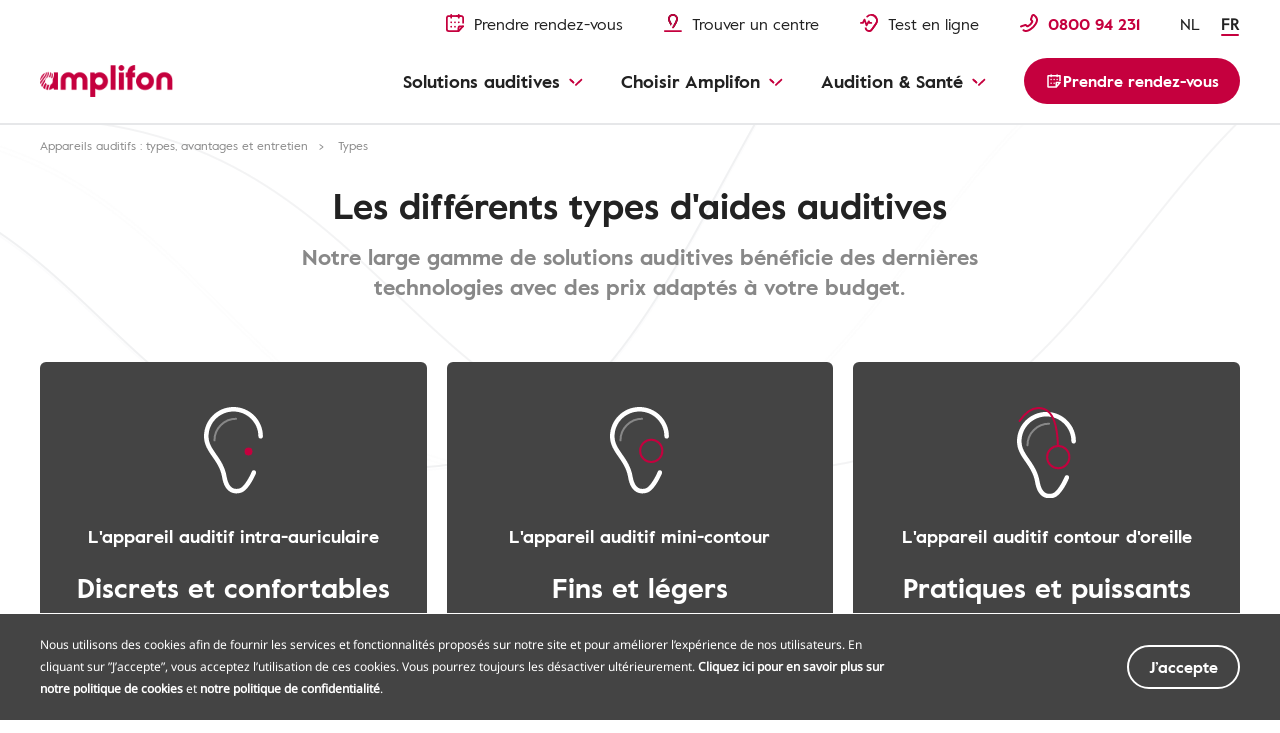

--- FILE ---
content_type: text/html
request_url: https://www.amplifon.com/fr-be/appareil-auditif/types
body_size: 15916
content:
<!doctype html>
<html lang="fr" prefix="og: http://ogp.me/ns#" class="no-js">
 <head> 
  <!--fix: change "type" to "as" for preload--> 
  <meta charset="utf-8"> 
  <meta http-equiv="X-UA-Compatible" content="IE=edge"> 
  <meta name="viewport" content="width=device-width, initial-scale=1"> 
  <link rel="shortcut icon" type="image/x-icon" href="/etc/designs/amplifonsite/amplifon-emea/clientlib-amplifon-emea/img/amplifon/favicon.ico"> 
  <!-- SEO META --> 
  <!-- default canonical (if authorial is not provided) --> 
  <link rel="canonical" href="https://www.amplifon.com/fr-be/appareil-auditif/types"> 
  <meta name="description" content="Quel type d’appareil auditif choisir&nbsp;? Découvrez tous les modèles d’aides auditives disponibles pour trouver celui le plus adapté à vos besoins. "> 
  <link rel="alternate" hreflang="fr-fr" href="https://www.amplifon.com/fr/appareil-auditif/types-appareil-auditif"> 
  <link rel="alternate" hreflang="en-gb" href="https://www.amplifon.com/uk/hearing-aids/types-of-hearing-aids"> 
  <link rel="alternate" hreflang="fr-ch" href="https://www.amplifon.com/fr-ch/appareil-auditif/types"> 
  <link rel="alternate" hreflang="it-it" href="https://www.amplifon.com/it/apparecchi-acustici/modelli"> 
  <link rel="alternate" hreflang="de-de" href="https://www.amplifon.com/de/hoergeraete/modelle"> 
  <link rel="alternate" hreflang="it-ch" href="https://www.amplifon.com/it-ch/apparecchi-acustici/modelli"> 
  <link rel="alternate" hreflang="de-ch" href="https://www.amplifon.com/de-ch/hoergeraete/typen"> 
  <link rel="alternate" hreflang="fr-be" href="https://www.amplifon.com/fr-be/appareil-auditif/types"> 
  <link rel="alternate" hreflang="nl-be" href="https://www.amplifon.com/nl-be/hoorapparaten/soorten"> 
  <meta property="og:locale:alternate" content="fr_fr"> 
  <meta property="og:locale:alternate" content="en_gb"> 
  <meta property="og:locale:alternate" content="fr_ch"> 
  <meta property="og:locale:alternate" content="it_it"> 
  <meta property="og:locale:alternate" content="de_de"> 
  <meta property="og:locale:alternate" content="it_ch"> 
  <meta property="og:locale:alternate" content="de_ch"> 
  <meta property="og:locale:alternate" content="fr_be"> 
  <meta property="og:title" content="Les différents types d'appareils auditifs | Amplifon"> 
  <meta property="og:description" content="Quel type d’appareil auditif choisir&nbsp;? Découvrez tous les modèles d’aides auditives disponibles pour trouver celui le plus adapté à vos besoins. "> 
  <meta property="og:locale" content="fr_BE"> 
  <meta property="og:url" content="https://www.amplifon.com/fr-be/appareil-auditif/types"> 
  <meta name="twitter:title" content="Les différents types d'appareils auditifs | Amplifon"> 
  <meta property="og:type" content="website"> 
  <!-- DBTCE-3886 Condition test 5 --> 
  <meta property="og:image" content="https://www.amplifon.com/content/dam/amplifon-emea/global/Icons/social/amplifon_200x200_full_background.png"> 
  <meta property="og:image:type" content="image/png"> 
  <meta name="twitter:description" content="Quel type d’appareil auditif choisir&nbsp;? Découvrez tous les modèles d’aides auditives disponibles pour trouver celui le plus adapté à vos besoins. "> 
  <meta name="twitter:image" content="https://www.amplifon.com/content/dam/amplifon-emea/global/Icons/social/amplifon_200x200_full_background.png/_jcr_content/renditions/cq5dam.web.2048.2048.jpeg"> 
  <meta name="twitter:card" content="summary"> 
  <meta property="og:site_name" content="Amplifon"> 
  <meta name="google-site-verification" content="9h0WTjVbrIEoPRQqAz7eBAkMqDZq2GdIMUXf8JcOP98"> 
  <meta name="google-site-verification" content="nw3HKufTGeE9K5Y8QXWd6JwwpRLuNQM97NMPWzFraC8"> 
  <title>Les différents types d'appareils auditifs | Amplifon</title> 
  <meta name="dataLayerModel" content="{&quot;digitalData&quot;:{&quot;pageInstanceID&quot;:&quot;Form Factors-Production&quot;,&quot;page&quot;:{&quot;pageInfo&quot;:{&quot;pageID&quot;:&quot;&quot;,&quot;pageName&quot;:&quot;Hearing Aids:Form Factors&quot;,&quot;variant&quot;:&quot;0&quot;,&quot;version&quot;:&quot;1609578790731&quot;,&quot;breadcrumbs&quot;:[&quot;fr&quot;,&quot;Hearing Aids&quot;,&quot;Form Factors&quot;],&quot;language&quot;:&quot;fr_BE&quot;,&quot;geoRegion&quot;:&quot;be&quot;,&quot;aamEnv&quot;:&quot;Publish&quot;},&quot;category&quot;:{&quot;primaryCategory&quot;:&quot;Hearing Aids&quot;,&quot;subCategory1&quot;:&quot;Form Factors&quot;,&quot;subCategory2&quot;:&quot;&quot;,&quot;subCategory3&quot;:&quot;&quot;},&quot;attributes&quot;:{&quot;pageComponents&quot;:&quot;page-form-factor-overview,H41,H42,E32,E23,E28,E28,E28,E26,E21c,G9&quot;}},&quot;event&quot;:[]},&quot;cfgNoView&quot;:null}"> 
  <meta name="scriptInclusion" content="true"> 
  <meta name="cfgNoView"> 
 </head> 
 <body class="       " data-brand-name="AMP" data-locale="fr_BE" data-domain-pin-path="https://assets.amplifon.com/content/dam/amplifon-digital-assets/commons-amplifon/" data-brand-clientlib="https://www.amplifon.com/etc/designs/amplifonsite/amplifon-emea/clientlib-amplifon-emea/img/amplifon" data-clientlib="https://www.amplifon.com/etc/designs/amplifonsite/amplifon-emea/clientlib-amplifon-emea" data-error-timeout="18" data-error-popup-enabled="true" data-error-redirect="https://www.amplifon.com/fr-be/" data-error-title="Merci de nous avoir contacté" data-error-message="Nous nous ferons un plaisir de vous aider." data-error-contact-title="Avez-vous encore des questions?" data-error-contact-description="Nos conseillers sont là pour répondre à vos questions" data-error-contact-phone-hint="Services et appels gratuits" data-error-contact-phone="0800 94 231" data-error-contact-phone-color="Red" data-hashing-salt="Yq3m9LWb" data-division-enabled="false" data-channel="AmplifonUUXEmea" data-country="be" data-sym-country="be" data-api-authentication-header="x-api-key" data-client-api-key="k0xZueKdUV6ykt0QdpUoA3uHuujaXkx84fTl0n1G" data-sym-api-header="x-api-key" data-sym-api-key="k0xZueKdUV6ykt0QdpUoA3uHuujaXkx84fTl0n1G" data-country-timezone="Europe/Brussels" data-google-maps-api-version="3.45" data-layer-inclusion="true" data-my-amplifon-country="BE" data-my-amplifon-api-key="uVu4A2963S8Rsu4P4JfHK3iO1STqaMDF4T92RE25" data-token-refresh-service-url="https://emea.api.amplifoninternal.com/my-amplifon/login/refresh" data-retrieve-appointment-list="https://emea.api.amplifoninternal.com/my-amplifon-appointment/appointment?" data-getstore-details-service-url="https://emea.api.amplifoninternal.com/b2c-emea/store-locator/v4/getStoreDetails" data-shop-type-my-store="S" data-account-service-url="https://emea.api.amplifoninternal.com/my-amplifon/account" data-retrieve-graph-kpi="https://emea.api.amplifoninternal.com/mystats/customer/graph-kpi?" data-cards-service-url="https://emea.api.amplifoninternal.com/my-amplifon-cards/cards" data-retrieve-ha-info="https://emea.api.amplifoninternal.com/my-hearing-aid/customer/hearing-aids" data-domain-site="amplifon.com" data-env-site="Production" data-country-code="041" data-symphony-olb="true" data-email-domains-suggestion-list="telenet.be,hotmail.be,hotmail.com,yahoo.be,yahoo.com,gmail.com" data-sitekey="6LfsJ54mAAAAANiU23l9ikHeGJrLl9ELwol2NYNG"> 
  <link rel="stylesheet" href="/etc/designs/amplifonsite/amplifon-emea/clientlib-amplifon-emea-vendor.min.fc62dae60a1737f633f6b5f571b24046.css" type="text/css"> 
  <link rel="stylesheet" href="/etc/designs/amplifonsite/amplifon-emea/clientlib-amplifon-emea.min.9ff720073cb9450545e406c2faf39370.css" type="text/css"> 
  <link rel="stylesheet" href="/libs/dam/components/scene7/dynamicmedia/clientlibs/dynamicmedia.min.a97e0418f0d0d6fe2eea57c7dc5e8804.css" type="text/css"> 
  <script src="/libs/dam/components/scene7/common/clientlibs/viewer.min.78cc99cb08222001ca2bdf214cc2727b.js"></script> 
  <script src="/etc.clientlibs/clientlibs/granite/jquery.min.92fd0668cf5cf845b9c9e5ca11a36e86.js"></script> 
  <script src="/etc.clientlibs/clientlibs/granite/utils.min.899004cc02c33efc1f6694b1aee587fd.js"></script> 
  <script src="/libs/dam/components/scene7/dynamicmedia/clientlibs/dynamicmedia.min.e2b0f51383fb1e3c8201cf865e03b07b.js"></script> 
  <script src="/libs/dam/components/scene7/common/clientlibs/i18n.min.729cff467445a61264e4f0ffb2261059.js"></script> 
  <header> 
   <!-- SSI path="/content/amplifon-emea/be/fr/_jcr_content/header.false.d2d7a0c1-b3e7-4a4c-a384-38eb084068ac.noolb.html" resourceType="/apps/amplifonsite/components/amplifon-emea/general/G1-header" --> 
   


	<div class="header header-multilanguage  js-comp" data-component="headerNavigation">
		



<div class="logo-wrapper baa-cta-visible">
	<div class="container">
		<div class="grid-wrapper">
			<div class="main-logo">
				<!-- HOMEPAGE H1 -->
				
	    	    
	    	    
	    	    	<!-- TRADITIONAL LOGO -->
					
					

					
					
						
					
					<!-- ANOTHER ONES -->
	   	            <a class="logo-content" href="https://www.amplifon.com/fr-be/" target="_self">
	   	                
							<img data-aem-asset-id="1ef7543c-998b-45d9-919c-2c3a11af5471" data-trackable="true" src="/content/dam/amplifon-emea/global/Icons/amplifon-logo@3x.png" alt="Amplifon logo"/>
						
	   	                
	   	            </a>
   	            
			</div>
			
			
			
			
			<div class="icons-mask-mobile">
				
				
				<a href="https://www.amplifon.com/fr-be/rendez-vous" class="primary-item " target="_self">
					<img data-aem-asset-id="2a86697c-c1e1-4fec-89ce-89199fc76267" data-trackable="true" class="primary-icon" src="/content/dam/amplifon-emea/global/Icons/header/book-appointment-red-small.svg"/>
					<span class="desktop-label-menu">Prendre rendez-vous</span>
				</a>
				
				
				<a href="https://www.amplifon.com/fr-be/centre-auditif" class="primary-item" target="_self">
					<img data-aem-asset-id="6b0f33a3-6d50-496b-ab44-a055d5cfdc08" data-trackable="true" class="primary-icon" src="/content/dam/amplifon-emea/global/Icons/header/find-store-red-small.svg"/>
					<span class="desktop-label-menu">Trouver un centre</span>
				</a>
				
				
				
				<a href="https://www.amplifon.com/fr-be/test-auditif-en-ligne" class="primary-item" target="_self">
					<img data-aem-asset-id="c7792b6b-c0b1-41fc-a77f-a9c31acc3670" data-trackable="true" class="primary-icon" src="/content/dam/amplifon-emea/global/Icons/header/hearing-test-red-small.svg"/>
					<span class="desktop-label-menu">Test en ligne</span>
				</a>
				
				
				
				
				<!-- visualizzato SE > TABLET -->
				
				<a href="#" class="primary-item call-to-menu order-xs-first hidden-xs phone-item-red  order-xs-second">
						<i class="primary-icon def-tel-icon"></i>
						<img data-aem-asset-id="441cbe53-fcc1-4f0e-847a-90cb4e936308" data-trackable="true" class="primary-icon auth-icon" src="/content/dam/amplifon-emea/global/Icons/header/icon-phone-red.svg"/>
						
						<span class="mobile-label-menu">Appel</span>
						<span class="call-number-item">0800 94 231</span>
				</a>
				<!-- visualizzato SE < TABLET -->
				
				
				<a href="https://www.amplifon.com/fr-be/centre-auditif" class="primary-item collapsed-header-cta order-xs-first" target="_self">
					<img data-aem-asset-id="6b0f33a3-6d50-496b-ab44-a055d5cfdc08" data-trackable="true" class="primary-icon" src="/content/dam/amplifon-emea/global/Icons/header/find-store-red-small.svg"/>
					<span class="mobile-label-menu">Centres</span>
				</a>
				
				
				
				
				
				<a href="tel:0800%2094%20231" class="primary-item call-to-menu hidden-sm order-xs-second">
					<img data-aem-asset-id="441cbe53-fcc1-4f0e-847a-90cb4e936308" data-trackable="true" class="primary-icon auth-icon" src="/content/dam/amplifon-emea/global/Icons/header/icon-phone-red.svg"/>
					<span class="mobile-label-menu">Appel</span>
				</a> 
				<button class="primary-item cta-burger-menu order-xs-third">
					<i class="am-icon-burger-menu primary-icon"></i>
					<span class="mobile-label-menu">Menu</span>
				</button>
			</div>	
		</div>
	</div>
</div>
		



<div class="header-container">
	<div class="primary-fixed-menu not-my-amplifon">
		<div class="container">
			<div class="grid-wrapper">
				<div class="primary-navigation">
					<div class="header-desktop-cta-nav">
					
				
					<a href="https://www.amplifon.com/fr-be/rendez-vous" class="primary-item " target="_self">
						<img data-aem-asset-id="2a86697c-c1e1-4fec-89ce-89199fc76267" data-trackable="true" class="primary-icon" src="/content/dam/amplifon-emea/global/Icons/header/book-appointment-red-small.svg"/>
						<span class="desktop-label-menu">Prendre rendez-vous</span>
					</a>
					
					
				
					<a href="https://www.amplifon.com/fr-be/centre-auditif" class="primary-item" target="_self">
						<img data-aem-asset-id="6b0f33a3-6d50-496b-ab44-a055d5cfdc08" data-trackable="true" class="primary-icon" src="/content/dam/amplifon-emea/global/Icons/header/find-store-red-small.svg"/>
						<span class="desktop-label-menu">Trouver un centre</span>
					</a>
					
					
				
					<!--INC1406926: fix 3rd Icon removed, empty square visible-->
					<a href="https://www.amplifon.com/fr-be/test-auditif-en-ligne" class="primary-item " target="_self">
						<img data-aem-asset-id="c7792b6b-c0b1-41fc-a77f-a9c31acc3670" data-trackable="true" class="primary-icon" src="/content/dam/amplifon-emea/global/Icons/header/hearing-test-red-small.svg"/>
						<span class="desktop-label-menu">Test en ligne</span>
					</a>
					
					
				
					
					</div>
					
                   <div class="header-mobile-box-buttons">
					
				
					<a href="https://www.amplifon.com/fr-be/rendez-vous" class="primary-item box-item" target="_self">
						<img data-aem-asset-id="2a86697c-c1e1-4fec-89ce-89199fc76267" data-trackable="true" class="primary-icon" src="/content/dam/amplifon-emea/global/Icons/header/book-appointment-red-small.svg"/>
						<span class="desktop-label-menu">Prendre rendez-vous</span>
					</a>
					
					
				
					<a href="https://www.amplifon.com/fr-be/centre-auditif" class="primary-item box-item" target="_self">
						<img data-aem-asset-id="6b0f33a3-6d50-496b-ab44-a055d5cfdc08" data-trackable="true" class="primary-icon" src="/content/dam/amplifon-emea/global/Icons/header/find-store-red-small.svg"/>
						<span class="desktop-label-menu">Trouver un centre</span>
					</a>
					
					
				
					<a href="https://www.amplifon.com/fr-be/test-auditif-en-ligne" class="primary-item  box-item" target="_self">
						<img data-aem-asset-id="c7792b6b-c0b1-41fc-a77f-a9c31acc3670" data-trackable="true" class="primary-icon" src="/content/dam/amplifon-emea/global/Icons/header/hearing-test-red-small.svg"/>
						<span class="desktop-label-menu">Test en ligne</span>
					</a>
					
					
				
					
					</div>
					
					
	   				
   					
   					
					
	                <div class="primary-item phone-number-baa-cta ">
	                    <img data-trackable="true" class="primary-icon" src="/content/dam/amplifon-emea/global/Icons/header/icon-phone-red.svg"/>
	                    <span class="phone-number-item phone-item-red">0800 94 231</span>
	                </div>
					
					
					<!-- <a href="tel:0800 94 231" class="primary-item call-to-menu phone-item-red   order-xs-second">
						<i class="primary-icon def-tel-icon"></i>
						<img data-aem-asset-id="441cbe53-fcc1-4f0e-847a-90cb4e936308" data-trackable="true" class="primary-icon auth-icon" src="/content/dam/amplifon-emea/global/Icons/header/icon-phone-red.svg">
						<span class="desktop-label-menu">Appel gratuit</span>
						<span data-sly-test="false" class="mobile-label-menu">Centres</span>
						<span data-sly-test="true" class="mobile-label-menu">Appel</span>
						<span class="call-number-item">0800 94 231</span>
					</a> -->
					
					<button class="primary-item cta-burger-menu order-xs-third">
						<i class="am-icon-burger-menu primary-icon"></i>
						<span class="mobile-label-menu">Menu</span>
					</button>
					<div class="multilanguage-switcher">
						
							
							
							
	                        <a class="multilanguage-switcher__language multilanguage-switcher__language--link" href="https://www.amplifon.com/nl-be/hoorapparaten/soorten">
	                            <span class="multilanguage-switcher__language__text">NL</span>
	                        </a>
						
							
							
							<a href="https://www.amplifon.com/fr-be/appareil-auditif/types" class="multilanguage-switcher__language multilanguage-switcher__language--current multilanguage-switcher__language--link">
                            	<span class="multilanguage-switcher__language__text">FR</span>
	                        </a>
	                        
						
						
                    </div> 
				</div>
			</div>
		</div>
	</div>
	<div class="navigation-background"></div>
	<div class="navigation-menu-main baa-cta-visible">
		<div class="container">
			<div class="grid-wrapper">
				<div class="navigation-menu-wrapper">
					<nav class="main-navigation">
						<ul class="main-level-navigation">
							<i class="am-icon-close second-level-icon-close"></i>
							<li data-analytics-section-position="0" class="main-level-item">
								<span class="main-level-label main-level-label-mobile-active">Arrière</span>
								<span class="main-level-label">Solutions auditives</span>
								<i class="am-icon-dropdown-down-red main-level-icon"></i>
								<div class="second-level-main">
									<div class="second-level-item">
                                              
										
										
				
										<a data-analytics-item-row="0" data-analytics-destination-page-title="Hearing Aids" href="https://www.amplifon.com/fr-be/appareil-auditif" target="_self" class="second-level-label">Appareils auditifs </a>
										<ul class="third-level-menu">
                                               <li class="third-level-item third-level-item-overview">
                                                   <a data-analytics-item-row="0" data-analytics-destination-page-title="Hearing Aids" href="https://www.amplifon.com/fr-be/appareil-auditif" target="_self" class="third-level-link">Vue d&#39;ensemble</a>
                                               </li>
                                               
											    <li class="third-level-item">
                                                          
											    	
													
				
											    	<a data-analytics-item-row="1" data-analytics-destination-page-title="Benefits" href="https://www.amplifon.com/fr-be/appareil-auditif/avantages" target="_self" class="third-level-link">Gamme Amplifon</a>
                                                   </li>
                                               
											    <li class="third-level-item">
                                                          
											    	
													
				
											    	<a data-analytics-item-row="2" data-analytics-destination-page-title="Form Factors" href="https://www.amplifon.com/fr-be/appareil-auditif/types" target="_self" class="third-level-link">Types d&#39;appareils auditifs</a>
                                                   </li>
                                               
											    <li class="third-level-item">
                                                          
											    	
													
				
											    	<a data-analytics-item-row="3" data-analytics-destination-page-title="Cochlear And BAHA" href="https://www.amplifon.com/fr-be/appareil-auditif/implants-auditifs-cochleaires-et-baha" target="_self" class="third-level-link">Implant cochléaire ou Baha</a>
                                                   </li>
                                               
											    <li class="third-level-item">
                                                          
											    	
													
				
											    	<a data-analytics-item-row="4" data-analytics-destination-page-title="Hearing Aid Accessories" href="https://www.amplifon.com/fr-be/appareil-auditif/accessoires" target="_self" class="third-level-link">Accessoires</a>
                                                   </li>
                                               
											    <li class="third-level-item">
                                                          
											    	
													
				
											    	<a data-analytics-item-row="5" data-analytics-destination-page-title="Hearing aids and connectivity" href="https://www.amplifon.com/fr-be/appareil-auditif/technologies-aides-auditives/aides-auditives-et-connectivite" target="_self" class="third-level-link">Technologies des appareils auditifs</a>
                                                   </li>
                                               
											    <li class="third-level-item">
                                                          
											    	
													
				
											    	<a data-analytics-item-row="6" data-analytics-destination-page-title="How to keep your HA clean" href="https://www.amplifon.com/fr-be/appareil-auditif/entretien-aides-appareils-auditifs/guide-utilisation-appareil-auditif/nettoyage-aides-auditives" target="_self" class="third-level-link">Conseils d&#39;entretien</a>
                                                   </li>
                                               
											    <li class="third-level-item">
                                                          
											    	
													
				
											    	<a data-analytics-item-row="7" data-analytics-destination-page-title="Hearing aid lifespan" href="https://www.amplifon.com/fr-be/appareil-auditif/vivre-avec-un-appareil-auditif/questions-frequentes-sur-appareils-auditifs/duree-de-vie-aide-auditive" target="_self" class="third-level-link">Durée de vie d&#39;une aide auditive</a>
                                                   </li>
                                               
											    <li class="third-level-item">
                                                          
											    	
													
				
											    	<a data-analytics-item-row="8" data-analytics-destination-page-title="Hearing aid cost" href="https://www.amplifon.com/fr-be/appareil-auditif/prix-appareil-auditif" target="_self" class="third-level-link">Prix d&#39;un appareil auditif</a>
                                                   </li>
                                               
											    <li class="third-level-item">
                                                          
											    	
													
				
											    	<a data-analytics-item-row="9" data-analytics-destination-page-title="Financing options" href="https://www.amplifon.com/fr-be/appareil-auditif/prix-appareil-auditif/options-financement" target="_self" class="third-level-link">Nos offres de financement </a>
                                                   </li>
                                               
										</ul>
									</div>
									<div class="second-level-item">
                                              
										
										
				
										<a data-analytics-item-row="0" data-analytics-destination-page-title="Hearing assistive technology and accessories" href="https://www.amplifon.com/fr-be/accessoires-technologies-d-assistance-auditive" target="_self" class="second-level-label">Notre gamme d&#39;accessoires</a>
										<ul class="third-level-menu">
											<li class="third-level-item third-level-item-overview">
												<a data-analytics-item-row="0" data-analytics-destination-page-title="Hearing assistive technology and accessories" href="https://www.amplifon.com/fr-be/accessoires-technologies-d-assistance-auditive" target="_self" class="third-level-link">Vue d&#39;ensemble</a>
											</li>
											
												<li class="third-level-item">
                                                          
											    	
													
				
											    	<a data-analytics-item-row="1" data-analytics-destination-page-title="Amplified phones for hearing impaired" href="https://www.amplifon.com/fr-be/accessoires-technologies-d-assistance-auditive/telephones-amplifies-pour-malentendants" target="_self" class="third-level-link">Téléphones </a>
                                                   </li>
											
												<li class="third-level-item">
                                                          
											    	
													
				
											    	<a data-analytics-item-row="2" data-analytics-destination-page-title="Clocks and Alarms" href="https://www.amplifon.com/fr-be/accessoires-technologies-d-assistance-auditive/vivre-chez-soi-avec-des-appareils-auditifs/reveils-pour-malentendants" target="_self" class="third-level-link">Réveils amplifiés</a>
                                                   </li>
											
												<li class="third-level-item">
                                                          
											    	
													
				
											    	<a data-analytics-item-row="3" data-analytics-destination-page-title="Security systems for hearing impaired" href="https://www.amplifon.com/fr-be/accessoires-technologies-d-assistance-auditive/vivre-chez-soi-avec-des-appareils-auditifs/systemes-alerte-pour-malentendants" target="_self" class="third-level-link">Systèmes d&#39;alerte</a>
                                                   </li>
											
												<li class="third-level-item">
                                                          
											    	
													
				
											    	<a data-analytics-item-row="4" data-analytics-destination-page-title="TV and radio solutions for the hearing impaired" href="https://www.amplifon.com/fr-be/accessoires-technologies-d-assistance-auditive/vivre-chez-soi-avec-des-appareils-auditifs/solutions-tele-et-radio-pour-malentendants" target="_self" class="third-level-link">Solutions pour télévision et radio</a>
                                                   </li>
											
										</ul>
									</div>
									<div class="second-level-item">
                                              
										
										
				
										<a data-analytics-item-row="0" data-analytics-destination-page-title="Hearing Protection" href="https://www.amplifon.com/fr-be/protection-auditive" target="_self" class="second-level-label">Protections auditives</a>
										<ul class="third-level-menu">
											<li class="third-level-item third-level-item-overview">
												<a data-analytics-item-row="0" data-analytics-destination-page-title="Hearing Protection" href="https://www.amplifon.com/fr-be/protection-auditive" target="_self" class="third-level-link">Vue d&#39;ensemble</a>
											</li>
											
												<li class="third-level-item">
                                                          
											    	
													
				
											    	<a data-analytics-item-row="1" data-analytics-destination-page-title="Sleeping Earplugs" href="https://www.amplifon.com/fr-be/protection-auditive/nos-solutions-protection-auditive/protections-auditives-sommeil" target="_self" class="third-level-link">Bouchons d&#39;oreilles pour dormir</a>
                                                   </li>
											
												<li class="third-level-item">
                                                          
											    	
													
				
											    	<a data-analytics-item-row="2" data-analytics-destination-page-title="Swimming Earplugs" href="https://www.amplifon.com/fr-be/protection-auditive/nos-solutions-protection-auditive/bouchons-d-oreilles-anti-eau" target="_self" class="third-level-link">Bouchons d&#39;oreilles anti-eau</a>
                                                   </li>
											
												<li class="third-level-item">
                                                          
											    	
													
				
											    	<a data-analytics-item-row="3" data-analytics-destination-page-title="Shooting And Hunting Earplugs" href="https://www.amplifon.com/fr-be/protection-auditive/nos-solutions-protection-auditive/protections-auditives-pour-chasse-et-tir" target="_self" class="third-level-link">Protections auditives pour la chasse</a>
                                                   </li>
											
												<li class="third-level-item">
                                                          
											    	
													
				
											    	<a data-analytics-item-row="4" data-analytics-destination-page-title="Concerts and festivals earplugs" href="https://www.amplifon.com/fr-be/protection-auditive/nos-solutions-protection-auditive/protections-auditives-pour-concerts-et-festivals" target="_self" class="third-level-link">Protections auditives pour musiciens</a>
                                                   </li>
											
												<li class="third-level-item">
                                                          
											    	
													
				
											    	<a data-analytics-item-row="5" data-analytics-destination-page-title="Noise Cancelling Earplugs" href="https://www.amplifon.com/fr-be/protection-auditive/nos-solutions-protection-auditive/casques-anti-bruit-ecouteurs" target="_self" class="third-level-link">Casques anti-bruit</a>
                                                   </li>
											
												<li class="third-level-item">
                                                          
											    	
													
				
											    	<a data-analytics-item-row="6" data-analytics-destination-page-title="Hearing Protection For Workers" href="https://www.amplifon.com/fr-be/protection-auditive/nos-solutions-protection-auditive/protections-auditives-pour-professionnels" target="_self" class="third-level-link">Protéger l&#39;audition sur le lieu de travail</a>
                                                   </li>
											
												<li class="third-level-item">
                                                          
											    	
													
				
											    	<a data-analytics-item-row="7" data-analytics-destination-page-title="Hearing Protection For Children" href="https://www.amplifon.com/fr-be/protection-auditive/nos-solutions-protection-auditive/bouchons-et-casques-anti-bruit-enfant" target="_self" class="third-level-link">Protection auditive pour les enfants</a>
                                                   </li>
											
										</ul>
									</div>
									
									
									
									

								</div>
							</li>
							<li data-analytics-section-position="1" class="main-level-item">
								<span class="main-level-label main-level-label-mobile-active">Arrière</span>
								<span class="main-level-label">Choisir Amplifon</span>
								<i class="am-icon-dropdown-down-red main-level-icon"></i>
								<div class="second-level-main">
									<div class="second-level-item">
                                              
										
										
				
										<a data-analytics-item-row="0" data-analytics-destination-page-title="Ear ossicles" href="https://www.amplifon.com/fr-be/perte-auditive/fonctionnement-audition/systeme-auditif/osselets-auditifs" target="_self" class="second-level-label">Choisir Amplifon</a>
										<ul class="third-level-menu">
											<li class="third-level-item third-level-item-overview">
												<a data-analytics-item-row="0" data-analytics-destination-page-title="Ear ossicles" href="https://www.amplifon.com/fr-be/perte-auditive/fonctionnement-audition/systeme-auditif/osselets-auditifs" target="_self" class="third-level-link">Vue d&#39;ensemble</a>
											</li>
											
												<li class="third-level-item">
                                                          
													
													
				
													<a data-analytics-item-row="1" data-analytics-destination-page-title="Amplifon History + A. In The World" href="https://www.amplifon.com/fr-be/services-et-offres/experience-et-experts-amplifon/notre-histoire" target="_self" class="third-level-link">Qui sommes-nous ? </a>
												</li>
											
												<li class="third-level-item">
                                                          
													
													
				
													<a data-analytics-item-row="2" data-analytics-destination-page-title="Hearing specialists" href="https://www.amplifon.com/fr-be/services-et-offres/experience-et-experts-amplifon/specialistes-audition" target="_self" class="third-level-link">L&#39;expertise Amplifon</a>
												</li>
											
												<li class="third-level-item">
                                                          
													
													
				
													<a data-analytics-item-row="3" data-analytics-destination-page-title="Amplifon Retailer of the year" href="https://www.amplifon.com/fr-be/services-et-offres/experience-et-experts-amplifon/services-reconnus-amplifon/amplifon-meilleur-audiologue-belgique" target="_self" class="third-level-link">Meilleur audiologue en Belgique</a>
												</li>
											
												<li class="third-level-item">
                                                          
													
													
				
													<a data-analytics-item-row="4" data-analytics-destination-page-title="Store Locator" href="https://www.amplifon.com/fr-be/centre-auditif" target="_self" class="third-level-link">Les centres Amplifon</a>
												</li>
											
												<li class="third-level-item">
                                                          
													
													
				
													<a data-analytics-item-row="5" href="https://careers.amplifon.com/fr" target="_blank" class="third-level-link">Votre carrière chez Amplifon</a>
												</li>
											
												<li class="third-level-item">
                                                          
													
													
				
													<a data-analytics-item-row="6" data-analytics-destination-page-title="Magazine" href="https://www.amplifon.com/fr-be/blog" target="_self" class="third-level-link">Notre blog</a>
												</li>
											
										</ul>
									</div>
									<div class="second-level-item">
                                              
										
										
				
										<a data-analytics-item-row="0" data-analytics-destination-page-title="What To Expect" href="https://www.amplifon.com/fr-be/services-et-offres" target="_self" class="second-level-label">Qu&#39;attendre d&#39;Amplifon?</a>
										<ul class="third-level-menu">
											<li class="third-level-item third-level-item-overview">
												<a data-analytics-item-row="0" data-analytics-destination-page-title="What To Expect" href="https://www.amplifon.com/fr-be/services-et-offres" target="_self" class="third-level-link">Vue d&#39;ensemble</a>
											</li>
											
												<li class="third-level-item">
                                                          
													
													
				
													<a data-analytics-item-row="1" data-analytics-destination-page-title="Amplifon 360" href="https://www.amplifon.com/fr-be/services-et-offres/amplifon-360" target="_self" class="third-level-link">Amplifon 360</a>
												</li>
											
												<li class="third-level-item">
                                                          
													
													
				
													<a data-analytics-item-row="2" data-analytics-destination-page-title="Free Hearing Test" href="https://www.amplifon.com/fr-be/services-et-offres/amplifon-360/test-auditif-gratuit" target="_self" class="third-level-link">Bilan auditif gratuit</a>
												</li>
											
												<li class="third-level-item">
                                                          
													
													
				
													<a data-analytics-item-row="3" data-analytics-destination-page-title="Free Trial" href="https://www.amplifon.com/fr-be/services-et-offres/amplifon-360/periode-essai-appareil-auditif" target="_self" class="third-level-link">Période d&#39;essai sans engagement</a>
												</li>
											
												<li class="third-level-item">
                                                          
													
													
				
													<a data-analytics-item-row="4" data-analytics-destination-page-title="Hearing aid reimbursement" href="https://www.amplifon.com/fr-be/appareil-auditif/prix-appareil-auditif/remboursement-appareil-auditif" target="_self" class="third-level-link">Intervention mutuelle</a>
												</li>
											
												<li class="third-level-item">
                                                          
													
													
				
													<a data-analytics-item-row="5" data-analytics-destination-page-title="MGM Programme" href="https://www.amplifon.com/fr-be/appareil-auditif/prix-appareil-auditif/programme-amplifonnous" target="_self" class="third-level-link">Programme AmplifonNous</a>
												</li>
											
												<li class="third-level-item">
                                                          
													
													
				
													<a data-analytics-item-row="6" data-analytics-destination-page-title="Application Listen Responsibly" href="https://www.amplifon.com/fr-be/services-et-offres/experience-et-experts-amplifon/application-listen-responsibly-fr" target="_self" class="third-level-link">Application &#34;Listen Responsibly&#34;</a>
												</li>
											
												<li class="third-level-item">
                                                          
													
													
				
													<a data-analytics-item-row="7" data-analytics-destination-page-title="FAQ" href="https://www.amplifon.com/fr-be/services-et-offres/faq" target="_self" class="third-level-link">FAQ - Questions fréquentes</a>
												</li>
											
										</ul>
									</div>
									<div class="second-level-item">
                                              
										
										
				
										<a data-analytics-item-row="0" data-analytics-destination-page-title="Aftersales" href="https://www.amplifon.com/fr-be/services-et-offres/services-apres-vente" target="_self" class="second-level-label">Services après-vente</a>
										<ul class="third-level-menu">
											<li class="third-level-item third-level-item-overview">
												<a data-analytics-item-row="0" data-analytics-destination-page-title="Aftersales" href="https://www.amplifon.com/fr-be/services-et-offres/services-apres-vente" target="_self" class="third-level-link">Vue d&#39;ensemble</a>
											</li>
											
												<li class="third-level-item">
                                                          
													
													
				
													<a data-analytics-item-row="1" data-analytics-destination-page-title="Follow-up appointments" href="https://www.amplifon.com/fr-be/services-et-offres/services-apres-vente/rendez-vous-de-suivi" target="_self" class="third-level-link">Ajustements et réglages</a>
												</li>
											
												<li class="third-level-item">
                                                          
													
													
				
													<a data-analytics-item-row="2" data-analytics-destination-page-title="Upgrade Your Hearing Aid" href="https://www.amplifon.com/fr-be/services-et-offres/reglages-appareil-auditif-personnalises/renouveler-appareil-auditif" target="_self" class="third-level-link">Renouvellement appareil auditif</a>
												</li>
											
												<li class="third-level-item">
                                                          
													
													
				
													<a data-analytics-item-row="3" data-analytics-destination-page-title="AmpliCards" href="https://www.amplifon.com/fr-be/services-et-offres/services-apres-vente/amplicards-fr" target="_self" class="third-level-link">Amplicards: services et avantages</a>
												</li>
											
										</ul>
									</div>
									
										
									
								</div>
								
							</li>
							<li data-analytics-section-position="2" class="main-level-item">
								<span class="main-level-label main-level-label-mobile-active">Arrière</span>
								<span class="main-level-label">Audition &amp; Santé</span>
								<i class="am-icon-dropdown-down-red main-level-icon"></i>
								<div class="second-level-main">
									<div class="second-level-item">
                                              
										
										
				
										<a data-analytics-item-row="0" data-analytics-destination-page-title="Recognising hearing loss" href="https://www.amplifon.com/fr-be/perte-auditive" target="_self" class="second-level-label">Comprendre la perte auditive</a>
										<ul class="third-level-menu">
											<li class="third-level-item third-level-item-overview">
												<a data-analytics-item-row="0" data-analytics-destination-page-title="Recognising hearing loss" href="https://www.amplifon.com/fr-be/perte-auditive" target="_self" class="third-level-link">Vue d&#39;ensemble</a>
											</li>
											
												<li class="third-level-item">
                                                          
													
													
				
													<a data-analytics-item-row="1" data-analytics-destination-page-title="Hearing Explained" href="https://www.amplifon.com/fr-be/perte-auditive/fonctionnement-audition" target="_self" class="third-level-link">Fonctionnement de l&#39;audition</a>
												</li>
											
												<li class="third-level-item">
                                                          
													
													
				
													<a data-analytics-item-row="2" data-analytics-destination-page-title="Types of hearing loss" href="https://www.amplifon.com/fr-be/perte-auditive/types-de-perte-auditive" target="_self" class="third-level-link">Signes de la perte auditive</a>
												</li>
											
												<li class="third-level-item">
                                                          
													
													
				
													<a data-analytics-item-row="3" data-analytics-destination-page-title="Causes of hearing loss" href="https://www.amplifon.com/fr-be/perte-auditive/causes-perte-auditive" target="_self" class="third-level-link">Causes de la perte d&#39;audition</a>
												</li>
											
												<li class="third-level-item">
                                                          
													
													
				
													<a data-analytics-item-row="4" data-analytics-destination-page-title="Hearing Loss Prevention" href="https://www.amplifon.com/fr-be/perte-auditive/prevention-perte-auditive" target="_self" class="third-level-link">Prévenir la perte auditive</a>
												</li>
											
												<li class="third-level-item">
                                                          
													
													
				
													<a data-analytics-item-row="5" data-analytics-destination-page-title="Otolaryngologist" href="https://www.amplifon.com/fr-be/services-et-offres/experience-et-experts-amplifon/specialistes-audition/medecin-orl" target="_self" class="third-level-link">L&#39;otorhinolaryngologiste - ORL</a>
												</li>
											
												<li class="third-level-item">
                                                          
													
													
				
													<a data-analytics-item-row="6" data-analytics-destination-page-title="New OHT True tone " href="https://www.amplifon.com/fr-be/test-auditif-en-ligne" target="_self" class="third-level-link">Test auditif en ligne</a>
												</li>
											
												<li class="third-level-item">
                                                          
													
													
				
													<a data-analytics-item-row="7" data-analytics-destination-page-title="Glossary" href="https://www.amplifon.com/fr-be/glossaire" target="_self" class="third-level-link">Glossaire Amplifon</a>
												</li>
											
										</ul>
									</div>
									<div class="second-level-item">
                                              
										
										
				
										<a data-analytics-item-row="0" data-analytics-destination-page-title="Living With Hearing Aids" href="https://www.amplifon.com/fr-be/appareil-auditif/vivre-avec-un-appareil-auditif" target="_self" class="second-level-label">Vivre avec une aide auditive</a>
										<ul class="third-level-menu">
											<li class="third-level-item third-level-item-overview">
												<a data-analytics-item-row="0" data-analytics-destination-page-title="Living With Hearing Aids" href="https://www.amplifon.com/fr-be/appareil-auditif/vivre-avec-un-appareil-auditif" target="_self" class="third-level-link">Vue d&#39;ensemble</a>
											</li>
											
												<li class="third-level-item">
                                                          
													
													
				
													<a data-analytics-item-row="1" data-analytics-destination-page-title="Hearing Aids Maintenance" href="https://www.amplifon.com/fr-be/appareil-auditif/vivre-avec-un-appareil-auditif/reglages-appareils-auditifs" target="_self" class="third-level-link">Entretenir son aide auditive</a>
												</li>
											
												<li class="third-level-item">
                                                          
													
													
				
													<a data-analytics-item-row="2" data-analytics-destination-page-title="How to keep your HA clean" href="https://www.amplifon.com/fr-be/appareil-auditif/entretien-aides-appareils-auditifs/guide-utilisation-appareil-auditif/nettoyage-aides-auditives" target="_self" class="third-level-link">Nettoyer son appareil auditif</a>
												</li>
											
												<li class="third-level-item">
                                                          
													
													
				
													<a data-analytics-item-row="3" data-analytics-destination-page-title="Communication tips for hearing impaired" href="https://www.amplifon.com/fr-be/perte-auditive/types-de-perte-auditive/conseils-communication-pour-malentendants" target="_self" class="third-level-link">Communiquer </a>
												</li>
											
												<li class="third-level-item">
                                                          
													
													
				
													<a data-analytics-item-row="4" data-analytics-destination-page-title="Travelling with hearing aids" href="https://www.amplifon.com/nl-be/hoorapparaten/leven-met-een-hoortoestel/veelgestelde-vragen-over-hoortoestellen/op-reis-met-hoortoestellen" target="_self" class="third-level-link">En voyage</a>
												</li>
											
												<li class="third-level-item">
                                                          
													
													
				
													<a data-analytics-item-row="5" data-analytics-destination-page-title="Exercises" href="https://www.amplifon.com/fr-be/appareil-auditif/vivre-avec-un-appareil-auditif/questions-frequentes-sur-appareils-auditifs/sport-et-aide-auditive" target="_self" class="third-level-link">Appareil auditif et sport </a>
												</li>
											
												<li class="third-level-item">
                                                          
													
													
				
													<a data-analytics-item-row="6" data-analytics-destination-page-title="First days living with hearing aids" href="https://www.amplifon.com/fr-be/appareil-auditif/vivre-avec-un-appareil-auditif/premiers-jours-avec-des-aides-auditives" target="_self" class="third-level-link">Faire contrôler son appareil auditif</a>
												</li>
											
												<li class="third-level-item">
                                                          
													
													
				
													<a data-analytics-item-row="7" data-analytics-destination-page-title="Customer Stories" href="https://www.amplifon.com/fr-be/appareil-auditif/vivre-avec-un-appareil-auditif/temoignages-amplifon" target="_self" class="third-level-link">Les témoignages </a>
												</li>
											
										</ul>
									</div>
									<div class="second-level-item">
                                              
										
										
				
										<a data-analytics-item-row="0" data-analytics-destination-page-title="Hearing diseases" href="https://www.amplifon.com/fr-be/maladies-de-l-audition" target="_self" class="second-level-label">Maladies et audition</a>
										<ul class="third-level-menu">
											<li class="third-level-item third-level-item-overview">
												<a data-analytics-item-row="0" data-analytics-destination-page-title="Hearing diseases" href="https://www.amplifon.com/fr-be/maladies-de-l-audition" target="_self" class="third-level-link">Vue d&#39;ensemble</a>
											</li>
											
												<li class="third-level-item">
                                                          
													
													
				
													<a data-analytics-item-row="1" data-analytics-destination-page-title="Tinnitus" href="https://www.amplifon.com/fr-be/maladies-de-l-audition/acouphenes" target="_self" class="third-level-link">Les acouphènes</a>
												</li>
											
												<li class="third-level-item">
                                                          
													
													
				
													<a data-analytics-item-row="2" data-analytics-destination-page-title="Otitis" href="https://www.amplifon.com/fr-be/maladies-de-l-audition/maladies-liees-oreille/otite" target="_self" class="third-level-link">L&#39;otite</a>
												</li>
											
												<li class="third-level-item">
                                                          
													
													
				
													<a data-analytics-item-row="3" data-analytics-destination-page-title="Ear-Related Diseases" href="https://www.amplifon.com/fr-be/maladies-de-l-audition/maladies-liees-oreille" target="_self" class="third-level-link">Maladies dues à une infection de l&#39;oreille</a>
												</li>
											
												<li class="third-level-item">
                                                          
													
													
				
													<a data-analytics-item-row="4" data-analytics-destination-page-title="Hearing and Sound Perception Disorders" href="https://www.amplifon.com/fr-be/maladies-de-l-audition/troubles-perception-auditive" target="_self" class="third-level-link">Troubles de la perception auditive</a>
												</li>
											
												<li class="third-level-item">
                                                          
													
													
				
													<a data-analytics-item-row="5" data-analytics-destination-page-title="Balance and Vestibular Disorders" href="https://www.amplifon.com/fr-be/maladies-de-l-audition/troubles-vestibulaires-equilibre" target="_self" class="third-level-link">Troubles vestibulaires et de l&#39;équilibre</a>
												</li>
											
												<li class="third-level-item">
                                                          
													
													
				
													<a data-analytics-item-row="6" data-analytics-destination-page-title="Other hearing problems" href="https://www.amplifon.com/fr-be/maladies-de-l-audition/autres-troubles-auditifs" target="_self" class="third-level-link">Autres maladies auditives</a>
												</li>
											
												<li class="third-level-item">
                                                          
													
													
				
													<a data-analytics-item-row="7" data-analytics-destination-page-title="Seasonal Issues" href="https://www.amplifon.com/fr-be/maladies-de-l-audition/problemes-d-audition-saisonniers" target="_self" class="third-level-link">Troubles auditifs saisonniers</a>
												</li>
											
												<li class="third-level-item">
                                                          
													
													
				
													<a data-analytics-item-row="8" data-analytics-destination-page-title="Children Diseases" href="https://www.amplifon.com/fr-be/maladies-de-l-audition/autres-troubles-auditifs/maladies-audition-enfant" target="_self" class="third-level-link">Problèmes d&#39;audition chez l&#39;enfant</a>
												</li>
											
										</ul>
									</div>
									
									
									
									
								</div>
							</li>
						</ul>
					</nav>
						
						
						
						<a href="https://www.amplifon.com/fr-be/rendez-vous" class="btn btn-pad red-btn--fill baa-cta-wrapper">
		                    <img loading="lazy" data-aem-asset-id="46011d47-084c-461a-8e36-16841413c99c" data-trackable="true" class="baa-cta-icon" src="/content/dam/amplifon-emea/global/Icons/cta-buttons-icons/book-an-appointment.svg"/>
		                    <span class="baa-cta-label">Prendre rendez-vous</span>
	               		</a>
				</div>
			</div>
		</div>
	</div>
</div>
		<div class="overlay-opened-menu"></div>
	</div>
	<div class="modal fade navigator-modal" tabindex="-1" role="dialog" id="headerModal">
	<div class="modal-dialog" role="document">
		<div class="modal-content">
			<div class="modal-header">
				<p class="modal-title">Une question ?</p>
				<button class="btn-close-modal" type="button" data-dismiss="modal" aria-label="Close">
					<span aria-hidden="true" class="icon-close"></span>
				</button>
			</div>
			<div class="modal-body phone-item-red">
				<p class="simple-text">Nos conseillers sont là pour vous répondre.</p>
				<span class="phone-title">Service et appel gratuits</span>
				<span x-ms-format-detection="none" class="green-phone-number">0800 94 231</span>
			</div>
			<div class="modal-footer">
				<p class="modal-footer-text">Vous souhaitez prendre un rendez-vous dans un centre ?</p>
				
				
				
				
				
					
				<a href="https://www.amplifon.com/fr-be/rendez-vous" class="cta-btn cta-primay modal-ba">Prendre rendez-vous</a>
				<a href="https://www.amplifon.com/fr-be/centre-auditif" class="cta-btn cta-primay-white-tr modal-callback">Trouver un centre</a>
			</div>
		</div>
	</div>
</div>
 
  </header> 
  <div> 
   <nav class="breadcrumb-wrapper container-fluid  color-grey no-background js-comp " data-component="breadcrumbComp"> 
    <div class="container"> 
     <div class="breadcrumb grid-wrapper"> 
      <a class="breadcrumb-item" href="/fr-be/appareil-auditif" target="_self">Appareils auditifs : types, avantages et entretien<span></span></a> 
      <span class="breadcrumb-item">Types</span> 
     </div> 
    </div> 
   </nav> 
   <script type="application/ld+json">
    {
    "@context": "http://schema.org",
    "@type": "BreadcrumbList",
    "itemListElement": [
    
        
        {
        "@type": "ListItem",
        "position": 1,
        "item": {
        "@id": 
                
                    
                    
                        
                        "https://www.amplifon.com/fr-be/appareil-auditif",
                    
                    "name": "Appareils auditifs : types, avantages et entretien",
                
                
        "image": "https://www.amplifon.com/content/dam/amplifon-emea/global/Icons/amplifon-logo@3x.png"
        }
        },
    
        
        {
        "@type": "ListItem",
        "position": 2,
        "item": {
        "@id": 
                
                    
                    
                        
                        "https://www.amplifon.com/fr-be/appareil-auditif/types",
                    
                    "name": "Types",
                
                
        "image": "https://www.amplifon.com/content/dam/amplifon-emea/global/Icons/amplifon-logo@3x.png"
        }
        }
    
    ]}
</script> 
  </div> 
  <main class="am-main-wrapper"> 
   <div> 
    <div class="form-factor-overview-wrapper"> 
     <div class="form-factor-overview-org"> 
      <section> 
       <div class="m-038-stage-form-factor-overview-wrapper"> 
        <div class="container"> 
         <div class="grid-wrapper"> 
          <div class="row"> 
           <div class="col-12 col-md-10 col-lg-8 col-xl-6 offset-md-1 offset-lg-2 offset-xl-3"> 
            <h1 class="stage-title">Les différents types d'aides auditives</h1> 
           </div> 
           <div class="col-12 col-md-10 col-lg-8 col-xl-6 offset-md-1 offset-lg-2 offset-xl-3"> 
            <p class="stage-description"><span>Notre large gamme de solutions auditives bénéficie des dernières technologies avec des prix adaptés à votre budget.</span></p> 
           </div> 
          </div> 
         </div> 
        </div> 
       </div> 
      </section> 
      <div> 
       <section> 
        <div class="m-032-form-factor-row-wrapper js-comp typeOfItem white-component" data-component="alignCtaVertically" data-type-molecule="white-component"> 
         <div class="container"> 
          <div class="grid-wrapper"> 
           <div class="row"> 
            <div class="col-md-4"> 
             <div class="form-factor-row-item js-comp" data-component="zoomImage"> 
              <div class="item-text-container col-12 col-sm-8 col-md-12 offset-sm-4 offset-md-0"> 
               <div class="icon-label-wrap"> 
                <span class="item-icon icon-ite"></span> 
                <h2 class="item-icon-label">L'appareil auditif intra-auriculaire</h2> 
               </div> 
               <span class="item-title">Discrets et confortables</span> 
               <p class="item-description">Les aides auditives intra-auriculaires (ou ITE- In The Ear) disposent de la dernière technologie contenue dans un minuscule boîtier sur-mesure qui s'adapte à l'oreille. Ces appareils auditifs invisibles se mettent en place et se retirent facilement.</p> 
               <a href="https://www.amplifon.com/fr-be/appareil-auditif/types/intra-auriculaire-invisible" target="_self" class="cta-btn cta-primay-white-tr-two">Découvrir</a> 
              </div> 
              <div class="zoom-container"> 
               <i class="am-icon am-icon-zoom-in-white"></i> 
               <div class="zoom-text-container"> 
                <span class="zoom-text text-zoom-in">Zoom</span> 
                <span class="zoom-text text-zoom-out">Fermer</span> 
               </div> 
              </div> 
              <div class="image-wrapper"> 
               <div class="item-image-bg lazy-background" data-aem-asset-id="8ed1c40c-3d7d-44ee-8c80-b34d1e3dd36f" data-trackable="true" style="background-image: url(/content/dam/content-factory/photos/profile/ite/man_ite_400x567.png)" data-img-big="/content/dam/content-factory/photos/profile/ite/man_ite_1200x1700.jpg"> 
               </div> 
               <div class="item-image-bg hidden"> 
               </div> 
              </div> 
             </div> 
            </div> 
            <div class="col-md-4"> 
             <div class="form-factor-row-item js-comp" data-component="zoomImage"> 
              <div class="item-text-container col-12 col-sm-8 col-md-12 offset-sm-4 offset-md-0"> 
               <div class="icon-label-wrap"> 
                <span class="item-icon icon-ric"></span> 
                <h2 class="item-icon-label">L'appareil auditif mini-contour</h2> 
               </div> 
               <span class="item-title">Fins et légers</span> 
               <p class="item-description">Les aides auditives mini-contours (ou RIC - Receiver In the Canal) sont plus petites et plus fines que les contours classiques. L'écouteur est déporté dans le conduit auditif. Elles sont idéales pour les pertes auditives légères à moyennes.&nbsp;</p> 
               <a href="https://www.amplifon.com/fr-be/appareil-auditif/types/mini-contour" target="_self" class="cta-btn cta-primay-white-tr-two">Découvrir</a> 
              </div> 
              <div class="zoom-container"> 
               <i class="am-icon am-icon-zoom-in-white"></i> 
               <div class="zoom-text-container"> 
                <span class="zoom-text text-zoom-in">Zoom</span> 
                <span class="zoom-text text-zoom-out">Fermer</span> 
               </div> 
              </div> 
              <div class="image-wrapper"> 
               <div class="item-image-bg lazy-background" data-aem-asset-id="cb3055ef-454f-4265-8514-ca30d2b7b1ca" data-trackable="true" style="background-image: url(/content/dam/content-factory/photos/profile/ric/white_woman_ric_400x567.png)" data-img-big="/content/dam/content-factory/photos/profile/ric/white_woman_ric_1200x1700.jpg"> 
               </div> 
               <div class="item-image-bg hidden"> 
               </div> 
              </div> 
             </div> 
            </div> 
            <div class="col-md-4"> 
             <div class="form-factor-row-item js-comp" data-component="zoomImage"> 
              <div class="item-text-container col-12 col-sm-8 col-md-12 offset-sm-4 offset-md-0"> 
               <div class="icon-label-wrap"> 
                <span class="item-icon icon-bte"></span> 
                <h2 class="item-icon-label">L'appareil auditif contour d'oreille</h2> 
               </div> 
               <span class="item-title">Pratiques et puissants</span> 
               <p class="item-description">Logées dans un boîtier placé discrètement derrière l'oreille, les aides auditives contours d'oreille (ou BTE - Behind The Ear) sont très faciles à manipuler. Robustes et confortables, ce sont les appareils auditifs les plus portés!</p> 
               <a href="https://www.amplifon.com/fr-be/appareil-auditif/types/contour-oreille" target="_self" class="cta-btn cta-primay-white-tr-two">Découvrir</a> 
              </div> 
              <div class="zoom-container"> 
               <i class="am-icon am-icon-zoom-in-white"></i> 
               <div class="zoom-text-container"> 
                <span class="zoom-text text-zoom-in">Zoom</span> 
                <span class="zoom-text text-zoom-out">Fermer</span> 
               </div> 
              </div> 
              <div class="image-wrapper"> 
               <div class="item-image-bg lazy-background" data-aem-asset-id="f884988c-5122-4ea9-9b0e-896e0fd8b93a" data-trackable="true" style="background-image: url(/content/dam/content-factory/photos/profile/bte/young_man_bte_400x567.png)" data-img-big="/content/dam/content-factory/photos/profile/bte/young_man_bte_1200x1700.jpg"> 
               </div> 
               <div class="item-image-bg hidden"> 
               </div> 
              </div> 
             </div> 
            </div> 
           </div> 
          </div> 
         </div> 
        </div> 
       </section> 
      </div> 
     </div> 
    </div> 
   </div> 
   <div> 
    <div class="E32-text-container-100"> 
     <section> 
      <div class="m-005-text-container-wrapper container-fluid single-text-container typeOfItem white-component" data-type-molecule="white-component"> 
       <div class="grid-wrapper"> 
        <div class="row"> 
         <div class="text-container-head col-12 col-sm-10 offset-sm-1  col-md-8 offset-md-2 col-lg-6 offset-lg-3"> 
          <h2 class="title-heading" data-localized-content-string>Quelle aide auditive choisir?</h2> 
         </div> 
        </div> 
        <div class="row"> 
         <div class="text-container-main col-12 col-sm-10 offset-sm-1  col-md-8 offset-md-2 col-lg-6 offset-lg-3"> 
          <div class="text-container richtext-container" data-localized-content-string> 
           <p><b>Le choix d’un appareil auditif est une étape importante</b>. Chaque trouble de l’audition étant différent, la prise en charge nécessite une solution adaptée au mode de vie, au type de baisse d’audition et au budget. </p> 
           <p>En cas de baisse auditive avérée, il existe une solution adaptée à vos besoins parmi de très nombreuses références. Alors comment choisir la solution auditive qui convient à vos besoins?</p> 
          </div> 
         </div> 
        </div> 
       </div> 
      </div> 
     </section> 
    </div> 
    <div class="E23-direction-post-input-field"> 
     <section data-google-api-key="key=AIzaSyAOguDL2ddS6DT9e29VbGTOAxUtsgDBkag" data-search-region="be" data-empty-search="Veuillez entrer une adresse d'abord." data-search-link="https://www.amplifon.com/fr-be/centre-auditif/search-results" data-geolocation-disabled="Le site n'a pas été autorisé à utiliser votre position." data-geolocation-failed="Nous ne pouvons actuellement pas récupérer votre position." data-geocode-failed="La recherche n'a pas abouti, veuillez entrer une adresse valide." data-locale="fr_BE"> 
      <div class="m-014-direction-post-wrapper format-2 typeOfItem grey-component" data-type-molecule="grey-component"> 
       <div class="container"> 
        <div class="grid-wrapper"> 
         <div class="row"> 
          <div class="col-12"> 
           <div class="direction-post-container direction-input"> 
            <span class="title-heading"> <img src="https://www.amplifon.com/etc/designs/amplifonsite/amplifon-emea/clientlib-amplifon-emea/img/direction-post-format-2-map-img.svg" alt=""> Trouvez votre centre Amplifon le plus proche </span> 
            <div div class="sl-input-container d-flex align-items-center justify-content-center js-comp" data-component="autoComplete"> 
             <div class="sl-input-wrapper d-flex justify-content-end align-items-center"> 
              <input autocomplete="off" onfocus="this.setSelectionRange(this.value.length,this.value.length);" type="text" class="flex-grow-1 sl-input-container__input location-input" name="sl-input-container" placeholder="Ville, adresse, code postal…" spellcheck="false"> 
              <a class="sl-locate-link textual-link" href="javascript:void(0);">Me localiser</a> 
              <img class="sl-locate-link-load" src="/etc/designs/amplifonsite/amplifon-emea/clientlib-amplifon-emea/img/loaders/loading-white-bg.gif"> 
              <button class="sl-search-button btn red-btn--fill"> <i class="am-icon-search"></i> </button> 
              <span class="errors-display-container"></span> 
             </div> 
             <div class="pac-container"></div> 
            </div> 
           </div> 
          </div> 
         </div> 
        </div> 
       </div> 
      </div> 
     </section>
    </div> 
    <div class="E28-media-text-container-l-33"> 
     <section> 
      <div class="m-006-media-text-container m-006-text-right m-006-33-33-33 typeOfItem white-component" data-type-molecule="white-component"> 
       <div class="container-fluid"> 
        <div class="grid-wrapper"> 
         <div class="row text-wrapper"> 
          <div class="col-12 col-md-4 col-full-bleed js-comp" data-component="optimizedRenditionLoader"> 
           <!-- Dynamic media start--> 
           <div class="js-comp image-fallback" data-component="optimizedRenditionLoader"> 
            <figure class="focuspoint" data-focus-x="0.15" data-focus-y="-0.50" data-image-w="700" data-image-h="698"> 
             <img loading="lazy" data-aem-asset-id="1e4715ab-831d-47ac-871d-91af8327da94" data-src="/content/dam/content-factory/photos/covid/reel/Ampli%20Connect_WithoutOyster_Smartphone.jpg/jcr:content/renditions/cq5dam.web.700.700.jpeg" alt="Couple qui sourit" data-images="[{&quot;url&quot;:&quot;/content/dam/content-factory/photos/covid/reel/Ampli Connect_WithoutOyster_Smartphone.jpg/jcr:content/renditions/cq5dam.web.320.320.jpeg&quot;,&quot;width&quot;:320,&quot;height&quot;:319},{&quot;url&quot;:&quot;/content/dam/content-factory/photos/covid/reel/Ampli Connect_WithoutOyster_Smartphone.jpg/jcr:content/renditions/cq5dam.web.480.480.jpeg&quot;,&quot;width&quot;:480,&quot;height&quot;:478},{&quot;url&quot;:&quot;/content/dam/content-factory/photos/covid/reel/Ampli Connect_WithoutOyster_Smartphone.jpg/jcr:content/renditions/cq5dam.web.640.640.jpeg&quot;,&quot;width&quot;:640,&quot;height&quot;:638},{&quot;url&quot;:&quot;/content/dam/content-factory/photos/covid/reel/Ampli Connect_WithoutOyster_Smartphone.jpg/jcr:content/renditions/cq5dam.web.800.800.jpeg&quot;,&quot;width&quot;:800,&quot;height&quot;:797},{&quot;url&quot;:&quot;/content/dam/content-factory/photos/covid/reel/Ampli Connect_WithoutOyster_Smartphone.jpg/jcr:content/renditions/cq5dam.web.960.960.jpeg&quot;,&quot;width&quot;:960,&quot;height&quot;:957},{&quot;url&quot;:&quot;/content/dam/content-factory/photos/covid/reel/Ampli Connect_WithoutOyster_Smartphone.jpg/jcr:content/renditions/cq5dam.web.1120.1120.jpeg&quot;,&quot;width&quot;:1120,&quot;height&quot;:1117},{&quot;url&quot;:&quot;/content/dam/content-factory/photos/covid/reel/Ampli Connect_WithoutOyster_Smartphone.jpg/jcr:content/renditions/cq5dam.web.1280.1280.jpeg&quot;,&quot;width&quot;:1280,&quot;height&quot;:1276},{&quot;url&quot;:&quot;/content/dam/content-factory/photos/covid/reel/Ampli Connect_WithoutOyster_Smartphone.jpg/jcr:content/renditions/cq5dam.web.1440.1440.jpeg&quot;,&quot;width&quot;:1440,&quot;height&quot;:1436},{&quot;url&quot;:&quot;/content/dam/content-factory/photos/covid/reel/Ampli Connect_WithoutOyster_Smartphone.jpg/jcr:content/renditions/cq5dam.web.1600.1600.jpeg&quot;,&quot;width&quot;:1600,&quot;height&quot;:1595},{&quot;url&quot;:&quot;/content/dam/content-factory/photos/covid/reel/Ampli Connect_WithoutOyster_Smartphone.jpg/jcr:content/renditions/cq5dam.web.1920.1920.jpeg&quot;,&quot;width&quot;:1920,&quot;height&quot;:1915},{&quot;url&quot;:&quot;/content/dam/content-factory/photos/covid/reel/Ampli Connect_WithoutOyster_Smartphone.jpg/jcr:content/renditions/cq5dam.web.2048.2048.jpeg&quot;,&quot;width&quot;:2048,&quot;height&quot;:2042}]"> 
            </figure> 
           </div> 
           <!-- Dynamic media end--> 
          </div> 
          <div class="col-12 col-md-8 text-full-bleed-container justify-content-center"> 
           <h3 class="title--h3">La facilité avant tout</h3> 
           <div class="media-text-container-description richtext-container"> 
            <p>Pour une audition optimisée et une utilisation simple, les appareils auditifs contours d’oreilles sont les plus adaptés. Placés discrètement derrière le pavillon de l’oreille, ils transmettent les sons par le biais d’un fin tube transparent.</p> 
           </div> 
           <a href="https://www.amplifon.com/fr-be/appareil-auditif/types/contour-oreille" class="btn red-btn--outline btn-pad">En savoir plus</a> 
          </div> 
         </div> 
        </div> 
       </div> 
      </div> 
     </section> 
    </div> 
    <div class="E28-media-text-container-l-33"> 
     <section> 
      <div class="m-006-media-text-container m-006-text-right m-006-33-33-33 typeOfItem grey-component" data-type-molecule="grey-component"> 
       <div class="container-fluid"> 
        <div class="grid-wrapper"> 
         <div class="row text-wrapper"> 
          <div class="col-12 col-md-4 col-full-bleed js-comp" data-component="optimizedRenditionLoader"> 
           <!-- Dynamic media start--> 
           <div class="js-comp image-fallback" data-component="optimizedRenditionLoader"> 
            <figure class="focuspoint" data-focus-x="-0.00" data-focus-y="0.14" data-image-w="700" data-image-h="466"> 
             <img loading="lazy" data-aem-asset-id="fc0a672e-aaf3-4a49-abb9-08f3f6df1a96" data-src="/content/dam/content-factory/photos/covid/reel/2019-07-18-AMPLIFON-scene-025.jpg/jcr:content/renditions/cq5dam.web.700.700.jpeg" alt="Couple qui sourit" data-images="[{&quot;url&quot;:&quot;/content/dam/content-factory/photos/covid/reel/2019-07-18-AMPLIFON-scene-025.jpg/jcr:content/renditions/cq5dam.web.164.164.jpeg&quot;,&quot;width&quot;:164,&quot;height&quot;:109},{&quot;url&quot;:&quot;/content/dam/content-factory/photos/covid/reel/2019-07-18-AMPLIFON-scene-025.jpg/jcr:content/renditions/cq5dam.web.205.205.jpeg&quot;,&quot;width&quot;:205,&quot;height&quot;:136},{&quot;url&quot;:&quot;/content/dam/content-factory/photos/covid/reel/2019-07-18-AMPLIFON-scene-025.jpg/jcr:content/renditions/cq5dam.web.280.280.jpeg&quot;,&quot;width&quot;:280,&quot;height&quot;:186},{&quot;url&quot;:&quot;/content/dam/content-factory/photos/covid/reel/2019-07-18-AMPLIFON-scene-025.jpg/jcr:content/renditions/cq5dam.web.300.300.jpeg&quot;,&quot;width&quot;:300,&quot;height&quot;:200},{&quot;url&quot;:&quot;/content/dam/content-factory/photos/covid/reel/2019-07-18-AMPLIFON-scene-025.jpg/jcr:content/renditions/cq5dam.web.320.320.jpeg&quot;,&quot;width&quot;:320,&quot;height&quot;:213},{&quot;url&quot;:&quot;/content/dam/content-factory/photos/covid/reel/2019-07-18-AMPLIFON-scene-025.jpg/jcr:content/renditions/cq5dam.web.325.325.jpeg&quot;,&quot;width&quot;:325,&quot;height&quot;:216},{&quot;url&quot;:&quot;/content/dam/content-factory/photos/covid/reel/2019-07-18-AMPLIFON-scene-025.jpg/jcr:content/renditions/cq5dam.web.420.420.jpeg&quot;,&quot;width&quot;:420,&quot;height&quot;:280},{&quot;url&quot;:&quot;/content/dam/content-factory/photos/covid/reel/2019-07-18-AMPLIFON-scene-025.jpg/jcr:content/renditions/cq5dam.web.480.480.jpeg&quot;,&quot;width&quot;:480,&quot;height&quot;:320},{&quot;url&quot;:&quot;/content/dam/content-factory/photos/covid/reel/2019-07-18-AMPLIFON-scene-025.jpg/jcr:content/renditions/cq5dam.web.483.483.jpeg&quot;,&quot;width&quot;:483,&quot;height&quot;:322},{&quot;url&quot;:&quot;/content/dam/content-factory/photos/covid/reel/2019-07-18-AMPLIFON-scene-025.jpg/jcr:content/renditions/cq5dam.web.580.580.jpeg&quot;,&quot;width&quot;:580,&quot;height&quot;:386},{&quot;url&quot;:&quot;/content/dam/content-factory/photos/covid/reel/2019-07-18-AMPLIFON-scene-025.jpg/jcr:content/renditions/cq5dam.web.640.640.jpeg&quot;,&quot;width&quot;:640,&quot;height&quot;:426},{&quot;url&quot;:&quot;/content/dam/content-factory/photos/covid/reel/2019-07-18-AMPLIFON-scene-025.jpg/jcr:content/renditions/cq5dam.web.800.800.jpeg&quot;,&quot;width&quot;:800,&quot;height&quot;:533},{&quot;url&quot;:&quot;/content/dam/content-factory/photos/covid/reel/2019-07-18-AMPLIFON-scene-025.jpg/jcr:content/renditions/cq5dam.web.960.960.jpeg&quot;,&quot;width&quot;:960,&quot;height&quot;:640},{&quot;url&quot;:&quot;/content/dam/content-factory/photos/covid/reel/2019-07-18-AMPLIFON-scene-025.jpg/jcr:content/renditions/cq5dam.web.1120.1120.jpeg&quot;,&quot;width&quot;:1120,&quot;height&quot;:746},{&quot;url&quot;:&quot;/content/dam/content-factory/photos/covid/reel/2019-07-18-AMPLIFON-scene-025.jpg/jcr:content/renditions/cq5dam.web.1280.1280.jpeg&quot;,&quot;width&quot;:1280,&quot;height&quot;:853},{&quot;url&quot;:&quot;/content/dam/content-factory/photos/covid/reel/2019-07-18-AMPLIFON-scene-025.jpg/jcr:content/renditions/cq5dam.web.1440.1440.jpeg&quot;,&quot;width&quot;:1440,&quot;height&quot;:960},{&quot;url&quot;:&quot;/content/dam/content-factory/photos/covid/reel/2019-07-18-AMPLIFON-scene-025.jpg/jcr:content/renditions/cq5dam.web.1600.1600.jpeg&quot;,&quot;width&quot;:1600,&quot;height&quot;:1066},{&quot;url&quot;:&quot;/content/dam/content-factory/photos/covid/reel/2019-07-18-AMPLIFON-scene-025.jpg/jcr:content/renditions/cq5dam.web.1920.1920.jpeg&quot;,&quot;width&quot;:1920,&quot;height&quot;:1280},{&quot;url&quot;:&quot;/content/dam/content-factory/photos/covid/reel/2019-07-18-AMPLIFON-scene-025.jpg/jcr:content/renditions/cq5dam.web.2048.2048.jpeg&quot;,&quot;width&quot;:2048,&quot;height&quot;:1365}]"> 
            </figure> 
           </div> 
           <!-- Dynamic media end--> 
          </div> 
          <div class="col-12 col-md-8 text-full-bleed-container justify-content-center"> 
           <h3 class="title--h3">Confort et discrétion</h3> 
           <div class="media-text-container-description richtext-container"> 
            <p>Les mini-contours d'oreilles&nbsp;assurent un confort d’écoute incomparable et se portent en toute discrétion.&nbsp;</p> 
           </div> 
           <a href="https://www.amplifon.com/fr-be/appareil-auditif/types/contour-oreille" class="btn red-btn--outline btn-pad">En savoir plus</a> 
          </div> 
         </div> 
        </div> 
       </div> 
      </div> 
     </section> 
    </div> 
    <div class="E28-media-text-container-l-33"> 
     <section> 
      <div class="m-006-media-text-container m-006-text-right m-006-33-33-33 typeOfItem white-component" data-type-molecule="white-component"> 
       <div class="container-fluid"> 
        <div class="grid-wrapper"> 
         <div class="row text-wrapper"> 
          <div class="col-12 col-md-4 col-full-bleed js-comp" data-component="optimizedRenditionLoader"> 
           <!-- Dynamic media start--> 
           <div class="js-comp image-fallback" data-component="optimizedRenditionLoader"> 
            <figure class="focuspoint" data-focus-x="0.03" data-focus-y="-0.11" data-image-w="700" data-image-h="466"> 
             <img loading="lazy" data-aem-asset-id="70b10f7d-f934-4e32-99d5-b950cce7f3be" data-src="/content/dam/content-factory/photos/products/ampli-energy-in/wsa/2021_Man_Car_Hearing_Aid_Placing.jpg/jcr:content/renditions/cq5dam.web.700.700.jpeg" alt="Homme intra-auriculaire" data-images="[{&quot;url&quot;:&quot;/content/dam/content-factory/photos/products/ampli-energy-in/wsa/2021_Man_Car_Hearing_Aid_Placing.jpg/jcr:content/renditions/cq5dam.web.164.164.jpeg&quot;,&quot;width&quot;:164,&quot;height&quot;:109},{&quot;url&quot;:&quot;/content/dam/content-factory/photos/products/ampli-energy-in/wsa/2021_Man_Car_Hearing_Aid_Placing.jpg/jcr:content/renditions/cq5dam.web.205.205.jpeg&quot;,&quot;width&quot;:205,&quot;height&quot;:136},{&quot;url&quot;:&quot;/content/dam/content-factory/photos/products/ampli-energy-in/wsa/2021_Man_Car_Hearing_Aid_Placing.jpg/jcr:content/renditions/cq5dam.web.280.280.jpeg&quot;,&quot;width&quot;:280,&quot;height&quot;:186},{&quot;url&quot;:&quot;/content/dam/content-factory/photos/products/ampli-energy-in/wsa/2021_Man_Car_Hearing_Aid_Placing.jpg/jcr:content/renditions/cq5dam.web.300.300.jpeg&quot;,&quot;width&quot;:300,&quot;height&quot;:200},{&quot;url&quot;:&quot;/content/dam/content-factory/photos/products/ampli-energy-in/wsa/2021_Man_Car_Hearing_Aid_Placing.jpg/jcr:content/renditions/cq5dam.web.320.320.jpeg&quot;,&quot;width&quot;:320,&quot;height&quot;:213},{&quot;url&quot;:&quot;/content/dam/content-factory/photos/products/ampli-energy-in/wsa/2021_Man_Car_Hearing_Aid_Placing.jpg/jcr:content/renditions/cq5dam.web.325.325.jpeg&quot;,&quot;width&quot;:325,&quot;height&quot;:216},{&quot;url&quot;:&quot;/content/dam/content-factory/photos/products/ampli-energy-in/wsa/2021_Man_Car_Hearing_Aid_Placing.jpg/jcr:content/renditions/cq5dam.web.420.420.jpeg&quot;,&quot;width&quot;:420,&quot;height&quot;:280},{&quot;url&quot;:&quot;/content/dam/content-factory/photos/products/ampli-energy-in/wsa/2021_Man_Car_Hearing_Aid_Placing.jpg/jcr:content/renditions/cq5dam.web.483.483.jpeg&quot;,&quot;width&quot;:483,&quot;height&quot;:322},{&quot;url&quot;:&quot;/content/dam/content-factory/photos/products/ampli-energy-in/wsa/2021_Man_Car_Hearing_Aid_Placing.jpg/jcr:content/renditions/cq5dam.web.580.580.jpeg&quot;,&quot;width&quot;:580,&quot;height&quot;:386},{&quot;url&quot;:&quot;/content/dam/content-factory/photos/products/ampli-energy-in/wsa/2021_Man_Car_Hearing_Aid_Placing.jpg/jcr:content/renditions/cq5dam.web.1280.1280.jpeg&quot;,&quot;width&quot;:1280,&quot;height&quot;:853}]"> 
            </figure> 
           </div> 
           <!-- Dynamic media end--> 
          </div> 
          <div class="col-12 col-md-8 text-full-bleed-container justify-content-center"> 
           <h3 class="title--h3">Les aides auditives quasi-invisibles</h3> 
           <div class="media-text-container-description richtext-container"> 
            <p>Les aides auditives quasi-invisibles sont des petits bijoux de technologie, réalisés sur mesure pour s’adapter parfaitement au conduit auditif. Plus discrets que les autres modèles, ils sont placés à l’intérieur de l’oreille.</p> 
           </div> 
           <a href="https://www.amplifon.com/fr-be/appareil-auditif/types/intra-auriculaire-invisible" class="btn red-btn--outline btn-pad">En savoir plus</a> 
          </div> 
         </div> 
        </div> 
       </div> 
      </div> 
     </section> 
    </div> 
    <div class="E26-media-text-container-l-50"> 
     <section> 
      <div class="m-006-media-text-container m-006-text-right typeOfItem grey-component" data-type-molecule="grey-component"> 
       <div class="container"> 
        <div class="grid-wrapper"> 
         <div class="row text-wrapper"> 
          <div class="col-12 col-md-6 col-full-bleed js-comp " data-component="optimizedRenditionLoader"> 
           <!-- Dynamic media start--> 
           <div class="js-comp image-fallback" data-component="optimizedRenditionLoader"> 
            <figure class="focuspoint" data-focus-x="0.22" data-focus-y="-0.20" data-image-w="700" data-image-h="466"> 
             <img loading="lazy" data-aem-asset-id="d91a08fc-045b-433b-8e0d-86a73416be3a" data-src="/content/dam/content-factory/photos/Store/shooting/amplicare-amplifon/with-product/female_audiologist_female_client_energy_horizontal.jpg/jcr:content/renditions/cq5dam.web.700.700.jpeg" alt="audiologue et cliente dans centre auditif Amplifon" data-images="[{&quot;url&quot;:&quot;/content/dam/content-factory/photos/Store/shooting/amplicare-amplifon/with-product/female_audiologist_female_client_energy_horizontal.jpg/jcr:content/renditions/cq5dam.web.320.320.jpeg&quot;,&quot;width&quot;:320,&quot;height&quot;:213},{&quot;url&quot;:&quot;/content/dam/content-factory/photos/Store/shooting/amplicare-amplifon/with-product/female_audiologist_female_client_energy_horizontal.jpg/jcr:content/renditions/cq5dam.web.480.480.jpeg&quot;,&quot;width&quot;:480,&quot;height&quot;:320},{&quot;url&quot;:&quot;/content/dam/content-factory/photos/Store/shooting/amplicare-amplifon/with-product/female_audiologist_female_client_energy_horizontal.jpg/jcr:content/renditions/cq5dam.web.640.640.jpeg&quot;,&quot;width&quot;:640,&quot;height&quot;:426},{&quot;url&quot;:&quot;/content/dam/content-factory/photos/Store/shooting/amplicare-amplifon/with-product/female_audiologist_female_client_energy_horizontal.jpg/jcr:content/renditions/cq5dam.web.800.800.jpeg&quot;,&quot;width&quot;:800,&quot;height&quot;:533},{&quot;url&quot;:&quot;/content/dam/content-factory/photos/Store/shooting/amplicare-amplifon/with-product/female_audiologist_female_client_energy_horizontal.jpg/jcr:content/renditions/cq5dam.web.960.960.jpeg&quot;,&quot;width&quot;:960,&quot;height&quot;:640},{&quot;url&quot;:&quot;/content/dam/content-factory/photos/Store/shooting/amplicare-amplifon/with-product/female_audiologist_female_client_energy_horizontal.jpg/jcr:content/renditions/cq5dam.web.1120.1120.jpeg&quot;,&quot;width&quot;:1120,&quot;height&quot;:746},{&quot;url&quot;:&quot;/content/dam/content-factory/photos/Store/shooting/amplicare-amplifon/with-product/female_audiologist_female_client_energy_horizontal.jpg/jcr:content/renditions/cq5dam.web.1280.1280.jpeg&quot;,&quot;width&quot;:1280,&quot;height&quot;:853},{&quot;url&quot;:&quot;/content/dam/content-factory/photos/Store/shooting/amplicare-amplifon/with-product/female_audiologist_female_client_energy_horizontal.jpg/jcr:content/renditions/cq5dam.web.1440.1440.jpeg&quot;,&quot;width&quot;:1440,&quot;height&quot;:960},{&quot;url&quot;:&quot;/content/dam/content-factory/photos/Store/shooting/amplicare-amplifon/with-product/female_audiologist_female_client_energy_horizontal.jpg/jcr:content/renditions/cq5dam.web.1600.1600.jpeg&quot;,&quot;width&quot;:1600,&quot;height&quot;:1066},{&quot;url&quot;:&quot;/content/dam/content-factory/photos/Store/shooting/amplicare-amplifon/with-product/female_audiologist_female_client_energy_horizontal.jpg/jcr:content/renditions/cq5dam.web.1920.1920.jpeg&quot;,&quot;width&quot;:1920,&quot;height&quot;:1280},{&quot;url&quot;:&quot;/content/dam/content-factory/photos/Store/shooting/amplicare-amplifon/with-product/female_audiologist_female_client_energy_horizontal.jpg/jcr:content/renditions/cq5dam.web.2048.2048.jpeg&quot;,&quot;width&quot;:2048,&quot;height&quot;:1365}]"> 
            </figure> 
           </div> 
           <!-- Dynamic media end--> 
          </div> 
          <div class="col-12 col-md-6 text-full-bleed-container justify-content-center"> 
           <h3 class="title--h3">Notre gamme d'aides auditives</h3> 
           <div class="media-text-container-description richtext-container"> 
            <p>Vous souhaitez avoir plus d'informations sur nos différentes sortes d'aides auditives? N'hésitez à demander à nos audiologues expérimentés qui répondront volontiers à toutes vos questions.</p> 
           </div> 
           <a href="https://www.amplifon.com/fr-be/rendez-vous" class="btn red-btn--fill btn-pad">Prenez rendez-vous</a> 
          </div> 
         </div> 
        </div> 
       </div> 
      </div> 
     </section> 
    </div> 
   </div> 
   <div> 
    


	
	
	
	  
	
	
	

	
	
	
	
		
	
	
		
		
	
	<section>
		<div class="container-fluid get-support-advice-container typeOfItem grey-component" data-type-molecule="grey-component">
			<div class="grid-wrapper">
				<div class="row">
					<h2 class="title--h2">Amplifon vous accompagne</h2>
				</div>
				<div class="row get-support-items">
					 <div class="col-12 col-sm-4 get-support__item">
						<a href="https://www.amplifon.com/fr-be/rendez-vous" class="link-mobile"></a>
						 <div class="d-flex align-items-center justify-content-center">
							<figure class="am-icon-book-an-app-red-review big-red-icon"></figure>
							<figure class="am-icon-book-an-app-white-review hover-white-icon"></figure>
							<span class="am-icon-book-an-app-red-review small-red-icon"></span>
							 <p class="title--h3">Prendre rendez-vous en ligne</p>
							 <p class="get-support-subtitle"> </p>
							 <a href="https://www.amplifon.com/fr-be/rendez-vous" class="btn red-btn--outline btn-pad">Réserver</a>
							<span class="am-icon-dropdown-down-red"></span>
						 </div>
					 </div>
					 <div class="col-12 col-sm-4 get-support__item">
						<a href="https://www.amplifon.com/fr-be/test-auditif-en-ligne" class="link-mobile"></a>
						 <div class="d-flex align-items-center justify-content-center">
							<figure class="am-icon-online-test-red-review big-red-icon"></figure>
							<figure class="am-icon-online-test-white-review hover-white-icon"></figure>
							<span class="am-icon-online-test-red-review small-red-icon"></span>
							 <p class="title--h3">Tester son audition en ligne</p>
							 <p class="get-support-subtitle"> </p>
							 <a href="https://www.amplifon.com/fr-be/test-auditif-en-ligne" class="btn red-btn--outline btn-pad">Faire le test</a>
							<span class="am-icon-dropdown-down-red"></span>
						 </div>
					 </div>
					 <div class="col-12 col-sm-4 get-support__item">
						<a href="https://www.amplifon.com/fr-be/centre-auditif" class="link-mobile"></a>
						 <div class="d-flex align-items-center justify-content-center">
							<figure class="am-icon-phone-primary-red-review big-red-icon"></figure>
							<figure class="am-icon-phone-primary-white-review hover-white-icon"></figure>
							<span class="am-icon-phone-primary-red-review small-red-icon"></span>
							 <p class="title--h3">Trouver le centre auditif le plus proche</p>
							 <p class="get-support-subtitle"> </p>
							 <a href="https://www.amplifon.com/fr-be/centre-auditif" class="btn red-btn--outline btn-pad">Rechercher</a>
							<span class="am-icon-dropdown-down-red"></span>
						 </div>
					 </div>
				</div>
			</div>
		</div>
	</section>
 
   </div> 
  </main> 
  <div class="m-135-country-pop-up js-comp" data-component="countryPopup" data-file-country="/content/dam/amplifon-emea/seo/country/country.txt" data-popup-model="{&quot;IT&quot;:{&quot;countryIcon&quot;:&quot;/content/dam/amplifon-emea/global/flags/icon-flag-italia@2x.png&quot;,&quot;enabled&quot;:true,&quot;languages&quot;:[{&quot;label&quot;:&quot;IT&quot;,&quot;title&quot;:&quot;Buongiorno,&quot;,&quot;subtitle&quot;:&quot;Questo sito non corrisponde alla sua <b>posizione geografica.</b>&quot;,&quot;description&quot;:&quot;In base alla sua posizione, le consigliamo di consultare il sito web di Amplifon IT, dove troverà contenuti specifici per la sua area geografica.&quot;,&quot;btnCountryLabel&quot;:&quot;Sì, vado al sito web Italia&quot;,&quot;btnCountryAriaLabel&quot;:&quot;Sì&quot;,&quot;btnLabel&quot;:&quot;No, resto sul sito di {#countryName}&quot;,&quot;btnCloseAriaLabel&quot;:&quot;No&quot;,&quot;btnCountryLink&quot;:&quot;https://www.amplifon.com/it/apparecchi-acustici/modelli&quot;}]},&quot;UK&quot;:{&quot;countryIcon&quot;:&quot;/content/dam/amplifon-emea/global/flags/icon-flag-uk@2x.png&quot;,&quot;enabled&quot;:false},&quot;DE&quot;:{&quot;countryIcon&quot;:&quot;/content/dam/amplifon-emea/global/flags/icon-flag-deutschland@2x.png&quot;,&quot;enabled&quot;:false},&quot;FR&quot;:{&quot;countryIcon&quot;:&quot;/content/dam/amplifon-emea/global/flags/icon-flag-france@2x.png&quot;,&quot;enabled&quot;:false},&quot;ES&quot;:{&quot;countryIcon&quot;:&quot;/content/dam/amplifon-emea/global/flags/icon-flag-espana@2x.png&quot;,&quot;enabled&quot;:false},&quot;NL&quot;:{&quot;countryIcon&quot;:&quot;/content/dam/amplifon-emea/global/flags/icon-flag-nederland@2x.png&quot;,&quot;enabled&quot;:true,&quot;languages&quot;:[{&quot;label&quot;:&quot;NL&quot;,&quot;title&quot;:&quot;Goedemorgen.&quot;,&quot;subtitle&quot;:&quot;Deze website komt niet overeen met uw geografische locatie.&quot;,&quot;description&quot;:&quot;Op basis van uw locatie raden we u aan de website van Beter Horen NL te bezoeken, waar u content, aanbiedingen en prijzen vindt die specifiek zijn voor uw regio.&quot;,&quot;btnCountryLabel&quot;:&quot;Ja, ga naar de website NL&quot;,&quot;btnCountryAriaLabel&quot;:&quot;Ja&quot;,&quot;btnLabel&quot;:&quot;Nee, ik blijf op de site van {#countryName}&quot;,&quot;btnCloseAriaLabel&quot;:&quot;Nee&quot;,&quot;btnCountryLink&quot;:&quot;https://www.beterhoren.nl/&quot;}]},&quot;CH&quot;:{&quot;countryIcon&quot;:&quot;/content/dam/amplifon-emea/global/flags/icon-flag-suisse@2x.png&quot;,&quot;enabled&quot;:true,&quot;languages&quot;:[{&quot;label&quot;:&quot;DE&quot;,&quot;title&quot;:&quot;Hallo!&quot;,&quot;subtitle&quot;:&quot;Diese Website entspricht nicht Ihrem Standort.&quot;,&quot;description&quot;:&quot;Achtung: Möglicherweise sind Sie aufgrund Ihres Standorts auf der falschen Länderseite. Möchten Sie stattdessen zur Webseite von Amplifon Schweiz wechseln?&quot;,&quot;btnCountryLabel&quot;:&quot;Zur Schweizer Seite wechseln&quot;,&quot;btnCountryAriaLabel&quot;:&quot;yes&quot;,&quot;btnLabel&quot;:&quot;Auf der Seite von {#countryName} bleiben&quot;,&quot;btnCloseAriaLabel&quot;:&quot;no&quot;,&quot;btnCountryLink&quot;:&quot;https://www.amplifon.com/de-ch/hoergeraete/typen&quot;},{&quot;label&quot;:&quot;FR&quot;,&quot;title&quot;:&quot;Bonjour!&quot;,&quot;subtitle&quot;:&quot;Ce site ne correspond pas à votre localisation.&quot;,&quot;description&quot;:&quot;Attention: en raison de votre localisation, il est possible que vous vous trouviez sur le mauvais site. Souhaitez-vous plutôt aller sur le site d'Amplifon Suisse?&quot;,&quot;btnCountryLabel&quot;:&quot;Aller sur le site de Suisse&quot;,&quot;btnCountryAriaLabel&quot;:&quot;yes&quot;,&quot;btnLabel&quot;:&quot;Non, rester sur le site de {#countryName}&quot;,&quot;btnCloseAriaLabel&quot;:&quot;no&quot;,&quot;btnCountryLink&quot;:&quot;https://www.amplifon.com/fr-ch/appareil-auditif/types&quot;},{&quot;label&quot;:&quot;IT&quot;,&quot;title&quot;:&quot;Buongiorno!&quot;,&quot;subtitle&quot;:&quot;Questo sito non corrisponde alla vostra posizione geografica.&quot;,&quot;description&quot;:&quot;Attenzione: a causa della vostra posizione geografica, potreste trovarvi sulla pagina del paese sbagliato. Desiderate invece visitare il sito di Amplifon Svizzera?&quot;,&quot;btnCountryLabel&quot;:&quot;Sì, vado al sito Svizzera&quot;,&quot;btnCountryAriaLabel&quot;:&quot;yes&quot;,&quot;btnLabel&quot;:&quot;No, resto sul sito {#countryName}&quot;,&quot;btnCloseAriaLabel&quot;:&quot;no&quot;,&quot;btnCountryLink&quot;:&quot;https://www.amplifon.com/it-ch/apparecchi-acustici/modelli&quot;}]},&quot;BE&quot;:{&quot;countryIcon&quot;:&quot;/content/dam/amplifon-emea/global/flags/icon-flag-belgie@2x.png&quot;,&quot;enabled&quot;:true,&quot;languages&quot;:[{&quot;label&quot;:&quot;FR&quot;,&quot;title&quot;:&quot;Bonjour&quot;,&quot;subtitle&quot;:&quot;Ce site ne correspond pas à votre situation géographique.&quot;,&quot;description&quot;:&quot;Sur base de votre localisation, nous vous recommandons de consulter le site Amplifon Belgique, où vous trouverez des contenus, des offres et des tarifs spécifiques à votre zone géographique.&quot;,&quot;btnCountryLabel&quot;:&quot;Oui je vais sur amplifon.be&quot;,&quot;btnCountryAriaLabel&quot;:&quot;Oui&quot;,&quot;btnLabel&quot;:&quot;Non, je reste sur le (#countryName)&quot;,&quot;btnCloseAriaLabel&quot;:&quot;Non&quot;,&quot;btnCountryLink&quot;:&quot;https://www.amplifon.com/fr-be/appareil-auditif/types&quot;},{&quot;label&quot;:&quot;NL&quot;,&quot;title&quot;:&quot;Goededag&quot;,&quot;subtitle&quot;:&quot;Deze site komt niet overeen met uw geografische locatie.&quot;,&quot;description&quot;:&quot;Op basis van uw locatie raden wij u aan de website van Amplifon België te raadplegen, waar u inhoud, aanbiedingen en prijzen vindt die specifiek zijn voor uw geografische gebied.&quot;,&quot;btnCountryLabel&quot;:&quot;Ja, ik ga naar amplifon.be&quot;,&quot;btnCountryAriaLabel&quot;:&quot;Ja&quot;,&quot;btnLabel&quot;:&quot;Nee, ik blijf op (#countryName)&quot;,&quot;btnCloseAriaLabel&quot;:&quot;Nee&quot;,&quot;btnCountryLink&quot;:null}]},&quot;PT&quot;:{&quot;countryIcon&quot;:&quot;/content/dam/amplifon-emea/global/flags/icon-flag-portugal@2x.png&quot;,&quot;enabled&quot;:false},&quot;PL&quot;:{&quot;countryIcon&quot;:&quot;/content/dam/amplifon-emea/global/flags/icon-flag-polska@2x.png&quot;,&quot;enabled&quot;:false},&quot;HU&quot;:{&quot;countryIcon&quot;:&quot;/content/dam/amplifon-emea/global/flags/icon-flag-magyarorszag@2x.png&quot;,&quot;enabled&quot;:true,&quot;languages&quot;:[{&quot;label&quot;:&quot;HU&quot;,&quot;title&quot;:&quot;Üdvözöljük!&quot;,&quot;subtitle&quot;:&quot;Ez az oldal <b>nem az Ön lakóhelyének a nyelvét használja</b>&quot;,&quot;description&quot;:&quot;Az Ön lakóhelyétől függően javasoljuk, hogy <b>keresse fel az Ön lakóhelyének megfelelő Amplifon weboldalt.</b>&quot;,&quot;btnCountryLabel&quot;:&quot;Tovább megyek az oldalra&quot;,&quot;btnCountryAriaLabel&quot;:&quot;Igen&quot;,&quot;btnLabel&quot;:&quot;Maradok ezen az oldalon&quot;,&quot;btnCloseAriaLabel&quot;:&quot;Nem&quot;,&quot;btnCountryLink&quot;:&quot;https://www.amplifon.com/hu/&quot;},{&quot;label&quot;:&quot;HU&quot;,&quot;title&quot;:&quot;Üdvözöljük!&quot;,&quot;subtitle&quot;:&quot;Ez az oldal&nbsp;<b>nem az Ön lakóhelyének a nyelvét használja</b>&quot;,&quot;description&quot;:&quot;Az Ön lakóhelyétől függően javasoljuk, hogy&nbsp;<b>keresse fel az Ön lakóhelyének megfelelő Amplifon weboldalt.</b>&quot;,&quot;btnCountryLabel&quot;:&quot;Tovább megyek az oldalra&quot;,&quot;btnCountryAriaLabel&quot;:&quot;Igen&quot;,&quot;btnLabel&quot;:&quot;Maradok ezen az oldalon&quot;,&quot;btnCloseAriaLabel&quot;:&quot;Nem&quot;,&quot;btnCountryLink&quot;:&quot;https://www.amplifon.com/hu/&quot;}]},&quot;404&quot;:{&quot;countryIcon&quot;:null,&quot;enabled&quot;:false},&quot;MASTER&quot;:{&quot;countryIcon&quot;:null,&quot;enabled&quot;:false}}"> 
   <div class="mask" data-close> 
   </div> 
  </div> 
  <!-- newsletter component --> 
  <!-- SSI path="/content/amplifon-emea/be/fr/_jcr_content/footer.d2d7a0c1-b3e7-4a4c-a384-38eb084068ac.html" resourceType="/apps/amplifonsite/components/amplifon-emea/general/G14-footer" --> 
  
<footer>
	<div class="container-fluid footer-container js-comp footer-multilanguage" data-component="footerScripts">
		<div class="footer-heading-wrapper border-grey">
			

	
	
	
	
	  
	
	
	
	
	
	
	
	
	
	
	
	
	
	
	<div class="grid-wrapper">
		<div class="row">
			<div class="footer-heading">
				<div class="footer-logo col-md-4 col-sm-3">
															
						<a href="/fr-be/">
							<img data-aem-asset-id="5a802988-039d-442a-83ee-7a42810c14b6" data-trackable="true" loading="lazy" src="/content/dam/content-factory/photos/logos/logo%20bianco%20intero.png" alt="Logo Amplifon gris et blanc."/>
						</a>
						
						
					
					
					<a class="footer-logo-link" href="/content/amplifon-emea/be/fr/rendez-vous">
					  <span class="footer-logo-link-label">Prendre rendez-vous</span>
					  <i class="am-icon-chevron-small-white-dx-regular footer-logo-link-icon"></i>
					</a>
				</div>
				<div class="footer-nav col-md-8">
					
					
						
							
							
						
							<a href="/fr-be/services-et-offres/experience-et-experts-amplifon/specialistes-audition">L&#39;expertise Amplifon</a>
						
						
					
						
						
							
							
		
							<a href="https://careers.amplifon.com/fr" target="_blank" rel="nofollow">Carrière</a>
						
					
						
						
							
							
		
							<a href="https://corporate.amplifon.com/en/investors" target="_blank">Investisseurs</a>
						
					
					
					<btn class="footer-nav__change-lang hover-not-touch">
						
							
								
								
				                <img data-aem-asset-id="2849bcef-35f4-4cd2-9952-190dca1df41f" data-trackable="true" data-src="/content/dam/amplifon-emea/global/flags/icon-flag-belgie@2x.png" class="footer-country-flag lazy" alt="FR"/>
			                    <p class="footer-nav__change-lang__text"><span class="href-text-label">FR</span></p>
			                    <i class="am-icon-dropdown-down-white"></i>
							
						
							
						
	                </btn>
				</div>
			</div>
		</div>
	</div>
	<div class="footer-choose-lang">
	    <div class="footer-choose-lang__wrapper grid-wrapper">
	        <div class="change-country">
	            <p class="change-country__copy">Changer de pays</p>
	            <a href="https://www.amplifon.com/international" class="change-country__link" target="_self">Changer<i class="am-icon-chevron-small-white-dx"></i></a>
	        </div>
	        <div class="change-language">
	            <p class="change-language__copy">Changer de langue</p>
	            <ul class="change-language__list">
	            
	            	
	            		
	            		
	            	
	            		
	            		<li class="change-language__list-element"><a href="https://www.amplifon.com/nl-be/hoorapparaten/soorten" class="change-language__link">NL</a></li>
	            	
	            	
	            	
	            	
	            </ul>
	        </div>
	    </div>
	</div>


		</div>
		<div class="footer-content">
			<div class="grid-wrapper">
				<div class="row">
					

	<div class="col-sm-3 footer-item">
	    <div class="content-title accordion am-accordion-header">
	        <span>Solutions auditives <i class="am-icon-dropdown-down-white"></i></span>
	    </div>
	    <div class="content-container am-accordion-content">
	        
	
	        
	            
	            	
					      	
	                <a href="/fr-be/appareil-auditif/avantages">Les avantages</a>
	            
	            
	        
	            
	            	
					      	
	                <a href="/fr-be/appareil-auditif/types">Les types d&#39;aides auditives</a>
	            
	            
	        
	            
	            	
					      	
	                <a href="/fr-be/appareil-auditif/accessoires">Nos accessoires </a>
	            
	            
	        
	            
	            	
					      	
	                <a href="/fr-be/appareil-auditif/entretien-aides-appareils-auditifs">Nos conseils d&#39;entretien</a>
	            
	            
	        
	            
	            	
					      	
	                <a href="/fr-be/appareil-auditif/technologies-aides-auditives">Les dernières technologies</a>
	            
	            
	        
	
	    </div>
	</div>
	
	<div class="col-sm-3 footer-item">
	    <div class="content-title accordion am-accordion-header">
	        <span>Expérience Amplifon <i class="am-icon-dropdown-down-white"></i></span>
	    </div>
	    <div class="content-container am-accordion-content">
	        
	
	        
	            
	            	
					      	
	                <a href="/fr-be/services-et-offres/amplifon-360/test-auditif-gratuit">Bilan auditif gratuit</a>
	            
	            
	        
	            
	            	
					      	
	                <a href="/fr-be/services-et-offres/experience-et-experts-amplifon/specialistes-audition">L&#39;expertise Amplifon</a>
	            
	            
	        
	            
	            	
					      	
	                <a href="/fr-be/services-et-offres/experience-et-experts-amplifon/notre-histoire">Notre histoire</a>
	            
	            
	        
	            
	            	
					      	
	                <a href="/fr-be/services-et-offres/services-apres-vente">Services après-vente</a>
	            
	            
	        
	            
	            	
					      	
	                <a href="/fr-be/services-et-offres/faq">FAQ</a>
	            
	            
	        
	
	    </div>
	</div>
	
	<div class="col-sm-3 footer-item">
	    <div class="content-title accordion am-accordion-header">
	        <span>Comprendre la perte auditive <i class="am-icon-dropdown-down-white"></i></span>
	    </div>
	    <div class="content-container am-accordion-content">
	        
	
	        
	            
	            	
					     
	                <a href="/fr-be/maladies-de-l-audition/autres-troubles-auditifs/maladies-audition-enfant">L&#39;audition chez l&#39;enfant</a>
	            
	            
	        
	            
	            	
					     
	                <a href="/fr-be/perte-auditive/prevention-perte-auditive">Prévenir la perte d&#39;audition</a>
	            
	            
	        
	            
	            	
					     
	                <a href="/fr-be/maladies-de-l-audition/acouphenes">Les acouphènes</a>
	            
	            
	        
	            
	            	
					     
	                <a href="/fr-be/rendez-vous">Prendre rendez-vous</a>
	            
	            
	        
	            
	            	
					     
	                <a href="/fr-be/test-auditif-en-ligne">Test auditif en ligne</a>
	            
	            
	        
	
	    </div>
	</div>
	
	<div class="col-sm-3 footer-item">
	    <div class="content-title accordion am-accordion-header">
	        <span>Amplifon en Belgique <i class="am-icon-dropdown-down-white"></i></span>
	    </div>
	    <div class="content-container am-accordion-content">
	        
	
	        
	            
	                
					     
	                <a href="/fr-be/centre-auditif/appareil-auditif-province-de-hainaut">Amplifon dans le Hainaut</a>
	            
	            
	        
	            
	                
					     
	                <a href="/fr-be/centre-auditif/appareil-auditif-province-de-liege">Amplifon en province de Liège</a>
	            
	            
	        
	            
	                
					     
	                <a href="/fr-be/centre-auditif/appareil-auditif-province-de-namur">Amplifon en province de Namur</a>
	            
	            
	        
	            
	                
					     
	                <a href="/fr-be/centre-auditif/appareil-auditif-province-de-bruxelle">Amplifon à Bruxelles</a>
	            
	            
	        
	            
	                
					     
	                <a href="/fr-be/centre-auditif/appareil-auditif-province-du-brabant-wallon">Amplifon en Brabant wallon</a>
	            
	            
	        
	
	    </div>
	</div>

				</div>
			</div>
		</div>
		<div class="footer-social">
			<div class="grid-wrapper">
				<div class="row">
					

	
	
	
	
	
	  
	
	
	
	
	

	<div class="col-sm-12 social-wrapper">
		<div class="text-left footer-icons">
	        
				
					<a href="/fr-be/contactez-nous" target="_self" class="contact-us">
				
				
	            	<img src="/etc/designs/amplifonsite/amplifon-emea/clientlib-amplifon-emea/img/icons/footer-email.png"/>
	                <span>Contactez-nous</span>
	            </a>
	        
			<a href="https://www.facebook.com/AmplifonBE/" target="_blank">
				
				<img class="facebook-img" data-aem-asset-id="a5f932e5-f28d-403d-96da-01d9de1a51d5" data-trackable="true" src="/content/dam/amplifon-emea/global/Icons/footer/facebook.png"/>
			</a>
			<a href="https://www.youtube.com/user/AmplifonBelgie" target="_blank">
				
				<img class="yt-img" data-aem-asset-id="9cef835c-db59-4374-9862-d732b06d8c8b" data-trackable="true" src="/content/dam/amplifon-emea/global/Icons/footer/youtube.png"/>
			</a>
			
		</div>
		
	</div>

				</div>
			</div>
		</div>
		<div class="footer-bottom">
			<div class="grid-wrapper">
				<div class="row">
					

	<div class="bottom-wrapper col-sm-12">
		<div class="footer-links">
			
			
				
				
	
				
					<a href="/fr-be/donnees-personnelles">Confidentialité</a>
				
			
				
				
	
				
					<a href="/fr-be/politique-cookies">Cookies</a>
				
			
				
				
	
				
					<a href="/fr-be/acte-legislatif-europeen-accessibilite">Accessibilité</a>
				
			
				
				
	
				
					<a href="/fr-be/sitemap-amplifon">Plan du site</a>
				
			
				
				
	
				
					<a href="/fr-be/sitemap-amplifon-stores">Nos centres auditifs</a>
				
			
				
				
	
				
					<a href="/fr-be/sitemap-amplifon-shop-in-shop">Nos points de services</a>
				
			
		</div>
		<div class="footer-copyright">
			
		</div>
	</div>


				</div>
			</div>
		</div>
	</div>
</footer> 
  <!-- SSI path="/content/amplifon-emea/be/fr/_jcr_content/cookie.html" resourceType="/apps/amplifonsite/components/amplifon-emea/general/G15-cookie" --> 
  



<div id="cookie-policy-hidden" data-cookie-mode-explicit="true" data-cookie-description="Nous utilisons des cookies afin de fournir les services et fonctionnalités proposés sur notre site et pour améliorer l’expérience de nos utilisateurs. En cliquant sur ”J’accepte”, vous acceptez l’utilisation de ces cookies. Vous pourrez toujours les désactiver ultérieurement.&amp;nbsp;&lt;a href=&#34;http://www.amplifon.com/fr-be/politique-cookies&#34;>Cliquez ici pour en savoir plus sur notre politique de cookies&lt;/a>&amp;nbsp;et &lt;a href=&#34;https://www.amplifon.com/fr-be/donnees-personnelles&#34;>notre politique de confidentialité&lt;/a>." data-cookie-cta-label="J’accepte">

</div>

 
  <link rel="preload" as="font" crossorigin="anonymous" href="/etc/designs/amplifonsite/amplifon-emea/clientlib-amplifon-emea/fonts/Value-Regular-Web.woff2"> 
  <link rel="preload" as="font" crossorigin="anonymous" href="/etc/designs/amplifonsite/amplifon-emea/clientlib-amplifon-emea/fonts/Value-Bold-Web.woff2"> 
  <script src="/etc.clientlibs/clientlibs/granite/jquery/granite.min.543d214c88dfa6f4a3233b630c82d875.js"></script> 
  <script src="/etc.clientlibs/foundation/clientlibs/jquery.min.dd9b395c741ce2784096e26619e14910.js"></script> 
  <script type="text/javascript" src="/etc/designs/amplifonsite/amplifon-emea/clientlib-amplifon-emea-vendor.min.b8d2ac9fe66e42294f9e4f749dd3987e.js" defer></script> 
  <script type="text/javascript" src="/etc/designs/amplifonsite/amplifon-emea/clientlib-amplifon-emea.min.678db7f26b28c6417a13c5cf50e72a5d.js" defer></script> 
  <script src="//assets.adobedtm.com/launch-ENaae529a6352043f5884362eb63ccd197.min.js" defer></script> 
  <script type="text/javascript" src="/etc/designs/amplifonsite/clientlib-satellitePageBottom.min.c4cc200d428ad0bc226a605f08309d6b.js" defer></script>   
 </body>
</html>

--- FILE ---
content_type: image/svg+xml
request_url: https://www.amplifon.com/etc/designs/amplifonsite/amplifon-emea/clientlib-amplifon-emea/img/direction-post-format-2-map-img.svg
body_size: 5645
content:
<svg width="72" height="72" viewBox="0 0 72 72" fill="none" xmlns="http://www.w3.org/2000/svg">
<path d="M32.437 17.5869C45.1164 17.5869 55.393 27.843 55.3931 40.4922C55.3931 53.1415 45.1164 63.3975 32.437 63.3975C19.7577 63.3973 9.48096 53.1414 9.48096 40.4922C9.48105 27.843 19.7577 17.587 32.437 17.5869Z" stroke="white"/>
<path d="M16.6455 42.1671C17.0548 42.0561 17.4872 42.0831 17.8818 42.2442C18.2767 42.4055 18.6163 42.6945 18.8486 43.0733V43.0723L19.6055 44.3096V44.3087C19.9449 44.8721 20.4098 45.3454 20.9629 45.6876C21.517 46.0303 22.143 46.2313 22.7891 46.2725H22.793L24.9473 46.3917V46.3926C25.4634 46.4232 25.9525 46.6621 26.3086 47.0655C26.6652 47.4697 26.8598 48.0067 26.8447 48.5626V48.5635L26.7393 52.5528V52.5538C26.7244 53.1526 26.5666 53.7374 26.2812 54.2549C25.9959 54.7724 25.5918 55.2051 25.1084 55.5167L25.1016 55.5215L19.417 59.3262C19.406 59.3186 19.3945 59.311 19.3828 59.3028C19.1861 59.1646 18.8985 58.9509 18.5459 58.6573C17.8407 58.0701 16.8744 57.1615 15.8467 55.8848C13.8442 53.397 11.6029 49.506 10.6045 43.8594L16.6455 42.1671Z" fill="#E6E7E9" stroke="white"/>
<path d="M29.2124 18.051C32.3296 17.4916 35.5325 17.5382 38.6304 18.1887L38.6392 18.1906L38.6479 18.1916C42.153 18.8005 45.1443 20.5716 47.271 22.2082C48.3317 23.0244 49.171 23.8017 49.7437 24.3742C50.0299 24.6603 50.2492 24.895 50.396 25.0568C50.4693 25.1376 50.5247 25.2005 50.561 25.2424C50.5791 25.2632 50.5924 25.2791 50.6011 25.2892C50.6027 25.2912 50.6046 25.2926 50.606 25.2941V25.2951C53.3981 28.7823 53.6145 33.3184 53.0933 37.0607C52.8339 38.923 52.3956 40.5645 52.021 41.7404C51.8339 42.3278 51.6628 42.7976 51.5396 43.1193C51.478 43.2802 51.428 43.4038 51.394 43.4865C51.3771 43.5277 51.3646 43.5589 51.356 43.5793C51.3517 43.5893 51.3482 43.597 51.3462 43.6017C51.3453 43.6038 51.3447 43.6056 51.3442 43.6066L51.3433 43.6076L51.3296 43.6398L51.3198 43.674L51.1196 44.3937C50.6787 45.9188 49.7397 47.269 48.4399 48.2473L48.1753 48.4387L46.2544 49.7512L46.2485 49.7551C46.1355 49.8347 45.8799 49.9349 45.479 50.0246C45.0964 50.1102 44.6362 50.1747 44.1616 50.215C43.1903 50.2976 42.2548 50.2702 41.8384 50.1623C41.2078 49.9955 40.661 49.6257 40.2886 49.1203C39.916 48.6146 39.7395 48.0032 39.7856 47.3908V47.3898L40.1177 42.9396C40.2096 41.7811 40.024 40.6177 39.5747 39.5402C39.1255 38.4629 38.4248 37.5011 37.5298 36.7267L37.5288 36.7248L37.0552 36.3195C36.8192 36.1172 36.6209 35.8793 36.4673 35.6164L36.4644 35.6125L36.3052 35.3459H36.3062C36.0536 34.9121 35.9492 34.4157 36.0054 33.925C36.0615 33.4343 36.275 32.9689 36.6216 32.5959L36.6226 32.5969C37.2023 31.975 37.5259 31.1654 37.5259 30.3234C37.5258 29.5869 37.2778 28.876 36.8276 28.2932L36.6226 28.051L35.5317 26.8322L35.5278 26.8273L35.3999 26.6955C35.0936 26.3959 34.7327 26.1537 34.3354 25.9816C33.8818 25.7852 33.3904 25.6838 32.894 25.6838C32.3977 25.6838 31.9063 25.7852 31.4526 25.9816C31 26.1777 30.5944 26.4649 30.2632 26.8244C30.022 27.0832 29.7233 27.2901 29.3882 27.4299C29.0531 27.5696 28.6894 27.6385 28.3228 27.631H26.7036C25.2097 27.5962 23.7855 27.0326 22.7036 26.0539C21.6224 25.0757 20.9599 23.753 20.8374 22.341V22.34L20.7427 21.2844C23.3194 19.6915 26.1955 18.5924 29.2124 18.051Z" fill="#E6E7E9" stroke="white"/>
<path fill-rule="evenodd" clip-rule="evenodd" d="M33.8911 18.2082C29.5713 17.8343 25.2371 18.7417 21.4327 20.8166C17.6283 22.8915 14.5233 26.0412 12.5077 29.8704C10.492 33.6995 9.6555 38.0373 10.1033 42.3391C10.551 46.6409 12.263 50.7148 15.0243 54.0492C17.7856 57.3837 21.4731 59.8301 25.6237 61.0812C29.7743 62.3323 34.203 62.3323 38.3536 61.0812C42.5042 59.8302 46.1917 57.3838 48.953 54.0494C51.7143 50.7149 53.4264 46.641 53.8742 42.3393C53.9308 41.7953 54.4188 41.4001 54.9642 41.4566C55.5096 41.5131 55.9058 41.9998 55.8492 42.5438C55.361 47.2338 53.4944 51.6753 50.4839 55.3107C47.4734 58.946 43.4531 61.6131 38.9279 62.9771C34.4028 64.3411 29.5745 64.341 25.0493 62.977C20.5242 61.613 16.5039 58.9459 13.4934 55.3105C10.4829 51.6751 8.61642 47.2336 8.12826 42.5436C7.6401 37.8537 8.55207 33.1244 10.7496 28.9497C12.9472 24.775 16.3324 21.341 20.4801 19.0789C24.6279 16.8168 29.3532 15.8275 34.0628 16.2351C34.609 16.2824 35.0134 16.7624 34.966 17.3073C34.9186 17.8521 34.4373 18.2555 33.8911 18.2082Z" fill="#222222"/>
<path d="M52.2962 9.01855C46.3837 9.01855 40.582 13.8141 40.582 19.7177C40.582 25.6214 52.2962 40.5822 52.2962 40.5822C52.2962 40.5822 64.0002 25.6315 64.0002 19.7177C64.0002 13.804 58.2187 9.01855 52.2962 9.01855ZM52.2962 24.5938C51.3375 24.5958 50.3998 24.3133 49.6018 23.7821C48.8038 23.2508 48.1812 22.4947 47.813 21.6094C47.4447 20.7241 47.3474 19.7495 47.5332 18.8088C47.719 17.8681 48.1796 17.0037 48.8567 16.325C49.5339 15.6463 50.3971 15.1838 51.3372 14.996C52.2773 14.8082 53.2519 14.9035 54.1378 15.27C55.0236 15.6365 55.7809 16.2576 56.3137 17.0547C56.8465 17.8518 57.1309 18.7891 57.1309 19.748C57.1309 21.0314 56.6218 22.2625 55.7154 23.171C54.809 24.0795 53.5793 24.5912 52.2962 24.5938Z" fill="#C5003E"/>
<path fill-rule="evenodd" clip-rule="evenodd" d="M43.3954 11.2858C45.6646 9.2611 48.7031 8 51.7914 8C57.8797 8 63.9998 12.985 63.9998 19.3686C63.9998 21.0493 63.2009 23.2101 62.1449 25.3813C61.0673 27.5967 59.6399 29.9833 58.2261 32.1692C56.81 34.3586 55.3956 36.3649 54.3361 37.8228C53.8061 38.5522 53.3641 39.1455 53.0541 39.5569C52.8991 39.7627 52.7771 39.9231 52.6935 40.0324C52.666 40.0685 52.6426 40.099 52.6236 40.1237C52.6138 40.1365 52.6051 40.1477 52.5977 40.1574L52.5727 40.1898L52.5644 40.2006C52.5642 40.2008 52.5636 40.2016 51.7914 39.5901L52.5636 40.2016C52.3711 40.4502 52.0729 40.5912 51.7608 40.5813C51.4486 40.5715 51.1598 40.4119 50.983 40.1516L48.7803 36.9095L48.7697 36.8936C48.3418 36.2368 47.8457 35.4948 47.3107 34.6946C45.9956 32.7275 44.4458 30.4092 43.097 28.1444C42.1444 26.545 41.272 24.94 40.6351 23.4646C40.0087 22.0135 39.5635 20.5845 39.5635 19.3686C39.5635 16.1629 41.1236 13.3128 43.3954 11.2858ZM51.8338 37.901C52.0927 37.5536 52.4043 37.1315 52.7553 36.6484C53.8011 35.2094 55.1936 33.2339 56.5844 31.0836C57.9774 28.9298 59.3569 26.6188 60.3846 24.506C61.4337 22.3489 62.0382 20.5506 62.0382 19.3686C62.0382 14.3011 57.0282 9.98345 51.7914 9.98345C49.2172 9.98345 46.6321 11.0431 44.6934 12.773C42.7573 14.5005 41.5251 16.8388 41.5251 19.3686C41.5251 20.1629 41.834 21.2838 42.4329 22.6711C43.0213 24.0341 43.8453 25.5561 44.7774 27.1212C46.0984 29.3392 47.596 31.5793 48.9015 33.5318C49.4439 34.343 49.953 35.1046 50.4026 35.7943L51.8338 37.901Z" fill="#222222"/>
</svg>


--- FILE ---
content_type: image/svg+xml
request_url: https://www.amplifon.com/etc/designs/amplifonsite/amplifon-emea/clientlib-amplifon-emea/img/icons/icon-ric.svg
body_size: 1499
content:
<?xml version="1.0" encoding="UTF-8"?>
<svg width="59px" height="87px" viewBox="0 0 59 87" version="1.1" xmlns="http://www.w3.org/2000/svg" xmlns:xlink="http://www.w3.org/1999/xlink">
    <!-- Generator: sketchtool 51 (57462) - http://www.bohemiancoding.com/sketch -->
    <title>77FEE6EB-70EE-4437-BBAA-3696995D036B</title>
    <desc>Created with sketchtool.</desc>
    <defs></defs>
    <g id="v1.1" stroke="none" stroke-width="1" fill="none" fill-rule="evenodd">
        <g id="Assets_FamilyDetails" transform="translate(-3585.000000, -2669.000000)">
            <g id="Group-5" transform="translate(3585.000000, 2669.000000)">
                <path d="M29.4648114,0 C13.2185171,0 0,13.1748194 0,29.3679281 C0,37.6562386 4.10585818,43.5576522 8.45290621,49.8032916 C12.5078517,55.6296397 16.7000503,61.6545256 18.1631435,70.4018818 C19.3273303,77.3621637 21.9081554,82.1406344 25.8347635,84.6028307 C27.7715555,85.8162732 29.9870766,86.4294253 32.3797361,86.4294253 C33.8273444,86.4294253 35.3390041,86.2065672 36.895007,85.7543032 C44.5555999,83.5416238 51.2202289,68.134014 51.9550602,66.3845896 C52.4376745,65.2352217 51.8931204,63.9114025 50.7376146,63.4285042 C49.584455,62.9474768 48.2562685,63.4881357 47.7715426,64.6419468 C45.3214011,70.4792858 39.8563866,80.1950106 35.6311066,81.4173394 C33.6457482,81.9886326 30.74842,82.3461877 28.2494774,80.7775285 C25.4650017,79.0325472 23.5770108,75.2930677 22.6340711,69.6608142 C21.0051012,59.9142213 16.3148035,53.174459 12.1779754,47.2290817 C8.07657498,41.3342158 4.53286743,36.2426213 4.53286743,29.3683958 C4.53286743,15.6662468 15.7172251,4.51866444 29.4645768,4.51866444 C43.2119285,4.51866444 54.3962862,15.6662468 54.3962862,29.3683958 C54.3962862,30.6171495 55.4100812,31.6273772 56.6627199,31.6273772 C57.9153586,31.6273772 58.9291536,30.6169156 58.9291536,29.3683958 C58.9296228,13.1748194 45.7111057,0 29.4648114,0 Z" id="Shape-Copy" fill="#FFFFFF" fill-rule="nonzero"></path>
                <path d="M32.0836503,11.7858307 C20.1502369,11.7858307 10.476294,21.4597737 10.476294,33.393187" id="Oval" stroke="#888888" stroke-width="2" stroke-linecap="round"></path>
                <circle id="Oval-3" stroke="#C5003E" stroke-width="2" cx="41.2504075" cy="43.869481" r="11.1310623"></circle>
            </g>
        </g>
    </g>
</svg>

--- FILE ---
content_type: image/svg+xml
request_url: https://www.amplifon.com/content/dam/amplifon-emea/global/Icons/header/hearing-test-red-small.svg
body_size: -284
content:
<svg xmlns="http://www.w3.org/2000/svg" width="20" height="20" viewBox="0 0 20 20">
    <g fill="none" fill-rule="evenodd" stroke="#C5003E" stroke-width="2">
        <path stroke-linecap="round" stroke-linejoin="round" d="M1 9.958h2.151l1.884-3.773 2.254 6.438L9.82 8.13l.886 1.83h1.85"/>
        <path d="M6.303 15.128a3.797 3.797 0 0 0 6.945 2.123l4.339-6.209A6.308 6.308 0 0 0 12.502 1"/>
        <path stroke-linecap="round" d="M10.1 18.925a3.791 3.791 0 0 0 3.147-1.674l4.34-6.21a6.309 6.309 0 0 0-9.634-8.103"/>
    </g>
</svg>


--- FILE ---
content_type: image/svg+xml
request_url: https://www.amplifon.com/etc/designs/amplifonsite/amplifon-emea/clientlib-amplifon-emea/img/icons/icon-bte.svg
body_size: 1791
content:
<?xml version="1.0" encoding="UTF-8"?>
<svg width="59px" height="92px" viewBox="0 0 59 92" version="1.1" xmlns="http://www.w3.org/2000/svg" xmlns:xlink="http://www.w3.org/1999/xlink">
    <!-- Generator: sketchtool 51 (57462) - http://www.bohemiancoding.com/sketch -->
    <title>C04DE692-281F-4C90-B35E-C76EF307BEA0</title>
    <desc>Created with sketchtool.</desc>
    <defs></defs>
    <g id="v1.1" stroke="none" stroke-width="1" fill="none" fill-rule="evenodd">
        <g id="Assets_FamilyDetails" transform="translate(-3461.000000, -2663.000000)">
            <g id="icon" transform="translate(3461.000000, 2664.000000)">
                <path d="M29.4648114,3.92861024 C13.2185171,3.92861024 0,17.1034297 0,33.2965383 C0,41.5848488 4.10585818,47.4862625 8.45290621,53.7319018 C12.5078517,59.55825 16.7000503,65.5831359 18.1631435,74.330492 C19.3273303,81.290774 21.9081554,86.0692447 25.8347635,88.5314409 C27.7715555,89.7448834 29.9870766,90.3580355 32.3797361,90.3580355 C33.8273444,90.3580355 35.3390041,90.1351774 36.895007,89.6829134 C44.5555999,87.4702341 51.2202289,72.0626243 51.9550602,70.3131998 C52.4376745,69.1638319 51.8931204,67.8400127 50.7376146,67.3571145 C49.584455,66.8760871 48.2562685,67.416746 47.7715426,68.570557 C45.3214011,74.407896 39.8563866,84.1236209 35.6311066,85.3459497 C33.6457482,85.9172428 30.74842,86.2747979 28.2494774,84.7061388 C25.4650017,82.9611575 23.5770108,79.2216779 22.6340711,73.5894245 C21.0051012,63.8428315 16.3148035,57.1030692 12.1779754,51.1576919 C8.07657498,45.2628261 4.53286743,40.1712315 4.53286743,33.297006 C4.53286743,19.594857 15.7172251,8.44727468 29.4645768,8.44727468 C43.2119285,8.44727468 54.3962862,19.594857 54.3962862,33.297006 C54.3962862,34.5457597 55.4100812,35.5559875 56.6627199,35.5559875 C57.9153586,35.5559875 58.9291536,34.5455259 58.9291536,33.297006 C58.9296228,17.1034297 45.7111057,3.92861024 29.4648114,3.92861024 Z" id="Shape" fill="#FFFFFF" fill-rule="nonzero"></path>
                <path d="M32.0836503,15.714441 C20.1502369,15.714441 10.476294,25.3883839 10.476294,37.3217973" id="Oval-Copy" stroke="#888888" stroke-width="2" stroke-linecap="round"></path>
                <circle id="Oval-3-Copy" stroke="#C5003E" stroke-width="2" cx="41.2504075" cy="49.107628" r="11.1310623"></circle>
                <path d="M2.61907349,12.9734642 C10.1757348,1.97172959 18.2914261,-2.0327511 26.9661474,0.960022159 C35.6408687,3.95279542 40.2924194,16.1240765 40.9207996,37.4738653" id="Path-3" stroke="#C5003E" stroke-width="2" stroke-linecap="round"></path>
            </g>
        </g>
    </g>
</svg>

--- FILE ---
content_type: application/x-javascript
request_url: https://assets.adobedtm.com/launch-ENaae529a6352043f5884362eb63ccd197.min.js
body_size: 210771
content:
// For license information, see `https://assets.adobedtm.com/launch-ENaae529a6352043f5884362eb63ccd197.js`.
window._satellite=window._satellite||{},window._satellite.container={buildInfo:{minified:!0,buildDate:"2026-01-26T14:58:26Z",turbineBuildDate:"2024-08-22T17:32:44Z",turbineVersion:"28.0.0"},environment:{id:"ENaae529a6352043f5884362eb63ccd197",stage:"production"},dataElements:{"Book An Appointment Form telephone":{defaultValue:"",storageDuration:"session",modulePath:"core/src/lib/dataElements/javascriptVariable.js",settings:{path:"digitalData.component.bookAnAppointmentForm.phone"}},"User Status":{defaultValue:"",storageDuration:"pageview",modulePath:"core/src/lib/dataElements/customCode.js",settings:{source:function(){return void 0!==digitalData.user.profileInfo.status&&!0===digitalData.user.profileInfo.status?"true":"false"}}},"OLB Status":{storageDuration:"session",modulePath:"core/src/lib/dataElements/customCode.js",settings:{source:function(){function e(e,t,n){var a=new Date;a.setTime(a.getTime()+864e5*n),document.cookie=e+"="+t+";path=/;expires="+a.toGMTString()}function t(e){var t=document.cookie.match("(^|;) ?"+e+"=([^;]*)(;|$)");return t?t[2]:null}return!0===wa_checkEventName("_ol_")?(e("olb_status","true"),"OLB Enabled"):(wa_checkEventName("baa_form_step_1")||1==wa_checkEventName("store_locator_baa_landing")&&-1!=window.location.href.indexOf("apt_type=noolb"))&&""==t("olb_status")?"OLB Disabled":void 0}}},ID:{defaultValue:"",modulePath:"core/src/lib/dataElements/javascriptVariable.js",settings:{path:"digitalData.user.profileInfo.ID"}},"Changed Store":{defaultValue:"",modulePath:"core/src/lib/dataElements/customCode.js",settings:{source:function(){if(window.wa_checkEventName("store_locator_landing")||window.wa_checkEventName("baa_landing"))return"Not Changed"}}},"Book An Appointment Step":{defaultValue:"",storageDuration:"pageview",modulePath:"core/src/lib/dataElements/customCode.js",settings:{source:function(){return window.wa_checkEventName("baa_landing")&&(digitalData.component.bookAnAppointmentOnline.step="0"),digitalData.component.bookAnAppointmentOnline.step.toString()}}},"Amplifon Center ID":{defaultValue:"",storageDuration:"pageview",modulePath:"core/src/lib/dataElements/customCode.js",settings:{source:function(){if(""!=window.digitalData.component.storeLocator.address.streetAddress)return"Amplifon "+window.digitalData.component.storeLocator.address.streetAddress}}},"Privacy Consensus":{storageDuration:"pageview",modulePath:"core/src/lib/dataElements/customCode.js",settings:{source:function(){var e="",t="";if(null!=sessionStorage.getItem("appointmentBookedForLogin"))return e=sessionStorage.getItem("appointmentBookedForLogin"),t=JSON.parse(e).customer.privacy,_satellite.logger.log("Privacy consensus from sessionStorage: "+t.toString()),t.toString();if(null!=sessionStorage.getItem("ohtUserInfo"))return e=sessionStorage.getItem("ohtUserInfo"),t=JSON.parse(e).privacy_consensus_flg,_satellite.logger.log("Privacy consensus from sessionStorage: "+t.toString()),t.toString();{let e="Privacy consensus not find in sessionStorage";return _satellite.logger.log(e),e}}}},ProductName:{defaultValue:"",storageDuration:"pageview",modulePath:"core/src/lib/dataElements/customCode.js",settings:{source:function(){return""!==$("#select2-contact-reason-container").attr("title")&&void 0!==$("#select2-contact-reason-container").attr("title")?$("#select2-contact-reason-container").attr("title"):-1!==window.digitalData.page.pageInfo.pageName.toUpperCase().indexOf("ONLINE PRODUCT ORDER")&&-1!==window.digitalData.page.pageInfo.geoRegion.toUpperCase().indexOf("NL")&&wa_checkEventName("form_submit_completed")?_satellite.readCookie("NLP").split(";")[0]:void 0}}},"MegaMenuColumnClicked Element":{defaultValue:"",storageDuration:"pageview",modulePath:"core/src/lib/dataElements/customCode.js",settings:{source:function(){if(void 0!==_satellite.getVar("MegaMenuColumnClicked"))return _satellite.getVar("MegaMenuColumnClicked")}}},"Book An Appointment Online Privacy Consensus":{storageDuration:"session",modulePath:"core/src/lib/dataElements/customCode.js",settings:{source:function(){if(null!=typeof JSON.parse(sessionStorage.getItem("appointmentBookedForLogin"))&&wa_checkEventName("baa_form_typ")||wa_checkEventName("baa_ol_typ")||wa_checkEventName("olb_lp_typ")||wa_checkEventName("cmb_lp_typ")||wa_checkEventName("qualified_leads_baa_ol_typ")||wa_checkEventName("qualified_leads_baa_form_typ")||wa_checkEventName("baa_ol_typ_popup")||wa_checkEventName("baa_cmb_typ_popup"))return JSON.parse(sessionStorage.getItem("appointmentBookedForLogin")).customer.privacy}}},"KMs first store":{defaultValue:"",storageDuration:"pageview",modulePath:"core/src/lib/dataElements/customCode.js",settings:{source:function(){if(void 0!==window.globalkm)return window.globalkm}}},"User last name":{defaultValue:"",modulePath:"core/src/lib/dataElements/javascriptVariable.js",settings:{path:"digitalData.user.profileInfo.lastName"}},"Book An Appointment Online Time":{defaultValue:"",storageDuration:"session",modulePath:"core/src/lib/dataElements/javascriptVariable.js",settings:{path:"digitalData.component.bookAnAppointmentOnline.time"}},"Download FileType + Filename":{modulePath:"core/src/lib/dataElements/customCode.js",settings:{source:function(){var e="",t="";return digitalData?.component?.download?(void 0!==digitalData?.component?.download?.fileType&&(t=digitalData.component.download.fileType),void 0!==digitalData?.component?.download?.filename&&(e=digitalData.component.download.filename),t+"|"+e):""}}},"Form Marketing Consensus":{storageDuration:"session",modulePath:"core/src/lib/dataElements/customCode.js",settings:{source:function(){if(void 0!==digitalData?.user?.profileInfoClearText?.marketingConsensus&&digitalData.user.profileInfoClearText.marketingConsensus.length>0)return digitalData.user.profileInfoClearText.marketingConsensus}}},"New Hearing Test Calculated Age":{modulePath:"core/src/lib/dataElements/customCode.js",settings:{source:function(){var e=new Date;return"null"===sessionStorage.getItem("ohtUserInfo")?"":void 0!==JSON.parse(sessionStorage.getItem("ohtUserInfo"))?.year?parseInt(e.getFullYear()-parseInt(JSON.parse(sessionStorage.getItem("ohtUserInfo"))?.year)):void 0}}},"New Hearing Test - rightEarScore":{modulePath:"core/src/lib/dataElements/javascriptVariable.js",settings:{path:"digitalData.page.newHearingTest.rightEarScore"}},"A/B Target Version":{defaultValue:"",storageDuration:"pageview",modulePath:"core/src/lib/dataElements/customCode.js",settings:{source:function(){function e(e){var t=document.cookie.match("(^|;) ?"+e+"=([^;]*)(;|$)");return t?t[2]:null}var t="",n="";if(null!==e("a_b_test_version")&&(t=e("a_b_test_version").split("##")[0],n=e("a_b_test_version").split("##")[1],-1!=window.location.href.indexOf(t)))return n}}},tnc_audiences:{defaultValue:"",modulePath:"core/src/lib/dataElements/cookie.js",settings:{name:"tnc_audiences"}},"Weekday / Holiday":{defaultValue:"",storageDuration:"pageview",modulePath:"core/src/lib/dataElements/customCode.js",settings:{source:function(){function e(e){return 0==e||6==e?"Weekend":1==e||2==e||3==e||4==e||5==e?"Weekday":void 0}_satellite.logger.log("Start of Weekday / Holiday data element.");var t=new Date;return _satellite.logger.log("End of Weekday / Holiday data element."),e(t.getDay())}}},"Book An Appointment Online Full Name":{defaultValue:"",storageDuration:"session",modulePath:"core/src/lib/dataElements/customCode.js",settings:{source:function(){if(""!=window.digitalData.component.bookAnAppointmentOnline.firstName&&""!=window.digitalData.component.bookAnAppointmentOnline.lastName)return window.digitalData.component.bookAnAppointmentOnline.firstName+" "+window.digitalData.component.bookAnAppointmentOnline.lastName}}},"Book An Appointment Form email":{defaultValue:"",storageDuration:"session",modulePath:"core/src/lib/dataElements/javascriptVariable.js",settings:{path:"digitalData.component.bookAnAppointmentForm.email"}},TimePartyCode:{defaultValue:"",storageDuration:"pageview",modulePath:"core/src/lib/dataElements/customCode.js",settings:{source:function(){function e(e){return 0==e?"Sunday":1==e?"Monday":2==e?"Tuesday":3==e?"Wednesday":4==e?"Thursday":5==e?"Friday":6==e?"Saturday":void 0}function t(e){var t;return e.getHours()>12?(t=e.getHours(),13==e.getHours()&&(t=1),14==e.getHours()&&(t=2),15==e.getHours()&&(t=3),16==e.getHours()&&(t=4),17==e.getHours()&&(t=5),18==e.getHours()&&(t=6),19==e.getHours()&&(t=7),20==e.getHours()&&(t=8),21==e.getHours()&&(t=9),22==e.getHours()&&(t=10),23==e.getHours()&&(t=11),e.getMinutes()<10?t+":"+"0".concat(e.getMinutes())+"PM":t+":"+e.getMinutes()+"PM"):(t=e.getHours(),e.getMinutes()<10?t+":"+"0".concat(e.getMinutes())+"AM":t+":"+e.getMinutes()+"AM")}function n(e){var t,n;return e.getHours()>12?(13==e.getHours()&&(t=1),14==e.getHours()&&(t=2),15==e.getHours()&&(t=3),16==e.getHours()&&(t=4),17==e.getHours()&&(t=5),18==e.getHours()&&(t=6),19==e.getHours()&&(t=7),20==e.getHours()&&(t=8),21==e.getHours()&&(t=9),22==e.getHours()&&(t=10),23==e.getHours()&&(t=11),e.getMinutes()>=30&&(n=30),e.getMinutes()<30&&(n="00"),t+":"+n+"PM"):(e.getMinutes()>=30&&(n=30),e.getMinutes()<30&&(n="00"),(t=e.getHours())+":"+n+"AM")}function a(e){return 0==e||6==e?"Weekend":1==e||2==e||3==e||4==e||5==e?"Weekday":void 0}var o=new Date;return t(o)+","+n(o)+","+e(o.getDay())+","+a(o.getDay())}}},"Page Render Time":{defaultValue:"",modulePath:"accessible-page-speed-metrics/src/lib/dataElements/pageRenderTime.js",settings:{}},"Page Load Time":{defaultValue:"",modulePath:"accessible-page-speed-metrics/src/lib/dataElements/totalPageLoadTime.js",settings:{}},"Time Hours":{defaultValue:"",storageDuration:"pageview",modulePath:"core/src/lib/dataElements/customCode.js",settings:{source:function(){function e(e){var t;return e.getHours()>12?(t=e.getHours(),13==e.getHours()&&(t=1),14==e.getHours()&&(t=2),15==e.getHours()&&(t=3),16==e.getHours()&&(t=4),17==e.getHours()&&(t=5),18==e.getHours()&&(t=6),19==e.getHours()&&(t=7),20==e.getHours()&&(t=8),21==e.getHours()&&(t=9),22==e.getHours()&&(t=10),23==e.getHours()&&(t=11),e.getMinutes()<10?t+":"+"0".concat(e.getMinutes())+"PM":t+":"+e.getMinutes()+"PM"):(t=e.getHours(),e.getMinutes()<10?t+":"+"0".concat(e.getMinutes())+"AM":t+":"+e.getMinutes()+"AM")}_satellite.logger.log("Start of Time Hours data element.");var t=new Date;return _satellite.logger.log("End of Time Hours data element."),e(t)}}},"[CDP] User Name Clear Text":{storageDuration:"pageview",modulePath:"core/src/lib/dataElements/customCode.js",settings:{source:function(){return digitalData?.user?.profileInfoClearText?.name?digitalData.user.profileInfoClearText.name:""}}},"Program Settings":{defaultValue:"",storageDuration:"pageview",modulePath:"core/src/lib/dataElements/javascriptVariable.js",settings:{path:"digitalData.component.program.settings"}},"iCom Order ID":{defaultValue:"",storageDuration:"pageview",modulePath:"core/src/lib/dataElements/customCode.js",settings:{source:function(){return window.wa_order_id?window.wa_order_id:digitalData.user.profileInfo.FirstID&&""!=digitalData.user.profileInfo.FirstID?digitalData.user.profileInfo.FirstID:void 0!==digitalData.component.istantCallBack&&""!=digitalData.component.istantCallBack.callcenterID?digitalData.component.istantCallBack.callcenterID:void 0}}},"Appointment Utilizer":{defaultValue:"",storageDuration:"session",modulePath:"core/src/lib/dataElements/javascriptVariable.js",settings:{path:"digitalData.user.profileInfo.appointmentUtilizer"}},"FilterTool FilterOptions":{defaultValue:"",storageDuration:"pageview",modulePath:"core/src/lib/dataElements/javascriptVariable.js",settings:{path:"digitalData.component.filterTool.filterOptions"}},"Appointment City CSS":{defaultValue:"",storageDuration:"pageview",modulePath:"core/src/lib/dataElements/customCode.js",settings:{source:function(){return jQuery(".detail-address p+ p").text().split(" - ")[1]}}},Logged:{defaultValue:"",modulePath:"core/src/lib/dataElements/javascriptVariable.js",settings:{path:"digitalData.user.profileInfo.logged"}},"e-commerce product name":{defaultValue:"",storageDuration:"pageview",modulePath:"core/src/lib/dataElements/customCode.js",settings:{source:function(){function e(e){var t=document.cookie.match("(^|;) ?"+e+"=([^;]*)(;|$)");return t?t[2]:null}if(null!=e("product_amplifon_selected"))return e("product_amplifon_selected").split("|")[0]}}},"StoreLocator Opening Hours":{defaultValue:"",storageDuration:"pageview",modulePath:"core/src/lib/dataElements/javascriptVariable.js",settings:{path:"digitalData.component.storeLocator.openingHours"}},"Input Value Store Locator":{forceLowerCase:!0,modulePath:"core/src/lib/dataElements/customCode.js",settings:{source:function(){if(void 0!==document.getElementsByTagName("input")[0]&&""!=document.getElementsByTagName("input")[0].value&&!document.getElementsByTagName("input")[0].hasAttributes("phone-number-input"))return document.getElementsByTagName("input")[0].value}}},"Page Version":{defaultValue:"",cleanText:!0,storageDuration:"pageview",modulePath:"core/src/lib/dataElements/javascriptVariable.js",settings:{path:"digitalData.page.pageInfo.version"}},"User Email Address SHA256 No Salt":{modulePath:"core/src/lib/dataElements/javascriptVariable.js",settings:{path:"digitalData.user.profileInfo.emailFB"}},"Book An Appointment Form Full Name":{defaultValue:"",storageDuration:"session",modulePath:"core/src/lib/dataElements/customCode.js",settings:{source:function(){if(""!=window.digitalData.component.bookAnAppointmentForm.firstName&&""!=window.digitalData.component.bookAnAppointmentForm.lastName)return window.digitalData.component.bookAnAppointmentForm.firstName+" "+window.digitalData.component.bookAnAppointmentForm.lastName}}},"Returning Visitor":{defaultValue:"",modulePath:"core/src/lib/dataElements/customCode.js",settings:{source:function(){return _satellite.logger.log("Start of Returning Visitor data element."),void 0!==_satellite.cookie.get("s_nr")?_satellite.cookie.get("s_nr").split("-")[1]:"New"}}},"User Phone Number":{defaultValue:"",modulePath:"core/src/lib/dataElements/javascriptVariable.js",settings:{path:"digitalData.user.profileInfo.phoneNumber"}},"Book An Appointment Online Title":{defaultValue:"",storageDuration:"session",modulePath:"core/src/lib/dataElements/javascriptVariable.js",settings:{path:"digitalData.component.bookAnAppointmentOnline.title"}},"Store Detail CSS Address":{defaultValue:"",storageDuration:"pageview",modulePath:"core/src/lib/dataElements/customCode.js",settings:{source:function(){return jQuery(".detail-address p:nth-child(1)").text()+" "+jQuery(".detail-address p+ p").text()}}},"User first name":{defaultValue:"",modulePath:"core/src/lib/dataElements/javascriptVariable.js",settings:{path:"digitalData.user.profileInfo.firstName"}},"Store Locator Address Country":{defaultValue:"",storageDuration:"pageview",modulePath:"core/src/lib/dataElements/javascriptVariable.js",settings:{path:"window.digitalData.component.storeLocator.address.addressCountry"}},"e-commerce product quantity":{defaultValue:"",storageDuration:"pageview",modulePath:"core/src/lib/dataElements/customCode.js",settings:{source:function(){function e(e){var t=document.cookie.match("(^|;) ?"+e+"=([^;]*)(;|$)");return t?t[2]:null}if(null!=e("product_amplifon_selected"))return e("product_amplifon_selected").split("|")[1]}}},"Book An Appointment Online email":{defaultValue:"",storageDuration:"session",modulePath:"core/src/lib/dataElements/javascriptVariable.js",settings:{path:"digitalData.component.bookAnAppointmentOnline.email"}},"DTFA Element":{defaultValue:"",storageDuration:"pageview",modulePath:"core/src/lib/dataElements/customCode.js",settings:{source:function(){function e(e){var t=864e5,n=new Date,a=new Date(e),o=Math.round(Math.abs((n.getTime()-a.getTime())/t));if(o)return o}if(void 0!==_satellite.getVar("DTFA")){var t=_satellite.getVar("DTFA");return navigator.userAgent.toLowerCase().indexOf("mac")>-1&&navigator.userAgent.toLowerCase().indexOf("safari")>-1&&(t=t.replace(/-/g,"/").replace("T"," ").replace(/\..*|\+.*/,"")),e(t)}if("string"==typeof digitalData?.component?.bookAnAppointmentOnline?.firstSlotAvailable)return t=digitalData.component.bookAnAppointmentOnline.firstSlotAvailable,navigator.userAgent.toLowerCase().indexOf("mac")>-1&&navigator.userAgent.toLowerCase().indexOf("safari")>-1&&(t=t.replace(/-/g,"/").replace("T"," ").replace(/\..*|\+.*/,"")),e(t)}}},"Homepage personalization":{defaultValue:"",storageDuration:"pageview",modulePath:"core/src/lib/dataElements/customCode.js",settings:{source:function(){function e(e){for(var t=e+"=",n=document.cookie.split(";"),a=0;a<n.length;a++){for(var o=n[a];" "==o.charAt(0);)o=o.substring(1);if(0==o.indexOf(t))return decodeURI(o.substring(t.length,o.length))}return""}var t=document.location.pathname.split("/")[1].toLowerCase();-1!=document.location.href.indexOf("beterhoren")&&(t="nl");var n=window.digitalData.page.pageInfo.pageName;if(((0==n.toUpperCase().indexOf("FR")||0==n.toUpperCase().indexOf("EN")||0==n.toUpperCase().indexOf("DE")||0==n.toUpperCase().indexOf("IT")||0==n.toUpperCase().indexOf("NL"))&&2==n.length||-1!=document.location.href.indexOf("beterhoren")&&"/"==document.location.pathname||-1!=document.location.href.indexOf("beterhoren")&&0==document.location.pathname.indexOf("/?")||-1!=n.toUpperCase().indexOf("HOMEPAGE"))&&"true"==e("cookieAccepted")&&""!=decodeURIComponent(e("lastStoreNew"))&&("/it/"==document.location.pathname||"/uk/"==document.location.pathname||"/fr/"==document.location.pathname||"/de/"==document.location.pathname||-1!=document.location.href.indexOf("beterhoren")&&"/"==document.location.pathname||-1!=document.location.href.indexOf("beterhoren")&&0==document.location.pathname.indexOf("/?")||document.location.pathname.indexOf("/it/?")>-1||document.location.pathname.indexOf("/uk/?")>-1||document.location.pathname.indexOf("/fr/?")>-1||document.location.pathname.indexOf("/de/?")>-1)&&t==decodeURIComponent(e("lastStoreNew")).split("|")[2].toLowerCase()&&""!=decodeURIComponent(e("lastStoreNew")).split("|")[3]&&""!=decodeURIComponent(e("lastStoreNew")).split("|")[4]&&""!=decodeURIComponent(e("lastStoreNew")).split("|")[5])return"Homepage Personalization";var a=new Date;a.setMonth(a.getMonth()+1);for(var o=["https://www.amplifon.com/it/apparecchi-acustici/gamma-amplifon","https://www.amplifon.com/fr/appareil-auditif/benefices","https://www.amplifon.com/uk/hearing-aids/features-and-benefits","https://www.amplifon.com/de/hoergeraete/leistungen","https://www.beterhoren.nl/hoortoestellen/kenmerken","https://www.amplifon.com/it/apparecchi-acustici/modelli","https://www.amplifon.com/fr/appareil-auditif/types-appareil-auditif","https://www.amplifon.com/uk/hearing-aids/types-of-hearing-aids","https://www.amplifon.com/de/hoergeraete/modelle","https://www.beterhoren.nl/hoortoestellen/soorten","https://www.amplifon.com/it/apparecchi-acustici/prezzi","https://www.amplifon.com/it/apparecchi-acustici/finanziamenti","https://www.amplifon.com/it/servizi-amplifon/detrazioni-apparecchio-acustico"],r=0;r<o.length;r++)if(-1!=window.location.href.indexOf(o[r]))if(void 0!==_satellite.cookie.get("productPers")){var i=parseInt(_satellite.cookie.get("productPers"),10);if(i<2&&(_satellite.cookie.remove("productPers"),i+=1,_satellite.cookie.set("productPers",i,a)),2==i&&"it"!=t)return"Product Personalization";if(2==i&&"it"==t)return"November Special Discount IT Products"}else _satellite.cookie.set("productPers",0,a);return null!==e("pers")?e("pers"):void 0}}},"[CDP] XDM - Form View":{storageDuration:"pageview",modulePath:"adobe-alloy/dist/lib/dataElements/xdmObject/index.js",settings:{data:{_amplifon:{form:{results:{leftear:"%New Hearing Test - leftEarScore%",rightear:"%New Hearing Test - rightEarScore%",testsscore:"%New Hearing Test - score%"},stepname:"%Page Name%",stepnumber:"%Book An Appointment Step%",bookingflow:"%Booking Flow%",bookingtype:"%Booking Type%",appointmentid:"%Transaction ID%",storesearchinput:"%StoreSearchInput%",transactioniddwh:"%Transaction ID%",storelocatoraddresslocality:"%Store Locator Address Locality%"},country:"%Page Geo Region%",consents:{privacyOptedIn:"%Privacy Consensus%",marketingOptedIn:"%Marketing Consensus%"},Identities:{ecid:"%Adobe MCID%"},storelocator:{name:"%StoreLocator Name%",email:"%StoreLocator email%",address:"%Full Store Address%",shopcode:"%Appointment Address Code%",telephone:"%StoreLocator Telephone%",openinghours:"%[CDP] StoreLocator Opening Hours%"}}},sandbox:{name:"emea-prod"}}},sc_cid:{defaultValue:"",storageDuration:"session",modulePath:"core/src/lib/dataElements/customCode.js",settings:{source:function(){function e(e,t){t||(t=window.location.href),e=e.replace(/[\[\]]/g,"\\$&");var n=new RegExp("[?&]"+e+"(=([^&#]*)|&|#|$)").exec(t);return n?n[2]?decodeURIComponent(n[2].replace(/\+/g," ")):"":null}var t="";if(null!==e("sc_cid",window.location.href)&&(t=e("sc_cid",window.location.href)),null!==e("mci",window.location.href)&&(t=e("mci",window.location.href)),null!==e("MCI",window.location.href)&&(t=e("MCI",window.location.href)),""!=t)return t}}},"HearingTest Step":{defaultValue:"",storageDuration:"pageview",modulePath:"core/src/lib/dataElements/customCode.js",settings:{source:function(){return window.wa_checkEventName("hearing_test_form_typ")&&(digitalData.component.hearingTest.step="Form TYP"),digitalData.component.hearingTest.step}}},"Store Locator Name CSS":{defaultValue:"",storageDuration:"pageview",modulePath:"core/src/lib/dataElements/customCode.js",settings:{source:function(){return jQuery(".store-name-title").text()}}},server:{defaultValue:"",storageDuration:"pageview",modulePath:"core/src/lib/dataElements/customCode.js",settings:{source:function(){return window.location.hostname}}},"User Phone Number SHA256 No Salt":{modulePath:"core/src/lib/dataElements/javascriptVariable.js",settings:{path:"digitalData.user.profileInfo.phoneNumberWithCC"}},"Personalisation Version":{defaultValue:"",forceLowerCase:!0,cleanText:!0,storageDuration:"pageview",modulePath:"core/src/lib/dataElements/customCode.js",settings:{source:function(){if(document.cookie.indexOf("lastStoreNew=")>-1)return"OLB-CMB Not Completed"}}},"SearchTool SearchResults":{defaultValue:"",storageDuration:"pageview",modulePath:"core/src/lib/dataElements/javascriptVariable.js",settings:{path:"digitalData.component.searchTool.searchResults"}},"Marketing Consensus":{storageDuration:"pageview",modulePath:"core/src/lib/dataElements/customCode.js",settings:{source:function(){var e="",t="";if(null!=sessionStorage.getItem("appointmentBookedForLogin"))return e=sessionStorage.getItem("appointmentBookedForLogin"),parsedData=JSON.parse(e),t=parsedData.customer.consensus,_satellite.logger.log("Marketing consensus from sessionStorage: "+t.toString()),t.toString();if(null!=sessionStorage.getItem("ohtUserInfo"))return e=sessionStorage.getItem("ohtUserInfo"),parsedData=JSON.parse(e),t=parsedData.marketing_consensus_flg,_satellite.logger.log("Marketing consensus in Hearing Test from sessionStorage: "+t.toString()),t.toString();{let e="Marketing consensus not find in sessionStorage";return _satellite.logger.log(e),e}}}},"Device Settings":{defaultValue:"",storageDuration:"pageview",modulePath:"core/src/lib/dataElements/javascriptVariable.js",settings:{path:"digitalData.user.device.settings"}},"StoreLocator email":{defaultValue:"",storageDuration:"pageview",modulePath:"core/src/lib/dataElements/javascriptVariable.js",settings:{path:"digitalData.component.storeLocator.email"}},"User ID":{defaultValue:"",modulePath:"core/src/lib/dataElements/javascriptVariable.js",settings:{path:"digitalData.user.profileInfo.userID"}},StoreSearchInput:{defaultValue:"",storageDuration:"pageview",modulePath:"core/src/lib/dataElements/customCode.js",settings:{source:function(){var e=document.querySelector('input[name="sl-input-container"]');return e?e.value:""}}},"Consent - Functional":{defaultValue:"",modulePath:"core/src/lib/dataElements/customCode.js",settings:{source:function(){var e=_satellite.getVar("oneTrust_consent_JSON");return e?1==e.C0002?(_satellite.logger.log("Consent given for C0002"),"true"):(_satellite.logger.log("Consent denied for C0002"),"false"):(_satellite.logger.log("OneTrust consents not expressed or OneTrust missing"),"false")}}},trackServer:{modulePath:"core/src/lib/dataElements/customCode.js",settings:{source:function(){var e="amplifon.d3.sc.omtrdc.net";return-1!=window.location.host.indexOf("minisom.pt")&&(e="metrics.minisom.pt"),-1!=window.location.host.indexOf("gaes.es")&&(e="metrics.gaes.es"),-1!=window.location.host.indexOf("amplifon.com")&&(e="metrics.amplifon.com"),-1!=window.location.host.indexOf("beterhoren.nl")&&(e="metrics.beterhoren.nl"),e}}},"Zip Code Appointment CSS":{defaultValue:"",storageDuration:"pageview",modulePath:"core/src/lib/dataElements/customCode.js",settings:{source:function(){return jQuery(".detail-address p+ p").text().split(" - ")[0]}}},Reconcilied:{defaultValue:"",modulePath:"core/src/lib/dataElements/customCode.js",settings:{source:function(){return void 0!==digitalData.user.profileInfo.reconcilied&&!0===digitalData.user.profileInfo.reconcilied?"true":"false"}}},"Total DOM Complete Time":{modulePath:"accessible-page-speed-metrics/src/lib/dataElements/totalDomCompleteTime.js",settings:{}},"StoreLocator Geolocalization":{defaultValue:"",storageDuration:"pageview",modulePath:"core/src/lib/dataElements/customCode.js",settings:{source:function(){function e(e){return Object.keys(e)}function t(e){return Object.values(e)}function n(e){for(var t=Object.values(e),n=!1,a=0;a<t.length;a++)""!=t[a]&&(n=!0);return n}if(_satellite.logger.log("Start of Store Locator Geolocalization data element."),n(window.digitalData.component.storeLocator.geo)){for(var a=e(window.digitalData.component.storeLocator.geo),o=t(window.digitalData.component.storeLocator.geo),r=[],i=0;i<o.length;i++)r.push(a[i]+" : "+o[i]);return _satellite.logger.log("End of Store Locator Geolocalization data element."),r.join(", ")}}}},"Booking Flow":{defaultValue:"",storageDuration:"pageview",modulePath:"core/src/lib/dataElements/customCode.js",settings:{source:function(){if(window.digitalData.event.length>0)var e=window.digitalData.event[0].eventInfo.eventName;return"istant_callback_slot"==e||"istant_callback_form_view"==e||"istant_callback_typ"==e?"Instant Call Back PopUp":-1!=window.location.href.indexOf("/cmp/")||-1!=window.digitalData.page.category.primaryCategory.toUpperCase().indexOf("LANDING")?"Landing Page":window.wa_checkEventName("baa_landing")||window.wa_checkEventName("store_locator_landing")||window.wa_checkEventName("store_locator_map_view")||window.wa_checkEventName("store_locator_details")||window.wa_checkEventName("store_locator_search")||window.wa_checkEventName("baa_ol_step_1")||window.wa_checkEventName("baa_ol_step_2")||window.wa_checkEventName("baa_form_step_1")||window.wa_checkEventName("baa_ol_typ")||window.wa_checkEventName("baa_form_typ")||window.wa_checkEventName("store_locator_baa_landing")||"Store Detail"==window.digitalData.page.category.subCategory1?("baa_landing"==e&&_satellite.cookie.set("bookingFlow","Appointment_Flow",{expires:365}),"store_locator_landing"!=e&&"store_locator_map_view"!=e||_satellite.cookie.remove("bookingFlow"),"store_locator_details"!=e&&"Store Detail"!=window.digitalData.page.category.subCategory1||-1==document.referrer.indexOf("amplifon.com")&&_satellite.cookie.remove("bookingFlow"),void 0!==_satellite.cookie.get("bookingFlow")?"Appointment Flow":"Store Locator Flow"):"/onze-diensten/thuisservice"==document.location.pathname?"Lead Generation":window.wa_checkEventName("form_lead_sent")?"Content Page":void 0}}},"Appointment Date Cookie Set":{defaultValue:"",storageDuration:"pageview",modulePath:"core/src/lib/dataElements/customCode.js",settings:{source:function(){function e(e,t,n){var a=new Date;a.setTime(a.getTime()+24*n*60*60*1e3);var o="expires="+a.toUTCString();document.cookie=e+"="+t+";"+o+";path=/"}function t(e){for(var t=e+"=",n=decodeURIComponent(document.cookie).split(";"),a=0;a<n.length;a++){for(var o=n[a];" "==o.charAt(0);)o=o.substring(1);if(0==o.indexOf(t))return o.substring(t.length,o.length)}return""}for(var n=window.location.href.split("&"),a="",o=0;o<n.length;o++)n[o].indexOf("startTime")>-1&&0==o&&(a=n[o].split("?")[1].slice(10)),n[o].indexOf("startTime")>-1&&0!=o&&(a=n[o].slice(10));if(a.indexOf("T")>-1)var r=a.split("T");"true"==t("cookieAccepted")&&e("AppointmentDay",r[0],365)}}},"Page SubCategory 2":{defaultValue:"",cleanText:!0,storageDuration:"pageview",modulePath:"core/src/lib/dataElements/customCode.js",settings:{source:function(){return-1!=window.location.href.indexOf("clp1-afspraak")?"Book a hearing test":-1!=window.location.href.indexOf("clp2-afspraak")?"Book a slot":-1!=window.location.href.indexOf("clp3-afspraak")?"Spring Promotion":-1!=window.location.href.indexOf("clp4-afspraak")?"Try the hearing test":window.digitalData.page.category.subCategory2}}},"Page Breadcrumb":{defaultValue:"",cleanText:!0,storageDuration:"pageview",modulePath:"core/src/lib/dataElements/customCode.js",settings:{source:function(){return _satellite.logger.log("Start of breadCrumbs data element."),window.digitalData.page.pageInfo.breadcrumbs.constructor===Array?(_satellite.logger.log("End of breadCrumbs data element."),digitalData.page.pageInfo.breadcrumbs.splice(0,1,"Homepage"),window.digitalData.page.pageInfo.breadcrumbs.join("|")):(_satellite.logger.log("End of breadCrumbs data element."),window.digitalData.page.pageInfo.breadcrumbs)}}},"[CDP] User Phone SHA256 (With Country Code)":{storageDuration:"pageview",modulePath:"core/src/lib/dataElements/customCode.js",settings:{source:function(){var e="",t={AF:"93",AL:"355",DZ:"213",AS:"1",AD:"376",AO:"244",AI:"1",AQ:"672",AG:"1",AR:"54",AM:"374",AW:"297",AU:"61",AT:"43",AZ:"994",BS:"1",BH:"973",BD:"880",BB:"1",BY:"375",BE:"32",BZ:"501",BJ:"229",BM:"1",BT:"975",BO:"591",BA:"387",BW:"267",BR:"55",IO:"246",VG:"1",BN:"673",BG:"359",BF:"226",BI:"257",KH:"855",CM:"237",CA:"1",CV:"238",KY:"1",CF:"236",TD:"235",CL:"56",CN:"86",CX:"61",CC:"61",CO:"57",KM:"269",CK:"682",CR:"506",HR:"385",CU:"53",CW:"599",CY:"357",CZ:"420",CD:"243",DK:"45",DJ:"253",DM:"1",DO:"1",TL:"670",EC:"593",EG:"20",SV:"503",GQ:"240",ER:"291",EE:"372",ET:"251",FK:"500",FO:"298",FJ:"679",FI:"358",FR:"33",PF:"689",GA:"241",GM:"220",GE:"995",DE:"49",GH:"233",GI:"350",GR:"30",GL:"299",GD:"1",GU:"1",GT:"502",GG:"44",GN:"224",GW:"245",GY:"592",HT:"509",HN:"504",HK:"852",HU:"36",IS:"354",IN:"91",ID:"62",IR:"98",IQ:"964",IE:"353",IM:"44",IL:"972",IT:"39",CI:"225",JM:"1",JP:"81",JE:"44",JO:"962",KZ:"7",KE:"254",KI:"686",XK:"383",KW:"965",KG:"996",LA:"856",LV:"371",LB:"961",LS:"266",LR:"231",LY:"218",LI:"423",LT:"370",LU:"352",MO:"853",MK:"389",MG:"261",MW:"265",MY:"60",MV:"960",ML:"223",MT:"356",MH:"692",MR:"222",MU:"230",YT:"262",MX:"52",FM:"691",MD:"373",MC:"377",MN:"976",ME:"382",MS:"1",MA:"212",MZ:"258",MM:"95",NA:"264",NR:"674",NP:"977",NL:"31",AN:"599",NC:"687",NZ:"64",NI:"505",NE:"227",NG:"234",NU:"683",KP:"850",MP:"1",NO:"47",OM:"968",PK:"92",PW:"680",PS:"970",PA:"507",PG:"675",PY:"595",PE:"51",PH:"63",PN:"64",PL:"48",PT:"351",PR:"1",QA:"974",CG:"242",RE:"262",RO:"40",RU:"7",RW:"250",BL:"590",SH:"290",KN:"1",LC:"1",MF:"590",PM:"508",VC:"1",WS:"685",SM:"378",ST:"239",SA:"966",SN:"221",RS:"381",SC:"248",SL:"232",SG:"65",SX:"1",SK:"421",SI:"386",SB:"677",SO:"252",ZA:"27",KR:"82",SS:"211",ES:"34",LK:"94",SD:"249",SR:"597",SJ:"47",SZ:"268",SE:"46",CH:"41",SY:"963",TW:"886",TJ:"992",TZ:"255",TH:"66",TG:"228",TK:"690",TO:"676",TT:"1",TN:"216",TR:"90",TM:"993",TC:"1",TV:"688",VI:"1",UG:"256",UA:"380",AE:"971",UK:"44",US:"1",UY:"598",UZ:"998",VU:"678",VA:"379",VE:"58",VN:"84",WF:"681",EH:"212",YE:"967",ZM:"260",ZW:"263"};return void 0!==t[digitalData.page.pageInfo.geoRegion.toUpperCase()]&&digitalData.user.profileInfoClearText.phoneNumber.length>0?(e=t[digitalData.page.pageInfo.geoRegion.toUpperCase()],_satellite.logger.log("CDP: Phone number before transformation is: "+digitalData.user.profileInfoClearText.phoneNumber+" Country code: "+e),digitalData.user.profileInfoClearText.phoneNumber.startsWith("+")?phone_number=digitalData.user.profileInfoClearText.phoneNumber:digitalData.user.profileInfoClearText.phoneNumber.startsWith("00")&&0!=digitalData.user.profileInfoClearText.phoneNumber[2]?phone_number="+"+e+digitalData.user.profileInfoClearText.phoneNumber.substring(e.length+2,digitalData.user.profileInfoClearText.phoneNumber.length):phone_number="+"+e+digitalData.user.profileInfoClearText.phoneNumber,_satellite.logger.log("CDP: Phone number after transformation is: "+phone_number+" Hashed value: "+sha256(phone_number)),sha256(phone_number)):""}}},"Page ID":{defaultValue:"",cleanText:!0,storageDuration:"pageview",modulePath:"core/src/lib/dataElements/javascriptVariable.js",settings:{
path:"digitalData.page.pageInfo.pageID"}},"HearingTest Result Number":{defaultValue:"",storageDuration:"pageview",modulePath:"core/src/lib/dataElements/javascriptVariable.js",settings:{path:"digitalData.component.hearingTest.resultNumber"}},"name sha256 pure":{modulePath:"core/src/lib/dataElements/cookie.js",settings:{name:"name_256"}},"User Name":{defaultValue:"",storageDuration:"pageview",modulePath:"core/src/lib/dataElements/javascriptVariable.js",settings:{path:"digitalData.user.profileInfo.name"}},Referrer:{defaultValue:"",storageDuration:"pageview",modulePath:"core/src/lib/dataElements/customCode.js",settings:{source:function(){return document.referrer}}},"User First ID":{defaultValue:"",storageDuration:"pageview",modulePath:"core/src/lib/dataElements/javascriptVariable.js",settings:{path:"digitalData.user.profileInfo.userID"}},"Appointment Time":{defaultValue:"",modulePath:"core/src/lib/dataElements/customCode.js",settings:{source:function(){var e=wa_getParameterByName("startTime");return""!=e&&null!=e&&void 0!==e?e.split("T")[1]:""!=e&&null!=e||!window.wa_checkEventName("baa_ol_typ")&&!window.wa_checkEventName("baa_form_typ")||null==_satellite.cookie.get("appointmentInfo")||""==_satellite.cookie.get("appointmentInfo")?void 0:_satellite.cookie.get("appointmentInfo").split("#")[1]}}},"Form Errors":{defaultValue:"",storageDuration:"pageview",modulePath:"core/src/lib/dataElements/customCode.js",settings:{source:function(){for(var e=-1,t=0;t<window.digitalData.event.length;t++)-1!=window.digitalData.event[t].eventInfo.eventName.indexOf("form_error")&&(e=t);if(-1!=e){for(;-1!=window.digitalData.event[e].attributes.formError.indexOf(".");)window.digitalData.event[e].attributes.formError.replace(".",",");return window.digitalData.event[e].attributes.formError}}}},"[CDP] User Phone Clear Text":{modulePath:"core/src/lib/dataElements/customCode.js",settings:{source:function(){function e(e){let a=!1,o="";for(let r in t){for(let i of t[r])if(e.startsWith(i)){e=n.slice(i.length),a=!0,o=i;break}if(a)break}return[o,e]}let t={be:["+32","0032"],it:["+39","0039"],ch:["+41","0041"],de:["+49","0049"],fr:["+33","0033"],es:["+34","0034"],pt:["+351","00351"],nl:["+31","0031"],uk:["+44","0044"],pl:["+48","0048"]};var n=digitalData.user.profileInfoClearText.phoneNumber;if(_satellite.logger.log("Customer phone number inserted: "+n),n.length>0){let a=e(n=(n=n.trim()).replace(/[^0-9+]/g,"")),o=e(a[1]);if(""!==o[0])n=o[0]+o[1];else if(""!==a[0])n=a[0]+o[1];else if(0===n.indexOf("+"));else{let e=_satellite.getVar("Page Geo Region");if(t.hasOwnProperty(e)){const a=t[e][0];n=a+n}else _satellite.logger.warn("Country code '"+e+"' not classified, check if it's an error or should be added to this rule.")}n.split("+").length-1>1?_satellite.logger.warn("Phone number contains still a '+' charachter: "+n):_satellite.logger.log("Customer phone number cleaned: "+n)}return n.length>0?n:""}}},"Page Language":{defaultValue:"",cleanText:!0,storageDuration:"pageview",modulePath:"core/src/lib/dataElements/customCode.js",settings:{source:function(){var e=window.digitalData.page.pageInfo.language.split("_"),t=e[1];return void 0!==e[1]&&("CH"!=e[1].toUpperCase()&&"IN"!=e[1].toUpperCase()||(t=e[0].toUpperCase())),-1==window.location.href.indexOf("/nl-be/")&&-1==window.location.href.indexOf("/fr-be/")||(t=e[0]),-1!=window.location.hostname.indexOf("t.mc.")&&(t=window.location.href.split("/webApp/")[1].slice(2,4)),t}}},"Booking visit type - In Store vs Video":{modulePath:"core/src/lib/dataElements/customCode.js",settings:{source:function(){return 1==wa_checkEventName("baa_in_store_appointment")?"baa_in_store_appointment":1==wa_checkEventName("baa_video_call_appointment")?"baa_video_call_appointment":""}}},"[CDP] StoreLocator Opening Hours":{storageDuration:"pageview",modulePath:"core/src/lib/dataElements/customCode.js",settings:{source:function(){let e=String(_satellite.getVar("StoreLocator Opening Hours"));return _satellite.logger.log("Store opening hours converted to string: "+e),e}}},"Book An Appointment Form Title":{defaultValue:"",storageDuration:"session",modulePath:"core/src/lib/dataElements/javascriptVariable.js",settings:{path:"digitalData.component.bookAnAppointmentForm.title"}},"surname 256 pure":{modulePath:"core/src/lib/dataElements/cookie.js",settings:{name:"surname_256"}},"Page SubCategory 1":{defaultValue:"",cleanText:!0,storageDuration:"pageview",modulePath:"core/src/lib/dataElements/customCode.js",settings:{source:function(){return-1!=window.location.href.indexOf("clp1-afspraak")||-1!=window.location.href.indexOf("clp2-afspraak")||-1!=window.location.href.indexOf("clp3-afspraak")?"BAA":-1!=window.location.href.indexOf("clp4-afspraak")?"Hearing Test":window.digitalData.page.category.subCategory1}}},"StoreLocator Name":{defaultValue:"",storageDuration:"pageview",modulePath:"core/src/lib/dataElements/javascriptVariable.js",settings:{path:"digitalData.component.storeLocator.name"}},ProductQuantity:{defaultValue:"",storageDuration:"pageview",modulePath:"core/src/lib/dataElements/customCode.js",settings:{source:function(){return""!=$(".select2-selection__rendered:eq(1)").attr("title")&&void 0!==$(".select2-selection__rendered:eq(1)").attr("title")?$(".select2-selection__rendered:eq(1)").attr("title"):-1!=window.digitalData.page.pageInfo.pageName.toUpperCase().indexOf("ONLINE PRODUCT ORDER")&&-1!=window.digitalData.page.pageInfo.geoRegion.toUpperCase().indexOf("NL")&&wa_checkEventName("form_submit_completed")?_satellite.readCookie("NLP").split(";")[1]:void 0}}},"Days between Sysdate and First OLB slot":{defaultValue:"",storageDuration:"pageview",modulePath:"core/src/lib/dataElements/customCode.js",settings:{source:function(){function e(e){var t=864e5,n=new Date,a=new Date(e),o=Math.round(Math.abs((n.getTime()-a.getTime())/t));if(o)return o}if(_satellite.logger.log("Start of Days between Sysdate and First OLB slot data element."),window.location.search.indexOf("step=3")>-1&&-1==window.location.search.indexOf("apt_type=noolb")){if(window.wa_checkEventName("baa_ol_step_2")&&null!=$("a[data-click-start-time]").attr("data-click-start-time")){var t=$("a[data-click-start-time]").attr("data-click-start-time");return navigator.userAgent.toLowerCase().indexOf("mac")>-1&&navigator.userAgent.toLowerCase().indexOf("safari")>-1&&(t=t.replace(/-/g,"/").replace("T"," ").replace(/\..*|\+.*/,"")),e(t)}if(window.wa_checkEventName("store_locator_baa_landing")&&null!=_satellite.cookie.get("olb_nearest_date"))return t=_satellite.cookie.get("olb_nearest_date"),navigator.userAgent.toLowerCase().indexOf("mac")>-1&&navigator.userAgent.toLowerCase().indexOf("safari")>-1&&(t=t.replace(/-/g,"/").replace("T"," ").replace(/\..*|\+.*/,"")),document.cookie="olb_nearest_date=; expires=Thu, 01 Jan 1970 00:00:00 UTC; path=/; domain=.amplifon.com",e(t)}_satellite.logger.log("End of Days between Sysdate and First OLB slot data element.")}}},"User Username":{defaultValue:"",storageDuration:"pageview",modulePath:"core/src/lib/dataElements/javascriptVariable.js",settings:{path:"digitalData.user.profileInfo.username"}},"Referring URL":{defaultValue:"",storageDuration:"pageview",modulePath:"core/src/lib/dataElements/javascriptVariable.js",settings:{path:"digitalData.page.pageInfo.referringURL"}},"Page Geo Region":{defaultValue:"",cleanText:!0,storageDuration:"pageview",modulePath:"core/src/lib/dataElements/customCode.js",settings:{source:function(){return-1!=window.location.hostname.indexOf("t.mc.")?window.location.href.split("/webApp/")[1].slice(0,2):"/international"==document.location.pathname?"GLOBAL":digitalData.page.pageInfo.geoRegion}}},"HearingTest Result Color":{defaultValue:"",storageDuration:"pageview",modulePath:"core/src/lib/dataElements/javascriptVariable.js",settings:{path:"digitalData.component.hearingTest.resultColor"}},"Full Store Address":{defaultValue:"",storageDuration:"pageview",modulePath:"core/src/lib/dataElements/customCode.js",settings:{source:function(){function e(e){for(var t=e.toLowerCase().split(" "),n=0;n<t.length;n++)t[n]=t[n].charAt(0).toUpperCase()+t[n].substring(1);return t.join(" ")}function t(e,t,n){var a=new Date;a.setTime(a.getTime()+864e5*n),document.cookie=e+"="+t+";path=/;expires="+a.toGMTString()}if(""!=window.digitalData.component.storeLocator.address.streetAddress){var n=window.digitalData.component.storeLocator.address.streetAddress+", "+window.digitalData.component.storeLocator.address.addressLocality+" "+window.digitalData.component.storeLocator.address.postalCode+", "+window.digitalData.component.storeLocator.address.addressCountry,a=new Date;a.setMonth(a.getMonth()+3);var o={it:"https://www.amplifon.com/it/cerca-centro-amplifon/apparecchi-acustici-",uk:"https://www.amplifon.com/uk/store-locator/hearing-aids-",de:"https://www.amplifon.com/de/filiale-finden/hoergeraete-",fr:"https://www.amplifon.com/fr/nous-trouver/audioprothesiste-",nl:"https://www.beterhoren.nl/audiciens/gehoorapparaten-"},r="",i="",c="",l=document.location.pathname.split("/")[1].toLowerCase();if(-1!=window.location.host.indexOf("beterhoren")&&(l="nl"),"store_locator_baa_landing"==digitalData.event[0].eventInfo.eventName.toLowerCase()||"baa_ol_step_2"==digitalData.event[0].eventInfo.eventName.toLowerCase()||"baa_form_step_1"==digitalData.event[0].eventInfo.eventName.toLowerCase()||"store_locator_details"==digitalData.event[0].eventInfo.eventName.toLowerCase()){if(document.referrer.indexOf(o[l])>-1||window.location.href.indexOf(o[l])>-1?(r=digitalData.component.storeLocator.address.addressLocality,i=digitalData.component.storeLocator.geo.latitude,c=digitalData.component.storeLocator.geo.longitude):(r=s.Util.cookieRead("inputValue"),i=s.Util.cookieRead("inputLat"),c=s.Util.cookieRead("inputLong")),""!=s.Util.getQueryParam("shop"))var d=s.Util.getQueryParam("shop");else d=window.location.href.split("-")[window.location.href.split("-").length-1];t("lastStoreNew",e(window.digitalData.component.storeLocator.address.streetAddress)+", "+e(window.digitalData.component.storeLocator.address.addressLocality)+"|"+e(digitalData.component.storeLocator.name).replace(/ /gi,"-")+"-"+d+"|"+digitalData.page.pageInfo.geoRegion.toLowerCase()+"|"+i+"|"+c+"|"+e(r)+"|"+d+"|"+e(digitalData.component.storeLocator.name),a)}return"baa_ol_typ"==digitalData.event[0].eventInfo.eventName.toLowerCase()&&(a.setMonth(a.getMonth()+-2),t("OLBPerformed","OLB Performed",a)),n}}}},eventName:{defaultValue:"",storageDuration:"pageview",modulePath:"core/src/lib/dataElements/customCode.js",settings:{source:function(){if(_satellite.logger.log("Start of eventName data element."),!(window.digitalData.event.length<1)){var e,t,n=[];for(t=0;t<window.digitalData.event.length;t++)e=window.digitalData.event[t].eventInfo.eventName,n.push(e);return _satellite.logger.log("End of eventName data element."),n.join(",")}}}},"Longest Questions Order - Qualified Leads":{modulePath:"core/src/lib/dataElements/javascriptVariable.js",settings:{path:"digitalData.page.qualifiedLeads.longestQuestionsOrder"}},"New Hearing Test - score":{modulePath:"core/src/lib/dataElements/javascriptVariable.js",settings:{path:"digitalData.page.newHearingTest.score"}},"[CDP] XDM - HT Lead Data":{storageDuration:"pageview",modulePath:"adobe-alloy/dist/lib/dataElements/xdmObject/index.js",settings:{data:{_amplifon:{form:{age:"%New Hearing Test Calculated Age%",gender:"%User Gender%",results:{leftear:"%New Hearing Test - leftEarScore%",rightear:"%New Hearing Test - rightEarScore%",testsscore:"%New Hearing Test - score%"},stepname:"%Page Name%",nameclear:"%[CDP] User Name Clear Text%",emailclear:"%[CDP] User E-Mail Clear Text%",phoneclear:"%[CDP] User Phone Clear Text%",stepnumber:"%Book An Appointment Step%",bookingflow:"%Booking Flow%",bookingtype:"%Booking Type%",surnameclear:"%[CDP] User Surname Clear Text%",appointmentid:"%Transaction ID%",storesearchinput:"%StoreSearchInput%",transactioniddwh:"%Transaction ID%",storelocatoraddresslocality:"%Store Locator Address Locality%"},country:"%Page Geo Region%",consents:{privacyOptedIn:"%Privacy Consensus%",marketingOptedIn:"%Marketing Consensus%"},Identities:{ecid:"%Adobe MCID%",email:"%[CDP] User E-Mail SHA256%",phoneNumber:"%[CDP] User Phone SHA256 (With Country Code)%",transactioniddwh:"%Transaction ID%"},storelocator:{name:"%StoreLocator Name%",email:"%StoreLocator email%",address:"%Full Store Address%",shopcode:"%Appointment Address Code%",telephone:"%StoreLocator Telephone%",openinghours:"%[CDP] StoreLocator Opening Hours%"}}},sandbox:{name:"emea-prod"}}},"Form Unique ID":{defaultValue:"",storageDuration:"pageview",modulePath:"core/src/lib/dataElements/customCode.js",settings:{source:function(){for(var e=-1,t=-1,n=0;n<window.digitalData.event.length;n++)-1!=window.digitalData.event[n].eventInfo.eventName.indexOf("form_error")&&(e=n,t=1),-1!=window.digitalData.event[n].eventInfo.eventName.indexOf("form_submit_completed")&&(e=n,typr=3),-1!=window.digitalData.event[n].eventInfo.eventName.indexOf("form_submit")&&-1==window.digitalData.event[n].eventInfo.eventName.indexOf("form_submit_completed")&&(e=n,t=2),-1!=window.digitalData.event[n].eventInfo.eventName.indexOf("form_view")&&(e=n,t=4);var a="";return-1!=e&&4==t&&(a=window.digitalData.event[e].eventInfo.eventName.substr(10)),-1!=e&&1==t&&(a=window.digitalData.event[e].eventInfo.eventName.substr(11)),-1!=e&&2==t&&(a=window.digitalData.event[e].eventInfo.eventName.substr(12)),-1!=e&&3==t&&(a=window.digitalData.event[e].eventInfo.eventName.substr(22)),""==a&&void 0!==document.getElementsByClassName("baa-information")[0]&&(a=document.getElementsByClassName("baa-information")[0].getAttribute("data-form-id")),a}}},"MegaMenuDestinationPage Element":{defaultValue:"",storageDuration:"pageview",modulePath:"core/src/lib/dataElements/customCode.js",settings:{source:function(){if(void 0!==_satellite.getVar("MegaMenuDestinationPage"))return _satellite.getVar("MegaMenuDestinationPage")}}},"Page Error":{defaultValue:"",cleanText:!0,storageDuration:"pageview",modulePath:"core/src/lib/dataElements/javascriptVariable.js",settings:{path:"digitalData.page.attributes.pageError"}},kpid:{defaultValue:"",storageDuration:"pageview",modulePath:"core/src/lib/dataElements/queryStringParameter.js",settings:{name:"kpid",caseInsensitive:!0}},acid:{defaultValue:"",storageDuration:"pageview",modulePath:"core/src/lib/dataElements/customCode.js",settings:{source:function(){return null!=window.wa_getParameterByName("acid")?window.wa_getParameterByName("acid").split("&")[0]:void 0!==_satellite.cookie.get("wa_customerIDs")?window.Cookies.get("wa_customerIDs").split("&")[0]:void 0}}},"[CDP] XDM - Form TYP":{storageDuration:"pageview",modulePath:"adobe-alloy/dist/lib/dataElements/xdmObject/index.js",settings:{data:{_amplifon:{form:{results:{leftear:"%New Hearing Test - leftEarScore%",rightear:"%New Hearing Test - rightEarScore%",testsscore:"%New Hearing Test - score%"},stepname:"%Page Name%",nameclear:"%[CDP] User Name Clear Text%",emailclear:"%[CDP] User E-Mail Clear Text%",phoneclear:"%[CDP] User Phone Clear Text%",stepnumber:"%Book An Appointment Step%",bookingflow:"%Booking Flow%",bookingtype:"%Booking Type%",surnameclear:"%[CDP] User Surname Clear Text%",appointmentid:"%Transaction ID%",storesearchinput:"%StoreSearchInput%",transactioniddwh:"%Transaction ID%",storelocatoraddresslocality:"%Store Locator Address Locality%"},country:"%Page Geo Region%",consents:{privacyOptedIn:"%Privacy Consensus%",marketingOptedIn:"%Marketing Consensus%"},Identities:{ecid:"%Adobe MCID%",email:"%[CDP] User E-Mail SHA256%",phoneNumber:"%[CDP] User Phone SHA256 (With Country Code)%",transactioniddwh:"%Transaction ID%"},storelocator:{name:"%StoreLocator Name%",email:"%StoreLocator email%",address:"%Full Store Address%",shopcode:"%Appointment Address Code%",telephone:"%StoreLocator Telephone%",openinghours:"%[CDP] StoreLocator Opening Hours%"}}},sandbox:{name:"emea-prod"}}},"Days between TYP and OLB Date":{defaultValue:"",modulePath:"core/src/lib/dataElements/customCode.js",settings:{source:function(){if(_satellite.logger.log("Start of Days between TYP date and selected OLB slot."),digitalData.component.bookAnAppointmentOnline.slotSelected.length>0&&(wa_checkEventName("baa_ol_typ")||wa_checkEventName("olb_lp_typ"))){const e=new Date,t=new Date(digitalData.component.bookAnAppointmentOnline.slotSelected),n=Math.abs(t-e);return Math.ceil(n/864e5)}_satellite.logger.log("End of Days between TYP date and selected OLB slot.")}}},"Book An Appointment Online Phone":{defaultValue:"",storageDuration:"session",modulePath:"core/src/lib/dataElements/javascriptVariable.js",settings:{path:"digitalData.component.bookAnAppointmentOnline.phone"}},"StoreLocator Telephone":{defaultValue:"",storageDuration:"pageview",modulePath:"core/src/lib/dataElements/customCode.js",settings:{source:function(){return"string"==typeof window.digitalData.component.storeLocator.telephone?window.digitalData.component.storeLocator.telephone:"string"!=typeof window.digitalData.component.storeLocator.telephone?window.digitalData.component.storeLocator.telephone.join(", "):void 0}}},tncid:{defaultValue:"",modulePath:"core/src/lib/dataElements/cookie.js",settings:{name:"tncid"}},"User Age":{defaultValue:"",storageDuration:"pageview",modulePath:"core/src/lib/dataElements/javascriptVariable.js",settings:{path:"digitalData.user.profileInfo.age"}},"MegaMenuRowClicked Element":{defaultValue:"",storageDuration:"pageview",modulePath:"core/src/lib/dataElements/customCode.js",settings:{source:function(){if(void 0!==_satellite.getVar("MegaMenuRowClicked"))return _satellite.getVar("MegaMenuRowClicked")}}},userAgent:{defaultValue:"",storageDuration:"pageview",modulePath:"core/src/lib/dataElements/customCode.js",settings:{source:function(){return _satellite.logger.log("Start of UserAgent data element."),_satellite.logger.log("End of UserAgent data element."),navigator.userAgent}}},"[CDP] XDM - Page View":{storageDuration:"pageview",modulePath:"adobe-alloy/dist/lib/dataElements/xdmObject/index.js",settings:{data:{web:{webPageDetails:{server:"%server%",siteSection:"%Page SubCategory 1%"}},_amplifon:{page:{channel:"%[CDP] Last touch channel%",category:"%Page Primary Category%",referrer:"%Referrer%",useragent:"%userAgent%",namevariable:"%Page Name%",subcategory1:"%Page SubCategory 1%",subcategory2:"%Page SubCategory 2%",subcategory3:"%Page SubCategory 3%",websitelanguage:"%Page Language%"},country:"%Page Geo Region%",consents:{cookieOptedin:"%cookieAccepted%"},thenewco:"%tnc_audiences%",Identities:{acid:"%acid%",ecid:"%Adobe MCID%"}},marketing:{trackingCode:"%sc_cid%"}},sandbox:{name:"emea-prod"}}},"Device Name":{defaultValue:"",storageDuration:"pageview",modulePath:"core/src/lib/dataElements/customCode.js",settings:{source:function(){if(_satellite.logger.log("Start of Device Name data element."),!(window.digitalData.user.device.length<1)){var e,t,n=[];for(t=0;t<window.digitalData.user.device.length;t++)e=window.digitalData.user.device[t].deviceName,n.push(e);return _satellite.logger.log("End of Device Name data element."),n.join(",")}}}},oneTrust_consent_JSON:{modulePath:"core/src/lib/dataElements/customCode.js",settings:{source:function(){var e=!1;if(void 0!==_satellite.cookie.get("OptanonConsent"))for(var t=_satellite.cookie.get("OptanonConsent").split("&"),n=0;n<=t.length&&!e;)if(t[n].startsWith("groups=")){onetrust_consent_json={},onetrust_list=t[n].substring(7,t[n].length).split(",");for(var a=0;a<onetrust_list.length;a++)onetrust_consent_json[onetrust_list[a].split(":")[0]]=onetrust_list[a].split(":")[1];e=!0}else n++;return e?(_satellite.logger.log("OneTrust JSON result: "+JSON.stringify(onetrust_consent_json)),onetrust_consent_json):(_satellite.logger.log("OneTrust cookie not read"),!1)}}},bookAnAppointmentForm:{defaultValue:"",storageDuration:"pageview",modulePath:"core/src/lib/dataElements/customCode.js",settings:{source:function(){function e(e){return Object.keys(e)}function t(e){return Object.values(e)}function n(e){for(var t=Object.values(e),n=!1,a=0;a<t.length;a++)""!=t[a]&&(n=!0);return n}if(_satellite.logger.log("Start of bookAnAppointmentForm data element."),n(window.digitalData.component.bookAnAppointmentForm)){for(var a=e(window.digitalData.component.bookAnAppointmentForm),o=t(window.digitalData.component.bookAnAppointmentForm),r=[],i=0;i<o.length;i++)r.push(a[i]+" : "+o[i]);return _satellite.logger.log("End of bookAnAppointmentForm data element."),r.join(",")}}}},"New Hearing Test - userAnswer":{modulePath:"core/src/lib/dataElements/javascriptVariable.js",settings:{path:"digitalData.page.newHearingTest.userAnswer"}},"Page Primary Category":{defaultValue:"",cleanText:!0,storageDuration:"pageview",modulePath:"core/src/lib/dataElements/customCode.js",settings:{source:function(){return-1!=window.location.href.indexOf("clp1-afspraak")||-1!=window.location.href.indexOf("clp2-afspraak")||-1!=window.location.href.indexOf("clp3-afspraak")||-1!=window.location.href.indexOf("clp4-afspraak")?"Landing Page":"baa_qualified_lead"==digitalData.page.category.primaryCategory&&-1!=document.location.pathname.indexOf("/cmp/")||void 0!==digitalData.page.qualifiedLeads&&digitalData.page.qualifiedLeads.questionOrder.length>0?"Qualified Lead LP":"baa_qualified_lead"==digitalData.page.category.primaryCategory&&-1==document.location.pathname.indexOf("/cmp/")?digitalData.page.pageInfo.breadcrumbs[1]:"/"==window.location.pathname||-1!=window.location.host.indexOf("amplifon")&&3==window.location.pathname.split("/").length&&-1!=window.location.host.indexOf("amplifon")&&""==window.location.pathname.split("/")[2]?"Homepage":-1!=window.location.href.indexOf("/viviendoelsonido/")?"Viviendoelsonido":-1!=window.location.href.indexOf("mijn-beter-horen")?"MyAmplifon":"OLB LandingPage"==digitalData.page.category.primaryCategory?"OLB Landing Page":digitalData.page.category.primaryCategory}}},"Store Locator Details Code":{defaultValue:"",storageDuration:"pageview",modulePath:"core/src/lib/dataElements/customCode.js",settings:{source:function(){var e=window.location.href.split("-");if("Store Detail"==window.digitalData.page.category.subCategory1)return e[e.length-1]}}},website:{defaultValue:"",storageDuration:"pageview",modulePath:"core/src/lib/dataElements/customCode.js",settings:{source:function(){_satellite.logger.log("Start of Website data element.");var e=window.location.href.split("//")[1].split("/")[0],t=e;return"www."==e.substring(0,4)&&(t=e.slice(4)),_satellite.logger.log("End of Website data element."),t}}},"Response Complete Time":{defaultValue:"",modulePath:"accessible-page-speed-metrics/src/lib/dataElements/responseCompleteTime.js",settings:{}},"Page Query String":{defaultValue:"",cleanText:!0,storageDuration:"pageview",modulePath:"core/src/lib/dataElements/javascriptVariable.js",settings:{path:"digitalData.page.attributes.queryString"}},"email 256 pure":{modulePath:"core/src/lib/dataElements/cookie.js",settings:{name:"email_256"}},"Sys Env":{defaultValue:"",cleanText:!0,storageDuration:"pageview",modulePath:"core/src/lib/dataElements/javascriptVariable.js",settings:{path:"digitalData.page.pageInfo.sysEnv"}},previousPage:{defaultValue:"",storageDuration:"pageview",modulePath:"core/src/lib/dataElements/customCode.js",settings:{source:function(){function e(e){var t=document.cookie.match("(^|;) ?"+e+"=([^;]*)(;|$)");return t?t[2]:""}if(_satellite.logger.log("Start of Previous Page data element."),""!=getCookie("PreviousPage"))return _satellite.logger.log("End of Previous Page data element."),e("PreviousPage")}}},"[CDP] User E-Mail SHA256":{storageDuration:"pageview",modulePath:"core/src/lib/dataElements/customCode.js",settings:{source:function(){return""!=digitalData?.user?.profileInfoClearText?.email?sha256(digitalData.user.profileInfoClearText.email.toLowerCase().trim()):""}}},"Server Response Time":{defaultValue:"",modulePath:"accessible-page-speed-metrics/src/lib/dataElements/serverResponseTime.js",settings:{}},"Book An Appointment Online Marketing Consensus":{storageDuration:"session",modulePath:"core/src/lib/dataElements/customCode.js",settings:{source:function(){if(null!=typeof JSON.parse(sessionStorage.getItem("appointmentBookedForLogin"))&&wa_checkEventName("baa_form_typ")||wa_checkEventName("baa_ol_typ")||wa_checkEventName("olb_lp_typ")||wa_checkEventName("cmb_lp_typ")||wa_checkEventName("qualified_leads_baa_ol_typ")||wa_checkEventName("qualified_leads_baa_form_typ")||wa_checkEventName("baa_ol_typ_popup")||wa_checkEventName("baa_cmb_typ_popup"))return JSON.parse(sessionStorage.getItem("appointmentBookedForLogin")).customer.consensus}}},"New Hearing Test - leftEarScore":{modulePath:"core/src/lib/dataElements/javascriptVariable.js",settings:{path:"digitalData.page.newHearingTest.leftEarScore"}},cookieAccepted:{storageDuration:"pageview",modulePath:"core/src/lib/dataElements/customCode.js",settings:{source:function(){var e="",t=!1;if(void 0!==_satellite.cookie.get("OptanonConsent"))for(var n=_satellite.cookie.get("OptanonConsent").split("&"),a=0;a<=n.length&&!t;)if(n[a].startsWith("groups=")){onetrust_consent_json2={},onetrust_list=n[a].substring(7,n[a].length).split(",");for(var o=0;o<onetrust_list.length;o++)onetrust_consent_json2[onetrust_list[o].split(":")[0]]=onetrust_list[o].split(":")[1];t=!0}else a++;if(t){_satellite.logger.log("OneTrust JSON result: "+JSON.stringify(onetrust_consent_json2));var r=[],i=0;for(var s in onetrust_consent_json2)switch(s){case"C0001":"1"===onetrust_consent_json2[s]&&(r.push("Strictly Necessary"),i++);break;case"C0002":"1"===onetrust_consent_json2[s]&&(r.push("Performance"),i++);break;case"C0003":"1"===onetrust_consent_json2[s]&&(r.push("Functional"),i++);break;case"C0004":"1"===onetrust_consent_json2[s]&&(r.push("Targeting"),i++);break;default:console.log("Errore nella lettura dei Cookie")}return e=4==i?"All":r.join(" | "),console.log("risultati"+e),e}return _satellite.logger.log("OneTrust cookie not read"),"OneTrust cookie not read"}}},"Store Locator Street Address":{defaultValue:"",storageDuration:"pageview",modulePath:"core/src/lib/dataElements/javascriptVariable.js",settings:{path:"window.digitalData.component.storeLocator.address.streetAddress"}},"Full Destination URL":{defaultValue:"",storageDuration:"pageview",modulePath:"core/src/lib/dataElements/customCode.js",settings:{source:function(){return-1==window.location.href.indexOf("autofill_form=yes")?window.location.href:window.location.href.split("autofill_form=yes")[0]+"&autofill_form=yes"}}},"Page Name Storeboost":{storageDuration:"session",modulePath:"core/src/lib/dataElements/customCode.js",settings:{source:function(){function e(e,t,n){var a=new Date;a.setTime(a.getTime()+864e5*n),document.cookie=e+"="+t+";path=/;expires="+a.toGMTString()}function t(e){var t=document.cookie.match("(^|;) ?"+e+"=([^;]*)(;|$)");return t?t[2]:null}return void 0!==document.getElementsByClassName("logo-form-pin")[0]?(e("storeboost_name",document.getElementsByClassName("logo-form-pin")[0].innerText),document.getElementsByClassName("logo-form-pin")[0].innerText):null!=t("storeboost_name")?t("storeboost_name"):void 0}}},"internal campaign":{defaultValue:"",storageDuration:"pageview",modulePath:"core/src/lib/dataElements/customCode.js",settings:{source:function(){for(var e=window.location.href.split("&"),t="",n=0;n<e.length;n++)e[n].toUpperCase().indexOf("ICMP")>-1&&0==n&&(t=e[n].split("?")[1].slice(5)),e[n].toUpperCase().indexOf("ICMP")>-1&&0!=n&&(t=e[n].slice(5));return""!=t?t:void 0!==_satellite.cookie.get("a_b_test_version")&&-1!=_satellite.cookie.get("a_b_test_version").indexOf("Direction Post")&&"https://www.amplifon.com/it/"==document.referrer.split("?")[0]&&1==wa_checkEventName("store_locator_map_view")?"Click "+s.Util.cookieRead("a_b_test_version").split("##")[1]:void 0}}},"User Answer - Qualified Leads":{modulePath:"core/src/lib/dataElements/javascriptVariable.js",settings:{path:"digitalData.page.qualifiedLeads.userAnswer"}},"Page Name (instance ID)":{defaultValue:"",cleanText:!0,storageDuration:"pageview",modulePath:"core/src/lib/dataElements/javascriptVariable.js",settings:{path:"digitalData.pageInstanceID"}},"Adobe MCID":{defaultValue:"",storageDuration:"pageview",modulePath:"core/src/lib/dataElements/customCode.js",settings:{source:function(){if(null!==typeof _satellite.getVisitorId().getMarketingCloudVisitorID()&&void 0!==typeof _satellite.getVisitorId().getMarketingCloudVisitorID()&&""!=_satellite.getVisitorId().getMarketingCloudVisitorID())return _satellite.getVisitorId().getMarketingCloudVisitorID()}}},"Total Page Load Time":{modulePath:"accessible-page-speed-metrics/src/lib/dataElements/totalPageLoadTime.js",settings:{}},"MegaMenuSectionClicked Element":{defaultValue:"",storageDuration:"pageview",modulePath:"core/src/lib/dataElements/customCode.js",settings:{source:function(){if(void 0!==_satellite.getVar("MegaMenuSectionClicked"))return _satellite.getVar("MegaMenuSectionClicked")}}},"Order ID":{defaultValue:"",storageDuration:"pageview",modulePath:"core/src/lib/dataElements/customCode.js",settings:{source:function(){}}},"User Postal Code":{defaultValue:"",storageDuration:"pageview",modulePath:"core/src/lib/dataElements/javascriptVariable.js",settings:{path:"digitalData.user.profileInfo.postalCode"}},"Questionnaire answer":{modulePath:"core/src/lib/dataElements/customCode.js",settings:{source:function(){if(void 0!==window.digitalData.component.myAmplifon?.questionnaire.previousQuestion)return digitalData.component.myAmplifon.questionnaire.previousStep+"|"+window.digitalData.component.myAmplifon.questionnaire.previousAnswer+"|"+digitalData.component.myAmplifon.questionnaire.direction}}},noViewFlag:{defaultValue:"",storageDuration:"pageview",modulePath:"core/src/lib/dataElements/javascriptVariable.js",settings:{path:"digitalData.cfgNoView"}},"[CDP] Consent - Performance":{modulePath:"core/src/lib/dataElements/customCode.js",settings:{source:function(){let e=["de","es","it","fr","nl","pt"],t=_satellite.getVar("Page Geo Region"),n=_satellite.getVar("Consent - Performance"),a=!1;for(let o=0;o<e.length;o++)e.includes(t)?"true"===n&&(a=!0):a=!0;return _satellite.logger.log("Consent for CDP: "+a),String(a)}}},"Hearing Test Gender":{defaultValue:"",storageDuration:"pageview",modulePath:"core/src/lib/dataElements/javascriptVariable.js",settings:{path:"digitalData.component.hearingTest.genderSelection"}},"Form Factor":{defaultValue:"",storageDuration:"pageview",modulePath:"core/src/lib/dataElements/customCode.js",settings:{source:function(){if("Hearing Aids"==window.digitalData.page.category.primaryCategory&&"Benefits"==window.digitalData.page.category.subCategory1&&("Invisibility"==window.digitalData.page.category.subCategory2||"Connectivity"==window.digitalData.page.category.subCategory2||"Rechargeable"==window.digitalData.page.category.subCategory2||"Accessibility"==window.digitalData.page.category.subCategory2)&&window.digitalData.page.category.subCategory3.length>0&&window.digitalData.page.category.subCategory3.indexOf("-")>-1)return window.digitalData.page.category.subCategory3.split("-")[1].trim()}}},"User E-Mail":{defaultValue:"",storageDuration:"pageview",modulePath:"core/src/lib/dataElements/javascriptVariable.js",settings:{path:"digitalData.user.profileInfo.email"}},"Form Privacy Consensus":{storageDuration:"session",modulePath:"core/src/lib/dataElements/customCode.js",settings:{source:function(){if(void 0!==digitalData?.user?.profileInfoClearText?.privacyConsensus&&digitalData.user.profileInfoClearText.privacyConsensus.length>0)return digitalData.user.profileInfoClearText.privacyConsensus}}},"Sorg Parameter":{defaultValue:"",storageDuration:"pageview",modulePath:"core/src/lib/dataElements/queryStringParameter.js",settings:{name:"sorg",caseInsensitive:!0}},"e-commerce product category":{defaultValue:"",storageDuration:"pageview",modulePath:"core/src/lib/dataElements/customCode.js",settings:{source:function(){function e(e){var t=document.cookie.match("(^|;) ?"+e+"=([^;]*)(;|$)");return t?t[2]:null}if(null!=e("product_amplifon_selected"))return e("product_amplifon_selected").split("|")[2]}}},trackServerSecure:{modulePath:"core/src/lib/dataElements/customCode.js",settings:{source:function(){var e="amplifon.d3.sc.omtrdc.net";return-1!=window.location.host.indexOf("minisom.pt")&&(e="smetrics.minisom.pt"),-1!=window.location.host.indexOf("amplifon")&&(e="smetrics.amplifon.com"),-1!=window.location.host.indexOf("beterhoren.nl")&&(e="smetrics.beterhoren.nl"),-1!=window.location.host.indexOf("gaes.es")&&(e="smetrics.gaes.es"),e}}},"Page Name":{defaultValue:"",storageDuration:"pageview",modulePath:"core/src/lib/dataElements/customCode.js",settings:{source:function(){function e(e,t){if(0==t&&(window.digitalData.page.pageInfo.pageName=e),1==t)return window.digitalData.page.pageInfo.pageName=e,
window.digitalData.page.pageInfo.pageName}window.digitalData.page.pageInfo.pageName=window.digitalData.page.pageInfo.pageName.replace(/\b\w/g,(function(e){return e.toUpperCase()}));var t=window.wa_getParameterByName("step"),n="event_undefined",a=window.digitalData.page.pageInfo.pageName,o=window.digitalData.page.category.primaryCategory,r=window.digitalData.page.category.subCategory1,i=window.digitalData.page.category.subCategory2,s=window.digitalData.page.category.subCategory3,c="error_undefined";void 0!==window.digitalData.event[0]&&(n=window.digitalData.event[0].eventInfo.eventName),void 0!==window.digitalData.page.attributes.pageError&&(c=window.digitalData.page.attributes.pageError);var l=window.location.href;if(-1!=l.indexOf("/international"))return window.digitalData.page.pageInfo.pageName="Select Country Or Region",window.digitalData.page.pageInfo.pageName;if(-1!=n.indexOf("qualified_leads_baa_chose_city"))return e("Qualified Lead - Chose city",!0);if(-1!=n.indexOf("qualified_leads_store_locator_search"))return e("Qualified Lead - Store Locator search results",!0);if(-1!=n.indexOf("qualified_leads_store_locator_map_view"))return e("Qualified Lead - Store Locator map view",!0);if(-1!=n.indexOf("qualified_leads_baa_ol_step_1"))return e("Qualified Lead - Pick date & time",!0);if(-1!=n.indexOf("qualified_leads_baa_ol_step_2"))return e("Qualified Lead - Personal Details",!0);if("baa_qualified_lead"==digitalData.page.category.primaryCategory&&window.wa_checkEventName("baa_ol_typ"))return e("Qualified Lead - Thank you page",!0);if(window.wa_checkEventName("form_view")&&-1!=window.location.href.indexOf("clp1-afspraak")&&e("Landing Page:BAA:Book a hearing test",!0),window.wa_checkEventName("form_submit_completed")&&-1!=window.location.href.indexOf("clp1-afspraak")&&e("Landing Page:BAA:Book a hearing test:TYP",!0),window.wa_checkEventName("form_view")&&-1!=window.location.href.indexOf("clp2-afspraak")&&e("Landing Page:BAA:Book a slot",!0),window.wa_checkEventName("form_submit_completed")&&-1!=window.location.href.indexOf("clp2-afspraak")&&e("Landing Page:BAA:Book a slot:TYP",!0),window.wa_checkEventName("form_view")&&-1!=window.location.href.indexOf("clp3-afspraak")&&e("Landing Page:BAA:Spring Promotion",!0),window.wa_checkEventName("form_submit_completed")&&-1!=window.location.href.indexOf("clp3-afspraak")&&e("Landing Page:BAA:Spring Promotion:TYP",!0),window.wa_checkEventName("form_view")&&-1!=window.location.href.indexOf("clp4-afspraak")&&e("Landing Page:Hearing Test:Try the hearing test",!0),window.wa_checkEventName("form_submit_completed")&&-1!=window.location.href.indexOf("clp4-afspraak")&&e("Landing Page:Hearing Test:Try the hearing test:TYP",!0),"Hearing Aids"==o&&"Benefits"==r&&("Invisibility"==i||"Connectivity"==i||"Rechargeable"==i||"Accessibility"==i)&&s.length>0&&s.indexOf("-")>-1&&e(o+":"+r+":"+i+":"+s.split("-")[0].trim()+":"+s.split("-")[1].trim()+":"+l.split("/").pop().split("?")[0].replace(/-/g," "),!1),window.wa_checkEventName("delete_popup"))return e("My Amplifon:Hub Page:Profile:Delete Profile:Popup",!0);if(wa_checkEventName("myamplifon_landing")&&wa_checkEventName("logout_popup_typ"))return e("My Amplifon:Hub Page:Profile:Delete Profile:Deleted",!0);if("event_undefined"!=n){if("baa_landing"==n)return e("Booking - Landing",!0);if("store_locator_search"==n&&"Book An Appointment"==o)return e("Booking - Stores List",!0);if("baa_ol_step_1"==n)return e("Booking - Select Date & Time",!0);if("baa_ol_step_2"==n)return e("Booking - Personal Details",!0);if("baa_ol_typ"==n)return e("Booking - Thank you page",!0);if("baa_form_step_1"==n)return e("Booking - Personal Details",!0);if("baa_form_typ"==n)return e("Booking - Thank you page",!0);if("store_locator_baa_landing"==n&&3==t)return e("Booking - Personal Details",!0);if("store_locator_baa_landing"==n&&2==t)return e("Booking - Select Date & Time",!0);if("hearing_test_landing"==n)return e("Hearing Test - Landing",!0);if("hearing_test_step_0"==n)return e("Hearing Test - Gender Selection",!0);if("hearing_test_step_1"==n)return e("Hearing Test - Age selection",!0);if("hearing_test_step_2"==n)return e("Hearing Test - Volume set up",!0);if("hearing_test_step_3"==n)return e("Hearing Test - Question 1",!0);if("hearing_test_step_4"==n)return e("Hearing Test - Question 2",!0);if("hearing_test_step_5"==n)return e("Hearing Test - Question 3",!0);if("hearing_test_step_6"==n)return e("Hearing Test - Question 4",!0);if("hearing_test_step_7"==n)return e("Hearing Test - Question 5",!0);if("hearing_test_step_8"==n)return e("Hearing Test - Question 6",!0);if("hearing_test_form_typ"==n)return e("Hearing Test \u2013 Result Form",!0);if("hearing_test_typ"==n)return e("Hearing Test \u2013 Result Sent",!0);if("olb_lp_landing"==n)return e("OLB LP - Landing",!0);if("olb_lp_store"==n)return e("OLB LP - Store Selection",!0);if("olb_lp_map"==n)return e("OLB LP - Store Map",!0);if("olb_lp_times"==n)return e("OLB LP - Select Date & Time",!0);if("olb_lp_persona_details"==n)return e("OLB LP - Personal Details",!0);if("olb_lp_recap"==n)return e("OLB LP - Recap",!0);if("olb_lp_typ"==n)return e("OLB LP - TYP",!0);if("cmb_lp_typ"==n)return e("OLB LP - TYP",!0);if(-1!=n.indexOf("myamplifon_landing"))return e("MyAmplifon:Landing",!0);if(-1!=n.indexOf("myamplifon_registration_phone_number"))return e("MyAmplifon:Registration:Phone Number",!0);if(-1!=n.indexOf("myamplifon_registration_otp"))return e("MyAmplifon:Registration:OTP",!0);if(-1!=n.indexOf("myamplifon_registration_password"))return e("MyAmplifon:Registration:Password",!0);if(-1!=n.indexOf("myamplifon_numberpresent_password"))return e("MyAmplifon:Registration:Number present password",!0);if(-1!=n.indexOf("myamplifon_registration_birthdate"))return e("MyAmplifon:Registration:Birthdate",!0);if(-1!=n.indexOf("myamplifon_registration_underage"))return e("MyAmplifon:Registration:Birthdate:Underage",!0);if(-1!=n.indexOf("myamplifon_registration_typ"))return e("MyAmplifon:Registration:TYP",!0);if(-1!=n.indexOf("myamplifon_login_step_0"))return e("MyAmplifon:Login",!0);if(-1!=n.indexOf("myamplifon_login_step_0_incorrect_data"))return e("MyAmplifon:Login:Incorrect data",!0);if(-1!=n.indexOf("myamplifon_login_birthdate"))return e("MyAmplifon:Login:Birthdate",!0);if(-1!=n.indexOf("myamplifon_login_step_1_incorrect_data"))return e("MyAmplifon:Login:Birthdate:Incorrect data",!0);if(-1!=n.indexOf("myamplifon_registration_birthdate_frozen"))return e("MyAmplifon:Login:Birthdate:Frozen",!0);if(-1!=n.indexOf("myamplifon_login_typ"))return e("MyAmplifon:Login:TYP",!0);if(-1!=n.indexOf("myamplifon_reset_password"))return e("MyAmplifon:Reset password",!0);if(-1!=n.indexOf("myamplifon_reset_password_incorrect_data"))return e("MyAmplifon:Reset password:Incorrect data",!0);if(-1!=n.indexOf("myamplifon_reset_password_otp"))return e("MyAmplifon:Reset password:OTP",!0);if(-1!=n.indexOf("myamplifon_reset_password_otp_verified"))return e("MyAmplifon:Reset password:OTP:Verified",!0);if(-1!=n.indexOf("myamplifon_reset_password_otp_exceeded"))return e("MyAmplifon:Reset password:OTP:Exceeded",!0);if(-1!=n.indexOf("myamplifon_reset_password_otp_wrong"))return e("MyAmplifon:Reset password:OTP:Wrong",!0);if(-1!=n.indexOf("myamplifon_reset_password_birthdate"))return e("MyAmplifon:Reset password:Birthdate",!0);if(-1!=n.indexOf("myamplifon_reset_password_birthdate_incorrect_data"))return e("MyAmplifon:Reset password:Birthdate:Incorrect data",!0);if(-1!=n.indexOf("myamplifon_activation_landing"))return e("MyAmplifon:Activation:Landing",!0);if(-1!=n.indexOf("myamplifon_activation_password"))return e("MyAmplifon:Activation:Password",!0);if(-1!=n.indexOf("myamplifon_activation_typ"))return e("MyAmplifon:Activation:TYP",!0);if(-1!=n.indexOf("baa_landing_popup"))return e("MyAmplifon:BAA:Landing",!0);if(-1!=n.indexOf("baa_define_appointment"))return e("MyAmplifon:BAA:Define appointment",!0);if(-1!=n.indexOf("baa_provide_contact_ol")||-1!=n.indexOf("baa_provide_contact_cmb"))return e("MyAmplifon:BAA:Provide contact",!0);if(-1!=n.indexOf("baa_ol_typ_popup")||-1!=n.indexOf("baa_cmb_typ_popup"))return e("MyAmplifon:BAA:TYP",!0);if(-1!=n.indexOf("select_my_store_landing_popup"))return e("MyAmplifon:Select my store",!0);if(-1!=n.indexOf("select_my_store_typ_popup"))return e("MyAmplifon:Select my store:TYP",!0);if(-1!=n.indexOf("select_my_audiologist_popup"))return e("MyAmplifon:Select my audiologist",!0);if(-1!=n.indexOf("select_my_audiologist_typ_popup"))return e("MyAmplifon:Select my audiologist:TYP",!0);if(-1!=n.indexOf("logout_popup"))return e("MyAmplifon:Logout",!0);if(-1!=n.indexOf("logout_popup_typ"))return e("MyAmplifon:Logout:TYP",!0)}return"error_undefined"!=c&&""!=c?0==a.toUpperCase().indexOf("FR:")||0==a.toUpperCase().indexOf("EN:")||0==a.toUpperCase().indexOf("IT:")||0==a.toUpperCase().indexOf("HU:")||0==a.toUpperCase().indexOf("PL:")||0==a.toUpperCase().indexOf("DE:")||0==a.toUpperCase().indexOf("ES:")?e(a.substring(3)+":Error - "+c,!0):e(a+":Error - "+c,!0):(0!=a.toUpperCase().indexOf("FR:")&&0!=a.toUpperCase().indexOf("EN:")&&0!=a.toUpperCase().indexOf("PT:")&&0!=a.toUpperCase().indexOf("IT:")&&0!=a.toUpperCase().indexOf("DE:")&&0!=a.toUpperCase().indexOf("PL:")&&0!=a.toUpperCase().indexOf("NL:")&&0!=a.toUpperCase().indexOf("HU:")&&0!=a.toUpperCase().indexOf("ES:")||e(a.substring(3),!1),0!=a.toUpperCase().indexOf("FR")&&0!=a.toUpperCase().indexOf("EN")&&0!=a.toUpperCase().indexOf("DE")&&0!=a.toUpperCase().indexOf("IT")&&0!=a.toUpperCase().indexOf("PL")&&0!=a.toUpperCase().indexOf("NL")&&0!=a.toUpperCase().indexOf("PT")&&0!=a.toUpperCase().indexOf("HU")&&0!=a.toUpperCase().indexOf("ES")||2!=a.length?-1==window.digitalData.page.pageInfo.pageName.indexOf("Mijn Beter Horen")?e(window.digitalData.page.pageInfo.pageName,!0):(temp_x=window.digitalData.page.pageInfo.pageName.split("Mijn Beter Horen:")[1],void(window.digitalData.page.pageInfo.pageName="MyAmplifon:"+temp_x)):e("error_undefined"!=c&&""!=c?"Homepage:Error - "+window.digitalData.page.attributes.pageError:"Homepage",!0))}}},"Landing Subject":{defaultValue:"",storageDuration:"pageview",modulePath:"core/src/lib/dataElements/customCode.js",settings:{source:function(){if(-1!=window.digitalData.page.category.primaryCategory.toUpperCase().indexOf("LANDING"))return window.digitalData.page.category.subCategory1}}},"Querystring Parameters":{defaultValue:"",storageDuration:"pageview",modulePath:"core/src/lib/dataElements/customCode.js",settings:{source:function(){function e(e){return Object.keys(e)}function t(e){return Object.values(e)}function n(e){if(Object.values(e).length<1)return!0}if(_satellite.logger.log("Start of queryString data element."),!n(window.digitalData.page.attributes.querystring)){for(var a=e(window.digitalData.page.attributes.querystring),o=t(window.digitalData.page.attributes.querystring),r=[],i=0;i<o.length;i++)r.push(a[i]+" : "+o[i]);return _satellite.logger.log("End of queryString data element."),r.join(",")}}}},"Question Order - Qualified Leads":{modulePath:"core/src/lib/dataElements/javascriptVariable.js",settings:{path:"digitalData.page.qualifiedLeads.questionOrder"}},"User Surname":{defaultValue:"",modulePath:"core/src/lib/dataElements/javascriptVariable.js",settings:{path:"digitalData.user.profileInfo.surname"}},"[CDP] User Surname Clear Text":{storageDuration:"pageview",modulePath:"core/src/lib/dataElements/javascriptVariable.js",settings:{path:"digitalData.user.profileInfoClearText.surname"}},"Origin flow":{defaultValue:"",storageDuration:"pageview",modulePath:"core/src/lib/dataElements/customCode.js",settings:{source:function(){return document.location.href,-1!=document.referrer.indexOf("amplifon.com")||-1!=document.referrer.indexOf("beterhoren.nl")?"Internal":"External"}}},"Appointment Time Cookie Set":{defaultValue:"",storageDuration:"pageview",modulePath:"core/src/lib/dataElements/customCode.js",settings:{source:function(){function e(e){for(var t=e+"=",n=decodeURIComponent(document.cookie).split(";"),a=0;a<n.length;a++){for(var o=n[a];" "==o.charAt(0);)o=o.substring(1);if(0==o.indexOf(t))return o.substring(t.length,o.length)}return""}function t(e,t,n){var a=new Date;a.setTime(a.getTime()+24*n*60*60*1e3);var o="expires="+a.toUTCString();document.cookie=e+"="+t+";"+o+";path=/"}for(var n=window.location.href.split("&"),a="",o=0;o<n.length;o++)n[o].indexOf("startTime")>-1&&0==o&&(a=n[o].split("?")[1].slice(10)),n[o].indexOf("startTime")>-1&&0!=o&&(a=n[o].slice(10));if(a.indexOf("T")>-1)var r=a.split("T");"true"==e("cookieAccepted")&&t("AppointmentTime",r[1],365)}}},"Page Components":{defaultValue:"",cleanText:!0,storageDuration:"pageview",modulePath:"core/src/lib/dataElements/javascriptVariable.js",settings:{path:"digitalData.page.attributes.pageComponents"}},bookAnAppointmentOnline:{defaultValue:"",storageDuration:"pageview",modulePath:"core/src/lib/dataElements/customCode.js",settings:{source:function(){function e(e){return Object.keys(e)}function t(e){return Object.values(e)}function n(e){for(var t=Object.values(e),n=!1,a=0;a<t.length;a++)""!=t[a]&&(n=!0);return n}if(_satellite.logger.log("Start of bookAnAppointmentOnline data element."),n(window.digitalData.component.bookAnAppointmentOnline)){for(var a=e(window.digitalData.component.bookAnAppointmentOnline),o=t(window.digitalData.component.bookAnAppointmentOnline),r=[],i=0;i<o.length;i++)r.push(a[i]+" : "+o[i]);return _satellite.logger.log("End of bookAnAppointmentOnline data element."),r.join(",")}}}},"Appointment Type":{defaultValue:"",storageDuration:"session",modulePath:"core/src/lib/dataElements/customCode.js",settings:{source:function(){function e(e,t=window.location.href){e=e.replace(/[\[\]]/g,"\\$&");var n=new RegExp("[?&]"+e+"(=([^&#]*)|&|#|$)").exec(t);return n?n[2]?decodeURIComponent(n[2].replace(/\+/g," ")):"":null}function t(e){var t=document.cookie.match("(^|;) ?"+e+"=([^;]*)(;|$)");return t?t[2]:null}var n=e("apt_type");return null!=t("apt_type_nl_lp")&&-1!=window.location.href.indexOf("/cmp/afspraaktype-boeking")&&(n=t("apt_type_nl_lp")),n}}},"DOM Complete Time":{defaultValue:"",modulePath:"accessible-page-speed-metrics/src/lib/dataElements/totalDomCompleteTime.js",settings:{}},"Hearing Test Age":{defaultValue:"",storageDuration:"pageview",modulePath:"core/src/lib/dataElements/javascriptVariable.js",settings:{path:"digitalData.component.hearingTest.ageSelection"}},"Book An Appointment Online Weekday":{defaultValue:"",storageDuration:"session",modulePath:"core/src/lib/dataElements/javascriptVariable.js",settings:{path:"digitalData.component.bookAnAppointmentOnline.weekday"}},"Consent - Performance":{defaultValue:"",modulePath:"core/src/lib/dataElements/customCode.js",settings:{source:function(){var e=_satellite.getVar("oneTrust_consent_JSON");return e?1==e.C0003?(_satellite.logger.log("Consent given for C0003"),"true"):(_satellite.logger.log("Consent denied for C0003"),"false"):(_satellite.logger.log("OneTrust consents not expressed or OneTrust missing"),"false")}}},"Question Text - Qualified Leads":{modulePath:"core/src/lib/dataElements/javascriptVariable.js",settings:{path:"digitalData.page.qualifiedLeads.questionText"}},"Store Locator Postal Code":{defaultValue:"",storageDuration:"pageview",modulePath:"core/src/lib/dataElements/javascriptVariable.js",settings:{path:"window.digitalData.component.storeLocator.address.postalCode"}},"[CDP] Last touch channel":{modulePath:"core/src/lib/dataElements/customCode.js",settings:{source:function(){return void 0!==_satellite.cookie.get("wa_campaign_details")?_satellite.cookie.get("wa_campaign_details").toLowerCase().split("|")[0]:""}}},"Transaction ID":{defaultValue:"",modulePath:"core/src/lib/dataElements/customCode.js",settings:{source:function(){return void 0!==digitalData.user.profileInfo.transactionID&&""!=digitalData.user.profileInfo.transactionID?digitalData.user.profileInfo.transactionID:void 0!==digitalData.component.istantCallBack&&""!=digitalData.component.istantCallBack.leadID?digitalData.component.istantCallBack.leadID:void 0}}},"phoneNumber 256 pure":{modulePath:"core/src/lib/dataElements/cookie.js",settings:{name:"phoneNumber_256"}},"Appointment Date":{defaultValue:"",storageDuration:"pageview",modulePath:"core/src/lib/dataElements/customCode.js",settings:{source:function(){if(digitalData.component.bookAnAppointmentOnline.slotSelected.length>0){var e=new Date(digitalData.component.bookAnAppointmentOnline.slotSelected);return("0"+e.getDate()).slice(-2)+"/"+("0"+(e.getMonth()+1)).slice(-2)+"/"+e.getFullYear()}}}},LinkName:{defaultValue:"",storageDuration:"pageview",modulePath:"core/src/lib/dataElements/customCode.js",settings:{source:function(){return document.location.href,-1!=window.digitalData.page.category.primaryCategory.indexOf("Store Locator Accordion Click")?window.digitalData.page.category.primaryCategory:void 0!==_satellite.getVar("linkName")&&-1!=_satellite.getVar("linkName").indexOf("form")&&"Landing page"==window.digitalData.page.category.primaryCategory||void 0!==_satellite.getVar("linkName")&&-1!=_satellite.getVar("linkName").indexOf("form_submit")?"Form Sumbit":void 0!==_satellite.getVar("linkName")&&-1!=_satellite.getVar("linkName").indexOf("Clicked on")?_satellite.getVar("linkName"):"contact_us_form_sent"==_satellite.getVar("linkName")?"Contact Us Form Sent":"STORE LOCATOR"==window.digitalData.page.category.primaryCategory.toUpperCase()&&"Play_Video_Store_Detail"==_satellite.getVar("linkName")?"Play Video Store Detail":"STORE LOCATOR"==window.digitalData.page.category.primaryCategory.toUpperCase()&&"Call Us Mobile"!=_satellite.getVar("linkName")?"Store Locator Search":"Booking - Thank you page - Add to calendar"!=_satellite.getVar("linkName")&&"Booking - Thank you page - Print appointment details"!=_satellite.getVar("linkName")&&"Call Us Mobile"!=_satellite.getVar("linkName")&&-1==_satellite.getVar("linkName").indexOf("DFFS")&&"BOOK AN APPOINTMENT"==window.digitalData.page.category.primaryCategory.toUpperCase()?"Booking Search":void 0!==_satellite.getVar("linkName")?_satellite.getVar("linkName"):"link clicked"}}},"Page Variant":{defaultValue:"",cleanText:!0,storageDuration:"pageview",modulePath:"core/src/lib/dataElements/javascriptVariable.js",settings:{path:"digitalData.page.pageInfo.variant"}},"Page SubCategory 3":{defaultValue:"",cleanText:!0,storageDuration:"pageview",modulePath:"core/src/lib/dataElements/customCode.js",settings:{source:function(){return-1==window.location.href.indexOf("clp1-afspraak")&&-1==window.location.href.indexOf("clp2-afspraak")&&-1==window.location.href.indexOf("clp3-afspraak")&&-1==window.location.href.indexOf("clp4-afspraak")||!window.wa_checkEventName("form_view_submitted")?"Hearing Aids"==window.digitalData.page.category.primaryCategory&&"Benefits"==window.digitalData.page.category.subCategory1&&("Invisibility"==window.digitalData.page.category.subCategory2||"Connectivity"==window.digitalData.page.category.subCategory2||"Rechargeable"==window.digitalData.page.category.subCategory2||"Accessibility"==window.digitalData.page.category.subCategory2)&&window.digitalData.page.category.subCategory3.length>0&&window.digitalData.page.category.subCategory3.indexOf("-")>-1?digitalData.page.category.subCategory3.split("-")[0].trim():window.digitalData.page.category.subCategory3:"TYP"}}},"Consent - Targeting":{defaultValue:"",modulePath:"core/src/lib/dataElements/customCode.js",settings:{source:function(){var e=_satellite.getVar("oneTrust_consent_JSON");return e?1==e.C0004?(_satellite.logger.log("Consent given for C0004"),"true"):(_satellite.logger.log("Consent denied for C0004"),"false"):(_satellite.logger.log("OneTrust consents not expressed or OneTrust missing"),"false")}}},"New Hearing Test - ageGroupPercentage":{modulePath:"core/src/lib/dataElements/javascriptVariable.js",settings:{path:"digitalData.page.newHearingTest.ageGroupPercentage"}},"Questionnaire question":{modulePath:"core/src/lib/dataElements/customCode.js",settings:{source:function(){if(void 0!==window.digitalData.component.myAmplifon?.questionnaire.previousQuestion)return digitalData.component.myAmplifon.questionnaire.previousStep+"|"+window.digitalData.component.myAmplifon.questionnaire.previousQuestion+"|"+digitalData.component.myAmplifon.questionnaire.direction}}},"FilterTool FilterValues":{defaultValue:"",storageDuration:"pageview",modulePath:"core/src/lib/dataElements/javascriptVariable.js",settings:{path:"digitalData.component.filterTool.filterValues"}},"Device Status":{defaultValue:"",storageDuration:"pageview",modulePath:"core/src/lib/dataElements/javascriptVariable.js",settings:{path:"digitalData.user.device.deviceStatus"}},"Page Title":{defaultValue:"Amplifon | Page",cleanText:!0,storageDuration:"pageview",modulePath:"core/src/lib/dataElements/pageInfo.js",settings:{attribute:"title"}},mega_menu_item:{forceLowerCase:!0,modulePath:"core/src/lib/dataElements/queryStringParameter.js",settings:{name:"mm",caseInsensitive:!0}},"Facebook Lead ID":{modulePath:"core/src/lib/dataElements/queryStringParameter.js",settings:{name:"fbld_id",caseInsensitive:!0}},"Booking Type":{defaultValue:"",storageDuration:"pageview",modulePath:"core/src/lib/dataElements/customCode.js",settings:{source:function(){var e=window.wa_getParameterByName("apt_type");return window.digitalData.event,void 0!==digitalData?.page?.attributes?.querystring?.fbld_id?"Facebook Contiuned Flow":window.wa_checkEventName("baa_ol_step_1")||window.wa_checkEventName("baa_ol_step_2")&&-1==window.location.href.indexOf("/cmp/")||window.wa_checkEventName("baa_ol_step_2")&&-1!=window.location.href.indexOf("/cmp/")&&digitalData.component.bookAnAppointmentOnline.slotSelected.length>0||window.wa_checkEventName("olb_lp_typ")||window.wa_checkEventName("store_locator_baa_landing")&&"noolb"!=e||window.wa_checkEventName("baa_ol_typ")&&-1==window.location.href.indexOf("cmb=true")&&-1==window.location.href.indexOf("/cmp/")||window.wa_checkEventName("baa_ol_typ")&&-1==window.location.href.indexOf("cmb=true")&&-1!=window.location.href.indexOf("/cmp/")&&digitalData.component.bookAnAppointmentOnline.slotSelected.length>0||window.wa_checkEventName("baa_provide_contact_ol")||window.wa_checkEventName("baa_ol_typ_popup")||window.wa_checkEventName("olb_lp_landing")||window.wa_checkEventName("olb_lp_store")||window.wa_checkEventName("olb_lp_times")||window.wa_checkEventName("noolb"!=e)||wa_checkEventName("baa_qualified_lead_step_end")&&wa_checkEventName("store_locator_search")||window.wa_checkEventName("olb_lp_map")||window.wa_checkEventName("qualified_leads_baa_ol_step_2")||window.wa_checkEventName("qualified_leads_baa_ol_typ")||void 0!==digitalData.component.bookAnAppointmentOnline.slotSelected&&digitalData.component.bookAnAppointmentOnline.slotSelected.length>0&&-1!=digitalData.page.category.primaryCategory.toUpperCase().indexOf("BAA_QUALIFIED_LEAD")&&(1==window.wa_checkEventName("form_submit_completed")||1==window.wa_checkEventName("form_view"))?"Online Booking":"noolb"==e||window.wa_checkEventName("baa_form_step_1")||window.wa_checkEventName("form_lead_sent")||window.wa_checkEventName("cmb_ol_typ")||window.wa_checkEventName("baa_form_typ")||window.wa_checkEventName("istant_callback_typ")||window.wa_checkEventName("istant_callback_form_view")||window.wa_checkEventName("istant_callback_slot")||-1!=window.location.href.indexOf("beterhoren.nl/clp")&&-1!=window.location.href.indexOf("-afspraak")||-1!=digitalData.page.category.primaryCategory.toUpperCase().indexOf("LANDING PAGE")&&12==digitalData.page.category.primaryCategory.length||-1!=window.location.href.indexOf("/tinnitus-maak-een-afspraak")||-1!=window.location.href.indexOf("/andere-hulpmiddelen/ringleiding-en-tv-streamer/tv-hulp-slechthorenden/maak-een-afspraak")||-1!=window.location.href.indexOf("/oordoppen-voor-gehoorbescherming/maak-een-afspraak")||window.wa_checkEventName("baa_provide_contact_cmb")||window.wa_checkEventName("baa_cmb_typ_popup")||window.wa_checkEventName("cmb_lp_typ")||window.wa_checkEventName("olb_lp_persona_details")&&"noolb"==e||window.wa_checkEventName("baa_ol_step_2")&&0==digitalData.component.bookAnAppointmentOnline.slotSelected.length||window.wa_checkEventName("qualified_leads_baa_form_step_1")||window.wa_checkEventName("qualified_leads_baa_form_typ")||void 0!==digitalData.component.bookAnAppointmentOnline.slotSelected&&0===digitalData.component.bookAnAppointmentOnline.slotSelected.length&&-1!=digitalData.page.category.primaryCategory.toUpperCase().indexOf("BAA_QUALIFIED_LEAD")&&(1==window.wa_checkEventName("form_submit_completed")||1==window.wa_checkEventName("form_view"))||wa_checkEventName("landing_page_view")&&document.location.pathname.startsWith("/in/cmp")||"/onze-diensten/thuisservice"==document.location.pathname?"Call Me Back":void 0!==digitalData.page.category.bookingType&&"olb"==digitalData.page.category.bookingType.toLowerCase()?"Online Booking":void 0!==digitalData.page.category.bookingType&&"cmb"==digitalData.page.category.bookingType.toLowerCase()?"Call Me Back":window.wa_checkEventName("newsletter_form_view")||window.wa_checkEventName("newsletter_form_typ")?"Newsletter":void 0}}},"Store Locator Address Locality":{defaultValue:"",storageDuration:"pageview",modulePath:"core/src/lib/dataElements/javascriptVariable.js",settings:{path:"window.digitalData.component.storeLocator.address.addressLocality"}},"Appointment Address Code":{defaultValue:"",storageDuration:"pageview",modulePath:"core/src/lib/dataElements/customCode.js",settings:{source:function(){var e="";if("Store Detail"==window.digitalData.page.category.subCategory1){var t=window.location.pathname.split("-");e=t[t.length-1]}else e=wa_getParameterByName("shop_code")||wa_getParameterByName("shop");if((""==e||null==e)&&(window.wa_checkEventName("baa_ol_typ")||window.wa_checkEventName("baa_form_typ"))&&null!=_satellite.cookie.get("appointmentInfo")&&""!=_satellite.cookie.get("appointmentInfo")){var n=_satellite.cookie.get("appointmentInfo").split("#");e=n[n.length-1]}return e}}},"SearchTool SearchTerms":{defaultValue:"",storageDuration:"pageview",modulePath:"core/src/lib/dataElements/javascriptVariable.js",settings:{path:"digitalData.component.searchTool.searchTerms"}},"Page Destination URL":{defaultValue:"",storageDuration:"pageview",modulePath:"core/src/lib/dataElements/customCode.js",settings:{source:function(){return""!=digitalData.page.pageInfo.destinationURL?digitalData.page.pageInfo.destinationURL:-1!=window.location.href.indexOf("?")?window.location.href.split("?")[0]:window.location.href}}},"[CDP] User E-Mail Clear Text":{storageDuration:"pageview",modulePath:"core/src/lib/dataElements/customCode.js",settings:{source:function(){let e="";return digitalData&&digitalData.user&&digitalData.user.profileInfoClearText&&digitalData.user.profileInfoClearText.email&&(e=digitalData.user.profileInfoClearText.email.toLowerCase().trim()),e}}},"Device ID":{defaultValue:"",storageDuration:"pageview",modulePath:"core/src/lib/dataElements/customCode.js",settings:{source:function(){if(_satellite.logger.log("Start of deviceID data element."),!(window.digitalData.user.device.length<1)){var e,t,n=[];for(t=0;t<window.digitalData.user.device.length;t++)e=window.user.digitalData.device[t].connectivity,n.push(e);return _satellite.logger.log("End of deviceID data element."),n.join(",")}}}},"User Gender":{defaultValue:"",storageDuration:"pageview",modulePath:"core/src/lib/dataElements/javascriptVariable.js",settings:{path:"digitalData.user.profileInfo.gender"}},"Questions Answered - Qualified Leads":{modulePath:"core/src/lib/dataElements/javascriptVariable.js",settings:{path:"digitalData.page.qualifiedLeads.questionsAnswered"}},"Day Of The Week":{defaultValue:"",storageDuration:"pageview",modulePath:"core/src/lib/dataElements/customCode.js",settings:{source:function(){function e(e){return 0==e?"Sunday":1==e?"Monday":2==e?"Tuesday":3==e?"Wednesday":4==e?"Thursday":5==e?"Friday":6==e?"Saturday":void 0}_satellite.logger.log("Start of dayOfTheWeek data element.");var t=new Date;return _satellite.logger.log("End of dayOfTheWeek data element."),e(t.getDay())}}}},extensions:{"google-adwords":{displayName:"Google Ads",hostedLibFilesBaseUrl:"https://assets.adobedtm.com/extensions/EP0177611efc62443d829b09bb269030a6/",modules:{}},core:{displayName:"Core",hostedLibFilesBaseUrl:"https://assets.adobedtm.com/extensions/EP1b7d885611af4410a124781998596ed6/",modules:{"core/src/lib/dataElements/javascriptVariable.js":{name:"javascript-variable",displayName:"JavaScript Variable",script:function(e,t,n){"use strict";var a=n("../helpers/getObjectProperty.js");e.exports=function(e){return a(window,e.path)}}},"core/src/lib/dataElements/customCode.js":{name:"custom-code",displayName:"Custom Code",script:function(e){"use strict";e.exports=function(e,t){return e.source(t)}}},"core/src/lib/dataElements/cookie.js":{name:"cookie",displayName:"Cookie",script:function(e,t,n){"use strict";var a=n("@adobe/reactor-cookie");e.exports=function(e){return a.get(e.name)}}},"core/src/lib/dataElements/queryStringParameter.js":{name:"query-string-parameter",displayName:"Query String Parameter",script:function(e,t,n){"use strict";var a=n("@adobe/reactor-window"),o=n("@adobe/reactor-query-string");e.exports=function(e){var t=o.parse(a.location.search);if(!e.caseInsensitive)return t[e.name];for(var n=e.name.toLowerCase(),r=Object.keys(t),i=0;i<r.length;i++){var s=r[i];if(s.toLowerCase()===n)return t[s]}}}},"core/src/lib/dataElements/pageInfo.js":{name:"page-info",displayName:"Page Info",script:function(e,t,n){"use strict";var a=n("@adobe/reactor-document");e.exports=function(e){switch(e.attribute){case"url":return a.location.href;case"hostname":return a.location.hostname;case"pathname":return a.location.pathname;case"protocol":return a.location.protocol;case"referrer":return a.referrer;case"title":return a.title}}}},"core/src/lib/actions/customCode.js":{name:"custom-code",displayName:"Custom Code",script:function(e,t,n,a){"use strict";var o,r,i,s,c=n("@adobe/reactor-document"),l=n("@adobe/reactor-promise"),d=n("./helpers/decorateCode"),u=n("./helpers/loadCodeSequentially"),m=n("../../../node_modules/postscribe/dist/postscribe"),p=n("./helpers/unescapeHtmlCode"),f=n("../helpers/findPageScript").getTurbine,g=(r=function(e){m(c.body,e,{beforeWriteToken:function(e){var t=e.tagName&&e.tagName.toLowerCase();return o&&"script"===t&&(e.attrs.nonce=o),"script"!==t&&"style"!==t||(Object.keys(e.attrs||{}).forEach((function(t){e.attrs[t]=p(e.attrs[t])})),e.src&&(e.src=p(e.src))),e},error:function(e){a.logger.error(e.msg)}})},i=[],s=function(){if(c.body)for(;i.length;)r(i.shift());else setTimeout(s,20)},function(e){i.push(e),s()}),b=function(){if(c.currentScript)return c.currentScript.async;var e=f();return!e||e.async}();e.exports=function(e,t){var n;o=a.getExtensionSettings().cspNonce;var r={settings:e,event:t},i=r.settings.source;if(i)return r.settings.isExternal?u(i).then((function(e){return e?(n=d(r,e),g(n.code),n.promise):l.resolve()})):(n=d(r,i),b||"loading"!==c.readyState?g(n.code):c.write&&!1===a.propertySettings.ruleComponentSequencingEnabled?c.write(n.code):g(n.code),n.promise)}}},"core/src/lib/events/directCall.js":{name:"direct-call",displayName:"Direct Call",script:function(e,t,n,a){"use strict";var o={};window._satellite=window._satellite||{},window._satellite.track=function(e,t){e=e.trim();var n=o[e];if(n){var r={identifier:e,detail:t};n.forEach((function(e){e(r)}));var i=['Rules using the direct call event type with identifier "'+e+'" have been triggered'+(t?" with additional detail:":".")];t&&i.push(t),a.logger.log.apply(a.logger,i)}else a.logger.log('"'+e+'" does not match any direct call identifiers.')},e.exports=function(e,t){var n=o[e.identifier];n||(n=o[e.identifier]=[]),n.push(t)}}},"core/src/lib/conditions/path.js":{name:"path",displayName:"Path Without Query String",script:function(e,t,n){"use strict";var a=n("@adobe/reactor-document"),o=n("../helpers/textMatch");e.exports=function(e){var t=a.location.pathname;return e.paths.some((function(e){var n=e.valueIsRegex?new RegExp(e.value,"i"):e.value;return o(t,n)}))}}},"core/src/lib/events/click.js":{name:"click",displayName:"Click",script:function(e,t,n){"use strict";var a=n("@adobe/reactor-window"),o=n("./helpers/createBubbly")(),r=new(n("./helpers/weakMap")),i=2,s=n("../helpers/stringAndNumberUtils").castToNumberIfString,c=function(e){if(!e.ctrlKey&&!e.metaKey&&e.button!==i)for(var t=e.target;t;){var n=t.tagName;if(n&&"a"===n.toLowerCase()){var o=t.getAttribute("href"),r=t.getAttribute("target");return o&&(!r||"_self"===r||"_top"===r&&a.top===a||r===a.name)?t:void 0}t=t.parentNode}};document.addEventListener("click",o.evaluateEvent,!0),e.exports=function(e,t){o.addListener(e,(function(n){var o=n.nativeEvent;if(!o.s_fe){var i=s(e.anchorDelay);if(i&&!r.has(o)){var l=c(o);l&&(o.preventDefault(),setTimeout((function(){
a.location=l.href}),i)),r.set(o,!0)}t(n)}}))},e.exports.__reset=o.__reset}},"core/src/lib/conditions/customCode.js":{name:"custom-code",displayName:"Custom Code",script:function(e){"use strict";e.exports=function(e,t){return e.source.call(t.element,t,t.target)}}},"core/src/lib/conditions/valueComparison.js":{name:"value-comparison",displayName:"Value Comparison",script:function(e,t,n){"use strict";var a=n("../helpers/stringAndNumberUtils").isString,o=n("../helpers/stringAndNumberUtils").isNumber,r=n("../helpers/stringAndNumberUtils").castToStringIfNumber,i=n("../helpers/stringAndNumberUtils").castToNumberIfString,s=function(e,t){return t&&a(e)?e.toLowerCase():e},c=function(e){return function(t,n,o){return t=r(t),n=r(n),a(t)&&a(n)&&e(t,n,o)}},l=function(e){return function(t,n){return t=i(t),n=i(n),o(t)&&o(n)&&e(t,n)}},d=function(e){return function(t,n,a){return e(s(t,a),s(n,a))}},u={equals:d((function(e,t){return e==t})),doesNotEqual:function(){return!u.equals.apply(null,arguments)},contains:c(d((function(e,t){return-1!==e.indexOf(t)}))),doesNotContain:function(){return!u.contains.apply(null,arguments)},startsWith:c(d((function(e,t){return 0===e.indexOf(t)}))),doesNotStartWith:function(){return!u.startsWith.apply(null,arguments)},endsWith:c(d((function(e,t){return e.substring(e.length-t.length,e.length)===t}))),doesNotEndWith:function(){return!u.endsWith.apply(null,arguments)},matchesRegex:c((function(e,t,n){return new RegExp(t,n?"i":"").test(e)})),doesNotMatchRegex:function(){return!u.matchesRegex.apply(null,arguments)},lessThan:l((function(e,t){return e<t})),lessThanOrEqual:l((function(e,t){return e<=t})),greaterThan:l((function(e,t){return e>t})),greaterThanOrEqual:l((function(e,t){return e>=t})),isTrue:function(e){return!0===e},isTruthy:function(e){return Boolean(e)},isFalse:function(e){return!1===e},isFalsy:function(e){return!e}};e.exports=function(e){return u[e.comparison.operator](e.leftOperand,e.rightOperand,Boolean(e.comparison.caseInsensitive))}}},"core/src/lib/events/pageBottom.js":{name:"page-bottom",displayName:"Page Bottom",script:function(e,t,n){"use strict";var a=n("./helpers/pageLifecycleEvents");e.exports=function(e,t){a.registerPageBottomTrigger(t)}}},"core/src/lib/conditions/domain.js":{name:"domain",displayName:"Domain",script:function(e,t,n){"use strict";var a=n("@adobe/reactor-document"),o=/[|\\{}()[\]^$+*?.-]/g,r=function(e){if("string"!=typeof e)throw new TypeError("Expected a string");return e.replace(o,"\\$&")};e.exports=function(e){var t=a.location.hostname;return e.domains.some((function(e){return t.match(new RegExp("(^|\\.)"+r(e)+"$","i"))}))}}},"core/src/lib/events/domReady.js":{name:"dom-ready",displayName:"DOM Ready",script:function(e,t,n){"use strict";var a=n("./helpers/pageLifecycleEvents");e.exports=function(e,t){a.registerDomReadyTrigger(t)}}},"core/src/lib/events/libraryLoaded.js":{name:"library-loaded",displayName:"Library Loaded (Page Top)",script:function(e,t,n){"use strict";var a=n("./helpers/pageLifecycleEvents");e.exports=function(e,t){a.registerLibraryLoadedTrigger(t)}}},"core/src/lib/conditions/pathAndQuerystring.js":{name:"path-and-querystring",displayName:"Path And Query String",script:function(e,t,n){"use strict";var a=n("@adobe/reactor-document"),o=n("../helpers/textMatch");e.exports=function(e){var t=a.location.pathname+a.location.search;return e.paths.some((function(e){var n=e.valueIsRegex?new RegExp(e.value,"i"):e.value;return o(t,n)}))}}},"core/src/lib/events/mousedown.js":{name:"mousedown",displayName:"Mousedown",script:function(e,t,n){"use strict";var a=n("./helpers/createBubbly")();document.addEventListener("mousedown",a.evaluateEvent,!0),e.exports=function(e,t){a.addListener(e,t)}}},"core/src/lib/conditions/cookie.js":{name:"cookie",displayName:"Cookie",script:function(e,t,n){"use strict";var a=n("@adobe/reactor-cookie"),o=n("../helpers/textMatch");e.exports=function(e){var t=a.get(e.name);return!!t&&(Array.isArray(e.cookieValues)?e.cookieValues:[{value:e.value,valueIsRegex:Boolean(e.valueIsRegex)}]).some((function(e){var n=e.valueIsRegex?new RegExp(e.value,"i"):e.value;return o(t,n)}))}}},"core/src/lib/events/windowLoaded.js":{name:"window-loaded",displayName:"Window Loaded",script:function(e,t,n){"use strict";var a=n("./helpers/pageLifecycleEvents");e.exports=function(e,t){a.registerWindowLoadedTrigger(t)}}},"core/src/lib/conditions/queryStringParameter.js":{name:"query-string-parameter",displayName:"Query String Parameter",script:function(e,t,n){"use strict";var a=n("@adobe/reactor-window"),o=n("@adobe/reactor-query-string"),r=n("../helpers/textMatch");e.exports=function(e){var t,n=o.parse(a.location.search);if(!n.hasOwnProperty(e.name))return!1;t=Array.isArray(e.queryParams)?e.queryParams:[{value:e.value,valueIsRegex:Boolean(e.valueIsRegex)}];var i=n[e.name];return t.some((function(e){var t=e.valueIsRegex?new RegExp(e.value,"i"):e.value;return r(i,t)}))}}},"core/src/lib/actions/directCall.js":{name:"direct-call",displayName:"Trigger Direct Call",script:function(e,t,n){"use strict";var a=n("@adobe/reactor-window");e.exports=function(e){if(e&&e.identifier){var t=e.detail;if(t&&Array.isArray(t.eventObjectEntries)&&t.eventObjectEntries.length){var n={};t.eventObjectEntries.forEach((function(e){n[e.key]=e.value})),a._satellite.track(e.identifier,n)}else a._satellite.track(e.identifier)}}}},"core/src/lib/conditions/windowSize.js":{name:"window-size",displayName:"Window Size",script:function(e,t,n){"use strict";var a=n("@adobe/reactor-document"),o=n("./helpers/compareNumbers");e.exports=function(e){var t=o(a.documentElement.clientWidth,e.widthOperator,e.width),n=o(a.documentElement.clientHeight,e.heightOperator,e.height);return t&&n}}},"core/src/lib/helpers/getObjectProperty.js":{script:function(e){"use strict";e.exports=function(e,t){for(var n=t.split("."),a=e,o=0,r=n.length;o<r;o++){if(null==a)return;a=a[n[o]]}return a}}},"core/src/lib/actions/helpers/decorateCode.js":{script:function(e,t,n){"use strict";var a=n("./decorators/decorateGlobalJavaScriptCode"),o=n("./decorators/decorateNonGlobalJavaScriptCode"),r={javascript:function(e,t){return e.settings.global?a(e,t):o(e,t)},html:n("./decorators/decorateHtmlCode")};e.exports=function(e,t){return r[e.settings.language](e,t)}}},"core/src/lib/actions/helpers/loadCodeSequentially.js":{script:function(e,t,n){"use strict";var a=n("@adobe/reactor-promise"),o=n("./getSourceByUrl"),r=a.resolve();e.exports=function(e){var t=new a((function(t){var n=o(e);a.all([n,r]).then((function(e){var n=e[0];t(n)}))}));return r=t,t}}},"core/node_modules/postscribe/dist/postscribe.js":{script:function(e,t){var n,a;n=this,a=function(){return function(e){function t(a){if(n[a])return n[a].exports;var o=n[a]={exports:{},id:a,loaded:!1};return e[a].call(o.exports,o,o.exports,t),o.loaded=!0,o.exports}var n={};return t.m=e,t.c=n,t.p="",t(0)}([function(e,t,n){"use strict";function a(e){return e&&e.__esModule?e:{default:e}}var o=a(n(1));e.exports=o.default},function(e,t,n){"use strict";function a(e){if(e&&e.__esModule)return e;var t={};if(null!=e)for(var n in e)Object.prototype.hasOwnProperty.call(e,n)&&(t[n]=e[n]);return t.default=e,t}function o(e){return e&&e.__esModule?e:{default:e}}function r(){}function i(){var e=f.shift();if(e){var t=u.last(e);t.afterDequeue(),e.stream=s.apply(void 0,e),t.afterStreamStart()}}function s(e,t,n){function a(e){e=n.beforeWrite(e),g.write(e),n.afterWrite(e)}(g=new d.default(e,n)).id=p++,g.name=n.name||g.id,c.streams[g.name]=g;var o=e.ownerDocument,s={close:o.close,open:o.open,write:o.write,writeln:o.writeln};l(o,{close:r,open:r,write:function(){for(var e=arguments.length,t=Array(e),n=0;n<e;n++)t[n]=arguments[n];return a(t.join(""))},writeln:function(){for(var e=arguments.length,t=Array(e),n=0;n<e;n++)t[n]=arguments[n];return a(t.join("")+"\n")}});var u=g.win.onerror||r;return g.win.onerror=function(e,t,a){n.error({msg:e+" - "+t+": "+a}),u.apply(g.win,[e,t,a])},g.write(t,(function(){l(o,s),g.win.onerror=u,n.done(),g=null,i()})),g}function c(e,t,n){if(u.isFunction(n))n={done:n};else if("clear"===n)return f=[],g=null,void(p=0);n=u.defaults(n,m);var a=[e=/^#/.test(e)?window.document.getElementById(e.substr(1)):e.jquery?e[0]:e,t,n];return e.postscribe={cancel:function(){a.stream?a.stream.abort():a[1]=r}},n.beforeEnqueue(a),f.push(a),g||i(),e.postscribe}t.__esModule=!0;var l=Object.assign||function(e){for(var t=1;t<arguments.length;t++){var n=arguments[t];for(var a in n)Object.prototype.hasOwnProperty.call(n,a)&&(e[a]=n[a])}return e};t.default=c;var d=o(n(2)),u=a(n(4)),m={afterAsync:r,afterDequeue:r,afterStreamStart:r,afterWrite:r,autoFix:!0,beforeEnqueue:r,beforeWriteToken:function(e){return e},beforeWrite:function(e){return e},done:r,error:function(e){throw new Error(e.msg)},releaseAsync:!1},p=0,f=[],g=null;l(c,{streams:{},queue:f,WriteStream:d.default})},function(e,t,n){"use strict";function a(e){if(e&&e.__esModule)return e;var t={};if(null!=e)for(var n in e)Object.prototype.hasOwnProperty.call(e,n)&&(t[n]=e[n]);return t.default=e,t}function o(e){return e&&e.__esModule?e:{default:e}}function r(e,t){if(!(e instanceof t))throw new TypeError("Cannot call a class as a function")}function i(e,t){var n=m+t,a=e.getAttribute(n);return d.existy(a)?String(a):a}function s(e,t){var n=arguments.length>2&&void 0!==arguments[2]?arguments[2]:null,a=m+t;d.existy(n)&&""!==n?e.setAttribute(a,n):e.removeAttribute(a)}t.__esModule=!0;var c=Object.assign||function(e){for(var t=1;t<arguments.length;t++){var n=arguments[t];for(var a in n)Object.prototype.hasOwnProperty.call(n,a)&&(e[a]=n[a])}return e},l=o(n(3)),d=a(n(4)),u=!1,m="data-ps-",p="ps-style",f="ps-script",g=function(){function e(t){var n=arguments.length>1&&void 0!==arguments[1]?arguments[1]:{};r(this,e),this.root=t,this.options=n,this.doc=t.ownerDocument,this.win=this.doc.defaultView||this.doc.parentWindow,this.parser=new l.default("",{autoFix:n.autoFix}),this.actuals=[t],this.proxyHistory="",this.proxyRoot=this.doc.createElement(t.nodeName),this.scriptStack=[],this.writeQueue=[],s(this.proxyRoot,"proxyof",0)}return e.prototype.write=function(){var e;for((e=this.writeQueue).push.apply(e,arguments);!this.deferredRemote&&this.writeQueue.length;){var t=this.writeQueue.shift();d.isFunction(t)?this._callFunction(t):this._writeImpl(t)}},e.prototype._callFunction=function(e){var t={type:"function",value:e.name||e.toString()};this._onScriptStart(t),e.call(this.win,this.doc),this._onScriptDone(t)},e.prototype._writeImpl=function(e){this.parser.append(e);for(var t=void 0,n=void 0,a=void 0,o=[];(t=this.parser.readToken())&&!(n=d.isScript(t))&&!(a=d.isStyle(t));)(t=this.options.beforeWriteToken(t))&&o.push(t);o.length>0&&this._writeStaticTokens(o),n&&this._handleScriptToken(t),a&&this._handleStyleToken(t)},e.prototype._writeStaticTokens=function(e){var t=this._buildChunk(e);return t.actual?(t.html=this.proxyHistory+t.actual,this.proxyHistory+=t.proxy,this.proxyRoot.innerHTML=t.html,u&&(t.proxyInnerHTML=this.proxyRoot.innerHTML),this._walkChunk(),u&&(t.actualInnerHTML=this.root.innerHTML),t):null},e.prototype._buildChunk=function(e){for(var t=this.actuals.length,n=[],a=[],o=[],r=e.length,i=0;i<r;i++){var s=e[i],c=s.toString();if(n.push(c),s.attrs){if(!/^noscript$/i.test(s.tagName)){var l=t++;a.push(c.replace(/(\/?>)/," "+m+"id="+l+" $1")),s.attrs.id!==f&&s.attrs.id!==p&&o.push("atomicTag"===s.type?"":"<"+s.tagName+" "+m+"proxyof="+l+(s.unary?" />":">"))}}else a.push(c),o.push("endTag"===s.type?c:"")}return{tokens:e,raw:n.join(""),actual:a.join(""),proxy:o.join("")}},e.prototype._walkChunk=function(){for(var e=void 0,t=[this.proxyRoot];d.existy(e=t.shift());){var n=1===e.nodeType;if(!n||!i(e,"proxyof")){n&&(this.actuals[i(e,"id")]=e,s(e,"id"));var a=e.parentNode&&i(e.parentNode,"proxyof");a&&this.actuals[a].appendChild(e)}t.unshift.apply(t,d.toArray(e.childNodes))}},e.prototype._handleScriptToken=function(e){var t=this,n=this.parser.clear();n&&this.writeQueue.unshift(n),e.src=e.attrs.src||e.attrs.SRC,(e=this.options.beforeWriteToken(e))&&(e.src&&this.scriptStack.length?this.deferredRemote=e:this._onScriptStart(e),this._writeScriptToken(e,(function(){t._onScriptDone(e)})))},e.prototype._handleStyleToken=function(e){var t=this.parser.clear();t&&this.writeQueue.unshift(t),e.type=e.attrs.type||e.attrs.TYPE||"text/css",(e=this.options.beforeWriteToken(e))&&this._writeStyleToken(e),t&&this.write()},e.prototype._writeStyleToken=function(e){var t=this._buildStyle(e);this._insertCursor(t,p),e.content&&(t.styleSheet&&!t.sheet?t.styleSheet.cssText=e.content:t.appendChild(this.doc.createTextNode(e.content)))},e.prototype._buildStyle=function(e){var t=this.doc.createElement(e.tagName);return t.setAttribute("type",e.type),d.eachKey(e.attrs,(function(e,n){t.setAttribute(e,n)})),t},e.prototype._insertCursor=function(e,t){this._writeImpl('<span id="'+t+'"/>');var n=this.doc.getElementById(t);n&&n.parentNode.replaceChild(e,n)},e.prototype._onScriptStart=function(e){e.outerWrites=this.writeQueue,this.writeQueue=[],this.scriptStack.unshift(e)},e.prototype._onScriptDone=function(e){e===this.scriptStack[0]?(this.scriptStack.shift(),this.write.apply(this,e.outerWrites),!this.scriptStack.length&&this.deferredRemote&&(this._onScriptStart(this.deferredRemote),this.deferredRemote=null)):this.options.error({msg:"Bad script nesting or script finished twice"})},e.prototype._writeScriptToken=function(e,t){var n=this._buildScript(e),a=this._shouldRelease(n),o=this.options.afterAsync;e.src&&(n.src=e.src,this._scriptLoadHandler(n,a?o:function(){t(),o()}));try{this._insertCursor(n,f),n.src&&!a||t()}catch(e){this.options.error(e),t()}},e.prototype._buildScript=function(e){var t=this.doc.createElement(e.tagName);return d.eachKey(e.attrs,(function(e,n){t.setAttribute(e,n)})),e.content&&(t.text=e.content),t},e.prototype._scriptLoadHandler=function(e,t){function n(){e=e.onload=e.onreadystatechange=e.onerror=null}function a(){n(),null!=t&&t(),t=null}function o(e){n(),i(e),null!=t&&t(),t=null}function r(e,t){var n=e["on"+t];null!=n&&(e["_on"+t]=n)}var i=this.options.error;r(e,"load"),r(e,"error"),c(e,{onload:function(){if(e._onload)try{e._onload.apply(this,Array.prototype.slice.call(arguments,0))}catch(t){o({msg:"onload handler failed "+t+" @ "+e.src})}a()},onerror:function(){if(e._onerror)try{e._onerror.apply(this,Array.prototype.slice.call(arguments,0))}catch(t){return void o({msg:"onerror handler failed "+t+" @ "+e.src})}o({msg:"remote script failed "+e.src})},onreadystatechange:function(){/^(loaded|complete)$/.test(e.readyState)&&a()}})},e.prototype._shouldRelease=function(e){return!/^script$/i.test(e.nodeName)||!!(this.options.releaseAsync&&e.src&&e.hasAttribute("async"))},e}();t.default=g},function(e){var t;t=function(){return function(e){function t(a){if(n[a])return n[a].exports;var o=n[a]={exports:{},id:a,loaded:!1};return e[a].call(o.exports,o,o.exports,t),o.loaded=!0,o.exports}var n={};return t.m=e,t.c=n,t.p="",t(0)}([function(e,t,n){"use strict";function a(e){return e&&e.__esModule?e:{default:e}}var o=a(n(1));e.exports=o.default},function(e,t,n){"use strict";function a(e){return e&&e.__esModule?e:{default:e}}function o(e){if(e&&e.__esModule)return e;var t={};if(null!=e)for(var n in e)Object.prototype.hasOwnProperty.call(e,n)&&(t[n]=e[n]);return t.default=e,t}function r(e,t){if(!(e instanceof t))throw new TypeError("Cannot call a class as a function")}t.__esModule=!0;var i=o(n(2)),s=o(n(3)),c=a(n(6)),l=n(5),d={comment:/^<!--/,endTag:/^<\//,atomicTag:/^<\s*(script|style|noscript|iframe|textarea)[\s\/>]/i,startTag:/^</,chars:/^[^<]/},u=function(){function e(){var t=this,n=arguments.length>0&&void 0!==arguments[0]?arguments[0]:"",a=arguments.length>1&&void 0!==arguments[1]?arguments[1]:{};r(this,e),this.stream=n;var o=!1,s={};for(var l in i)i.hasOwnProperty(l)&&(a.autoFix&&(s[l+"Fix"]=!0),o=o||s[l+"Fix"]);o?(this._readToken=(0,c.default)(this,s,(function(){return t._readTokenImpl()})),this._peekToken=(0,c.default)(this,s,(function(){return t._peekTokenImpl()}))):(this._readToken=this._readTokenImpl,this._peekToken=this._peekTokenImpl)}return e.prototype.append=function(e){this.stream+=e},e.prototype.prepend=function(e){this.stream=e+this.stream},e.prototype._readTokenImpl=function(){var e=this._peekTokenImpl();if(e)return this.stream=this.stream.slice(e.length),e},e.prototype._peekTokenImpl=function(){for(var e in d)if(d.hasOwnProperty(e)&&d[e].test(this.stream)){var t=s[e](this.stream);if(t)return"startTag"===t.type&&/script|style/i.test(t.tagName)?null:(t.text=this.stream.substr(0,t.length),t)}},e.prototype.peekToken=function(){return this._peekToken()},e.prototype.readToken=function(){return this._readToken()},e.prototype.readTokens=function(e){for(var t=void 0;t=this.readToken();)if(e[t.type]&&!1===e[t.type](t))return},e.prototype.clear=function(){var e=this.stream;return this.stream="",e},e.prototype.rest=function(){return this.stream},e}();for(var m in t.default=u,u.tokenToString=function(e){return e.toString()},u.escapeAttributes=function(e){var t={};for(var n in e)e.hasOwnProperty(n)&&(t[n]=(0,l.escapeQuotes)(e[n],null));return t},u.supports=i,i)i.hasOwnProperty(m)&&(u.browserHasFlaw=u.browserHasFlaw||!i[m]&&m)},function(e,t){"use strict";t.__esModule=!0;var n=!1,a=!1,o=window.document.createElement("div");try{var r="<P><I></P></I>";o.innerHTML=r,t.tagSoup=n=o.innerHTML!==r}catch(e){t.tagSoup=n=!1}try{o.innerHTML="<P><i><P></P></i></P>",t.selfClose=a=2===o.childNodes.length}catch(e){t.selfClose=a=!1}o=null,t.tagSoup=n,t.selfClose=a},function(e,t,n){"use strict";function a(e){var t=e.indexOf("-->");if(t>=0)return new l.CommentToken(e.substr(4,t-1),t+3)}function o(e){var t=e.indexOf("<");return new l.CharsToken(t>=0?t:e.length)}function r(e){var t,n,a;if(-1!==e.indexOf(">")){var o=e.match(d.startTag);if(o){var r=(t={},n={},a=o[2],o[2].replace(d.attr,(function(e,o){arguments[2]||arguments[3]||arguments[4]||arguments[5]?arguments[5]?(t[arguments[5]]="",n[arguments[5]]=!0):t[o]=arguments[2]||arguments[3]||arguments[4]||d.fillAttr.test(o)&&o||"":t[o]="",a=a.replace(e,"")})),{v:new l.StartTagToken(o[1],o[0].length,t,n,!!o[3],a.replace(/^[\s\uFEFF\xA0]+|[\s\uFEFF\xA0]+$/g,""))});if("object"===(void 0===r?"undefined":c(r)))return r.v}}}function i(e){var t=r(e);if(t){var n=e.slice(t.length);if(n.match(new RegExp("</\\s*"+t.tagName+"\\s*>","i"))){var a=n.match(new RegExp("([\\s\\S]*?)</\\s*"+t.tagName+"\\s*>","i"));if(a)return new l.AtomicTagToken(t.tagName,a[0].length+t.length,t.attrs,t.booleanAttrs,a[1])}}}function s(e){var t=e.match(d.endTag);if(t)return new l.EndTagToken(t[1],t[0].length)}t.__esModule=!0;var c="function"==typeof Symbol&&"symbol"==typeof Symbol.iterator?function(e){return typeof e}:function(e){return e&&"function"==typeof Symbol&&e.constructor===Symbol&&e!==Symbol.prototype?"symbol":typeof e};t.comment=a,t.chars=o,t.startTag=r,t.atomicTag=i,t.endTag=s;var l=n(4),d={startTag:/^<([\-A-Za-z0-9_]+)((?:\s+[\w\-]+(?:\s*=?\s*(?:(?:"[^"]*")|(?:'[^']*')|[^>\s]+))?)*)\s*(\/?)>/,endTag:/^<\/([\-A-Za-z0-9_]+)[^>]*>/,attr:/(?:([\-A-Za-z0-9_]+)\s*=\s*(?:(?:"((?:\\.|[^"])*)")|(?:'((?:\\.|[^'])*)')|([^>\s]+)))|(?:([\-A-Za-z0-9_]+)(\s|$)+)/g,fillAttr:/^(checked|compact|declare|defer|disabled|ismap|multiple|nohref|noresize|noshade|nowrap|readonly|selected)$/i}},function(e,t,n){"use strict";function a(e,t){if(!(e instanceof t))throw new TypeError("Cannot call a class as a function")}t.__esModule=!0,t.EndTagToken=t.AtomicTagToken=t.StartTagToken=t.TagToken=t.CharsToken=t.CommentToken=t.Token=void 0;var o=n(5),r=(t.Token=function e(t,n){a(this,e),this.type=t,this.length=n,this.text=""},t.CommentToken=function(){function e(t,n){a(this,e),this.type="comment",this.length=n||(t?t.length:0),this.text="",this.content=t}return e.prototype.toString=function(){return"<!--"+this.content},e}(),t.CharsToken=function(){function e(t){a(this,e),this.type="chars",this.length=t,this.text=""}return e.prototype.toString=function(){return this.text},e}(),t.TagToken=function(){function e(t,n,o,r,i){a(this,e),this.type=t,this.length=o,this.text="",this.tagName=n,this.attrs=r,this.booleanAttrs=i,this.unary=!1,this.html5Unary=!1}return e.formatTag=function(e){var t=arguments.length>1&&void 0!==arguments[1]?arguments[1]:null,n="<"+e.tagName;for(var a in e.attrs)if(e.attrs.hasOwnProperty(a)){n+=" "+a;var r=e.attrs[a];void 0!==e.booleanAttrs&&void 0!==e.booleanAttrs[a]||(n+='="'+(0,o.escapeQuotes)(r)+'"')}return e.rest&&(n+=" "+e.rest),e.unary&&!e.html5Unary?n+="/>":n+=">",null!=t&&(n+=t+"</"+e.tagName+">"),n},e}());t.StartTagToken=function(){function e(t,n,o,r,i,s){a(this,e),this.type="startTag",this.length=n,this.text="",this.tagName=t,this.attrs=o,this.booleanAttrs=r,this.html5Unary=!1,this.unary=i,this.rest=s}return e.prototype.toString=function(){return r.formatTag(this)},e}(),t.AtomicTagToken=function(){function e(t,n,o,r,i){a(this,e),this.type="atomicTag",this.length=n,this.text="",this.tagName=t,this.attrs=o,this.booleanAttrs=r,this.unary=!1,this.html5Unary=!1,this.content=i}return e.prototype.toString=function(){return r.formatTag(this,this.content)},e}(),t.EndTagToken=function(){function e(t,n){a(this,e),this.type="endTag",this.length=n,this.text="",this.tagName=t}return e.prototype.toString=function(){return"</"+this.tagName+">"},e}()},function(e,t){"use strict";function n(e){var t=arguments.length>1&&void 0!==arguments[1]?arguments[1]:"";return e?e.replace(/([^"]*)"/g,(function(e,t){return/\\/.test(t)?t+'"':t+'\\"'})):t}t.__esModule=!0,t.escapeQuotes=n},function(e,t){"use strict";function n(e){return e&&"startTag"===e.type&&(e.unary=s.test(e.tagName)||e.unary,e.html5Unary=!/\/>$/.test(e.text)),e}function a(e,t){var a=e.stream,o=n(t());return e.stream=a,o}function o(e,t){var n=t.pop();e.prepend("</"+n.tagName+">")}function r(){var e=[];return e.last=function(){return this[this.length-1]},e.lastTagNameEq=function(e){var t=this.last();return t&&t.tagName&&t.tagName.toUpperCase()===e.toUpperCase()},e.containsTagName=function(e){for(var t,n=0;t=this[n];n++)if(t.tagName===e)return!0;return!1},e}function i(e,t,i){function s(){var t=a(e,i);t&&d[t.type]&&d[t.type](t)}var l=r(),d={startTag:function(n){var a=n.tagName;"TR"===a.toUpperCase()&&l.lastTagNameEq("TABLE")?(e.prepend("<TBODY>"),s()):t.selfCloseFix&&c.test(a)&&l.containsTagName(a)?l.lastTagNameEq(a)?o(e,l):(e.prepend("</"+n.tagName+">"),s()):n.unary||l.push(n)},endTag:function(n){l.last()?t.tagSoupFix&&!l.lastTagNameEq(n.tagName)?o(e,l):l.pop():t.tagSoupFix&&(i(),s())}};return function(){return s(),n(i())}}t.__esModule=!0,t.default=i;var s=/^(AREA|BASE|BASEFONT|BR|COL|FRAME|HR|IMG|INPUT|ISINDEX|LINK|META|PARAM|EMBED)$/i,c=/^(COLGROUP|DD|DT|LI|OPTIONS|P|TD|TFOOT|TH|THEAD|TR)$/i}])},e.exports=t()},function(e,t){"use strict";function n(e){return null!=e}function a(e){return"function"==typeof e}function o(e,t,n){var a=void 0,o=e&&e.length||0;for(a=0;a<o;a++)t.call(n,e[a],a)}function r(e,t,n){for(var a in e)e.hasOwnProperty(a)&&t.call(n,a,e[a])}function i(e,t){return e=e||{},r(t,(function(t,a){n(e[t])||(e[t]=a)})),e}function s(e){try{return Array.prototype.slice.call(e)}catch(a){var t=(n=[],o(e,(function(e){n.push(e)})),{v:n});if("object"===(void 0===t?"undefined":m(t)))return t.v}var n}function c(e){return e[e.length-1]}function l(e,t){return!(!e||"startTag"!==e.type&&"atomicTag"!==e.type||!("tagName"in e)||!~e.tagName.toLowerCase().indexOf(t))}function d(e){return l(e,"script")}function u(e){return l(e,"style")}t.__esModule=!0;var m="function"==typeof Symbol&&"symbol"==typeof Symbol.iterator?function(e){return typeof e}:function(e){return e&&"function"==typeof Symbol&&e.constructor===Symbol&&e!==Symbol.prototype?"symbol":typeof e};t.existy=n,t.isFunction=a,t.each=o,t.eachKey=r,t.defaults=i,t.toArray=s,t.last=c,t.isTag=l,t.isScript=d,t.isStyle=u}])},"object"==typeof t&&"object"==typeof e?e.exports=a():"function"==typeof define&&define.amd?define([],a):"object"==typeof t?t.postscribe=a():n.postscribe=a()}},"core/src/lib/actions/helpers/unescapeHtmlCode.js":{script:function(e,t,n){"use strict";var a=n("@adobe/reactor-document").createElement("div");e.exports=function(e){return a.innerHTML=e,a.textContent||a.innerText||e}}},"core/src/lib/helpers/findPageScript.js":{script:function(e,t,n){"use strict";var a=n("@adobe/reactor-document"),o=function(e){for(var t=a.querySelectorAll("script"),n=0;n<t.length;n++){var o=t[n];if(e.test(o.src))return o}},r=function(){return o(new RegExp(/(launch|satelliteLib)-[^\/]+.js(\?.*)?$/))};e.exports={getTurbine:r,byRegexPattern:o}}},"core/src/lib/actions/helpers/decorators/decorateGlobalJavaScriptCode.js":{script:function(e,t,n){"use strict";var a=n("@adobe/reactor-promise");e.exports=function(e,t){return{code:"<script>\n"+t+"\n</script>",promise:a.resolve()}}}},"core/src/lib/actions/helpers/decorators/decorateNonGlobalJavaScriptCode.js":{script:function(e,t,n){"use strict";var a=n("@adobe/reactor-promise"),o=0;e.exports=function(e,t){var n="_runScript"+ ++o,r=new a((function(t,o){_satellite[n]=function(r){delete _satellite[n],new a((function(t){t(r.call(e.event.element,e.event,e.event.target,a))})).then(t,o)}}));return{code:'<script>_satellite["'+n+'"](function(event, target, Promise) {\n'+t+"\n});</script>",promise:r}}}},"core/src/lib/actions/helpers/decorators/decorateHtmlCode.js":{script:function(e,t,n,a){"use strict";var o=n("@adobe/reactor-promise"),r=0,i={};window._satellite=window._satellite||{},window._satellite._onCustomCodeSuccess=function(e){var t=i[e];t&&(delete i[e],t.resolve())},window._satellite._onCustomCodeFailure=function(e){var t=i[e];t&&(delete i[e],t.reject())};var s=function(e){return-1!==e.indexOf("${reactorCallbackId}")},c=function(e,t){return e.replace(/\${reactorCallbackId}/g,t)},l=function(e){return e.settings.isExternal};e.exports=function(e,t){var n;return l(e)&&(t=a.replaceTokens(t,e.event)),s(t)?(n=new o((function(e,t){i[String(r)]={resolve:e,reject:t}})),t=c(t,r),r+=1):n=o.resolve(),{code:t,promise:n}}}},"core/src/lib/actions/helpers/getSourceByUrl.js":{script:function(e,t,n){"use strict";var a=n("@adobe/reactor-load-script"),o=n("@adobe/reactor-promise"),r=n("../../helpers/findPageScript").byRegexPattern,i={},s={},c=function(e){return s[e]||(s[e]=a(e)),s[e]};_satellite.__registerScript=function(e,t){var n;if(document.currentScript)n=document.currentScript.getAttribute("src");else{var a=new RegExp(".*"+e+".*");n=r(a).getAttribute("src")}i[n]=t},e.exports=function(e){return i[e]?o.resolve(i[e]):new o((function(t){c(e).then((function(){t(i[e])}),(function(){t()}))}))}}},"core/src/lib/helpers/textMatch.js":{script:function(e){"use strict";e.exports=function(e,t){if(null==t)throw new Error("Illegal Argument: Pattern is not present");return null!=e&&("string"==typeof t?e===t:t instanceof RegExp&&t.test(e))}}},"core/src/lib/events/helpers/createBubbly.js":{script:function(e,t,n){"use strict";var a=n("./weakMap"),o=n("./matchesProperties"),r=n("./matchesSelector");e.exports=function(){var e=[],t=new a,n={addListener:function(t,n){e.push({settings:t,callback:n})},evaluateEvent:function(n,a){if(e.length&&!t.has(n)){for(var i=n.target,s=!1;i;){for(var c=!1,l=!1,d=0;d<e.length;d++){var u=e[d],m=u.settings.elementSelector,p=u.settings.elementProperties;if((!1!==u.settings.bubbleFireIfChildFired||!s)&&(i===n.target||!1!==u.settings.bubbleFireIfParent)&&(i===n.target||m||p&&Object.keys(p).length)&&(!m||r(i,m))&&(!p||o(i,p))){var f={};a?Object.keys(n).forEach((function(e){f[e]=n[e]})):f.nativeEvent=n,f.element=i,f.target=n.target,!1!==u.callback(f)&&(l=!0,u.settings.bubbleStop&&(c=!0))}}if(c)break;l&&(s=!0),i=i.parentNode}t.set(n,!0)}},__reset:function(){e=[]}};return n}}},"core/src/lib/events/helpers/weakMap.js":{script:function(e,t,n){"use strict";var a=n("@adobe/reactor-window").WeakMap;if(void 0===a){var o=Object.defineProperty,r=Date.now()%1e9;(a=function(){this.name="__st"+(1e9*Math.random()>>>0)+r+++"__"}).prototype={set:function(e,t){var n=e[this.name];return n&&n[0]===e?n[1]=t:o(e,this.name,{value:[e,t],writable:!0}),this},get:function(e){var t;return(t=e[this.name])&&t[0]===e?t[1]:void 0},delete:function(e){var t=e[this.name];return!(!t||t[0]!==e||(t[0]=t[1]=void 0,0))},has:function(e){var t=e[this.name];return!!t&&t[0]===e}}}e.exports=a}},"core/src/lib/helpers/stringAndNumberUtils.js":{script:function(e){"use strict";var t=function(e){return"number"==typeof e&&isFinite(e)},n=function(e){return"string"==typeof e||e instanceof String},a=function(e){return t(e)?String(e):e},o=function(e){return n(e)?Number(e):e};e.exports={isNumber:t,isString:n,castToStringIfNumber:a,castToNumberIfString:o}}},"core/src/lib/events/helpers/matchesProperties.js":{script:function(e,t,n){"use strict";var a=n("./../../helpers/textMatch"),o=function(e,t){return"@text"===t||"innerText"===t?e.textContent||e.innerText:t in e?e[t]:e.getAttribute?e.getAttribute(t):void 0};e.exports=function(e,t){return!t||t.every((function(t){var n=o(e,t.name),r=t.valueIsRegex?new RegExp(t.value,"i"):t.value;return a(n,r)}))}}},"core/src/lib/events/helpers/matchesSelector.js":{script:function(e,t,n,a){"use strict";e.exports=function(e,t){var n=e.matches||e.msMatchesSelector;if(n)try{return n.call(e,t)}catch(e){return a.logger.warn("Matching element failed. "+t+" is not a valid selector."),!1}return!1}}},"core/src/lib/events/helpers/pageLifecycleEvents.js":{script:function(e,t,n){"use strict";var a=n("@adobe/reactor-window"),o=n("@adobe/reactor-document"),r=-1!==a.navigator.appVersion.indexOf("MSIE 10"),i="WINDOW_LOADED",s="DOM_READY",c="PAGE_BOTTOM",l=[c,s,i],d=function(e,t){return{element:e,target:e,nativeEvent:t}},u={};l.forEach((function(e){u[e]=[]}));var m=function(e,t){l.slice(0,f(e)+1).forEach((function(e){g(t,e)}))},p=function(){return"complete"===o.readyState?i:"interactive"===o.readyState?r?null:s:void 0},f=function(e){return l.indexOf(e)},g=function(e,t){u[t].forEach((function(t){b(e,t)})),u[t]=[]},b=function(e,t){var n=t.trigger,a=t.syntheticEventFn;n(a?a(e):null)};a._satellite=a._satellite||{},a._satellite.pageBottom=m.bind(null,c),o.addEventListener("DOMContentLoaded",m.bind(null,s),!0),a.addEventListener("load",m.bind(null,i),!0),a.setTimeout((function(){var e=p();e&&m(e)}),0),e.exports={registerLibraryLoadedTrigger:function(e){e()},registerPageBottomTrigger:function(e){u[c].push({trigger:e})},registerDomReadyTrigger:function(e){u[s].push({trigger:e,syntheticEventFn:d.bind(null,o)})},registerWindowLoadedTrigger:function(e){u[i].push({trigger:e,syntheticEventFn:d.bind(null,a)})}}}},"core/src/lib/conditions/helpers/compareNumbers.js":{script:function(e){"use strict";var t={GREATER_THAN:">",LESS_THAN:"<",EQUALS:"="},n=function(e,n,a){switch(n){case t.GREATER_THAN:return e>a;case t.LESS_THAN:return e<a;case t.EQUALS:return e===a}};e.exports=n}}}},"adobe-target":{displayName:"Adobe Target",hostedLibFilesBaseUrl:"https://assets.adobedtm.com/extensions/EP05596ce31cde410b9fe60d580334c3b1/",settings:{targetSettings:{enabled:!0,timeout:3e3,version:"1.6.3",imsOrgId:"82324161584EB31F0A495DB8@AdobeOrg",clientCode:"amplifongroup",secureOnly:!1,crossDomain:"disabled",serverDomain:"amplifongroup.tt.omtrdc.net",urlSizeLimit:2048,optoutEnabled:!1,globalMboxName:"target-global-mbox",bodyHiddenStyle:"body {opacity: 0}",deviceIdLifetime:632448e5,bodyHidingEnabled:!0,sessionIdLifetime:186e4,visitorApiTimeout:2e3,authoringScriptUrl:"//cdn.tt.omtrdc.net/cdn/target-vec.js",overrideMboxEdgeServer:!1,selectorsPollingTimeout:5e3,defaultContentHiddenStyle:"visibility: hidden;",defaultContentVisibleStyle:"visibility: visible;",overrideMboxEdgeServerTimeout:186e4,supplementalDataIdParamTimeout:30}},modules:{"adobe-target/lib/fireGlobalMbox.js":{name:"fire-global-mbox",displayName:"Fire Global Mbox",script:function(e,t,n,a){"use strict";function o(){return r.adobe&&r.adobe.target&&r.adobe.target.VERSION}var r=n("@adobe/reactor-window"),i=n("./modules/libs/at-launch"),s=i.initConfig,c=i.initGlobalMbox,l=n("./modules/global-mbox-common"),d=n("./messages");e.exports=function(e){var t=l(e);o()?(s(t),c()):window.console&&a.logger.warn(d.NO_GLOBAL_MBOX_REQUEST)}}},"adobe-target/lib/loadTarget.js":{name:"load-target",displayName:"Load Target",script:function(e,t,n,a){"use strict";function o(e,t){return new c((function(n){e?t.then((function(t){t&&(e.abort=!0),n()})):n()}))}function r(e){if(e){var t=new c((function(e){var t=setTimeout((function(){e(!1)}),h.targetSettings.timeout),n=function n(a){e(!1),clearTimeout(t),f(s,a,n)};p(s,_,(function n(a){a.detail&&!0===a.detail.redirect?e(!0):e(!1),clearTimeout(t),f(s,a,n)})),p(s,w,n)}));e((function(e){return o(e,t)}))}}
var i=n("@adobe/reactor-window"),s=n("@adobe/reactor-document"),c=n("@adobe/reactor-promise"),l=n("./modules/load-target-common"),d=l.initLibrarySettings,u=l.overridePublicApi,m=n("./modules/event-util"),p=m.addEventListener,f=m.removeEventListener,g=n("./modules/optin"),b=g.shouldUseOptIn,v=g.isTargetApproved,h=n("./settings").extensionSettings,y=a.getSharedModule("adobe-analytics","augment-tracker"),_="at-request-succeeded",w="at-request-failed";e.exports=function(){var e=d();e&&e.enabled?((0,n("./modules/libs/at-launch").init)(i,s,e),b()&&!v()||r(y)):u(i)}}},"adobe-target/lib/modules/libs/at-launch.js":{script:function(e,t,n){"use strict";function a(e){return e&&"object"==typeof e&&"default"in e?e.default:e}function o(e){return Ys.call(e)}function r(e){return o(e)}function i(e){var t=void 0===e?"undefined":Qs(e);return null!=e&&("object"===t||"function"===t)}function s(e){return!!i(e)&&r(e)===Ws}function c(e){var t=arguments.length>1&&void 0!==arguments[1]?arguments[1]:0;return s(e)?setTimeout(e,Number(t)||0):-1}function l(){var e=arguments.length>0&&void 0!==arguments[0]?arguments[0]:-1;-1!==e&&clearTimeout(e)}function d(e){return null==e}function u(e){return e}function m(e){return s(e)?e:u}function p(e){return d(e)?[]:Object.keys(e)}function f(e,t){return d(t)?[]:(Js(t)?Zs:ec)(m(e),t)}function g(e){return e&&e.length?e[0]:void 0}function b(e){return d(e)?[]:[].concat.apply([],e)}function v(e){for(var t=this,n=e?e.length:0,a=n;a-=1;)if(!s(e[a]))throw new TypeError("Expected a function");return function(){for(var a=arguments.length,o=Array(a),r=0;r<a;r++)o[r]=arguments[r];for(var i=0,s=n?e[i].apply(t,o):o[0];(i+=1)<n;)s=e[i].call(t,s);return s}}function h(e,t){d(t)||(Js(t)?Ks:Xs)(m(e),t)}function y(e){return null!=e&&"object"===(void 0===e?"undefined":Qs(e))}function _(e){return"string"==typeof e||!Js(e)&&y(e)&&r(e)===tc}function w(e){if(!_(e))return-1;for(var t=0,n=e.length,a=0;a<n;a+=1)t=(t<<5)-t+e.charCodeAt(a)&4294967295;return t}function C(e){return"number"==typeof e&&e>-1&&e%1==0&&e<=nc}function P(e){return null!=e&&C(e.length)&&!s(e)}function j(e,t){return ac((function(e){return t[e]}),e)}function E(e){for(var t=0,n=e.length,a=Array(n);t<n;)a[t]=e[t],t+=1;return a}function k(e){return e.split("")}function O(e){return d(e)?[]:P(e)?_(e)?k(e):E(e):j(p(e),e)}function I(e){if(null==e)return!0;if(P(e)&&(Js(e)||_(e)||s(e.splice)))return!e.length;for(var t in e)if(rc.call(e,t))return!1;return!0}function D(e){return d(e)?"":sc.call(e)}function R(e){return _(e)?!D(e):I(e)}function x(e){return Object.getPrototypeOf(Object(e))}function T(e){if(!y(e)||r(e)!==cc)return!1;var t=x(e);if(null===t)return!0;var n=mc.call(t,"constructor")&&t.constructor;return"function"==typeof n&&n instanceof n&&uc.call(n)===pc}function S(e){return y(e)&&1===e.nodeType&&!T(e)}function A(e){return"number"==typeof e||y(e)&&r(e)===gc}function N(e,t){return d(t)?[]:(Js(t)?ac:bc)(m(e),t)}function L(){}function V(){return(new Date).getTime()}function M(e,t,n){return d(n)?t:(Js(n)?vc:hc)(m(e),t,n)}function U(e){return null==e?e:_c.call(e)}function B(e,t){return R(t)?[]:t.split(e)}function F(e,t){return e+Math.floor(Math.random()*(t-e+1))}function q(){var e=V();return"xxxxxxxxxxxx4xxxyxxxxxxxxxxxxxxx".replace(/[xy]/g,(function(t){var n=(e+F(0,16))%16|0;return e=Math.floor(e/16),("x"===t?n:3&n|8).toString(16)}))}function H(e){return km.test(e)}function G(e){if(H(e))return e;var t=U(B(".",e)),n=t.length;return n>=3&&Om.test(t[1])?t[2]+"."+t[1]+"."+t[0]:1===n?t[0]:t[1]+"."+t[0]}function $(e,t){e.enabled&&h((function(n){d(t[n])||(e[n]=t[n])}),Rm)}function z(e){var t=e.documentMode;return!t||t>=10}function Y(e){var t=e.compatMode;return t&&"CSS1Compat"===t}function Q(e,t,n){var a="";e.location.protocol===Im||(a=G(e.location.hostname)),n[ku]=a,n[Zd]=Y(t)&&z(t),$(n,e[um]||{})}function W(e){Q(Bs,Fs,e);var t=Bs.location.protocol===Im;(Dm=Us({},e))[mu]=e[mu]/1e3,Dm[pu]=e[pu]/1e3,Dm[Pu]="x-only"===Dm[au],Dm[ju]="disabled"!==Dm[au],Dm[Eu]=Dm[yu]||t?"https:":""}function J(){return Dm}function K(e){try{return decodeURIComponent(e)}catch(t){return e}}function X(e){try{return encodeURIComponent(e)}catch(t){return e}}function Z(e){if(Vm[e])return Vm[e];Lm.href=e;var t=Am(Lm.href);return t.queryKey=Nm(t.query),Vm[e]=t,Vm[e]}function ee(e,t,n){return{name:e,value:t,expires:n}}function te(e){var t=B("#",e);return I(t)||t.length<3||isNaN(parseInt(t[2],10))?null:ee(K(t[0]),K(t[1]),Number(t[2]))}function ne(e){return R(e)?[]:B("|",e)}function ae(){var e=N(te,ne(xm(Xd))),t=Math.ceil(V()/1e3);return M((function(e,t){return e[t.name]=t,e}),{},f((function(e){return i(e)&&t<=e.expires}),e))}function oe(e){var t=ae()[e];return i(t)?t.value:""}function re(e){return[X(e.name),X(e.value),e.expires].join("#")}function ie(e){return e.expires}function se(e){var t=N(ie,e);return Math.max.apply(null,t)}function ce(e,t){var n=O(e),a=Math.abs(1e3*se(n)-V()),o=N(re,n).join("|"),r=new Date(V()+a),i=J()[yu],s=Us({domain:t,expires:r,secure:i},i?{sameSite:_u}:{});Tm(Xd,o,s)}function le(e){var t=e.name,n=e.value,a=e.expires,o=e.domain,r=ae();r[t]=ee(t,n,Math.ceil(a+V()/1e3)),ce(r,o)}function de(e){return fc(xm(e))}function ue(e,t){var n=e.location.search,a=Nm(n);return fc(a[t])}function me(e,t){var n=Z(e.referrer).queryKey;return!d(n)&&fc(n[t])}function pe(e,t,n){return de(n)||ue(e,n)||me(t,n)}function fe(){var e=J(),t=e[ku],n=e[yu],a=Us({domain:t,secure:n},n?{sameSite:_u}:{});Tm(pl,fl,a);var o=xm(pl)===fl;return Sm(pl),o}function ge(){return pe(Bs,Fs,ul)}function be(){var e=J(),t=e[Zd];return e[Pu]?t&&!ge():t&&fe()&&!ge()}function ve(){return pe(Bs,Fs,dl)}function he(){return pe(Bs,Fs,ml)}function ye(e,t){var n=e.console;return!d(n)&&s(n[t])}function _e(e,t){var n=e.console;ye(e,"warn")&&n.warn.apply(n,[Um].concat(t))}function we(e,t){var n=e.console;ye(e,"debug")&&ve()&&n.debug.apply(n,[Um].concat(t))}function Ce(){for(var e=arguments.length,t=Array(e),n=0;n<e;n++)t[n]=arguments[n];_e(Bs,t)}function Pe(){for(var e=arguments.length,t=Array(e),n=0;n<e;n++)t[n]=arguments[n];we(Bs,t)}function je(e){return M((function(t,n){return t[n]=e[n],t}),{},Fm)}function Ee(e,t,n){var a=e[dm]||[];if(n){var o=a.push;a[su]=Bm,a[sm]=je(t),a[cm]=[],a[lm]=[],a.push=function(e){a[lm].push(e),o.call(this,e)}}e[dm]=a}function ke(e,t,n,a){if(t){var o={};o[fm]=V(),e[dm][n].push(Us(o,a))}}function Oe(){Ee(Bs,J(),ve())}function Ie(e,t){ke(Bs,ve(),e,t)}function De(){var e={};return e[Dd]=!0,e}function Re(e){var t={};return t[Dd]=!1,t[kd]=e,t}function xe(e){return R(e)?Re(Bl):e.length>gl?Re(Fl):De()}function Te(e){if(!i(e))return Re(Ul);var t=xe(e[xd]);return t[Dd]?s(e[Rd])?s(e[kd])?De():Re(Hl):Re(ql):t}function Se(e){if(!i(e))return Re(Ul);var t=xe(e[xd]);if(!t[Dd])return t;var n=e[Td];return Js(n)?De():Re(Gl)}function Ae(e){if(!i(e))return Re(Ul);var t=xe(e[xd]);return t[Dd]?De():t}function Ne(e,t){if(!i(e))return Re(Ul);var n=e[Sd];if(R(n))return Re($l);if(!I(f((function(e){return!bl.test(e)}),B(".",n))))return Re(zl);var a=e[Ad];return!Js(a)||I(a)?Re(Yl):I(f((function(e){return d(t[e])}),a))?s(e[Nd])?De():Re(Ql):Re(Wl)}function Le(){return s(Hm)}function Ve(e){return new Hm(e)}function Me(){var e=Fs.createTextNode(""),t=function(){e.textContent=e.textContent.length>0?"":"a"},n=[];return Ve((function(){for(var e=n.length,t=0;t<e;t+=1)n[t]();n.splice(0,e)})).observe(e,{characterData:!0}),function(e){n.push(e),t()}}function Ue(){return function(e){var t=qm("<script>");t.on("readystatechange",(function(){t.on("readystatechange",null),t.remove(),t=null,e()})),qm(Fs.documentElement).append(t)}}function Be(){Le()?Gs._setImmediateFn(Me()):-1!==Bs.navigator.userAgent.indexOf("MSIE 10")&&Gs._setImmediateFn(Ue())}function Fe(e){return new Gs(e)}function qe(e){return Gs.resolve(e)}function He(e){return Gs.reject(e)}function Ge(e){return Js(e)?Gs.race(e):He(new TypeError(Gm))}function $e(e){return Js(e)?Gs.all(e):He(new TypeError(Gm))}function ze(e,t,n){var a=-1;return Ge([e,Fe((function(e,o){a=c((function(){return o(new Error(n))}),t)}))]).then((function(e){return l(a),e}),(function(e){throw l(a),e}))}function Ye(e){return s(e[wm])&&s(e[vm])}function Qe(e,t){return!!t&&!d(e)&&!d(e[_m])&&Ye(e[_m])}function We(e,t){return e[vm](t)}function Je(e,t){return Fe((function(n,a){e[wm]((function(){e[vm](t)?n(!0):a(new Error(Em))}),!0)}))}function Ke(){var e=Bs[ym][_m];return We(e,e[Cm][Pm])}function Xe(){var e=J()[hm];return Qe(Bs[ym],e)}function Ze(){var e=Bs[ym][_m];return Je(e,e[Cm][Pm])}function et(){var e=Bs[ym][_m];return We(e,e[Cm][jm])}function tt(e,t){le({name:Zu,value:e,expires:t[pu],domain:t[ku]})}function nt(e){var t=J();t[Pu]||tt(e,t)}function at(){var e=J();return e[Pu]||Xe()&&!Ke()?$m:(R(oe(Zu))&&tt($m,e),oe(Zu))}function ot(e){var t=J();t[Pu]||le({name:Ku,value:e,expires:t[mu],domain:t[ku]})}function rt(){return J()[Pu]?"":oe(Ku)}function it(e){if(R(e))return"";var t=zm.exec(e);return I(t)||2!==t.length?"":t[1]}function st(){if(!J()[bu])return"";var e=xm(Xu);return R(e)?"":e}function ct(e){var t=J();if(t[bu]){var n=t[ku],a=new Date(V()+t[vu]),o=xm(Xu),r=t[yu],i=Us({domain:n,expires:a,secure:r},r?{sameSite:_u}:{});if(fc(o))Tm(Xu,o,i);else{var s=it(e);R(s)||Tm(Xu,s,i)}}}function lt(e){return e[wc]===al}function dt(e,t){function n(e,n){var a=t.createEvent("CustomEvent");return n=n||{bubbles:!1,cancelable:!1,detail:void 0},a.initCustomEvent(e,n.bubbles,n.cancelable,n.detail),a}s(e.CustomEvent)||(n.prototype=e.Event.prototype,e.CustomEvent=n)}function ut(e,t){var n=e(),a=t(),o={};return o.sessionId=n,fc(a)?(o.deviceId=a,o):o}function mt(e,t,n,a){var o=new e.CustomEvent(n,{detail:a});t.dispatchEvent(o)}function pt(e){return!I(e)&&!I(f(lt,e))}function ft(){mt(Bs,Fs,Ym,{type:Ym})}function gt(e){var t={type:Qm,mbox:e.mbox,tracking:ut(at,rt)};mt(Bs,Fs,Qm,t)}function bt(e,t){var n=e.responseTokens,a={type:Wm,mbox:e.mbox,redirect:pt(t),tracking:ut(at,rt)};I(n)||(a.responseTokens=n),mt(Bs,Fs,Wm,a)}function vt(e){mt(Bs,Fs,Jm,{type:Jm,mbox:e.mbox,message:e.message,tracking:ut(at,rt)})}function ht(e){var t={type:Km,mbox:e.mbox,tracking:ut(at,rt)};mt(Bs,Fs,Km,t)}function yt(e){mt(Bs,Fs,Xm,{type:Xm,mbox:e.mbox,tracking:ut(at,rt)})}function _t(e){mt(Bs,Fs,Zm,{type:Zm,mbox:e.mbox,message:e.message,actions:e.actions,tracking:ut(at,rt)})}function wt(e){var t={type:ep,mbox:e.mbox,tracking:ut(at,rt)};mt(Bs,Fs,ep,t)}function Ct(e){var t={type:tp,mbox:e.mbox,url:e.url,tracking:ut(at,rt)};mt(Bs,Fs,tp,t)}function Pt(e){throw new Error(e)}function jt(e){var t=e[sp]||rp,n=e[cp]||Pt(op),a=e[lp]||{},o=e[dp]||null,r=e[up]||!1,i=e[mp]||3e3,s=!!d(e[pp])||!0===e[pp],c={};return c[sp]=t,c[cp]=n,c[lp]=a,c[dp]=o,c[up]=r,c[mp]=i,c[pp]=s,c}function Et(e,t,n,a){return e.onload=function(){var o=1223===e.status?204:e.status;if(o<100||o>599)return a[kd]=np,Ie(cm,a),void n(new Error(np));var r=e.responseText,i={status:o,headers:e.getAllResponseHeaders(),response:r};a[Fd]=i,Ie(cm,a),t(i)},e}function kt(e,t,n){return e.onerror=function(){n[kd]=np,Ie(cm,n),t(new Error(np))},e}function Ot(e,t,n,a){return e.timeout=t,e.ontimeout=function(){a[kd]=ap,Ie(cm,a),n(new Error(ap))},e}function It(e,t){return!0===t&&(e.withCredentials=t),e}function Dt(e,t){return h((function(t,n){h((function(t){return e.setRequestHeader(n,t)}),t)}),t),e}function Rt(e,t){var n={},a=jt(t),o=a[sp],r=a[cp],i=a[lp],s=a[dp],c=a[up],l=a[mp],d=a[pp];return n[qd]=a,Fe((function(t,a){var u=new e.XMLHttpRequest;(u=kt(u=Et(u,t,a,n),a,n)).open(o,r,d),u=Dt(u=It(u,c),i),d&&(u=Ot(u,l,a,n)),u.send(s)}))}function xt(e){return Rt(Bs,e)}function Tt(e,t){var n=t.sessionId;return fc(n)&&e(n),t}function St(e,t){var n=t.tntId;return fc(n)&&e(n),t}function At(e,t){return e(t.tntId),t}function Nt(e,t){e[dm].push(t)}function Lt(e,t){var n=t.trace;return i(n)&&Nt(e,n),t}function Vt(e){var t=e[kd];if(fc(t)){var n={};throw n[Ld]=kd,n[kd]=t,n}return e}function Mt(e){var t=e.message;return R(t)?vp:t}function Ut(e){var t=e.duration;return A(t)?t:bp}function Bt(e,t,n){var a=e[ku],o=Mt(n),r=new Date(V()+Ut(n)),i=e[yu],s=Us({domain:a,expires:r,secure:i},i?{sameSite:_u}:{});t(fp,o,s)}function Ft(e,t,n){var a=n.disabled;if(i(a)){var o={};throw o[Ld]=gp,o[kd]=Mt(a),Bt(e,t,a),o}return n}function qt(e){return fc(e[Cl])}function Ht(e){return i(e[wl])||Js(e[wl])}function Gt(e){return fc(e[al])}function $t(e){return Js(e[Md])&&!I(e[Md])}function zt(e){return i(e[Hd])&&fc(e[Hd][Mc])}function Yt(e){return d(e[Cl])&&d(e[al])&&d(e[Md])&&d(e[Hd])}function Qt(e){return fc(e[$d])}function Wt(e){return Js(e[Gd])&&!I(e[Gd])}function Jt(e){if(Qt(e)){var t={};return t[wc]=rl,t[jc]=e[$d],[t]}return[]}function Kt(e){return Wt(e)?[e.html].concat(e.plugins):[e.html]}function Xt(e){var t=f(qt,e);if(I(t))return qe([]);var n=b(N(Jt,t)),a={};return a[wc]=zc,a[Ec]=b(N(Kt,t)).join(""),qe([a].concat(n))}function Zt(e){return e[wl]}function en(e){return M((function(e,t){return e.push(Zt(t)),e}),[],e)}function tn(e){var t=f(Ht,e);if(I(t))return qe([]);var n={};return n[wc]=Qc,n[Ec]=en(t),qe([n])}function nn(e,t){return qe([e({action:al,url:t[al]})])}function an(e){return{action:tl,content:e}}function on(e){return Wt(e)?N(an,e.plugins):[]}function rn(e){var t=e[Hc];if(R(t))return"";var n=hp.exec(t);return I(n)||2!==n.length?"":n[1]}function sn(e,t){var n=document.createElement(Nl);n.innerHTML=t;var a=n.firstElementChild;return d(a)?t:(a.id=e,a.outerHTML)}function cn(e){var t=e[Ec],n=rn(e);if(R(n)||R(t))return e;var a=e[Hc];return e[Hc]=a.replace(yp,""),e[Ec]=sn(n,t),e}function ln(e){var t=e[Pc];return R(t)||(e[Ec]="<"+Al+" "+El+'="'+t+'" />'),e}function dn(e){var t=cn(e);if(!_(t[Ec]))return Pe(ad,t),null;var n=e[kc];return jl===n&&(e[wc]=Yc),e}function un(e){var t=cn(e);return _(t[Ec])?t:(Pe(ad,t),null)}function mn(e){var t=cn(e);return _(t[Ec])?t:(Pe(ad,t),null)}function pn(e){var t=cn(e);return _(t[Ec])?t:(Pe(ad,t),null)}function fn(e){var t=cn(ln(e));return _(t[Ec])?t:(Pe(ad,t),null)}function gn(e){var t=cn(ln(e));return _(t[Ec])?t:(Pe(ad,t),null)}function bn(e){return _(e[Ec])?e:(Pe(ad,e),null)}function vn(e){var t=e[Cc],n=e[Pc];return R(t)||R(n)?(Pe(od,e),null):e}function hn(e){var t=e[Fc],n=e[Pc];if(R(t)||R(n))return Pe(rd,e),null;var a={};return a[t]=n,e[$c]=a,e}function yn(e){var t=e[Oc],n=e[Ic];if(R(t)||R(n))return Pe(id,e),null;var a={};return a[Dc]=t,a[Rc]=n,e[wc]=Jc,e[$c]=a,e}function _n(e){var t=Number(e[xc]),n=Number(e[Tc]);if(isNaN(t)||isNaN(n))return Pe(sd,e),null;var a=e[Nc],o={};return o[Sc]=t,o[Ac]=n,fc(a)&&(o[Nc]=a),e[wc]=Jc,e[$c]=o,e}function wn(e){var t=Number(e[Lc]),n=Number(e[Vc]);return isNaN(t)||isNaN(n)?(Pe(cd,e),null):e}function Cn(e,t){return e(t)}function Pn(e){return R(e[jc])?(Pe(dd,e),null):e}function jn(e,t){switch(t[wc]){case zc:return dn(t);case nl:return un(t);case cl:return mn(t);case ll:return pn(t);case il:return fn(t);case sl:return gn(t);case tl:return bn(t);case Wc:return vn(t);case Jc:return hn(t);case Xc:return yn(t);case Zc:return _n(t);case el:return t;case Kc:return wn(t);case al:return Cn(e,t);case ol:return Pn(t);default:return null}}function En(e,t){return f((function(e){return!d(e)}),N((function(t){return jn(e,t)}),t))}function kn(e,t){return qe([].concat(En(e,t.actions),on(t)))}function On(e){var t=e.queryKey,n=t[_p];if(!_(n))return t;if(R(n))return t;var a=Math.round(V()/1e3);return t[_p]=n.replace(/\|TS=\d+/,"|TS="+a),t}function In(e,t){var n={};return h((function(e,t){d(n[t])&&(n[t]=[]),Js(e)?n[t].push.apply(n[t],e):n[t].push(e)}),e),h((function(e,t){d(n[t])&&(n[t]=[]),Js(e)?n[t].push.apply(n[t],e):n[t].push(e)}),t),n}function Dn(e,t){var n=Z(e),a=n.protocol,o=n.host,r=n.path,i=""===n.port?"":":"+n.port,s=R(n.anchor)?"":"#"+n.anchor,c=On(n),l=Mm(In(c,t));return a+"://"+o+i+r+(R(l)?"":"?"+l)+s}function Rn(e){var t={};return h((function(e){d(t[e.type])&&(t[e.type]={}),t[e.type][e.name]=e.defaultValue}),e[Vd]),t}function xn(e){return d(e[qd])?{}:e[qd]}function Tn(e){return-1!==e.indexOf(xd)}function Sn(e){var t={};return d(e[xd])||h((function(e,n){Tn(n)||(t[n]=e)}),e[xd]),t}function An(e,t){h((function(n,a){var o=t[a];d(o)||(e[a]=o)}),e)}function Nn(e,t,n,a){return An(e,t),An(n,a),Us({},e,n)}function Ln(e,t,n){var a={};return a[sp]=rp,a[cp]=Dn(e,t),a[mp]=n,a}function Vn(e){return e>=200&&e<300||304===e}function Mn(e,t){if(!Vn(e[Ld]))return[];var n=e[Fd];if(R(n))return[];var a={};return a[wc]=zc,a[Ec]=n,[a].concat(Jt(t),on(t))}function Un(e,t,n,a){var o=a[Hd],r=Rn(o),i=xn(r),s=Sn(r),c=Nm(e.location.search),l=n[Vd],d=function(e){return Mn(e,a)};return t(Ln(o[cp],Nn(i,c,s,l),n[mp])).then(d).catch((function(){return[]}))}function Bn(e){return qe([].concat(Jt(e),on(e)))}function Fn(e,t,n,a,o){var r=[];return h((function(o){Gt(o)?r.push(nn(n,o)):$t(o)?r.push(kn(n,o)):zt(o)?r.push(Un(e,t,a,o)):Yt(o)&&r.push(Bn(o))}),o),r.concat(Xt(o),tn(o))}function qn(e){var t=[];return h((function(e){var n=e[Ud];i(n)&&t.push(n)}),e),t}function Hn(e,t){h((function(e){e.id=q()}),e);var n={};return n[Md]=e,n[Ud]=t,n}function Gn(e,t,n,a,o){var r=o[zd];if(!Js(r))return qe(Hn([],[]));var i=Fn(e,t,n,a,r),s=qn(r),c=function(e){return Hn(b(e),s)};return $e(i).then(c)}function $n(e,t,n){var a=n[Mc];if(R(a))return Pe(ld,n),null;var o=String(n[Uc])===Cp,r=String(n[Bc])===Cp,i={};return o&&(i=Us({},Nm(e.location.search))),r&&(i[wp]=t()),n[Mc]=Dn(a,i),n}function zn(e){return!I(e)&&2===e.length&&fc(e[0])}function Yn(e){var t=e.indexOf("=");return-1===t?[]:[e.substr(0,t),e.substr(t+1)]}function Qn(e,t,n,a){h((function(e,o){i(e)?(t.push(o),Qn(e,t,n,a),t.pop()):I(t)?n[a(o)]=e:n[a(t.concat(o).join("."))]=e}),e)}function Wn(e){return f((function(e,t){return fc(t)}),Nm(e))}function Jn(e){var t=M((function(e,t){return e.push(Yn(t)),e}),[],f(fc,e));return M((function(e,t){return e[K(D(t[0]))]=K(D(t[1])),e}),{},f(zn,t))}function Kn(e,t){var n={};return d(t)?Qn(e,[],n,u):Qn(e,[],n,t),n}function Xn(e){if(!s(e))return{};var t=null;try{t=e()}catch(e){return{}}return d(t)?{}:Js(t)?Jn(t):_(t)&&fc(t)?Wn(t):i(t)?Kn(t):{}}function Zn(){var e=Fs.createElement("canvas"),t=e.getContext("webgl")||e.getContext("experimental-webgl");if(d(t))return null;var n=t.getExtension("WEBGL_debug_renderer_info");if(d(n))return null;var a=t.getParameter(n.UNMASKED_RENDERER_WEBGL);return d(a)?null:a}function ea(){var e=Bs.devicePixelRatio;if(!d(e))return e;e=1;var t=Bs.screen,n=t.systemXDPI,a=t.logicalXDPI;return!d(n)&&!d(a)&&n>a&&(e=n/a),e}function ta(){var e=Bs.screen,t=e.orientation,n=e.width,a=e.height;if(d(t))return n>a?"landscape":"portrait";if(d(t.type))return null;var o=B("-",t.type);if(I(o))return null;var r=o[0];return d(r)?null:r}function na(){return Pp}function aa(){var e=Bs.screen,t=Fs.documentElement,n={};n[Ru]=t.clientHeight,n[xu]=t.clientWidth,n[Tu]=-(new Date).getTimezoneOffset(),n[Su]=e.height,n[Au]=e.width,n[Lu]=e.colorDepth,n[Vu]=ea();var a=ta();d(a)||(n[Nu]=a);var o=na();return d(o)||(n[Mu]=o),n}function oa(){return jp}function ra(){var e=new Date;return e.getTime()-6e4*e.getTimezoneOffset()}function ia(){var e=J(),t=Bs.location,n={};return n[Bu]=at(),e[Pu]||(n[Fu]=rt()),n[qu]=oa(),n[Hu]=q(),n[Gu]=e[su],n[$u]=Ep,n[zu]=ra(),n[Yu]=t.hostname,n[Qu]=t.href,n[Wu]=Fs.referrer,e[ju]&&(n[Ju]=e[au]),Ep+=1,n}function sa(e){return Us({},e,Xn(Bs.targetPageParamsAll))}function ca(e){return Us({},e,Xn(Bs.targetPageParams))}function la(e){var t=J(),n=t[ru],a=t[Ou],o=t[Iu];return n!==e?sa(a||{}):Us(sa(a||{}),ca(o||{}))}function da(e,t){var n={};n[Uu]=e;var a=Jn(t),o=ia(),r=aa(),i=la(e);return Us({},n,a,o,r,i)}function ua(){var e=J()[ru],t={};t[Uu]=e;var n=ia(),a=aa(),o=la(e);return Us({},t,n,a,o)}function ma(e){return""+Up+e}function pa(e){if(!s(e[Lp]))return{};var t=e[Lp]();return i(t)?Kn(t,ma):{}}function fa(e){var t={};return fc(e[Vp])&&(t[Bp]=e[Vp]),fc(e[Mp])&&(t[Fp]=e[Mp]),t}function ga(e,t){var n={};return s(e[Np])?(n[Ap]=e[Np](xd+":"+t),n):{}}function ba(e,t){if(d(e))return{};var n=pa(e),a=fa(e),o=ga(e,t);return Us({},o,a,n)}function va(e){var t={},n=e[Dp],a=e[Op],o=e[Ip];return fc(n)&&(t[Sp]=n),fc(a)&&(t[xp]=a),isNaN(parseInt(o,10))||(t[Tp]=o),t}function ha(e,t,n){if(R(t))return null;if(d(e[qp]))return null;if(!s(e[qp][Hp]))return null;var a=e[qp][Hp](t,{sdidParamExpiry:n,doesOptInApply:!0});return i(a)&&s(a[Gp])&&a[Gp]()?a:null}function ya(e,t){if(!s(e.getVisitorValues))return qe({});var n=[Dp,Op,Ip];return t&&n.push(Rp),Fe((function(t){e.getVisitorValues((function(e){return t(e)}),n)}))}function _a(e){return Pe(zp,e),{}}function wa(e,t,n){return d(e)?qe({}):ze(ya(e,n),t,$p).catch(_a)}function Ca(){return{status:kd,error:kp}}function Pa(e,t,n){return d(e)?qe({}):!0===n[Rp]?He(Ca()):qe(Us({},t,va(n)))}function ja(e,t){if(!s(e.getVisitorValues))return{};var n=[Dp,Op,Ip];t&&n.push(Rp);var a={};return e.getVisitorValues((function(e){return Us(a,e)}),n),a}function Ea(e,t){return d(e)?{}:ja(e,t)}function ka(e,t,n){return d(e)||!0===n[Rp]?{}:Us({},t,va(n))}function Oa(){var e=J(),t=e[tu],n=e[wu];return ha(Bs,t,n)}function Ia(){var e=Oa(),t=J();return wa(e,t[gu],t[hu])}function Da(){return Ea(Oa(),J()[hu])}function Ra(e){var t=Oa(),n=ba(t,e),a=function(e){return Pa(t,n,e)};return Ia().then(a)}function xa(e){var t=Oa();return ka(t,ba(t,e),Da())}function Ta(e,t){Yp[e]=t}function Sa(e){return Yp[e]}function Aa(e){var t=e[um];if(d(t))return!1;var n=t[pm];return!(!Js(n)||I(n))}function Na(e){var t=e[Sd];if(!_(t)||I(t))return!1;var n=e[su];if(!_(n)||I(n))return!1;var a=e[ou];return!(!d(a)&&!A(a)||!s(e[Yd]))}function La(e){return Fe((function(t,n){e((function(e,a){d(e)?t(a):n(e)}))}))}function Va(e,t,n,a,o,r){var i={};i[e]=t,i[n]=a,i[o]=r;var s={};return s[mm]=i,s}function Ma(e){var t=e[Sd],n=e[su],a=e[ou]||Jp;return ze(La(e[Yd]),a,Wp).then((function(e){var a=Va(Sd,t,su,n,Vd,e);return Pe(Qp,Rd,a),Ie(cm,a),e})).catch((function(e){var a=Va(Sd,t,su,n,kd,e);return Pe(Qp,kd,a),Ie(cm,a),{}}))}function Ua(e){var t=M((function(e,t){return Us(e,t)}),{},e);return Ta(pm,t),t}function Ba(e){return Aa(e)?$e(N(Ma,f(Na,e[um][pm]))).then(Ua):qe({})}function Fa(){var e=Sa(pm);return d(e)?{}:e}function qa(){return Ba(Bs)}function Ha(){return Fa(Bs)}function Ga(e,t,n){if(!n)return t;var a=e();return R(a)?t:""+Kp+a+Xp}function $a(e){return ef.replace(Zp,e)}function za(e,t){var n=e[eu],a=e[nu],o=e[bu];return[e[Eu],tf,Ga(t,a,o),$a(n)].join("")}function Ya(e){return f((function(e,t){return!(Xe()&&!et())||t!==Ap}),e)}function Qa(e,t,n,a){var o=Us({},a[Vd],Ya(n)),r={};return r[cp]=za(e,t),r[dp]=Mm(o),r[mp]=a[mp],r}function Wa(e){return Us({},e[0],e[1])}function Ja(e,t){var n=t[xd],a=function(n){return Qa(e,st,Wa(n),t)};return!Xe()||Ke()?$e([Ra(n),qa()]).then(a):Ze().then((function(){return $e([Ra(n),qa()])})).then(a)}function Ka(e,t,n){return Qa(e,st,Wa([xa(n?q():t[xd]),Ha()]),t)}function Xa(e){return e>=200&&e<300||304===e}function Za(e){var t={};return t[Ld]=kd,t[kd]=e,t}function eo(e,t,n,a,o,r){return v([function(e){return Tt(nt,e)},function(e){return St(ot,e)},function(e){return At(ct,e)},function(e){return Lt(t,e)},Vt,function(t){return Ft(e,Tm,t)},function(e){return Gn(t,n,a,o,e)}])(r)}function to(){var e={};return e[gm]=[bm],e}function no(e,t){var n=e[Pu],a=e[Du],o=t[cp],r=t[dp],i=o+"?"+r,s={};return s[up]=!0,s[sp]=rp,s[mp]=t[mp],s[cp]=i,n?s:i.length>a?(s[sp]=ip,s[cp]=o,s[lp]=to(),s[dp]=r,s):s}function ao(e){if(!Xa(e[Ld]))return Za(Ed);try{return JSON.parse(e[Fd])}catch(e){return Za(e.message||nf)}}function oo(e,t,n,a){var o=function(e){return no(t,e)},r=function(t){return $n(e,at,t)},i=function(o){return eo(t,e,n,r,a,ao(o))};return Ja(t,a).then(o).then(n).then(i)}function ro(e){var t=J();return oo(Bs,t,xt,e)}function io(e,t){return Ka(J(),e,t)}function so(e,t){var n=t[ou];return A(n)?n<=0?e[ou]:n:e[ou]}function co(e){return i(e)&&fc(e[kd])?e[kd]:i(e)&&fc(e[Bd])?e[Bd]:fc(e)?e:Ed}function lo(e,t){var n=t[xd],a=i(t[Vd])?t[Vd]:{},o={};return o[xd]=n,o[Vd]=Us({},da(n),a),o[ou]=so(e,t),o}function uo(e,t,n){var a=n[Md],o={};o[xd]=t[xd],o[Ud]=n[Ud],Pe(af,Xl,a),t[Rd](a),e(o,a)}function mo(e,t,n){var a=n[Ld]||Id,o=co(n),r={};r[xd]=t[xd],r[Bd]=o,Ce(af,Zl,n),t[kd](a,o),e(r)}function po(e,t,n,a,o,r,i,s){var l=t(s),d=l[kd];if(l[Dd]){if(!e())return c(s[kd](Od,Vl)),void Ce(Vl);var u={};u[xd]=s[xd];var m=function(e){return uo(o,s,e)},p=function(e){return mo(r,s,e)};a(u),n(lo(i,s)).then(m).catch(p)}else Ce(af,d)}function fo(e){po(be,Te,ro,gt,bt,vt,J(),e)}function go(e){var t=e.charAt(0),n=e.charAt(1),a=e.charAt(2),o={key:e};return o.val="-"===n?""+t+n+"\\3"+a+" ":t+"\\3"+n+" ",o}function bo(e){var t=e.match(cf);return I(t)?e:M((function(e,t){return e.replace(t.key,t.val)}),e,N(go,t))}function vo(e){for(var t=[],n=D(e),a=n.indexOf(of),o=void 0,r=void 0,i=void 0,s=void 0;-1!==a;)o=D(n.substring(0,a)),s=(r=D(n.substring(a))).indexOf(rf),i=D(r.substring(sf,s)),a=(n=D(r.substring(s+1))).indexOf(of),o&&i&&t.push({sel:o,eq:Number(i)});return n&&t.push({sel:n}),t}function ho(e){if(S(e))return qm(e);if(!_(e))return qm(e);var t=bo(e);if(-1===t.indexOf(of))return qm(t);var n=vo(t);return M((function(e,t){var n=t.sel,a=t.eq;return e=e.find(n),A(a)&&(e=e.eq(a)),e}),qm(Fs),n)}function yo(e){return ho(e).length>0}function _o(e){return qm("<"+Nl+"/>").append(e)}function wo(e){return qm(e)}function Co(e){return ho(e).prev()}function Po(e){return ho(e).next()}function jo(e){return ho(e).parent()}function Eo(e,t){return ho(t).is(e)}function ko(e,t){return ho(t).find(e)}function Oo(e){return ho(e).children()}function Io(e,t,n){return ho(n).on(e,t)}function Do(e){return i(e)&&fc(e[kd])?e[kd]:i(e)&&fc(e[Bd])?e[Bd]:fc(e)?e:Ed}function Ro(e){return function(){Pe(pd,e),e[Rd]()}}function xo(e){return function(t){var n=t[Ld]||Id,a=Do(t);Ce(fd,e,t),e[kd](n,a)}}function To(e,t){var n=t[xd],a=Us({},t),o=i(t[Vd])?t[Vd]:{},r=e[ou],c=t[ou];return a[Vd]=Us({},da(n),o),a[ou]=A(c)&&c>=0?c:r,a[Rd]=s(t[Rd])?t[Rd]:L,a[kd]=s(t[kd])?t[kd]:L,a}function So(e,t){var n=Ro(t),a=xo(t);e(t).then(n).catch(a)}function Ao(e,t){return So(e,t),!t.preventDefault}function No(e,t,n){var a=n[Hc],o=n[Il],r=O(ho(a)),i=function(){return Ao(e,n)};h((function(e){return t(o,i,e)}),r)}function Lo(e){var t=e[Il],n=e[Hc];return fc(t)&&(fc(n)||S(n))}function Vo(e,t,n,a,o,r,i){if(a()){var s=Ae(i),c=s[kd];if(s[Dd]){var l=To(e,i);if(Xe()&&!Ke())return Ce(lf,Em),void l[kd](kd,Em);Lo(l)?o(t,n,l):r(t,l)}else Ce(lf,c)}else Ce(Vl)}function Mo(){var e={};return e[gm]=[bm],e}function Uo(e,t){var n=t[cp]+"?"+t[dp];return Fe((function(t,a){e[df][uf](n)?t():a(mf)}))}function Bo(e){var t=e[cp],n=e[dp],a={};return a[sp]=ip,a[cp]=t+"?"+n,a[up]=!0,a[pp]=!1,a[lp]=Mo(),xt(a)}function Fo(e){return df in e&&uf in e[df]}function qo(e,t,n){var a=io(t,n);return Fo(e)?Uo(e,a):Bo(a)}function Ho(e,t){Vo(J(),(function(e){return qo(Bs,e,t)}),Io,be,No,So,e)}function Go(e){return ho(e).empty().remove()}function $o(e,t){return ho(t).after(e)}function zo(e,t){return ho(t).before(e)}function Yo(e,t){return ho(t).append(e)}function Qo(e,t){return ho(t).prepend(e)}function Wo(e,t){return ho(t).html(e)}function Jo(e){return ho(e).html()}function Ko(e,t){return ho(t).text(e)}function Xo(e,t){return ho(t).attr(e)}function Zo(e,t,n){return ho(n).attr(e,t)}function er(e,t){return ho(t).removeAttr(e)}function tr(e,t,n){var a=Xo(e,n);fc(a)&&(er(e,n),Zo(t,a,n))}function nr(e,t){return fc(Xo(e,t))}function ar(e){var t={};t[wc]=e,Ie(cm,t)}function or(e,t){var n={};n[wc]=e,n[kd]=t,Ie(cm,n)}function rr(e){return Xo(vl,e)}function ir(e){return nr(vl,e)}function sr(e){return h((function(e){return tr(El,vl,e)}),O(ko(Al,e))),e}function cr(e){return h((function(e){return tr(vl,El,e)}),O(ko(Al,e))),e}function lr(e){return Pe(md,e),Xo(El,Zo(El,e,wo("<"+Al+"/>")))}function dr(e){var t=f(ir,O(ko(Al,e)));return I(t)||h(lr,N(rr,t)),e}function ur(e){return v([sr,dr,cr])(e)}function mr(e){var t=Xo(El,e);return fc(t)?t:null}function pr(e){return f(fc,N(mr,O(ko(Pl,e))))}function fr(e){return M((function(e,t){return e.then((function(){return Pe(jd,t),$s(t)}))}),qe(),e)}function gr(e){return ar(e),e}function br(e,t){return Pe(Kl,t),or(e,t),e}function vr(e,t){var n=ho(t[Hc]),a=ur(_o(t[Ec])),o=pr(a),r=void 0;try{r=qe(e(n,a))}catch(e){return He(br(t,e))}return I(o)?r.then((function(){return gr(t)})).catch((function(e){return br(t,e)})):r.then((function(){return fr(o)})).then((function(){return gr(t)})).catch((function(e){return br(t,e)}))}function hr(e,t){return Wo(Jo(t),e)}function yr(e){return Pe(nd,e),vr(hr,e)}function _r(e){var t=ho(e[Hc]),n=e[Ec];return Pe(nd,e),ar(e),Ko(n,t),qe(e)}function wr(e,t){return Yo(Jo(t),e)}function Cr(e){return Pe(nd,e),vr(wr,e)}function Pr(e,t){return Qo(Jo(t),e)}function jr(e){return Pe(nd,e),vr(Pr,e)}function Er(e,t){var n=jo(e);return Go(zo(Jo(t),e)),n}function kr(e){return Pe(nd,e),vr(Er,e)}function Or(e,t){return Co(zo(Jo(t),e))}function Ir(e){return Pe(nd,e),vr(Or,e)}function Dr(e,t){return Po($o(Jo(t),e))}function Rr(e){return Pe(nd,e),vr(Dr,e)}function xr(e,t){return jo(zo(Jo(t),e))}function Tr(e){return Pe(nd,e),vr(xr,e)}function Sr(e,t){return El===t&&Eo(Al,e)}function Ar(e,t){er(El,e),Zo(El,lr(t),e)}function Nr(e){var t=e[Cc],n=e[Pc],a=ho(e[Hc]);return Pe(nd,e),ar(e),Sr(a,t)?Ar(a,n):Zo(t,n,a),qe(e)}function Lr(e,t){return ho(t).addClass(e)}function Vr(e,t){return ho(t).removeClass(e)}function Mr(e,t){return ho(t).hasClass(e)}function Ur(e,t){return ho(t).css(e)}function Br(e,t,n){h((function(e){h((function(t,a){return e.style.setProperty(a,t,n)}),t)}),O(e))}function Fr(e){var t=ho(e[Hc]),n=e[qc];return Pe(nd,e),ar(e),R(n)?Ur(e[$c],t):Br(t,e[$c],n),qe(e)}function qr(e){var t=ho(e[Hc]);return Pe(nd,e),ar(e),Go(t),qe(e)}function Hr(e){var t=e[Lc],n=e[Vc],a=O(Oo(ho(e[Hc]))),o=a[t],r=a[n];return yo(o)&&yo(r)?(Pe(nd,e),ar(e),t<n?$o(o,r):zo(o,r),qe(e)):(Pe(ud,e),or(e,ud),qe(e))}function Gr(e,t){return Pe(nd,t),ar(t),e(pf,t),qe(t)}function $r(e,t){return Pe(nd,t),ar(t),e(ff,t),qe(t)}function zr(e){var t=_o(e);return M((function(e,t){return e.push(Jo(_o(t))),e}),[],O(ko(gf,t))).join("")}function Yr(e){var t=Us({},e),n=t[Ec];if(R(n))return t;var a=ho(t[Hc]);return Eo(Rl,a)?(t[wc]=nl,t[Ec]=zr(n),t):t}function Qr(e,t){var n=t[Mc];Pe(nd,t),e.location.replace(n)}function Wr(e,t){var n=Yr(t);switch(n[wc]){case zc:return yr(n);case Yc:return _r(n);case nl:return Cr(n);case cl:return jr(n);case ll:return kr(n);case il:return Ir(n);case sl:return Rr(n);case tl:return Tr(n);case Wc:return Nr(n);case Jc:return Fr(n);case el:return qr(n);case Kc:return Hr(n);case ol:return Gr(e,n);case rl:return $r(e,n);default:return qe(n)}}function Jr(){}function Kr(){return new bf}function Xr(e,t,n){e.emit(t,n)}function Zr(e,t,n){e.on(t,n)}function ei(e,t,n){e.once(t,n)}function ti(e,t){e.off(t)}function ni(e,t){Xr(vf,e,t)}function ai(e,t){Zr(vf,e,t)}function oi(e,t){ei(vf,e,t)}function ri(e){ti(vf,e)}function ii(e,t){return"<"+Tl+" "+kl+'="'+e+'" '+Ol+'="'+Wd+'">'+t+"</"+Tl+">"}function si(e,t){return ii(hf+w(t),t+" {"+e+"}")}function ci(e){if(!0===e[uu]&&!yo(_f)){var t=e[du];Yo(ii(yf,t),Rl)}}function li(e){!0===e[uu]&&yo(_f)&&Go(Tl+"["+kl+'="'+yf+'"]')}function di(e,t){if(!I(t)){var n=e[cu];Yo(N((function(e){return si(n,e)}),t).join("\n"),Rl)}}function ui(e){var t="\n."+Qd+" {"+e[cu]+"}\n";Yo(ii(wf,t),Rl)}function mi(){ci(J())}function pi(){li(J())}function fi(e){di(J(),e)}function gi(e){Go("#"+(hf+w(e)))}function bi(){ui(J())}function vi(e,t){for(var n=0,a=-1,o=e.length;n<o;){if(e[n].id===t.id){a=n;break}n+=1}-1!==a&&e.splice(a,1)}function hi(e){return Ef[e]=Ef[e]||{},!Ef[e][kf]&&(Ef[e][kf]=!0,!0)}function yi(e){Ef[e]&&(Ef[e][kf]=!1)}function _i(e,t){return Ef[e]=Ef[e]||{},Ef[e][t]||[]}function wi(e,t,n){Ef[e]=Ef[e]||{},Ef[e][t]=n}function Ci(e){delete Ef[e]}function Pi(e,t,n){Ef[e]=Ef[e]||{},Ef[e][t]=Ef[e][t]||[],Ef[e][t].push(n)}function ji(e,t,n){Ef[e]=Ef[e]||{},Ef[e][t]=Ef[e][t]||[],vi(Ef[e][t],n)}function Ei(){h((function(e){return e()}),Of)}function ki(){d(If)&&(If=Ve(Ei)).observe(Fs,{childList:!0,subtree:!0})}function Oi(e,t){Of[e]=t,t(),ki()}function Ii(e){delete Of[e],d(If)||I(Of)&&(If.disconnect(),If=null)}function Di(e){Fs[Rf]!==xf?c(e,Df):Bs.requestAnimationFrame(e)}function Ri(){I(Tf)||Di((function(){h((function(e){return e()}),Tf),Ri()}))}function xi(e,t){Tf[e]=t,t(),Ri()}function Ti(e){delete Tf[e]}function Si(e,t){Le()?Oi(e,t):xi(e,t)}function Ai(e){Le()?Ii(e):Ti(e)}function Ni(e){fi(f(fc,N((function(e){return e[Gc]}),e)))}function Li(e){Lr(Jd,Vr(Qd,e))}function Vi(e){var t=e[Hc],n=e[Gc];(fc(t)||S(t))&&(Sf(e)?Lr(Kd,Vr(Qd,t)):Li(t)),fc(n)&&gi(n)}function Mi(e){h(Vi,e)}function Ui(e,t,n){var a=_i(e,Cf),o=_i(e,Pf),r=a.concat(o);if(Ci(e),!I(r))return Mi(r),void n(r);t()}function Bi(e){var t=_i(e,Cf),n=_i(e,jf);return I(t)&&I(n)}function Fi(e,t,n){var a=tm+"-"+e;Wr(t,n).then((function(){Pe(td,n),Vi(n),ji(e,jf,n),Bi(e)&&ni(a)})).catch((function(t){Pe(Kl,t),Vi(n),ji(e,jf,n),Pi(e,Pf,n),Bi(e)&&ni(a)}))}function qi(e,t){c((function(){return ni(nm+"-"+e)}),t)}function Hi(e,t,n,a){var o=em+"-"+e,r=nm+"-"+e,i=tm+"-"+e;ai(o,(function(){if(hi(e)){if(Bi(e))return ni(i),void yi(e);var n=_i(e,Cf),a=[];h((function(n){if(yo(n[Hc]))return Pi(e,jf,n),
void Fi(e,t,n);a.push(n)}),n),wi(e,Cf,a),yi(e)}})),oi(i,(function(){Ai(e),ri(o),ri(r),Ui(e,n,a)})),oi(r,(function(){Ai(e),ri(o),ri(i),Ui(e,n,a)})),Si(e,(function(){return ni(o)}))}function Gi(e,t,n){var a=J()[fu],o=q();return qi(o,a),Ni(n),e(),wi(o,Cf,n),Fe((function(e,n){return Hi(o,t,e,n)}))}function $i(e){Qr(Bs,e)}function zi(e,t,n){return Gi(e,t,n)}function Yi(e,t,n){var a={};a[t]=n[jc];var o={};return o[xd]=e+yl,o[Il]=Dl,o[Hc]=n[Hc],o[Vd]=a,o}function Qi(e){return fc(e)||S(e)?e:Rl}function Wi(e){Lr(Jd,Vr(Qd,e))}function Ji(e,t){d(t[Hc])&&(t[Hc]=e)}function Ki(e,t){h((function(t){return Ji(e,t)}),t)}function Xi(e,t){var n={};return n[xd]=e,n[Bd]=Jl,n[Md]=t,n}function Zi(e){var t={};return t[kd]=e,t}function es(e,t){var n=Xi(e,t),a=Zi(n);Ce(Jl,t),Ie(cm,a),_t(n)}function ts(e){var t={};t[xd]=e,Pe(ed),yt(t)}function ns(e){return N((function(e){return Us({},e)}),e)}function as(e){var t=e[xd],n=Qi(e[Hc]),a=Se(e),o=a[kd];if(!a[Dd])return Ce(Af,o),void Wi(n);if(!be())return Ce(Vl),void Wi(n);var r=e[Td],i={};if(i[xd]=t,I(r))return Pe(Af,yd),Wi(n),ni(am,t),void wt(i);var s=g(f(Nf,r));if(!d(s))return i[Mc]=s[Mc],Pe(Af,_d),Ct(i),void $i(s);var c=function(e,n){var a=Yi(t,e,n);n[wc]!==ol?Ho(a):Ho(a,!0)},l=function(){return ni(om,t)},u=ns(r);Ki(n,u),ht(i),zi(l,c,u).then((function(){return ts(t)})).catch((function(e){return es(t,e)}))}function os(){return{log:Pe,error:Ce}}function rs(e){var t={};return t[eu]=e[eu],t[nu]=e[nu],t[ou]=e[ou],t[ru]=e[ru],t[iu]=e[iu],t}function is(e,t,n){for(var a=B(".",t),o=a.length,r=0;r<o-1;r+=1){var i=a[r];e[i]=e[i]||{},e=e[i]}e[a[o-1]]=n}function ss(e,t,n,a){var o={logger:os(),settings:rs(t)},r=n(a,o),i=r[kd];if(!r[Dd])throw new Error(i);var s=e[Lf][Vf];s[Mf]=s[Mf]||{};var c=a[Sd],l=a[Ad],d=a[Nd],u=M((function(e,t){return e.push(o[t]),e}),[],l);is(s[Mf],c,d.apply(void 0,u))}function cs(e){ss(Bs,J(),Ne,e)}function ls(e,t){return e(t={exports:{}},t.exports),t.exports}function ds(e){return i(e)&&fc(e[kd])?e[kd]:!d(e)&&fc(e[Bd])?e[Bd]:fc(e)?e:Ed}function us(e,t){return Lr(""+_l+t,Zo(hl,t,e))}function ms(e,t,n){var a=n[Md],o={};o[xd]=e,o[Ud]=n[Ud];var r={};r[xd]=e,r[Hc]=t,r[Td]=a,Pe(bd,e),bt(o,a),as(r)}function ps(e,t,n){var a=ds(n),o={};o[xd]=e,o[Bd]=a,Ce(vd,e,n),vt(o),Lr(Jd,Vr(Qd,t))}function fs(e,t){return[].slice.call(e,t)}function gs(e){return xd+":"+e}function bs(e,t){var n=Sa(e);d(n)?Ta(gs(e),[t]):(n.push(t),Ta(gs(e),n))}function vs(e){return Sa(gs(e))}function hs(e,t,n){var a=J(),o={};o[xd]=e,o[Vd]=t,o[ou]=a[ou];var r={};r[xd]=e;var i=function(t){return ms(e,n,t)},s=function(t){return ps(e,n,t)};gt(r),ro(o).then(i).catch(s)}function ys(e,t){if(!S(e))return Ce(Ff,Cd,wd,t),ho(Rl);if(Eo(Rl,jo(e)))return Pe(Ff,Pd,t),ho(Rl);var n=Co(e);return Eo(Nl,n)&&Mr(Qd,n)?n:(Pe(Ff,gd,wd,t),ho(Rl))}function _s(e,t,n){if(be()||he()){var a=xe(t),o=a[kd];if(a[Dd]){var r=ys(e,t),i=da(t,n),s={};s[xd]=t,s[Vd]=i,s[Hc]=us(r,t),Pe(Ff,t,i,r),bs(t,s),be()&&hs(t,i,r)}else Ce(Ff,o)}else Ce(Vl)}function ws(e,t){var n=ho("#"+e);return yo(n)?n:(Pe(qf,gd,wd,t),ho(Rl))}function Cs(e,t,n){if(be()||he())if(R(e))Ce(qf,hd);else{var a=xe(t),o=a[kd];if(a[Dd]){var r=ws(e,t),i=da(t,n),s={};s[xd]=t,s[Vd]=i,s[Hc]=us(r,t),Pe(qf,t,i,r),bs(t,s)}else Ce(qf,o)}else Ce(Vl)}function Ps(e,t){if(be()){var n=xe(e),a=n[kd];if(n[Dd]){var o=Jn(t);o[qu]=q();var r=vs(e);Pe(Hf,r),h((function(e){var t=e[xd],n=e[Vd],a=e[Hc];hs(t,Us({},n,o),a)}),r)}else Ce(Hf,a)}else Ce(Vl)}function js(e){var t=fs(arguments,1);Bf.skipStackDepth=2,_s(Bf(),e,t)}function Es(e,t){Cs(e,t,fs(arguments,2))}function ks(e){Ps(e,fs(arguments,1))}function Os(e){e[zf]=e[zf]||{},e[zf].querySelectorAll=ho}function Is(e,t){t.addEventListener(Dl,(function(t){s(e[zf][Yf])&&e[zf][Yf](t)}),!0)}function Ds(e,t,n){if(he()){Os(e);var a=n[Cu],o=function(){return Is(e,t)},r=function(){return Ce(Gf)};Pe($f),$s(a).then(o).catch(r)}}function Rs(e){return i(e)&&fc(e[kd])?e[kd]:!d(e)&&fc(e[Bd])?e[Bd]:fc(e)?e:Ed}function xs(e,t,n){var a=n[Md],o={};o[xd]=e,o[Ud]=n[Ud];var r={};r[xd]=e,r[Hc]=t,r[Td]=a,Pe(bd,e),bt(o,a),as(r)}function Ts(e,t){var n={};n[xd]=e,n[Bd]=Rs(t),Ce(vd,e,t),vt(n),ni(rm,e)}function Ss(){var e=J(),t=e[ru],n={};n[xd]=t,n[Vd]=ua(),n[ou]=e[ou];var a=function(e){return xs(t,Rl,e)},o=function(e){return Ts(t,e)};Pe(bd,t);var r={};r[xd]=t,gt(r),ro(n).then(a).catch(o)}function As(e,t){ai(e,(function(n){n===t&&(pi(),ri(e))}))}function Ns(){if(be()){var e=J()[ru],t=xe(e),n=t[kd];t[Dd]?(As(rm,e),As(am,e),As(om,e),mi(),Ss()):Ce(Qf,n)}else Ce(Vl)}function Ls(e){var t=function(){};e.adobe=e.adobe||{},e.adobe.target={VERSION:"",event:{},getOffer:t,applyOffer:t,trackEvent:t,registerExtension:t,init:t},e.mboxCreate=t,e.mboxDefine=t,e.mboxUpdate=t}function Vs(e,t,n){if(e.adobe&&e.adobe.target&&void 0!==e.adobe.target.getOffer)Ce(Ml);else{W(n);var a=J(),o=a[su];if(e.adobe=e.adobe||{},e.adobe.target=e.adobe.target||{},e.adobe.target.VERSION=o,e.adobe.target.event={LIBRARY_LOADED:Ym,REQUEST_START:Qm,REQUEST_SUCCEEDED:Wm,REQUEST_FAILED:Jm,CONTENT_RENDERING_START:Km,CONTENT_RENDERING_SUCCEEDED:Xm,CONTENT_RENDERING_FAILED:Zm,CONTENT_RENDERING_NO_OFFERS:ep,CONTENT_RENDERING_REDIRECT:tp},!a[Zd])return Ls(e),void Ce(Vl);be()&&(bi(),Oe()),Ds(e,t,a),e.adobe.target.init=Vs,e.adobe.target.getOffer=fo,e.adobe.target.trackEvent=Ho,e.adobe.target.applyOffer=as,e.adobe.target.registerExtension=cs,e.mboxCreate=js,e.mboxDefine=Es,e.mboxUpdate=ks,ft()}}var Ms,Us=a(n("@adobe/reactor-object-assign")),Bs=n("@adobe/reactor-window"),Fs=n("@adobe/reactor-document"),qs=a(n("@adobe/reactor-cookie")),Hs=a(n("@adobe/reactor-query-string")),Gs=a(n("@adobe/reactor-promise")),$s=a(n("@adobe/reactor-load-script")),zs=Object.prototype,Ys=zs.toString,Qs="function"==typeof Symbol&&"symbol"==typeof Symbol.iterator?function(e){return typeof e}:function(e){return e&&"function"==typeof Symbol&&e.constructor===Symbol&&e!==Symbol.prototype?"symbol":typeof e},Ws="[object Function]",Js=Array.isArray,Ks=function(e,t){return t.forEach(e)},Xs=function(e,t){Ks((function(n){return e(t[n],n)}),p(t))},Zs=function(e,t){return t.filter(e)},ec=function(e,t){var n={};return Xs((function(t,a){e(t,a)&&(n[a]=t)}),t),n},tc="[object String]",nc=9007199254740991,ac=function(e,t){return t.map(e)},oc=Object.prototype,rc=oc.hasOwnProperty,ic=String.prototype,sc=ic.trim,cc="[object Object]",lc=Function.prototype,dc=Object.prototype,uc=lc.toString,mc=dc.hasOwnProperty,pc=uc.call(Object),fc=function(e){return!R(e)},gc="[object Number]",bc=function(e,t){var n={};return Xs((function(t,a){n[a]=e(t,a)}),t),n},vc=function(e,t,n){return n.reduce(e,t)},hc=function(e,t,n){var a=t;return Xs((function(t,n){a=e(a,t,n)}),n),a},yc=Array.prototype,_c=yc.reverse,wc="action",Cc="attribute",Pc="value",jc="clickTrackId",Ec="content",kc="contentType",Oc="finalHeight",Ic="finalWidth",Dc="height",Rc="width",xc="finalLeftPosition",Tc="finalTopPosition",Sc="left",Ac="top",Nc="position",Lc="from",Vc="to",Mc="url",Uc="includeAllUrlParameters",Bc="passMboxSession",Fc="property",qc="priority",Hc="selector",Gc="cssSelector",$c="style",zc="setContent",Yc="setText",Qc="setJson",Wc="setAttribute",Jc="setStyle",Kc="rearrange",Xc="resize",Zc="move",el="remove",tl="customCode",nl="appendContent",al="redirect",ol="trackClick",rl="signalClick",il="insertBefore",sl="insertAfter",cl="prependContent",ll="replaceContent",dl="mboxDebug",ul="mboxDisable",ml="mboxEdit",pl="at_check",fl="true",gl=250,bl=/^[a-zA-Z]+$/,vl="data-at-src",hl="data-at-mbox-name",yl="-clicked",_l="mbox-name-",wl="json",Cl="html",Pl="script",jl="text",El="src",kl="id",Ol="class",Il="type",Dl="click",Rl="head",xl="script",Tl="style",Sl="link",Al="img",Nl="div",Ll="a",Vl='Adobe Target content delivery is disabled. Ensure that you can save cookies to your current domain, there is no "mboxDisable" cookie and there is no "mboxDisable" parameter in query string.',Ml="Adobe Target has already been initialized.",Ul="options argument is required",Bl="mbox option is required",Fl="mbox option is too long",ql="success option is required",Hl="error option is required",Gl="offer option is required",$l="name option is required",zl="name is invalid",Yl="modules option is required",Ql="register option is required",Wl="modules do not exists",Jl="Failed actions",Kl="Unexpected error",Xl="actions to be rendered",Zl="request failed",ed="All actions rendered successfully",td="Action rendered successfully",nd="Rendering action",ad="Action has no content",od="Action has no attribute or value",rd="Action has no property or value",id="Action has no height or width",sd="Action has no left, top or position",cd="Action has no from or to",ld="Action has no url",dd="Action has no click track ID",ud="Rearrange elements are missing",md="Loading image",pd="Track event request succeeded",fd="Track event request failed",gd="Mbox container not found",bd="Rendering mbox",vd="Rendering mbox failed",hd="ID is missing",yd="No actions to be rendered",_d="Redirect action",wd="default to HEAD",Cd="document.currentScript is missing or not supported",Pd="executing from HTML HEAD",jd="Script load",Ed="unknown error",kd="error",Od="warning",Id="unknown",Dd="valid",Rd="success",xd="mbox",Td="offer",Sd="name",Ad="modules",Nd="register",Ld="status",Vd="params",Md="actions",Ud="responseTokens",Bd="message",Fd="response",qd="request",Hd="dynamic",Gd="plugins",$d="clickToken",zd="offers",Yd="provider",Qd="mboxDefault",Wd="at-flicker-control",Jd="at-element-marker",Kd="at-element-click-tracking",Xd=xd,Zd="enabled",eu="clientCode",tu="imsOrgId",nu="serverDomain",au="crossDomain",ou="timeout",ru="globalMboxName",iu="globalMboxAutoCreate",su="version",cu="defaultContentHiddenStyle",lu="defaultContentVisibleStyle",du="bodyHiddenStyle",uu="bodyHidingEnabled",mu="deviceIdLifetime",pu="sessionIdLifetime",fu="selectorsPollingTimeout",gu="visitorApiTimeout",bu="overrideMboxEdgeServer",vu="overrideMboxEdgeServerTimeout",hu="optoutEnabled",yu="secureOnly",_u="None",wu="supplementalDataIdParamTimeout",Cu="authoringScriptUrl",Pu="crossDomainOnly",ju="crossDomainEnabled",Eu="scheme",ku="cookieDomain",Ou="mboxParams",Iu="globalMboxParams",Du="urlSizeLimit",Ru="browserHeight",xu="browserWidth",Tu="browserTimeOffset",Su="screenHeight",Au="screenWidth",Nu="screenOrientation",Lu="colorDepth",Vu="devicePixelRatio",Mu="webGLRenderer",Uu=xd,Bu="mboxSession",Fu="mboxPC",qu="mboxPage",Hu="mboxRid",Gu="mboxVersion",$u="mboxCount",zu="mboxTime",Yu="mboxHost",Qu="mboxURL",Wu="mboxReferrer",Ju="mboxXDomain",Ku="PC",Xu="mboxEdgeCluster",Zu="session",em="at-tick",tm="at-render-complete",nm="at-timeout",am="at-no-offers",om="at-selectors-hidden",rm="at-global-mbox-failed",im="Traces",sm="settings",cm="client"+im,lm="server"+im,dm="___target_traces",um="targetGlobalSettings",mm="dataProvider",pm=mm+"s",fm="timestamp",gm="Content-Type",bm="application/x-www-form-urlencoded",vm="isApproved",hm="optinEnabled",ym="adobe",_m="optIn",wm="fetchPermissions",Cm="Categories",Pm="TARGET",jm="ANALYTICS",Em="Target is not Opted In",km=/^(?!0)(?!.*\.$)((1?\d?\d|25[0-5]|2[0-4]\d)(\.|$)){4}$/,Om=/^(com|edu|gov|net|mil|org|nom|co|name|info|biz)$/i,Im="file:",Dm={},Rm=[Zd,eu,tu,nu,ku,au,ou,iu,Ou,Iu,cu,lu,du,uu,fu,gu,bu,vu,hu,hm,yu,wu,Cu,Du],xm=qs.get,Tm=qs.set,Sm=qs.remove,Am=function(e,t){t=t||{};for(var n={key:["source","protocol","authority","userInfo","user","password","host","port","relative","path","directory","file","query","anchor"],q:{name:"queryKey",parser:/(?:^|&)([^&=]*)=?([^&]*)/g},parser:{strict:/^(?:([^:\/?#]+):)?(?:\/\/((?:(([^:@]*)(?::([^:@]*))?)?@)?([^:\/?#]*)(?::(\d*))?))?((((?:[^?#\/]*\/)*)([^?#]*))(?:\?([^#]*))?(?:#(.*))?)/,loose:/^(?:(?![^:@]+:[^:@\/]*@)([^:\/?#.]+):)?(?:\/\/)?((?:(([^:@]*)(?::([^:@]*))?)?@)?([^:\/?#]*)(?::(\d*))?)(((\/(?:[^?#](?![^?#\/]*\.[^?#\/.]+(?:[?#]|$)))*\/?)?([^?#\/]*))(?:\?([^#]*))?(?:#(.*))?)/}},a=n.parser[t.strictMode?"strict":"loose"].exec(e),o={},r=14;r--;)o[n.key[r]]=a[r]||"";return o[n.q.name]={},o[n.key[12]].replace(n.q.parser,(function(e,t,a){t&&(o[n.q.name][t]=a)})),o},Nm=Hs.parse,Lm=Fs.createElement(Ll),Vm={},Mm=Hs.stringify,Um="AT:",Bm="1",Fm=[Zd,eu,tu,nu,ku,au,ou,iu,Ou,Iu,cu,lu,du,uu,fu,gu,bu,vu,hu,yu,wu,Cu],qm=function(e){var t=function(){function t(e){return null==e?String(e):W[J.call(e)]||"object"}function n(e){return"function"==t(e)}function a(e){return null!=e&&e==e.window}function o(e){return null!=e&&e.nodeType==e.DOCUMENT_NODE}function r(e){return"object"==t(e)}function i(e){return r(e)&&!a(e)&&Object.getPrototypeOf(e)==Object.prototype}function s(e){var t=!!e&&"length"in e&&e.length,n=E.type(e);return"function"!=n&&!a(e)&&("array"==n||0===t||"number"==typeof t&&t>0&&t-1 in e)}function c(e){return x.call(e,(function(e){return null!=e}))}function l(e){return e.length>0?E.fn.concat.apply([],e):e}function d(e){return e.replace(/::/g,"/").replace(/([A-Z]+)([A-Z][a-z])/g,"$1_$2").replace(/([a-z\d])([A-Z])/g,"$1_$2").replace(/_/g,"-").toLowerCase()}function u(e){return e in N?N[e]:N[e]=new RegExp("(^|\\s)"+e+"(\\s|$)")}function m(e,t){return"number"!=typeof t||L[d(e)]?t:t+"px"}function p(e){var t,n;return A[e]||(t=S.createElement(e),S.body.appendChild(t),n=getComputedStyle(t,"").getPropertyValue("display"),t.parentNode.removeChild(t),"none"==n&&(n="block"),A[e]=n),A[e]}function f(e){return"children"in e?T.call(e.children):E.map(e.childNodes,(function(e){if(1==e.nodeType)return e}))}function g(e,t){var n,a=e?e.length:0;for(n=0;n<a;n++)this[n]=e[n];this.length=a,this.selector=t||""}function b(e,t,n){for(j in t)n&&(i(t[j])||ee(t[j]))?(i(t[j])&&!i(e[j])&&(e[j]={}),ee(t[j])&&!ee(e[j])&&(e[j]=[]),b(e[j],t[j],n)):t[j]!==P&&(e[j]=t[j])}function v(e,t){return null==t?E(e):E(e).filter(t)}function h(e,t,a,o){return n(t)?t.call(e,a,o):t}function y(e,t,n){null==n?e.removeAttribute(t):e.setAttribute(t,n)}function _(e,t){var n=e.className||"",a=n&&n.baseVal!==P;if(t===P)return a?n.baseVal:n;a?n.baseVal=t:e.className=t}function w(e){try{return e?"true"==e||"false"!=e&&("null"==e?null:+e+""==e?+e:/^[\[\{]/.test(e)?E.parseJSON(e):e):e}catch(t){return e}}function C(e,t){t(e);for(var n=0,a=e.childNodes.length;n<a;n++)C(e.childNodes[n],t)}var P,j,E,k,O,I,D=[],R=D.concat,x=D.filter,T=D.slice,S=e.document,A={},N={},L={"column-count":1,columns:1,"font-weight":1,"line-height":1,opacity:1,"z-index":1,zoom:1},V=/^\s*<(\w+|!)[^>]*>/,M=/^<(\w+)\s*\/?>(?:<\/\1>|)$/,U=/<(?!area|br|col|embed|hr|img|input|link|meta|param)(([\w:]+)[^>]*)\/>/gi,B=/^(?:body|html)$/i,F=/([A-Z])/g,q=["val","css","html","text","data","width","height","offset"],H=["after","prepend","before","append"],G=S.createElement("table"),$=S.createElement("tr"),z={tr:S.createElement("tbody"),tbody:G,thead:G,tfoot:G,td:$,th:$,"*":S.createElement("div")},Y=/complete|loaded|interactive/,Q=/^[\w-]*$/,W={},J=W.toString,K={},X=S.createElement("div"),Z={tabindex:"tabIndex",readonly:"readOnly",for:"htmlFor",class:"className",maxlength:"maxLength",cellspacing:"cellSpacing",cellpadding:"cellPadding",rowspan:"rowSpan",colspan:"colSpan",usemap:"useMap",frameborder:"frameBorder",contenteditable:"contentEditable"},ee=Array.isArray||function(e){return e instanceof Array};return K.matches=function(e,t){if(!t||!e||1!==e.nodeType)return!1;var n=e.matches||e.webkitMatchesSelector||e.mozMatchesSelector||e.oMatchesSelector||e.matchesSelector;if(n)return n.call(e,t);var a,o=e.parentNode,r=!o;return r&&(o=X).appendChild(e),a=~K.qsa(o,t).indexOf(e),r&&X.removeChild(e),a},O=function(e){return e.replace(/-+(.)?/g,(function(e,t){return t?t.toUpperCase():""}))},I=function(e){return x.call(e,(function(t,n){return e.indexOf(t)==n}))},K.fragment=function(e,t,n){var a,o,r;return M.test(e)&&(a=E(S.createElement(RegExp.$1))),a||(e.replace&&(e=e.replace(U,"<$1></$2>")),t===P&&(t=V.test(e)&&RegExp.$1),t in z||(t="*"),(r=z[t]).innerHTML=""+e,a=E.each(T.call(r.childNodes),(function(){r.removeChild(this)}))),i(n)&&(o=E(a),E.each(n,(function(e,t){q.indexOf(e)>-1?o[e](t):o.attr(e,t)}))),a},K.Z=function(e,t){return new g(e,t)},K.isZ=function(e){return e instanceof K.Z},K.init=function(e,t){var a;if(!e)return K.Z();if("string"==typeof e)if("<"==(e=e.trim())[0]&&V.test(e))a=K.fragment(e,RegExp.$1,t),e=null;else{if(t!==P)return E(t).find(e);a=K.qsa(S,e)}else{if(n(e))return E(S).ready(e);if(K.isZ(e))return e;if(ee(e))a=c(e);else if(r(e))a=[e],e=null;else if(V.test(e))a=K.fragment(e.trim(),RegExp.$1,t),e=null;else{if(t!==P)return E(t).find(e);a=K.qsa(S,e)}}return K.Z(a,e)},(E=function(e,t){return K.init(e,t)}).extend=function(e){var t,n=T.call(arguments,1);return"boolean"==typeof e&&(t=e,e=n.shift()),n.forEach((function(n){b(e,n,t)})),e},K.qsa=function(e,t){var n,a="#"==t[0],o=!a&&"."==t[0],r=a||o?t.slice(1):t,i=Q.test(r);return e.getElementById&&i&&a?(n=e.getElementById(r))?[n]:[]:1!==e.nodeType&&9!==e.nodeType&&11!==e.nodeType?[]:T.call(i&&!a&&e.getElementsByClassName?o?e.getElementsByClassName(r):e.getElementsByTagName(t):e.querySelectorAll(t))},E.contains=S.documentElement.contains?function(e,t){return e!==t&&e.contains(t)}:function(e,t){for(;t&&(t=t.parentNode);)if(t===e)return!0;return!1},E.type=t,E.isFunction=n,E.isWindow=a,E.isArray=ee,E.isPlainObject=i,E.isEmptyObject=function(e){var t;for(t in e)return!1;return!0},E.isNumeric=function(e){var t=Number(e),n=void 0===e?"undefined":Qs(e);return null!=e&&"boolean"!=n&&("string"!=n||e.length)&&!isNaN(t)&&isFinite(t)||!1},E.inArray=function(e,t,n){return D.indexOf.call(t,e,n)},E.camelCase=O,E.trim=function(e){return null==e?"":String.prototype.trim.call(e)},E.uuid=0,E.support={},E.expr={},E.noop=function(){},E.map=function(e,t){var n,a,o,r=[];if(s(e))for(a=0;a<e.length;a++)null!=(n=t(e[a],a))&&r.push(n);else for(o in e)null!=(n=t(e[o],o))&&r.push(n);return l(r)},E.each=function(e,t){var n,a;if(s(e)){for(n=0;n<e.length;n++)if(!1===t.call(e[n],n,e[n]))return e}else for(a in e)if(!1===t.call(e[a],a,e[a]))return e;return e},E.grep=function(e,t){return x.call(e,t)},e.JSON&&(E.parseJSON=JSON.parse),E.each("Boolean Number String Function Array Date RegExp Object Error".split(" "),(function(e,t){W["[object "+t+"]"]=t.toLowerCase()})),E.fn={constructor:K.Z,length:0,forEach:D.forEach,reduce:D.reduce,push:D.push,sort:D.sort,splice:D.splice,indexOf:D.indexOf,concat:function(){var e,t,n=[];for(e=0;e<arguments.length;e++)t=arguments[e],n[e]=K.isZ(t)?t.toArray():t;return R.apply(K.isZ(this)?this.toArray():this,n)},map:function(e){return E(E.map(this,(function(t,n){return e.call(t,n,t)})))},slice:function(){return E(T.apply(this,arguments))},ready:function(e){return Y.test(S.readyState)&&S.body?e(E):S.addEventListener("DOMContentLoaded",(function(){e(E)}),!1),this},get:function(e){return e===P?T.call(this):this[e>=0?e:e+this.length]},toArray:function(){return this.get()},size:function(){return this.length},remove:function(){return this.each((function(){null!=this.parentNode&&this.parentNode.removeChild(this)}))},each:function(e){for(var t,n=this.length,a=0;a<n&&(t=this[a],!1!==e.call(t,a,t));)a++;return this},filter:function(e){return n(e)?this.not(this.not(e)):E(x.call(this,(function(t){return K.matches(t,e)})))},add:function(e,t){return E(I(this.concat(E(e,t))))},is:function(e){return this.length>0&&K.matches(this[0],e)},not:function(e){var t=[];if(n(e)&&e.call!==P)this.each((function(n){e.call(this,n)||t.push(this)}));else{var a="string"==typeof e?this.filter(e):s(e)&&n(e.item)?T.call(e):E(e);this.forEach((function(e){a.indexOf(e)<0&&t.push(e)}))}return E(t)},has:function(e){return this.filter((function(){return r(e)?E.contains(this,e):E(this).find(e).size()}))},eq:function(e){return-1===e?this.slice(e):this.slice(e,+e+1)},first:function(){var e=this[0];return e&&!r(e)?e:E(e)},last:function(){var e=this[this.length-1];return e&&!r(e)?e:E(e)},find:function(e){var t,n=this;return t=e?"object"==(void 0===e?"undefined":Qs(e))?E(e).filter((function(){var e=this;return D.some.call(n,(function(t){return E.contains(t,e)}))})):1==this.length?E(K.qsa(this[0],e)):this.map((function(){return K.qsa(this,e)})):E(),t},closest:function(e,t){var n=[],a="object"==(void 0===e?"undefined":Qs(e))&&E(e);return this.each((function(r,i){for(;i&&!(a?a.indexOf(i)>=0:K.matches(i,e));)i=i!==t&&!o(i)&&i.parentNode;i&&n.indexOf(i)<0&&n.push(i)})),E(n)},parents:function(e){for(var t=[],n=this;n.length>0;)n=E.map(n,(function(e){if((e=e.parentNode)&&!o(e)&&t.indexOf(e)<0)return t.push(e),e}));return v(t,e)},parent:function(e){return v(I(this.pluck("parentNode")),e)},children:function(e){return v(this.map((function(){return f(this)})),e)},contents:function(){return this.map((function(){return this.contentDocument||T.call(this.childNodes)}))},siblings:function(e){return v(this.map((function(e,t){return x.call(f(t.parentNode),(function(e){return e!==t}))})),e)},empty:function(){return this.each((function(){this.innerHTML=""}))},pluck:function(e){return E.map(this,(function(t){return t[e]}))},show:function(){return this.each((function(){"none"==this.style.display&&(this.style.display=""),"none"==getComputedStyle(this,"").getPropertyValue("display")&&(this.style.display=p(this.nodeName))}))},replaceWith:function(e){return this.before(e).remove()},wrap:function(e){var t=n(e);if(this[0]&&!t)var a=E(e).get(0),o=a.parentNode||this.length>1;return this.each((function(n){E(this).wrapAll(t?e.call(this,n):o?a.cloneNode(!0):a)}))},wrapAll:function(e){if(this[0]){var t;for(E(this[0]).before(e=E(e));(t=e.children()).length;)e=t.first();E(e).append(this)}return this},wrapInner:function(e){var t=n(e);return this.each((function(n){var a=E(this),o=a.contents(),r=t?e.call(this,n):e;o.length?o.wrapAll(r):a.append(r)}))},unwrap:function(){return this.parent().each((function(){E(this).replaceWith(E(this).children())})),this},clone:function(){return this.map((function(){return this.cloneNode(!0)}))},hide:function(){return this.css("display","none")},toggle:function(e){return this.each((function(){var t=E(this);(e===P?"none"==t.css("display"):e)?t.show():t.hide()}))},prev:function(e){return E(this.pluck("previousElementSibling")).filter(e||"*")},next:function(e){return E(this.pluck("nextElementSibling")).filter(e||"*")},html:function(e){return 0 in arguments?this.each((function(t){var n=this.innerHTML;E(this).empty().append(h(this,e,t,n))})):0 in this?this[0].innerHTML:null},text:function(e){return 0 in arguments?this.each((function(t){var n=h(this,e,t,this.textContent);this.textContent=null==n?"":""+n})):0 in this?this.pluck("textContent").join(""):null},attr:function(e,t){var n;return"string"!=typeof e||1 in arguments?this.each((function(n){if(1===this.nodeType)if(r(e))for(j in e)y(this,j,e[j]);else y(this,e,h(this,t,n,this.getAttribute(e)))})):0 in this&&1==this[0].nodeType&&null!=(n=this[0].getAttribute(e))?n:P},removeAttr:function(e){return this.each((function(){1===this.nodeType&&e.split(" ").forEach((function(e){y(this,e)}),this)}))},prop:function(e,t){return e=Z[e]||e,1 in arguments?this.each((function(n){this[e]=h(this,t,n,this[e])})):this[0]&&this[0][e]},removeProp:function(e){return e=Z[e]||e,this.each((function(){delete this[e]}))},data:function(e,t){var n="data-"+e.replace(F,"-$1").toLowerCase(),a=1 in arguments?this.attr(n,t):this.attr(n);return null!==a?w(a):P},val:function(e){return 0 in arguments?(null==e&&(e=""),this.each((function(t){this.value=h(this,e,t,this.value)}))):this[0]&&(this[0].multiple?E(this[0]).find("option").filter((function(){return this.selected})).pluck("value"):this[0].value)},offset:function(t){if(t)return this.each((function(e){var n=E(this),a=h(this,t,e,n.offset()),o=n.offsetParent().offset(),r={top:a.top-o.top,left:a.left-o.left};"static"==n.css("position")&&(r.position="relative"),n.css(r)}));if(!this.length)return null;if(S.documentElement!==this[0]&&!E.contains(S.documentElement,this[0]))return{top:0,left:0};var n=this[0].getBoundingClientRect();return{left:n.left+e.pageXOffset,top:n.top+e.pageYOffset,width:Math.round(n.width),height:Math.round(n.height)}},css:function(e,n){if(arguments.length<2){var a=this[0];if("string"==typeof e){if(!a)return;return a.style[O(e)]||getComputedStyle(a,"").getPropertyValue(e)}if(ee(e)){if(!a)return;var o={},r=getComputedStyle(a,"");return E.each(e,(function(e,t){o[t]=a.style[O(t)]||r.getPropertyValue(t)})),o}}var i="";if("string"==t(e))n||0===n?i=d(e)+":"+m(e,n):this.each((function(){this.style.removeProperty(d(e))}));else for(j in e)e[j]||0===e[j]?i+=d(j)+":"+m(j,e[j])+";":this.each((function(){this.style.removeProperty(d(j))}));return this.each((function(){this.style.cssText+=";"+i}))},index:function(e){return e?this.indexOf(E(e)[0]):this.parent().children().indexOf(this[0])},hasClass:function(e){return!!e&&D.some.call(this,(function(e){return this.test(_(e))}),u(e))},addClass:function(e){return e?this.each((function(t){if("className"in this){k=[];var n=_(this);h(this,e,t,n).split(/\s+/g).forEach((function(e){E(this).hasClass(e)||k.push(e)}),this),k.length&&_(this,n+(n?" ":"")+k.join(" "))}})):this},removeClass:function(e){return this.each((function(t){if("className"in this){if(e===P)return _(this,"");k=_(this),h(this,e,t,k).split(/\s+/g).forEach((function(e){k=k.replace(u(e)," ")})),_(this,k.trim())}}))},toggleClass:function(e,t){return e?this.each((function(n){var a=E(this);h(this,e,n,_(this)).split(/\s+/g).forEach((function(e){(t===P?!a.hasClass(e):t)?a.addClass(e):a.removeClass(e)}))})):this},scrollTop:function(e){if(this.length){var t="scrollTop"in this[0];return e===P?t?this[0].scrollTop:this[0].pageYOffset:this.each(t?function(){this.scrollTop=e}:function(){this.scrollTo(this.scrollX,e)})}},scrollLeft:function(e){if(this.length){var t="scrollLeft"in this[0];return e===P?t?this[0].scrollLeft:this[0].pageXOffset:this.each(t?function(){this.scrollLeft=e}:function(){this.scrollTo(e,this.scrollY)})}},position:function(){if(this.length){var e=this[0],t=this.offsetParent(),n=this.offset(),a=B.test(t[0].nodeName)?{top:0,left:0}:t.offset();return n.top-=parseFloat(E(e).css("margin-top"))||0,n.left-=parseFloat(E(e).css("margin-left"))||0,a.top+=parseFloat(E(t[0]).css("border-top-width"))||0,a.left+=parseFloat(E(t[0]).css("border-left-width"))||0,{top:n.top-a.top,left:n.left-a.left}}},offsetParent:function(){return this.map((function(){for(var e=this.offsetParent||S.body;e&&!B.test(e.nodeName)&&"static"==E(e).css("position");)e=e.offsetParent;return e}))}},E.fn.detach=E.fn.remove,["width","height"].forEach((function(e){var t=e.replace(/./,(function(e){return e[0].toUpperCase()}));E.fn[e]=function(n){var r,i=this[0];return n===P?a(i)?i["inner"+t]:o(i)?i.documentElement["scroll"+t]:(r=this.offset())&&r[e]:this.each((function(t){(i=E(this)).css(e,h(this,n,t,i[e]()))}))}})),H.forEach((function(n,a){var o=a%2;E.fn[n]=function(){var n,r,i=E.map(arguments,(function(e){var a=[];return"array"==(n=t(e))?(e.forEach((function(e){return e.nodeType!==P?a.push(e):E.zepto.isZ(e)?a=a.concat(e.get()):void(a=a.concat(K.fragment(e)))})),a):"object"==n||null==e?e:K.fragment(e)})),s=this.length>1;return i.length<1?this:this.each((function(t,n){r=o?n:n.parentNode,n=0==a?n.nextSibling:1==a?n.firstChild:2==a?n:null;var c=E.contains(S.documentElement,r),l=/^(text|application)\/(javascript|ecmascript)$/;i.forEach((function(t){if(s)t=t.cloneNode(!0);else if(!r)return E(t).remove();r.insertBefore(t,n),c&&C(t,(function(t){if(null!=t.nodeName&&"SCRIPT"===t.nodeName.toUpperCase()&&(!t.type||l.test(t.type.toLowerCase()))&&!t.src){var n=t.ownerDocument?t.ownerDocument.defaultView:e;n.eval.call(n,t.innerHTML)}}))}))}))},E.fn[o?n+"To":"insert"+(a?"Before":"After")]=function(e){return E(e)[n](this),this}})),K.Z.prototype=g.prototype=E.fn,K.uniq=I,K.deserializeValue=w,E.zepto=K,E}();return function(t){function n(e){return e._zid||(e._zid=p++)}function a(e,t,a,i){if((t=o(t)).ns)var s=r(t.ns);return(v[n(e)]||[]).filter((function(e){return e&&(!t.e||e.e==t.e)&&(!t.ns||s.test(e.ns))&&(!a||n(e.fn)===n(a))&&(!i||e.sel==i)}))}function o(e){var t=(""+e).split(".");return{e:t[0],ns:t.slice(1).sort().join(" ")}}function r(e){return new RegExp("(?:^| )"+e.replace(" "," .* ?")+"(?: |$)")}function i(e,t){return e.del&&!y&&e.e in _||!!t}function s(e){return w[e]||y&&_[e]||e}function c(e,a,r,c,l,u,p){var f=n(e),g=v[f]||(v[f]=[]);a.split(/\s/).forEach((function(n){if("ready"==n)return t(document).ready(r);var a=o(n);a.fn=r,a.sel=l,a.e in w&&(r=function(e){var n=e.relatedTarget;if(!n||n!==this&&!t.contains(this,n))return a.fn.apply(this,arguments)}),a.del=u;var f=u||r;a.proxy=function(t){if(!(t=d(t)).isImmediatePropagationStopped()){t.data=c;var n=f.apply(e,t._args==m?[t]:[t].concat(t._args));return!1===n&&(t.preventDefault(),t.stopPropagation()),n}},a.i=g.length,g.push(a),"addEventListener"in e&&e.addEventListener(s(a.e),a.proxy,i(a,p))}))}function l(e,t,o,r,c){var l=n(e);(t||"").split(/\s/).forEach((function(t){a(e,t,o,r).forEach((function(t){delete v[l][t.i],"removeEventListener"in e&&e.removeEventListener(s(t.e),t.proxy,i(t,c))}))}))}function d(e,n){if(n||!e.isDefaultPrevented){n||(n=e),t.each(E,(function(t,a){var o=n[t];e[t]=function(){return this[a]=C,o&&o.apply(n,arguments)},e[a]=P}));try{e.timeStamp||(e.timeStamp=(new Date).getTime())}catch(e){}(n.defaultPrevented!==m?n.defaultPrevented:"returnValue"in n?!1===n.returnValue:n.getPreventDefault&&n.getPreventDefault())&&(e.isDefaultPrevented=C)}return e}function u(e){var t,n={originalEvent:e};for(t in e)j.test(t)||e[t]===m||(n[t]=e[t]);return d(n,e)}var m,p=1,f=Array.prototype.slice,g=t.isFunction,b=function(e){return"string"==typeof e},v={},h={},y="onfocusin"in e,_={focus:"focusin",blur:"focusout"},w={mouseenter:"mouseover",mouseleave:"mouseout"};h.click=h.mousedown=h.mouseup=h.mousemove="MouseEvents",t.event={add:c,remove:l},t.proxy=function(e,a){var o=2 in arguments&&f.call(arguments,2);if(g(e)){var r=function(){return e.apply(a,o?o.concat(f.call(arguments)):arguments)};return r._zid=n(e),r}if(b(a))return o?(o.unshift(e[a],e),t.proxy.apply(null,o)):t.proxy(e[a],e);throw new TypeError("expected function")},t.fn.bind=function(e,t,n){return this.on(e,t,n)},t.fn.unbind=function(e,t){return this.off(e,t)},t.fn.one=function(e,t,n,a){return this.on(e,t,n,a,1)};var C=function(){return!0},P=function(){return!1},j=/^([A-Z]|returnValue$|layer[XY]$|webkitMovement[XY]$)/,E={preventDefault:"isDefaultPrevented",stopImmediatePropagation:"isImmediatePropagationStopped",stopPropagation:"isPropagationStopped"};t.fn.delegate=function(e,t,n){return this.on(t,e,n)},t.fn.undelegate=function(e,t,n){return this.off(t,e,n)},t.fn.live=function(e,n){return t(document.body).delegate(this.selector,e,n),this},t.fn.die=function(e,n){return t(document.body).undelegate(this.selector,e,n),this},t.fn.on=function(e,n,a,o,r){var i,s,d=this;return e&&!b(e)?(t.each(e,(function(e,t){d.on(e,n,a,t,r)})),d):(b(n)||g(o)||!1===o||(o=a,a=n,n=m),o!==m&&!1!==a||(o=a,a=m),!1===o&&(o=P),d.each((function(d,m){r&&(i=function(e){return l(m,e.type,o),o.apply(this,arguments)}),n&&(s=function(e){var a,r=t(e.target).closest(n,m).get(0);if(r&&r!==m)return a=t.extend(u(e),{currentTarget:r,liveFired:m}),(i||o).apply(r,[a].concat(f.call(arguments,1)))}),c(m,e,o,a,n,s||i)})))},t.fn.off=function(e,n,a){var o=this;return e&&!b(e)?(t.each(e,(function(e,t){o.off(e,n,t)})),o):(b(n)||g(a)||!1===a||(a=n,n=m),!1===a&&(a=P),o.each((function(){l(this,e,a,n)})))},t.fn.trigger=function(e,n){return(e=b(e)||t.isPlainObject(e)?t.Event(e):d(e))._args=n,this.each((function(){e.type in _&&"function"==typeof this[e.type]?this[e.type]():"dispatchEvent"in this?this.dispatchEvent(e):t(this).triggerHandler(e,n)}))},t.fn.triggerHandler=function(e,n){var o,r;return this.each((function(i,s){(o=u(b(e)?t.Event(e):e))._args=n,o.target=s,t.each(a(s,e.type||e),(function(e,t){if(r=t.proxy(o),o.isImmediatePropagationStopped())return!1}))})),r},"focusin focusout focus blur load resize scroll unload click dblclick mousedown mouseup mousemove mouseover mouseout mouseenter mouseleave change select keydown keypress keyup error".split(" ").forEach((function(e){t.fn[e]=function(t){return 0 in arguments?this.bind(e,t):this.trigger(e)}})),t.Event=function(e,t){b(e)||(e=(t=e).type);var n=document.createEvent(h[e]||"Events"),a=!0;if(t)for(var o in t)"bubbles"==o?a=!!t[o]:n[o]=t[o];return n.initEvent(e,a,!0),d(n)}}(t),function(){try{getComputedStyle(void 0)}catch(n){var t=getComputedStyle;e.getComputedStyle=function(e,n){try{return t(e,n)}catch(e){return null}}}}(),function(e){var t=e.zepto,n=t.qsa,a=/^\s*>/,o="Zepto"+ +new Date;t.qsa=function(t,r){var i,s,c=r;try{c?a.test(c)&&(s=e(t).addClass(o),c="."+o+" "+c):c="*",i=n(t,c)}catch(e){throw e}finally{s&&s.removeClass(o)}return i}}(t),t}(window),Hm=Bs.MutationObserver||Bs.WebkitMutationObserver,Gm="Expected an array of promises";Gs._setImmediateFn&&Be();var $m=q(),zm=/.*\.(\d+)_\d+/;dt(Bs,Fs)
;var Ym="at-library-loaded",Qm="at-request-start",Wm="at-request-succeeded",Jm="at-request-failed",Km="at-content-rendering-start",Xm="at-content-rendering-succeeded",Zm="at-content-rendering-failed",ep="at-content-rendering-no-offers",tp="at-content-rendering-redirect",np="Network request failed",ap="Request timed out",op="URL is required",rp="GET",ip="POST",sp="method",cp="url",lp="headers",dp="data",up="credentials",mp="timeout",pp="async",fp="mboxDisable",gp="disabled",bp=864e5,vp="3rd party cookies disabled",hp=/CLKTRK#(\S+)/,yp=/CLKTRK#(\S+)\s/,_p="adobe_mc_sdid",wp="mboxSession",Cp="true",Pp=Zn(),jp=q(),Ep=1,kp="Disabled due to optout",Op="MCAAMB",Ip="MCAAMLH",Dp="MCMID",Rp="MCOPTOUT",xp="mboxAAMB",Tp="mboxMCGLH",Sp="mboxMCGVID",Ap="mboxMCSDID",Np="getSupplementalDataID",Lp="getCustomerIDs",Vp="trackingServer",Mp=Vp+"Secure",Up="vst.",Bp=Up+"trk",Fp=Up+"trks",qp="Visitor",Hp="getInstance",Gp="isAllowed",$p="Visitor API requests timed out",zp="Visitor API requests error",Yp={},Qp="Data provider",Wp="timed out",Jp=2e3,Kp="mboxedge",Xp=".tt.omtrdc.net",Zp="<clientCode>",ef="/m2/"+Zp+"/mbox/json",tf="//",nf="JSON parser error",af="[getOffer()]",of=":eq(",rf=")",sf=of.length,cf=/((\.|#)(-)?\d{1})/g,lf="[trackEvent()]",df="navigator",uf="sendBeacon",mf="sendBeacon() request failed",pf="clickTrackId",ff="mboxTarget",gf=xl+","+Sl+","+Tl;Jr.prototype={on:function(e,t,n){var a=this.e||(this.e={});return(a[e]||(a[e]=[])).push({fn:t,ctx:n}),this},once:function(e,t,n){function a(){o.off(e,a),t.apply(n,arguments)}var o=this;return a._=t,this.on(e,a,n)},emit:function(e){for(var t=[].slice.call(arguments,1),n=((this.e||(this.e={}))[e]||[]).slice(),a=0,o=n.length;a<o;a++)n[a].fn.apply(n[a].ctx,t);return this},off:function(e,t){var n=this.e||(this.e={}),a=n[e],o=[];if(a&&t)for(var r=0,i=a.length;r<i;r++)a[r].fn!==t&&a[r].fn._!==t&&o.push(a[r]);return o.length?n[e]=o:delete n[e],this}};var bf=Jr,vf=Kr(),hf="at-",yf="at-body-style",_f="#"+yf,wf="at-makers-style",Cf="m",Pf="f",jf="p",Ef={},kf="l",Of={},If=null,Df=1e3,Rf="visibilityState",xf="visible",Tf={},Sf=function(e){return e[wc]===ol||e[wc]===rl},Af="[applyOffer()]",Nf=function(e){return!d(e[Mc])},Lf="adobe",Vf="target",Mf="ext",Uf="undefined"!=typeof window?window:"undefined"!=typeof global?global:"undefined"!=typeof self?self:{},Bf=ls((function(e,t){var n,a;n=Uf||window,a=function(){function e(e){return e?e.replace(/^\s+$|\s+$/g,"").replace(/\s\s+/g," "):""}function t(e,t){var n,a=null;if(t=t||u,"string"==typeof e&&e)for(n=t.length;n--;)if(t[n].src===e){a=t[n];break}return a}function n(t,n){var a,o=null,r=e(t);if(n=n||u,t&&r)for(a=n.length;a--;)if(!n[a].hasAttribute("src")&&-1!==e(n[a].text).indexOf(r)){if(o){o=null;break}o=n[a]}return o}function a(e){var t,n,a=null;for(t=0,n=(e=e||u).length;t<n;t++)if(!e[t].hasAttribute("src")){if(a){a=null;break}a=e[t]}return a}function o(e,t){var n,a=null,r="number"==typeof t;return t=r?Math.round(t):0,"string"==typeof e&&e&&(r?n=e.match(/(data:text\/javascript(?:;[^,]+)?,.+?|(?:|blob:)(?:http[s]?|file):\/\/[\/]?.+?\/[^:\)]*?)(?::\d+)(?::\d+)?/):(n=e.match(/^(?:|[^:@]*@|.+\)@(?=data:text\/javascript|blob|http[s]?|file)|.+?\s+(?: at |@)(?:[^:\(]+ )*[\(]?)(data:text\/javascript(?:;[^,]+)?,.+?|(?:|blob:)(?:http[s]?|file):\/\/[\/]?.+?\/[^:\)]*?)(?::\d+)(?::\d+)?/))&&n[1]||(n=e.match(/\)@(data:text\/javascript(?:;[^,]+)?,.+?|(?:|blob:)(?:http[s]?|file):\/\/[\/]?.+?\/[^:\)]*?)(?::\d+)(?::\d+)?/)),n&&n[1]&&(a=t>0?o(e.slice(e.indexOf(n[0])+n[0].length),t-1):n[1])),a}function r(){return null}function i(){return null}function s(){if(0===u.length)return null;var e,r,i,l,v,h=[],y=s.skipStackDepth||1,_=null;for(e=0;e<u.length;e++)p&&m?c.test(u[e].readyState)&&h.push(u[e]):h.push(u[e]);if(r=new Error,g&&(i=r.stack),!i&&b)try{throw r}catch(e){i=e.stack}if(i&&!(v=t(l=o(i,y),h))&&d&&l===d&&(v=_?n(_,h):a(h)),v||1===h.length&&(v=h[0]),v||f&&(v=document.currentScript),!v&&p&&m)for(e=h.length;e--;)if("interactive"===h[e].readyState){v=h[e];break}return v||(v=h[h.length-1]||null),v}var c=/^(interactive|loaded|complete)$/,l=window.location?window.location.href:null,d=l&&l.replace(/#.*$/,"").replace(/\?.*$/,"")||null,u=document.getElementsByTagName("script"),m="readyState"in(u[0]||document.createElement("script")),p=!window.opera||"[object Opera]"!==window.opera.toString(),f="currentScript"in document;"stackTraceLimit"in Error&&Error.stackTraceLimit!==1/0&&(Error.stackTraceLimit=1/0);var g=!1,b=!1;!function(){try{var e=new Error;throw g="string"==typeof e.stack&&!!e.stack,e}catch(e){b="string"==typeof e.stack&&!!e.stack}}(),s.skipStackDepth=1;var v=s;return v.near=s,v.far=r,v.origin=i,v},"function"==typeof Ms&&Ms.amd?Ms([],a):"object"===(void 0===t?"undefined":Qs(t))?e.exports=a():n.currentExecutingScript=a()})),Ff="[mboxCreate()]",qf="[mboxDefine()]",Hf="[mboxUpdate()]",Gf="Unable to load target-vec.js",$f="Loading target-vec.js",zf="_AT",Yf="clickHandlerForExperienceEditor",Qf="[global mbox]",Wf={init:Vs,initConfig:W,initGlobalMbox:Ns};e.exports=Wf}},"adobe-target/lib/modules/global-mbox-common.js":{script:function(e,t,n){"use strict";var a=n("@adobe/reactor-window"),o=n("./object-override-util"),r=n("./mbox-params-store"),i=r.getParams,s=r.getGlobalParams,c=n("../settings").targetSettings;e.exports=function(e){return c.mboxParams=i(),c.globalMboxParams=s(),o(c,e,["bodyHidingEnabled","bodyHiddenStyle"]),o(c,a.targetGlobalSettings||{},["crossDomain","enabled","bodyHidingEnabled","bodyHiddenStyle"]),c}}},"adobe-target/lib/messages.js":{script:function(e){"use strict";e.exports={ALREADY_INITIALIZED:"AT: Adobe Target has already been initialized.",DELIVERY_DISABLED:"AT: Adobe Target content delivery is disabled. Update your DOCTYPE to support Standards mode.",NO_GLOBAL_MBOX_REQUEST:"AT: Target library is either not loaded or disabled, global mbox won't fire"}}},"adobe-target/lib/modules/object-override-util.js":{script:function(e){"use strict";function t(e,t,n,a){t[n]!==a&&(e[n]=t[n])}function n(e){return!Array.isArray(this.subset)||-1!==this.subset.indexOf(e)}e.exports=function(e,a,o){Object.keys(a).filter(n,{subset:o}).forEach((function(n){t(e,a,n)}))}}},"adobe-target/lib/modules/mbox-params-store.js":{script:function(e,t,n){"use strict";function a(e){return null!=e.value&&null!=e.checked}function o(e){var t={};return Object.keys(e).forEach((function(n){var o=e[n];if(a(o)){var r=o.checked,i=o.value;r&&""===i||(t[n]=i)}else t[n]=o})),t}function r(e){var t=o(e);l(d,t)}function i(e){var t=o(e);l(u,t)}function s(){return d}function c(){return u}var l=n("./object-override-util"),d={},u={};e.exports={mergeParams:r,mergeGlobalParams:i,getParams:s,getGlobalParams:c}}},"adobe-target/lib/settings.js":{script:function(e,t,n,a){"use strict";var o=a.getExtensionSettings(),r=o.targetSettings||{};e.exports={extensionSettings:o,targetSettings:r}}},"adobe-target/lib/modules/load-target-common.js":{script:function(e,t,n,a){"use strict";function o(e){var t=e.compatMode,n=e.documentMode;return t&&"CSS1Compat"===t&&(!n||n>=9)}function r(){}function i(e){e.adobe=e.adobe||{},e.adobe.target={VERSION:"",event:{},init:r,getOffer:r,applyOffer:r,trackEvent:r,registerExtension:r},e.mboxCreate=r,e.mboxDefine=r,e.mboxUpdate=r}function s(){return l.adobe&&l.adobe.target&&void 0!==l.adobe.target.getOffer}function c(){return s()?(a.logger.warn(u.ALREADY_INITIALIZED),null):(v.mboxParams=p(),v.globalMboxParams=f(),g(v,l.targetGlobalSettings||{},["clientCode","serverDomain","cookieDomain","crossDomain","timeout","visitorApiTimeout","enabled","defaultContentHiddenStyle","defaultContentVisibleStyle","bodyHidingEnabled","bodyHiddenStyle","imsOrgId","overrideMboxEdgeServer","overrideMboxEdgeServerTimeout","optoutEnabled","secureOnly","supplementalDataIdParamTimeout","authoringScriptUrl","urlSizeLimit"]),g(v,b||{},["version"]),o(d)||(v.enabled=!1,a.logger.warn(u.DELIVERY_DISABLED)),v)}var l=n("@adobe/reactor-window"),d=n("@adobe/reactor-document"),u=n("../messages"),m=n("./mbox-params-store"),p=m.getParams,f=m.getGlobalParams,g=n("./object-override-util"),b=n("../librarySettings").TARGET_DEFAULT_SETTINGS,v=n("../settings").targetSettings;e.exports={initLibrarySettings:c,overridePublicApi:i}}},"adobe-target/lib/modules/event-util.js":{script:function(e){"use strict";function t(e,t,n){e.addEventListener(t,n)}function n(e,t,n){e.removeEventListener(t,n)}e.exports={addEventListener:t,removeEventListener:n}}},"adobe-target/lib/modules/optin.js":{script:function(e,t,n){"use strict";function a(e){return"undefined"===(void 0===e?"undefined":d(e))||null===e}function o(e){var t=void 0===e?"undefined":d(e);return null!==e&&("object"===t||"function"===t)}function r(e){return o(e[v])&&o(e[f])}function i(e,t){return!!t&&!a(e)&&!a(e[b])&&r(e[b])}function s(e,t){return e[f](t)}function c(){var e=p[b];return s(e,e[h][y])}function l(){var e=m.targetSettings[g];return i(p,e)}var d="function"==typeof Symbol&&"symbol"==typeof Symbol.iterator?function(e){return typeof e}:function(e){return e&&"function"==typeof Symbol&&e.constructor===Symbol&&e!==Symbol.prototype?"symbol":typeof e},u=n("@adobe/reactor-window"),m=n("../settings").extensionSettings,p=u.adobe,f="isApproved",g="optinEnabled",b="optIn",v="fetchPermissions",h="Categories",y="TARGET";e.exports={shouldUseOptIn:l,isTargetApproved:c}}},"adobe-target/lib/librarySettings.js":{script:function(e){"use strict";var t={version:"1.8.3"};e.exports={TARGET_DEFAULT_SETTINGS:t}}}}},"google-universal-analytics":{displayName:"Google Universal Analytics",hostedLibFilesBaseUrl:"https://assets.adobedtm.com/extensions/EPeeed8c20d16b41329538b94289163fac/",settings:{fields:{siteSpeedSampleRate:"10"},libraryCode:{type:"managed"},trackerName:{type:"custom",value:"global"},trackingIds:{staging:" UA-56850157-1",production:"UA-56850157-1",development:" UA-56850157-1"},initCommands:{anonymizeIp:!0}},modules:{"google-universal-analytics/src/lib/actions/sendPageView.js":{name:"send-page-view",displayName:"Send Page View",script:function(e,t,n){"use strict";var a=n("../helpers/ga"),o=n("@adobe/reactor-object-assign");e.exports=function(e){var t=o({hitType:"pageview"},e.fields||{});a("send",t)}}},"google-universal-analytics/src/lib/helpers/ga.js":{script:function(e,t,n,a){"use strict";var o=n("@adobe/reactor-window"),r=n("./loadLibrary"),i=n("./createTracker"),s=a.getExtensionSettings(),c=function(){var e=function(){e.q.push(arguments)};return e.q=[],e.l=1*new Date,e},l=function(e){return null==e?e:Array.isArray(e)?e.map(l):"object"==typeof e?(Object.keys(e).forEach((function(t){e[t]=l(e[t])})),e):e.toLowerCase?e.toLowerCase():e},d=function(e){return"set"===e[0]?e.map((function(e,t){return t<1?e:l(e)})):"send"===e[0]?[e[0],l(e[1])]:e},u=function(e,t){var n=["send","set","require","linker:autoLink"],a=e[0];return-1!==n.indexOf(a)&&t&&(e[0]=t+"."+e[0]),e},m=function(e){var t=[];return e.forEach((function(e){t.push(JSON.stringify(e,(function(e,t){return"function"==typeof t?"function":t})))})),"Queue command: ga("+t.join(",")+")."},p=function(){var e=Array.prototype.slice.call(arguments),t=o[o.GoogleAnalyticsObject];s.forceLowerCase&&(e=d(e)),e=u(e,s.trackerName.value),a.logger.info(m(e)),t.apply(o,e)},f=function(){r(s).catch((function(e){a.logger.warn(e)})),i(p,s)};o.GoogleAnalyticsObject=o.GoogleAnalyticsObject||"ga",o[o.GoogleAnalyticsObject]=o[o.GoogleAnalyticsObject]||c(),f(),e.exports=p}},"google-universal-analytics/src/lib/helpers/loadLibrary.js":{script:function(e,t,n){"use strict";var a=n("@adobe/reactor-promise"),o=n("@adobe/reactor-load-script"),r=n("@adobe/reactor-cookie"),i=n("@adobe/reactor-window"),s={MANAGED:"managed",PREINSTALLED:"preinstalled",REMOTE:"remote"},c=function(e){return"true"===r.get(e)};e.exports=function(e){var t="https://www.google-analytics.com/analytics.js";return e.libraryCode.type===s.PREINSTALLED?a.resolve("Not loading anything"):(e.libraryCode.type===s.REMOTE&&(t="https:"===i.location.protocol?e.libraryCode.httpsUrl:e.libraryCode.httpUrl),!e.trackingCookieName||c(e.trackingCookieName)?o(t):a.reject("EU compliance was not acknowledged by the user. The GUA library will not be loaded."))}}},"google-universal-analytics/src/lib/helpers/createTracker.js":{script:function(e,t,n,a){"use strict";var o=n("@adobe/reactor-object-assign"),r=n("@adobe/reactor-window"),i=function(e){var t=e.production;return e[a.buildInfo.environment]&&(t=e[a.buildInfo.environment]),t},s=function(e){return a.propertySettings.domains.filter((function(t){return e.slice(e.length-t.length).toLocaleLowerCase()!==t.toLowerCase()}))},c=function(e,t){t.initCommands&&e("set",t.initCommands)},l=function(e,t){e("create",t)},d=function(e,t){l(e,o({allowLinker:!0},t)),e("require","linker"),e("linker:autoLink",s(r.location.hostname),!1,!0)};e.exports=function(e,t){var n=t.trackerName.value,a=o({name:n,trackingId:i(t.trackingIds)},t.fields);a.name||delete a.name,t.enableCrossDomainTracking?d(e,a):l(e,a),c(e,t),t.customSetup&&t.customSetup.source&&t.customSetup.source.call(r,e,n)}}}}},contentsquare:{displayName:"Contentsquare",hostedLibFilesBaseUrl:"https://assets.adobedtm.com/extensions/EP706493c31e3c416e9a9e62e7fdeaae4c/",settings:{cvars:[{key:"Page Name",scope:"3",value:"%Page Name%"},{key:"Page Category",scope:"3",value:"%Page Primary Category%"},{key:"Language",scope:"3",value:"%Page Geo Region%"},{key:"Dialect",scope:"3",value:"%Page Language%"},{key:"ECID",scope:"3",value:"%Adobe MCID%"},{key:"Tracking Code",scope:"0",value:"%sc_cid%"}],project_id:"15a6156f3743c",pii_selector:"",webview_tag_id:"",pii_attribute_object:"",disable_tag_injection:!1},modules:{"contentsquare/src/lib/actions/uxaInstallation.js":{name:"uxa-installation",displayName:"Main Tracking Tag Installation",script:function(e,t,n,a){"use strict";e.exports=function(e){if(e&&a&&"function"==typeof a.getExtensionSettings){const t=a.getExtensionSettings(),n=t.project_id||"",o=t.webview_tag_id||"",r=t.disable_tag_injection||!1,i=t.pii_selector,s=t.pii_attribute_object,c=t.cvars;let l;const d=e.setPathInput,u=e.setQueryInput,m=(document.location.search,document.location.pathname),p=document.location.hash.replace("#","?__");window._uxa=window._uxa||[],l=""!=d?d+p:m+p;try{if(""!=c&&void 0!==c){let e=!0,t="";"object"==typeof c&&null===c[0]&&(e=!1);for(let n=0;n<c.length;n++){t=n,e&&(t=n+1);const a=c[n].key,o=c[n].value,r=c[n].scope;let i;i=""===r||void 0===r?"3":"4n"===r||"4an"===r?"4":r||"3",""!=a&&void 0!==a&&""!=o&&void 0!==o&&("0"===r?_uxa.push(["setCustomVariable",t,a,o]):_uxa.push(["setCustomVariable",t,a,o,parseInt(i)]))}}let e=!1,t={};if(i&&(t.PIISelectors=[i],e=!0),s){let n=JSON.stringify(s.replaceAll("\n",""));n=n.replace(/\s/g,""),n=JSON.parse(n),n=JSON.parse(n),t.Attributes=n,e=!0}e&&_uxa.push(["setPIISelectors",t])}catch(e){}if(u&&_uxa.push(["setQuery",u]),n&&!r)if("undefined"==typeof CS_CONF){_uxa.push(["setPath",l]);let e=n.trim();(window.CS_webViewEnabled||window.CS_isWebView)&&o&&(e=o.trim(),_uxa.push(["setOption","isWebView",!0]));const t=document.createElement("script");t.type="text/javascript",t.async=!0,t.src="//t.contentsquare.net/uxa/"+e+".js",document.getElementsByTagName("head")[0].appendChild(t)}else _uxa.push(["trackPageview",l])}}}}}},"doubleclick-floodlight":{displayName:"DoubleClick Floodlight (Beta)",hostedLibFilesBaseUrl:"https://assets.adobedtm.com/extensions/EP9a01085750854132acb9bc9bade4150c/",modules:{}},"adobe-alloy":{displayName:"Adobe Experience Platform Web SDK",hostedLibFilesBaseUrl:"https://assets.adobedtm.com/extensions/EP24fbfef5ecfe48bb92445c9a259f9377/",settings:{instances:[{name:"alloy",edgeConfigId:"1529fc5f-c5e6-4781-ba23-4ce60fc635b6",stagingEdgeConfigId:"41e6956d-1005-4a86-8a43-28432e061a13",clickCollectionEnabled:!1,developmentEdgeConfigId:"41e6956d-1005-4a86-8a43-28432e061a13"}]},modules:{"adobe-alloy/dist/lib/dataElements/xdmObject/index.js":{name:"xdm-object",displayName:"XDM object",script:function(e){"use strict";e.exports=e=>e.data}},"adobe-alloy/dist/lib/actions/sendEvent/index.js":{name:"send-event",displayName:"Send event",script:function(e,t,n,a){"use strict";var o;const r=n("./createSendEvent"),i=n("../../instanceManager/index"),{sendEventCallbackStorage:s}=n("../../index"),c=n("../../utils/createGetConfigOverrides");e.exports=r({instanceManager:i,sendEventCallbackStorage:s,getConfigOverrides:c(null===(o=a.environment)||void 0===o?void 0:o.stage)})}},"adobe-alloy/dist/lib/events/sendEventComplete/index.js":{name:"send-event-complete",displayName:"Send event complete",script:function(e,t,n){"use strict";const{sendEventCallbackStorage:a}=n("../../index"),o=n("./createSendEventComplete");e.exports=o({sendEventCallbackStorage:a})}},"adobe-alloy/dist/lib/instanceManager/index.js":{script:function(e,t,n,a){"use strict";var o;const{createCustomInstance:r,createEventMergeId:i,components:s}=n("../alloy"),c=n("./createInstanceManager"),l=n("./injectWrapOnBeforeEventSend"),d=n("../utils/createGetConfigOverrides"),u=l({version:"2.33.0"});e.exports=c({turbine:a,window:window,createCustomInstance:r,components:s,createEventMergeId:i,orgId:_satellite.company.orgId,wrapOnBeforeEventSend:u,getConfigOverrides:d(null===(o=a.environment)||void 0===o?void 0:o.stage)})}},"adobe-alloy/dist/lib/actions/sendEvent/createSendEvent.js":{script:function(e,t,n){"use strict";const a=n("../../utils/clone");e.exports=({instanceManager:e,sendEventCallbackStorage:t,getConfigOverrides:n})=>o=>{const{instanceName:r,...i}=o;i.edgeConfigOverrides=n(i);const s=e.getInstance(r);if(!s)throw new Error(`Failed to send event for instance "${r}". No matching instance was configured with this name.`);return i.xdm&&(i.xdm=a(i.xdm)),i.data&&(i.data=a(i.data)),s("sendEvent",i).then((e=>{t.triggerEvent(e)}))}}},"adobe-alloy/dist/lib/index.js":{script:function(e,t,n){"use strict";const a=n("./createEventMergeIdCache"),o=n("./createSendEventCallbackStorage"),r=n("./createMediaCollectionSessionStorage"),i=n("./createVariableStore");t.eventMergeIdCache=a(),t.sendEventCallbackStorage=o(),t.mediaCollectionSessionStorage=r(),t.variableStore=i()}},"adobe-alloy/dist/lib/utils/createGetConfigOverrides.js":{script:function(e){"use strict";const t=e=>t=>{var n,a,o,r;const{edgeConfigOverrides:i}=t;let s;if(i){if(i[e])s={...i[e]};else{if(i.development||i.staging||i.production)return;s=i}if(0!==Object.keys(s).length&&!1!==s.enabled){if(delete s.enabled,Object.keys(s).forEach((e=>{var t;!0===(null===(t=s[e])||void 0===t?void 0:t.enabled)&&delete s[e].enabled})),(null===(n=s.com_adobe_analytics)||void 0===n||null===(n=n.reportSuites)||void 0===n?void 0:n.length)>0&&(s.com_adobe_analytics.reportSuites=s.com_adobe_analytics.reportSuites.flatMap((e=>e.includes(",")?e.split(/,\s*/gi):e)).map((e=>e.trim())).filter(Boolean)),void 0!==(null===(a=s.com_adobe_identity)||void 0===a?void 0:a.idSyncContainerId)&&null!==(null===(o=s.com_adobe_identity)||void 0===o?void 0:o.idSyncContainerId)&&"string"==typeof(null===(r=s.com_adobe_identity)||void 0===r?void 0:r.idSyncContainerId))if(""===s.com_adobe_identity.idSyncContainerId.trim())delete s.com_adobe_identity.idSyncContainerId;else{const e=parseInt(s.com_adobe_identity.idSyncContainerId.trim(),10);if(Number.isNaN(e))throw new Error(`The ID sync container ID "${s.com_adobe_identity.idSyncContainerId}" is not a valid integer.`);s.com_adobe_identity.idSyncContainerId=e}return s}}};e.exports=t}},"adobe-alloy/dist/lib/utils/clone.js":{script:function(e){"use strict";e.exports=e=>JSON.parse(JSON.stringify(e))}},"adobe-alloy/dist/lib/alloy.js":{script:function(e,t,n){"use strict";function a(e){return e&&e.__esModule?e:{default:e}}function o(e){for(var t=1;t<arguments.length;t++){var n=arguments[t];for(var a in n)e[a]=n[a]}return e}function r(e,t){function n(n,a,r){if("undefined"!=typeof document){"number"==typeof(r=o({},t,r)).expires&&(r.expires=new Date(Date.now()+864e5*r.expires)),r.expires&&(r.expires=r.expires.toUTCString()),n=encodeURIComponent(n).replace(/%(2[346B]|5E|60|7C)/g,decodeURIComponent).replace(/[()]/g,escape);var i="";for(var s in r)r[s]&&(i+="; "+s,!0!==r[s]&&(i+="="+r[s].split(";")[0]));return document.cookie=n+"="+e.write(a,n)+i}}function a(t){if("undefined"!=typeof document&&(!arguments.length||t)){for(var n=document.cookie?document.cookie.split("; "):[],a={},o=0;o<n.length;o++){var r=n[o].split("="),i=r.slice(1).join("=");try{var s=decodeURIComponent(r[0]);if(a[s]=e.read(i,s),t===s)break}catch(e){}}return t?a[t]:a}}return Object.create({set:n,get:a,remove:function(e,t){n(e,"",o({},t,{expires:-1}))},withAttributes:function(e){return r(this.converter,o({},this.attributes,e))},withConverter:function(e){return r(o({},this.converter,e),this.attributes)}},{attributes:{value:Object.freeze(t)},converter:{value:Object.freeze(e)}})}function i(e,t=0){return(ln[e[t+0]]+ln[e[t+1]]+ln[e[t+2]]+ln[e[t+3]]+"-"+ln[e[t+4]]+ln[e[t+5]]+"-"+ln[e[t+6]]+ln[e[t+7]]+"-"+ln[e[t+8]]+ln[e[t+9]]+"-"+ln[e[t+10]]+ln[e[t+11]]+ln[e[t+12]]+ln[e[t+13]]+ln[e[t+14]]+ln[e[t+15]]).toLowerCase()}function s(){if(!dn){if("undefined"==typeof crypto||!crypto.getRandomValues)throw new Error("crypto.getRandomValues() not supported. See https://github.com/uuidjs/uuid#getrandomvalues-not-supported");dn=crypto.getRandomValues.bind(crypto)}return dn(un)}function c(e,t,n){if(mn.randomUUID&&!t&&!e)return mn.randomUUID();const a=(e=e||{}).random??e.rng?.()??s();if(a.length<16)throw new Error("Random bytes length must be >= 16");if(a[6]=15&a[6]|64,a[8]=63&a[8]|128,t){if((n=n||0)<0||n+16>t.length)throw new RangeError(`UUID byte range ${n}:${n+15} is out of buffer bounds`);for(let e=0;e<16;++e)t[n+e]=a[e];return t}return i(a)}function l(e){return"object"==typeof e||void 0===e}function d(){return{matches:(e,t,n=[])=>{if(l(e[t]))return!1;const a=String(e[t]).toLowerCase();for(let e=0;e<n.length;e+=1)if(!l(n[e])&&a===String(n[e]).toLowerCase())return!0;return!1}}}function u(){return{matches:(e,t,n=[])=>{if(l(e[t]))return!1;const a=String(e[t]).toLowerCase();for(let e=0;e<n.length;e+=1)if(!l(n[e])&&a===String(n[e]).toLowerCase())return!1;return!0}}}function m(){return{matches:(e,t)=>void 0!==e[t]&&null!==e[t]}}function p(){return{matches:(e,t)=>void 0===e[t]||null===e[t]}}function f(e){return"number"==typeof e}function g(){return{matches:(e,t,n=[])=>{const a=e[t];if(!f(a))return!1;for(let e=0;e<n.length;e+=1)if(f(n[e])&&a>n[e])return!0;return!1}}}function b(){return{matches:(e,t,n=[])=>{const a=e[t];if(!f(a))return!1;for(let e=0;e<n.length;e+=1)if(f(n[e])&&a>=n[e])return!0;return!1}}}function v(){return{matches:(e,t,n=[])=>{const a=e[t];if(!f(a))return!1;for(let e=0;e<n.length;e+=1)if(f(n[e])&&a<n[e])return!0;return!1}}}function h(){return{matches:(e,t,n=[])=>{const a=e[t];if(!f(a))return!1;for(let e=0;e<n.length;e+=1)if(f(n[e])&&a<=n[e])return!0;return!1}}}function y(){return{matches:(e,t,n=[])=>{if(l(e[t]))return!1;const a=String(e[t]).toLowerCase();for(let e=0;e<n.length;e+=1)if(!l(n[e])&&-1!==a.indexOf(String(n[e]).toLowerCase()))return!0;return!1}}}function _(){return{matches:(e,t,n=[])=>{if(l(e[t]))return!1;const a=String(e[t]).toLowerCase();for(let e=0;e<n.length;e+=1)if(!l(n[e])&&-1!==a.indexOf(String(n[e]).toLowerCase()))return!1;return!0}}}function w(){return{matches:(e,t,n=[])=>{if(l(e[t]))return!1;const a=String(e[t]).toLowerCase();for(let e=0;e<n.length;e+=1)if(!l(n[e])&&a.startsWith(String(n[e]).toLowerCase()))return!0;return!1}}}function C(){return{matches:(e,t,n=[])=>{if(l(e[t]))return!1;const a=String(e[t]).toLowerCase();for(let e=0;e<n.length;e+=1)if(!l(n[e])&&a.endsWith(n[e].toLowerCase()))return!0;return!1}}}function P(e){return Am[e]}function j(e){return void 0===e}function E(e,t,n,a=0,o=1/0){return e.reduce(((e,r)=>{try{const i=n.generateEventHash(Fm(r)),s=t.events[i];if(!s)return e;const{timestamps:c=[]}=s;return e+c.filter((e=>e>=a&&e<=o)).length}catch{return e}}),0)}function k(e,t,n,a=0,o=1/0){try{let r=a;const i=e.every((e=>{const a=n.generateEventHash(Fm(e)),i=t.events[a];if(!i)return!1;const s=i.timestamps[0],c=s>=r&&s<=o;return r=s,c}));return Number(i)}catch{return 0}}function O(e,t,n,a=0,o=1/0){try{return e.reduce(((e,r,i)=>{const s=n.generateEventHash(Fm(r)),c=t.events[s];if(!c)return e;const l=c.timestamps.filter((e=>e>=a&&e<=o)).pop();return l&&l>e.timestamp?{index:i,timestamp:l}:e}),{index:-1,timestamp:0}).index}catch{return-1}}function I(e,t,n){let a=!0;for(let o=0;o<t.length;o+=1)a=a&&t[o].evaluate(e,n);return a}function D(e,t,n){let a=!1;for(let o=0;o<t.length;o+=1)if(a=a||t[o].evaluate(e,n),a)return!0;return!1}function R(e,t,n){return{version:e,rules:t,metadata:n}}function x(e,t,n){return{key:n,execute:(n,a)=>e.evaluate(n,a)?t:[],toString:()=>`Rule{condition=${e}, consequences=${t}}`}}function T(e,t){return{evaluate:(e,n)=>t.evaluate(e,n),toString:()=>`Condition{type=${e}, definition=${t}}`}}function S(e,t,n){return{id:e,type:t,detail:n}}function A(e,t){return{evaluate:(n,a)=>Tm.AND===e?I(n,t,a):Tm.OR===e&&D(n,t,a)}}function N(e,t,n){return{evaluate:a=>{const o=P(t);return!!o&&o.matches(a,e,n)}}}function L(e,t,n,a,o,r){return{evaluate:(i,s)=>{let c;return c=Sm.MOST_RECENT===r?O(e,i,s,a,o):Sm.ORDERED===r?k(e,i,s,a,o):E(e,i,s,a,o),Um(c,t,n)}}}function V(e){const{key:t,matcher:n,values:a}=e;return N(t,n,a)}function M(e){const{logic:t,conditions:n}=e;return A(t,n.map(B))}function U(e){const{events:t,from:n,to:a,matcher:o,value:r,searchType:i}=e;return L(t,o,r,n,a,i)}function B(e){const{type:t,definition:n}=e;if(Rm.MATCHER===t)return T(t,V(n));if(Rm.GROUP===t)return T(t,M(n));if(Rm.HISTORICAL===t)return T(t,U(n));throw new Error("Can not parse condition")}function F(e){const{id:t,type:n,detail:a}=e;return S(t,n,a)}function q(e){const{condition:t,consequences:n,key:a}=e;return x(B(t),n.map(F),a)}function H(e){if(e)return{provider:e.provider,providerData:Object.assign({},e.providerData)}}function G(e){const{version:t,rules:n,metadata:a}=e;return R(t,n.map(q),H(a))}function $(e,t){return{provider:Hm,execute:n=>e.map((e=>e.execute(n,t))).filter((e=>e.length>0))}}function z(e){const{providerData:t}=e;if(!t)throw new Error("Provider data is missing in metadata");const{identityTemplate:n,buckets:a}=t;if(!n)throw new Error("Identity template is missing in provider data");if(!a)throw new Error("Buckets is missing in provider data")}function Y(e){const{xdm:t}=e;if(!t)throw new Error("XDM object is missing in the context");const{identityMap:n}=t;if(!n)throw new Error("Identity map is missing in the XDM object");const a=n[Gm];if(!a)throw new Error("ECID identity namespace is missing in the identity map");if(!Array.isArray(a)||0===a.length)throw new Error("ECID identities array is empty or not an array");const o=a[0].id;if(!o)throw new Error("ECID identity is missing in the identities array");return o}function Q(e,t,n){const{providerData:a}=n,{identityTemplate:o}=a;return o.replace($m,t).replace(zm,e)}function W(e){return!j(e)}function J(e,t=e=>e[0]){const n={};return function(...a){const o=t(a);return W(n[o])||(n[o]=e(...a)),n[o]}}function K(e,t){const n=65535&t;return((t-n)*e|0)+(n*e|0)|0}function X(e,t=0){let n;const a=e.length,o=3432918353,r=461845907;let i=t;const s=-2&a;for(let t=0;t<s;t+=2)n=e.charCodeAt(t)|e.charCodeAt(t+1)<<16,n=K(n,o),n=(131071&n)<<15|n>>>17,n=K(n,r),i^=n,i=(524287&i)<<13|i>>>19,i=5*i+3864292196|0;return a%2==1&&(n=e.charCodeAt(s),n=K(n,o),n=(131071&n)<<15|n>>>17,n=K(n,r),i^=n),i^=a<<1,i^=i>>>16,i=K(i,2246822507),i^=i>>>13,i=K(i,3266489909),i^=i>>>16,i}function Z(e,t){const n=Ym(e),a=Math.abs(n)%t/t*Qm;return Math.round(a*Qm)/Qm}function ee(e,t,n){return{allocation:Wm(e,t),...n}}function te(e){const t={};for(let n=0;n<e.length;n+=1){const a=e[n];a.key&&(t[a.key]||(t[a.key]=[]),t[a.key].push(a))}return t}function ne(e,t){return t.map((t=>t.execute(e))).filter((e=>e.length>0))}function ae(e,t){z(t);const n=e.filter((e=>!e.key)),a=te(e),{buckets:o}=t.providerData;return{provider:qm,execute:e=>{const r=Y(e),i=ne(e,n),s=Object.keys(a),c=[];for(let n=0;n<s.length;n+=1){const i=s[n],l=a[i],d=ne(ee(Q(r,i,t),o,e),l);c.push(...d)}return[...i,...c]}}}function oe(e,t,n){const{provider:a}=t;return a===qm?ae(e,t):$(e,n)}function re(e,t={generateEventHash:()=>{throw new Error("No hash function provided")}}){const{rules:n,metadata:a={}}=G(e);return oe(n,a,t)}Object.defineProperty(t,"__esModule",{value:!0}),t.deepAssign=t.createEventMergeId=t.createCustomInstance=t.components=void 0;var ie=a(n("@adobe/reactor-query-string")),se=e=>null==e,ce=e=>!se(e)&&!Array.isArray(e)&&"object"==typeof e,le=(...e)=>e.length<2?Object.assign(...e):e.reduce(((e,t)=>(ce(t)&&Object.keys(t).forEach((n=>{Array.isArray(t[n])?Array.isArray(e[n])?e[n].push(...t[n]):e[n]=[...t[n]]:e[n]=t[n]})),e)));const de=e=>{const t=(e+"=".repeat((4-e.length%4)%4)).replace(/-/g,"+").replace(/_/g,"/"),n=atob(t);return Uint8Array.from(n,(e=>e.codePointAt(0)))};var ue=r({read:function(e){return'"'===e[0]&&(e=e.slice(1,-1)),e.replace(/(%[\dA-F]{2})+/gi,decodeURIComponent)},write:function(e){return encodeURIComponent(e).replace(/%(2[346BF]|3[AC-F]|40|5[BDE]|60|7[BCD])/g,decodeURIComponent)}},{path:"/"}),me={get:ue.get.bind(ue),set:ue.set.bind(ue),remove:ue.remove.bind(ue),withConverter:ue.withConverter.bind(ue)};const pe=(e,t)=>{Object.keys(t).forEach((n=>{ce(e[n])&&ce(t[n])?pe(e[n],t[n]):e[n]=t[n]}))};var fe=(e,...t)=>{if(se(e))throw new TypeError('deepAssign "target" cannot be null or undefined');const n=Object(e);return t.forEach((e=>pe(n,Object(e)))),n};t.deepAssign=fe;var ge=(e,t)=>n=>{const a=t.split(".").reduce(((e,t)=>(e[t]=e[t]||{},e[t])),e);fe(a,n)},be=()=>{const e=[];return{add(t){e.push(t)},call:(...t)=>Promise.all(e.map((e=>e(...t))))}},ve=({logger:e,cookieJar:t})=>({...t,set:(n,a,o)=>(e.info("Setting cookie",{name:n,value:a,...o}),t.set(n,a,o))}),he=()=>{let e=0,t=Promise.resolve();return{addTask(n){e+=1;const a=()=>n().finally((()=>{e-=1}));return t=t.then(a,a),t},get length(){return e}}},ye=()=>{const e={};return e.promise=new Promise(((t,n)=>{e.resolve=t,e.reject=n})),e};const _e=(e,t)=>e===t,we=(e,t,n)=>{for(let a=0;a<e.length;a+=1)if(n(e[a],t))return a;return-1};var Ce=(e,t=_e)=>e.filter(((n,a)=>we(e,n,t)===a)),Pe=(e,t)=>e.appendChild(t);const je=(e,t)=>{Object.keys(t).forEach((n=>{if("style"===n&&ce(t[n])){const a=t[n];Object.keys(a).forEach((t=>{e.style[t]=a[t]}))}else e[n]=t[n]}))};var Ee=(e,t={},n={},a=[],o=document)=>{const r=o.createElement(e);return Object.keys(t).forEach((e=>{r.setAttribute(e,t[e])})),je(r,n),a.forEach((e=>Pe(r,e))),r};const ke="BODY",Oe="IFRAME",Ie="IMG",De="DIV",Re="STYLE",xe="SCRIPT",Te="HEAD";var Se=({src:e,currentDocument:t=document})=>new Promise(((n,a)=>{Ee(Ie,{src:e},{onload:n,onerror:a,onabort:a},[],t)})),Ae=e=>"function"==typeof e,Ne=e=>Array.isArray(e)&&e.length>0,Le=e=>Array.isArray(e)?e:null==e?[]:[].slice.call(e);const Ve=/^\s*>/;var Me=(e,t)=>Ve.test(t)?Le(e.querySelectorAll(`:scope ${t}`)):Le(e.querySelectorAll(t)),Ue=":shadow";const Be=e=>e.split(Ue),Fe=(e,t)=>{const n=t;return n.startsWith(">")?`${e instanceof Element||e instanceof Document?":scope":":host"} ${n}`:n};var qe=(e,t)=>{const n=Be(t);if(n.length<2)return Me(e,t);let a=e;for(let e=0;e<n.length;e+=1){const t=n[e].trim();if(""===t&&a.shadowRoot){a=a.shadowRoot;continue}const o=Fe(a,t),r=Me(a,o);if(0===r.length||!r[0]||!r[0].shadowRoot)return r;a=r[0].shadowRoot}},He=e=>-1!==e.indexOf(Ue),Ge=(e,t=document)=>He(e)?qe(t,e):Me(t,e);const $e="MutationObserver",ze="requestAnimationFrame",Ye={childList:!0,subtree:!0},Qe="visibilityState",We="visible",Je=100,Ke=5e3,Xe=e=>new Error(`Could not find: ${e}`),Ze=e=>new Promise(e),et=e=>Ae(e[$e]),tt=(e,t,n,a,o)=>Ze(((r,i)=>{let s;const c=new e[$e]((()=>{const e=o(n);Ne(e)&&(c.disconnect(),s&&clearTimeout(s),r(e))}));s=setTimeout((()=>{c.disconnect(),i(Xe(n))}),a),c.observe(t,Ye)})),nt=e=>e[Qe]===We,at=(e,t,n,a)=>Ze(((o,r)=>{const i=()=>{const n=a(t);Ne(n)?o(n):e[ze](i)};i(),setTimeout((()=>{r(Xe(t))}),n)})),ot=(e,t,n)=>Ze(((a,o)=>{const r=()=>{const t=n(e);Ne(t)?a(t):setTimeout(r,Je)};r(),setTimeout((()=>{o(Xe(e))}),t)}));var rt=(e,t=Ge,n=Ke,a=window,o=document)=>{const r=t(e);return Ne(r)?Promise.resolve(r):et(a)?tt(a,o,e,n,t):nt(o)?at(a,e,n,t):ot(e,n,t)},it=(e,t)=>t.matches?t.matches(e):t.msMatchesSelector(e),st=e=>{const t=e.parentNode;return t?t.removeChild(e):null};const ct={name:"Adobe Alloy"},lt={style:{display:"none",width:0,height:0}};var dt=({appendNode:e=Pe,awaitSelector:t=rt,createNode:n=Ee,fireImage:a=Se}={})=>{const o=a;let r;const i=()=>t(ke).then((([t])=>r||(r=n(Oe,ct,lt),e(t,r)))),s=({src:e})=>i().then((t=>{const n=t.contentWindow.document;return a({src:e,currentDocument:n})}));return e=>{const{hideReferrer:t,url:n}=e;return t?s({src:n}):o({src:n})}},ut=e=>ce(e)&&0===Object.keys(e).length;const mt=(e,t)=>se(e)||!ce(e)?e:Object.keys(e).reduce(((n,a)=>{const o=e[a];if(ce(o)){const e=mt(o,t);return ut(e)?n:{...n,[a]:e}}return t(o)?{...n,[a]:o}:n}),{}),pt=e=>{let t=2166136261
;const n=16777619,a=(new TextEncoder).encode(e);for(let e=0;e<a.length;e+=1)t^=a[e],t=Math.imul(t,n);return t>>>0},ft=e=>pt(e).toString(16).padStart(8,"0");var gt="com.adobe.alloy.",bt=(e,t)=>e.slice(-t);const vt=`${gt}getTld`;var ht=(e,t)=>{let n="";const a=e.location.hostname.toLowerCase().split(".");let o=1;for(;o<a.length&&!t.get(vt);)o+=1,n=bt(a,o).join("."),t.set(vt,vt,{domain:n});return t.remove(vt,{domain:n}),n},yt="kndctr",_t=e=>e.replace("@","_"),wt=(e,t)=>`${yt}_${_t(e)}_${t}`,Ct=(e,t)=>{const n={};return e.forEach((e=>{const a=t(e);n[a]||(n[a]=[]),n[a].push(e)})),n};const Pt="Chrome",jt="Edge",Et="EdgeChromium",kt="Firefox",Ot="IE",It="Safari",Dt="Unknown";var Rt=e=>{let t,n=!1;return()=>(n||(n=!0,t=e()),t)};const xt=[Pt,jt,Et,Ot,Dt];var Tt=({getBrowser:e})=>Rt((()=>xt.includes(e())));const St="identity",At="consent",Nt="cluster";var Lt=({orgId:e})=>{const t=wt(e,St);return()=>Boolean(me.get(t))};const Vt=(e,t)=>{const n=Object.keys(e);for(let a=0;a<n.length;a+=1){const o=n[a];if(e[o].test(t))return o}return Dt};var Mt=({userAgent:e})=>Rt((()=>Vt({[jt]:/Edge\/([0-9\._]+)/,[Et]:/Edg\/([0-9\.]+)/,[Pt]:/(?!Chrom.*OPR)Chrom(?:e|ium)\/([0-9\.]+)(:?\s|$)/,[kt]:/Firefox\/([0-9\.]+)(?:\s|$)/,[Ot]:/Trident\/7\.0.*rv\:([0-9\.]+).*\).*Gecko$/,[It]:/Version\/([0-9\._]+).*Safari/},e)));const Ut=(e,t,n)=>({getItem(a){try{return e[t].getItem(n+a)}catch{return null}},setItem(a,o){try{return e[t].setItem(n+a,o),!0}catch{return!1}},clear(){try{return Object.keys(e[t]).forEach((a=>{a.startsWith(n)&&e[t].removeItem(a)})),!0}catch{return!1}}});var Bt=e=>t=>{const n=gt+t;return{session:Ut(e,"sessionStorage",n),persistent:Ut(e,"localStorage",n)}},Ft=(e,t)=>e.filter((e=>t.includes(e))),qt=e=>"boolean"==typeof e,Ht=e=>"number"==typeof e&&!Number.isNaN(e),Gt=e=>{const t=parseInt(e,10);return Ht(t)&&e===t},$t=(e,t)=>0===t.indexOf(`${yt}_${_t(e)}_`),zt=e=>"string"==typeof e,Yt=e=>zt(e)&&e.length>0,Qt=()=>{};const Wt=e=>{const t={},n=e.split(".");switch(n.length){case 1:t.subdomain="",t.domain=e,t.topLevelDomain="";break;case 2:t.subdomain="",t.domain=e,t.topLevelDomain=n[1];break;case 3:t.subdomain="www"===n[0]?"":n[0],t.domain=e,t.topLevelDomain=n[2];break;case 4:t.subdomain="www"===n[0]?"":n[0],t.domain=e,t.topLevelDomain=`${n[2]}.${n[3]}`}return t},Jt=e=>{try{const t=new URL(e);let n=t.pathname;return e.endsWith("/")||"/"!==n||(n=""),{host:t.hostname,path:n,query:t.search.replace(/^\?/,""),anchor:t.hash.replace(/^#/,"")}}catch{return{host:"",path:"",query:"",anchor:""}}},Kt=(e,t=Wt)=>{zt(e)||(e="");const n=Jt(e),{host:a,path:o,query:r,anchor:i}=n;return{path:o,query:r,fragment:i,...t(a)}};var Xt=e=>{if(se(e)||"object"!=typeof e)return null;const t=mt(e,(e=>!(se(e)||!qt(e)&&!Ht(e)&&!Yt(e)&&!Ne(e))));return ut(t)?null:t};const Zt=e=>Array.isArray(e)?e.map((e=>Zt(e))):"object"==typeof e&&null!==e?Object.keys(e).sort().reduce(((t,n)=>(t[n]=Zt(e[n]),t)),{}):e;var en=e=>Zt(e),tn=e=>e instanceof Error?e:new Error(e),nn=({error:e,message:t})=>{try{e.message=t}catch{}},an=({error:e,message:t})=>{const n=tn(e),a=`${t}\nCaused by: ${n.message}`;return nn({error:n,message:a}),n},on=e=>zt(e)&&"true"===e.toLowerCase(),rn=(e,t)=>{if(Ht(e)||zt(e)){const t=Math.round(Number(e));if(!Number.isNaN(t))return t}return t};const sn=(e,t,n)=>`${e}`.padStart(t,n);var cn=e=>{const t=e.getFullYear(),n=sn(e.getMonth()+1,2,"0"),a=sn(e.getDate(),2,"0"),o=sn(e.getHours(),2,"0"),r=sn(e.getMinutes(),2,"0"),i=sn(e.getSeconds(),2,"0"),s=sn(e.getMilliseconds(),3,"0"),c=rn(e.getTimezoneOffset(),0);return`${t}-${n}-${a}T${o}:${r}:${i}.${s}${c>0?"-":"+"}${sn(Math.floor(Math.abs(c)/60),2,"0")}:${sn(Math.abs(c)%60,2,"0")}`};const ln=[];for(let e=0;e<256;++e)ln.push((e+256).toString(16).slice(1));let dn;const un=new Uint8Array(16);var mn={randomUUID:"undefined"!=typeof crypto&&crypto.randomUUID&&crypto.randomUUID.bind(crypto)};const pn=e=>function(t,n){return null==t?t:e.call(this,t,n)},fn=(e,t)=>function(n,a){return t.call(this,e.call(this,n,a),a)},gn=(e,t)=>function(n,a){const o=[],r=[e,t].reduce(((e,t)=>{try{return t.call(this,e,a)}catch(t){return o.push(t),e}}),n);if(o.length)throw new Error(o.join("\n"));return r},bn=(e,t,n)=>Object.assign(fn(e,t),e,n),vn=(e,t,n)=>Object.assign(fn(e,pn(t)),e,n),hn=(e,t,n)=>Object.assign(gn(pn(t),e),e,n),yn=(e,t,n,a)=>{if(!e)throw new Error(`'${n}': Expected ${a}, but got ${JSON.stringify(t)}.`)};var _n=(e,t)=>(yn(qt(e),e,t,"true or false"),e),wn=(e,t)=>(yn(Ae(e),e,t,"a function"),e),Cn=(e,t)=>function(n,a){let o;const r=e.find((e=>{try{return o=e.call(this,n,a),!0}catch{return!1}}));return yn(r,n,a,t),o},Pn=e=>function(t,n){yn(Array.isArray(t),t,n,"an array");const a=[],o=t.map(((o,r)=>{try{return e.call(this,o,`${n}[${r}]`,t)}catch(e){return void a.push(e.message)}}));if(a.length)throw new Error(a.join("\n"));return o},jn=e=>t=>null==t?e:t,En=(e="This field has been deprecated")=>function(t,n){let a=e;return void 0!==t&&(n&&(a=`'${n}': ${a}`),this&&this.logger&&this.logger.warn(a)),t},kn=e=>(t,n)=>(yn(t===e,t,n,`${e}`),t),On=e=>function(t,n){yn(ce(t),t,n,"an object");const a=[],o={};if(Object.keys(t).forEach((r=>{const i=t[r],s=n?`${n}.${r}`:r;try{const t=e.call(this,i,s);void 0!==t&&(o[r]=t)}catch(e){a.push(e.message)}})),a.length)throw new Error(a.join("\n"));return o},In=(e,t)=>(n,a)=>(yn(n>=t,n,a,`${e} greater than or equal to ${t}`),n),Dn=(e,t)=>(n,a)=>(yn(n<=t,n,a,`${e} less than or equal to ${t}`),n),Rn=e=>(t,n)=>{const a=[];if(Object.keys(t).forEach((t=>{if(!e[t]){const e=n?`${n}.${t}`:t;a.push(`'${e}': Unknown field.`)}})),a.length)throw new Error(a.join("\n"));return t},xn=e=>(t,n)=>(ce(t)?yn(!ut(t),t,n,e):yn(t.length>0,t,n,e),t),Tn=e=>function(t,n){yn(ce(t),t,n,"an object");const a=[],o={};if(Object.keys(e).forEach((r=>{const i=t[r],s=e[r],c=n?`${n}.${r}`:r;try{const e=s.call(this,i,c);void 0!==e&&(o[r]=e)}catch(e){a.push(e.message)}})),Object.keys(t).forEach((e=>{Object.prototype.hasOwnProperty.call(o,e)||(o[e]=t[e])})),a.length)throw new Error(a.join("\n"));return o},Sn=(e,t,n)=>function(a,o){yn(ce(a),a,o,"an object");const{[e]:r,[n]:i,...s}=a,c=t(r,o);if(void 0!==c){let t=`The field '${e}' is deprecated. Use '${n}' instead.`;if(o&&(t=`'${o}': ${t}`),void 0!==i&&i!==c)throw new Error(t);this&&this.logger&&this.logger.warn(t)}return{[n]:i||c,...s}},An=()=>{const e=[];return(t,n)=>(yn(-1===e.indexOf(t),t,n,"a unique value across instances"),e.push(t),t)},Nn=e=>{const t=Object.create(null);for(let n=0;n<e.length;n+=1){const a=e[n];if(a in t)return!1;t[a]=!0}return!0},Ln=()=>(e,t)=>(yn(Nn(e),e,t,"array values to be unique"),e);const Vn=/^[a-z0-9.-]{1,}$/i;var Mn=(e,t)=>(yn(Vn.test(e),e,t,"a valid domain"),e),Un=(e,t)=>(yn(Gt(e),e,t,"an integer"),e),Bn=(e,t)=>(yn(Ht(e),e,t,"a number"),e),Fn=e=>{try{return null!==RegExp(e)}catch{return!1}},qn=(e,t)=>(yn(Fn(e),e,t,"a regular expression"),e),Hn=(e,t)=>{if(null==e)throw new Error(`'${t}' is a required option`);return e},Gn=(e,t)=>(yn(zt(e),e,t,"a string"),e),$n=e=>(t,n)=>(yn(e.test(t),t,n,`does not match the ${e.toString()}`),t);const zn=e=>e;zn.default=function(e){return bn(this,jn(e))},zn.required=function(){return bn(this,Hn)},zn.deprecated=function(e){return bn(this,En(e))};const Yn=function(){return vn(this,Mn)},Qn=function(e){return vn(this,In("an integer",e))},Wn=function(e){return vn(this,In("a number",e))},Jn=function(e){return vn(this,Dn("a number",e))},Kn=function(){return vn(this,Un,{minimum:Qn})},Xn=function(){return vn(this,xn("a non-empty string"))},Zn=function(){return vn(this,xn("a non-empty array"))},ea=function(){return vn(this,xn("a non-empty object"))},ta=function(){return vn(this,qn)},na=function(e){return vn(this,$n(e))},aa=function(){return vn(this,An())},oa=function(){return vn(this,Ln())},ra=function(e,t){return bn(this,Cn(e,t))},ia=function(){return this},sa=function(e){return vn(this,Pn(e),{nonEmpty:Zn,uniqueItems:oa})},ca=function(){return vn(this,_n)},la=function(){return vn(this,wn)},da=function(e){return vn(this,kn(e))},ua=function(){return vn(this,Bn,{minimum:Wn,maximum:Jn,integer:Kn,unique:aa})},ma=function(e){return vn(this,On(e),{nonEmpty:ea})},pa=e=>({noUnknownFields:function(){return vn(this,Rn(e))},nonEmpty:ea,concat:function(t){const n={...e,...t.schema};return vn(this,t,pa(n))},renamed:function(e,t,n){return hn(this,Sn(e,t,n))},schema:e}),fa=function(e){return vn(this,Tn(e),pa(e))},ga=function(){return vn(this,Gn,{regexp:ta,domain:Yn,nonEmpty:Xn,unique:aa,matches:na})},ba=ra.bind(zn),va=ia.bind(zn),ha=sa.bind(zn),ya=ca.bind(zn),_a=la.bind(zn),wa=da.bind(zn),Ca=ua.bind(zn),Pa=ma.bind(zn),ja=fa.bind(zn),Ea=ga.bind(zn),ka=function(...e){return ba(e.map(wa),`one of these values: ${JSON.stringify(e)}`)};var Oa=Pa(ha(ja({authenticatedState:ka("ambiguous","authenticated","loggedOut"),id:Ea(),namespace:ja({code:Ea()}).noUnknownFields(),primary:ya(),xid:Ea()}).noUnknownFields()).required()),Ia=ja({}),Da="alloy_debug",Ra=({console:e,locationSearch:t,createLogger:n,instanceName:a,createNamespacedStorage:o,getMonitors:r})=>{const i=ie.default.parse(t),s=o(`instance.${a}.`),c=s.session.getItem("debug");let l="true"===c,d=null===c;const u=()=>l,m=(e,{fromConfig:t})=>{t&&!d||(l=e),t||(s.session.setItem("debug",e.toString()),d=!1)};return void 0!==i[Da]&&m(on(i[Da]),{fromConfig:!1}),{setDebugEnabled:m,logger:n({getDebugEnabled:u,context:{instanceName:a},getMonitors:r,console:e}),createComponentLogger:t=>n({getDebugEnabled:u,context:{instanceName:a,componentName:t},getMonitors:r,console:e})}};const xa=["onComponentsRegistered","onBeforeEvent","onBeforeRequest","onResponse","onRequestFailure","onClick","onDecision"],Ta=(e,t)=>(...n)=>Promise.all(e.getLifecycleCallbacks(t).map((e=>new Promise((t=>{t(e(...n))}))))),Sa=e=>(...t)=>Promise.resolve().then((()=>e(...t)));var Aa=e=>xa.reduce(((t,n)=>(t[n]=Sa(Ta(e,n)),t)),{});const Na=(e,t)=>(...n)=>{let a;try{a=e(...n)}catch(e){throw an({error:e,message:t})}return a instanceof Promise&&(a=a.catch((e=>{throw an({error:e,message:t})}))),a};var La=()=>{const e={},t={},n={},a=(e,n={})=>{const a=Ft(Object.keys(t),Object.keys(n));if(a.length)throw new Error(`[ComponentRegistry] Could not register ${e} because it has existing command(s): ${a.join(",")}`);Object.keys(n).forEach((a=>{const o=n[a];o.commandName=a,o.run=Na(o.run,`[${e}] An error occurred while executing the ${a} command.`),t[a]=o}))},o=(e,t={})=>{Object.keys(t).forEach((a=>{n[a]=n[a]||[],n[a].push(Na(t[a],`[${e}] An error occurred while executing the ${a} lifecycle hook.`))}))};return{register(t,n){const{commands:r,lifecycle:i}=n;a(t,r),o(t,i),e[t]=n},getCommand:e=>t[e],getCommandNames:()=>Object.keys(t),getLifecycleCallbacks:e=>n[e]||[],getComponentNames:()=>Object.keys(e)}},Va=({logger:e,sendFetchRequest:t,sendBeaconRequest:n,isRequestRetryable:a,getRequestRetryDelay:o})=>({requestId:r,url:i,payload:s,useSendBeacon:c})=>{const l=JSON.stringify(s),d=JSON.parse(l);e.logOnBeforeNetworkRequest({url:i,requestId:r,payload:d});const u=(s=0)=>(c?n:t)(i,l).then((t=>{if(a({response:t,retriesAttempted:s})){const e=o({response:t,retriesAttempted:s});return new Promise((t=>{setTimeout((()=>{t(u(s+1))}),e)}))}let n;try{n=JSON.parse(t.body)}catch{}return e.logOnNetworkResponse({requestId:r,url:i,payload:d,...t,parsedBody:n,retriesAttempted:s}),{statusCode:t.statusCode,body:t.body,parsedBody:n,getHeader:t.getHeader}}));return u().catch((t=>{throw e.logOnNetworkError({requestId:r,url:i,payload:d,error:t}),an({error:t,message:"Network request failed."})}))},Ma=({logger:e})=>t=>{if(t){const n=t.split(";");if(n.length>=2&&n[1].length>0)try{const e=parseInt(n[1],10);if(!Number.isNaN(e))return{regionId:e}}catch{}e.warn(`Invalid adobe edge: "${t}"`)}return{}};const Ua=1,Ba=(e,t)=>{let n,a=0,o=0;do{if(t<0||t+o>=e.length)throw new Error("Invalid varint: buffer ended unexpectedly");if(n=e[t+o],a|=(127&n)<<7*o,o+=1,o>10)throw new Error("Invalid varint: too long")}while(128&n);return{value:a,length:o}},Fa=Object.freeze({VARINT:0,I64:1,LEN:2,SGROUP:3,EGROUP:4,I32:5}),qa=e=>{let t=0,n=null;for(;t<e.length&&!n;){const{value:a,length:o}=Ba(e,t);t+=o;const r=7&a;if(a>>3===Ua){if(r===Fa.LEN){const a=Ba(e,t);return t+=a.length,n=(new TextDecoder).decode(e.slice(t,t+a.value)),t+=a.value,n}}else switch(r){case Fa.VARINT:t+=Ba(e,t).length;break;case Fa.I64:t+=8;break;case Fa.LEN:{const n=Ba(e,t);t+=n.length+n.value;break}case Fa.SGROUP:case Fa.EGROUP:break;case Fa.I32:t+=4;break;default:throw new Error(`Malformed kndctr cookie. Unknown wire type: ${r}`)}}throw new Error("No ECID found in cookie.")};var Ha=({orgId:e,cookieJar:t,logger:n})=>{const a=wt(e,"identity");return()=>{const e=t.get(a);if(!e)return null;try{const t=decodeURIComponent(e).replace(/_/g,"/").replace(/-/g,"+"),n=de(t);return qa(n)}catch(e){return n.warn(`Unable to decode ECID from ${a} cookie`,e),null}}},Ga=({logger:e,loggingCookieJar:t,config:n})=>{let a=null;const o=new Promise((e=>{a=e})),r=Ha({orgId:n.orgId,cookieJar:t,logger:e});return{initialize(){r()&&this.setIdentityAcquired()},setIdentityAcquired(){a()},awaitIdentity:()=>o,getEcidFromCookie:()=>r()}};const $a="in",za="out",Ya="pending",Qa="disabled",Wa="wait",Ja="auto",Ka="general",Xa="declinedConsent",Za="default",eo="initial",to="new",no=e=>{const t=new Error(e);return t.code=Xa,t.message=e,t};var ao=({logger:e})=>{const t=[],n=()=>{for(;t.length;)t.shift().resolve()},a=()=>{for(;t.length;)t.shift().reject(no("The user declined consent."))},o=()=>Promise.resolve(),r=()=>Promise.resolve(),i=()=>Promise.resolve(),s=()=>Promise.reject(no("No consent preferences have been set.")),c=()=>Promise.reject(no("The user declined consent.")),l=e=>{if(e)return Promise.reject(new Error("Consent is pending."));const n=ye();return t.push(n),n.promise};return{in(t){t===Za?this.awaitConsent=r:(t===eo?e.info("Loaded user consent preferences. The user previously consented."):t===to&&this.awaitConsent!==i&&e.info("User consented."),n(),this.awaitConsent=i)},out(t){t===Za?(e.warn("User consent preferences not found. Default consent of out will be used."),this.awaitConsent=s):(t===eo?e.warn("Loaded user consent preferences. The user previously declined consent."):t===to&&this.awaitConsent!==c&&e.warn("User declined consent."),a(),this.awaitConsent=c)},pending(t){t===Za&&e.info("User consent preferences not found. Default consent of pending will be used. Some commands may be delayed."),this.awaitConsent=l},awaitConsent:o,withConsent(){return this.awaitConsent(!0)},current(){switch(this.awaitConsent){case r:return{state:"in",wasSet:!1};case i:return{state:"in",wasSet:!0};case s:return{state:"out",wasSet:!1};case c:return{state:"out",wasSet:!0};case l:return{state:"pending",wasSet:!1};default:return{state:"in",wasSet:!1}}}}},oo=({generalConsentState:e,logger:t})=>{const n=(n,a)=>{switch(n[Ka]){case $a:e.in(a);break;case za:e.out(a);break;case Ya:e.pending(a);break;default:t.warn(`Unknown consent value: ${n[Ka]}`)}};return{initializeConsent(e,t){t[Ka]?n(t,eo):n(e,Za)},setConsent(e){n(e,to)},suspend(){e.pending()},awaitConsent:()=>e.awaitConsent(),withConsent:()=>e.withConsent(),current:()=>e.current()}};const ro=e=>e&&e._experience&&e._experience.decisioning&&Ne(e._experience.decisioning.propositions)?e._experience.decisioning.propositions:[];var io=()=>{const e={};let t,n,a=!1,o=!1,r=!0;const i=e=>{if(o)throw new Error(`${e} cannot be called after event is finalized.`)},s={hasQuery(){return Object.prototype.hasOwnProperty.call(this.getContent(),"query")},getContent(){const a=JSON.parse(JSON.stringify(e));return t&&fe(a,{xdm:t}),n&&fe(a,{data:n}),a},setUserXdm(e){i("setUserXdm"),t=e},setUserData(e){i("setUserData"),n=e},mergeXdm(t){i("mergeXdm"),t&&fe(e,{xdm:t})},mergeData(t){i("mergeData"),t&&fe(e,{data:t})},mergeMeta(t){i("mergeMeta"),t&&fe(e,{meta:t})},mergeQuery(t){i("mergeQuery"),t&&fe(e,{query:t})},documentMayUnload(){a=!0},finalize(a){if(o)return;const i=Ce([...ro(t),...ro(e.xdm)],((e,t)=>e===t||e.id&&t.id&&e.id===t.id&&e.scope&&t.scope&&e.scope===t.scope));if(t&&this.mergeXdm(t),i.length>0&&(e.xdm._experience.decisioning.propositions=i),n&&s.mergeData(n),o=!0,a){r=!1;const t={xdm:e.xdm||{},data:e.data||{}},n=a(t);r=!1!==n,e.xdm=t.xdm||{},e.data=t.data||{},ut(e.xdm)&&delete e.xdm,ut(e.data)&&delete e.data}},getDocumentMayUnload:()=>a,isEmpty:()=>ut(e)&&(!t||ut(t))&&(!n||ut(n)),shouldSend:()=>r,getViewName(){if(t&&t.web&&t.web.webPageDetails)return t.web.webPageDetails.viewName},toJSON(){if(!o)throw new Error("toJSON called before finalize");return e}};return s};const so="Retry-After",co="x-adobe-edge";var lo=({extractEdgeInfo:e})=>({content:t={},getHeader:n})=>{const{handle:a=[],errors:o=[],warnings:r=[]}=t;return{getPayloadsByType:e=>a.filter((t=>t.type===e)).flatMap((e=>e.payload)),getErrors:()=>o,getWarnings:()=>r,getEdge:()=>e(n(co)),toJSON:()=>t}};const uo="configure",mo="setDebug";var po=({logger:e,configureCommand:t,setDebugCommand:n,handleError:a,validateCommandOptions:o})=>{let r;const i=(a,i)=>{let s;if(a===uo){if(r)throw new Error("The library has already been configured and may only be configured once.");s=()=>(r=t(i),r.then((()=>{})))}else{if(!r)throw new Error("The library must be configured first. Please do so by executing the configure command.");s=a===mo?()=>{const e=ja({enabled:ya().required()}).noUnknownFields(),t=o({command:{commandName:mo,optionsValidator:e},options:i});n(t)}:()=>r.then((e=>{const t=e.getCommand(a);if(!t||!Ae(t.run)){const t=[uo,mo].concat(e.getCommandNames()).join(", ");throw new Error(`The ${a} command does not exist. List of available commands: ${t}.`)}const n=o({command:t,options:i});return t.run(n)}),(()=>(e.warn(`An error during configuration is preventing the ${a} command from executing.`),new Promise((()=>{})))))}return s};return(t,n={})=>new Promise((a=>{const o=i(t,n);e.logOnBeforeCommand({commandName:t,options:n}),a(o())})).catch((e=>a(e,`${t} command`))).catch((a=>{throw e.logOnCommandRejected({commandName:t,options:n,error:a}),a})).then((a=>{const o=ce(a)?a:{};return e.logOnCommandResolved({commandName:t,options:n,result:o}),o}))};const fo="https://adobe.ly/3sHgQHb";var go=({command:e,options:t})=>{const{commandName:n,documentationUri:a=fo,optionsValidator:o}=e;let r=t;if(o)try{r=o(t)}catch(e){throw new Error(`Invalid ${n} command options:\n\t - ${e} For command documentation see: ${a}`)}return r};const bo="https://adobe.ly/3sHh553",vo=({combinedConfigValidator:e,options:t,logger:n})=>{try{return e.noUnknownFields().required().call({logger:n},t)}catch(e){throw new Error(`Resolve these configuration problems:\n\t - ${e.message.split("\n").join("\n\t - ")}\nFor configuration documentation see: ${bo}`)}},ho=(e,t,n)=>n.reduce(((n,{buildOnInstanceConfiguredExtraParams:a})=>(a&&(n={...n,...a({config:e,logger:t})}),n)),{}),yo=e=>{const t=[],n={get enabled(){return e.enabled},flush(){t.forEach((({method:t,args:n})=>e[t](...n)))}};return Object.keys(e).filter((t=>"function"==typeof e[t])).forEach((e=>{n[e]=(...n)=>{t.push({method:e,args:n})}})),n};var _o=({options:e,componentCreators:t,coreConfigValidators:n,createConfig:a,logger:o,setDebugEnabled:r})=>{const i=yo(o),s=t.map((({configValidators:e})=>e)).filter((e=>e)).reduce(((e,t)=>e.concat(t)),n),c=a(vo({combinedConfigValidator:s,options:e,logger:i}));r(c.debugEnabled,{fromConfig:!0}),i.flush();const l=ho(c,o,t);return o.logOnInstanceConfigured({...l,config:c}),c},wo=({componentCreators:e,lifecycle:t,componentRegistry:n,getImmediatelyAvailableTools:a})=>(e.forEach((e=>{const{namespace:t}=e,o=a(t);let r;try{r=e(o)}catch(e){throw an({error:e,message:`[${t}] An error occurred during component creation.`})}n.register(t,r)})),t.onComponentsRegistered({lifecycle:t}).then((()=>n)));const Co=e=>({...e}),Po="edge.adobedc.net",jo="adobedc.demdex.net";var Eo="ee",ko=()=>ja({debugEnabled:ya().default(!1),datastreamId:Ea().unique().required(),edgeDomain:Ea().domain().default(Po),edgeBasePath:Ea().nonEmpty().default(Eo),orgId:Ea().unique().required(),onBeforeEventSend:_a().default(Qt),edgeConfigOverrides:Ia}).renamed("edgeConfigId",Ea().unique(),"datastreamId"),Oo=({errorPrefix:e,logger:t})=>(n,a)=>{const o=tn(n);if(o.code===Xa)return t.warn(`The ${a} could not fully complete. ${o.message}`),{};throw nn({error:o,message:`${e} ${o.message}`}),o},Io=({fetch:e})=>(t,n)=>e(t,{method:"POST",cache:"no-cache",credentials:"include",headers:{"Content-Type":"text/plain; charset=UTF-8"},referrerPolicy:"no-referrer-when-downgrade",body:n}).then((e=>e.text().then((t=>({statusCode:e.status,getHeader:t=>e.headers.get(t),body:t}))))),Do=({sendBeacon:e,sendFetchRequest:t,logger:n})=>(a,o)=>{const r=new Blob([o],{type:"text/plain; charset=UTF-8"});return e(a,r)?Promise.resolve({statusCode:204,getHeader:()=>null,body:""}):(n.info("Unable to use `sendBeacon`; falling back to `fetch`."),t(a,o))},Ro=({getDebugEnabled:e,console:t,getMonitors:n,context:a})=>{let o=`[${a.instanceName}]`;a.componentName&&(o+=` [${a.componentName}]`);const r=(e,t)=>{const o=n();if(o.length>0){const n={...a,...t};o.forEach((t=>{t[e]&&t[e](n)}))}},i=(n,...a)=>{r("onBeforeLog",{level:n,arguments:a}),e()&&t[n](o,...a)};return{get enabled(){return n().length>0||e()},logOnInstanceCreated(e){r("onInstanceCreated",e),i("info","Instance initialized.")},logOnInstanceConfigured(e){r("onInstanceConfigured",e),i("info","Instance configured. Computed configuration:",e.config)},logOnBeforeCommand(e){r("onBeforeCommand",e),i("info",`Executing ${e.commandName} command. Options:`,e.options)},logOnCommandResolved(e){r("onCommandResolved",e),i("info",`${e.commandName} command resolved. Result:`,e.result)},logOnCommandRejected(e){r("onCommandRejected",e),i("error",`${e.commandName} command was rejected. Error:`,e.error)},logOnBeforeNetworkRequest(e){r("onBeforeNetworkRequest",e),i("info",`Request ${e.requestId}: Sending request.`,e.payload)},logOnNetworkResponse(e){r("onNetworkResponse",e);const t=e.parsedBody||e.body?"response body:":"no response body.";i("info",`Request ${e.requestId}: Received response with status code ${e.statusCode} and ${t}`,e.parsedBody||e.body)},logOnNetworkError(e){r("onNetworkError",e),i("error",`Request ${e.requestId}: Network request failed.`,e.error)},logOnContentHiding(e){r("onContentHiding",{status:e.status}),i(e.logLevel,e.message)},logOnContentRendering(e){r("onContentRendering",{status:e.status,payload:e.detail}),i(e.logLevel,e.message)},info:i.bind(null,"info"),warn:i.bind(null,"warn"),error:i.bind(null,"error")}},xo="__view__",To=e=>(t,n)=>{e.xdm=e.xdm||{},e.xdm.identityMap=e.xdm.identityMap||{},e.xdm.identityMap[t]=e.xdm.identityMap[t]||[],e.xdm.identityMap[t].push(n)},So=e=>{const{payload:t,getAction:n,getUseSendBeacon:a,datastreamIdOverride:o,edgeSubPath:r}=e,i=c();let s=!1,l=!1;return{getId:()=>i,getPayload:()=>t,getAction:()=>n({isIdentityEstablished:l}),getDatastreamIdOverride:()=>o,getUseSendBeacon:()=>a({isIdentityEstablished:l}),getEdgeSubPath:()=>r||"",getUseIdThirdPartyDomain:()=>s,setUseIdThirdPartyDomain(){s=!0},setIsIdentityEstablished(){l=!0}}},Ao=({payload:e,datastreamIdOverride:t})=>{const n=({isIdentityEstablished:t})=>e.getDocumentMayUnload()&&t;return So({payload:e,getAction:({isIdentityEstablished:e})=>n({isIdentityEstablished:e})?"collect":"interact",getUseSendBeacon:n,datastreamIdOverride:t})};const No=(e,t)=>n=>{const a=t.split(".").reduce(((e,t)=>(e[t]=e[t]||{},e[t])),e);Object.assign(a,n)};var Lo=e=>{const{content:t,addIdentity:n,hasIdentity:a}=e,o=No(t,"meta.configOverrides");return{mergeMeta:ge(t,"meta"),mergeState:ge(t,"meta.state"),mergeQuery:ge(t,"query"),mergeConfigOverride:e=>o(Xt(e)),addIdentity:n,hasIdentity:a,toJSON:()=>t}},Vo=e=>t=>void 0!==(e.xdm&&e.xdm.identityMap&&e.xdm.identityMap[t]),Mo=()=>{const e={};return{...Lo({content:e,addIdentity:To(e),hasIdentity:Vo(e)}),addEvent:t=>{e.events=e.events||[],e.events.push(t)},getDocumentMayUnload:()=>(e.events||[]).some((e=>e.getDocumentMayUnload()))}},Uo=({localConfigOverrides:e,globalConfigOverrides:t,payload:n})=>{const a={payload:n},{datastreamId:o,...r}=e||{};return o&&(a.datastreamIdOverride=o),t&&!ut(t)&&n.mergeConfigOverride(t),r&&!ut(r)&&n.mergeConfigOverride(r),a};const Bo="adb_validation_sessionid",Fo="validation.",qo="clientId",Ho=e=>{let t=e.persistent.getItem(qo);return t||(t=c(),e.persistent.setItem(qo,t)),t};var Go=({window:e,createNamespacedStorage:t})=>{const n=t(Fo);return()=>{const t=ie.default.parse(e.location.search)[Bo];if(!t)return"";const a=`${t}|${Ho(n)}`;return`&${ie.default.stringify({adobeAepValidationToken:a})}`}};const $o="Event was canceled because the onBeforeEventSend callback returned false.";var zo=({config:e,logger:t,lifecycle:n,consent:a,createEvent:o,createDataCollectionRequestPayload:r,createDataCollectionRequest:i,sendEdgeNetworkRequest:s,applyResponse:c})=>{const{onBeforeEventSend:l,edgeConfigOverrides:d}=e;return{createEvent:o,sendEvent(e,o={}){const{edgeConfigOverrides:c,...u}=o,m=Uo({payload:r(),localConfigOverrides:c,globalConfigOverrides:d}),p=i(m),f=be(),g=be();return n.onBeforeEvent({...u,event:e,onResponse:f.add,onRequestFailure:g.add}).then((()=>(m.payload.addEvent(e),a.awaitConsent()))).then((()=>{try{e.finalize(l)}catch(e){const t=()=>{throw e};return g.add(n.onRequestFailure),g.call({error:e}).then(t,t)}if(!e.shouldSend()){g.add(n.onRequestFailure),t.info($o);const e=new Error($o);return g.call({error:e}).then((()=>{}))}return s({request:p,runOnResponseCallbacks:f.call,runOnRequestFailureCallbacks:g.call})}))},applyResponse(e,t={}){const{renderDecisions:a=!1,decisionContext:o={},responseHeaders:s={},responseBody:l={handle:[]},personalization:d}=t,u=r(),m=i({payload:u}),p=be();return n.onBeforeEvent({event:e,renderDecisions:a,decisionContext:o,decisionScopes:[xo],personalization:d,onResponse:p.add,onRequestFailure:Qt}).then((()=>(u.addEvent(e),c({request:m,responseHeaders:s,responseBody:l,runOnResponseCallbacks:p.call}))))}}};const Yo="state:store";var Qo=({cookieJar:e,shouldTransferCookie:t,apexDomain:n,dateProvider:a})=>({cookiesToPayload(a,o){const r=""!==n&&o.endsWith(n),i={domain:n,cookiesEnabled:!0};if(!r){const n=e.get(),a=Object.keys(n).filter(t).map((e=>({key:e,value:n[e]})));a.length&&(i.entries=a)}a.mergeState(i)},responseToCookies(t){t.getPayloadsByType(Yo).forEach((t=>{const o={domain:n},r=t.attrs&&t.attrs.SameSite&&t.attrs.SameSite.toLowerCase();void 0!==t.maxAge&&(o.expires=new Date(a().getTime()+1e3*t.maxAge)),void 0!==r&&(o.sameSite=r),"none"===r&&(o.secure=!0),e.set(t.key,t.value,o)}))}});const Wo="mboxEdgeCluster",Jo="at_qa_mode",Ko="mbox";var Xo=({orgId:e,targetMigrationEnabled:t})=>n=>$t(e,n)||n===Jo||t&&n===Ko,Zo="v1";const er="TypeError",tr="NetworkError",nr=e=>e.name===er||e.name===tr||0===e.status;var ar=e=>{const t=e.shift()||[],n=e.shift()||[];return le({},...t,...n,...e)},or=e=>t=>{const n=()=>{throw t};return e.call({error:t}).then(n,n)};const rr=(e,t)=>t.getUseIdThirdPartyDomain()&&nr(e);var ir=({config:e,lifecycle:t,cookieTransfer:n,sendNetworkRequest:a,createResponse:o,processWarningsAndErrors:r,getLocationHint:i,getAssuranceValidationTokenParams:s})=>{const{edgeDomain:c,edgeBasePath:l,datastreamId:d}=e;let u=!1;const m=(e,t)=>{const n=i(),a=n?`${l}/${n}${t.getEdgeSubPath()}`:`${l}${t.getEdgeSubPath()}`,o=t.getDatastreamIdOverride()||d;return o!==d&&t.getPayload().mergeMeta({sdkConfig:{datastream:{original:d}}}),`https://${e}/${a}/${Zo}/${t.getAction()}?configId=${o}&requestId=${t.getId()}${s()}`};return({request:e,runOnResponseCallbacks:i=Qt,runOnRequestFailureCallbacks:s=Qt})=>{const l=be();l.add(t.onResponse),l.add(i);const d=be();return d.add(t.onRequestFailure),d.add(s),t.onBeforeRequest({request:e,onResponse:l.add,onRequestFailure:d.add}).then((()=>{const t=u||!e.getUseIdThirdPartyDomain()?c:jo,o=m(t,e),r=e.getPayload();return n.cookiesToPayload(r,t),a({requestId:e.getId(),url:o,payload:r,useSendBeacon:e.getUseSendBeacon()})})).then((e=>(r(e),e))).catch((t=>{if(rr(t,e)){u=!0,e.setUseIdThirdPartyDomain(!1);const t=m(c,e),o=e.getPayload();return n.cookiesToPayload(o,c),a({requestId:e.getId(),url:t,payload:o,useSendBeacon:e.getUseSendBeacon()})}return or(d)(t)})).then((({parsedBody:e,getHeader:t})=>{const a=o({content:e,getHeader:t});return n.responseToCookies(a),l.call({response:a}).then(ar)}))}};const sr=204,cr="The server responded with a";var lr=({logger:e})=>t=>{const{statusCode:n,body:a,parsedBody:o}=t;if(n<200||n>=300||!o&&n!==sr||o&&!Array.isArray(o.handle)){const e=o?JSON.stringify(o,null,2):a;throw new Error(`${cr} status code ${n} and ${e?`response body:\n${e}`:"no response body."}`)}if(o){const{warnings:t=[],errors:n=[]}=o;t.forEach((t=>{e.warn(`${cr} warning:`,t)})),n.forEach((t=>{e.error(`${cr} non-fatal error:`,t)}))}},dr=({orgId:e,cookieJar:t})=>{const n=wt(e,Nt),a=()=>t.get(n),o=()=>{const e=t.get(Wo);if(e)return`t${e}`};return()=>a()||o()};const ur=3,mr=[429,503,502,504];var pr=({response:e,retriesAttempted:t})=>t<ur&&mr.includes(e.statusCode);const fr=1e3,gr=1e3,br=.3,vr=e=>{const t=fr+e*gr,n=t*br,a=t-n,o=t+n;return Math.round(a+Math.random()*(o-a))},hr=e=>{const t=e.getHeader(so);let n;if(t){const e=parseInt(t,10);n=Gt(e)?1e3*e:Math.max(0,new Date(t).getTime()-(new Date).getTime())}return n};var yr=({response:e,retriesAttempted:t})=>{let n=hr(e);return void 0===n&&(n=vr(t)),n};const _r=200;var wr=({cookieTransfer:e,lifecycle:t,createResponse:n,processWarningsAndErrors:a})=>({request:o,responseHeaders:r,responseBody:i,runOnResponseCallbacks:s=Qt,runOnRequestFailureCallbacks:c=Qt})=>{const l=be();l.add(t.onResponse),l.add(s);const d=be();d.add(t.onRequestFailure),d.add(c);const u=e=>r[e];return t.onBeforeRequest({request:o,onResponse:l.add,onRequestFailure:d.add}).then((()=>a({statusCode:_r,getHeader:u,body:JSON.stringify(i),parsedBody:i}))).catch(or(d)).then((()=>{const t=n({content:i,getHeader:u});return e.responseToCookies(t),l.call({response:t}).then(ar)}))},Cr=e=>{let t=window.__alloyMonitors||[];return e&&(t=t.concat(e)),t},Pr=e=>t=>{const n={webPageDetails:{URL:e.location.href||e.location},webReferrer:{URL:e.document.referrer}};fe(t,{web:n})};const jr=e=>{const{screen:{orientation:t}}=e;if(null==t||null==t.type)return null;const n=t.type.split("-");return 0===n.length||"portrait"!==n[0]&&"landscape"!==n[0]?null:n[0]},Er=e=>{if(Ae(e.matchMedia)){if(e.matchMedia("(orientation: portrait)").matches)return"portrait";if(e.matchMedia("(orientation: landscape)").matches)return"landscape"}return null};var kr=e=>t=>{const{screen:{width:n,height:a}}=e,o={},r=rn(a);r>=0&&(o.screenHeight=r);const i=rn(n);i>=0&&(o.screenWidth=i);const s=jr(e)||Er(e);s&&(o.screenOrientation=s),Object.keys(o).length>0&&fe(t,{device:o})},Or=e=>t=>{const{document:{documentElement:{clientWidth:n,clientHeight:a}={}}}=e,o={type:"browser"},r=rn(n);r>=0&&(o.browserDetails={viewportWidth:r});const i=rn(a);i>=0&&(o.browserDetails=o.browserDetails||{},o.browserDetails.viewportHeight=i),fe(t,{environment:o})},Ir=e=>t=>{const n=e(),a={},o=rn(n.getTimezoneOffset());void 0!==o&&(a.localTimezoneOffset=o),(void 0===o||Math.abs(o)<6e3)&&(a.localTime=cn(n)),fe(t,{placeContext:a})},Dr=e=>t=>{const n=e().toISOString();fe(t,{timestamp:n})},Rr="https://ns.adobe.com/experience/alloy",xr="2.30.0",Tr=e=>{fe(e,{implementationDetails:{name:Rr,version:xr,environment:"browser"}})},Sr=(e,t,n,a)=>{const o=e.context.flatMap(((e,a)=>n[e]?[n[e]]:(t.warn(`Invalid context[${a}]: '${e}' is not available.`),[]))).concat(a);return{namespace:"Context",lifecycle:{onBeforeEvent({event:e}){const n={};return Promise.all(o.map((e=>Promise.resolve(e(n,t))))).then((()=>e.mergeXdm(n)))}}}},Ar=[["architecture","string"],["bitness","string"],["model","string"],["platformVersion","string"],["wow64","boolean"]];const Nr=e=>"userAgentData"in e;var Lr=e=>Nr(e)?(t,n)=>{try{return e.userAgentData.getHighEntropyValues(Ar.map((e=>e[0]))).then((e=>{const n={};Ar.forEach((([t,a])=>{Object.prototype.hasOwnProperty.call(e,t)&&typeof e[t]===a&&(n[t]=e[t])})),fe(t,{environment:{browserDetails:{userAgentClientHints:n}}})}))}catch(e){return n.warn(`Unable to collect user-agent client hints. ${e.message}`),Qt}}:Qt;const Vr=Pr(window),Mr=kr(window),Ur=Or(window),Br=Ir((()=>new Date)),Fr=Dr((()=>new Date)),qr={web:Vr,device:Mr,environment:Ur,placeContext:Br},Hr={highEntropyUserAgentHints:Lr(navigator)},Gr={...qr,...Hr},$r=[Fr,Tr],zr=({config:e,logger:t})=>Sr(e,t,Gr,$r);zr.namespace="Context",zr.configValidators=ja({context:ha(Ea()).default(Object.keys(qr))});var Yr=({options:e})=>ja({type:Ea(),xdm:ja({eventType:Ea(),identityMap:Oa}),data:ja({}),documentUnloading:ya(),renderDecisions:ya(),decisionScopes:ha(Ea()).uniqueItems(),personalization:ja({decisionScopes:ha(Ea()).uniqueItems(),surfaces:ha(Ea()).uniqueItems(),sendDisplayEvent:ya().default(!0),includeRenderedPropositions:ya().default(!1),defaultPersonalizationEnabled:ya(),decisionContext:ja({})}).default({sendDisplayEvent:!0}),datasetId:Ea(),mergeId:Ea(),edgeConfigOverrides:Ia,advertising:ja({
handleAdvertisingData:ka(Qa,Wa,Ja).default(Qa)})}).required().noUnknownFields()(e),Qr=({options:e})=>ja({renderDecisions:ya(),responseHeaders:Pa(Ea().required()),responseBody:ja({handle:ha(ja({type:Ea().required(),payload:va().required()})).required()}).required(),personalization:ja({sendDisplayEvent:ya().default(!0),decisionContext:ja({})}).default({sendDisplayEvent:!0})}).noUnknownFields()(e);const Wr=({eventManager:e,logger:t})=>({commands:{sendEvent:{documentationUri:"https://adobe.ly/3GQ3Q7t",optionsValidator:e=>Yr({options:e}),run:n=>{const{xdm:a,data:o,documentUnloading:r,type:i,mergeId:s,datasetId:c,edgeConfigOverrides:l,...d}=n,u=e.createEvent();return r&&u.documentMayUnload(),u.setUserXdm(a),u.setUserData(o),i&&u.mergeXdm({eventType:i}),s&&u.mergeXdm({eventMergeId:s}),l&&(d.edgeConfigOverrides=l),c&&(t.warn("The 'datasetId' option has been deprecated. Please use 'edgeConfigOverrides.com_adobe_experience_platform.datasets.event.datasetId' instead."),d.edgeConfigOverrides=l||{},fe(d.edgeConfigOverrides,{com_adobe_experience_platform:{datasets:{event:{datasetId:c}}}})),e.sendEvent(u,d)}},applyResponse:{documentationUri:"",optionsValidator:e=>Qr({options:e}),run:t=>{const{renderDecisions:n=!1,decisionContext:a={},responseHeaders:o={},responseBody:r={handle:[]},personalization:i}=t,s=e.createEvent();return e.applyResponse(s,{renderDecisions:n,decisionContext:a,responseHeaders:o,responseBody:r,personalization:i})}}}});Wr.namespace="DataCollector";const Jr=(e,t)=>`ID sync ${t?"succeeded":"failed"}: ${e.spec.url}`;var Kr=({fireReferrerHideableImage:e,logger:t})=>n=>{const a=n.filter((e=>"url"===e.type));return a.length?Promise.all(a.map((n=>e(n.spec).then((()=>{t.info(Jr(n,!0))})).catch((()=>{t.error(Jr(n,!1))}))))).then(Qt):Promise.resolve()};const Xr=ja({thirdPartyCookiesEnabled:ya().default(!0),idMigrationEnabled:ya().default(!0)});var Zr=ja({url:Ea().required().nonEmpty(),edgeConfigOverrides:Ia}).required().noUnknownFields(),ei="ECID",ti=({addEcidQueryToPayload:e,addQueryStringIdentityToPayload:t,ensureSingleIdentity:n,setLegacyEcid:a,handleResponseForIdSyncs:o,getNamespacesFromResponse:r,getIdentity:i,consent:s,appendIdentityToUrl:c,logger:l,identity:d,getIdentityOptionsValidator:u})=>{let m,p={};return{lifecycle:{onBeforeRequest:({request:a,onResponse:o,onRequestFailure:r})=>(e(a.getPayload()),t(a.getPayload()),n({request:a,onResponse:o,onRequestFailure:r})),onResponse({response:e}){const t=r(e);return m&&m[ei]||!t||!t[ei]||a(t[ei]),t&&Object.keys(t).length>0&&(m={...m,...t}),p={...p,...e.getEdge()},d.setIdentityAcquired(),o(e)}},commands:{getIdentity:{optionsValidator:u,run:e=>{const{namespaces:t}=e;return s.awaitConsent().then((()=>{if(m)return;const n=d.getEcidFromCookie();return n&&t.includes(ei)&&(m||(m={}),m[ei]=n,1===t.length)?void 0:i(e)})).then((()=>({identity:t.reduce(((e,t)=>(e[t]=m[t]||null,e)),{}),edge:p})))}},appendIdentityToUrl:{optionsValidator:Zr,run:e=>s.withConsent().then((()=>{if(m)return;const t=d.getEcidFromCookie();return t?(m||(m={}),void(m[ei]=t)):i(e)})).then((()=>({url:c(m[ei],e.url)}))).catch((t=>(l.warn(`Unable to append identity to url. ${t.message}`),e)))}}}},ni=({config:e,getEcidFromVisitor:t,apexDomain:n,isPageSsl:a,cookieJar:o})=>{const{idMigrationEnabled:r,orgId:i}=e,s=`AMCV_${i}`,c=()=>{let e=null;const t="s_ecid",n=o.get(t)||o.get(s);if(n){const t=/(^|\|)MCMID\|(\d+)($|\|)/,a=n.match(t);a&&(e=a[2])}return e};return{getEcid(){if(r){const e=c();return e?Promise.resolve(e):t()}return Promise.resolve()},setEcid(e){if(r&&c()!==e){const t=a?{sameSite:"none",secure:!0}:{};o.set(s,`MCMID|${e}`,{domain:n,expires:390,...t})}}}},ai=({logger:e})=>new Promise(((t,n)=>{if(ce(window.adobe)&&ce(window.adobe.optIn)){const a=window.adobe.optIn;e.info("Delaying request while waiting for legacy opt-in to let Visitor retrieve ECID from server."),a.fetchPermissions((()=>{a.isApproved([a.Categories.ECID])?(e.info("Received legacy opt-in approval to let Visitor retrieve ECID from server."),t()):n(new Error("Legacy opt-in was declined."))}),!0)}else t()})),oi=e=>{const t=e.Visitor;return Ae(t)&&Ae(t.getInstance)&&t},ri=({logger:e,orgId:t,awaitVisitorOptIn:n})=>()=>{const a=oi(window);return a?n({logger:e}).then((()=>(e.info("Delaying request while using Visitor to retrieve ECID from server."),new Promise((n=>{a.getInstance(t,{}).getMarketingCloudVisitorID((t=>{e.info("Resuming previously delayed request that was waiting for ECID from Visitor."),n(t)}),!0)}))))).catch((t=>{t?e.info(`${t.message}, retrieving ECID from experience edge`):e.info("An error occurred while obtaining the ECID from Visitor.")})):Promise.resolve()},ii=({processIdSyncs:e})=>t=>e(t.getPayloadsByType("identity:exchange")),si=({doesIdentityCookieExist:e,setDomainForInitialIdentityPayload:t,addLegacyEcidToPayload:n,awaitIdentityCookie:a,logger:o})=>{let r;const i=e=>(t(e),n(e.getPayload()));return({request:t,onResponse:n,onRequestFailure:s})=>{if(e())return t.setIsIdentityEstablished(),Promise.resolve();if(r){o.info("Delaying request while retrieving ECID from server.");const e=r;return r=e.catch((()=>a({onResponse:n,onRequestFailure:s}))),r.catch((()=>{})),e.then((()=>{o.info("Resuming previously delayed request."),t.setIsIdentityEstablished()})).catch((()=>i(t)))}return r=a({onResponse:n,onRequestFailure:s}),r.catch((()=>{})),i(t)}},ci="CORE",li=({thirdPartyCookiesEnabled:e,areThirdPartyCookiesSupportedByDefault:t})=>{const n={identity:{fetch:[ei]}};return e&&t()&&n.identity.fetch.push(ci),e=>{e.mergeQuery(n)}},di=({thirdPartyCookiesEnabled:e,areThirdPartyCookiesSupportedByDefault:t})=>n=>{e&&t()&&n.setUseIdThirdPartyDomain()},ui=({getLegacyEcid:e,addEcidToPayload:t})=>n=>n.hasIdentity(ei)?Promise.resolve():e().then((e=>{e&&t(n,e)})),mi="adobe_mc",pi=e=>{try{return decodeURIComponent(e)}catch{return""}};const fi=300;var gi=({locationSearch:e,dateProvider:t,orgId:n,logger:a})=>o=>{if(o.hasIdentity(ei))return;let r=ie.default.parse(e)[mi];if(void 0===r)return;Array.isArray(r)&&(a.warn("Found multiple adobe_mc query string paramters, only using the last one."),r=r[r.length-1]);const i=r.split("|").reduce(((e,t)=>{const[n,a]=t.split("=");return e[n]=pi(a),e[n]=e[n].replace(/[^a-zA-Z0-9@.]/g,""),e}),{}),s=parseInt(i.TS,10),c=i.MCMID,l=pi(i.MCORGID);t().getTime()/1e3<=s+fi&&l===n&&c?(a.info(`Found valid ECID identity ${c} from the adobe_mc query string parameter.`),o.addIdentity(ei,{id:c})):a.info("Detected invalid or expired adobe_mc query string parameter.")},bi=(e,t)=>{e.addIdentity(ei,{id:t})},vi=({doesIdentityCookieExist:e,orgId:t,logger:n})=>({onResponse:a,onRequestFailure:o})=>new Promise(((r,i)=>{a((()=>{e()?r():(n.warn(`Identity cookie not found. This could be caused by any of the following issues:\n\t* The org ID ${t} configured in Alloy doesn't match the org ID specified in the edge configuration.\n\t* Experience edge was not able to set the identity cookie due to domain or cookie restrictions.\n\t* The request was canceled by the browser and not fully processed.`),i(new Error("Identity cookie not found.")))})),o((()=>{e()?r():i(new Error("Identity cookie not found."))}))})),hi=e=>e.getPayloadsByType("identity:result").reduce(((e,t)=>(t.namespace&&t.namespace.code&&(e[t.namespace.code]=t.id),e)),{}),yi=({sendEdgeNetworkRequest:e,createIdentityRequestPayload:t,createIdentityRequest:n,globalConfigOverrides:a})=>({namespaces:o,edgeConfigOverrides:r}={})=>{const i=Uo({payload:t(o),globalConfigOverrides:a,localConfigOverrides:r}),s=n(i);return e({request:s})},_i=({payload:e,datastreamIdOverride:t})=>So({payload:e,datastreamIdOverride:t,getAction:()=>"identity/acquire",getUseSendBeacon:()=>!1}),wi=e=>{const t={query:{identity:{fetch:e}}};return Lo({content:t,addIdentity:To(t),hasIdentity:Vo(t)})};const Ci=/^([^?#]*)(\??[^#]*)(#?.*)$/,Pi=e=>""===e?"?":"?"===e?"":"&";var ji=({dateProvider:e,orgId:t})=>(n,a)=>{const o=Math.round(e().getTime()/1e3),r=encodeURIComponent(`TS=${o}|MCMID=${n}|MCORGID=${encodeURIComponent(t)}`),[,i,s,c]=a.match(Ci);return`${i}${s}${Pi(s)}adobe_mc=${r}${c}`};const Ei=ja({namespaces:ha(ka(ei,ci)).nonEmpty().uniqueItems().default([ei]),edgeConfigOverrides:Ia}).noUnknownFields().default({namespaces:[ei]});var ki=({thirdPartyCookiesEnabled:e})=>t=>{const n=Ei(t);if(!e&&n.namespaces.includes(ci))throw new Error(`namespaces: The ${ci} namespace cannot be requested when third-party cookies are disabled.`);return n};const Oi=({config:e,logger:t,consent:n,fireReferrerHideableImage:a,sendEdgeNetworkRequest:o,apexDomain:r,getBrowser:i,identity:s})=>{const{orgId:c,thirdPartyCookiesEnabled:l,edgeConfigOverrides:d}=e,u=ri({logger:t,orgId:c,awaitVisitorOptIn:ai}),m=ve({logger:t,cookieJar:me}),p=ni({config:e,getEcidFromVisitor:u,apexDomain:r,cookieJar:m,isPageSsl:"https:"===window.location.protocol}),f=Lt({orgId:c}),g=yi({sendEdgeNetworkRequest:o,createIdentityRequestPayload:wi,createIdentityRequest:_i,globalConfigOverrides:d}),b=Tt({getBrowser:i}),v=di({thirdPartyCookiesEnabled:l,areThirdPartyCookiesSupportedByDefault:b}),h=ui({getLegacyEcid:p.getEcid,addEcidToPayload:bi}),y=gi({locationSearch:window.document.location.search,dateProvider:()=>new Date,orgId:c,logger:t}),_=vi({doesIdentityCookieExist:f,orgId:c,logger:t}),w=si({doesIdentityCookieExist:f,setDomainForInitialIdentityPayload:v,addLegacyEcidToPayload:h,awaitIdentityCookie:_,logger:t}),C=Kr({fireReferrerHideableImage:a,logger:t}),P=ii({processIdSyncs:C}),j=ji({dateProvider:()=>new Date,orgId:c}),E=ki({thirdPartyCookiesEnabled:l}),k=li({thirdPartyCookiesEnabled:l,areThirdPartyCookiesSupportedByDefault:b});return ti({addEcidQueryToPayload:k,addQueryStringIdentityToPayload:y,ensureSingleIdentity:w,setLegacyEcid:p.setEcid,handleResponseForIdSyncs:P,getNamespacesFromResponse:hi,getIdentity:g,consent:n,identity:s,appendIdentityToUrl:j,logger:t,getIdentityOptionsValidator:E})};Oi.namespace="Identity",Oi.configValidators=Xr;const Ii=({config:e,componentRegistry:t})=>{const n=[...t.getCommandNames(),uo,mo].sort(),a={...e};Object.keys(e).forEach((t=>{const n=e[t];"function"==typeof n&&(a[t]=n.toString())}));const o=t.getComponentNames();return{version:xr,configs:a,commands:n,components:o}},Di=({config:e,componentRegistry:t})=>({commands:{getLibraryInfo:{run:()=>({libraryInfo:Ii({config:e,componentRegistry:t})})}}});Di.namespace="LibraryInfo";var Ri=Object.freeze({__proto__:null,context:zr,dataCollector:Wr,identity:Oi,libraryInfo:Di});const xi=Bt(window),{fetch:Ti,navigator:Si}=window,Ai=ko(),Ni=ht(window,me),Li=Io({fetch:Ti}),Vi=dt(),Mi=Go({window:window,createNamespacedStorage:xi}),Ui=Mt({userAgent:window.navigator.userAgent}),Bi=({instanceName:e,logController:{setDebugEnabled:t,logger:n,createComponentLogger:a},components:o})=>{const r=La(),i=Aa(r),s=o.concat(Object.values(Ri)),c=e=>{t(e.enabled,{fromConfig:!1})},l=ve({logger:n,cookieJar:me}),d=o=>{const c=_o({options:o,componentCreators:s,coreConfigValidators:Ai,createConfig:Co,logger:n,setDebugEnabled:t}),{orgId:d,targetMigrationEnabled:u}=c,m=Xo({orgId:d,targetMigrationEnabled:u}),p=Qo({cookieJar:l,shouldTransferCookie:m,apexDomain:Ni,dateProvider:()=>new Date}),f=Ae(Si.sendBeacon)?Do({sendBeacon:Si.sendBeacon.bind(Si),sendFetchRequest:Li,logger:n}):Li,g=Va({logger:n,sendFetchRequest:Li,sendBeaconRequest:f,isRequestRetryable:pr,getRequestRetryDelay:yr}),b=lr({logger:n}),v=Ma({logger:n}),h=lo({extractEdgeInfo:v}),y=dr({orgId:d,cookieJar:me}),_=ir({config:c,lifecycle:i,cookieTransfer:p,sendNetworkRequest:g,createResponse:h,processWarningsAndErrors:b,getLocationHint:y,getAssuranceValidationTokenParams:Mi}),w=wr({lifecycle:i,cookieTransfer:p,createResponse:h,processWarningsAndErrors:b}),C=ao({logger:n}),P=oo({generalConsentState:C,logger:n}),j=Ga({config:c,logger:n,loggingCookieJar:l});j.initialize();const E=zo({config:c,logger:n,lifecycle:i,consent:P,createEvent:io,createDataCollectionRequestPayload:Mo,createDataCollectionRequest:Ao,sendEdgeNetworkRequest:_,applyResponse:w});return wo({componentCreators:s,lifecycle:i,componentRegistry:r,getImmediatelyAvailableTools(t){const n=a(t);return{config:c,componentRegistry:r,consent:P,identity:j,eventManager:E,fireReferrerHideableImage:Vi,logger:n,lifecycle:i,sendEdgeNetworkRequest:_,handleError:Oo({errorPrefix:`[${e}] [${t}]`,logger:n}),createNamespacedStorage:xi,apexDomain:Ni,getBrowser:Ui}}})},u=Oo({errorPrefix:`[${e}]`,logger:n});return po({logger:n,configureCommand:d,setDebugCommand:c,handleError:u,validateCommandOptions:go})},Fi=({eventManager:e,lifecycle:t,handleError:n})=>a=>{if(a.s_fe)return Promise.resolve();const o="composedPath"in a&&a.composedPath().length>0?a.composedPath()[0]:a.target,r=e.createEvent();return r.documentMayUnload(),t.onClick({event:r,clickedElement:o}).then((()=>r.isEmpty()?Promise.resolve():e.sendEvent(r))).then(Qt).catch((e=>{n(e,"click collection")}))};var qi=({eventManager:e,lifecycle:t,handleError:n})=>{const a=Fi({eventManager:e,lifecycle:t,handleError:n});document.addEventListener("click",a,!0)};const Hi="\\.(exe|zip|wav|mp3|mov|mpg|avi|wmv|pdf|doc|docx|xls|xlsx|ppt|pptx)$",Gi=Ea().regexp().default(Hi),$i=ja({clickCollectionEnabled:ya().default(!0),clickCollection:ja({internalLinkEnabled:ya().default(!0),externalLinkEnabled:ya().default(!0),downloadLinkEnabled:ya().default(!0),sessionStorageEnabled:ya().default(!1),eventGroupingEnabled:ya().default(!1),filterClickProperties:_a()}).default({internalLinkEnabled:!0,externalLinkEnabled:!0,downloadLinkEnabled:!0,sessionStorageEnabled:!1,eventGroupingEnabled:!1}),downloadLinkQualifier:Gi,onBeforeLinkClickSend:_a().deprecated('The field "onBeforeLinkClickSend" has been deprecated. Use "clickCollection.filterClickDetails" instead.')}),zi="cppXYctnr";var Yi=(e=document)=>null!==e.getElementById(zi),Qi=e=>{let t=e;return/^https?:\/\//i.test(t)||(t=`${window.location.protocol}//${e}`),new URL(t).hostname},Wi=(e,t)=>Qi(e)!==Qi(t);const Ji=(e,t)=>t&&("download"===t&&!e.downloadLinkEnabled||"exit"===t&&!e.externalLinkEnabled||"other"===t&&!e.internalLinkEnabled);var Ki=({config:e,logger:t,getClickedElementProperties:n,clickActivityStorage:a})=>{const{clickCollectionEnabled:o,clickCollection:r}=e;return o?({event:o,clickedElement:i})=>{const s=n({clickActivityStorage:a,clickedElement:i,config:e,logger:t}),c=s.linkType;Yi()||(s.isValidLink()&&Ji(r,c)?t.info(`Cancelling link click event due to clickCollection.${c}LinkEnabled = false.`):!s.isInternalLink()||!r.eventGroupingEnabled||e.onBeforeLinkClickSend&&!r.filterClickDetails||Wi(window.location.hostname,s.linkUrl)?s.isValidLink()?(o.mergeXdm(s.xdm),o.mergeData(s.data),a.save({pageName:s.pageName,pageIDType:s.pageIDType})):s.isValidActivityMapData()&&a.save(s.properties):a.save(s.properties))}:()=>{}};const Xi=e=>({eventType:"web.webinteraction.linkClicks",web:{webInteraction:{name:e.linkName,region:e.linkRegion,type:e.linkType,URL:e.linkUrl,linkClicks:{value:1}}}}),Zi=e=>({__adobe:{analytics:{contextData:{a:{activitymap:{page:e.pageName,link:e.linkName,region:e.linkRegion,pageIDType:e.pageIDType}}}}}}),es=(e,t)=>{const{xdm:n,data:a,clickedElement:o}=e;if(t.clickedElement=o,n&&n.web&&n.web.webInteraction){const{name:e,region:a,type:o,URL:r}=n.web.webInteraction;t.linkName=e,t.linkRegion=a,t.linkType=o,t.linkUrl=r}if(a&&a.__adobe&&a.__adobe.analytics){const{contextData:e}=a.__adobe.analytics;if(e&&e.a&&e.a.activitymap){const{page:n,link:a,region:o,pageIDType:r}=e.a.activitymap;t.pageName=n||t.pageName,t.linkName=a||t.linkName,t.linkRegion=o||t.linkRegion,void 0!==r&&(t.pageIDType=r)}}};var ts=({properties:e,logger:t}={})=>{let n=e||{};return{get pageName(){return n.pageName},set pageName(e){n.pageName=e},get linkName(){return n.linkName},set linkName(e){n.linkName=e},get linkRegion(){return n.linkRegion},set linkRegion(e){n.linkRegion=e},get linkType(){return n.linkType},set linkType(e){n.linkType=e},get linkUrl(){return n.linkUrl},set linkUrl(e){n.linkUrl=e},get pageIDType(){return n.pageIDType},set pageIDType(e){n.pageIDType=e},get clickedElement(){return n.clickedElement},set clickedElement(e){n.clickedElement=e},get properties(){return{pageName:n.pageName,linkName:n.linkName,linkRegion:n.linkRegion,linkType:n.linkType,linkUrl:n.linkUrl,pageIDType:n.pageIDType}},isValidLink:()=>!!(n.linkUrl&&n.linkType&&n.linkName&&n.linkRegion),isInternalLink(){return this.isValidLink()&&"other"===n.linkType},isValidActivityMapData:()=>!!n.pageName&&!!n.linkName&&!!n.linkRegion&&void 0!==n.pageIDType,get xdm(){return n.filteredXdm?n.filteredXdm:Xi(this)},get data(){return n.filteredData?n.filteredData:Zi(this)},applyPropertyFilter(e){e&&!1===e(n)&&(t&&t.info(`Clicked element properties were rejected by filter function: ${JSON.stringify(this.properties,null,2)}`),n={})},applyOptionsFilter(e){const a=this.options;if(a&&a.clickedElement&&(a.xdm||a.data)){if(e&&!1===e(a))return t&&t.info(`Clicked element properties were rejected by filter function: ${JSON.stringify(this.properties,null,2)}`),void(this.options=void 0);this.options=a,n.filteredXdm=a.xdm,n.filteredData=a.data}},get options(){const e={};if(this.isValidLink()&&(e.xdm=this.xdm),this.isValidActivityMapData()&&(e.data=this.data),this.clickedElement&&(e.clickedElement=this.clickedElement),e.xdm||e.data)return e},set options(e){n={},e&&es(e,n)}}},ns=({clickActivityStorage:e})=>t=>{if(Yi())return;const n=e.load(),a=ts({properties:n});if(a.isValidLink()||a.isValidActivityMapData()){if(a.isValidLink()){const e=a.xdm;delete e.eventType,t.mergeXdm(e)}a.isValidActivityMapData()&&t.mergeData(a.data),e.save({pageName:a.pageName,pageIDType:a.pageIDType})}},as=({window:e,getLinkName:t,getLinkRegion:n,getAbsoluteUrlFromAnchorElement:a,findClickableElement:o,determineLinkType:r})=>({clickedElement:i,config:s,logger:c,clickActivityStorage:l})=>{const{onBeforeLinkClickSend:d,clickCollection:u}=s,{filterClickDetails:m}=u,p=ts({logger:c});if(i){const c=o(i);if(c){p.clickedElement=i,p.linkUrl=a(e,c),p.linkType=r(e,s,p.linkUrl,c),p.linkRegion=n(c),p.linkName=t(c),p.pageIDType=0,p.pageName=e.location.href;const o=l.load();o&&o.pageName&&(p.pageName=o.pageName,p.pageIDType=1),m?p.applyPropertyFilter(m):d&&p.applyOptionsFilter(d)}}return p};const os="clickData";var rs=({storage:e})=>({save:t=>{const n=JSON.stringify(t);e.setItem(os,n)},load:()=>{let t=null;const n=e.getItem(os);return n&&(t=JSON.parse(n)),t},remove:()=>{e.removeItem(os)}}),is=({clickActivityStorage:e})=>t=>{e.save({pageName:t.getContent().xdm.web.webPageDetails.name,pageIDType:1})},ss=(e,t)=>{const{clickCollectionEnabled:n,onBeforeLinkClickSend:a,downloadLinkQualifier:o}=e;!1===n&&(a&&t.warn("The 'onBeforeLinkClickSend' configuration was provided but will be ignored because clickCollectionEnabled is false."),o&&o!==Hi&&t.warn("The 'downloadLinkQualifier' configuration was provided but will be ignored because clickCollectionEnabled is false."))},cs=e=>e&&e.replace(/\s+/g," ").trim();const ls=/^(SCRIPT|STYLE|LINK|CANVAS|NOSCRIPT|#COMMENT)$/i;var ds=e=>!(e&&e.nodeName&&e.nodeName.match(ls));const us=e=>{let t=[],n=!1;return ds(e)?(t.push(e),e.childNodes&&Array.prototype.slice.call(e.childNodes).forEach((e=>{const a=us(e);t=t.concat(a.supportedNodes),n=n||a.includesUnsupportedNodes}))):n=!0,{supportedNodes:t,includesUnsupportedNodes:n}},ms=(e,t,n)=>{let a;return n&&n!==e.nodeName.toUpperCase()||(a=e.getAttribute(t)),a},ps=e=>{const t={texts:[]};return e.supportedNodes.forEach((e=>{e.getAttribute&&(t.alt||(t.alt=cs(e.getAttribute("alt"))),t.title||(t.title=cs(e.getAttribute("title"))),t.inputValue||(t.inputValue=cs(ms(e,"value","INPUT"))),t.imgSrc||(t.imgSrc=cs(ms(e,"src","IMG")))),e.nodeValue&&t.texts.push(e.nodeValue)})),t},fs=/^(HEADER|MAIN|FOOTER|NAV)$/i,gs=e=>{let t;return"region"===e.role&&Yt(e["aria-label"])&&(t=e["aria-label"]),t},bs=e=>{let t;return e&&e.nodeName&&e.nodeName.match(fs)&&(t=e.nodeName),t};var vs=(e,t)=>{const n=e.location.href;let a=t.href||"";"string"!=typeof a&&(a="");try{return new URL(a,n).href}catch{return n}},hs=e=>!(!e.href||"A"!==e.tagName&&"AREA"!==e.tagName||e.onclick&&e.protocol&&!(e.protocol.toLowerCase().indexOf("javascript")<0)),ys=e=>!!e&&!!e.onclick,_s=e=>{if("INPUT"===e.tagName){const t=e.getAttribute("type");if("submit"===t)return!0;if("image"===t&&e.src)return!0}return!1},ws=e=>"BUTTON"===e.tagName&&"submit"===e.type,Cs=e=>{const t=e.indexOf("?"),n=e.indexOf("#");return t>=0&&(t<n||n<0)?e.substring(0,t):n>=0?e.substring(0,n):e},Ps=(e,t,n)=>{let a=!1;if(t)if(n&&n.download)a=!0;else if(e){const n=new RegExp(e),o=Cs(t).toLowerCase();a=n.test(o)}return a},js=(e,t)=>{let n=!1;if(t&&e.location.hostname){const a=e.location.hostname.toLowerCase();n=Cs(t).toLowerCase().indexOf(a)<0}return n},Es=e=>{const t=e.getContent();return void 0!==t.xdm&&void 0!==t.xdm.web&&void 0!==t.xdm.web.webPageDetails&&void 0!==t.xdm.web.webPageDetails.name},ks=()=>{const e={};return{getItem:t=>e[t],setItem:(t,n)=>{e[t]=n},removeItem:t=>{delete e[t]}}};const Os=as({window:window,getLinkName:e=>{let t=cs(e.innerText||e.textContent);const n=us(e);if(!t||n.includesUnsupportedNodes){const e=ps(n);t=cs(e.texts.join("")),t||(t=e.alt||e.title||e.inputValue||e.imgSrc)}return t||""},getLinkRegion:e=>{let t,n=e.parentNode;for(;n;){if(t=cs(n.id||gs(n)||bs(n)),t)return t;n=n.parentNode}return"BODY"},getAbsoluteUrlFromAnchorElement:vs,findClickableElement:e=>{let t=e;for(;t&&(!t.nodeName||"BODY"!==t.nodeName);){if(hs(t)||ys(t)||_s(t)||ws(t))return t;t=t.parentNode}return null},determineLinkType:(e,t,n,a)=>{let o="other";return Yt(n)&&(Ps(t.downloadLinkQualifier,n,a)?o="download":js(e,n)&&(o="exit")),o}});let Is;const Ds=e=>{if(!Is){const t=Bt(window)(e.orgId||""),n=ks(),a=e.clickCollection.sessionStorageEnabled?t.session:n;Is=rs({storage:a})}},Rs=({config:e,eventManager:t,handleError:n,logger:a})=>{ss(e,a);const o=e.clickCollection;Is||Ds(e);const r=Ki({config:e,logger:a,clickActivityStorage:Is,getClickedElementProperties:Os}),i=ns({clickActivityStorage:Is}),s=is({clickActivityStorage:Is});return{lifecycle:{onComponentsRegistered(e){const{lifecycle:a}=e;qi({eventManager:t,lifecycle:a,handleError:n})},onClick({event:e,clickedElement:t}){r({event:e,clickedElement:t})},onBeforeEvent({event:e}){Es(e)&&(o.eventGroupingEnabled&&i(e),s(e,a,Is))}}}};Rs.namespace="ActivityCollector",Rs.configValidators=$i,Rs.buildOnInstanceConfiguredExtraParams=({config:e,logger:t})=>(Is||Ds(e),{getLinkDetails:n=>Os({clickActivityStorage:Is,clickedElement:n,config:e,logger:t}).properties});const xs=e=>`URL destination succeeded: ${e.spec.url}`;var Ts=({fireReferrerHideableImage:e,logger:t,cookieJar:n,isPageSsl:a})=>{const o=a?{sameSite:"none",secure:!0}:{},r=e=>{e.filter((e=>"cookie"===e.type)).forEach((e=>{const{name:t,value:a,domain:r,ttlDays:i}=e.spec;n.set(t,a||"",{domain:r||"",expires:i||10,...o})}))},i=n=>{const a=n.filter((e=>"url"===e.type));return Promise.all(a.map((n=>e(n.spec).then((()=>{t.info(xs(n))})).catch((()=>{}))))).then(Qt)};return e=>(r(e),i(e))},Ss=({processDestinations:e})=>{const t=({response:t})=>{const n=t.getPayloadsByType("activation:push");return e(n)},n=({response:e})=>({destinations:e.getPayloadsByType("activation:pull")});return({response:e})=>t({response:e}).then((()=>n({response:e})))};const As=({logger:e,fireReferrerHideableImage:t})=>{const n=me.withConverter({write:e=>encodeURIComponent(e)}),a=ve({logger:e,cookieJar:n}),o=Ts({fireReferrerHideableImage:t,logger:e,cookieJar:a,isPageSsl:"https:"===window.location.protocol});return{lifecycle:{onResponse:Ss({processDestinations:o})},commands:{}}};As.namespace="Audiences";var Ns=({storedConsent:e,taskQueue:t,defaultConsent:n,consent:a,sendSetConsentRequest:o,validateSetConsentOptions:r,consentHashStore:i,doesIdentityCookieExist:s})=>{const c={[Ka]:n};let l=e.read();const d=s(),u=void 0!==l[Ka];d&&u||i.clear(),d||(e.clear(),l={}),a.initializeConsent(c,l);const m=()=>{if(0===t.length){const t=e.read();void 0!==t[Ka]&&a.setConsent(t)}};return{commands:{setConsent:{optionsValidator:r,run:({consent:e,identityMap:n,edgeConfigOverrides:r})=>{a.suspend();const s=i.lookup(e);return t.addTask((()=>s.isNew()?o({consentOptions:e,identityMap:n,edgeConfigOverrides:r}):Promise.resolve())).then((()=>s.save())).finally(m)}}},lifecycle:{onResponse:m,onRequestFailure:m}}},Ls=e=>ft(JSON.stringify(en(e)));const Vs=({standard:e,version:t})=>`${e}.${t}`;var Ms=({storage:e})=>({clear(){e.clear()},lookup(t){const n={},a=e=>{const t=Vs(e),{standard:a,version:o,...r}=e;return n[t]||(n[t]=Ls(r).toString()),n[t]};return{isNew:()=>t.some((t=>{const n=Vs(t),o=e.getItem(n);return null===o||o!==a(t)})),save(){t.forEach((t=>{const n=Vs(t);e.setItem(n,a(t))}))}}}}),Us=()=>{const e={};return{...Lo({content:e,addIdentity:(t,n)=>{e.identityMap=e.identityMap||{},e.identityMap[t]=e.identityMap[t]||[],e.identityMap[t].push(n)},hasIdentity:t=>void 0!==(e.identityMap&&e.identityMap[t])}),setConsent:t=>{e.consent=t}}},Bs=({payload:e,datastreamIdOverride:t})=>So({payload:e,datastreamIdOverride:t,getAction:()=>"privacy/set-consent",getUseSendBeacon:()=>!1}),Fs=({parseConsentCookie:e,orgId:t,cookieJar:n})=>{const a=wt(t,At);return{read(){const t=n.get(a);return t?e(t):{}},clear(){n.remove(a)}}},qs=({createConsentRequestPayload:e,createConsentRequest:t,sendEdgeNetworkRequest:n,edgeConfigOverrides:a})=>({consentOptions:o,identityMap:r,edgeConfigOverrides:i})=>{const s=Uo({payload:e(),globalConfigOverrides:a,localConfigOverrides:i});s.payload.setConsent(o),ce(r)&&Object.keys(r).forEach((e=>{r[e].forEach((t=>{s.payload.addIdentity(e,t)}))}));const c=t(s);return n({request:c}).then((()=>{}))},Hs=e=>e.split(";").reduce(((e,t)=>{const[n,a]=t.split("=");return e[n]=a,e}),{}),Gs=ja({consent:ha(va()).required().nonEmpty(),identityMap:Oa,edgeConfigOverrides:Ia}).noUnknownFields().required(),$s=ja({defaultConsent:ka($a,za,Ya).default($a)});const zs=({config:e,consent:t,sendEdgeNetworkRequest:n,createNamespacedStorage:a})=>{const{orgId:o,defaultConsent:r}=e,i=Fs({parseConsentCookie:Hs,orgId:o,cookieJar:me}),s=he(),c=qs({createConsentRequestPayload:Us,createConsentRequest:Bs,sendEdgeNetworkRequest:n,edgeConfigOverrides:e.edgeConfigOverrides}),l=a(`${_t(o)}.consentHashes.`),d=Ms({storage:l.persistent}),u=Lt({orgId:o});return Ns({storedConsent:i,taskQueue:s,defaultConsent:r,consent:t,sendSetConsentRequest:c,validateSetConsentOptions:Gs,consentHashStore:d,doesIdentityCookieExist:u})};zs.namespace="Consent",zs.configValidators=$s;var Ys=()=>({eventMergeId:c()});t.createEventMergeId=Ys;var Qs=({createEventMergeId:e})=>({commands:{createEventMergeId:{run:e}}});const Ws=()=>Qs({createEventMergeId:Ys});Ws.namespace="EventMerge";var Js={PAUSE:"media.pauseStart",PLAY:"media.play",BUFFER_START:"media.bufferStart",AD_START:"media.adStart",Ad_BREAK_START:"media.adBreakStart",SESSION_END:"media.sessionEnd",SESSION_START:"media.sessionStart",SESSION_COMPLETE:"media.sessionComplete",PING:"media.ping",AD_BREAK_COMPLETE:"media.adBreakComplete",AD_COMPLETE:"media.adComplete",AD_SKIP:"media.adSkip",BITRATE_CHANGE:"media.bitrateChange",CHAPTER_COMPLETE:"media.chapterComplete",CHAPTER_SKIP:"media.chapterSkip",CHAPTER_START:"media.chapterStart",ERROR:"media.error",STATES_UPDATE:"media.statesUpdate"},Ks=({mediaRequestPayload:e,action:t})=>So({payload:e,edgeSubPath:"/va",getAction:()=>t,getUseSendBeacon:()=>!1}),Xs=({config:e,eventManager:t,consent:n,sendEdgeNetworkRequest:a,setTimestamp:o})=>({createMediaEvent({options:n}){const a=t.createEvent(),{xdm:r}=n;if(o(r),a.setUserXdm(r),r.eventType===Js.AD_START){const{advertisingDetails:t}=n.xdm.mediaCollection;a.mergeXdm({mediaCollection:{advertisingDetails:{playerName:t.playerName||e.streamingMedia.playerName}}})}return a},createMediaSession(n){const{playerName:a,channel:o,appVersion:r}=e.streamingMedia,i=t.createEvent(),{sessionDetails:s}=n.xdm.mediaCollection;return i.setUserXdm(n.xdm),i.mergeXdm({eventType:Js.SESSION_START,mediaCollection:{sessionDetails:{playerName:s.playerName||a,channel:s.channel||o,appVersion:s.appVersion||r}}}),i},augmentMediaEvent({event:e,playerId:t,getPlayerDetails:n,sessionID:a}){if(!t||!n)return e;const{playhead:o,qoeDataDetails:r}=n({playerId:t});return e.mergeXdm({mediaCollection:{playhead:rn(o),qoeDataDetails:r,sessionID:a}}),e},trackMediaSession({event:e,mediaOptions:n,edgeConfigOverrides:a}){const o={mediaOptions:n,edgeConfigOverrides:a};return t.sendEvent(e,o)},trackMediaEvent({event:e,action:t}){const o=Mo(),r=Ks({mediaRequestPayload:o,action:t});return o.addEvent(e),e.finalize(),n.awaitConsent().then((()=>a({request:r}).then((()=>({})))))}}),Zs={MAIN:"main",COMPLETED:"completed"},ec=()=>{let e;return{getSession:t=>e[t]||{},storeSession:({playerId:t,sessionDetails:n})=>{void 0===e&&(e={}),e[t]=n},stopPing:({playerId:t})=>{const n=e[t];n&&(clearTimeout(n.pingId),n.pingId=null,n.playbackState=Zs.COMPLETED)},savePing:({playerId:t,pingId:n,playbackState:a})=>{e[t]&&(e[t].pingId&&clearTimeout(e[t].pingId),e[t].pingId=n,e[t].playbackState=a)}}};const tc=(e,t)=>e===Js.AD_START||e===Js.Ad_BREAK_START||e===Js.AD_SKIP||e===Js.AD_COMPLETE?"ad":e===Js.AD_BREAK_COMPLETE||e===Js.CHAPTER_COMPLETE||e===Js.CHAPTER_START||e===Js.CHAPTER_SKIP||e===Js.SESSION_START?"main":e===Js.SESSION_END||e===Js.SESSION_COMPLETE?"completed":t;var nc=({mediaEventManager:e,mediaSessionCacheManager:t,config:n})=>{const a=o=>{const r=e.createMediaEvent({options:o}),{playerId:i,xdm:s}=o,{eventType:c}=s,l=c.split(".")[1],{getPlayerDetails:d,sessionPromise:u,playbackState:m}=t.getSession(i);return u.then((o=>o.sessionId?(e.augmentMediaEvent({event:r,eventType:c,playerId:i,getPlayerDetails:d,sessionID:o.sessionId}),e.trackMediaEvent({event:r,action:l}).then((()=>{if(i)if(c===Js.SESSION_COMPLETE||c===Js.SESSION_END)t.stopPing({playerId:i});else{const e=tc(c,m);if("completed"===e)return;const o="ad"===e?n.streamingMedia.adPingInterval:n.streamingMedia.mainPingInterval,r=setTimeout((()=>{const e={playerId:i,xdm:{eventType:Js.PING}};a(e)}),1e3*o);t.savePing({playerId:i,pingId:r,playbackState:e})}}))):Promise.reject(new Error(`Failed to trigger media event: ${c}. Session ID is not available for playerId: ${i}.`))))};return e=>a(e)},ac=({config:e,mediaEventManager:t,mediaSessionCacheManager:n,legacy:a=!1})=>o=>{if(!e.streamingMedia)return Promise.reject(new Error("Streaming media is not configured."));const{playerId:r,getPlayerDetails:i,edgeConfigOverrides:s}=o,c=t.createMediaSession(o);t.augmentMediaEvent({event:c,playerId:r,getPlayerDetails:i});const l=t.trackMediaSession({event:c,mediaOptions:{playerId:r,getPlayerDetails:i,legacy:a},edgeConfigOverrides:s});return n.storeSession({playerId:r,sessionDetails:{sessionPromise:l,getPlayerDetails:i,playbackState:Zs.MAIN}}),l},oc=e=>!zt(e)||!e.trim(),rc=({mediaSessionCacheManager:e,config:t,trackMediaEvent:n})=>({response:a,playerId:o,getPlayerDetails:r})=>{const i=a.getPayloadsByType("media-analytics:new-session");if(Ne(i)){const{sessionId:a}=i[0];if(oc(a))return{};if(!o||!r)return{sessionId:a};const s=setTimeout((()=>{n({playerId:o,xdm:{eventType:Js.PING}})}),1e3*t.streamingMedia.mainPingInterval);return e.savePing({playerId:o,pingId:s,playbackState:Zs.MAIN}),{sessionId:a}}return{}};const ic={Video:"video",Audio:"audio"},sc={VOD:"vod",Live:"live",Linear:"linear",Podcast:"podcast",Audiobook:"audiobook",AOD:"aod"},cc={FullScreen:"fullScreen",ClosedCaption:"closedCaptioning",Mute:"mute",PictureInPicture:"pictureInPicture",InFocus:"inFocus"},lc={AdBreakStart:"adBreakStart",AdBreakComplete:"adBreakComplete",AdStart:"adStart",AdComplete:"adComplete",AdSkip:"adSkip",ChapterStart:"chapterStart",ChapterComplete:"chapterComplete",ChapterSkip:"chapterSkip",SeekStart:"seekStart",SeekComplete:"seekComplete",BufferStart:"bufferStart",BufferComplete:"bufferComplete",BitrateChange:"bitrateChange",StateStart:"stateStart",StateEnd:"stateEnd"},dc={SessionStart:"sessionStart",SessionEnd:"sessionEnd",SessionComplete:"sessionComplete",Play:"play",Pause:"pauseStart",Error:"error",StateUpdate:"statesUpdate"},uc={MediaResumed:"media.resumed",GranularAdTracking:"media.granularadtracking"},mc={Show:"a.media.show",Season:"a.media.season",Episode:"a.media.episode",AssetId:"a.media.asset",Genre:"a.media.genre",FirstAirDate:"a.media.airDate",FirstDigitalDate:"a.media.digitalDate",Rating:"a.media.rating",Originator:"a.media.originator",Network:"a.media.network",ShowType:"a.media.type",AdLoad:"a.media.adLoad",MVPD:"a.media.pass.mvpd",Authorized:"a.media.pass.auth",DayPart:"a.media.dayPart",Feed:"a.media.feed",StreamFormat:"a.media.format"},pc={Artist:"a.media.artist",Album:"a.media.album",Label:"a.media.label",Author:"a.media.author",Station:"a.media.station",Publisher:"a.media.publisher"},fc={Advertiser:"a.media.ad.advertiser",CampaignId:"a.media.ad.campaign",CreativeId:"a.media.ad.creative",PlacementId:"a.media.ad.placement",SiteId:"a.media.ad.site",CreativeUrl:"a.media.ad.creativeURL"}
;var gc=({trackMediaEvent:e,trackMediaSession:t,mediaResponseHandler:n,logger:a,createMediaHelper:o,createGetInstance:r,config:i})=>({lifecycle:{onBeforeEvent({mediaOptions:e,onResponse:t=Qt}){if(!e)return;const{legacy:a,playerId:o,getPlayerDetails:r}=e;a&&t((({response:e})=>n({playerId:o,getPlayerDetails:r,response:e})))}},commands:{getMediaAnalyticsTracker:{run:()=>{if(!i.streamingMedia)return Promise.reject(new Error("Streaming media is not configured."));a.info("Streaming media is configured in legacy mode.");const n=o({logger:a});return Promise.resolve({getInstance:()=>r({logger:a,trackMediaEvent:e,trackMediaSession:t,uuid:c}),Event:lc,MediaType:ic,PlayerState:cc,StreamType:sc,MediaObjectKey:uc,VideoMetadataKeys:mc,AudioMetadataKeys:pc,AdMetadataKeys:fc,...n})}}}}),bc=({logger:e})=>{const t=(t,n,a)=>{const o={friendlyName:t,offset:n,index:a},r=ja({friendlyName:Ea().nonEmpty(),offset:Ca(),index:Ca()});try{const e=r(o);return{advertisingPodDetails:{friendlyName:e.friendlyName,offset:e.offset,index:e.index}}}catch(t){return e.warn("An error occurred while creating the Ad Break Object.",t),{}}},n=(t,n,a,o)=>{const r={friendlyName:t,name:n,podPosition:a,length:o},i=ja({friendlyName:Ea().nonEmpty(),name:Ea().nonEmpty(),podPosition:Ca(),length:Ca()});try{const e=i(r);return{advertisingDetails:{friendlyName:e.friendlyName,name:e.name,podPosition:e.podPosition,length:e.length}}}catch(t){return e.warn("An error occurred while creating the Advertising Object.",t),{}}},a=(t,n,a,o)=>{const r={friendlyName:t,offset:n,length:a,index:o},i=ja({friendlyName:Ea().nonEmpty(),offset:Ca(),length:Ca(),index:Ca()});try{const e=i(r);return{chapterDetails:{friendlyName:e.friendlyName,offset:e.offset,index:e.index,length:e.length}}}catch(t){return e.warn("An error occurred while creating the Chapter Object.",t),{}}},o=t=>{const n=/^[a-zA-Z0-9_]{1,64}$/,a=Ea().matches(n,"This is not a valid state name.");try{return{name:a(t)}}catch(t){return e.warn("An error occurred while creating the State Object.",t),{}}},r=(t,n,a,o)=>{const r={bitrate:t,droppedFrames:n,fps:a,startupTime:o},i=ja({bitrate:Ca(),droppedFrames:Ca(),fps:Ca(),startupTime:Ca()});try{const e=i(r);return{bitrate:e.bitrate,droppedFrames:e.droppedFrames,framesPerSecond:e.fps,timeToStart:e.startupTime}}catch(t){return e.warn("An error occurred while creating the QOE Object.",t),{}}};return{createMediaObject:(t,n,a,o,r)=>{const i={friendlyName:t,name:n,length:a,streamType:r,contentType:o},s=ja({friendlyName:Ea().nonEmpty(),name:Ea().nonEmpty(),length:Ca().required(),streamType:Ea().nonEmpty(),contentType:Ea().nonEmpty()});try{const e=s(i);return{sessionDetails:{name:e.name,friendlyName:e.friendlyName,length:Math.round(e.length),streamType:e.streamType,contentType:e.contentType}}}catch(t){return e.warn("An error occurred while creating the Media Object.",t),{}}},createAdBreakObject:t,createAdObject:n,createChapterObject:a,createStateObject:o,createQoEObject:r}};const vc={"a.media.show":"show","a.media.season":"season","a.media.episode":"episode","a.media.asset":"assetID","a.media.genre":"genre","a.media.airDate":"firstAirDate","a.media.digitalDate":"firstDigitalDate","a.media.rating":"rating","a.media.originator":"originator","a.media.network":"network","a.media.type":"showType","a.media.adLoad":"adLoad","a.media.pass.mvpd":"mvpd","a.media.pass.auth":"authorized","a.media.dayPart":"dayPart","a.media.feed":"feed","a.media.format":"streamFormat","a.media.artist":"artist","a.media.album":"album","a.media.label":"label","a.media.author":"author","a.media.station":"station","a.media.publisher":"publisher","media.resumed":"hasResume"},hc={"a.media.ad.advertiser":"advertiser","a.media.ad.campaign":"campaignID","a.media.ad.creative":"creativeID","a.media.ad.placement":"placementID","a.media.ad.site":"siteID","a.media.ad.creativeURL":"creativeURL"};var yc=({logger:e,trackMediaSession:t,trackMediaEvent:n,uuid:a})=>{let o=null;const r=()=>{o={qoe:null,lastPlayhead:0,playerId:a()}},i=({eventType:e})=>e===lc.BufferComplete||e===lc.SeekComplete?dc.Play:e===lc.StateStart||e===lc.StateEnd?dc.StateUpdate:e===lc.SeekStart?dc.Pause:e,s=({eventType:e,mediaDetails:t={},contextData:n=[]})=>{const a=i({eventType:e});if(e===lc.StateStart)return{eventType:`media.${a}`,mediaCollection:{statesStart:[t]}};if(e===lc.StateEnd)return{eventType:`media.${a}`,mediaCollection:{statesEnd:[t]}};const o={eventType:`media.${a}`,mediaCollection:{...t}},r=[];return Object.keys(n).forEach((e=>{vc[e]?o.mediaCollection.sessionDetails[vc[e]]=n[e]:hc[e]?o.mediaCollection.advertisingDetails[hc[e]]=n[e]:r.push({name:e,value:n[e]})})),Ne(r)&&(o.mediaCollection.customMetadata=r),o};return{trackSessionStart:(n,a={})=>{if(se(n)||ut(n))return e.warn("Invalid media object"),{};null===o&&(e.warn("The Media Session was completed. Restarting a new session."),r());const i=s({eventType:dc.SessionStart,mediaDetails:n,contextData:a});return t({playerId:o.playerId,getPlayerDetails:()=>({playhead:o.lastPlayhead,qoeDataDetails:o.qoe}),xdm:i})},trackPlay:()=>{if(null===o)return e.warn("The Media Session was completed."),{};const t=s({eventType:dc.Play});return n({playerId:o.playerId,xdm:t})},trackPause:()=>{if(null===o)return e.warn("The Media Session was completed."),{};const t=s({eventType:dc.Pause});return n({playerId:o.playerId,xdm:t})},trackSessionEnd:()=>{if(null===o)return e.warn("The Media Session was completed."),{};const t=s({eventType:dc.SessionEnd});return n({playerId:o.playerId,xdm:t})},trackComplete:()=>{if(null===o)return e.warn("The Media Session was completed."),{};const t=s({eventType:dc.SessionComplete});return n({playerId:o.playerId,xdm:t})},trackError:t=>{if(e.warn(`trackError(${t})`),null===o)return e.warn("The Media Session was completed."),{};const a={name:t,source:"player"},r=s({eventType:dc.Error,mediaDetails:{errorDetails:a}});return n({playerId:o.playerId,xdm:r})},trackEvent:(t,a,r)=>{if(ut(a))return e.warn("Invalid media object."),{};if(null===o)return e.warn("The Media Session was completed."),{};if(!Object.values(lc).includes(t))return e.warn("Invalid event type"),{};const i=s({eventType:t,mediaDetails:a,contextData:r});return n({playerId:o.playerId,xdm:i})},updatePlayhead:t=>{null!==o?Ht(t)&&(o.lastPlayhead=parseInt(t,10)):e.warn("The Media Session was completed.")},updateQoEObject:t=>{null!==o?t&&(o.qoe=t):e.warn("The Media Session was completed.")},destroy:()=>{e.warn("Destroy called, destroying the tracker."),o=null}}};const _c=({eventManager:e,sendEdgeNetworkRequest:t,config:n,logger:a,consent:o})=>{const r=ec(),i=Xs({sendEdgeNetworkRequest:t,config:n,consent:o,eventManager:e,setTimestamp:Dr((()=>new Date))}),s=nc({mediaSessionCacheManager:r,mediaEventManager:i,config:n}),c=ac({config:n,mediaEventManager:i,mediaSessionCacheManager:r,legacy:!0}),l=rc({mediaSessionCacheManager:r,config:n,trackMediaEvent:s});return gc({mediaResponseHandler:l,trackMediaSession:c,trackMediaEvent:s,createMediaHelper:bc,createGetInstance:yc,logger:a,config:n})};_c.namespace="Legacy Media Analytics";const wc="web",Cc="webapp",Pc="://",jc="#",Ec=/^(\w+):\/\/([^/#]+)(\/[^#]*)?(#.*)?$/,kc=/^(?:.*@)?(?:[a-z\d\u00a1-\uffff.-]+|\[[a-f\d:]+])(?::\d+)?$/,Oc=/^\/(?:[/\w\u00a1-\uffff-.~]|%[a-fA-F\d]{2})*$/,Ic=/^#(?:[/\w\u00a1-\uffff-.~]|%[a-fA-F\d]{2})+$/,Dc=(e="/")=>{let t=e.length;for(;t>0&&-1!=="/".indexOf(e.charAt(t-1));)t-=1;return e.substring(0,t)||"/"},Rc=e=>Yt(e)?e.toLowerCase():"",xc=e=>Yt(e)?e.toLowerCase():"",Tc=e=>Yt(e)?Dc(e):"/",Sc=e=>{const t=e.match(Ec);return t?{surfaceType:Rc(t[1]),authority:xc(t[2]),path:Tc(t[3]),fragment:t[4]}:null},Ac=e=>`${e.surfaceType}${Pc}${e.authority}${e.path||""}${e.fragment||""}`,Nc=e=>{const t=e(),n=t.host.toLowerCase(),a=t.pathname;return wc+Pc+n+Dc(a)},Lc=(e,t)=>e.startsWith(jc)?Nc(t)+e:e,Vc=(e,t,n)=>{const a=e=>(n.warn(e),null);if(!Yt(e))return a(`Invalid surface: ${e}`);const o=Lc(e,t),r=Sc(o);return null===r?a(`Invalid surface: ${e}`):[wc,Cc].includes(r.surfaceType)?r.authority&&kc.test(r.authority)?r.path&&!Oc.test(r.path)?a(`Invalid path ${r.path} in surface: ${e}`):r.fragment&&!Ic.test(r.fragment)?a(`Invalid fragment ${r.fragment} in surface: ${e}`):r:a(`Invalid authority ${r.authority} in surface: ${e}`):a(`Unsupported surface type ${r.surfaceType} in surface: ${e}`)},Mc=e=>!!e&&0===e.indexOf(wc+Pc)&&-1===e.indexOf(jc),Uc=(e=[],t,n)=>e.map((e=>Vc(e,t,n))).filter((e=>!se(e))).map(Ac),Bc="https://ns.adobe.com/personalization/default-content-item",Fc="https://ns.adobe.com/personalization/dom-action",qc="https://ns.adobe.com/personalization/html-content-item",Hc="https://ns.adobe.com/personalization/json-content-item",Gc="https://ns.adobe.com/personalization/ruleset-item",$c="https://ns.adobe.com/personalization/redirect-item",zc="https://ns.adobe.com/personalization/message/in-app",Yc="https://ns.adobe.com/personalization/message/content-card",Qc="https://ns.adobe.com/personalization/eventHistoryOperation",Wc=e=>{e.includes(xo)||e.push(xo)},Jc=(e,t)=>{const n=Nc(t);e.includes(n)||e.push(n)},Kc=e=>e.filter(((t,n)=>e.indexOf(t)===n));var Xc=({getPageLocation:e,renderDecisions:t,decisionScopes:n,personalization:a,event:o,isCacheInitialized:r,logger:i})=>{const s=o.getViewName();return{isRenderDecisions:()=>t,isSendDisplayEvent:()=>!!a.sendDisplayEvent,shouldIncludeRenderedPropositions:()=>!!a.includeRenderedPropositions,getViewName:()=>s,hasScopes:()=>n.length>0||Ne(a.decisionScopes),hasSurfaces:()=>Ne(a.surfaces),hasViewName:()=>Yt(s),createQueryDetails(){const t=[...n];Ne(a.decisionScopes)&&t.push(...a.decisionScopes);const o=Uc(a.surfaces,e,i);this.shouldRequestDefaultPersonalization()&&(Wc(t),Jc(o,e));const r=[Bc,qc,Hc,$c,Gc,zc,Yc];return t.includes(xo)&&r.push(Fc),{schemas:r,decisionScopes:Kc(t),surfaces:Kc(o)}},isCacheInitialized:()=>r,shouldFetchData(){return this.hasScopes()||this.hasSurfaces()||this.shouldRequestDefaultPersonalization()},shouldUseCachedData(){return this.hasViewName()&&!this.shouldFetchData()},shouldRequestDefaultPersonalization(){return a.defaultPersonalizationEnabled||!this.isCacheInitialized()&&!1!==a.defaultPersonalizationEnabled}}};const Zc="Rendering is disabled for authoring mode.",el="decisioning.propositionDisplay",tl="decisioning.propositionInteract",nl="decisioning.propositionTrigger",al="decisioning.propositionDismiss",ol="decisioning.propositionSuppressDisplay",rl=1,il={DISPLAY:"display",INTERACT:"interact",TRIGGER:"trigger",DISMISS:"dismiss",SUPPRESS:"suppressDisplay"},sl={[el]:il.DISPLAY,[tl]:il.INTERACT,[nl]:il.TRIGGER,[al]:il.DISMISS,[ol]:il.SUPPRESS},cl={[il.DISPLAY]:el,[il.INTERACT]:tl,[il.TRIGGER]:nl,[il.DISMISS]:al,[il.SUPPRESS]:ol},ll=e=>sl[e],dl=e=>cl[e],ul={propositions:[]};var ml=({logger:e,options:t})=>{const n=ja({propositions:ha(ja({id:Ea().required(),scope:Ea().required(),scopeDetails:ja({decisionProvider:Ea().required()}).required(),items:ha(ja({id:Ea().required(),schema:Ea().required(),data:ja(va())})).nonEmpty().required()}).required()).nonEmpty().required(),metadata:ja(va()),viewName:Ea()}).required();try{return n(t)}catch(t){return e.warn("Invalid options for applyPropositions. No propositions will be applied.",t),ul}},pl=({getPageLocation:e,logger:t,fetchDataHandler:n,viewChangeHandler:a,onClickHandler:o,isAuthoringModeEnabled:r,mergeQuery:i,viewCache:s,showContainers:c,applyPropositions:l,setTargetMigration:d,mergeDecisionsMeta:u,renderedPropositions:m,onDecisionHandler:p,handleConsentFlicker:f})=>({lifecycle:{onComponentsRegistered(){f()},onDecision:p,onBeforeRequest:({request:e})=>(d(e),Promise.resolve()),onBeforeEvent({event:o,renderDecisions:l,decisionScopes:d=[],personalization:p={},onResponse:f=Qt,onRequestFailure:g=Qt}){if(f((()=>({propositions:[]}))),g((()=>c())),r())return t.warn(Zc),i(o,{enabled:!1}),Promise.resolve();const b=Xc({getPageLocation:e,renderDecisions:l,decisionScopes:d,personalization:p,event:o,isCacheInitialized:s.isInitialized(),logger:t}),v=[];if(b.shouldIncludeRenderedPropositions()&&v.push(m.clear()),b.shouldFetchData()){const e=s.createCacheUpdate(b.getViewName());g((()=>e.cancel())),n({cacheUpdate:e,personalizationDetails:b,event:o,onResponse:f})}else b.shouldUseCachedData()&&v.push(a({personalizationDetails:b,event:o,onResponse:f,onRequestFailure:g}));return Promise.all(v).then((e=>{const t=e.flatMap((e=>e));Ne(t)&&u(o,t,[il.DISPLAY])}))},onClick({event:e,clickedElement:t}){o({event:e,clickedElement:t})}},commands:{applyPropositions:{optionsValidator:e=>ml({logger:t,options:e}),run:l}}}),fl=(e="undefined")=>Ee(De,{},{innerHTML:e});const gl=":eq(",bl=/:eq\((\d+)\)/g,vl=e=>-1===e.indexOf(gl),hl=e=>e.split(bl).filter(Yt),yl=/(#|\.)(-?\w+)/g,_l=(e,t,n)=>`${t}${CSS.escape(n)}`,wl=e=>e.replace(yl,_l),Cl=e=>{const t=[],n=wl(e.trim()),a=hl(n),{length:o}=a;let r=0;for(;r<o;){const e=a[r],n=a[r+1];n?t.push({sel:e,eq:Number(n)}):t.push({sel:e}),r+=2}return t},Pl=e=>{const t=document;if(vl(e))return Ge(e,t);const n=Cl(e),{length:a}=n;let o=[],r=t,i=0;for(;i<a;){const{sel:e,eq:t}=n[i],s=Ge(e,r),{length:c}=s;if(0===c)break;if(null!=t&&t>c-1)break;i<a-1&&(null==t?[r]=s:r=s[t]),i===a-1&&(o=null==t?s:[s[t]]),i+=1}return o};var jl=(e,t=document)=>t.getElementById(e),El=(e,t,n)=>{e.setAttribute(t,n)},kl=(e,t)=>e.getAttribute(t),Ol=(e,t)=>{e.removeAttribute(t)},Il=(e,t,n,a)=>{let o;o=a?`${t}:${n} !${a};`:`${t}:${n};`,e.style.cssText+=`;${o}`},Dl=e=>e.parentNode,Rl=e=>e.nextElementSibling,xl=(e,t)=>{if(!e)return;const n=Dl(e);n&&n.insertBefore(t,Rl(e))},Tl=(e,t)=>{if(!e)return;const n=Dl(e);n&&n.insertBefore(t,e)},Sl=e=>{const{children:t}=e;return t?Le(t):[]},Al=e=>{const{childNodes:t}=e;return t?Le(t):[]},Nl=e=>e.firstElementChild;let Ll;var Vl=(e=document)=>{if(void 0===Ll){const t=e.querySelector("[nonce]");Ll=t&&(t.nonce||t.getAttribute("nonce"))}return Ll};const Ml="src",Ul=e=>e.tagName===Ie,Bl=e=>Ee(Ie,{src:e}),Fl=e=>{Ge(Ie,e).forEach((e=>{const t=kl(e,Ml);t&&Bl(t)}))},ql=(e,t)=>e.tagName===t,Hl=e=>ql(e,Re)&&!kl(e,Ml);var Gl=e=>{const t=Ge(Re,e),{length:n}=t,a=Vl();if(a)for(let e=0;e<n;e+=1){const n=t[e];Hl(n)&&(n.nonce=a)}};const $l=(e,t)=>new Promise(((n,a)=>{t.onload=()=>{n(t)},t.onerror=()=>{a(new Error(`Failed to load script: ${e}`))}})),zl=e=>{const t=document.createElement("script");t.src=e,t.async=!0;const n=$l(e,t);return document.head.appendChild(t),n},Yl=(e,t)=>!!e&&e.tagName===t,Ql=e=>Yl(e,xe)&&!kl(e,Ml),Wl=e=>Yl(e,xe)&&kl(e,Ml),Jl=e=>{const t=Ge(xe,e),n=[],{length:a}=t,o=Vl(),r={...o&&{nonce:o}};for(let e=0;e<a;e+=1){const a=t[e];if(!Ql(a))continue;const{textContent:o}=a;o&&n.push(Ee(xe,r,{textContent:o}))}return n},Kl=e=>{const t=Ge(xe,e),n=[],{length:a}=t;for(let e=0;e<a;e+=1){const a=t[e];if(!Wl(a))continue;const o=kl(a,Ml);o&&n.push(o)}return n},Xl=(e,t)=>{t.forEach((t=>{e.appendChild(t),e.removeChild(t)}))},Zl=e=>Promise.all(e.map(zl));var ed=(e,t,n)=>{const a=fl(t);Gl(a);const o=Al(a),r=Jl(a),i=Kl(a);return Fl(a),o.forEach((t=>{Pe(e,t)})),n(e),Xl(e,r),Zl(i)};const td=e=>{Al(e).forEach(st)};var nd=(e,t,n)=>(td(e),ed(e,t,n)),ad=(e,t,n)=>{const a=fl(t);Gl(a);const o=Al(a),r=Jl(a),i=Kl(a),{length:s}=o;let c=s-1;for(Fl(a);c>=0;){const t=o[c];n(t);const a=Nl(e);a?Tl(a,t):Pe(e,t),c-=1}return Xl(e,r),Zl(i)};const od="alloy-prehiding",rd="{ visibility: hidden }",id={},sd=e=>{if(id[e])return;const t=Vl(),n={...t&&{nonce:t}},a=Ee(Re,n,{textContent:`${e} ${rd}`});Pe(document.head,a),id[e]=a},cd=e=>{const t=id[e];t&&(st(t),delete id[e])},ld=e=>t=>{if(!t)return;if(jl(od))return;const n=Vl(),a={id:od,...n&&{nonce:n}},o=Ee(Re,a,{textContent:t});e.logOnContentHiding({status:"hide-containers",message:"Prehiding style applied to hide containers.",logLevel:"info"}),Pe(document.head,o)},dd=e=>()=>{const t=jl(od);t&&(e.logOnContentHiding({status:"show-containers",message:"Prehiding style removed to show containers.",logLevel:"info"}),st(t))};var ud=(e,t,n)=>{n(e),e.textContent=t},md=(e,t,n)=>{const a=fl(t);Gl(a);const o=Al(a),r=Jl(a),i=Kl(a);return Fl(a),o.forEach((t=>{n(t),Tl(e,t)})),Xl(e,r),Zl(i)},pd=(e,t,n)=>md(e,t,n).then((()=>{st(e)})),fd=(e,t,n)=>{const a=fl(t);Gl(a);const o=Al(a),r=Jl(a),i=Kl(a);Fl(a);let s=e;return o.forEach((e=>{n(e),xl(s,e),s=e})),Xl(e,r),Zl(i)},gd=(e,t,n)=>{const{priority:a,...o}=t;Object.keys(o).forEach((t=>{Il(e,t,o[t],a)})),n(e)},bd=(e,t,n)=>{Object.keys(t).forEach((n=>{El(e,n,t[n])})),n(e)},vd=(e,t,n)=>{Ul(e)&&(Bl(t),n(e),Ol(e,Ml),El(e,Ml,t))},hd=(e,{from:t,to:n},a)=>{const o=Sl(e),r=o[t],i=o[n];r&&i&&(t<n?xl(i,r):Tl(i,r),a(i),a(r))};const yd=({containers:e,content:t,decorateProposition:n,renderFunc:a,renderStatusHandler:o,alwaysRender:r})=>{const i=e.filter((e=>r||o.shouldRender(e))).map((async e=>{await a(e,t,n),o.markAsRendered(e)}));return Promise.all(i)},_d=(e,t=!1)=>async(n,a,o)=>{const{selector:r,prehidingSelector:i,content:s}=n;sd(i);try{const n=await rt(r,Pl);yd({containers:n,content:s,decorateProposition:a,renderFunc:e,renderStatusHandler:o,alwaysRender:t})}finally{cd(i)}},wd=e=>`${e}`.endsWith("px")?e:`${e}px`;var Cd=(e,t,n)=>{const{priority:a,...o}=t;Object.keys(o).forEach((t=>{let n=o[t];"left"!==t&&"top"!==t||(n=wd(n)),Il(e,t,n,a)})),n(e)},Pd=(e,t,n)=>{n(e)},jd=(e,t,n)=>{const{priority:a,...o}=t;Object.keys(o).forEach((t=>{let n=o[t];"width"!==t&&"height"!==t||(n=wd(n)),Il(e,t,n,a)})),n(e)};const Ed="setHtml",kd="customCode",Od="setText",Id="setAttribute",Dd="setImageSource",Rd="setStyle",xd="move",Td="resize",Sd="rearrange",Ad="remove",Nd="insertAfter",Ld="insertBefore",Vd="replaceHtml",Md="prependHtml",Ud="appendHtml",Bd="click",Fd="collectInteractions";var qd=()=>({[Ed]:_d(nd,!0),[kd]:_d(ad),[Od]:_d(ud,!0),[Id]:_d(bd,!0),[Dd]:_d(vd,!0),[Rd]:_d(gd,!0),[xd]:_d(Cd,!0),[Td]:_d(jd,!0),[Sd]:_d(hd),[Ad]:_d(st,!0),[Nd]:_d(fd),[Ld]:_d(md),[Vd]:_d(pd,!0),[Md]:_d(ad),[Ud]:_d(ed),[Fd]:_d(Pd,!0)}),Hd=({eventManager:e,mergeDecisionsMeta:t})=>({decisionsMeta:n=[],propositionAction:a,documentMayUnload:o=!1,eventType:r=el,propositionEventTypes:i=[ll(r)],viewName:s})=>{const c=e.createEvent(),l={eventType:r};return s&&(l.web={webPageDetails:{viewName:s}}),Ne(n)&&t(c,n,i,a),c.mergeXdm(l),o&&c.documentMayUnload(),e.sendEvent(c)};const Gd="personalization:decisions";var $d=({logger:e,prehidingStyle:t,showContainers:n,hideContainers:a,mergeQuery:o,processPropositions:r,createProposition:i,notificationHandler:s,consent:c})=>({cacheUpdate:l,personalizationDetails:d,event:u,onResponse:m})=>{const{state:p,wasSet:f}=c.current();"out"===p&&f||(d.isRenderDecisions()?a(t):n()),o(u,d.createQueryDetails());const g=s(d.isRenderDecisions(),d.isSendDisplayEvent(),d.getViewName());m((({response:t})=>{const a=t.getPayloadsByType(Gd);Ne(a)||e.logOnContentRendering({status:"no-offers",message:"No offers were returned.",logLevel:"info",detail:{query:d.createQueryDetails()}});const o=a.map((e=>i(e))),{page:s=[],view:c=[],proposition:u=[]}=Ct(o,(e=>e.getScopeType())),m=l.update(c);let p,f,b;return d.isRenderDecisions()?(({render:p,returnedPropositions:f,returnedDecisions:b}=r([...s,...m],u)),Ne(s)&&e.logOnContentRendering({status:"rendering-started",message:"Started rendering propositions for page-wide scope.",logLevel:"info",detail:{scope:xo,propositions:s.map((e=>e.toJSON()))}}),Ne(m)&&e.logOnContentRendering({status:"rendering-started",message:`Rendering propositions started for view scope - ${d.getViewName()}.`,logLevel:"info",detail:{scope:d.getViewName(),propositions:m.map((e=>e.toJSON()))}}),p().then(g),n()):({returnedPropositions:f,returnedDecisions:b}=r([],[...s,...m,...u])),{propositions:f,decisions:b}}))},zd=(e,t)=>{if(vl(e))return it(e,t);const n=Pl(e);let a=!1;for(let e=0;e<n.length;e+=1)if(n[e]===t){a=!0;break}return a};const Yd="view",Qd="page",Wd="proposition",Jd=e=>e.map((e=>{const{trackingLabel:t,scopeType:n,...a}=e;return a})),Kd=e=>e.filter(((t,n)=>{const a=JSON.stringify(t);return n===e.findIndex((e=>JSON.stringify(e)===a))})),Xd=(e,t,n)=>{const{documentElement:a}=document;let o=e,r=0;for(;o&&o!==a;){if(zd(t,o)){const e=n(t),a={metas:e},o=e.find((e=>e.trackingLabel));o&&(a.label=o.trackingLabel,a.weight=r);const i=e.find((e=>e.scopeType===Yd));return i&&(a.viewName=i.scope,a.weight=r),a}o=o.parentNode,r+=1}return{metas:null}};var Zd=(e,t,n)=>{const a=[];let o,r="",i=Number.MAX_SAFE_INTEGER,s=Number.MAX_SAFE_INTEGER;for(let c=0;c<t.length;c+=1){const{metas:l,label:d,weight:u,viewName:m}=Xd(e,t[c],n);l&&(d&&u<=i&&(r=d,i=u),m&&u<=s&&(o=m,s=u),a.push(...Jd(l)))}return{decisionsMeta:Kd(a),propositionActionLabel:r,propositionActionToken:void 0,viewName:o}},eu=(e=document)=>-1!==e.location.href.indexOf("adobe_authoring_enabled");const tu=(e,t,n,a)=>{if(0===t.length)return;const o={};n.forEach((e=>{o[e]=rl}));const r={_experience:{decisioning:{propositions:t,propositionEventType:o}}};a&&(r._experience.decisioning.propositionAction=a),e.mergeXdm(r)},nu=(e,t)=>{e.mergeQuery({personalization:{...t}})},au=(e,t)=>{if(!t&&!e)return;const n={};return e&&(n.label=e),t&&(n.tokens=[t]),n};var ou=({mergeDecisionsMeta:e,collectInteractions:t,collectClicks:n,getInteractionMetas:a,getClickMetas:o,getClickSelectors:r,autoCollectPropositionInteractions:i})=>({event:s,clickedElement:c})=>{const l=[];let d,u,m;if([t(c,a,i),n(c,r(),o)].forEach((({decisionsMeta:e,propositionActionLabel:t,propositionActionToken:n,viewName:a})=>{Array.prototype.push.apply(l,e),!d&&t&&(d=t),!u&&n&&(u=n),!m&&a&&(m=a)})),Ne(l)){const t={eventType:tl};m&&(t.web={webPageDetails:{viewName:m}}),s.mergeXdm(t),e(s,l,[il.INTERACT],au(d,u))}},ru=({createProposition:e})=>{let t=!1,n=Promise.resolve({});const a=(t,n)=>{const a=t[n.toLowerCase()];return a&&a.length>0?a:[e({scope:n,scopeDetails:{characteristics:{scopeType:Yd}},items:[{schema:Bc}]},!1)]};return{createCacheUpdate:e=>{const o=ye();return t=!0,n=n.then((e=>o.promise.then((t=>({...e,...t}))).catch((()=>e)))),{update(t){const n=t.filter((e=>e.getScope())),r=Ct(n,(e=>e.getScope().toLowerCase()));return o.resolve(r),e?a(r,e):[]},cancel(){o.reject()}}},getView:e=>n.then((t=>a(t,e))),isInitialized:()=>t}},iu=({processPropositions:e,viewCache:t,logger:n})=>({personalizationDetails:a,onResponse:o})=>{let r,i;const s=a.getViewName();return o((()=>({propositions:r,decisions:i}))),t.getView(s).then((t=>{let o;return a.isRenderDecisions()?(({render:o,returnedPropositions:r,returnedDecisions:i}=e(t)),n.logOnContentRendering({status:"rendering-started",message:`Started rendering propositions for view scope - ${s}.`,logLevel:"info",detail:{scope:s,propositions:t.map((e=>e.toJSON()))}}),o()):(({returnedPropositions:r,returnedDecisions:i}=e([],t)),[])}))};const su=e=>Object.keys(e).map((t=>({id:t,...e[t]})));var cu=()=>{const e={};return{storeClickMeta:({selector:t,meta:{id:n,scope:a,scopeDetails:o,trackingLabel:r,scopeType:i}})=>{e[t]||(e[t]={}),e[t][n]={scope:a,scopeDetails:o,trackingLabel:r,scopeType:i}},getClickSelectors:()=>Object.keys(e),getClickMetas:t=>e[t]?su(e[t]):{}}},lu=()=>{const e={},t={};return{storeInteractionMeta:(n,a,o,r,i)=>{i=parseInt(i,10),e[i]||(e[i]={},t[i]={}),t[i][n]||(t[i][n]=new Set),t[i][n].add(a),e[i][n]={...r,scopeType:o}},getInteractionMetas:n=>Array.isArray(n)&&0!==n.length?Object.values(n.map((e=>parseInt(e,10))).reduce(((n,a)=>(Object.keys(e[a]||{}).forEach((o=>{n[o]||(n[o]={proposition:e[a][o],items:new Set}),n[o].items=new Set([...n[o].items,...t[a][o]])})),n)),{})).map((({proposition:e,items:t})=>({...e,items:Array.from(t).map((e=>({id:e})))}))):[]}};const du=(e,t)=>e===Hc&&t===Fd,uu={[Fc]:()=>!0,[qc]:()=>!0,[Hc]:du,[zc]:()=>!0,[Bc]:()=>!0},mu=(e,t)=>"function"==typeof uu[e]&&uu[e](e,t);var pu=({processPropositions:e,createProposition:t,renderedPropositions:n,viewCache:a})=>{const o=({items:e,metadataForScope:t={}})=>{const{actionType:n,selector:a}=t;return e.filter((e=>mu(e.schema,n))).map((e=>{const{schema:o}=e;return o===qc||du(o,n)?ut(t)?void 0:{...e,schema:du(o,n)?Fc:o,data:{...e.data,selector:a,type:n}}:{...e}})).filter((e=>e))},r=e=>!(e.scope===xo&&e.renderAttempted),i=({propositions:e,metadata:t})=>e.filter(r).map((e=>{if(Ne(e.items)){const{id:n,scope:a,scopeDetails:r}=e;return{id:n,scope:a,scopeDetails:r,items:o({items:e.items,metadataForScope:t[e.scope]})}}return e})).filter((e=>Ne(e.items)));return({propositions:o=[],metadata:r={},viewName:s})=>{const c=ye();n.concat(c.promise);const l=i({propositions:o,metadata:r}).map((e=>t(e)));return Promise.resolve().then((()=>s?a.getView(s):[])).then((t=>{const{render:n,returnedPropositions:a}=e([...l,...t]);return n().then(c.resolve),{propositions:a}}))}},fu=({window:e})=>()=>e.location,gu=({targetMigrationEnabled:e})=>e?e=>{e.getPayload().mergeMeta({target:{migration:!0}})}:Qt;const bu="BODY > *:eq(0)";var vu=e=>{const{selector:t,type:n}=e;return n!==kd||t!==bu?e:{...e,selector:"BODY"}};const hu="SCRIPT,LINK,STYLE",yu=e=>{const t=fl(e);return Ge(hu,t).map((e=>e.outerHTML)).join("")};var _u=e=>{const t={...e},{content:n,selector:a}=t;if(oc(n))return t;if(null==a)return t;const o=Pl(a);return Yl(o[0],Te)?(t.type=Ud,t.content=yu(n),t):t},wu=e=>t=>t?e.reduce(((e,t)=>({...e,...t(e)})),t):t,Cu=({preprocess:e,isPageWideSurface:t})=>{const n=(t,n)=>{const{id:a,schema:o,data:r,characteristics:{trackingLabel:i}={}}=t,s=r?r.type:void 0,c=e(r);return{getId:()=>a,getSchema:()=>o,getSchemaType:()=>s,getData:()=>c,getProposition:()=>n,getTrackingLabel:()=>i,getOriginalItem:()=>t,toString:()=>JSON.stringify(t),toJSON:()=>t}};return(e,a=!0,o=!1)=>{const{id:r,scope:i,scopeDetails:s,items:c=[]}=e,{characteristics:{scopeType:l}={}}=s||{};return{getScope:()=>i,getScopeType:()=>i===xo||t(i)?Qd:l===Yd?Yd:Wd,getItems(){return c.map((e=>n(e,this)))},getNotification:()=>({id:r,scope:i,scopeDetails:s}),getId:()=>r,toJSON:()=>e,shouldSuppressDisplay:()=>o,addToReturnValues(t,n,o,r){a&&(t.push({...e,items:o.map((e=>e.getOriginalItem())),renderAttempted:r}),r||n.push({...e,items:o.map((e=>e.getOriginalItem()))}))}}}},Pu=()=>{let e=Promise.resolve([]);return{concat(t){e=e.then((e=>t.then((t=>e.concat(t))).catch((()=>e))))},clear(){const t=e;return e=Promise.resolve([]),t}}},ju=()=>({render:Qt,setRenderAttempted:!0,includeInNotification:!0});const Eu="always",ku="never",Ou="decoratedElementsOnly",Iu=[Eu,ku,Ou],Du="data-aep-interact-id",Ru="data-aep-click-label",xu="data-aep-click-token";let Tu=0;const Su=(e,t)=>t?parseInt(t,10):++Tu,Au=(e,t)=>!!e&&!!e[t]&&[Eu,Ou].includes(e[t]),Nu=(e,t,n,a,o,r,i,s)=>{const{scopeDetails:c={}}=i,{decisionProvider:l}=c;return Au(e,l)||t===Bd?e=>{if(!e.tagName)return;const t=Su(n,kl(e,Du));s(n,a,r,i,t),El(e,Du,t),o&&!kl(e,Ru)&&El(e,Ru,o)}:Qt};var Lu=(e,t)=>e!==Yd?{shouldRender:()=>!0,markAsRendered:()=>{}}:{shouldRender:e=>!e||!(e.dataset.adobePropositionIds??"").split(",").includes(t),markAsRendered:e=>{const n=(e.dataset.adobePropositionIds??"").split(",");n.includes(t)||n.push(t),e.dataset.adobePropositionIds=n.sort().join(",")}},Vu=({modules:e,logger:t,storeInteractionMeta:n,storeClickMeta:a,autoCollectPropositionInteractions:o})=>r=>{const{type:i,selector:s}=r.getData()||{};if(!i)return t.warn("Invalid DOM action data: missing type.",r.getData()),{setRenderAttempted:!1,includeInNotification:!1};if(i===Bd)return s?(a({selector:s,meta:{...r.getProposition().getNotification(),trackingLabel:r.getTrackingLabel(),scopeType:r.getProposition().getScopeType()}}),{setRenderAttempted:!0,includeInNotification:!1}):(t.warn("Invalid DOM action data: missing selector.",r.getData()),{setRenderAttempted:!1,includeInNotification:!1});if(!e[i])return t.warn("Invalid DOM action data: unknown type.",r.getData()),{setRenderAttempted:!1,includeInNotification:!1};const c=Lu(r.getProposition().getScopeType(),r.getId()),l=Nu(o,i,r.getProposition().getId(),r.getId(),r.getTrackingLabel(),r.getProposition().getScopeType(),r.getProposition().getNotification(),n);return{render:()=>e[i](r.getData(),l,c),setRenderAttempted:!0,includeInNotification:!0}},Mu=({modules:e,logger:t,storeInteractionMeta:n,autoCollectPropositionInteractions:a})=>o=>{const{type:r,selector:i}=o.getData()||{};if(!i||!r)return{setRenderAttempted:!1,includeInNotification:!1};if(!e[r])return t.warn("Invalid HTML content data",o.getData()),{setRenderAttempted:!1,includeInNotification:!1};const s=Nu(a,r,o.getProposition().getId(),o.getId(),o.getTrackingLabel(),o.getProposition().getScopeType(),o.getProposition().getNotification(),n),c=Lu(o.getProposition().getScopeType(),o.getId());return{render:()=>e[r](o.getData(),s,c),setRenderAttempted:!0,includeInNotification:!0}};const Uu="BODY";var Bu=({logger:e,executeRedirect:t,collect:n})=>a=>{const{content:o}=a.getData()||{};return o?{render:()=>(sd(Uu),n({decisionsMeta:[a.getProposition().getNotification()],documentMayUnload:!0}).then((()=>(e.logOnContentRendering({status:"rendering-redirect",detail:{propositionDetails:a.getProposition().getNotification(),redirect:o},message:`Redirect action ${a.toString()} executed.`,logLevel:"info"}),t(o)))).catch((e=>{throw cd(Uu),e}))),setRenderAttempted:!0,onlyRenderThis:!0}:(e.warn("Invalid Redirect data",a.getData()),{})},Fu=({schemaProcessors:e,logger:t})=>{const n=(e,n)=>()=>Promise.resolve().then(e).then((()=>(t.enabled&&t.info(`Action ${n.toString()} executed.`),n.toJSON()))).catch((e=>{const{message:a,stack:o}=e,r=`Failed to execute action ${n.toString()}. ${a} ${o}`;t.logOnContentRendering({status:"rendering-failed",detail:{propositionDetails:n.getProposition().getNotification(),item:n.toJSON()},error:e,message:r,logLevel:"warn"})})),a=async(e,t)=>{const n=(await Promise.allSettled(e.map((e=>e())))).filter((e=>"fulfilled"===e.status)).map((e=>e.value));if(t&&Ne(n))return{...t,items:n}},o=t=>{const n=e[t.getSchema()];return n?n(t):{}},r=({renderers:e,returnedPropositions:t,returnedDecisions:r,items:i,proposition:s})=>{let c,l,d,u,m=[...e],p=[...t],f=[...r],g=[],b=[],v=[],h=!1,y=!1,_=0;for(;i.length>_;){if(u=i[_],({render:c,setRenderAttempted:l,includeInNotification:d,onlyRenderThis:y}=o(u)),y){p=[],f=[],l?(g=[u],b=[]):(g=[],b=[u]),m=[],v=[c],h=d;break}c&&v.push(n(c,u)),d&&(h=!0),l?g.push(u):b.push(u),_+=1}if(v.length>0){const e=h?s.getNotification():void 0;m.push((()=>a(v,e)))}else h&&m.push((()=>Promise.resolve(s.getNotification())));return g.length>0&&s.addToReturnValues(p,f,g,!0),b.length>0&&s.addToReturnValues(p,f,b,!1),{renderers:m,returnedPropositions:p,returnedDecisions:f,onlyRenderThis:y}};return(e,n=[])=>{let a,o,i,s=[],c=[],l=[],d=0;for(;e.length>d&&(o=e[d],i=o.getItems(),({renderers:s,returnedPropositions:c,returnedDecisions:l,onlyRenderThis:a}=r({renderers:s,returnedPropositions:c,returnedDecisions:l,items:i,proposition:o})),!a);)d+=1;return a&&e.forEach(((e,t)=>{t!==d&&e.addToReturnValues(c,l,e.getItems(),!1)})),n.forEach((e=>{e.addToReturnValues(c,l,e.getItems(),!1)})),{returnedPropositions:c,returnedDecisions:l,render:()=>Promise.all(s.map((e=>e()))).then((e=>{const n=e.filter((e=>e)),a=n.map((e=>{const{id:t,scope:n,scopeDetails:a}=e;return{id:t,scope:n,scopeDetails:a}}));if(Ne(n)){const e=Ct(n,(e=>e.scope));t.logOnContentRendering({status:"rendering-succeeded",detail:{...e},message:`Scopes: ${JSON.stringify(e)} successfully executed.`,logLevel:"info"})}return a}))}}};const qu=()=>{let e=0;return t=>{const{items:n=[]}=t;return!!n.some((e=>e.schema===zc))&&(e+=1,e>1)}};var Hu=({processPropositions:e,createProposition:t,notificationHandler:n})=>({renderDecisions:a,propositions:o,event:r,personalization:i={}})=>{if(!a)return Promise.resolve();const{sendDisplayEvent:s=!0}=i,c=r?r.getViewName():void 0,l=qu(),d=o.map((e=>t(e,!0,l(e)))),{render:u,returnedPropositions:m}=e(d),p=n(a,s,c),f=d.reduce(((e,t)=>(e[t.getId()]=t,e)),{});return u().then((e=>{const t=e.filter((e=>!f[e.id].shouldSuppressDisplay())),n=e.filter((e=>f[e.id].shouldSuppressDisplay()));p(t,n)})),Promise.resolve({propositions:m})};const Gu="text/html",$u="application/json",zu="defaultContent",Yu=["content","contentType"],Qu=["mobileParameters","webParameters","html"],Wu=(e,t)=>{for(let n=0;n<Yu.length;n+=1){const a=Yu[n];if(!Object.prototype.hasOwnProperty.call(e,a))return t.warn(`Invalid in-app message data: missing property '${a}'.`,e),!1}const{content:n,contentType:a}=e;if(a===$u)for(let a=0;a<Qu.length;a+=1){const o=Qu[a];if(!Object.prototype.hasOwnProperty.call(n,o))return t.warn(`Invalid in-app message data.content: missing property '${o}'.`,e),!1}return!0};var Ju=({modules:e,logger:t})=>n=>{const a=n.getData(),o=n.getProposition(),r={...o.getNotification()},i=o.shouldSuppressDisplay();if(!a)return t.warn("Invalid in-app message data: undefined.",a),{};const{type:s=zu}=a;return e[s]?Wu(a,t)?r?{render:()=>i?null:e[s]({...a,meta:r}),setRenderAttempted:!0,includeInNotification:!0}:(t.warn("Invalid in-app message meta: undefined.",r),{}):{}:(t.warn("Invalid in-app message data: unknown type.",a),{})};const Ku=e=>{const t=Ge(`#${e}`,document);t&&t.length>0&&st(t[0])},Xu=e=>{const t={};if(!e||"a"!==e.tagName.toLowerCase())return t;const{href:n}=e;if(!n||!n.startsWith("adbinapp://"))return t
;const a=n.split("?"),o=a[0].split("://")[1],r=e.innerText,i=e.getAttribute("data-uuid")||"";let s,c;if(Ne(a)){const e=ie.default.parse(a[1]);s=e.interaction||"",c=pi(e.link||"")}return{action:o,interaction:s,link:c,label:r,uuid:i}};var Zu=e=>(t,n=!1)=>(n?e.location.href=t:e.location.replace(t),new Promise((()=>{})));const em="alloy-messaging-container",tm="alloy-overlay-container",nm="alloy-content-iframe",am=()=>[em,tm].forEach(Ku),om=(e,t=Zu(window))=>n=>{n.preventDefault(),n.stopImmediatePropagation();const{target:a}=n,o="a"===a.tagName.toLowerCase()?a:a.closest("a");if(!o)return;const{action:r,interaction:i,link:s,label:c,uuid:l}=Xu(o);e(r,{label:c,id:i,uuid:l,link:s}),"dismiss"===r&&am(),Yt(s)&&s.length>0&&t(s,!0)},rm=(e,t)=>{const n=(new DOMParser).parseFromString(e,Gu),a=n.querySelector("script");a&&a.setAttribute("nonce",Vl());const o=Ee("iframe",{src:URL.createObjectURL(new Blob([n.documentElement.outerHTML],{type:"text/html"})),id:nm});return o.addEventListener("load",(()=>{const{addEventListener:e}=o.contentDocument||o.contentWindow.document;e("click",t)})),o},im=(e,t,n,a)=>{[{id:tm,element:a},{id:em,element:n},{id:nm,element:e}].forEach((({id:e,element:n})=>{const{style:a={},params:o={}}=t[e];Object.assign(n.style,a);const{parentElement:r="body",insertionMethod:i="appendChild",enabled:s=!0}=o,c=document.querySelector(r);s&&c&&"function"==typeof c[i]&&c[i](n)}))},sm=e=>{const{verticalAlign:t,width:n,horizontalAlign:a,backdropColor:o,height:r,cornerRadius:i,horizontalInset:s,verticalInset:c,uiTakeover:l=!1}=e,d={width:n?`${n}%`:"100%",backgroundColor:o||"rgba(0, 0, 0, 0.5)",borderRadius:i?`${i}px`:"0px",border:"none",position:l?"fixed":"relative",overflow:"hidden"};return"left"===a?d.left=s?`${s}%`:"0":"right"===a?d.right=s?`${s}%`:"0":"center"===a&&(d.left="50%",d.transform="translateX(-50%)"),"top"===t?d.top=c?`${c}%`:"0":"bottom"===t?(d.position="fixed",d.bottom=c?`${c}%`:"0"):"center"===t&&(d.top="50%",d.transform=("center"===a?`${d.transform} `:"")+"translateY(-50%)",d.display="flex",d.alignItems="center",d.justifyContent="center"),d.height=r?`${r}vh`:"100%",d},cm=e=>{const{backdropOpacity:t,backdropColor:n}=e;return{position:"fixed",top:"0",left:"0",width:"100%",height:"100%",background:"transparent",opacity:t||.5,backgroundColor:n||"#FFFFFF"}},lm=["enabled","parentElement","insertionMethod"],dm=e=>{if(!e)return!1;const t=Object.keys(e);if(!t.includes(em))return!1;if(!t.includes(tm))return!1;const n=Object.values(e);for(let e=0;e<n.length;e+=1){if(!ja(n[e],"style"))return!1;if(!ja(n[e],"params"))return!1;for(let t=0;t<lm.length;t+=1)if(!ja(n[e].params,lm[t]))return!1}return!0},um=e=>{if(!e)return;const{uiTakeover:t=!1}=e;return{[nm]:{style:{border:"none",width:"100%",height:"100%"},params:{enabled:!0,parentElement:"#alloy-messaging-container",insertionMethod:"appendChild"}},[em]:{style:sm(e),params:{enabled:!0,parentElement:"body",insertionMethod:"appendChild"}},[tm]:{style:cm(e),params:{enabled:!0===t,parentElement:"body",insertionMethod:"appendChild"}}}},mm=(e={},t)=>{am();const{content:n,contentType:a,mobileParameters:o}=e;let{webParameters:r}=e;if(a!==Gu)return;const i=Ee("div",{id:em}),s=rm(n,om(t)),c=Ee("div",{id:tm});dm(r)||(r=um(o)),r&&im(s,r,i,c)};var pm=(e,t)=>new Promise((n=>{const{meta:a}=e;mm(e,((e,n)=>{const o={};o[il.INTERACT]=rl,-1!==Object.values(il).indexOf(e)&&(o[e]=rl),t({decisionsMeta:[a],propositionAction:n,eventType:tl,propositionEventTypes:Object.keys(o)})})),n({meta:a})})),fm=e=>({defaultContent:t=>pm(t,e)}),gm=(e,t)=>(n,a,o)=>{if(!n)return()=>{};if(!a){const e=ye();return t.concat(e.promise),e.resolve}return(t=[],n=[])=>{Ne(t)&&e({decisionsMeta:t,viewName:o}),Ne(n)&&e({decisionsMeta:n,eventType:ol,propositionAction:{reason:"Conflict"},viewName:o})}},bm=({showContainers:e,consent:t})=>()=>{const{state:n,wasSet:a}=t.current();n===za&&a?e():t.awaitConsent().catch(e)};const vm=e=>{const{documentElement:t}=document;let n=e;const a=new Set;let o,r;for(;n&&n!==t&&!(n instanceof ShadowRoot);){const e=kl(n,Du);e&&a.add(e),o=o||kl(n,Ru),r=r||kl(n,xu),n=n.parentNode}return{interactIds:[...a],clickLabel:o,clickToken:r}},hm=e=>{const t=e.find((e=>e.scopeType===Yd));return t?t.scope:void 0},ym=(e,t,n)=>a=>{const{scopeDetails:o={}}=a,{decisionProvider:r}=o;return e[r]===Eu||e[r]===Ou&&(t||n)};var _m=(e,t,n)=>{const{interactIds:a,clickLabel:o="",clickToken:r}=vm(e),i=ym(n,o,r);if(0===a.length)return{};const s=t(a).filter(i);return{decisionsMeta:Jd(s),propositionActionLabel:o,propositionActionToken:r,viewName:hm(s)}};const wm="personalization:decisions",Cm="AJO",Pm="TGT",jm=({config:e,logger:t,eventManager:n,consent:a})=>{const{targetMigrationEnabled:o,prehidingStyle:r,autoCollectPropositionInteractions:i}=e,s=Hd({eventManager:n,mergeDecisionsMeta:tu}),c=dd(t),l=ld(t),{storeInteractionMeta:d,getInteractionMetas:u}=lu(),{storeClickMeta:m,getClickSelectors:p,getClickMetas:f}=cu(),g=fu({window:window}),b=qd(),v=wu([_u,vu]),h=Cu({preprocess:v,isPageWideSurface:Mc}),y=ru({createProposition:h}),_=Zu(window),w={[Bc]:ju,[Fc]:Vu({modules:b,logger:t,storeInteractionMeta:d,storeClickMeta:m,autoCollectPropositionInteractions:i}),[qc]:Mu({modules:b,logger:t,storeInteractionMeta:d,autoCollectPropositionInteractions:i}),[$c]:Bu({logger:t,executeRedirect:_,collect:s}),[zc]:Ju({modules:fm(s),logger:t})},C=Fu({schemaProcessors:w,logger:t}),P=Pu(),j=gm(s,P),E=$d({prehidingStyle:r,showContainers:c,hideContainers:l,mergeQuery:nu,processPropositions:C,createProposition:h,notificationHandler:j,consent:a,logger:t}),k=ou({mergeDecisionsMeta:tu,collectInteractions:_m,collectClicks:Zd,getInteractionMetas:u,getClickMetas:f,getClickSelectors:p,autoCollectPropositionInteractions:i}),O=iu({processPropositions:C,viewCache:y,logger:t}),I=pu({processPropositions:C,createProposition:h,renderedPropositions:P,viewCache:y}),D=gu({targetMigrationEnabled:o}),R=Hu({processPropositions:C,createProposition:h,notificationHandler:j}),x=bm({showContainers:c,consent:a});return pl({getPageLocation:g,logger:t,fetchDataHandler:E,viewChangeHandler:O,onClickHandler:k,isAuthoringModeEnabled:eu,mergeQuery:nu,viewCache:y,showContainers:c,applyPropositions:I,setTargetMigration:D,mergeDecisionsMeta:tu,renderedPropositions:P,onDecisionHandler:R,handleConsentFlicker:x})};jm.namespace="Personalization";const Em=Iu.map((e=>wa(e)));jm.configValidators=ja({prehidingStyle:Ea().nonEmpty(),targetMigrationEnabled:ya().default(!1),autoCollectPropositionInteractions:ja({[Cm]:ba(Em).default(Eu),[Pm]:ba(Em).default(ku)}).default({[Cm]:Eu,[Pm]:ku}).noUnknownFields()});const km=e=>null!==e&&"object"==typeof e&&Object.getPrototypeOf(e)===Object.prototype,Om=(e,t={},n=[])=>(Object.keys(e).forEach((a=>{km(e[a])||Array.isArray(e[a])?Om(e[a],t,[...n,a]):t[[...n,a].join(".")]=e[a]})),t);var Im=e=>km(e)?Om(e):e,Dm=({renderDecisions:e,decisionProvider:t,applyResponse:n,event:a,personalization:o,decisionContext:r})=>{const i={...Im(a.getContent()),...r};return({response:r})=>{if(t.addPayloads(r.getPayloadsByType(wm)),!a.hasQuery())return{propositions:[]};const s=t.evaluate(i);return n({renderDecisions:e,propositions:s,event:a,personalization:o})}};const Rm={MATCHER:"matcher",GROUP:"group",HISTORICAL:"historical"},xm={EQUALS:"eq",NOT_EQUALS:"ne",EXISTS:"ex",NOT_EXISTS:"nx",GREATER_THAN:"gt",GREATER_THAN_OR_EQUAL_TO:"ge",LESS_THAN:"lt",LESS_THAN_OR_EQUAL_TO:"le",CONTAINS:"co",NOT_CONTAINS:"nc",STARTS_WITH:"sw",ENDS_WITH:"ew"},Tm={AND:"and",OR:"or"},Sm={ORDERED:"ordered",MOST_RECENT:"mostRecent"},Am={[xm.EQUALS]:d(),[xm.NOT_EQUALS]:u(),[xm.EXISTS]:m(),[xm.NOT_EXISTS]:p(),[xm.GREATER_THAN]:g(),[xm.GREATER_THAN_OR_EQUAL_TO]:b(),[xm.LESS_THAN]:v(),[xm.LESS_THAN_OR_EQUAL_TO]:h(),[xm.CONTAINS]:y(),[xm.NOT_CONTAINS]:_(),[xm.STARTS_WITH]:w(),[xm.ENDS_WITH]:C()},Nm="eventId",Lm="eventType",Vm=["iam.eventType",Lm,"type"],Mm=["iam.id","id"],Um=(e,t,n)=>{switch(t){case xm.GREATER_THAN:return e>n;case xm.GREATER_THAN_OR_EQUAL_TO:return e>=n;case xm.LESS_THAN:return e<n;case xm.LESS_THAN_OR_EQUAL_TO:return e<=n;case xm.EQUALS:return e===n;case xm.NOT_EQUALS:return e!==n;default:return!1}},Bm=(e,t)=>{for(let n=0;n<t.length;n+=1)if(!j(e[t[n]]))return t[n];throw new Error("The event does not match the expected schema.")},Fm=e=>{const t=structuredClone(e);return[[Bm(t,Vm),Lm],[Bm(t,Mm),Nm]].forEach((([e,n])=>{e!==n&&(t[n]=t[e],delete t[e])})),t},qm="TGT",Hm="DEFAULT",Gm="ECID",$m="<key>",zm="<identity>",Ym=J(X,(e=>e.join("-"))),Qm=100,Wm=J(Z);var Jm=e=>{const t=structuredClone(e),n=Object.keys(t).sort().reduce(((e,n)=>{const a=t[n];return null==a||""===a?e:e+=`${n}:${a}`}),"");return ft(n)},Km=e=>{const t=new Date;return t.setDate(t.getDate()-e),t};const Xm=1e3,Zm=30,ep="events",tp=2097152,np={TYPE:"~type",SOURCE:"~source"},ap={EDGE:"com.adobe.eventType.edge",RULES_ENGINE:"com.adobe.eventType.rulesEngine"},op={REQUEST:"com.adobe.eventSource.requestContent"},rp="cjmiam",ip="schema",sp="insert",cp="insertIfNotExists";var lp=(e=Zm,t=Xm)=>n=>{let a=Object.entries(n).reduce(((e,[t,{timestamps:n=[]}])=>(n.forEach((n=>{e.push({key:t,timestamp:n})})),e)),[]);const o=Km(e);return a=a.filter((({timestamp:e})=>e>=o)),a.sort(((e,t)=>e.timestamp-t.timestamp)),a=a.slice(-t),a.reduce(((e,{key:t,timestamp:n})=>(e[t]||(e[t]={timestamps:[]}),e[t].timestamps.push(n),e)),{})},dp=e=>{const{_experience:t}=e||{};return!!t&&"object"==typeof t};const up=e=>e?.scopeDetails?.activity?.id,mp=e=>e?.scopeDetails?.decisionProvider,pp=(e,t)=>n=>{try{const n=e.getItem(t);return[JSON.parse(n),n.length]}catch{}return[n,0]},fp=(e,t)=>n=>{e.setItem(t,JSON.stringify(n))},gp=()=>{const e={};return{getItem:t=>t in e?e[t]:null,setItem:(t,n)=>{e[t]=n}}},bp=e=>{e.clear()};var vp=(e=[])=>Array.isArray(e)?e.flat(1/0):e,hp=(e,t,n)=>{const{html:a,mobileParameters:o}=n;return{schema:zc,data:{mobileParameters:o,webParameters:{},content:a,contentType:Gu},id:e}},yp=(e,t,n)=>{const{schema:a,data:o,id:r}=n;return{schema:a,data:o,id:r||e}};const _p={[rp]:hp,[ip]:yp};var wp=()=>e=>{const{id:t,type:n,detail:a}=e;return"function"==typeof _p[n]?_p[n](t,n,a):a};const Cp=e=>{const{schema:t,data:n}=e;if(t===Gc)return!0;if(t!==Hc)return!1;try{const e="string"==typeof n.content?JSON.parse(n.content):n.content;return e&&Object.prototype.hasOwnProperty.call(e,"version")&&Object.prototype.hasOwnProperty.call(e,"rules")}catch{return!1}};var Pp=(e,t)=>{const n=wp(),a=up(e),o=[],r=e=>{const{data:t={},schema:n}=e,a=n===Gc?t:t.content;a&&o.push(re("string"==typeof a?JSON.parse(a):a,{generateEventHash:Jm}))},i=r=>{const i=t.getEvent(el,a),s=i?.timestamps[0],c=vp(o.map((e=>e.execute(r)))).map(n).map((e=>{const n=t.addEvent({eventType:il.TRIGGER,eventId:a}).timestamps[0];return{...e,data:{...e.data,qualifiedDate:n,displayedDate:s}}}));return{...e,items:c}};return Array.isArray(e.items)&&e.items.filter(Cp).forEach(r),{rank:e?.scopeDetails?.rank||1/0,evaluate:i,isEvaluable:o.length>0}},jp=({eventRegistry:e})=>{const t={},n=n=>{const a=up(n);if(!a)return;const o=Pp(n,e);o.isEvaluable&&(t[a]=o)};return{addPayload:n,addPayloads:e=>{e.forEach(n)},evaluate:(e={})=>Object.values(t).sort((({rank:e},{rank:t})=>e-t)).map((t=>t.evaluate(e))).filter((e=>e.items.length>0))}},Ep=e=>{const t=[];return e.forEach((e=>{const n=[];e.items.forEach((e=>{e.schema===Qc?t.push({operation:e.data.operation,event:{eventId:e.data.content["iam.id"],eventType:e.data.content["iam.eventType"]}}):n.push(e)})),e.items=n})),t},kp=({lifecycle:e,eventRegistry:t})=>({renderDecisions:n=!1,propositions:a=[],event:o,personalization:r})=>{if(e){const i=Ep(a);t.addEventPayloads(i),e.onDecision({renderDecisions:n,propositions:a,event:o,personalization:r})}return{propositions:a}},Op=({storage:e,logger:t})=>{let n,a,o,r=e;const i=e=>{r=e;const t=pp(r,ep);if(n=fp(r,ep),[a,o]=t({}),o>tp){const e=lp();a=e(a),n(a)}};i(e);const s=(e={eventType:null,eventId:null},o=sp)=>{const{eventType:r,eventId:i}=e;if(!r||!i)return;const s=Jm(e);if(o===cp&&a[s])return;a[s]&&Array.isArray(a[s].timestamps)||(a[s]={timestamps:[]});const c=(new Date).getTime();return a[s].timestamps.push(c),a[s].timestamps.sort(),t.info("[Event History] Added event for",e,"with hash",s,"and timestamp",c),n(a),a[s]},c=(e=[])=>e.map((({operation:e,event:t})=>s(t,e)));return{addExperienceEdgeEvent:e=>{const{xdm:t}=e.getContent();if(!dp(t))return;const{_experience:{decisioning:{propositionEventType:n={},propositionAction:{id:a}={},propositions:o=[]}={}}}=t;Object.keys(n).filter((e=>n[e]===rl)).forEach((e=>{o.forEach((t=>{mp(t)===Cm&&s({eventId:up(t),eventType:e,action:a})}))}))},addEvent:s,addEventPayloads:c,getEvent:(e,t)=>{const n=Jm({eventType:e,eventId:t});if(a[n])return a[n]},toJSON:()=>a,setStorage:i}},Ip=({eventRegistry:e,window:t,getBrowser:n})=>{const a=(new Date).getTime(),o=()=>({title:t.title,url:t.url,...Kt(t.url)}),r=()=>({url:t.referrer,...Kt(t.referrer)}),i=()=>{const e=new Date,t=e.getTime();return{pageLoadTimestamp:a,currentTimestamp:t,currentDate:e.getDate(),"~state.com.adobe.module.lifecycle/lifecyclecontextdata.dayofweek":e.getDay()+1,"~state.com.adobe.module.lifecycle/lifecyclecontextdata.hourofday":e.getHours(),currentMinute:e.getMinutes(),currentMonth:e.getMonth(),currentYear:e.getFullYear(),pageVisitDuration:t-a,"~timestampu":t/1e3,"~timestampz":e.toISOString()}},s=()=>({height:t.height,width:t.width,scrollY:t.scrollY,scrollX:t.scrollX}),c={browser:{name:n()},page:o(),referringPage:r()},l=()=>({...c,...i(),window:s(),"~sdkver":xr});return{getContext:(t={})=>{const n={...l(),...t};return{...Im(n),events:e.toJSON()}}}};const Dp=(e,...t)=>t,Rp=()=>!0,xp=()=>{let e=Dp,t=Rp,n=0;const a={},o=e=>()=>{delete a[e]},r=(e,t)=>"function"!=typeof e?()=>{}:(n+=1,a[n]={callback:e,params:t},{id:n,unsubscribe:o(n)}),i=(...n)=>{Object.values(a).forEach((({callback:a,params:o})=>{const r=e(o,...n);t(o,...r)&&a(...r)}))},s=(n,...o)=>{if(!n||!a[n])return;const{callback:r,params:i}=a[n],s=e(i,...o);t(i,...s)&&r(...s)};return{add:r,emit:i,emitOne:s,hasSubscriptions:()=>Object.keys(a).length>0,setEmissionPreprocessor:t=>{"function"==typeof t&&(e=t)},setEmissionCondition:e=>{"function"==typeof e&&(t=e)}}},Tp=({options:e})=>ja({surfaces:ha(Ea()).uniqueItems(),schemas:ha(Ea()).uniqueItems(),callback:_a().required()}).noUnknownFields()(e),Sp=e=>{const{id:t,scope:n,scopeDetails:a}=e;return{id:t,scope:n,scopeDetails:a}};var Ap=({collect:e})=>{let t=()=>{};const n=new Set,a=e=>[il.INTERACT,il.DISMISS].includes(e),o=(e,t,o)=>{const r=[e,t].join("-"),i=!o.has(r)&&(a(e)||!n.has(r));return o.add(r),n.add(r),i},r=(t,n=[])=>{if(!(n instanceof Array))return Promise.resolve();if(!Object.values(il).includes(t))return Promise.resolve();const a=[],r=new Set;return n.forEach((e=>{const n=Sp(e);o(t,n.id,r)&&a.push(n)})),a.length>0?e({decisionsMeta:a,eventType:dl(t),documentMayUnload:!0}):Promise.resolve()},i=xp(),s=(e,t)=>{const{surfacesFilter:n,schemasFilter:a}=e;return[{propositions:t.filter((e=>!n||n.includes(e.scope))).map((e=>{const{items:t=[]}=e;return{...e,items:t.filter((e=>!a||a.includes(e.schema)))}})).filter((e=>e.items.length>0))},r]};i.setEmissionPreprocessor(s);const c=({surfaces:e,schemas:n,callback:a})=>{const{id:o,unsubscribe:r}=i.add(a,{surfacesFilter:e instanceof Array?e:void 0,schemasFilter:n instanceof Array?n:void 0});return t(o),Promise.resolve({unsubscribe:r})};return{refresh:e=>{t=t=>{t?i.emitOne(t,e):i.emit(e)},t()},command:{optionsValidator:e=>Tp({options:e}),run:c}}};const Np=({options:e})=>ja({renderDecisions:ya(),personalization:ja({decisionContext:ja({})})}).noUnknownFields()(e);var Lp=({contextProvider:e,decisionProvider:t})=>({optionsValidator:e=>Np({options:e}),run:({renderDecisions:n,decisionContext:a,applyResponse:o})=>o({renderDecisions:n,propositions:t.evaluate(e.getContext(a))})});const Vp=({config:e,eventManager:t,createNamespacedStorage:n,consent:a,getBrowser:o,logger:r})=>{const{orgId:i,personalizationStorageEnabled:s}=e,c=Hd({eventManager:t,mergeDecisionsMeta:tu}),l=n(`${_t(i)}.decisioning.`);s||bp(l.persistent);const d=Op({storage:gp(),logger:r}),u=jp({eventRegistry:d}),m=Ip({eventRegistry:d,window:window,getBrowser:o}),p=Lp({contextProvider:m,decisionProvider:u}),f=Ap({collect:c});let g;return{lifecycle:{onDecision({propositions:e}){f.refresh(e)},onComponentsRegistered(e){g=kp({lifecycle:e.lifecycle,eventRegistry:d}),s&&a.awaitConsent().then((()=>{d.setStorage(l.persistent)})).catch((()=>{l&&bp(l.persistent)}))},onBeforeEvent({event:e,renderDecisions:t,personalization:n={},onResponse:a=Qt}){const{decisionContext:o={}}=n;a(Dm({renderDecisions:t,decisionProvider:u,applyResponse:g,event:e,personalization:n,decisionContext:m.getContext({[np.TYPE]:ap.EDGE,[np.SOURCE]:op.REQUEST,...o})}))},onBeforeRequest({request:e}){const t=e.getPayload().toJSON(),{events:n=[]}=t;0!==n.length&&n.forEach((e=>d.addExperienceEdgeEvent(e)))}},commands:{evaluateRulesets:{run:({renderDecisions:e,personalization:t={}})=>{const{decisionContext:n={}}=t;return p.run({renderDecisions:e,decisionContext:{[np.TYPE]:ap.RULES_ENGINE,[np.SOURCE]:op.REQUEST,...n},applyResponse:g})},optionsValidator:p.optionsValidator},subscribeRulesetItems:f.command}}};Vp.namespace="RulesEngine",Vp.configValidators=ja({personalizationStorageEnabled:ya().default(!1)});var Mp=ja({streamingMedia:ja({channel:Ea().nonEmpty().required(),playerName:Ea().nonEmpty().required(),appVersion:Ea(),mainPingInterval:Ca().minimum(10).maximum(50).default(10),adPingInterval:Ca().minimum(1).maximum(10).default(10)}).noUnknownFields()}),Up=({options:e})=>ba([ja({playerId:Ea().required(),getPlayerDetails:_a().required(),xdm:ja({mediaCollection:ja({sessionDetails:ja(va()).required()})}),edgeConfigOverrides:Ia}).required(),ja({xdm:ja({mediaCollection:ja({playhead:Ca().required(),sessionDetails:ja(va()).required()})}),edgeConfigOverrides:Ia}).required()],"an object with playerId, getPlayerDetails and xdm.mediaCollection.sessionDetails, or an object with xdm.mediaCollection.playhead and xdm.mediaCollection.sessionDetails")(e),Bp=({options:e})=>ba([ja({playerId:Ea().required(),xdm:ja({eventType:ka(...Object.values(Js)).required(),mediaCollection:ja(va())}).required()}).required(),ja({xdm:ja({eventType:ka(...Object.values(Js)).required(),mediaCollection:ja({playhead:Ca().integer().required(),sessionID:Ea().required()}).required()}).required()}).required()],"Error validating the sendMediaEvent command options.")(e),Fp=({config:e,trackMediaEvent:t,trackMediaSession:n,mediaResponseHandler:a})=>({lifecycle:{onBeforeEvent({mediaOptions:e,onResponse:t=Qt}){if(!e)return;const{legacy:n,playerId:o,getPlayerDetails:r}=e;n||t((({response:e})=>a({playerId:o,getPlayerDetails:r,response:e})))}},commands:{createMediaSession:{optionsValidator:e=>Up({options:e}),run:n},sendMediaEvent:{optionsValidator:e=>Bp({options:e}),run:n=>e.streamingMedia?t(n):Promise.reject(new Error("Streaming media is not configured."))}}});const qp=({config:e,logger:t,eventManager:n,sendEdgeNetworkRequest:a,consent:o})=>{const r=ec(),i=Xs({config:e,eventManager:n,consent:o,sendEdgeNetworkRequest:a,setTimestamp:Dr((()=>new Date))}),s=nc({mediaSessionCacheManager:r,mediaEventManager:i,config:e}),c=ac({config:e,mediaEventManager:i,mediaSessionCacheManager:r}),l=rc({mediaSessionCacheManager:r,config:e,trackMediaEvent:s});return Fp({config:e,trackMediaEvent:s,mediaResponseHandler:l,trackMediaSession:c})};qp.namespace="Streaming media",qp.configValidators=Mp,ja({advertising:ja({id5PartnerId:Ea(),rampIdJSPath:Ea(),dspEnabled:ya(),advertiserSettings:ha(ja({advertiserId:Ea().required(),enabled:ya().required()}).noUnknownFields())}).noUnknownFields()}),ja({pushNotifications:ja({vapidPublicKey:Ea().required(),appId:Ea().required(),trackingDatasetId:Ea().required()}).noUnknownFields()});const{console:Hp}=window,Gp=Bt(window),$p=(e={})=>{const t=ja({name:Ea().default("alloy"),monitors:ha(ja({})).default([]),components:ha(_a())}).noUnknownFields(),{name:n,monitors:a,components:o}=t(e),r=Ra({console:Hp,locationSearch:window.location.search,createLogger:Ro,instanceName:n,createNamespacedStorage:Gp,getMonitors:Cr.bind(null,a)}),i=Bi({instanceName:n,logController:r,components:o});return r.logger.logOnInstanceCreated({instance:i}),i};t.createCustomInstance=$p,t.components=[Rs,As,zs,Ws,_c,jm,Vp,qp]}},"adobe-alloy/dist/lib/instanceManager/createInstanceManager.js":{script:function(e){"use strict";e.exports=({turbine:e,window:t,createCustomInstance:n,components:a,createEventMergeId:o,orgId:r,wrapOnBeforeEventSend:i,getConfigOverrides:s})=>{const{instances:c}=e.getExtensionSettings(),l={},d={};return t.__alloyMonitors=t.__alloyMonitors||[],t.__alloyMonitors.push({onInstanceCreated:(...e)=>{d.onInstanceCreated||=[],d.onInstanceCreated.push(e)},onInstanceConfigured:(...e)=>{d.onInstanceConfigured||=[],d.onInstanceConfigured.push(e)},onBeforeCommand(...e){const{commandName:t}=e[0];"configure"===t&&(d.onBeforeCommand||=[],d.onBeforeCommand.push(e))}}),c.forEach((({name:o,edgeConfigId:c,stagingEdgeConfigId:d,developmentEdgeConfigId:u,onBeforeEventSend:m,...p})=>{const f=n({name:o,components:a});t[o]=f,t.__alloyNS||(t.__alloyNS=[]),t.__alloyNS.push(o),l[o]=f;const g=e.environment&&e.environment.stage,b="development"===g&&u||"staging"===g&&d||c;p.edgeConfigOverrides=s(p),f("configure",{...p,datastreamId:b,debugEnabled:e.debugEnabled,orgId:p.orgId||r,onBeforeEventSend:i(m)}),e.onDebugChanged((e=>{f("setDebug",{enabled:e})}))})),{getInstance:e=>l[e],createEventMergeId:()=>o(),addMonitor(e){t.__alloyMonitors.push(e),Object.keys(d).forEach((t=>{e[t]&&d[t].forEach((n=>{e[t](...n)}))}))}}}}},"adobe-alloy/dist/lib/instanceManager/injectWrapOnBeforeEventSend.js":{script:function(e){"use strict";e.exports=({version:e})=>t=>n=>{if(n.xdm.implementationDetails.name=`${n.xdm.implementationDetails.name}/reactor`,n.xdm.implementationDetails.version=`${n.xdm.implementationDetails.version}+${e}`,t)return t(n)}}},"adobe-alloy/dist/lib/createEventMergeIdCache.js":{script:function(e){"use strict";e.exports=()=>{const e={};return{set(t,n){e[t]=n},getByCacheId:t=>e[t],clearByEventMergeId(t){Object.keys(e).forEach((n=>{e[n]===t&&delete e[n]}))}}}}},"adobe-alloy/dist/lib/createSendEventCallbackStorage.js":{script:function(e){"use strict";e.exports=()=>{const e=[];return{add(t){e.push(t)},triggerEvent(t){e.forEach((e=>{e(t)}))}}}}},"adobe-alloy/dist/lib/createMediaCollectionSessionStorage.js":{script:function(e){"use strict";e.exports=()=>{const e={};return{add({playerId:t,sessionDetails:n}){if(e[t])throw new Error(`Player Id ${t} already exists`);e[t]=n},remove({playerId:t}){e[t]=void 0},get:({playerId:t})=>e[t]}}}},"adobe-alloy/dist/lib/createVariableStore.js":{script:function(e){"use strict";e.exports=()=>({})}},"adobe-alloy/dist/lib/events/sendEventComplete/createSendEventComplete.js":{script:function(e){"use strict";e.exports=({sendEventCallbackStorage:e})=>(t,n)=>{e.add(n)}}}}},"adobe-mcid":{displayName:"Experience Cloud ID Service",hostedLibFilesBaseUrl:"https://assets.adobedtm.com/extensions/EP31a59fd25d824db7be52972a70e94c1c/",settings:{orgId:"82324161584EB31F0A495DB8@AdobeOrg"},modules:{"adobe-mcid/src/lib/actions/setCustomerIds.js":{name:"set-customer-ids",displayName:"Set Customer IDs",script:function(e,t,n,a){"use strict";var o=n("../sharedModules/mcidInstance"),r=a.logger,i=function(e){return"string"==typeof e&&e.length>0},s=function(e){var t={},n=[];return e.forEach((function(e){var a=e.integrationCode,o=e.value;i(a)&&i(o)?(t[a]={id:o},e.hasOwnProperty("authState")&&(t[e.integrationCode].authState=e.authState),e.hasOwnProperty("hashType")&&(t[e.integrationCode].hashType=e.hashType)):n.push(e)})),n.length&&r.warn("Rejected these customer ids: "+JSON.stringify(n)),t};e.exports=function(e){if(o){var t=s(e.customerIds);o.setCustomerIDs(t),r.info("Set Customer IDs: "+JSON.stringify(t))}else r.warn("MCID instance cannot be found. Cannot set Customer IDs.")}}},"adobe-mcid/src/lib/sharedModules/mcidInstance.js":{script:function(e,t,n,a){"use strict";var o=n("@adobe/reactor-document"),r=n("../codeLibrary/VisitorAPI"),i=n("../../view/utils/timeUnits"),s=function(e){return e.reduce((function(e,t){var n=/^(true|false)$/i.test(t.value)?JSON.parse(t.value):t.value;return e[t.name]=n,e}),{})},c=function(e){var t=a.getExtensionSettings();if("string"!=typeof t.orgId)throw new TypeError("Org ID is not a string.");var n=s(t.variables||[]),o=t.doesOptInApply;o&&("boolean"==typeof o?n.doesOptInApply=o:t.optInCallback&&(n.doesOptInApply=t.optInCallback));var r=t.isOptInStorageEnabled;r&&(n.isOptInStorageEnabled=r);var c=t.optInCookieDomain;c&&(n.optInCookieDomain=c);var l=t.optInStorageExpiry;if(l){var d=t.timeUnit;if(d&&i[d]){var u=l*i[d];n.optInStorageExpiry=u}}else!0===r&&(n.optInStorageExpiry=33696e3);var m=t.previousPermissions;m&&(n.previousPermissions=m);var p=t.preOptInApprovals;if(p)n.preOptInApprovals=p;else{var f=t.preOptInApprovalInput;f&&(n.preOptInApprovals=f)}var g=t.isIabContext;g&&(n.isIabContext=g);var b=e.getInstance(t.orgId,n);return a.logger.info('Created instance using orgId: "'+t.orgId+'"'),a.logger.info("Set variables: "+JSON.stringify(n)),b.getMarketingCloudVisitorID((function(e){a.logger.info("Obtained Marketing Cloud Visitor Id: "+e)}),!0),b},l=function(e){return(a.getExtensionSettings().pathExclusions||[]).some((function(t){return t.valueIsRegex?new RegExp(t.value,"i").test(e):t.value===e}))},d=null;_satellite.getVisitorId=function(){return d},l(o.location.pathname)?a.logger.warn("MCID library not loaded. One of the path exclusions matches the current path."):d=c(r),e.exports=d},name:"mcid-instance",shared:!0},"adobe-mcid/src/lib/codeLibrary/VisitorAPI.js":{script:function(e){e.exports=(function(){"use strict";function e(t){return(e="function"==typeof Symbol&&"symbol"==typeof Symbol.iterator?function(e){return typeof e}:function(e){return e&&"function"==typeof Symbol&&e.constructor===Symbol&&e!==Symbol.prototype?"symbol":typeof e})(t)}function t(e,t,n){return t in e?Object.defineProperty(e,t,{value:n,enumerable:!0,configurable:!0,writable:!0}):e[t]=n,e}function n(){return{callbacks:{},add:function(e,t){this.callbacks[e]=this.callbacks[e]||[];var n=this.callbacks[e].push(t)-1,a=this;return function(){a.callbacks[e].splice(n,1)}},execute:function(e,t){if(this.callbacks[e]){t=(t=void 0===t?[]:t)instanceof Array?t:[t];try{for(;this.callbacks[e].length;){var n=this.callbacks[e].shift();"function"==typeof n?n.apply(null,t):n instanceof Array&&n[1].apply(n[0],t)}delete this.callbacks[e]}catch(e){}}},executeAll:function(e,t){(t||e&&!R.isObjectEmpty(e))&&Object.keys(this.callbacks).forEach((function(t){var n=void 0!==e[t]?e[t]:"";this.execute(t,n)}),this)},hasCallbacks:function(){return Boolean(Object.keys(this.callbacks).length)}}}function a(e,t,n){var a=null==e?void 0:e[t];return void 0===a?n:a}function o(e){for(var t=/^\d+$/,n=0,a=e.length;n<a;n++)if(!t.test(e[n]))return!1;return!0}function r(e,t){for(;e.length<t.length;)e.push("0");for(;t.length<e.length;)t.push("0")}function i(e,t){for(var n=0;n<e.length;n++){var a=parseInt(e[n],10),o=parseInt(t[n],10);if(a>o)return 1;if(o>a)return-1}return 0}function s(e,t){if(e===t)return 0;var n=e.toString().split("."),a=t.toString().split(".");return o(n.concat(a))?(r(n,a),i(n,a)):NaN}function c(e){return e===Object(e)&&0===Object.keys(e).length}function l(e){return"function"==typeof e||e instanceof Array&&e.length}function d(){var e=arguments.length>0&&void 0!==arguments[0]?arguments[0]:"",t=arguments.length>1&&void 0!==arguments[1]?arguments[1]:function(){return!0};this.log=de("log",e,t),this.warn=de("warn",e,t),this.error=de("error",e,t)}function u(){var e=(arguments.length>0&&void 0!==arguments[0]?arguments[0]:{}).cookieName,t=(arguments.length>1&&void 0!==arguments[1]?arguments[1]:{}).cookies;if(!e||!t)return{get:Ee,set:Ee,remove:Ee};var n={remove:function(){t.remove(e)},get:function(){var n=t.get(e),a={};try{a=JSON.parse(n)}catch(n){a={}}return a},set:function(a,o){o=o||{};var r=n.get(),i=Object.assign(r,a);t.set(e,JSON.stringify(i),{domain:o.optInCookieDomain||"",cookieLifetime:o.optInStorageExpiry||3419e4,secure:o.secure,sameSite:o.sameSite,expires:!0})}};return n}function m(e){this.name=this.constructor.name,this.message=e,"function"==typeof Error.captureStackTrace?Error.captureStackTrace(this,this.constructor):this.stack=new Error(e).stack}function p(){function e(e,t){var n=ge(e);return n.length?n.every((function(e){return!!t[e]})):be(t)}function t(){I(k),O(te.COMPLETE),h(v.status,v.permissions),s&&b.set(v.permissions,{optInCookieDomain:c,optInStorageExpiry:l,secure:m,sameSite:p}),y.execute(xe)}function n(e){return function(n,a){if(!ve(n))throw new Error("[OptIn] Invalid category(-ies). Please use the `OptIn.Categories` enum.");return O(te.CHANGED),Object.assign(k,he(ge(n),e)),a||t(),v}}var a=arguments.length>0&&void 0!==arguments[0]?arguments[0]:{},o=a.doesOptInApply,r=a.previousPermissions,i=a.preOptInApprovals,s=a.isOptInStorageEnabled,c=a.optInCookieDomain,l=a.optInStorageExpiry,d=a.isIabContext,m=a.secureCookie,p=a.sameSiteCookie,f=(arguments.length>1&&void 0!==arguments[1]?arguments[1]:{}).cookies,g=ke(r);Oe(g,"Invalid `previousPermissions`!"),Oe(i,"Invalid `preOptInApprovals`!");var b=u({cookieName:"adobeujs-optin"},{cookies:f}),v=this,h=ee(v),y=se(),_=we(g),w=we(i),C=s?b.get():{},P={},j=function(e,t){return Ce(e)||t&&Ce(t)?te.COMPLETE:te.PENDING}(_,C),E=function(e,t,n){var a=he(ie,!o);return o?Object.assign({},a,e,t,n):a}(w,_,C),k=ye(E),O=function(e){return j=e},I=function(e){return E=e};v.deny=n(!1),v.approve=n(!0),v.denyAll=v.deny.bind(v,ie),v.approveAll=v.approve.bind(v,ie),v.isApproved=function(t){return e(t,v.permissions)},v.isPreApproved=function(t){return e(t,w)},v.fetchPermissions=function(e){var t=arguments.length>1&&void 0!==arguments[1]&&arguments[1],n=t?v.on(te.COMPLETE,e):Ee;return!o||o&&v.isComplete||i?e(v.permissions):t||y.add(xe,(function(){return e(v.permissions)})),n},v.complete=function(){v.status===te.CHANGED&&t()},v.registerPlugin=function(e){if(!e||!e.name||"function"!=typeof e.onRegister)throw new Error(Te);P[e.name]||(P[e.name]=e,e.onRegister.call(e,v))},v.execute=Re(P),v.memoizeContent=function(e){je(e)&&b.set(e,{optInCookieDomain:c,optInStorageExpiry:l,secure:m,sameSite:p})},v.getMemoizedContent=function(e){var t=b.get();if(t)return t[e]},Object.defineProperties(v,{permissions:{get:function(){return E}},status:{get:function(){return j}},Categories:{get:function(){return ne}},doesOptInApply:{get:function(){return!!o}},isPending:{get:function(){return v.status===te.PENDING}},isComplete:{get:function(){return v.status===te.COMPLETE}},__plugins:{get:function(){return Object.keys(P)}},isIabContext:{get:function(){return d}}})}function f(e,t){function n(){o=null,e.call(e,new m("The call took longer than you wanted!"))}function a(){o&&(clearTimeout(o),e.apply(e,arguments))}if(void 0===t)return e;var o=setTimeout(n,t);return a}function g(){if(window.__tcfapi)return window.__tcfapi;var e=window;if(e!==window.top){for(var t;!t;){e=e.parent;try{e.frames.__tcfapiLocator&&(t=e)}catch(e){}if(e===window.top)break}if(t){var n={};return window.__tcfapi=function(e,a,o,r){var i=Math.random()+"",s={__tcfapiCall:{command:e,parameter:r,version:a,callId:i}};n[i]=o,t.postMessage(s,"*")},window.addEventListener("message",(function(e){var t=e.data;if("string"==typeof t)try{t=JSON.parse(e.data)}catch(e){}if(t.__tcfapiReturn){var a=t.__tcfapiReturn;"function"==typeof n[a.callId]&&(n[a.callId](a.returnValue,a.success),delete n[a.callId])}}),!1),window.__tcfapi}pe.error("__tcfapi not found")}else pe.error("__tcfapi not found")}function b(e,t){var n=arguments.length>2&&void 0!==arguments[2]?arguments[2]:[],a=!0===e.vendor.consents[t],o=n.every((function(t){return!0===e.purpose.consents[t]}));return a&&o}function v(){var e=this;e.name="iabPlugin",e.version="0.0.2";var t,n=se(),a={transparencyAndConsentData:null},o=function(e){var t=arguments.length>1&&void 0!==arguments[1]?arguments[1]:{};return a[e]=t};e.fetchConsentData=function(e){var t=f(e.callback,e.timeout);r({callback:t})},e.isApproved=function(e){var t=e.callback,n=e.category,o=e.timeout;if(a.transparencyAndConsentData)return t(null,b(a.transparencyAndConsentData,ae[n],oe[n]));var i=f((function(e,a){t(e,b(a,ae[n],oe[n]))}),o);r({category:n,callback:i})},e.onRegister=function(n){t=n;var a=Object.keys(ae),o=function(e,t){!e&&t&&(a.forEach((function(e){var a=b(t,ae[e],oe[e]);n[a?"approve":"deny"](e,!0)})),n.complete())};e.fetchConsentData({callback:o})};var r=function(e){var r=e.callback;if(a.transparencyAndConsentData)return r(null,a.transparencyAndConsentData);n.add("FETCH_CONSENT_DATA",r),i((function(e,r){if(r){var i=ye(e),s=t.getMemoizedContent("iabConsentHash"),c=me(i.tcString).toString(32);i.consentString=e.tcString,i.hasConsentChangedSinceLastCmpPull=s!==c,o("transparencyAndConsentData",i),t.memoizeContent({iabConsentHash:c})}n.execute("FETCH_CONSENT_DATA",[null,a.transparencyAndConsentData])
}))},i=function(e){var t=De(ae),n=g();"function"==typeof n&&n("getTCData",2,e,t)}}var h="undefined"!=typeof globalThis?globalThis:"undefined"!=typeof window?window:"undefined"!=typeof global?global:"undefined"!=typeof self?self:{};Object.assign=Object.assign||function(e){for(var t,n,a=1;a<arguments.length;++a)for(t in n=arguments[a])Object.prototype.hasOwnProperty.call(n,t)&&(e[t]=n[t]);return e};var y,_,w={MESSAGES:{HANDSHAKE:"HANDSHAKE",GETSTATE:"GETSTATE",PARENTSTATE:"PARENTSTATE"},STATE_KEYS_MAP:{MCMID:"MCMID",MCAID:"MCAID",MCAAMB:"MCAAMB",MCAAMLH:"MCAAMLH",MCOPTOUT:"MCOPTOUT",CUSTOMERIDS:"CUSTOMERIDS"},ASYNC_API_MAP:{MCMID:"getMarketingCloudVisitorID",MCAID:"getAnalyticsVisitorID",MCAAMB:"getAudienceManagerBlob",MCAAMLH:"getAudienceManagerLocationHint",MCOPTOUT:"isOptedOut",ALLFIELDS:"getVisitorValues"},SYNC_API_MAP:{CUSTOMERIDS:"getCustomerIDs"},ALL_APIS:{MCMID:"getMarketingCloudVisitorID",MCAAMB:"getAudienceManagerBlob",MCAAMLH:"getAudienceManagerLocationHint",MCOPTOUT:"isOptedOut",MCAID:"getAnalyticsVisitorID",CUSTOMERIDS:"getCustomerIDs",ALLFIELDS:"getVisitorValues"},FIELDGROUP_TO_FIELD:{MC:"MCMID",A:"MCAID",AAM:"MCAAMB"},FIELDS:{MCMID:"MCMID",MCOPTOUT:"MCOPTOUT",MCAID:"MCAID",MCAAMLH:"MCAAMLH",MCAAMB:"MCAAMB"},AUTH_STATE:{UNKNOWN:0,AUTHENTICATED:1,LOGGED_OUT:2},OPT_OUT:{GLOBAL:"global"},SAME_SITE_VALUES:{LAX:"Lax",STRICT:"Strict",NONE:"None"}},C=w.STATE_KEYS_MAP,P=function(e){function t(){}function n(t,n){var a=this;return function(){var o=e(0,t),r={};return r[t]=o,a.setStateAndPublish(r),n(o),o}}this.getMarketingCloudVisitorID=function(e){e=e||t;var a=this.findField(C.MCMID,e),o=n.call(this,C.MCMID,e);return void 0!==a?a:o()},this.getVisitorValues=function(e){this.getMarketingCloudVisitorID((function(t){e({MCMID:t})}))}},j=w.MESSAGES,E=w.ASYNC_API_MAP,k=w.SYNC_API_MAP,O=function(){function e(){}function t(e,t){var n=this;return function(){return n.callbackRegistry.add(e,t),n.messageParent(j.GETSTATE),""}}function n(n){this[E[n]]=function(a){a=a||e;var o=this.findField(n,a),r=t.call(this,n,a);return void 0!==o?o:r()}}function a(t){this[k[t]]=function(){return this.findField(t,e)||{}}}Object.keys(E).forEach(n,this),Object.keys(k).forEach(a,this)},I=w.ASYNC_API_MAP,D=function(){Object.keys(I).forEach((function(e){this[I[e]]=function(t){this.callbackRegistry.add(e,t)}}),this)},R=function(e,t){return e(t={exports:{}},t.exports),t.exports}((function(t,n){n.isObjectEmpty=function(e){return e===Object(e)&&0===Object.keys(e).length},n.isValueEmpty=function(e){return""===e||n.isObjectEmpty(e)};var a=function(){var e=navigator.appName,t=navigator.userAgent;return"Microsoft Internet Explorer"===e||t.indexOf("MSIE ")>=0||t.indexOf("Trident/")>=0&&t.indexOf("Windows NT 6")>=0};n.getIeVersion=function(){return document.documentMode?document.documentMode:a()?7:null},n.isFirefox=function(e){return!!/Firefox\/([0-9\.]+)(?:\s|$)/.test(e||window.navigator.userAgent)},n.encodeAndBuildRequest=function(e,t){return e.map(encodeURIComponent).join(t)},n.isObject=function(t){return null!==t&&"object"===e(t)&&!1===Array.isArray(t)},n.defineGlobalNamespace=function(){return window.adobe=n.isObject(window.adobe)?window.adobe:{},window.adobe},n.pluck=function(e,t){return t.reduce((function(t,n){return e[n]&&(t[n]=e[n]),t}),Object.create(null))},n.parseOptOut=function(e,t,n){t||(t=n,e.d_optout&&e.d_optout instanceof Array&&(t=e.d_optout.join(",")));var a=parseInt(e.d_ottl,10);return isNaN(a)&&(a=7200),{optOut:t,d_ottl:a}},n.normalizeBoolean=function(e){var t=e;return"true"===e?t=!0:"false"===e&&(t=!1),t}})),x=(R.isObjectEmpty,R.isValueEmpty,R.getIeVersion,R.isFirefox,R.encodeAndBuildRequest,R.isObject,R.defineGlobalNamespace,R.pluck,R.parseOptOut,R.normalizeBoolean,n),T=w.MESSAGES,S={0:"prefix",1:"orgID",2:"state"},A=function(e,t){this.parse=function(e){try{var t={};return e.data.split("|").forEach((function(e,n){void 0!==e&&(t[S[n]]=2!==n?e:JSON.parse(e))})),t}catch(e){}},this.isInvalid=function(n){var a=this.parse(n);if(!a||Object.keys(a).length<2)return!0;var o=e!==a.orgID,r=!t||n.origin!==t,i=-1===Object.keys(T).indexOf(a.prefix);return o||r||i},this.send=function(n,a,o){var r=a+"|"+e;o&&o===Object(o)&&(r+="|"+JSON.stringify(o));try{n.postMessage(r,t)}catch(e){}}},N=w.MESSAGES,L=function(e,t,n,a){function o(e){Object.assign(p,e)}function r(e){Object.assign(p.state,e),Object.assign(p.state.ALLFIELDS,e),p.callbackRegistry.executeAll(p.state)}function i(e){if(!b.isInvalid(e)){g=!1;var t=b.parse(e);p.setStateAndPublish(t.state)}}function s(e){!g&&f&&(g=!0,b.send(a,e))}function c(){o(new P(n._generateID)),p.getMarketingCloudVisitorID(),p.callbackRegistry.executeAll(p.state,!0),h.removeEventListener("message",l)}function l(e){if(!b.isInvalid(e)){var t=b.parse(e);g=!1,h.clearTimeout(p._handshakeTimeout),h.removeEventListener("message",l),o(new O(p)),h.addEventListener("message",i),p.setStateAndPublish(t.state),p.callbackRegistry.hasCallbacks()&&s(N.GETSTATE)}}function d(){f&&postMessage?(h.addEventListener("message",l),s(N.HANDSHAKE),p._handshakeTimeout=setTimeout(c,250)):c()}function u(){h.s_c_in||(h.s_c_il=[],h.s_c_in=0),p._c="Visitor",p._il=h.s_c_il,p._in=h.s_c_in,p._il[p._in]=p,h.s_c_in++}function m(){function e(e){0!==e.indexOf("_")&&"function"==typeof n[e]&&(p[e]=function(){})}Object.keys(n).forEach(e),p.getSupplementalDataID=n.getSupplementalDataID,p.isAllowed=function(){return!0}}var p=this,f=t.whitelistParentDomain;p.state={ALLFIELDS:{}},p.version=n.version,p.marketingCloudOrgID=e,p.cookieDomain=n.cookieDomain||"",p._instanceType="child";var g=!1,b=new A(e,f);p.callbackRegistry=x(),p.init=function(){u(),m(),o(new D(p)),d()},p.findField=function(e,t){if(void 0!==p.state[e])return t(p.state[e]),p.state[e]},p.messageParent=s,p.setStateAndPublish=r},V=w.MESSAGES,M=w.ALL_APIS,U=w.ASYNC_API_MAP,B=w.FIELDGROUP_TO_FIELD,F=function(e,t){function n(){var t={};return Object.keys(M).forEach((function(n){var a=M[n],o=e[a]();R.isValueEmpty(o)||(t[n]=o)})),t}function a(){var t=[];return e._loading&&Object.keys(e._loading).forEach((function(n){if(e._loading[n]){var a=B[n];t.push(a)}})),t.length?t:null}function o(t){return function n(){var o=a();if(o){var r=U[o[0]];e[r](n,!0)}else t()}}function r(e,a){var o=n();t.send(e,a,o)}function i(e){c(e),r(e,V.HANDSHAKE)}function s(e){o((function(){r(e,V.PARENTSTATE)}))()}function c(n){function a(a){o.call(e,a),t.send(n,V.PARENTSTATE,{CUSTOMERIDS:e.getCustomerIDs()})}var o=e.setCustomerIDs;e.setCustomerIDs=a}return function(e){t.isInvalid(e)||(t.parse(e).prefix===V.HANDSHAKE?i:s)(e.source)}},q=function(e,t){function n(e){return function(n){a[e]=n,++o===r&&t(a)}}var a={},o=0,r=Object.keys(e).length;Object.keys(e).forEach((function(t){var a=e[t];if(a.fn){var o=a.args||[];o.unshift(n(t)),a.fn.apply(a.context||null,o)}}))},H={get:function(e){e=encodeURIComponent(e);var t=(";"+document.cookie).split(" ").join(";"),n=t.indexOf(";"+e+"="),a=n<0?n:t.indexOf(";",n+1);return n<0?"":decodeURIComponent(t.substring(n+2+e.length,a<0?t.length:a))},set:function(e,t,n){var o=a(n,"cookieLifetime"),r=a(n,"expires"),i=a(n,"domain"),s=a(n,"secure"),c=a(n,"sameSite"),l=s?"Secure":"",d=c?"SameSite="+c+";":"";if(r&&"SESSION"!==o&&"NONE"!==o){var u=""!==t?parseInt(o||0,10):-60;if(u)(r=new Date).setTime(r.getTime()+1e3*u);else if(1===r){var m=(r=new Date).getYear();r.setYear(m+2+(m<1900?1900:0))}}else r=0;return e&&"NONE"!==o?(document.cookie=encodeURIComponent(e)+"="+encodeURIComponent(t)+"; path=/;"+(r?" expires="+r.toGMTString()+";":"")+(i?" domain="+i+";":"")+d+l,this.get(e)===t):0},remove:function(e,t){var n=a(t,"domain");n=n?" domain="+n+";":"";var o=a(t,"secure"),r=a(t,"sameSite"),i=o?"Secure":"",s=r?"SameSite="+r+";":"";document.cookie=encodeURIComponent(e)+"=; Path=/; Expires=Thu, 01 Jan 1970 00:00:01 GMT;"+n+s+i}},G=function(e,t){!e&&h.location&&(e=h.location.hostname);var n,a=e.split("."),o=t||{};for(n=a.length-2;n>=0;n--)if(o.domain=a.slice(n).join("."),H.set("TEST_AMCV_COOKIE_WRITE","cookie",o))return H.remove("TEST_AMCV_COOKIE_WRITE",o),o.domain;return""},$={compare:s,isLessThan:function(e,t){return s(e,t)<0},areVersionsDifferent:function(e,t){return 0!==s(e,t)},isGreaterThan:function(e,t){return s(e,t)>0},isEqual:function(e,t){return 0===s(e,t)}},z=!!h.postMessage,Y={postMessage:function(e,t,n){var a=1;t&&(z?n.postMessage(e,t.replace(/([^:]+:\/\/[^\/]+).*/,"$1")):t&&(n.location=t.replace(/#.*$/,"")+"#"+ +new Date+a+++"&"+e))},receiveMessage:function(e,t){var n;try{z&&(e&&(n=function(n){if("string"==typeof t&&n.origin!==t||"[object Function]"===Object.prototype.toString.call(t)&&!1===t(n.origin))return!1;e(n)}),h.addEventListener?h[e?"addEventListener":"removeEventListener"]("message",n):h[e?"attachEvent":"detachEvent"]("onmessage",n))}catch(e){}}},Q=function(e){var t,n,a="0123456789",o="",r="",i=8,s=10,c=10,l=(""+Date.now()).substr(-6).split("").reverse("").join("");if(1==e){for(a+="ABCDEF",t=0;16>t;t++)n=Math.floor(Math.random()*i),4>t&&l[t]<i&&(n=+l[t]),o+=a.substring(n,n+1),n=Math.floor(Math.random()*i),r+=a.substring(n,n+1),i=16;return o+"-"+r}for(t=0;19>t;t++)n=Math.floor(Math.random()*s),6>t&&l[t]<s?(o+=l[t],n=l[t]):o+=a.substring(n,n+1),0===t&&9==n?s=3:((1==t||2==t)&&10!=s&&2>n||2<t)&&(s=10),n=Math.floor(Math.random()*c),r+=a.substring(n,n+1),0===t&&9==n?c=3:((1==t||2==t)&&10!=c&&2>n||2<t)&&(c=10);return o+r},W=function(e){return{corsMetadata:function(){var e="none",t=!0;return"undefined"!=typeof XMLHttpRequest&&XMLHttpRequest===Object(XMLHttpRequest)&&("withCredentials"in new XMLHttpRequest?e="XMLHttpRequest":"undefined"!=typeof XDomainRequest&&XDomainRequest===Object(XDomainRequest)&&(t=!1),Object.prototype.toString.call(h.HTMLElement).indexOf("Constructor")>0&&(t=!1)),{corsType:e,corsCookiesEnabled:t}}(),getCORSInstance:function(){return"none"===this.corsMetadata.corsType?null:new h[this.corsMetadata.corsType]},fireCORS:function(t,n){function a(e){var n;try{if((n=JSON.parse(e))!==Object(n))return void o.handleCORSError(t,null,"Response is not JSON")}catch(e){return void o.handleCORSError(t,e,"Error parsing response as JSON")}try{for(var a=t.callback,r=h,i=0;i<a.length;i++)r=r[a[i]];r(n)}catch(e){o.handleCORSError(t,e,"Error forming callback function")}}var o=this;n&&(t.loadErrorHandler=n);try{var r=this.getCORSInstance();r.open("get",t.corsUrl+"&ts="+(new Date).getTime(),!0),"XMLHttpRequest"===this.corsMetadata.corsType&&(r.withCredentials=!0,r.timeout=e.loadTimeout,r.setRequestHeader("Content-Type","application/x-www-form-urlencoded"),r.onreadystatechange=function(){4===this.readyState&&200===this.status&&a(this.responseText)}),r.onerror=function(e){o.handleCORSError(t,e,"onerror")},r.ontimeout=function(e){o.handleCORSError(t,e,"ontimeout")},r.send(),e._log.requests.push(t.corsUrl)}catch(e){this.handleCORSError(t,e,"try-catch")}},handleCORSError:function(t,n,a){e.CORSErrors.push({corsData:t,error:n,description:a}),t.loadErrorHandler&&("ontimeout"===a?t.loadErrorHandler(!0):t.loadErrorHandler(!1))}}},J={POST_MESSAGE_ENABLED:!!h.postMessage,DAYS_BETWEEN_SYNC_ID_CALLS:1,MILLIS_PER_DAY:864e5,ADOBE_MC:"adobe_mc",ADOBE_MC_SDID:"adobe_mc_sdid",VALID_VISITOR_ID_REGEX:/^[0-9a-fA-F\-]+$/,ADOBE_MC_TTL_IN_MIN:5,VERSION_REGEX:/vVersion\|((\d+\.)?(\d+\.)?(\*|\d+))(?=$|\|)/,FIRST_PARTY_SERVER_COOKIE:"s_ecid"},K=function(e,t){var n=h.document;return{THROTTLE_START:3e4,MAX_SYNCS_LENGTH:649,throttleTimerSet:!1,id:null,onPagePixels:[],iframeHost:null,getIframeHost:function(e){if("string"==typeof e){var t=e.split("/");return t[0]+"//"+t[2]}},subdomain:null,url:null,getUrl:function(){var t,a="http://fast.",o="?d_nsid="+e.idSyncContainerID+"#"+encodeURIComponent(n.location.origin);return this.subdomain||(this.subdomain="nosubdomainreturned"),e.loadSSL&&(a=e.idSyncSSLUseAkamai?"https://fast.":"https://"),t=a+this.subdomain+".demdex.net/dest5.html"+o,this.iframeHost=this.getIframeHost(t),this.id="destination_publishing_iframe_"+this.subdomain+"_"+e.idSyncContainerID,t},checkDPIframeSrc:function(){var t="?d_nsid="+e.idSyncContainerID+"#"+encodeURIComponent(n.location.href);"string"==typeof e.dpIframeSrc&&e.dpIframeSrc.length&&(this.id="destination_publishing_iframe_"+(e._subdomain||this.subdomain||(new Date).getTime())+"_"+e.idSyncContainerID,this.iframeHost=this.getIframeHost(e.dpIframeSrc),this.url=e.dpIframeSrc+t)},idCallNotProcesssed:null,doAttachIframe:!1,startedAttachingIframe:!1,iframeHasLoaded:null,iframeIdChanged:null,newIframeCreated:null,originalIframeHasLoadedAlready:null,iframeLoadedCallbacks:[],regionChanged:!1,timesRegionChanged:0,sendingMessages:!1,messages:[],messagesPosted:[],messagesReceived:[],messageSendingInterval:J.POST_MESSAGE_ENABLED?null:100,onPageDestinationsFired:[],jsonForComparison:[],jsonDuplicates:[],jsonWaiting:[],jsonProcessed:[],canSetThirdPartyCookies:!0,receivedThirdPartyCookiesNotification:!1,readyToAttachIframePreliminary:function(){return!(e.idSyncDisableSyncs||e.disableIdSyncs||e.idSyncDisable3rdPartySyncing||e.disableThirdPartyCookies||e.disableThirdPartyCalls)},readyToAttachIframe:function(){return this.readyToAttachIframePreliminary()&&(this.doAttachIframe||e._doAttachIframe)&&(this.subdomain&&"nosubdomainreturned"!==this.subdomain||e._subdomain)&&this.url&&!this.startedAttachingIframe},attachIframe:function(){function e(){(o=n.createElement("iframe")).sandbox="allow-scripts allow-same-origin",o.title="Adobe ID Syncing iFrame",o.id=a.id,o.name=a.id+"_name",o.style.cssText="display: none; width: 0; height: 0;",o.src=a.url,a.newIframeCreated=!0,t(),n.body.appendChild(o)}function t(e){o.addEventListener("load",(function(){o.className="aamIframeLoaded",a.iframeHasLoaded=!0,a.fireIframeLoadedCallbacks(e),a.requestToProcess()}))}this.startedAttachingIframe=!0;var a=this,o=n.getElementById(this.id);o?"IFRAME"!==o.nodeName?(this.id+="_2",this.iframeIdChanged=!0,e()):(this.newIframeCreated=!1,"aamIframeLoaded"!==o.className?(this.originalIframeHasLoadedAlready=!1,t("The destination publishing iframe already exists from a different library, but hadn't loaded yet.")):(this.originalIframeHasLoadedAlready=!0,this.iframeHasLoaded=!0,this.iframe=o,this.fireIframeLoadedCallbacks("The destination publishing iframe already exists from a different library, and had loaded alresady."),this.requestToProcess())):e(),this.iframe=o},fireIframeLoadedCallbacks:function(e){this.iframeLoadedCallbacks.forEach((function(t){"function"==typeof t&&t({message:e||"The destination publishing iframe was attached and loaded successfully."})})),this.iframeLoadedCallbacks=[]},requestToProcess:function(t){function n(){o.jsonForComparison.push(t),o.jsonWaiting.push(t),o.processSyncOnPage(t)}var a,o=this;if(t===Object(t)&&t.ibs)if(a=JSON.stringify(t.ibs||[]),this.jsonForComparison.length){var r,i,s,c=!1;for(r=0,i=this.jsonForComparison.length;r<i;r++)if(s=this.jsonForComparison[r],a===JSON.stringify(s.ibs||[])){c=!0;break}c?this.jsonDuplicates.push(t):n()}else n();if((this.receivedThirdPartyCookiesNotification||!J.POST_MESSAGE_ENABLED||this.iframeHasLoaded)&&this.jsonWaiting.length){var l=this.jsonWaiting.shift();this.process(l),this.requestToProcess()}e.idSyncDisableSyncs||e.disableIdSyncs||!this.iframeHasLoaded||!this.messages.length||this.sendingMessages||(this.throttleTimerSet||(this.throttleTimerSet=!0,setTimeout((function(){o.messageSendingInterval=J.POST_MESSAGE_ENABLED?null:150}),this.THROTTLE_START)),this.sendingMessages=!0,this.sendMessages())},getRegionAndCheckIfChanged:function(t,n){var a=e._getField("MCAAMLH"),o=t.d_region||t.dcs_region;return a?o&&(e._setFieldExpire("MCAAMLH",n),e._setField("MCAAMLH",o),parseInt(a,10)!==o&&(this.regionChanged=!0,this.timesRegionChanged++,e._setField("MCSYNCSOP",""),e._setField("MCSYNCS",""),a=o)):(a=o)&&(e._setFieldExpire("MCAAMLH",n),e._setField("MCAAMLH",a)),a||(a=""),a},processSyncOnPage:function(e){var t,n,a,o;if((t=e.ibs)&&t instanceof Array&&(n=t.length))for(a=0;a<n;a++)(o=t[a]).syncOnPage&&this.checkFirstPartyCookie(o,"","syncOnPage")},process:function(e){var t,n,a,o,r,i=encodeURIComponent,s=!1;if((t=e.ibs)&&t instanceof Array&&(n=t.length))for(s=!0,a=0;a<n;a++)o=t[a],r=[i("ibs"),i(o.id||""),i(o.tag||""),R.encodeAndBuildRequest(o.url||[],","),i(o.ttl||""),"","",o.fireURLSync?"true":"false"],o.syncOnPage||(this.canSetThirdPartyCookies?this.addMessage(r.join("|")):o.fireURLSync&&this.checkFirstPartyCookie(o,r.join("|")));s&&this.jsonProcessed.push(e)},checkFirstPartyCookie:function(t,n,a){var o="syncOnPage"===a,r=o?"MCSYNCSOP":"MCSYNCS";e._readVisitor();var i,s,c=e._getField(r),l=!1,d=!1,u=Math.ceil((new Date).getTime()/J.MILLIS_PER_DAY);c?(i=c.split("*"),l=(s=this.pruneSyncData(i,t.id,u)).dataPresent,d=s.dataValid,l&&d||this.fireSync(o,t,n,i,r,u)):(i=[],this.fireSync(o,t,n,i,r,u))},pruneSyncData:function(e,t,n){var a,o,r,i=!1,s=!1;for(o=0;o<e.length;o++)a=e[o],r=parseInt(a.split("-")[1],10),a.match("^"+t+"-")?(i=!0,n<r?s=!0:(e.splice(o,1),o--)):n>=r&&(e.splice(o,1),o--);return{dataPresent:i,dataValid:s}},manageSyncsSize:function(e){if(e.join("*").length>this.MAX_SYNCS_LENGTH)for(e.sort((function(e,t){return parseInt(e.split("-")[1],10)-parseInt(t.split("-")[1],10)}));e.join("*").length>this.MAX_SYNCS_LENGTH;)e.shift()},fireSync:function(t,n,a,o,r,i){var s=this;if(t){if("img"===n.tag){var c,l,d,u,m=n.url,p=e.loadSSL?"https:":"http:";for(c=0,l=m.length;c<l;c++){d=m[c],u=/^\/\//.test(d);var f=new Image;f.addEventListener("load",function(t,n,a,o){return function(){s.onPagePixels[t]=null,e._readVisitor();var i,c,l,d,u=e._getField(r),m=[];if(u)for(c=0,l=(i=u.split("*")).length;c<l;c++)(d=i[c]).match("^"+n.id+"-")||m.push(d);s.setSyncTrackingData(m,n,a,o)}}(this.onPagePixels.length,n,r,i)),f.src=(u?p:"")+d,this.onPagePixels.push(f)}}}else this.addMessage(a),this.setSyncTrackingData(o,n,r,i)},addMessage:function(t){var n=encodeURIComponent(e._enableErrorReporting?"---destpub-debug---":"---destpub---");this.messages.push((J.POST_MESSAGE_ENABLED?"":n)+t)},setSyncTrackingData:function(t,n,a,o){t.push(n.id+"-"+(o+Math.ceil(n.ttl/60/24))),this.manageSyncsSize(t),e._setField(a,t.join("*"))},sendMessages:function(){var e,t=this,n="",a=encodeURIComponent;this.regionChanged&&(n=a("---destpub-clear-dextp---"),this.regionChanged=!1),this.messages.length?J.POST_MESSAGE_ENABLED?(e=n+a("---destpub-combined---")+this.messages.join("%01"),this.postMessage(e),this.messages=[],this.sendingMessages=!1):(e=this.messages.shift(),this.postMessage(n+e),setTimeout((function(){t.sendMessages()}),this.messageSendingInterval)):this.sendingMessages=!1},postMessage:function(e){Y.postMessage(e,this.url,this.iframe.contentWindow),this.messagesPosted.push(e)},receiveMessage:function(e){var t,n=/^---destpub-to-parent---/;"string"==typeof e&&n.test(e)&&("canSetThirdPartyCookies"===(t=e.replace(n,"").split("|"))[0]&&(this.canSetThirdPartyCookies="true"===t[1],this.receivedThirdPartyCookiesNotification=!0,this.requestToProcess()),this.messagesReceived.push(e))},processIDCallData:function(a){(null==this.url||a.subdomain&&"nosubdomainreturned"===this.subdomain)&&("string"==typeof e._subdomain&&e._subdomain.length?this.subdomain=e._subdomain:this.subdomain=a.subdomain||"",this.url=this.getUrl()),a.ibs instanceof Array&&a.ibs.length&&(this.doAttachIframe=!0),this.readyToAttachIframe()&&(e.idSyncAttachIframeOnWindowLoad?(t.windowLoaded||"complete"===n.readyState||"loaded"===n.readyState)&&this.attachIframe():this.attachIframeASAP()),"function"==typeof e.idSyncIDCallResult?e.idSyncIDCallResult(a):this.requestToProcess(a),"function"==typeof e.idSyncAfterIDCallResult&&e.idSyncAfterIDCallResult(a)},canMakeSyncIDCall:function(t,n){return e._forceSyncIDCall||!t||n-t>J.DAYS_BETWEEN_SYNC_ID_CALLS},attachIframeASAP:function(){function e(){t.startedAttachingIframe||(n.body?t.attachIframe():setTimeout(e,30))}var t=this;e()}}},X={audienceManagerServer:{},audienceManagerServerSecure:{},cookieDomain:{},cookieLifetime:{},cookieName:{},doesOptInApply:{type:"boolean"},disableThirdPartyCalls:{type:"boolean"},discardTrackingServerECID:{type:"boolean"},idSyncAfterIDCallResult:{},idSyncAttachIframeOnWindowLoad:{type:"boolean"},idSyncContainerID:{},idSyncDisable3rdPartySyncing:{type:"boolean"},disableThirdPartyCookies:{type:"boolean"},idSyncDisableSyncs:{type:"boolean"},disableIdSyncs:{type:"boolean"},idSyncIDCallResult:{},idSyncSSLUseAkamai:{type:"boolean"},isCoopSafe:{type:"boolean"},isIabContext:{type:"boolean"},isOptInStorageEnabled:{type:"boolean"},loadSSL:{type:"boolean"},loadTimeout:{},marketingCloudServer:{},marketingCloudServerSecure:{},optInCookieDomain:{},optInStorageExpiry:{},overwriteCrossDomainMCIDAndAID:{type:"boolean"},preOptInApprovals:{},previousPermissions:{},resetBeforeVersion:{},sdidParamExpiry:{},serverState:{},sessionCookieName:{},secureCookie:{type:"boolean"},sameSiteCookie:{},takeTimeoutMetrics:{},trackingServer:{},trackingServerSecure:{},useLocalStorage:{type:"boolean"},whitelistIframeDomains:{},whitelistParentDomain:{}},Z={getConfigNames:function(){return Object.keys(X)},getConfigs:function(){return X},normalizeConfig:function(e,t){return X[e]&&"boolean"===X[e].type?"function"!=typeof t?t:t():t}},ee=function(e){var t={};return e.on=function(e,n,a){if(!n||"function"!=typeof n)throw new Error("[ON] Callback should be a function.");t.hasOwnProperty(e)||(t[e]=[]);var o=t[e].push({callback:n,context:a})-1;return function(){t[e].splice(o,1),t[e].length||delete t[e]}},e.off=function(e,n){t.hasOwnProperty(e)&&(t[e]=t[e].filter((function(e){if(e.callback!==n)return e})))},e.publish=function(e){if(t.hasOwnProperty(e)){var n=[].slice.call(arguments,1);t[e].slice(0).forEach((function(e){e.callback.apply(e.context,n)}))}},e.publish},te={PENDING:"pending",CHANGED:"changed",COMPLETE:"complete"},ne={AAM:"aam",ADCLOUD:"adcloud",ANALYTICS:"aa",CAMPAIGN:"campaign",ECID:"ecid",LIVEFYRE:"livefyre",TARGET:"target",MEDIA_ANALYTICS:"mediaaa"},ae=(t(y={},ne.AAM,565),t(y,ne.ECID,565),y),oe=(t(_={},ne.AAM,[1,10]),t(_,ne.ECID,[1,10]),_),re=["videoaa","iabConsentHash"],ie=function(e){return Object.keys(e).map((function(t){return e[t]}))}(ne),se=function(){var e={};return e.callbacks=Object.create(null),e.add=function(t,n){if(!l(n))throw new Error("[callbackRegistryFactory] Make sure callback is a function or an array of functions.");e.callbacks[t]=e.callbacks[t]||[];var a=e.callbacks[t].push(n)-1;return function(){e.callbacks[t].splice(a,1)}},e.execute=function(t,n){if(e.callbacks[t]){n=(n=void 0===n?[]:n)instanceof Array?n:[n];try{for(;e.callbacks[t].length;){var a=e.callbacks[t].shift();"function"==typeof a?a.apply(null,n):a instanceof Array&&a[1].apply(a[0],n)}delete e.callbacks[t]}catch(e){}}},e.executeAll=function(t,n){(n||t&&!c(t))&&Object.keys(e.callbacks).forEach((function(n){var a=void 0!==t[n]?t[n]:"";e.execute(n,a)}),e)},e.hasCallbacks=function(){return Boolean(Object.keys(e.callbacks).length)},e},ce=function(){},le=function(e){var t=window.console;return!!t&&"function"==typeof t[e]},de=function(e,t,n){return n()?function(){if(le(e)){for(var n=arguments.length,a=new Array(n),o=0;o<n;o++)a[o]=arguments[o];console[e].apply(console,[t].concat(a))}}:ce},ue=d,me=function(){for(var e=[],t=0;t<256;t++){for(var n=t,a=0;a<8;a++)n=1&n?3988292384^n>>>1:n>>>1;e.push(n)}return function(t,n){t=unescape(encodeURIComponent(t)),n||(n=0),n^=-1;for(var a=0;a<t.length;a++){var o=255&(n^t.charCodeAt(a));n=n>>>8^e[o]}return(n^=-1)>>>0}}(),pe=new ue("[ADOBE OPT-IN]"),fe=function(t,n){return e(t)===n},ge=function(e,t){return e instanceof Array?e:fe(e,"string")?[e]:t||[]},be=function(e){var t=Object.keys(e);return!!t.length&&t.every((function(t){return!0===e[t]}))},ve=function(e){var t=arguments.length>1&&void 0!==arguments[1]&&arguments[1];return!(!e||_e(e))&&ge(e).every((function(e){return ie.indexOf(e)>-1||t&&re.indexOf(e)>-1}))},he=function(e,t){return e.reduce((function(e,n){return e[n]=t,e}),{})},ye=function(e){return JSON.parse(JSON.stringify(e))},_e=function(e){return"[object Array]"===Object.prototype.toString.call(e)&&!e.length},we=function(e){if(je(e))return e;try{return JSON.parse(e)}catch(e){return{}}},Ce=function(e){return void 0===e||(je(e)?ve(Object.keys(e),!0):Pe(e))},Pe=function(e){try{var t=JSON.parse(e);return!!e&&fe(e,"string")&&ve(Object.keys(t),!0)}catch(e){return!1}},je=function(e){return null!==e&&fe(e,"object")&&!1===Array.isArray(e)},Ee=function(){},ke=function(e){return fe(e,"function")?e():e},Oe=function(e,t){Ce(e)||pe.error("".concat(t))},Ie=function(e){return Object.keys(e).map((function(t){return e[t]}))},De=function(e){return Ie(e).filter((function(e,t,n){return n.indexOf(e)===t}))},Re=function(e){return function(){var t=arguments.length>0&&void 0!==arguments[0]?arguments[0]:{},n=t.command,a=t.params,o=void 0===a?{}:a,r=t.callback,i=void 0===r?Ee:r;if(!n||-1===n.indexOf("."))throw new Error("[OptIn.execute] Please provide a valid command.");try{var s=n.split("."),c=e[s[0]],l=s[1];if(!c||"function"!=typeof c[l])throw new Error("Make sure the plugin and API name exist.");var d=Object.assign(o,{callback:i});c[l].call(c,d)}catch(e){pe.error("[execute] Something went wrong: "+e.message)}}};m.prototype=Object.create(Error.prototype),m.prototype.constructor=m;var xe="fetchPermissions",Te="[OptIn#registerPlugin] Plugin is invalid.";p.Categories=ne,p.TimeoutError=m;var Se=Object.freeze({OptIn:p,IabPlugin:v}),Ae=function(e,t){e.publishDestinations=function(n){var a=arguments[1],o=arguments[2];try{o="function"==typeof o?o:n.callback}catch(e){o=function(){}}var r=t;if(r.readyToAttachIframePreliminary()){if("string"==typeof n){if(!n.length)return void o({error:"subdomain is not a populated string."});if(!(a instanceof Array&&a.length))return void o({error:"messages is not a populated array."});var i=!1;if(a.forEach((function(e){"string"==typeof e&&e.length&&(r.addMessage(e),i=!0)})),!i)return void o({error:"None of the messages are populated strings."})}else{if(!R.isObject(n))return void o({error:"Invalid parameters passed."});var s=n;if("string"!=typeof(n=s.subdomain)||!n.length)return void o({error:"config.subdomain is not a populated string."});var c=s.urlDestinations;if(!(c instanceof Array&&c.length))return void o({error:"config.urlDestinations is not a populated array."});var l=[];c.forEach((function(e){R.isObject(e)&&(e.hideReferrer?e.message&&r.addMessage(e.message):l.push(e))})),function e(){l.length&&setTimeout((function(){var t=new Image,n=l.shift();t.src=n.url,r.onPageDestinationsFired.push(n),e()}),100)}()}r.iframe?(o({message:"The destination publishing iframe is already attached and loaded."}),r.requestToProcess()):!e.subdomain&&e._getField("MCMID")?(r.subdomain=n,r.doAttachIframe=!0,r.url=r.getUrl(),r.readyToAttachIframe()?(r.iframeLoadedCallbacks.push((function(e){o({message:"Attempted to attach and load the destination publishing iframe through this API call. Result: "+(e.message||"no result")})})),r.attachIframe()):o({error:"Encountered a problem in attempting to attach and load the destination publishing iframe through this API call."})):r.iframeLoadedCallbacks.push((function(e){o({message:"Attempted to attach and load the destination publishing iframe through normal Visitor API processing. Result: "+(e.message||"no result")})}))}else o({error:"The destination publishing iframe is disabled in the Visitor library."})}},Ne=function e(t){function n(e,t){return e>>>t|e<<32-t}for(var a,o,r=Math.pow,i=r(2,32),s="",c=[],l=8*t.length,d=e.h=e.h||[],u=e.k=e.k||[],m=u.length,p={},f=2;m<64;f++)if(!p[f]){for(a=0;a<313;a+=f)p[a]=f;d[m]=r(f,.5)*i|0,u[m++]=r(f,1/3)*i|0}for(t+="\x80";t.length%64-56;)t+="\0";for(a=0;a<t.length;a++){if((o=t.charCodeAt(a))>>8)return;c[a>>2]|=o<<(3-a)%4*8}for(c[c.length]=l/i|0,c[c.length]=l,o=0;o<c.length;){var g=c.slice(o,o+=16),b=d;for(d=d.slice(0,8),a=0;a<64;a++){var v=g[a-15],h=g[a-2],y=d[0],_=d[4],w=d[7]+(n(_,6)^n(_,11)^n(_,25))+(_&d[5]^~_&d[6])+u[a]+(g[a]=a<16?g[a]:g[a-16]+(n(v,7)^n(v,18)^v>>>3)+g[a-7]+(n(h,17)^n(h,19)^h>>>10)|0);(d=[w+((n(y,2)^n(y,13)^n(y,22))+(y&d[1]^y&d[2]^d[1]&d[2]))|0].concat(d))[4]=d[4]+w|0}for(a=0;a<8;a++)d[a]=d[a]+b[a]|0}for(a=0;a<8;a++)for(o=3;o+1;o--){var C=d[a]>>8*o&255;s+=(C<16?0:"")+C.toString(16)}return s},Le=function(e,t){return"SHA-256"!==t&&"SHA256"!==t&&"sha256"!==t&&"sha-256"!==t||(e=Ne(e)),e},Ve=function(e){return String(e).trim().toLowerCase()},Me=Se.OptIn;R.defineGlobalNamespace(),window.adobe.OptInCategories=Me.Categories;var Ue=function(t,n,a){function o(){y._customerIDsHashChanged=!1}function r(e){var t=e;return function(e){var n=e||k.location.href;try{var a=y._extractParamFromUri(n,t);if(a)return te.parsePipeDelimetedKeyValues(a)}catch(e){}}}function i(e){function t(e,t,n){e&&e.match(J.VALID_VISITOR_ID_REGEX)&&(n===T&&(E=!0),t(e))}t(e[T],y.setMarketingCloudVisitorID,T),y._setFieldExpire(M,-1),t(e[L],y.setAnalyticsVisitorID)}function s(e){e=e||{},y._supplementalDataIDCurrent=e.supplementalDataIDCurrent||"",y._supplementalDataIDCurrentConsumed=e.supplementalDataIDCurrentConsumed||{},y._supplementalDataIDLast=e.supplementalDataIDLast||"",y._supplementalDataIDLastConsumed=e.supplementalDataIDLastConsumed||{}}function c(e){function t(e,t,n){return(n=n?n+="|":n)+(e+"=")+encodeURIComponent(t)}function n(e,n){var a=n[0],o=n[1];return null!=o&&o!==U&&(e=t(a,o,e)),e}return function(e){return(e=e?e+="|":e)+"TS="+te.getTimestampInSeconds()}(e.reduce(n,""))}function l(e){var t=e.minutesToLive,n="";return(y.idSyncDisableSyncs||y.disableIdSyncs)&&(n=n||"Error: id syncs have been disabled"),"string"==typeof e.dpid&&e.dpid.length||(n=n||"Error: config.dpid is empty"),"string"==typeof e.url&&e.url.length||(n=n||"Error: config.url is empty"),void 0===t?t=20160:(t=parseInt(t,10),(isNaN(t)||t<=0)&&(n=n||"Error: config.minutesToLive needs to be a positive number")),{error:n,ttl:t}}function d(){return!(!y.configs.doesOptInApply||_.optIn.isComplete&&u())}function u(){return y.configs.doesOptInApply&&y.configs.isIabContext?_.optIn.isApproved(_.optIn.Categories.ECID)&&j:_.optIn.isApproved(_.optIn.Categories.ECID)}function m(){[["getMarketingCloudVisitorID"],["setCustomerIDs",void 0],["syncIdentity",void 0],["getAnalyticsVisitorID"],["getAudienceManagerLocationHint"],["getLocationHint"],["getAudienceManagerBlob"]].forEach((function(e){var t=e[0],n=2===e.length?e[1]:"",a=y[t];y[t]=function(e){return u()&&y.isAllowed()?a.apply(y,arguments):("function"==typeof e&&y._callCallback(e,[n]),n)}}))}function p(){var e=y._getAudienceManagerURLData(),t=e.url;return y._loadData(x,t,null,e)}function f(e,t){if(j=!0,e)throw new Error("[IAB plugin] : "+e);t&&t.gdprApplies&&(C=t.consentString,P=t.hasConsentChangedSinceLastCmpPull?1:0),p(),v()}function g(e,t){if(j=!0,e)throw new Error("[IAB plugin] : "+e);t.gdprApplies&&(C=t.consentString,P=t.hasConsentChangedSinceLastCmpPull?1:0),y.init(),v()}function b(){_.optIn.isComplete&&(_.optIn.isApproved(_.optIn.Categories.ECID)?y.configs.isIabContext?_.optIn.execute({command:"iabPlugin.fetchConsentData",callback:g}):(y.init(),v()):y.configs.isIabContext?_.optIn.execute({command:"iabPlugin.fetchConsentData",callback:f}):(m(),v()))}function v(){_.optIn.off("complete",b)}if(!a||a.split("").reverse().join("")!==t)throw new Error("Please use `Visitor.getInstance` to instantiate Visitor.");var y=this,_=window.adobe,C="",P=0,j=!1,E=!1;y.version="5.5.0";var k=h,O=k.Visitor;O.version=y.version,O.AuthState=w.AUTH_STATE,O.OptOut=w.OPT_OUT,k.s_c_in||(k.s_c_il=[],k.s_c_in=0),y._c="Visitor",y._il=k.s_c_il,y._in=k.s_c_in,y._il[y._in]=y,k.s_c_in++,y._instanceType="regular",y._log={requests:[]},y.marketingCloudOrgID=t,y.cookieName="AMCV_"+t,y.sessionCookieName="AMCVS_"+t;var I={};n&&n.secureCookie&&n.sameSiteCookie&&(I={sameSite:n.sameSiteCookie,secure:n.secureCookie}),y.cookieDomain=y.useLocalStorage?"":G(null,I),y.loadSSL=!0,y.loadTimeout=3e4,y.CORSErrors=[],y.marketingCloudServer=y.audienceManagerServer="dpm.demdex.net",y.sdidParamExpiry=30;var D=null,x="MC",T="MCMID",S="MCIDTS",N="A",L="MCAID",V="AAM",M="MCAAMB",U="NONE",B=function(e){return!Object.prototype[e]},z=W(y);y.FIELDS=w.FIELDS,y.cookieRead=function(e){return y.useLocalStorage?e===y.sessionCookieName?sessionStorage.getItem(e):localStorage.getItem(e):H.get(e)},y.cookieWrite=function(e,t,n){var a=""+t;if(y.useLocalStorage)return e===y.sessionCookieName?sessionStorage.setItem(e,a):localStorage.setItem(e,a);var o=y.cookieLifetime?(""+y.cookieLifetime).toUpperCase():"",r={expires:n,domain:y.cookieDomain,cookieLifetime:o};return y.configs&&y.configs.secureCookie&&"https:"===location.protocol&&(r.secure=!0),y.configs&&y.configs.sameSiteCookie&&"https:"===location.protocol&&(r.sameSite=w.SAME_SITE_VALUES[y.configs.sameSiteCookie.toUpperCase()]||"Lax"),H.set(e,a,r)},y.removeCookie=function(e){if(y.useLocalStorage)return e===y.sessionCookieName?sessionStorage.removeItem(e):localStorage.removeItem(e);var t={domain:y.cookieDomain};return y.configs&&y.configs.secureCookie&&"https:"===location.protocol&&(t.secure=!0),
y.configs&&y.configs.sameSiteCookie&&"https:"===location.protocol&&(t.sameSite=w.SAME_SITE_VALUES[y.configs.sameSiteCookie.toUpperCase()]||"Lax"),H.remove(e,t)},y.resetState=function(e){e?y._mergeServerState(e):s()},y._isAllowedDone=!1,y._isAllowedFlag=!1,y.isAllowed=function(){return y._isAllowedDone||(y._isAllowedDone=!0,(y.cookieRead(y.cookieName)||y.cookieWrite(y.cookieName,"T",1))&&(y._isAllowedFlag=!0)),"T"===y.cookieRead(y.cookieName)&&y.removeCookie(y.cookieName),y._isAllowedFlag},y.setMarketingCloudVisitorID=function(e){y._setMarketingCloudFields(e)},y._use1stPartyMarketingCloudServer=!1,y.getMarketingCloudVisitorID=function(e,t){y.marketingCloudServer&&y.marketingCloudServer.indexOf(".demdex.net")<0&&(y._use1stPartyMarketingCloudServer=!0);var n=y._getAudienceManagerURLData("_setMarketingCloudFields"),a=n.url;return y._getRemoteField(T,a,e,t,n)};var X=function(e,t){var n={};y.getMarketingCloudVisitorID((function(){t.forEach((function(e){n[e]=y._getField(e,!0)})),-1!==t.indexOf("MCOPTOUT")?y.isOptedOut((function(t){n.MCOPTOUT=t,e(n)}),null,!0):e(n)}),!0)};y.getVisitorValues=function(e,t){var n={MCMID:{fn:y.getMarketingCloudVisitorID,args:[!0],context:y},MCOPTOUT:{fn:y.isOptedOut,args:[void 0,!0],context:y},MCAID:{fn:y.getAnalyticsVisitorID,args:[!0],context:y},MCAAMLH:{fn:y.getAudienceManagerLocationHint,args:[!0],context:y},MCAAMB:{fn:y.getAudienceManagerBlob,args:[!0],context:y}},a=t&&t.length?R.pluck(n,t):n;t&&-1===t.indexOf("MCAID")?X(e,t):q(a,e)},y._currentCustomerIDs={},y._customerIDsHashChanged=!1,y._newCustomerIDsHash="",y.setCustomerIDs=function(t,n){if(!y.isOptedOut()&&t){if(!R.isObject(t)||R.isObjectEmpty(t))return!1;var a,r,i,s;for(a in y._readVisitor(),t)if(B(a)&&(y._currentCustomerIDs.dataSources=y._currentCustomerIDs.dataSources||{},n=(r=t[a]).hasOwnProperty("hashType")?r.hashType:n,r))if("object"===e(r)){var c={};if(r.id){if(n){if(!(s=Le(Ve(r.id),n)))return;r.id=s,c.hashType=n}c.id=r.id}null!=r.authState&&(c.authState=r.authState),y._currentCustomerIDs.dataSources[a]=c}else if(n){if(!(s=Le(Ve(r),n)))return;y._currentCustomerIDs.dataSources[a]={id:s,hashType:n}}else y._currentCustomerIDs.dataSources[a]={id:r};var l=y.getCustomerIDs(!0),d=y._getField("MCCIDH"),u="";for(i in d||(d=0),l){var m=l[i];if(!R.isObjectEmpty(m))for(a in m)B(a)&&(u+=(u?"|":"")+a+"|"+((r=m[a]).id?r.id:"")+(r.authState?r.authState:""))}y._newCustomerIDsHash=String(y._hash(u)),y._newCustomerIDsHash!==d&&(y._customerIDsHashChanged=!0,y._mapCustomerIDs(o))}},y.syncIdentity=function(t,n){if(!y.isOptedOut()&&t){if(!R.isObject(t)||R.isObjectEmpty(t))return!1;var a,r,i,s,c;for(a in y._readVisitor(),t)if(B(a)&&(y._currentCustomerIDs.nameSpaces=y._currentCustomerIDs.nameSpaces||{},n=(r=t[a]).hasOwnProperty("hashType")?r.hashType:n,r&&"object"===e(r))){var l={};if(r.id){if(n){if(!(i=Le(Ve(r.id),n)))return;r.id=i,l.hashType=n}l.id=r.id}null!=r.authState&&(l.authState=r.authState),r.dataSource&&(y._currentCustomerIDs.dataSources=y._currentCustomerIDs.dataSources||{},s=r.dataSource,y._currentCustomerIDs.dataSources[s]=l),y._currentCustomerIDs.nameSpaces[a]=l}var d=y.getCustomerIDs(!0),u=y._getField("MCCIDH"),m="";for(c in u||(u="0"),d){var p=d[c];if(!R.isObjectEmpty(p))for(a in p)B(a)&&(m+=(m?"|":"")+a+"|"+((r=p[a]).id?r.id:"")+(r.authState?r.authState:""))}y._newCustomerIDsHash=String(y._hash(m)),y._newCustomerIDsHash!==u&&(y._customerIDsHashChanged=!0,y._mapCustomerIDs(o))}},y.getCustomerIDs=function(e){y._readVisitor();var t,n,a={dataSources:{},nameSpaces:{}},o=y._currentCustomerIDs.dataSources;for(t in o)B(t)&&(n=o[t]).id&&(a.dataSources[t]||(a.dataSources[t]={}),a.dataSources[t].id=n.id,null!=n.authState?a.dataSources[t].authState=n.authState:a.dataSources[t].authState=O.AuthState.UNKNOWN,n.hashType&&(a.dataSources[t].hashType=n.hashType));var r=y._currentCustomerIDs.nameSpaces;for(t in r)B(t)&&(n=r[t]).id&&(a.nameSpaces[t]||(a.nameSpaces[t]={}),a.nameSpaces[t].id=n.id,null!=n.authState?a.nameSpaces[t].authState=n.authState:a.nameSpaces[t].authState=O.AuthState.UNKNOWN,n.hashType&&(a.nameSpaces[t].hashType=n.hashType));return e?a:a.dataSources},y.setAnalyticsVisitorID=function(e){y._setAnalyticsFields(e)},y.getAnalyticsVisitorID=function(e,t,n){if(!te.isTrackingServerPopulated()&&!n)return y._callCallback(e,[""]),"";var a="";if(n||(a=y.getMarketingCloudVisitorID((function(){y.getAnalyticsVisitorID(e,!0)}))),a||n){var o=n?y.marketingCloudServer:y.trackingServer,r="";y.loadSSL&&(n?y.marketingCloudServerSecure&&(o=y.marketingCloudServerSecure):y.trackingServerSecure&&(o=y.trackingServerSecure));var i={};if(o){var s="http"+(y.loadSSL?"s":"")+"://"+o+"/id",c=y.configs.cookieLifetime,l="d_visid_ver="+y.version+"&mcorgid="+encodeURIComponent(y.marketingCloudOrgID)+(a?"&mid="+encodeURIComponent(a):"")+(c?"&cl="+encodeURIComponent(c):"")+(y.idSyncDisable3rdPartySyncing||y.disableThirdPartyCookies?"&d_coppa=true":""),d=["s_c_il",y._in,"_set"+(n?"MarketingCloud":"Analytics")+"Fields"];r=s+"?"+l+"&callback=s_c_il%5B"+y._in+"%5D._set"+(n?"MarketingCloud":"Analytics")+"Fields",i.corsUrl=s+"?"+l,i.callback=d}return i.url=r,y._getRemoteField(n?T:L,r,e,t,i)}return""},y.getAudienceManagerLocationHint=function(e,t){if(y.getMarketingCloudVisitorID((function(){y.getAudienceManagerLocationHint(e,!0)}))){var n=y._getField(L);if(!n&&te.isTrackingServerPopulated()&&(n=y.getAnalyticsVisitorID((function(){y.getAudienceManagerLocationHint(e,!0)}))),n||!te.isTrackingServerPopulated()){var a=y._getAudienceManagerURLData(),o=a.url;return y._getRemoteField("MCAAMLH",o,e,t,a)}}return""},y.getLocationHint=y.getAudienceManagerLocationHint,y.getAudienceManagerBlob=function(e,t){if(y.getMarketingCloudVisitorID((function(){y.getAudienceManagerBlob(e,!0)}))){var n=y._getField(L);if(!n&&te.isTrackingServerPopulated()&&(n=y.getAnalyticsVisitorID((function(){y.getAudienceManagerBlob(e,!0)}))),n||!te.isTrackingServerPopulated()){var a=y._getAudienceManagerURLData(),o=a.url;return y._customerIDsHashChanged&&y._setFieldExpire(M,-1),y._getRemoteField(M,o,e,t,a)}}return""},y._supplementalDataIDCurrent="",y._supplementalDataIDCurrentConsumed={},y._supplementalDataIDLast="",y._supplementalDataIDLastConsumed={},y.getSupplementalDataID=function(e,t){y._supplementalDataIDCurrent||t||(y._supplementalDataIDCurrent=y._generateID(1));var n=y._supplementalDataIDCurrent;return y._supplementalDataIDLast&&!y._supplementalDataIDLastConsumed[e]?(n=y._supplementalDataIDLast,y._supplementalDataIDLastConsumed[e]=!0):n&&(y._supplementalDataIDCurrentConsumed[e]&&(y._supplementalDataIDLast=y._supplementalDataIDCurrent,y._supplementalDataIDLastConsumed=y._supplementalDataIDCurrentConsumed,y._supplementalDataIDCurrent=n=t?"":y._generateID(1),y._supplementalDataIDCurrentConsumed={}),n&&(y._supplementalDataIDCurrentConsumed[e]=!0)),n};var Z=!1;y._liberatedOptOut=null,y.getOptOut=function(e,t){var n=y._getAudienceManagerURLData("_setMarketingCloudFields"),a=n.url;if(u())return y._getRemoteField("MCOPTOUT",a,e,t,n);if(y._registerCallback("liberatedOptOut",e),null!==y._liberatedOptOut)return y._callAllCallbacks("liberatedOptOut",[y._liberatedOptOut]),Z=!1,y._liberatedOptOut;if(Z)return null;Z=!0;var o="liberatedGetOptOut";return n.corsUrl=n.corsUrl.replace(/\.demdex\.net\/id\?/,".demdex.net/optOutStatus?"),n.callback=[o],h[o]=function(e){if(e===Object(e)){var t,n,a=R.parseOptOut(e,t,U);t=a.optOut,n=1e3*a.d_ottl,y._liberatedOptOut=t,setTimeout((function(){y._liberatedOptOut=null}),n)}y._callAllCallbacks("liberatedOptOut",[t]),Z=!1},z.fireCORS(n),null},y.isOptedOut=function(e,t,n){t||(t=O.OptOut.GLOBAL);var a=y.getOptOut((function(n){var a=n===O.OptOut.GLOBAL||n.indexOf(t)>=0;y._callCallback(e,[a])}),n);return a?a===O.OptOut.GLOBAL||a.indexOf(t)>=0:null};var ee={subscribed:!1,callbacks:[]};y.onReceiveEcid=function(e){if(u())return y.getMarketingCloudVisitorID(e,!0);ee.subscribed=!0,e&&"function"==typeof e&&ee.callbacks.push(e)},y._fields=null,y._fieldsExpired=null,y._hash=function(e){var t,n=0;if(e)for(t=0;t<e.length;t++)n=(n<<5)-n+e.charCodeAt(t),n&=n;return n},y._generateID=Q,y._generateLocalMID=function(){var e=y._generateID(0);return oe.isClientSideMarketingCloudVisitorID=!0,e},y._callbackList=null,y._callCallback=function(e,t){try{"function"==typeof e?e.apply(k,t):e[1].apply(e[0],t)}catch(e){}},y._registerCallback=function(e,t){t&&(null==y._callbackList&&(y._callbackList={}),null==y._callbackList[e]&&(y._callbackList[e]=[]),y._callbackList[e].push(t))},y._callAllCallbacks=function(e,t){if(null!=y._callbackList){var n=y._callbackList[e];if(n)for(;n.length>0;)y._callCallback(n.shift(),t)}},y._addQuerystringParam=function(e,t,n,a){var o=encodeURIComponent(t)+"="+encodeURIComponent(n),r=te.parseHash(e),i=te.hashlessUrl(e);if(-1===i.indexOf("?"))return i+"?"+o+r;var s=i.split("?"),c=s[0]+"?",l=s[1];return c+te.addQueryParamAtLocation(l,o,a)+r},y._extractParamFromUri=function(e,t){var n=new RegExp("[\\?&#]"+t+"=([^&#]*)").exec(e);if(n&&n.length)return decodeURIComponent(n[1])},y._parseAdobeMcFromUrl=r(J.ADOBE_MC),y._parseAdobeMcSdidFromUrl=r(J.ADOBE_MC_SDID),y._attemptToPopulateSdidFromUrl=function(e){var n=y._parseAdobeMcSdidFromUrl(e),a=1e9;n&&n.TS&&(a=te.getTimestampInSeconds()-n.TS),n&&n.SDID&&n.MCORGID===t&&a<y.sdidParamExpiry&&(y._supplementalDataIDCurrent=n.SDID,y._supplementalDataIDCurrentConsumed.SDID_URL_PARAM=!0)},y._attemptToPopulateIdsFromUrl=function(){var e=y._parseAdobeMcFromUrl();if(e&&e.TS){var n=te.getTimestampInSeconds()-e.TS;if(Math.floor(n/60)>J.ADOBE_MC_TTL_IN_MIN||e.MCORGID!==t)return;i(e)}},y._mergeServerState=function(e){if(e)try{if((e=function(e){return te.isObject(e)?e:JSON.parse(e)}(e))[y.marketingCloudOrgID]){var t=e[y.marketingCloudOrgID];!function(e){te.isObject(e)&&y.setCustomerIDs(e)}(t.customerIDs),s(t.sdid)}}catch(e){throw new Error("`serverState` has an invalid format.")}},y._timeout=null,y._loadData=function(e,t,n,a){t=y._addQuerystringParam(t,"d_fieldgroup",e,1),a.url=y._addQuerystringParam(a.url,"d_fieldgroup",e,1),a.corsUrl=y._addQuerystringParam(a.corsUrl,"d_fieldgroup",e,1),oe.fieldGroupObj[e]=!0,a===Object(a)&&a.corsUrl&&"XMLHttpRequest"===z.corsMetadata.corsType&&z.fireCORS(a,n,e)},y._clearTimeout=function(e){null!=y._timeout&&y._timeout[e]&&(clearTimeout(y._timeout[e]),y._timeout[e]=0)},y._settingsDigest=0,y._getSettingsDigest=function(){if(!y._settingsDigest){var e=y.version;y.audienceManagerServer&&(e+="|"+y.audienceManagerServer),y.audienceManagerServerSecure&&(e+="|"+y.audienceManagerServerSecure),y._settingsDigest=y._hash(e)}return y._settingsDigest},y._readVisitorDone=!1,y._readVisitor=function(){if(!y._readVisitorDone){y._readVisitorDone=!0;var e,t,n,a,o,r,i=y._getSettingsDigest(),s=!1,c=y.cookieRead(y.cookieName),l=new Date;if(c||E||y.discardTrackingServerECID||(c=y.cookieRead(J.FIRST_PARTY_SERVER_COOKIE)),null==y._fields&&(y._fields={}),c&&"T"!==c)for((c=c.split("|"))[0].match(/^[\-0-9]+$/)&&(parseInt(c[0],10)!==i&&(s=!0),c.shift()),c.length%2==1&&c.pop(),e=0;e<c.length;e+=2)n=(t=c[e].split("-"))[0],a=c[e+1],t.length>1?(o=parseInt(t[1],10),r=t[1].indexOf("s")>0):(o=0,r=!1),s&&("MCCIDH"===n&&(a=""),o>0&&(o=l.getTime()/1e3-60)),n&&a&&(y._setField(n,a,1),o>0&&(y._fields["expire"+n]=o+(r?"s":""),(l.getTime()>=1e3*o||r&&!y.cookieRead(y.sessionCookieName))&&(y._fieldsExpired||(y._fieldsExpired={}),y._fieldsExpired[n]=!0)));!y._getField(L)&&te.isTrackingServerPopulated()&&(c=y.cookieRead("s_vi"))&&(c=c.split("|")).length>1&&c[0].indexOf("v1")>=0&&((e=(a=c[1]).indexOf("["))>=0&&(a=a.substring(0,e)),a&&a.match(J.VALID_VISITOR_ID_REGEX)&&y._setField(L,a))}},y._appendVersionTo=function(e){var t="vVersion|"+y.version,n=e?y._getCookieVersion(e):null;return n?$.areVersionsDifferent(n,y.version)&&(e=e.replace(J.VERSION_REGEX,t)):e+=(e?"|":"")+t,e},y._writeVisitor=function(){var e,t,n=y._getSettingsDigest();for(e in y._fields)B(e)&&y._fields[e]&&"expire"!==e.substring(0,6)&&(t=y._fields[e],n+=(n?"|":"")+e+(y._fields["expire"+e]?"-"+y._fields["expire"+e]:"")+"|"+t);n=y._appendVersionTo(n),y.cookieWrite(y.cookieName,n,1)},y._getField=function(e,t){return null==y._fields||!t&&y._fieldsExpired&&y._fieldsExpired[e]?null:y._fields[e]},y._setField=function(e,t,n){null==y._fields&&(y._fields={}),y._fields[e]=t,n||y._writeVisitor()},y._getFieldList=function(e,t){var n=y._getField(e,t);return n?n.split("*"):null},y._setFieldList=function(e,t,n){y._setField(e,t?t.join("*"):"",n)},y._getFieldMap=function(e,t){var n=y._getFieldList(e,t);if(n){var a,o={};for(a=0;a<n.length;a+=2)o[n[a]]=n[a+1];return o}return null},y._setFieldMap=function(e,t,n){var a,o=null;if(t)for(a in o=[],t)B(a)&&(o.push(a),o.push(t[a]));y._setFieldList(e,o,n)},y._setFieldExpire=function(e,t,n){var a=new Date;a.setTime(a.getTime()+1e3*t),null==y._fields&&(y._fields={}),y._fields["expire"+e]=Math.floor(a.getTime()/1e3)+(n?"s":""),t<0?(y._fieldsExpired||(y._fieldsExpired={}),y._fieldsExpired[e]=!0):y._fieldsExpired&&(y._fieldsExpired[e]=!1),n&&(y.cookieRead(y.sessionCookieName)||y.cookieWrite(y.sessionCookieName,"1"))},y._findVisitorID=function(t){return t&&("object"===e(t)&&(t=t.d_mid?t.d_mid:t.visitorID?t.visitorID:t.id?t.id:t.uuid?t.uuid:""+t),t&&"NOTARGET"===(t=t.toUpperCase())&&(t=U),t&&(t===U||t.match(J.VALID_VISITOR_ID_REGEX))||(t="")),t},y._setFields=function(t,n){if(y._clearTimeout(t),null!=y._loading&&(y._loading[t]=!1),oe.fieldGroupObj[t]&&oe.setState(t,!1),t===x){!0!==oe.isClientSideMarketingCloudVisitorID&&(oe.isClientSideMarketingCloudVisitorID=!1);var a=y._getField(T);if(!a||y.overwriteCrossDomainMCIDAndAID){if(!(a="object"===e(n)&&n.mid?n.mid:y._findVisitorID(n))){if(y._use1stPartyMarketingCloudServer&&!y.tried1stPartyMarketingCloudServer)return y.tried1stPartyMarketingCloudServer=!0,void y.getAnalyticsVisitorID(null,!1,!0);a=y._generateLocalMID()}y._setField(T,a)}a&&a!==U||(a=""),"object"===e(n)&&((n.d_region||n.dcs_region||n.d_blob||n.blob)&&y._setFields(V,n),y._use1stPartyMarketingCloudServer&&n.mid&&y._setFields(N,{id:n.id})),y._callAllCallbacks(T,[a])}if(t===V&&"object"===e(n)){var o=604800;null!=n.id_sync_ttl&&n.id_sync_ttl&&(o=parseInt(n.id_sync_ttl,10));var r=ne.getRegionAndCheckIfChanged(n,o);y._callAllCallbacks("MCAAMLH",[r]);var i=y._getField(M);(n.d_blob||n.blob)&&((i=n.d_blob)||(i=n.blob),y._setFieldExpire(M,o),y._setField(M,i)),i||(i=""),y._callAllCallbacks(M,[i]),!n.error_msg&&y._newCustomerIDsHash&&y._setField("MCCIDH",y._newCustomerIDsHash)}if(t===N){var s=y._getField(L);s&&!y.overwriteCrossDomainMCIDAndAID||((s=y._findVisitorID(n))?s!==U&&y._setFieldExpire(M,-1):s=U,y._setField(L,s)),s&&s!==U||(s=""),y._callAllCallbacks(L,[s])}if(y.idSyncDisableSyncs||y.disableIdSyncs)ne.idCallNotProcesssed=!0;else{ne.idCallNotProcesssed=!1;var c={};c.ibs=n.ibs,c.subdomain=n.subdomain,ne.processIDCallData(c)}if(n===Object(n)){var l,d;u()&&y.isAllowed()&&(l=y._getField("MCOPTOUT"));var m=R.parseOptOut(n,l,U);l=m.optOut,d=m.d_ottl,y._setFieldExpire("MCOPTOUT",d,!0),y._setField("MCOPTOUT",l),y._callAllCallbacks("MCOPTOUT",[l])}},y._loading=null,y._getRemoteField=function(e,t,n,a,o){var r,i="",s=te.isFirstPartyAnalyticsVisitorIDCall(e),c={MCAAMLH:!0,MCAAMB:!0};if(u()&&y.isAllowed())if(y._readVisitor(),!(!(i=y._getField(e,!0===c[e]))||y._fieldsExpired&&y._fieldsExpired[e])||y.disableThirdPartyCalls&&!s)i||(e===T?(y._registerCallback(e,n),i=y._generateLocalMID(),y.setMarketingCloudVisitorID(i)):e===L?(y._registerCallback(e,n),i="",y.setAnalyticsVisitorID(i)):(i="",a=!0));else if(e===T||"MCOPTOUT"===e?r=x:"MCAAMLH"===e||e===M?r=V:e===L&&(r=N),r)return!t||null!=y._loading&&y._loading[r]||(null==y._loading&&(y._loading={}),y._loading[r]=!0,r===V&&(P=0),y._loadData(r,t,(function(t){if(!y._getField(e)){t&&oe.setState(r,!0);var n="";e===T?n=y._generateLocalMID():r===V&&(n={error_msg:"timeout"}),y._setFields(r,n)}}),o)),y._registerCallback(e,n),i||(t||y._setFields(r,{id:U}),"");return e!==T&&e!==L||i!==U||(i="",a=!0),n&&a&&y._callCallback(n,[i]),e===T&&ee.subscribed&&(ee.callbacks&&ee.callbacks.length&&ee.callbacks.forEach((function(e){y._callCallback(e,[i])})),ee.subscribed=!1,ee.callbacks.length=0),i},y._setMarketingCloudFields=function(e){y._readVisitor(),y._setFields(x,e)},y._mapCustomerIDs=function(e){y.getAudienceManagerBlob(e,!0)},y._setAnalyticsFields=function(e){y._readVisitor(),y._setFields(N,e)},y._setAudienceManagerFields=function(e){y._readVisitor(),y._setFields(V,e)},y._getAudienceManagerURLData=function(e){var t=y.audienceManagerServer,n="",a=y._getField(T),o=y._getField(M,!0),r=y._getField(L),i=r&&r!==U?"&d_cid_ic=AVID%01"+encodeURIComponent(r):"";if(y.loadSSL&&y.audienceManagerServerSecure&&(t=y.audienceManagerServerSecure),t){var s,c,l,d=y.getCustomerIDs(!0);if(d)for(c in d){var u=d[c];if(!R.isObjectEmpty(u)){var m="nameSpaces"===c?"&d_cid_ns=":"&d_cid_ic=";for(s in u)B(s)&&(l=u[s],i+=m+encodeURIComponent(s)+"%01"+encodeURIComponent(l.id?l.id:"")+(l.authState?"%01"+l.authState:""))}}e||(e="_setAudienceManagerFields");var p="http"+(y.loadSSL?"s":"")+"://"+t+"/id",f="d_visid_ver="+y.version+(C&&-1!==p.indexOf("demdex.net")?"&gdpr=1&gdpr_consent="+C:"")+(P&&-1!==p.indexOf("demdex.net")?"&d_cf="+P:"")+"&d_rtbd=json&d_ver=2"+(!a&&y._use1stPartyMarketingCloudServer?"&d_verify=1":"")+"&d_orgid="+encodeURIComponent(y.marketingCloudOrgID)+"&d_nsid="+(y.idSyncContainerID||0)+(a?"&d_mid="+encodeURIComponent(a):"")+(y.idSyncDisable3rdPartySyncing||y.disableThirdPartyCookies?"&d_coppa=true":"")+(!0===D?"&d_coop_safe=1":!1===D?"&d_coop_unsafe=1":"")+(o?"&d_blob="+encodeURIComponent(o):"")+i,g=["s_c_il",y._in,e];return{url:n=p+"?"+f+"&d_cb=s_c_il%5B"+y._in+"%5D."+e,corsUrl:p+"?"+f,callback:g}}return{url:n}},y.appendVisitorIDsTo=function(e){try{var t=[[T,y._getField(T)],[L,y._getField(L)],["MCORGID",y.marketingCloudOrgID]];return y._addQuerystringParam(e,J.ADOBE_MC,c(t))}catch(t){return e}},y.appendSupplementalDataIDTo=function(e,t){if(!(t=t||y.getSupplementalDataID(te.generateRandomString(),!0)))return e;try{var n=c([["SDID",t],["MCORGID",y.marketingCloudOrgID]]);return y._addQuerystringParam(e,J.ADOBE_MC_SDID,n)}catch(t){return e}};var te={parseHash:function(e){var t=e.indexOf("#");return t>0?e.substr(t):""},hashlessUrl:function(e){var t=e.indexOf("#");return t>0?e.substr(0,t):e},addQueryParamAtLocation:function(e,t,n){var a=e.split("&");return n=null!=n?n:a.length,a.splice(n,0,t),a.join("&")},isFirstPartyAnalyticsVisitorIDCall:function(e,t,n){return e===L&&(t||(t=y.trackingServer),n||(n=y.trackingServerSecure),!("string"!=typeof(a=y.loadSSL?n:t)||!a.length)&&a.indexOf("2o7.net")<0&&a.indexOf("omtrdc.net")<0);var a},isObject:function(e){return Boolean(e&&e===Object(e))},removeCookie:function(e){H.remove(e,{domain:y.cookieDomain})},isTrackingServerPopulated:function(){return!!y.trackingServer||!!y.trackingServerSecure},getTimestampInSeconds:function(){return Math.round((new Date).getTime()/1e3)},parsePipeDelimetedKeyValues:function(e){return e.split("|").reduce((function(e,t){var n=t.split("=");return e[n[0]]=decodeURIComponent(n[1]),e}),{})},generateRandomString:function(e){e=e||5;for(var t="",n="abcdefghijklmnopqrstuvwxyz0123456789";e--;)t+=n[Math.floor(Math.random()*n.length)];return t},normalizeBoolean:function(e){return"true"===e||"false"!==e&&e},parseBoolean:function(e){return"true"===e||"false"!==e&&null},replaceMethodsWithFunction:function(e,t){for(var n in e)e.hasOwnProperty(n)&&"function"==typeof e[n]&&(e[n]=t);return e}};y._helpers=te;var ne=K(y,O);y._destinationPublishing=ne,y.timeoutMetricsLog=[];var ae,oe={isClientSideMarketingCloudVisitorID:null,MCIDCallTimedOut:null,AnalyticsIDCallTimedOut:null,AAMIDCallTimedOut:null,fieldGroupObj:{},setState:function(e,t){switch(e){case x:!1===t?!0!==this.MCIDCallTimedOut&&(this.MCIDCallTimedOut=!1):this.MCIDCallTimedOut=t;break;case N:!1===t?!0!==this.AnalyticsIDCallTimedOut&&(this.AnalyticsIDCallTimedOut=!1):this.AnalyticsIDCallTimedOut=t;break;case V:!1===t?!0!==this.AAMIDCallTimedOut&&(this.AAMIDCallTimedOut=!1):this.AAMIDCallTimedOut=t}}};y.isClientSideMarketingCloudVisitorID=function(){return oe.isClientSideMarketingCloudVisitorID},y.MCIDCallTimedOut=function(){return oe.MCIDCallTimedOut},y.AnalyticsIDCallTimedOut=function(){return oe.AnalyticsIDCallTimedOut},y.AAMIDCallTimedOut=function(){return oe.AAMIDCallTimedOut},y.idSyncGetOnPageSyncInfo=function(){return y._readVisitor(),y._getField("MCSYNCSOP")},y.idSyncByURL=function(e){if(!y.isOptedOut()){var t=l(e||{});if(t.error)return t.error;var n,a,o=e.url,r=encodeURIComponent,i=ne;return o=o.replace(/^https:/,"").replace(/^http:/,""),n=R.encodeAndBuildRequest(["",e.dpid,e.dpuuid||""],","),a=["ibs",r(e.dpid),"img",r(o),t.ttl,"",n],i.addMessage(a.join("|")),i.requestToProcess(),"Successfully queued"}},y.idSyncByDataSource=function(e){if(!y.isOptedOut())return e===Object(e)&&"string"==typeof e.dpuuid&&e.dpuuid.length?(e.url="//dpm.demdex.net/ibs:dpid="+e.dpid+"&dpuuid="+e.dpuuid,y.idSyncByURL(e)):"Error: config or config.dpuuid is empty"},Ae(y,ne),y._getCookieVersion=function(e){e=e||y.cookieRead(y.cookieName);var t=J.VERSION_REGEX.exec(e);return t&&t.length>1?t[1]:null},y._resetAmcvCookie=function(e){var t=y._getCookieVersion();t&&!$.isLessThan(t,e)||y.removeCookie(y.cookieName)},y.setAsCoopSafe=function(){D=!0},y.setAsCoopUnsafe=function(){D=!1},function(){if(y.configs=Object.create(null),te.isObject(n))for(var e in n)B(e)&&(y[e]=n[e],y.configs[e]=n[e])}(),m(),y.init=function(){d()&&(_.optIn.fetchPermissions(b,!0),!_.optIn.isApproved(_.optIn.Categories.ECID))||ae||(ae=!0,function(){if(te.isObject(n)){y.idSyncContainerID=y.idSyncContainerID||0,D="boolean"==typeof y.isCoopSafe?y.isCoopSafe:te.parseBoolean(y.isCoopSafe),y.resetBeforeVersion&&y._resetAmcvCookie(y.resetBeforeVersion),y._attemptToPopulateIdsFromUrl(),y._attemptToPopulateSdidFromUrl(),y._readVisitor();var e=y._getField(S),t=Math.ceil((new Date).getTime()/J.MILLIS_PER_DAY);y.idSyncDisableSyncs||y.disableIdSyncs||!ne.canMakeSyncIDCall(e,t)||(y._setFieldExpire(M,-1),y._setField(S,t)),y.getMarketingCloudVisitorID(),y.getAudienceManagerLocationHint(),y.getAudienceManagerBlob(),y._mergeServerState(y.serverState)}else y._attemptToPopulateIdsFromUrl(),y._attemptToPopulateSdidFromUrl()}(),function(){if(!y.idSyncDisableSyncs&&!y.disableIdSyncs){ne.checkDPIframeSrc();var e=function(){var e=ne;e.readyToAttachIframe()&&e.attachIframe()};k.addEventListener("load",(function(){O.windowLoaded=!0,e()}));try{Y.receiveMessage((function(e){ne.receiveMessage(e.data)}),ne.iframeHost)}catch(e){}}}(),y.whitelistIframeDomains&&J.POST_MESSAGE_ENABLED&&(y.whitelistIframeDomains=y.whitelistIframeDomains instanceof Array?y.whitelistIframeDomains:[y.whitelistIframeDomains],y.whitelistIframeDomains.forEach((function(e){var n=new A(t,e),a=F(y,n);Y.receiveMessage(a,e)}))))}};Ue.config=Z,h.Visitor=Ue;var Be=Ue,Fe=function(e){if(R.isObject(e))return Object.keys(e).filter((function(t){return""!==e[t]&&Z.getConfigs()[t]})).reduce((function(t,n){var a=Z.normalizeConfig(n,e[n]),o=R.normalizeBoolean(a);return t[n]=o,t}),Object.create(null))},qe=Se.OptIn,He=Se.IabPlugin;Be.getInstance=function(e,t){if(!e)throw new Error("Visitor requires Adobe Marketing Cloud Org ID.");e.indexOf("@")<0&&(e+="@AdobeOrg");var n=function(){var t=h.s_c_il;if(t)for(var n=0;n<t.length;n++){var a=t[n];if(a&&"Visitor"===a._c&&a.marketingCloudOrgID===e)return a}}();if(n)return n;var a=Fe(t)||{};!function(e){h.adobe.optIn=h.adobe.optIn||function(){var t=R.pluck(e,["doesOptInApply","previousPermissions","preOptInApprovals","isOptInStorageEnabled","optInStorageExpiry","isIabContext","sameSiteCookie","secureCookie"]),n=e.optInCookieDomain||e.cookieDomain;n=(n=n||G())===window.location.hostname?"":n,t.optInCookieDomain=n;var a=new qe(t,{cookies:H});if(t.isIabContext&&t.doesOptInApply){var o=new He;a.registerPlugin(o)}return a}()}(a||{});var o=e.split("").reverse().join(""),r=new Be(e,null,o);a.cookieDomain&&(r.cookieDomain=a.cookieDomain),a.sameSiteCookie&&a.secureCookie&&(r.configs={sameSiteCookie:a.sameSiteCookie,secureCookie:a.secureCookie}),h.s_c_il.splice(--h.s_c_in,1);var i=R.getIeVersion();if("number"==typeof i&&i<10)return r._helpers.replaceMethodsWithFunction(r,(function(){}));var s=function(){try{return h.self!==h.parent}catch(e){return!0}}()&&(!function(e){return e.cookieWrite("TEST_AMCV_COOKIE","T",1),"T"===e.cookieRead("TEST_AMCV_COOKIE")&&(e.removeCookie("TEST_AMCV_COOKIE"),!0)}(r)||R.isFirefox()&&!function(t){var n="AMCV_"+e;return!!t.cookieRead(n)}(r)&&a.whitelistParentDomain)&&h.parent?new L(e,a,r,h.parent):new Be(e,a,o);return r=null,s.init(),s},function(){function e(){Be.windowLoaded=!0}h.addEventListener?h.addEventListener("load",e):h.attachEvent&&h.attachEvent("onload",e),Be.codeLoadEnd=(new Date).getTime()}()}(),Visitor)}},"adobe-mcid/src/view/utils/timeUnits.js":{script:function(e){var t={Hours:3600,Days:86400,Weeks:604800,Months:2592e3,Years:31536e3};e.exports=t}}}},"acronym-gtag.js":{displayName:"Google Global Site Tag (gtag)",hostedLibFilesBaseUrl:"https://assets.adobedtm.com/extensions/EP4088787701664ce4bfc67739775f5c33/",settings:{accounts:{1695224502404:{id:"1695224502404",name:"Amplifon B2C \u2013 EMEA",type:"ga",options:[["user_properties.country","%Page Geo Region%"]],accounts:{staging:"G-N1PYKRH1B9",production:"G-N1PYKRH1B9",development:"G-N1PYKRH1B9"},settings:{linker:{domains:"",decorate_forms:!1,accept_incoming:!0},user_id:"",cookie_name:"",optimize_id:"",anonymize_ip:!1,cookie_domain:"",cookie_expires:""},custom_map:[]}},configCode:function(){},functionName:"",dataLayerName:"",preConfigCode:function(){},displayFeatures:!0},modules:{"acronym-gtag.js/src/lib/actions/event.js":{name:"send-gtag.js-event",displayName:"Send an event",script:function(e,t,n,a){"use strict";e.exports=function(e){var t=n("../helpers/loadGtag")(),o=n("../helpers/castOptionTypes"),r=n("../helpers/getAccountId"),i=a.getExtensionSettings(),s={send_to:[]};if("object"==typeof(e=e||{}).accounts&&null!==e.accounts&&Object.keys(e.accounts).length>0){for(var c in e.accounts)if(e.accounts.hasOwnProperty(c)&&(!0===e.accounts[c].enabled||"true"===e.accounts[c].enabled)){var l=i.accounts[c];if(void 0===l){a.logger.warn("ACRGTAG-201 - An account was removed in the extension config but is still enabled in the rule");continue}var d=r(l);if("string"==typeof e.accounts[c].label&&""!==e.accounts[c].label){var u=d+"/";e.accounts[c].label.split(",").forEach((function(e){s.send_to.push(u+e.trim().replace(u,""))}))}else s.send_to.push(d)}"object"==typeof e.options&&e.options.length&&e.options.forEach((function(e){s[e[0]]=e[1]})),"function"==typeof e.callback&&(s.event_callback=function(){e.callback.call(this,t)}),(s=o(s)).send_to.length?(t("event",e.name,s),a.logger.log("event fired for accounts "+s.send_to.join(", ")+" with the options:",JSON.stringify(s))):a.logger.warn("ACRGTAG-200 - No accounts enabled for the "+e.name+" event")}else a.logger.warn("ACRGTAG-200 - No accounts enabled for the "+e.name+" event")}}},"acronym-gtag.js/src/lib/actions/pageview.js":{name:"send-gtag.js-pageview",displayName:"Send a page view",script:function(e,t,n,a){"use strict";e.exports=function(e){var t=n("../helpers/loadGtag")(),o=n("../helpers/castOptionTypes"),r=n("../helpers/getAccountId"),i=a.getExtensionSettings();if("object"==typeof e.accounts&&null!==e.accounts&&Object.keys(e.accounts).length>0){for(var s in e.accounts)if(e.accounts.hasOwnProperty(s)&&(!0===e.accounts[s].enabled||"true"===e.accounts[s].enabled)){var c=i.accounts[s];if(void 0===c){a.logger.warn("ACRGTAG-201: An account was removed in the extension config but is still enabled in the rule");continue}var l=r(c),d={send_to:[l]};(e.accounts[s].options||[]).forEach((function(e){d[e[0]]=e[1]})),t("event","page_view",d=o(d)),a.logger.log("page view fired for account "+l+" with the options:",JSON.stringify(d))}}else a.logger.warn("ACRGTAG-200 - No accounts enabled for the page_view event")}}},"acronym-gtag.js/src/lib/helpers/loadGtag.js":{script:function(e,t,n,a){"use strict";e.exports=function(){var e=a.getExtensionSettings(),t=e.dataLayerName||"dataLayer",o=e.functionName||"gtag",r=n("@adobe/reactor-window"),i=n("@adobe/reactor-load-script"),s=n("../helpers/getAccountId"),c=n("../helpers/castOptionTypes"),l="";if(r[o]||(r[t]=r[t]||[],r[o]=function(){Array.isArray(r[t])?r[t].push(arguments):a.logger.error("ACRGTAG-104: Data layer variable '"+t+"' malformed",r[t])},r[o]("js",new Date)),!_satellite.getVar("__acronym_gtag_loaded")){if(_satellite.setVar("__acronym_gtag_loaded",!0),"function"==typeof e.preConfigCode)try{e.preConfigCode(r[o],r[t])}catch(e){a.logger.error("ACRGTAG-101: Custom pre-account config code error:",e)}if(("string"==typeof e.displayFeatures&&"true"!==e.displayFeatures||"string"!=typeof e.displayFeatures&&!Boolean(e.displayFeatures))&&(r[o]("set",{allow_ad_personalization_signals:!1}),a.logger.log("Display features are disabled")),"object"==typeof e.accounts&&null!==e.accounts&&Object.keys(e.accounts).length>0){for(var d in e.accounts)if(e.accounts.hasOwnProperty(d)){var u=e.accounts[d],m=u.settings||{};l=s(u),"object"==typeof u.custom_map&&u.custom_map.length&&(m.custom_map=m.custom_map||{},u.custom_map.forEach((function(e){m.custom_map[e[0]]=e[1]}))),(u.options||[]).forEach((function(e){m[e[0]]=e[1]})),m.send_page_view=!1,m=c(m),r[o]("config",l,m),a.logger.log("account "+l+" was loaded with the options:",JSON.stringify(m))}if("function"==typeof e.configCode)try{e.configCode(r[o],r[t])}catch(e){a.logger.error("ACRGTAG-101: Custom post-account config code error:",e)}}else a.logger.warn("ACRGTAG-102: No accounts configured");var p="gtag.js library";a.logger.log("loading "+p),i("https://www.googletagmanager.com/gtag/js?id="+l+"&l="+t).then((function(){a.logger.log(p+" successfully loaded")}),(function(){a.logger.error("ACRGTAG-100: "+p+" could not be loaded")}))}return r[o]}},name:"get-gtag",shared:!0},"acronym-gtag.js/src/lib/helpers/castOptionTypes.js":{script:function(e){"use strict";e.exports=function(e){var t={bool:function(e){return"string"==typeof e?"true"===e:Boolean(e)},int:function(e){var t=parseInt(e);return isNaN(t)?0:t},float:function(e){var t=parseFloat(e);return isNaN(t)?0:t},csv:function(e){return"string"==typeof e?""===e?void 0:e.split(","):e},custom_map:function(e){var t={};return"string"==typeof e?e.split(",").forEach((function(e){var n=e.split(":");2===n.length&&(t[n[0]]=n[1])})):"object"==typeof e&&(t=e),t}},n={accept_incoming:t.bool,allow_ad_personalization_signals:t.bool,anonymize_ip:t.bool,checkout_step:t.int,cookie_expires:t.int,custom_map:t.custom_map,event_timeout:t.int,fatal:t.bool,levels:t.int,link_attribution:t.bool,linker:{domains:t.csv,accept_incoming:t.bool,decorate_forms:t.bool},non_interaction:t.bool,value:t.float};return Object.keys(e).forEach((function(t){"function"==typeof n[t]?e[t]=n[t](e[t]):"object"==typeof n[t]&&"object"==typeof e[t]&&null!==e[t]&&Object.keys(e[t]).forEach((function(a){"function"==typeof n[t][a]&&(e[t][a]=n[t][a](e[t][a]))}))})),e}}},"acronym-gtag.js/src/lib/helpers/getAccountId.js":{script:function(e,t,n,a){"use strict";e.exports=function(e,t){return t||(t=a.environment.stage),"string"==typeof e.accounts[t]&&""!==e.accounts[t]?e.accounts[t]:e.accounts.production}}}}},"accessible-page-speed-metrics":{displayName:"Accessible Site Speed Metrics",hostedLibFilesBaseUrl:"https://assets.adobedtm.com/extensions/EPa1a59448b3504baa857fea92b07672de/",modules:{"accessible-page-speed-metrics/src/lib/dataElements/pageRenderTime.js":{name:"page-render-time",displayName:"Page Render Time",script:function(e){"use strict";e.exports=function(e,t){if(t&&t.timingsFromTrigger){_satellite.logger.log("Setting pageRenderTime from trigger context");var n=t.timingsFromTrigger.domComplete-t.timingsFromTrigger.domLoading}else window.performance&&window.performance.timing&&window.performance.timing.domLoading&&window.performance.timing.domComplete?(_satellite.logger.log("Setting pageRenderTime from window.performance"),n=window.performance.timing.domComplete-window.performance.timing.domLoading):n=0;return n>-1?n:null}}},"accessible-page-speed-metrics/src/lib/dataElements/totalPageLoadTime.js":{name:"page-speed-metrics",displayName:"Total Page Load Time",script:function(e){"use strict";e.exports=function(e,t){if(t&&t.timingsFromTrigger){_satellite.logger.log("Setting totalPageLoadTime from trigger context");var n=t.timingsFromTrigger.loadEventEnd-t.timingsFromTrigger.navigationStart}else window.performance&&window.performance.timing&&window.performance.timing.navigationStart&&window.performance.timing.loadEventEnd?(_satellite.logger.log("Setting totalPageLoadTime from window.performance"),n=window.performance.timing.loadEventEnd-window.performance.timing.navigationStart):n=0;return n>-1?n:null}}},"accessible-page-speed-metrics/src/lib/dataElements/totalDomCompleteTime.js":{name:"total-dom-complete-time",displayName:"Total DOM Complete Time",
script:function(e){"use strict";e.exports=function(e,t){if(t&&t.timingsFromTrigger){_satellite.logger.log("Setting totalDomCompleteTime from trigger context");var n=t.timingsFromTrigger.domComplete-t.timingsFromTrigger.navigationStart}else window.performance&&window.performance.timing&&window.performance.timing.navigationStart&&window.performance.timing.domComplete?(_satellite.logger.log("Setting totalDomCompleteTime from window.performance"),n=window.performance.timing.domComplete-window.performance.timing.navigationStart):n=0;return n>-1?n:null}}},"accessible-page-speed-metrics/src/lib/dataElements/responseCompleteTime.js":{name:"response-complete-time",displayName:"Response Complete Time",script:function(e){"use strict";e.exports=function(e,t){if(t&&t.timingsFromTrigger){_satellite.logger.log("Setting responseCompleteTime from trigger context");var n=t.timingsFromTrigger.responseEnd-t.timingsFromTrigger.requestStart}else window.performance&&window.performance.timing&&window.performance.timing.requestStart&&window.performance.timing.responseEnd?(_satellite.logger.log("Setting responseCompleteTime from window.performance"),n=window.performance.timing.responseEnd-window.performance.timing.requestStart):n=0;return n>-1?n:null}}},"accessible-page-speed-metrics/src/lib/dataElements/serverResponseTime.js":{name:"server-response-time",displayName:"Server Response Time",script:function(e){"use strict";e.exports=function(e,t){if(t&&t.timingsFromTrigger){_satellite.logger.log("Setting serverResponseTime from trigger context");var n=t.timingsFromTrigger.responseStart-t.timingsFromTrigger.requestStart}else window.performance&&window.performance.timing&&window.performance.timing.requestStart&&window.performance.timing.responseStart?(_satellite.logger.log("Setting serverResponseTime from window.performance"),n=window.performance.timing.responseStart-window.performance.timing.requestStart):n=0;return n>-1?n:null}}}}},"adobe-analytics":{displayName:"Adobe Analytics",hostedLibFilesBaseUrl:"https://assets.adobedtm.com/extensions/EP31dbb9c60e404ba1aa6e746d49be6f29/",settings:{orgId:"82324161584EB31F0A495DB8@AdobeOrg",customSetup:{source:function(e){!function(){function t(){o||(o=!0,window.CS_CONF&&(CS_CONF.integrations=CS_CONF.integrations||[],CS_CONF.integrations.push("Adobe Analytics - v"+a)))}function n(t){if(t)r=t;else{r=Math.random()+"_"+Date.now();var n=function(){for(var e=0,t=document.domain,n=t.split("."),a="_cs_tld"+(new Date).getTime();e<n.length-1&&-1==document.cookie.indexOf(a+"="+a);)t=n.slice(-1-++e).join("."),document.cookie=a+"="+a+";domain="+t+";SameSite=None;Secure";return document.cookie=a+"=;expires=Thu, 01 Jan 1970 00:00:01 GMT;domain="+t+";",t}(),a=new Date,o=a.getTime();o+=18e5,a.setTime(o),document.cookie=i+"="+r+"; expires="+a.toUTCString()+";path=/;domain="+n+";SameSite=None;Secure"}e.eVar250=r,_uxa.push(["trackDynamicVariable",{key:"csMatchingKey",value:r}])}var a="1.9.0",o=!1;window._uxa=window._uxa||[],_uxa.push(["afterPageView",t]);var r=null,i="_cs_mk_aa",s="; "+document.cookie;if(s){var c=s.split("; "+i+"=");1==c.length?n():n(c[1].split(";")[0])}}(),e.getNewRepeat=new Function("d","cn","var s=this,e=new Date(),cval,sval,ct=e.getTime();d=d?d:30;cn=cn?cn:'s_nr';e.setTime(ct+d*24*60*60*1000);cval=s.c_r(cn);if(cval.length==0){s.c_w(cn,ct+'-New',e);return'New';}sval=s.split(cval,'-');if(ct-sval[0]<30*60*1000&&sval[1]=='New'){s.c_w(cn,ct+'-New',e);return'New';}else{s.c_w(cn,ct+'-Repeat',e);return'Repeat';}"),e.split=new Function("l","d","var i,x=0,a=new Array;while(l){i=l.indexOf(d);i=i>-1?i:l.length;a[x++]=l.substring(0,i);l=l.substring(i+d.length);}return a"),e.getNewRepeat();var t=e.Util.getQueryParam("acid")||e.Util.cookieRead("wa_customerIDs")||!1;if(t){e.eVar29=t,e.visitor.setCustomerIDs({AdobeCampaignID:{id:t,authState:Visitor.AuthState.AUTHENTICATED}});var n=new Date;n.setYear(n.getFullYear()+5),e.Util.cookieWrite("wa_customerIDs",t,n)}},loadPhase:"beforeSettings"},libraryCode:{type:"custom",source:"https://assets.adobedtm.com/b49280b51bff/d5144f01550b/467206ff3f4a/EXb98d3e7fdf1c4aa4800f222dc7ea0e56-libraryCode_source.min.js",accounts:{staging:["amplifon.global.dev"],production:["amplifon.global"],development:["amplifon.global.dev"]},trackerVariableName:"s"},trackerProperties:{charSet:"UTF-8",currencyCode:"EUR",trackingServer:"%trackServer%",trackInlineStats:!1,trackDownloadLinks:!1,trackExternalLinks:!1,trackingServerSecure:"%trackServerSecure%"}},modules:{"adobe-analytics/src/lib/actions/setVariables.js":{name:"set-variables",displayName:"Set Variables",script:function(e,t,n,a){"use strict";var o=n("../sharedModules/getTracker"),r=n("../helpers/applyTrackerVariables");e.exports=function(e,t){return o().then((function(n){a.logger.info("Set variables on the tracker."),r(n,e.trackerProperties),e.customSetup&&e.customSetup.source&&e.customSetup.source.call(t.element,t,n)}),(function(e){a.logger.error("Cannot set variables: "+e)}))}}},"adobe-analytics/src/lib/actions/sendBeacon.js":{name:"send-beacon",displayName:"Send Beacon",script:function(e,t,n,a){"use strict";var o=n("../sharedModules/getTracker"),r=n("../helpers/getNodeLinkText"),i=function(e){return e&&e.nodeName&&"a"===e.nodeName.toLowerCase()},s=function(e){return i(e)?r(e):"link clicked"},c=function(e,t,n){if("page"===t.type)a.logger.info("Firing page view beacon."),e.t();else{var o={linkType:t.linkType||"o",linkName:t.linkName||s(n)};a.logger.info("Firing link track beacon using the values: "+JSON.stringify(o)+"."),e.tl(i(n)?n:"true",o.linkType,o.linkName)}};e.exports=function(e,t){return o().then((function(n){c(n,e,t.element)}),(function(e){a.logger.error("Cannot send beacon: "+e)}))}}},"adobe-analytics/src/lib/actions/clearVariables.js":{name:"clear-variables",displayName:"Clear Variables",script:function(e,t,n,a){"use strict";var o=n("../sharedModules/getTracker");e.exports=function(){return o().then((function(e){e.clearVars&&(a.logger.info("Clear variables."),e.clearVars())}),(function(e){a.logger.error("Cannot clear variables: "+e)}))}}},"adobe-analytics/src/lib/sharedModules/getTracker.js":{script:function(e,t,n,a){"use strict";var o,r=n("@adobe/reactor-cookie"),i=n("@adobe/reactor-promise"),s=n("@adobe/reactor-window"),c=n("../helpers/settingsHelper"),l=n("../helpers/augmenters"),d=n("../helpers/applyTrackerVariables"),u=n("../helpers/loadLibrary"),m=n("../helpers/generateVersion")(a.buildInfo.turbineBuildDate),p="beforeSettings",f=a.getSharedModule("adobe-mcid","mcid-instance"),g=function(e){return!e||"true"===r.get(e)},b=function(e){return i.all(l.map((function(t){var n;try{n=t(e)}catch(e){setTimeout((function(){throw e}))}return i.resolve(n)}))).then((function(){return e}))},v=function(e){return f&&(a.logger.info("Setting MCID instance on the tracker."),e.visitor=f),e},h=function(e){return a.logger.info('Setting version on tracker: "'+m+'".'),void 0!==e.tagContainerMarker?e.tagContainerMarker=m:"string"==typeof e.version&&e.version.substring(e.version.length-5)!=="-"+m&&(e.version+="-"+m),e},y=function(e,t,n){return t.loadPhase===p&&t.source&&(a.logger.info("Calling custom script before settings."),t.source.call(s,n)),d(n,e||{}),t.loadPhase!==p&&t.source&&(a.logger.info("Calling custom script after settings."),t.source.call(s,n)),n},_=function(e,t){return c.isAudienceManagementEnabled(e)&&(t.loadModule("AudienceManagement"),a.logger.info("Initializing AudienceManagement module"),t.AudienceManagement.setup(e.moduleProperties.audienceManager.config)),t},w=(o=a.getExtensionSettings(),g(o.trackingCookieName)?u(o).then(b).then(v).then(h).then(y.bind(null,o.trackerProperties,o.customSetup||{})).then(_.bind(null,o)):i.reject("EU compliance was not acknowledged by the user."));e.exports=function(){return w}},name:"get-tracker",shared:!0},"adobe-analytics/src/lib/sharedModules/augmentTracker.js":{name:"augment-tracker",shared:!0,script:function(e,t,n){"use strict";var a=n("../helpers/augmenters");e.exports=function(e){a.push(e)}}},"adobe-analytics/src/lib/helpers/applyTrackerVariables.js":{script:function(e,t,n,a){"use strict";var o=n("@adobe/reactor-query-string"),r=n("@adobe/reactor-window"),i=/eVar([0-9]+)/,s=/prop([0-9]+)/,c=new RegExp("^(eVar[0-9]+)|(prop[0-9]+)|(hier[0-9]+)|campaign|purchaseID|channel|server|state|zip|pageType$"),l=function(e,t,n){return n.indexOf(e)===t},d=function(e,t,n){var a=Object.keys(t).filter(c.test.bind(c));return n&&a.push("events"),(a=a.concat((e.linkTrackVars||"").split(","))).filter((function(e,t){return"None"!==e&&e&&l(e,t,a)})).join(",")},u=function(e,t){var n=t.map((function(e){return e.name}));return(n=n.concat((e.linkTrackEvents||"").split(","))).filter((function(e,t){return"None"!==e&&l(e,t,n)})).join(",")},m=function(e,t,n){e[t]=n[t].join(",")},p=function(e,t,n){var a=n.dynamicVariablePrefix||"D=";n[t].forEach((function(t){var n;if("value"===t.type)n=t.value;else{var o=i.exec(t.value);if(o)n=a+"v"+o[1];else{var r=s.exec(t.value);r&&(n=a+"c"+r[1])}}e[t.name]=n}))},f={linkDownloadFileTypes:m,linkExternalFilters:m,linkInternalFilters:m,hierarchies:function(e,t,n){n[t].forEach((function(t){e[t.name]=t.sections.join(t.delimiter)}))},props:p,eVars:p,campaign:function(e,t,n){if("queryParam"===n[t].type){var a=o.parse(r.location.search);e[t]=a[n[t].value]}else e[t]=n[t].value},events:function(e,t,n){var a=n[t].map((function(e){var t=e.name;return e.id&&(t=[t,e.id].join(":")),e.value&&(t=[t,e.value].join("=")),t}));e[t]=a.join(",")}};e.exports=function(e,t){var n={};t=t||{},Object.keys(t).forEach((function(e){var a=f[e],o=t[e];a?a(n,e,t):n[e]=o})),n.events&&e.events&&e.events.length>0&&(n.events=e.events+","+n.events);var o=t&&t.events&&t.events.length>0,r=d(e,n,o);r&&(n.linkTrackVars=r);var i=u(e,t.events||[]);i&&(n.linkTrackEvents=i),a.logger.info('Applying the following properties on tracker: "'+JSON.stringify(n)+'".'),Object.keys(n).forEach((function(t){e[t]=n[t]}))}}},"adobe-analytics/src/lib/helpers/settingsHelper.js":{script:function(e,t,n,a){"use strict";var o=n("@adobe/reactor-window"),r={LIB_TYPES:{MANAGED:"managed",PREINSTALLED:"preinstalled",REMOTE:"remote",CUSTOM:"custom"},MANAGED_LIB_PATHS:{APP_MEASUREMENT:"AppMeasurement.js",ACTIVITY_MAP:"AppMeasurement_Module_ActivityMap.js",AUDIENCE_MANAGEMENT:"AppMeasurement_Module_AudienceManagement.js"},getReportSuites:function(e){var t=e.production;return e[a.environment.stage]&&(t=e[a.environment.stage]),t.join(",")},isActivityMapEnabled:function(e){return!(e.libraryCode&&!e.libraryCode.useActivityMap&&!1===e.libraryCode.useActivityMap)},isAudienceManagementEnabled:function(e){var t=!1;return e&&e.moduleProperties&&e.moduleProperties.audienceManager&&e.moduleProperties.audienceManager.config&&o&&o._satellite&&o._satellite.company&&o._satellite.company.orgId&&(t=!0),t}};e.exports=r}},"adobe-analytics/src/lib/helpers/augmenters.js":{script:function(e){"use strict";e.exports=[]}},"adobe-analytics/src/lib/helpers/loadLibrary.js":{script:function(e,t,n,a){"use strict";var o=n("@adobe/reactor-load-script"),r=n("@adobe/reactor-window"),i=n("@adobe/reactor-promise"),s=n("./settingsHelper"),c=n("./pollHelper"),l=function(e,t){if(!r.s_gi)throw new Error("Unable to create AppMeasurement tracker, `s_gi` function not found."+r.AppMeasurement);a.logger.info('Creating AppMeasurement tracker with these report suites: "'+t+'"');var n=r.s_gi(t);return e.libraryCode.scopeTrackerGlobally&&(a.logger.info("Setting the tracker as window.s"),r.s=n),n},d=function(e){var t=[];switch(e.libraryCode.type){case s.LIB_TYPES.MANAGED:t.push(a.getHostedLibFileUrl(s.MANAGED_LIB_PATHS.APP_MEASUREMENT)),s.isActivityMapEnabled(e)&&t.push(a.getHostedLibFileUrl(s.MANAGED_LIB_PATHS.ACTIVITY_MAP));break;case s.LIB_TYPES.CUSTOM:t.push(e.libraryCode.source);break;case s.LIB_TYPES.REMOTE:t.push("https:"===r.location.protocol?e.libraryCode.httpsUrl:e.libraryCode.httpUrl)}if(s.isAudienceManagementEnabled(e)){var n={namespace:r._satellite.company.orgId};e.moduleProperties.audienceManager.config.visitorService=n,t.push(a.getHostedLibFileUrl(s.MANAGED_LIB_PATHS.AUDIENCE_MANAGEMENT))}return t},u=function(e){return i.all(d(e).map((function(e){return a.logger.info("Loading script: "+e),o(e)})))},m=function(e,t){if(e.libraryCode.accounts)if(t.sa){var n=s.getReportSuites(e.libraryCode.accounts);a.logger.info('Setting the following report suites on the tracker: "'+n+'"'),t.sa(n)}else a.logger.warn("Cannot set report suites on tracker. `sa` method not available.");return t},p=function(e){if(r[e])return a.logger.info('Found tracker located at: "'+e+'".'),r[e];throw new Error('Cannot find the global variable name: "'+e+'".')};e.exports=function(e){var t=u(e);switch(e.libraryCode.type){case s.LIB_TYPES.MANAGED:var n=s.getReportSuites(e.libraryCode.accounts);return t.then(l.bind(null,e,n));case s.LIB_TYPES.PREINSTALLED:return t.then(c.poll.bind(null,r,e.libraryCode.trackerVariableName)).then(m.bind(null,e));case s.LIB_TYPES.CUSTOM:case s.LIB_TYPES.REMOTE:return t.then(p.bind(null,e.libraryCode.trackerVariableName)).then(m.bind(null,e));default:throw new Error("Cannot load library. Type not supported.")}}}},"adobe-analytics/src/lib/helpers/generateVersion.js":{script:function(e){"use strict";var t=8,n=function(e){return e.getUTCDate().toString(36)},a=function(e){return e.substr(e.length-1)},o=function(e){return Math.floor(e.getUTCHours()/t)},r=function(e){var t=(e.getUTCMonth()+1+12*o(e)).toString(36);return a(t)},i=function(e){return(e.getUTCFullYear()-2010).toString(36)};e.exports=function(e){var t=new Date(e);if(isNaN(t))throw new Error("Invalid date provided");return("L"+i(t)+r(t)+n(t)).toUpperCase()}}},"adobe-analytics/src/lib/helpers/pollHelper.js":{script:function(e,t,n,a){"use strict";var o=n("@adobe/reactor-promise"),r=40,i=250,s=function(e,t,n){a.logger.info('Found property located at: "'+t+'"].'),e(n)},c=function(e,t){return new o((function(n,a){if(e[t])return s(n,t,e[t]);var o=1,c=setInterval((function(){e[t]&&(s(n,t,e[t]),clearInterval(c)),o>=r&&(clearInterval(c),a(new Error('Bailing out. Cannot find the variable name: "'+t+'"].'))),o++}),i)}))};e.exports={poll:function(e,t){return a.logger.info('Waiting for the property to become accessible at: "'+t+'"].'),c(e,t)}}}},"adobe-analytics/src/lib/helpers/getNodeLinkText.js":{script:function(e){"use strict";var t=function(e){return e&&e.replace(/\s+/g," ").trim()},n=/^(SCRIPT|STYLE|LINK|CANVAS|NOSCRIPT|#COMMENT)$/i,a=function(e){return!(e&&e.nodeName&&e.nodeName.match(n))},o=function(e){var t=[],n=!1;return a(e)?(t.push(e),e.childNodes&&Array.prototype.slice.call(e.childNodes).forEach((function(e){var a=o(e);t=t.concat(a.supportedNodes),n=n||a.includesUnsupportedNodes}))):n=!0,{supportedNodes:t,includesUnsupportedNodes:n}},r=function(e,t,n){var a;return n&&n!==e.nodeName.toUpperCase()||(a=e.getAttribute(t)),a};e.exports=function(e){var n=t(e.innerText||e.textContent),a=o(e);if(!n||a.includesUnsupportedNodes){var i,s,c,l,d=[];a.supportedNodes.forEach((function(e){e.getAttribute&&(i=i||t(e.getAttribute("alt")),s=s||t(e.getAttribute("title")),c=c||t(r(e,"value","INPUT")),l=l||t(r(e,"src","IMG"))),e.nodeValue&&d.push(e.nodeValue)})),(n=t(d.join("")))||(n=t(i||s||c||l||""))}return n}}}}}},company:{orgId:"82324161584EB31F0A495DB8@AdobeOrg",dynamicCdnEnabled:!1},property:{name:"Amplifon EMEA",settings:{domains:["amplifon.com","beterhoren.nl","aem-fe-test.gaes.es","gaes.es","aem-fe-test.amplifon.com","aem-fe-test.beterhoren.nl","minisom.pt"],undefinedVarsReturnEmpty:!1,ruleComponentSequencingEnabled:!1},id:"PRcf2db3dd92ff4ed281b06f351e117e75"},rules:[{id:"RL001c7415801d4841a30d192102e7dddc",name:"FR - Floodlight executor all websites",events:[{modulePath:"core/src/lib/events/directCall.js",settings:{identifier:"view"},ruleOrder:50},{modulePath:"core/src/lib/events/directCall.js",settings:{identifier:"consentUpdate"},ruleOrder:50}],conditions:[{modulePath:"core/src/lib/conditions/path.js",settings:{paths:[{value:"\\/fr\\/.*",valueIsRegex:!0}]}}],actions:[{modulePath:"core/src/lib/actions/customCode.js",settings:{source:"https://assets.adobedtm.com/b49280b51bff/d5144f01550b/467206ff3f4a/RC2fadde38eab9482aaef01d2a5744d64b-source.min.js",language:"html",isExternal:!0}}]},{id:"RL0043ced1db5640a1afa70e88a490ac74",name:"DE - Click on Berlin Tel CL ",events:[{modulePath:"core/src/lib/events/click.js",settings:{elementSelector:"li:nth-child(1) a",bubbleFireIfParent:!0,bubbleFireIfChildFired:!0},ruleOrder:50}],conditions:[{modulePath:"core/src/lib/conditions/path.js",settings:{paths:[{value:"amplifon-angebote-und-leistungen/amplifon-zuhause",valueIsRegex:!0}]}}],actions:[{modulePath:"adobe-analytics/src/lib/actions/setVariables.js",settings:{customSetup:{source:function(e,t){t.events=""}},trackerProperties:{eVars:[{name:"eVar10",type:"value",value:"%Page Geo Region%"}],props:[{name:"prop10",type:"value",value:"%Page Geo Region%"}],server:"%server%",pageURL:"%Full Destination URL%",pageName:"%Page Name%",referrer:"%Referrer%"}}},{modulePath:"adobe-analytics/src/lib/actions/sendBeacon.js",settings:{type:"link",linkName:"Click on Berlin Telephone Number",linkType:"o"}}]},{id:"RL005a76dba7024f77812961678a9db48b",name:"E-Commerce Cookie Set",events:[{modulePath:"core/src/lib/events/directCall.js",settings:{identifier:"view"},ruleOrder:55}],conditions:[{modulePath:"core/src/lib/conditions/path.js",settings:{paths:[{value:"\\/uk\\/caring\\/sound-control.*",valueIsRegex:!0},{value:"\\/uk\\/caring\\/Phones.*",valueIsRegex:!0},{value:"\\/uk\\/caring\\/tv-streamers-amplifiers.*",valueIsRegex:!0},{value:"\\/uk\\/caring\\/doorbells.*",valueIsRegex:!0},{value:"\\/de\\/corona-virus\\/Batterien.*",valueIsRegex:!0},{value:"\\/fr\\/information-covid19\\/commande-piles.*",valueIsRegex:!0},{value:"\\/hoortoestellen\\/onderhoud\\/onderhoudsproducten-bestellen.*",valueIsRegex:!0}]}},{modulePath:"core/src/lib/conditions/customCode.js",settings:{source:function(){return wa_checkEventName("form_view")}}}],actions:[{modulePath:"core/src/lib/actions/customCode.js",settings:{source:"https://assets.adobedtm.com/b49280b51bff/d5144f01550b/467206ff3f4a/RC7d27c04c123a4662914b3960ceb770f4-source.min.js",language:"javascript",isExternal:!0}}]},{id:"RL00d4c95a285c40a4a7059344e9d38199",name:"FR - ADV - B2BEVER [TYP LPs]",events:[{modulePath:"core/src/lib/events/directCall.js",settings:{identifier:"view"},ruleOrder:50}],conditions:[{modulePath:"core/src/lib/conditions/customCode.js",settings:{source:function(){return!0===wa_checkEventName("landing_page_typ")}}},{modulePath:"core/src/lib/conditions/path.js",settings:{paths:[{value:"\\/fr\\/cmp\\/bilan-email.*",valueIsRegex:!0},{value:"\\/fr\\/cmp\\/essai-email.*",valueIsRegex:!0},{value:"\\/fr\\/cmp\\/bilan-ccm.*",valueIsRegex:!0},{value:"\\/fr\\/cmp\\/essai-ccm.*",valueIsRegex:!0}]}}],actions:[{modulePath:"core/src/lib/actions/customCode.js",settings:{global:!1,source:"https://assets.adobedtm.com/b49280b51bff/d5144f01550b/467206ff3f4a/RC5dd3e9753e5247d3a569b34a6604e5cd-source.min.js",language:"javascript",isExternal:!0}}]},{id:"RL00f92a09943e49168b086c05fc5f658d",name:"ADV - IT - LP ASL",events:[{modulePath:"core/src/lib/events/directCall.js",settings:{identifier:"view"},ruleOrder:50},{modulePath:"core/src/lib/events/directCall.js",settings:{identifier:"consentUpdate"},ruleOrder:50}],conditions:[{modulePath:"core/src/lib/conditions/path.js",settings:{paths:[{value:"\\/it\\/cmp\\/amplifon\\-contributo\\-asl.*",valueIsRegex:!0}]}},{modulePath:"core/src/lib/conditions/customCode.js",settings:{source:function(){return 1==wa_checkEventName("landing_page_typ")}}},{modulePath:"core/src/lib/conditions/valueComparison.js",settings:{comparison:{operator:"equals"},leftOperand:"%Consent - Targeting%",rightOperand:"true"}}],actions:[{modulePath:"core/src/lib/actions/customCode.js",settings:{source:"https://assets.adobedtm.com/b49280b51bff/d5144f01550b/467206ff3f4a/RC605e9014e76c4c839ae6a6bcdc733f2d-source.min.js",language:"html",isExternal:!0}}]},{id:"RL01548a6e21384c4485ddf24e772cfe53",name:"FR - Kwanko QLE",events:[{modulePath:"core/src/lib/events/directCall.js",settings:{identifier:"view"},ruleOrder:50},{modulePath:"core/src/lib/events/directCall.js",settings:{identifier:"consentUpdate"},ruleOrder:50}],conditions:[{modulePath:"core/src/lib/conditions/path.js",settings:{paths:[{value:"\\/fr\\/cmp\\/qle\\-kwanko\\-emailing\\/qualified\\-lead\\-steps\\/qualified\\-lead\\-olb\\-steps",valueIsRegex:!0}]}},{modulePath:"core/src/lib/conditions/valueComparison.js",settings:{comparison:{operator:"equals"},leftOperand:"%Consent - Targeting%",rightOperand:"true"}}],actions:[{modulePath:"core/src/lib/actions/customCode.js",settings:{source:"https://assets.adobedtm.com/b49280b51bff/d5144f01550b/467206ff3f4a/RCc763eb5db50240bcbb07f7ee12f42a75-source.min.js",language:"javascript",isExternal:!0}}]},{id:"RL015bee1e1a204786a981f9c3209858b6",name:"UK - ADV - Sun",events:[{modulePath:"core/src/lib/events/directCall.js",settings:{identifier:"view"},ruleOrder:50}],conditions:[{modulePath:"core/src/lib/conditions/path.js",settings:{paths:[{value:"\\/uk\\/.*",valueIsRegex:!0}]}}],actions:[{modulePath:"core/src/lib/actions/customCode.js",settings:{source:"https://assets.adobedtm.com/b49280b51bff/d5144f01550b/467206ff3f4a/RCca79679240ec4a2a93938b1afe3e6e0f-source.min.js",language:"javascript",isExternal:!0}}]},{id:"RL01edaf19fdf745fba64f537300e6ab24",name:"UK - ADV - TikTok Global Pixel",events:[{modulePath:"core/src/lib/events/directCall.js",settings:{identifier:"view"},ruleOrder:50}],conditions:[{modulePath:"core/src/lib/conditions/path.js",settings:{paths:[{value:"\\/uk\\/.*",valueIsRegex:!0}]}}],actions:[{modulePath:"core/src/lib/actions/customCode.js",settings:{source:"https://assets.adobedtm.com/b49280b51bff/d5144f01550b/467206ff3f4a/RCb0bab61dd6b24ea9a5d5890bfd26a2f2-source.min.js",language:"javascript",isExternal:!0}}]},{id:"RL035a7c45c9a24e8b8aa7483f99bbca4c",name:"CH - ADV -  ITE LP View",events:[{modulePath:"core/src/lib/events/directCall.js",settings:{identifier:"view"},ruleOrder:50}],conditions:[{modulePath:"core/src/lib/conditions/path.js",settings:{paths:[{value:"\\/de\\-ch\\/cmp\\/testhoerer\\-ido\\-aufladbar.*",valueIsRegex:!0},{value:"\\/fr\\-ch\\/cmp\\/testeur\\-ite\\-rechargeable.*",valueIsRegex:!0}]}},{modulePath:"core/src/lib/conditions/customCode.js",settings:{source:function(){return wa_checkEventName("landing_page_view")}}}],actions:[{modulePath:"core/src/lib/actions/customCode.js",settings:{source:"https://assets.adobedtm.com/b49280b51bff/d5144f01550b/467206ff3f4a/RCc98ba9dd29224f398be07df7482ee804-source.min.js",language:"html",isExternal:!0}}]},{id:"RL07065227d112438b8d6e3d2576405d41",name:"UK - ADV - Reach plc [Contact Us Sent]",events:[{modulePath:"core/src/lib/events/directCall.js",settings:{identifier:"view"},ruleOrder:50}],conditions:[{modulePath:"core/src/lib/conditions/customCode.js",settings:{source:function(){return!(!wa_checkEventName("form_submit_completed")||"Contact Us"!=digitalData.page.pageInfo.pageName)}}}],actions:[{modulePath:"core/src/lib/actions/customCode.js",settings:{source:"https://assets.adobedtm.com/b49280b51bff/d5144f01550b/467206ff3f4a/RC887177899a4f44deacc26ed3473a5501-source.min.js",language:"html",isExternal:!0}}]},{id:"RL0728d1172559422d965f6eff8c41d045",name:"NL - ADV - Trustpilot Execute [Stores]",events:[{modulePath:"core/src/lib/events/pageBottom.js",settings:{},ruleOrder:50},{modulePath:"core/src/lib/events/directCall.js",settings:{identifier:"consentUpdate"},ruleOrder:50}],conditions:[{modulePath:"core/src/lib/conditions/domain.js",settings:{domains:["beterhoren.nl"]}},{modulePath:"core/src/lib/conditions/path.js",settings:{paths:[{value:"\\/audiciens\\/gehoorapparaten.*",valueIsRegex:!0}]}},{modulePath:"core/src/lib/conditions/valueComparison.js",settings:{comparison:{operator:"equals"},leftOperand:"%Consent - Performance%",rightOperand:"true"}}],actions:[{modulePath:"core/src/lib/actions/customCode.js",settings:{source:'/*if(window.location.href.indexOf("uk/cmp/olb-")==-1){\n  var trustpilot=document.createElement(\'div\');\n  trustpilot.innerHTML=\'<div id="trust_id" class="trustpilot-widget" data-locale="en-GB" data-template-id="5406e65db0d04a09e042d5fc" data-businessunit-id="5acfc4ec438be300016b1315" data-style-height="28px" data-style-width="100%" data-theme="light"><a href="https://uk.trustpilot.com/review/www.amplifon.com" target="_blank" rel="noopener">Trustpilot</a></div>\';\n  if(window.location.pathname=="/uk/store-locator/search-results"){\n    document.getElementsByClassName("sl-internal-header")[0].parentElement.insertBefore(trustpilot,document.getElementsByClassName("sl-internal-header")[0]);\n  }\n  else{\n    if(window.location.href.indexOf("/uk/hearing-aids/features-and-benefits")!=-1){\n      document.getElementsByClassName("breadcrumb grid-wrapper")[0].style.marginTop="25px";\n    }\n    document.getElementsByTagName("main")[0].insertBefore(trustpilot,document.getElementsByTagName("main")[0].children[0]);\n  }\n}\n*/\n\n\nfunction getValueByKey(key, map){\n    if(map[key]!==undefined){\n        return map[key];\n    }\n    else{\n        return "Default_Value";\n    }\n}\n\n\nif(typeof(window.trustpilotFired)===\'undefined\'){\n    var url = window.location.pathname;\n\n    window.numbers_stores_map = {\n        \'1551\':\'493\',\n        \'775\':\'173\', \n        \'1629\':\'428\',\n        \'1581\':\'285\', \n        \'1591\':\'296\',   \n        \'1555\':\'246\', \n        \'11111\':\'244\',\n    };\n\n    // per cercare "s" o "p" seguito da uno o pi\xf9 numeri \n    var regex = /([ps])(\\d+)/;\n    var numStore = \'\';\n    var matchResult = url.match(regex);\n\n    // matchResult[1] conterr\xe0 s o p\n    if (matchResult && matchResult[1] && matchResult[2]) {\n        var storeType = matchResult[1];\n        numStore = matchResult[2];\n        if(storeType === "p"){\n            //console.log("\xe8 p");\n            numStore = getValueByKey(numStore, window.numbers_stores_map);\n            if(numStore !== "Default_Value"){\n                if(window.innerWidth>707){\n                    document.querySelector(".store-info-wrapper.container-fluid").parentNode.insertAdjacentHTML("afterend",\'<div style="margin: auto;max-width: 1560px;"><div class="trustpilot-widget" data-locale="nl-NL" data-template-id="53aa8912dec7e10d38f59f36" data-businessunit-id="5a1bf1ff0000ff0005b1a7b5"  data-style-height="140px" data-style-width="100%" data-theme="light" data-location="N\'+ numStore +\'" data-stars="2,3,4,5" data-schema-type="LocalBusiness" data-review-languages="nl" data-allow-robots="true" data-font-family="Noto Sans" data-text-color="#222222" style="padding:60px;"><a href="https://nl.trustpilot.com/review/beterhoren.nl" target="_blank" rel="noopener">Trustpilot</a></div></div>\');\n                }\n                else{\n                    document.querySelector(".store-info-wrapper.container-fluid").parentNode.insertAdjacentHTML("afterend",\'<div class="trustpilot-widget" data-locale="nl-NL" data-template-id="53aa8912dec7e10d38f59f36" data-businessunit-id="5a1bf1ff0000ff0005b1a7b5"  data-style-height="250px" data-style-width="100%" data-theme="light" data-location="N\'+ numStore +\'" data-stars="2,3,4,5" data-schema-type="LocalBusiness" data-review-languages="nl" data-allow-robots="true" data-font-family="Noto Sans" data-text-color="#222222" style="padding:20px;"><a href="https://nl.trustpilot.com/review/beterhoren.nl" target="_blank" rel="noopener">Trustpilot</a></div><!-- End TrustBox widget -->\');\n                }\n            }\n        }\n        else if(storeType === "s"){\n            if (\n                matchResult[2] !== "297" &&\n                matchResult[2] !== "131" &&\n                matchResult[2] !== "160" &&\n                matchResult[2] !== "814" &&\n                matchResult[2] !== "177" &&\n                matchResult[2] !== "824" &&\n                matchResult[2] !== "168" &&\n                matchResult[2] !== "446" &&\n                matchResult[2] !== "182" &&\n                matchResult[2] !== "146" &&\n                matchResult[2] !== "118" &&\n                matchResult[2] !== "158"\n            ){\n                if(window.innerWidth>707){\n                    document.querySelector(".store-info-wrapper.container-fluid").parentNode.insertAdjacentHTML("afterend",\'<div style="margin: auto;max-width: 1560px;"><div class="trustpilot-widget" data-locale="nl-NL" data-template-id="53aa8912dec7e10d38f59f36" data-businessunit-id="5a1bf1ff0000ff0005b1a7b5"  data-style-height="140px" data-style-width="100%" data-theme="light" data-location="N\'+ numStore +\'" data-stars="2,3,4,5" data-schema-type="LocalBusiness" data-review-languages="nl" data-allow-robots="true" data-font-family="Noto Sans" data-text-color="#222222" style="padding:60px;"><a href="https://nl.trustpilot.com/review/beterhoren.nl" target="_blank" rel="noopener">Trustpilot</a></div></div>\');\n                }\n                else{\n                    document.querySelector(".store-info-wrapper.container-fluid").parentNode.insertAdjacentHTML("afterend",\'<div class="trustpilot-widget" data-locale="nl-NL" data-template-id="53aa8912dec7e10d38f59f36" data-businessunit-id="5a1bf1ff0000ff0005b1a7b5"  data-style-height="250px" data-style-width="100%" data-theme="light" data-location="N\'+ numStore +\'" data-stars="2,3,4,5" data-schema-type="LocalBusiness" data-review-languages="nl" data-allow-robots="true" data-font-family="Noto Sans" data-text-color="#222222" style="padding:20px;"><a href="https://nl.trustpilot.com/review/beterhoren.nl" target="_blank" rel="noopener">Trustpilot</a></div><!-- End TrustBox widget -->\');\n                }\n            }\n        }\n        //console.log(storeType);\n        //console.log(numStore);\n    }\n    window.trustpilotFired = false;\n}\n\n\n\n\n\n\n\n//if(document.getElementsByClassName("store-locator-wrapper container-fluid justify-content-center flex-column align-items-center js-comp bp-desktop-extra-large")!=null){\n  //var height_tot="height: "+(parseInt(document.getElementsByClassName("store-locator-wrapper container-fluid justify-content-center flex-column align-items-center js-comp bp-desktop-extra-large")[0].style.cssText.split(":")[1].split(" ")[1].split("px")[0],10)-28)+"px";\n  //document.getElementsByClassName("store-locator-wrapper container-fluid justify-content-center flex-column align-items-center js-comp bp-desktop-extra-large")[0].style.cssText=height_tot;\n//}\n\n\n\n/*\nif(window.location.href.indexOf("store-locator")!=-1){\n  if(window.innerWidth>=1280){\n  document.getElementsByClassName("overlay-opened-menu")[0].parentElement.insertBefore(trustpilot,document.getElementsByClassName("overlay-opened-menu")[0]);\n  document.getElementsByClassName("sl-internal-header")[0].style.cssText="padding-top:50px"\n  }\n  else{\n    document.getElementsByTagName("main")[0].insertBefore(trustpilot,document.getElementsByTagName("main")[0].children[0]);\n    _satellite.track("trust_load");\n  }\n}else{\n  document.getElementsByTagName("main")[0].insertBefore(trustpilot,document.getElementsByTagName("main")[0].children[0]);\n  _satellite.track("trust_load");\n}*/\n\n/*window.onresize=function(){\n  if(window.location.href.indexOf("store-locator")!=-1){\n  var trustpilot=document.createElement(\'div\');\n  trustpilot.innerHTML=\'<div id="trust_id" class="trustpilot-widget" data-locale="en-GB" data-template-id="5406e65db0d04a09e042d5fc" data-businessunit-id="5acfc4ec438be300016b1315" data-style-height="28px" data-style-width="100%" data-theme="light"><a href="https://uk.trustpilot.com/review/www.amplifon.com" target="_blank" rel="noopener">Trustpilot</a></div>\';\n  if(window.innerWidth>=1280){\n    if(document.getElementById("trust_id")!=null){\n      document.getElementById("trust_id").remove();\n    }\n  document.getElementsByClassName("overlay-opened-menu")[0].parentElement.insertBefore(trustpilot,document.getElementsByClassName("overlay-opened-menu")[0]);\n  document.getElementsByClassName("sl-internal-header")[0].style.cssText="padding-top:50px"\n    _satellite.track("trust_load");\n  }\n  else{\n      if(document.getElementById("trust_id")!=null){\n        document.getElementById("trust_id").remove();\n        document.getElementsByClassName("sl-internal-header")[0].style.cssText="";\n    }\n    document.getElementsByTagName("main")[0].insertBefore(trustpilot,document.getElementsByTagName("main")[0].children[0]);\n    _satellite.track("trust_load");\n  }\n  }\n}*/',language:"javascript"}}]},{id:"RL077fad075be54fa69ce4b6893aa408c3",name:"DE - Taboola Global Pixel (1602366)",events:[{modulePath:"core/src/lib/events/domReady.js",settings:{},ruleOrder:50},{modulePath:"core/src/lib/events/directCall.js",settings:{identifier:"consentUpdate"},ruleOrder:50}],conditions:[{
modulePath:"core/src/lib/conditions/path.js",settings:{paths:[{value:"\\/de\\/.*",valueIsRegex:!0}]}},{modulePath:"core/src/lib/conditions/valueComparison.js",settings:{comparison:{operator:"equals"},leftOperand:"%Consent - Targeting%",rightOperand:"true"}}],actions:[{modulePath:"core/src/lib/actions/customCode.js",settings:{source:"https://assets.adobedtm.com/b49280b51bff/d5144f01550b/467206ff3f4a/RCa2940449d0db42199ae2f10066e74080-source.min.js",language:"javascript",isExternal:!0}}]},{id:"RL09856d1ab33a4fa7aa714a2fa063aa72",name:"NL - ADV - Hearing Test TYP - Creative Serving",events:[{modulePath:"core/src/lib/events/directCall.js",settings:{identifier:"view"},ruleOrder:50},{modulePath:"core/src/lib/events/directCall.js",settings:{identifier:"consentUpdate"},ruleOrder:50}],conditions:[{modulePath:"core/src/lib/conditions/domain.js",settings:{domains:["beterhoren.nl"]}},{modulePath:"core/src/lib/conditions/customCode.js",settings:{source:function(){return!!wa_checkEventName("hearing_test_typ")}}},{modulePath:"core/src/lib/conditions/valueComparison.js",settings:{comparison:{operator:"equals"},leftOperand:"%Consent - Targeting%",rightOperand:"true"}}],actions:[{modulePath:"core/src/lib/actions/customCode.js",settings:{source:"https://assets.adobedtm.com/b49280b51bff/d5144f01550b/467206ff3f4a/RC02e58c7427f4479b997ff01b5ec197a1-source.min.js",language:"html",isExternal:!0}}]},{id:"RL0a817c0d62d14e16b4b52f7ab41598c8",name:"ES - ADV - SUNMEDIA Probar Audifonos Gratis TYP ",events:[{modulePath:"core/src/lib/events/directCall.js",settings:{identifier:"view"},ruleOrder:50},{modulePath:"core/src/lib/events/directCall.js",settings:{identifier:"consentUpdate"},ruleOrder:50}],conditions:[{modulePath:"core/src/lib/conditions/customCode.js",settings:{source:function(){return!!wa_checkEventName("landing_page_typ")}}},{modulePath:"core/src/lib/conditions/path.js",settings:{paths:[{value:"\\/cmp\\/probar-audifonos-gratis",valueIsRegex:!0}]}},{modulePath:"core/src/lib/conditions/valueComparison.js",settings:{comparison:{operator:"equals"},leftOperand:"%Consent - Targeting%",rightOperand:"true"}}],actions:[{modulePath:"core/src/lib/actions/customCode.js",settings:{source:"https://assets.adobedtm.com/b49280b51bff/d5144f01550b/467206ff3f4a/RC315a7870a3234e9899d2e861597b08e3-source.min.js",language:"html",isExternal:!0}}]},{id:"RL0b0cb7c35e1840709b834adcd3aa399d",name:"ES - ADV - Pixel LP TYP satisfecho reembolso",events:[{modulePath:"core/src/lib/events/directCall.js",settings:{identifier:"view"},ruleOrder:50},{modulePath:"core/src/lib/events/directCall.js",settings:{identifier:"consentUpdate"},ruleOrder:50}],conditions:[{modulePath:"core/src/lib/conditions/path.js",settings:{paths:[{value:"\\/cmp\\/satisfecho\\-reembolso.*",valueIsRegex:!0}]}},{modulePath:"core/src/lib/conditions/customCode.js",settings:{source:function(){return!!wa_checkEventName("landing_page_typ")}}},{modulePath:"core/src/lib/conditions/valueComparison.js",settings:{comparison:{operator:"equals"},leftOperand:"%Consent - Targeting%",rightOperand:"true"}}],actions:[{modulePath:"core/src/lib/actions/customCode.js",settings:{source:"https://assets.adobedtm.com/b49280b51bff/d5144f01550b/467206ff3f4a/RC83d9e85d85774d9caad71025ff3a98bd-source.min.js",language:"javascript",isExternal:!0}}]},{id:"RL0c46fd02bc53451b9612e0927033f846",name:"IT - ADV - Pixel Conversion TYP Digital Metrics",events:[{modulePath:"core/src/lib/events/directCall.js",settings:{identifier:"view"},ruleOrder:50},{modulePath:"core/src/lib/events/directCall.js",settings:{identifier:"consentUpdate"},ruleOrder:50}],conditions:[{modulePath:"core/src/lib/conditions/customCode.js",settings:{source:function(){return 1==wa_checkEventName("baa_ol_typ")||1==wa_checkEventName("baa_form_typ")||1==wa_checkEventName("olb_lp_typ")||1==wa_checkEventName("landing_page_typ")||1==wa_checkEventName("qualified_leads_baa_ol_typ")||1==wa_checkEventName("qualified_leads_baa_form_typ")||1==wa_checkEventName("cmb_lp_typ")||1==wa_checkEventName("form_submit_completed")||1==wa_checkEventName("form_lead_sent")||!0===wa_checkEventName("lp_typ")}}},{modulePath:"core/src/lib/conditions/customCode.js",settings:{source:function(){const e=window.location.search,t=new URLSearchParams(e),n=t.get("sorg"),a=t.has("mci");return!("DEMDIGMET"!==n||!a)}}},{modulePath:"core/src/lib/conditions/valueComparison.js",settings:{comparison:{operator:"equals"},leftOperand:"%Consent - Targeting%",rightOperand:"true"}},{modulePath:"core/src/lib/conditions/path.js",settings:{paths:[{value:"\\/it\\/cmp\\/amplifon-prevenzione.*",valueIsRegex:!0},{value:"\\/it\\/cmp\\/amplifon-acufene.*",valueIsRegex:!0}]}}],actions:[{modulePath:"core/src/lib/actions/customCode.js",settings:{source:"https://assets.adobedtm.com/b49280b51bff/d5144f01550b/467206ff3f4a/RCbe9d1c5474e64a63886f6f34ccecf385-source.min.js",language:"javascript",isExternal:!0}}]},{id:"RL0c92f44543a643d6be5efa868b809198",name:"UK - Response Tap 2021",events:[{modulePath:"core/src/lib/events/domReady.js",settings:{},ruleOrder:50}],conditions:[{modulePath:"core/src/lib/conditions/valueComparison.js",settings:{comparison:{operator:"equals",caseInsensitive:!0},leftOperand:"%Page Geo Region%",rightOperand:"uk"}},{modulePath:"core/src/lib/conditions/customCode.js",settings:{source:function(){return-1==window.location.href.indexOf("test_infinity")}}}],actions:[{modulePath:"core/src/lib/actions/customCode.js",settings:{global:!0,source:"https://assets.adobedtm.com/b49280b51bff/d5144f01550b/467206ff3f4a/RCc50938224d32424db1baf935ec81c9fd-source.min.js",language:"javascript",isExternal:!0}}]},{id:"RL0cc932fbe6554a1facb181907928fec1",name:"DE - ADV - Facebook - All website ",events:[{modulePath:"core/src/lib/events/libraryLoaded.js",settings:{},ruleOrder:50},{modulePath:"core/src/lib/events/directCall.js",settings:{identifier:"consentUpdate"},ruleOrder:50}],conditions:[{modulePath:"core/src/lib/conditions/pathAndQuerystring.js",settings:{paths:[{value:"\\/de\\/.*",valueIsRegex:!0}]}},{modulePath:"core/src/lib/conditions/valueComparison.js",settings:{comparison:{operator:"equals"},leftOperand:"%Consent - Targeting%",rightOperand:"true"}}],actions:[{modulePath:"core/src/lib/actions/customCode.js",settings:{source:"<script>\n!function(f,b,e,v,n,t,s){if(f.fbq)return;n=f.fbq=function(){n.callMethod?\nn.callMethod.apply(n,arguments):n.queue.push(arguments)};if(!f._fbq)f._fbq=n;\nn.push=n;n.loaded=!0;n.version='2.0';n.queue=[];t=b.createElement(e);t.async=!0;\nt.src=v;s=b.getElementsByTagName(e)[0];s.parentNode.insertBefore(t,s)}(window,\ndocument,'script','https://connect.facebook.net/en_US/fbevents.js');\nfbq('init', '1927406377547621');\nfbq('trackSingle', '1927406377547621', 'PageView');\nfbq('init', '1927406377547621');\nfbq('trackSingleCustom', '1927406377547621', 'PageView-Hauptseite');\nif (document.location.href.indexOf('/de/termin-vereinbaren/vielen-dank-fur-ihre-anfrage') > -1)\n{\n    fbq('init', '1927406377547621');\n    fbq('trackSingleCustom', '1927406377547621', 'Terminanfrage');  \n}\n</script>\n",language:"html"}}]},{id:"RL0cee8cea527445b1b198e91ccd1ad134",name:"FR - Light Call Tracking",events:[{modulePath:"core/src/lib/events/directCall.js",settings:{identifier:"replacenum"},ruleOrder:50}],conditions:[{modulePath:"core/src/lib/conditions/path.js",settings:{paths:[{value:"\\/fr\\/.*",valueIsRegex:!0}]}}],actions:[{modulePath:"core/src/lib/actions/customCode.js",settings:{global:!0,source:"https://assets.adobedtm.com/b49280b51bff/d5144f01550b/467206ff3f4a/RC66daef4348e348b9a82bd0ac55939329-source.min.js",language:"javascript",isExternal:!0}}]},{id:"RL0d2da69ae650446cb795459a3067e28d",name:"GLOBAL - HP Button Click",events:[{modulePath:"core/src/lib/events/domReady.js",settings:{},ruleOrder:50}],conditions:[{modulePath:"core/src/lib/conditions/domain.js",settings:{domains:["amplifon.com","beterhoren.nl"]}}],actions:[{modulePath:"core/src/lib/actions/customCode.js",settings:{source:"https://assets.adobedtm.com/b49280b51bff/d5144f01550b/467206ff3f4a/RC82ef9e2a886e42d8b0cfcd7676d48deb-source.min.js",language:"javascript",isExternal:!0}}]},{id:"RL0d537528decb42a88d9682f78d1c0b28",name:"DE - Click on Stuttgart Tel CL",events:[{modulePath:"core/src/lib/events/click.js",settings:{elementSelector:"li:nth-child(6) a",bubbleFireIfParent:!0,bubbleFireIfChildFired:!0},ruleOrder:50}],conditions:[{modulePath:"core/src/lib/conditions/path.js",settings:{paths:[{value:"amplifon-angebote-und-leistungen/amplifon-zuhause",valueIsRegex:!0}]}}],actions:[{modulePath:"adobe-analytics/src/lib/actions/setVariables.js",settings:{customSetup:{source:function(e,t){t.events=""}},trackerProperties:{eVars:[{name:"eVar10",type:"value",value:"%Page Geo Region%"}],props:[{name:"prop10",type:"value",value:"%Page Geo Region%"}],server:"%server%",pageURL:"%Full Destination URL%",pageName:"%Page Name%",referrer:"%Referrer%"}}},{modulePath:"adobe-analytics/src/lib/actions/sendBeacon.js",settings:{type:"link",linkName:"Click on Stuttgart Telephone Number",linkType:"o"}}]},{id:"RL0d7a5379d54b4482a973096a79c1e95c",name:"CH - [IT - FR - DE] Conversion Pixel ",events:[{modulePath:"core/src/lib/events/directCall.js",settings:{identifier:"view"},ruleOrder:50}],conditions:[{modulePath:"core/src/lib/conditions/path.js",settings:{paths:[{value:"/de-ch/cmp/tester-mini-hoergeraet-aufladbar"},{value:"/it-ch/cmp/tester-mini-apparecchio-acustico-ricaricabile"},{value:"/fr-ch/cmp/testeur-mini-appareil-auditif-rechargeable"}]}}],actions:[{modulePath:"core/src/lib/actions/customCode.js",settings:{source:"https://assets.adobedtm.com/b49280b51bff/d5144f01550b/467206ff3f4a/RC1e9ceb6b2e54418fa6d3dd01b7049364-source.min.js",language:"javascript",isExternal:!0}}]},{id:"RL0dec776824ea4f5eafa500af4e434dea",name:"NL - ADV - Facebook CompleteRegistration BAA TYP",events:[{modulePath:"core/src/lib/events/directCall.js",settings:{identifier:"view"},ruleOrder:50},{modulePath:"core/src/lib/events/directCall.js",settings:{identifier:"consentUpdate"},ruleOrder:50}],conditions:[{modulePath:"core/src/lib/conditions/domain.js",settings:{domains:["beterhoren.nl"]}},{modulePath:"core/src/lib/conditions/customCode.js",settings:{source:function(){return 1==window.wa_checkEventName("baa_ol_typ")||1==window.wa_checkEventName("baa_form_typ")}}},{modulePath:"core/src/lib/conditions/valueComparison.js",settings:{comparison:{operator:"equals"},leftOperand:"%Consent - Targeting%",rightOperand:"true"}}],actions:[{modulePath:"core/src/lib/actions/customCode.js",settings:{source:"https://assets.adobedtm.com/b49280b51bff/d5144f01550b/467206ff3f4a/RCf17549d832074f70847517f11711f698-source.min.js",language:"javascript",isExternal:!0}}]},{id:"RL0e0b82e2d9fd4e2eb56449ddd34ef574",name:"IT - Taboola Landing YT-Search",events:[{modulePath:"core/src/lib/events/directCall.js",settings:{identifier:"view"},ruleOrder:50},{modulePath:"core/src/lib/events/directCall.js",settings:{identifier:"consentUpdate"},ruleOrder:50}],conditions:[{modulePath:"core/src/lib/conditions/path.js",settings:{paths:[{value:"\\/it/cmp\\/olv-unlimited-care.*",valueIsRegex:!0},{value:"\\/it\\/cmp\\/amplifon-specialisti-dell-udito.*",valueIsRegex:!0},{value:"\\/it\\/cmp\\/olb-interessi-zero.*",valueIsRegex:!0},{value:"\\/it\\/cmp\\/assistenza-tutto-incluso-a-vita.*",valueIsRegex:!0},{value:"\\/it\\/cerca-centro-amplifon.*",valueIsRegex:!0},{value:"\\/it\\/prenota-un-appuntamento.*",valueIsRegex:!0}]}},{modulePath:"core/src/lib/conditions/valueComparison.js",settings:{comparison:{operator:"equals"},leftOperand:"%Consent - Targeting%",rightOperand:"true"}}],actions:[{modulePath:"core/src/lib/actions/customCode.js",settings:{source:"https://assets.adobedtm.com/b49280b51bff/d5144f01550b/467206ff3f4a/RC64e43437a97d43c0ba23971da56c10a1-source.min.js",language:"html",isExternal:!0}}]},{id:"RL0f8780b5a3ea4cf7aa31ae965190d316",name:"CH - ADV - Outbrain LP TYP",events:[{modulePath:"core/src/lib/events/directCall.js",settings:{identifier:"view"},ruleOrder:50}],conditions:[{modulePath:"core/src/lib/conditions/customCode.js",settings:{source:function(){return!0===wa_checkEventName("landing_page_typ")}}},{modulePath:"core/src/lib/conditions/path.js",settings:{paths:[{value:"\\/it-ch\\/cmp\\/tester-mini.*",valueIsRegex:!0},{value:"\\/it-ch\\/cmp\\/tester-hearable.*",valueIsRegex:!0},{value:"\\/fr-ch\\/cmp\\/personne-test-mini.*",valueIsRegex:!0},{value:"\\/fr-ch\\/cmp\\/personne-hearable.*",valueIsRegex:!0},{value:"\\/de-ch\\/cmp\\/testhoerer-mini.*",valueIsRegex:!0},{value:"\\/de-ch\\/cmp\\/testhoerer-hearable.*",valueIsRegex:!0}]}}],actions:[{modulePath:"core/src/lib/actions/customCode.js",settings:{source:"https://assets.adobedtm.com/b49280b51bff/d5144f01550b/467206ff3f4a/RC57c35b569121447d9ad4836fd6b8fe8f-source.min.js",language:"html",isExternal:!0}}]},{id:"RL0f89820537774f9792ab5a4e7bec62fc",name:"GLOBAL - Click Store Locator Button from typ",events:[{modulePath:"core/src/lib/events/mousedown.js",settings:{elementSelector:".find-store-btn",bubbleFireIfParent:!0,bubbleFireIfChildFired:!0},ruleOrder:50}],conditions:[],actions:[{modulePath:"adobe-analytics/src/lib/actions/clearVariables.js",settings:{}},{modulePath:"adobe-analytics/src/lib/actions/setVariables.js",settings:{trackerProperties:{eVars:[{name:"eVar95",type:"value",value:"%Page Name%"},{name:"eVar7",type:"value",value:"%Page Destination URL%"},{name:"eVar10",type:"value",value:"%Page Geo Region%"}],props:[{name:"prop10",type:"value",value:"%Page Geo Region%"}],server:"%server%",pageURL:"%Full Destination URL%",pageName:"TYP Hearing Test",referrer:"%Referrer%"}}},{modulePath:"adobe-analytics/src/lib/actions/sendBeacon.js",settings:{type:"link",linkName:"Store Locator",linkType:"o"}}]},{id:"RL10298ef58b994b79a3f80f9a0ee87799",name:"DE - OB ADV CTA LP Pixel ",events:[{modulePath:"core/src/lib/events/directCall.js",settings:{identifier:"consentUpdate"},ruleOrder:50},{modulePath:"core/src/lib/events/directCall.js",settings:{identifier:"view"},ruleOrder:50}],conditions:[{modulePath:"core/src/lib/conditions/path.js",settings:{paths:[{value:"\\/de\\/cmp\\/hilfe-bei-hoerverlust.*",valueIsRegex:!0},{value:"\\/de\\/cmp\\/tinnitus-hilfe.*",valueIsRegex:!0},{value:"\\/de\\/cmp\\/praevention-die-zukunft-ihres-gehoers.*",valueIsRegex:!0},{value:"\\/de\\/cmp\\/ql-prequalification-steps-native.*",valueIsRegex:!0}]}},{modulePath:"core/src/lib/conditions/valueComparison.js",settings:{comparison:{operator:"equals"},leftOperand:"%Consent - Targeting%",rightOperand:"true"}}],actions:[{modulePath:"core/src/lib/actions/customCode.js",settings:{source:"https://assets.adobedtm.com/b49280b51bff/d5144f01550b/467206ff3f4a/RC41f9910673764260b58cc9705d6cb214-source.min.js",language:"javascript",isExternal:!0}}]},{id:"RL1061ce45822d4fdc8eff2c9c72162bc2",name:"UK - ADV - Trustpilot LOAD [TEST]",events:[{modulePath:"core/src/lib/events/pageBottom.js",settings:{},ruleOrder:52}],conditions:[{modulePath:"core/src/lib/conditions/path.js",settings:{paths:[{value:"\\/uk\\/.*",valueIsRegex:!0}]}}],actions:[{modulePath:"core/src/lib/actions/customCode.js",settings:{source:'\n<script type="text/javascript" src="//widget.trustpilot.com/bootstrap/v5/tp.widget.bootstrap.min.js" async></script>',language:"html"}}]},{id:"RL114490bab4734862bf7eaa6502c3ae60",name:"IT - ADV Google Ads Pageview + TYP AW-971585412",events:[{modulePath:"core/src/lib/events/directCall.js",settings:{identifier:"view"},ruleOrder:50}],conditions:[{modulePath:"core/src/lib/conditions/path.js",settings:{paths:[{value:"^\\/it\\/.*",valueIsRegex:!0}]}}],actions:[{modulePath:"core/src/lib/actions/customCode.js",settings:{source:"https://assets.adobedtm.com/b49280b51bff/d5144f01550b/467206ff3f4a/RCdbd5b7bcb7d843418cba8a50c8a23c64-source.min.js",language:"html",isExternal:!0}}]},{id:"RL11a3a72b5d6b481eae714c7a9a1af7c2",name:"ADV - PL - Adform",events:[{modulePath:"core/src/lib/events/directCall.js",settings:{identifier:"view"},ruleOrder:50}],conditions:[{modulePath:"core/src/lib/conditions/valueComparison.js",settings:{comparison:{operator:"equals",caseInsensitive:!0},leftOperand:"%Page Geo Region%",rightOperand:"pl"}}],actions:[{modulePath:"core/src/lib/actions/customCode.js",settings:{source:"https://assets.adobedtm.com/b49280b51bff/d5144f01550b/467206ff3f4a/RC6f2f52c4f6744cc78173262d688af949-source.min.js",language:"html",isExternal:!0}}]},{id:"RL11b082c316b4406fb5a905abb3473b8b",name:"File Download Custom Link",events:[{modulePath:"core/src/lib/events/domReady.js",settings:{},ruleOrder:50}],conditions:[],actions:[{modulePath:"core/src/lib/actions/customCode.js",settings:{source:"https://assets.adobedtm.com/b49280b51bff/d5144f01550b/467206ff3f4a/RCc4adddddac6849d09e95d46377ede081-source.min.js",language:"javascript",isExternal:!0}}]},{id:"RL12b1cd73c1c3410fa45ce51755258bbe",name:"IT - ADV - Floodlight Helper Code",events:[{modulePath:"core/src/lib/events/libraryLoaded.js",settings:{},ruleOrder:50},{modulePath:"core/src/lib/events/directCall.js",settings:{identifier:"consentUpdate"},ruleOrder:50}],conditions:[{modulePath:"core/src/lib/conditions/valueComparison.js",settings:{comparison:{operator:"contains",caseInsensitive:!0},leftOperand:"%Page Geo Region%",rightOperand:"it"}}],actions:[{modulePath:"core/src/lib/actions/customCode.js",settings:{source:"  window.dataLayer = window.dataLayer || [];\n  function gtag(){dataLayer.push(arguments);}\n  gtag('js', new Date());\n\n  gtag('config', 'DC-8076233');\n",language:"javascript"}}]},{id:"RL135ae890238c41e9a0e17035c16b0455",name:"ES - Pixel DbShaper TYP (id3430)",events:[{modulePath:"core/src/lib/events/directCall.js",settings:{identifier:"view"},ruleOrder:50},{modulePath:"core/src/lib/events/directCall.js",settings:{identifier:"consentUpdate"},ruleOrder:50}],conditions:[{modulePath:"core/src/lib/conditions/domain.js",settings:{domains:["gaes.es"]}},{modulePath:"core/src/lib/conditions/path.js",settings:{paths:[{value:"\\/cmp\\/dem\\-hasta\\-40.*",valueIsRegex:!0}]}},{modulePath:"core/src/lib/conditions/customCode.js",settings:{source:function(){return!!(wa_checkEventName("baa_ol_typ")||wa_checkEventName("cmb_lp_typ")||wa_checkEventName("olb_lp_typ")||wa_checkEventName("baa_form_typ")||wa_checkEventName("form_submit_completed"))}}},{modulePath:"core/src/lib/conditions/valueComparison.js",settings:{comparison:{operator:"equals"},leftOperand:"%Consent - Performance%",rightOperand:"true"}}],actions:[{modulePath:"core/src/lib/actions/customCode.js",settings:{source:"https://assets.adobedtm.com/b49280b51bff/d5144f01550b/467206ff3f4a/RC676c8caa3b0448bda27bd8f3d27acbc5-source.min.js",language:"html",isExternal:!0}}]},{id:"RL13fd2b55b74543b6aa7ebe88c704f486",name:"IN - ADV Floodlight Landing Lead",events:[{modulePath:"core/src/lib/events/directCall.js",settings:{identifier:"view"},ruleOrder:50}],conditions:[{modulePath:"core/src/lib/conditions/pathAndQuerystring.js",settings:{paths:[{value:"\\/in\\/cmp\\/amplifon\\-hearing.*",valueIsRegex:!0}]}},{modulePath:"core/src/lib/conditions/customCode.js",settings:{source:function(){return!0===wa_checkEventName("landing_page_typ")}}}],actions:[{modulePath:"core/src/lib/actions/customCode.js",settings:{source:"https://assets.adobedtm.com/b49280b51bff/d5144f01550b/467206ff3f4a/RC17e1c3ab3de74068be6e1e41b63e6d8a-source.min.js",language:"html",isExternal:!0}}]},{id:"RL1597468980e44ce1bb38c2b95f59a9ad",name:"ES - Light Call Tracking",events:[{modulePath:"core/src/lib/events/directCall.js",settings:{identifier:"replacenum"},ruleOrder:50}],conditions:[{modulePath:"core/src/lib/conditions/domain.js",settings:{domains:["gaes.es"]}}],actions:[{modulePath:"core/src/lib/actions/customCode.js",settings:{source:"https://assets.adobedtm.com/b49280b51bff/d5144f01550b/467206ff3f4a/RC429d2f3d64e541bf8f4c6c5c320cf572-source.min.js",language:"javascript",isExternal:!0}}]},{id:"RL16231289e0a54bb0acc217d62aaeea0c",name:"UK - ADV - Reach plc [HT Completed]",events:[{modulePath:"core/src/lib/events/directCall.js",settings:{identifier:"view"},ruleOrder:50}],conditions:[{modulePath:"core/src/lib/conditions/customCode.js",settings:{source:function(){return!!wa_checkEventName("hearing_test_typ")}}}],actions:[{modulePath:"core/src/lib/actions/customCode.js",settings:{source:"https://assets.adobedtm.com/b49280b51bff/d5144f01550b/467206ff3f4a/RC76252efe49d444dca240c274b38f81ed-source.min.js",language:"html",isExternal:!0}}]},{id:"RL170cac049a5648da85c6c534271f1f72",name:"DE - ADV - Taboola And Outbrain (1142431)",events:[{modulePath:"core/src/lib/events/domReady.js",settings:{},ruleOrder:50},{modulePath:"core/src/lib/events/directCall.js",settings:{identifier:"consentUpdate"},ruleOrder:50}],conditions:[{modulePath:"core/src/lib/conditions/path.js",settings:{paths:[{value:"^\\/de\\/$",valueIsRegex:!0}]}},{modulePath:"core/src/lib/conditions/cookie.js",settings:{name:"cookieAccepted",value:"true"}},{modulePath:"core/src/lib/conditions/valueComparison.js",settings:{comparison:{operator:"equals"},leftOperand:"%Consent - Targeting%",rightOperand:"true"}}],actions:[{modulePath:"core/src/lib/actions/customCode.js",settings:{source:"https://assets.adobedtm.com/b49280b51bff/d5144f01550b/467206ff3f4a/RCe27749c061c14b189de036f23cc1a539-source.min.js",language:"javascript",isExternal:!0}}]},{id:"RL1785a1aae53d4dab8790d028b4336e78",name:"DE - ADV - Pinterest ALL Pages",events:[{modulePath:"core/src/lib/events/libraryLoaded.js",settings:{},ruleOrder:50},{modulePath:"core/src/lib/events/directCall.js",settings:{identifier:"consentUpdate"},ruleOrder:50}],conditions:[{modulePath:"core/src/lib/conditions/valueComparison.js",settings:{comparison:{operator:"equals"},leftOperand:"%Page Geo Region%",rightOperand:"de"}},{modulePath:"core/src/lib/conditions/valueComparison.js",settings:{comparison:{operator:"equals"},leftOperand:"%Consent - Targeting%",rightOperand:"true"}}],actions:[{modulePath:"core/src/lib/actions/customCode.js",settings:{source:"!function(e){if(!window.pintrk){window.pintrk = function () {window.pintrk.queue.push(Array.prototype.slice.call(arguments))};var n=window.pintrk;n.queue=[],n.version=\"3.0\";var t=document.createElement(\"script\");t.async=!0,t.src=e;var r=document.getElementsByTagName(\"script\")[0];r.parentNode.insertBefore(t,r)}}(\"https://s.pinimg.com/ct/core.js\");pintrk('load', '2614029531450', {em: 'annika.dechow@amplifon.com'});pintrk('page');",language:"javascript"}}]},{id:"RL17fd0f8d59ff4bd9836a57659e37503b",name:"FR - ADV - Floodlight ROAS",events:[{modulePath:"core/src/lib/events/directCall.js",settings:{identifier:"view"},ruleOrder:50},{modulePath:"core/src/lib/events/directCall.js",settings:{identifier:"consentUpdate"},ruleOrder:50}],conditions:[{modulePath:"core/src/lib/conditions/path.js",settings:{paths:[{value:"\\/fr\\/.*",valueIsRegex:!0}]}}],actions:[{modulePath:"core/src/lib/actions/customCode.js",settings:{source:"https://assets.adobedtm.com/b49280b51bff/d5144f01550b/467206ff3f4a/RCa62f5f1bc8e74c7ba7f8d4c52d3f9383-source.min.js",language:"html",isExternal:!0}}]},{id:"RL18257847f60843c6add9e2335942637d",name:"UK - ADV - Telegraph",events:[{modulePath:"core/src/lib/events/directCall.js",settings:{identifier:"view"},ruleOrder:50}],conditions:[{modulePath:"core/src/lib/conditions/customCode.js",settings:{source:function(){return!0===wa_checkEventName("baa_ol_typ")||!0===wa_checkEventName("baa_form_typ")}}},{modulePath:"core/src/lib/conditions/path.js",settings:{paths:[{value:"\\/uk\\/.*",valueIsRegex:!0}]}}],actions:[{modulePath:"core/src/lib/actions/customCode.js",settings:{source:"https://assets.adobedtm.com/b49280b51bff/d5144f01550b/467206ff3f4a/RCeac7a4a0beff401d8e5fcdb7585f017d-source.min.js",language:"javascript",isExternal:!0}}]},{id:"RL187414b3b9de49a4942ddb702acf1f95",name:"NL - Floodlight Executor",events:[{modulePath:"core/src/lib/events/directCall.js",settings:{identifier:"view"},ruleOrder:50},{modulePath:"core/src/lib/events/directCall.js",settings:{identifier:"consentUpdate"},ruleOrder:50}],conditions:[{modulePath:"core/src/lib/conditions/domain.js",settings:{domains:["beterhoren.nl"]}}],actions:[{modulePath:"core/src/lib/actions/customCode.js",settings:{source:"https://assets.adobedtm.com/b49280b51bff/d5144f01550b/467206ff3f4a/RC2a3ba3f3cd624ec0b304b906fa8c7d9f-source.min.js",language:"html",isExternal:!0}}]},{id:"RL197cc69d1b1748479bbe1a2ff79fa1b7",name:"UK - ADV - ADNXS",events:[{modulePath:"core/src/lib/events/directCall.js",settings:{identifier:"view"},ruleOrder:50}],conditions:[{modulePath:"core/src/lib/conditions/path.js",settings:{paths:[{value:"\\/uk\\/$",valueIsRegex:!0}]}},{modulePath:"core/src/lib/conditions/customCode.js",settings:{source:function(){return-1==window.location.href.indexOf("my-amplifon")&&-1==window.location.href.indexOf("my.amplifon")}}}],actions:[{modulePath:"core/src/lib/actions/customCode.js",settings:{source:"https://assets.adobedtm.com/b49280b51bff/d5144f01550b/467206ff3f4a/RC0c4b520ca22f432098e86cd26796683c-source.min.js",language:"html",isExternal:!0}}]},{id:"RL1989f00df9794f82bd08a8f0309a61b0",name:"CH - Adv - Teads pixel [LP TYP]",events:[{modulePath:"core/src/lib/events/directCall.js",settings:{identifier:"view"},ruleOrder:50}],conditions:[{modulePath:"core/src/lib/conditions/path.js",settings:{paths:[{value:"\\/(it|de|fr)\\-ch\\/.*",valueIsRegex:!0}]}},{modulePath:"core/src/lib/conditions/customCode.js",settings:{source:function(){return!!wa_checkEventName("landing_page_typ")}}}],actions:[{modulePath:"core/src/lib/actions/customCode.js",settings:{source:"https://assets.adobedtm.com/b49280b51bff/d5144f01550b/467206ff3f4a/RCa7711748864a455a8da2038ba8ea108d-source.min.js",language:"html",isExternal:!0}}]},{id:"RL1adbde06d46940338752c6ad2c8ffc53",name:"ES - ADV - MediaAdgo Pixel for LP",events:[{modulePath:"core/src/lib/events/directCall.js",settings:{identifier:"view"},ruleOrder:50},{modulePath:"core/src/lib/events/directCall.js",settings:{identifier:"consentUpdate"},ruleOrder:50}],conditions:[{modulePath:"core/src/lib/conditions/customCode.js",settings:{source:function(){return!!(document.location.pathname.indexOf("/cmp/precio-de-los-audifonos-financiacion-dem/")>-1&&(wa_checkEventName("olb_lp_typ")||wa_checkEventName("cmb_lp_typ")))}}},{modulePath:"core/src/lib/conditions/valueComparison.js",settings:{comparison:{operator:"equals"},leftOperand:"%Consent - Targeting%",rightOperand:"true"}}],actions:[{modulePath:"core/src/lib/actions/customCode.js",settings:{source:"https://assets.adobedtm.com/b49280b51bff/d5144f01550b/467206ff3f4a/RC21158a9ea20a468baf45fda76f8da30c-source.min.js",language:"javascript",isExternal:!0}}]},{id:"RL1b6c0703823c4958bf8b44b63fecc3e8",name:"IT - ADV - Eikon Pixel Landing Marzo",events:[{modulePath:"core/src/lib/events/directCall.js",settings:{identifier:"view"},ruleOrder:50}],conditions:[{modulePath:"core/src/lib/conditions/path.js",settings:{paths:[{value:"\\/it\\/cmp\\/importanza\\-controllo\\-udito.*",valueIsRegex:!0},{value:"\\/it\\/cmp\\/perche\\-non\\-rimandare\\-controllo.*",valueIsRegex:!0},{value:"\\/it\\/cmp\\/prova\\-gratis\\-prodotti\\-Amplifon.*",valueIsRegex:!0}]}},{modulePath:"core/src/lib/conditions/customCode.js",settings:{source:function(){return!0===wa_checkEventName("olb_lp_landing")||!0===wa_checkEventName("landing_page_view")}}}],actions:[{modulePath:"core/src/lib/actions/customCode.js",settings:{source:"https://assets.adobedtm.com/b49280b51bff/d5144f01550b/467206ff3f4a/RC6c2ea7634db145f0b59561b517484329-source.min.js",language:"html",isExternal:!0}}]},{id:"RL1ba14114056e4451ae15172a159651fc",name:"ES - ADV - Outbrain All Pages",events:[{modulePath:"core/src/lib/events/directCall.js",settings:{identifier:"view"},ruleOrder:50},{modulePath:"core/src/lib/events/directCall.js",settings:{identifier:"consentUpdate"},ruleOrder:50}],conditions:[{modulePath:"core/src/lib/conditions/domain.js",settings:{domains:["gaes.es"]}},{modulePath:"core/src/lib/conditions/valueComparison.js",settings:{comparison:{operator:"equals"},leftOperand:"%Consent - Targeting%",rightOperand:"true"}}],actions:[{modulePath:"core/src/lib/actions/customCode.js",settings:{source:"https://assets.adobedtm.com/b49280b51bff/d5144f01550b/467206ff3f4a/RC3bf6f80e8c47465186e6be4c18e4b49b-source.min.js",language:"javascript",isExternal:!0}}]},{id:"RL1bc2c8a890ff4fe18fd9232ee3146c07",name:"ES - ADV - Sunmedia Probar Audifonos TYP",events:[{modulePath:"core/src/lib/events/directCall.js",settings:{identifier:"view"},ruleOrder:50},{modulePath:"core/src/lib/events/directCall.js",settings:{identifier:"consentUpdate"},ruleOrder:50}],conditions:[{modulePath:"core/src/lib/conditions/customCode.js",settings:{source:function(){return!(!wa_checkEventName("olb_lp_typ")||-1!=window.location.href.indexOf("probar-audifonos-gratis"))}}},{modulePath:"core/src/lib/conditions/path.js",settings:{paths:[{value:"\\/cmp\\/probar\\-audifonos\\/olb\\-\\-\\-steps",valueIsRegex:!0}]}},{modulePath:"core/src/lib/conditions/valueComparison.js",settings:{comparison:{operator:"equals"},leftOperand:"%Consent - Targeting%",rightOperand:"true"}}],actions:[{modulePath:"core/src/lib/actions/customCode.js",settings:{source:"https://assets.adobedtm.com/b49280b51bff/d5144f01550b/467206ff3f4a/RC42065ac7602f47dfb14f1258aa901ab9-source.min.js",language:"javascript",isExternal:!0}}]},{id:"RL1e575d31f69741d5a534e4d7e0b651a0",name:'DE - Click on "Zum Sortiment" Button',events:[{modulePath:"core/src/lib/events/click.js",settings:{elementSelector:".text-center .red-btn--fill",bubbleFireIfParent:!0,bubbleFireIfChildFired:!0},ruleOrder:50}],conditions:[{modulePath:"core/src/lib/conditions/path.js",settings:{paths:[{value:"/de/telefone-und-andere-geraete/telefone-und-handys",valueIsRegex:!0}]}}],actions:[{modulePath:"adobe-analytics/src/lib/actions/setVariables.js",settings:{customSetup:{source:function(e,t){t.events=""}},trackerProperties:{eVars:[{name:"eVar10",type:"value",value:"%Page Geo Region%"}],props:[{name:"prop10",type:"value",value:"%Page Geo Region%"}],server:"%server%",pageURL:"%Full Destination URL%",pageName:"%Page Name%",referrer:"%Referrer%"}}},{modulePath:"adobe-analytics/src/lib/actions/sendBeacon.js",settings:{type:"link",linkName:"Zum Sortiment Button Click",linkType:"o"}}]},{id:"RL1ed30ca20f374e2aa1422edbcf27456a",name:"NL - ADV - Facebook Start HT",events:[{modulePath:"core/src/lib/events/directCall.js",settings:{identifier:"view"},ruleOrder:50},{modulePath:"core/src/lib/events/directCall.js",settings:{identifier:"consentUpdate"},ruleOrder:50}],conditions:[{modulePath:"core/src/lib/conditions/domain.js",settings:{domains:["beterhoren.nl"]}},{modulePath:"core/src/lib/conditions/customCode.js",settings:{source:function(){return!!window.wa_checkEventName("hearing_test_landing")}}},{modulePath:"core/src/lib/conditions/valueComparison.js",settings:{comparison:{operator:"equals"},leftOperand:"%Consent - Targeting%",rightOperand:"true"}}],actions:[{modulePath:"core/src/lib/actions/customCode.js",settings:{source:"https://assets.adobedtm.com/b49280b51bff/d5144f01550b/467206ff3f4a/RC8785dd2a717f450fb9257f6d10309dba-source.min.js",language:"javascript",isExternal:!0}}]},{id:"RL1fa33a3f240343aca8554efc23bc4358",name:"EMEA - BAA STEP 4 Target callback",events:[{modulePath:"core/src/lib/events/directCall.js",settings:{identifier:"view"},ruleOrder:50}],conditions:[{modulePath:"core/src/lib/conditions/customCode.js",settings:{source:function(){return!0===wa_checkEventName("baa_form_step_1")||!0===wa_checkEventName("baa_ol_step_2")||!0===wa_checkEventName("olb_lp_persona_details")||!0===wa_checkEventName("store_locator_baa_landing")&&-1!=window.location.href.indexOf("step=3")}}}],actions:[{modulePath:"core/src/lib/actions/customCode.js",settings:{source:"https://assets.adobedtm.com/b49280b51bff/d5144f01550b/467206ff3f4a/RCeabdf076bd1945c6b8fd38a699d0b4e7-source.min.js",language:"javascript",isExternal:!0}}]},{id:"RL211ba9077486472f85f355cba5c72479",name:"DE - ADV - Criteo - Conversion Tag",events:[{modulePath:"core/src/lib/events/libraryLoaded.js",settings:{},ruleOrder:50},{modulePath:"core/src/lib/events/directCall.js",settings:{identifier:"consentUpdate"},ruleOrder:50}],conditions:[{modulePath:"core/src/lib/conditions/pathAndQuerystring.js",settings:{paths:[{value:"\\/de\\/(amplifon-angebote-und-leistungen/infopaket-bestellen|termin-vereinbaren\\/termin-buchen|kontaktformular)($|\\?.*)",valueIsRegex:!0}]}},{modulePath:"core/src/lib/conditions/cookie.js",settings:{name:"cookieAccepted",value:"true"}},{modulePath:"core/src/lib/conditions/valueComparison.js",settings:{comparison:{operator:"equals"},leftOperand:"%Consent - Targeting%",rightOperand:"true"}}],actions:[{modulePath:"core/src/lib/actions/customCode.js",settings:{
source:'var imported = document.createElement(\'script\');\nimported.src = \'//static.criteo.net/js/ld/ld.js\';\ndocument.head.appendChild(imported);\nvar a ="";\nif (/infopaket/.test(document.location.href)) {a = 1};\nif (/filialfinder/.test(document.location.href)) {a=3};\nif (/expertenrat/.test(document.location.href)) {a=5};\nwindow.criteo_q = window.criteo_q || [];\nwindow.criteo_q.push(\n{ event: "setAccount", account: 47160 },\n{ event: "setEmail", email: "" },\n{ event: "setSiteType", type: "d" },\n{ event: "viewBasket", item: [\n{ id: a, price: 1, quantity:1 } \n/* f\xfcgen Sie f\xfcr jede Position im Warenkorb des Benutzers eine Zeile hinzu */\n]}\n);',language:"javascript"}}]},{id:"RL21993aa980844b8d8e6d80f318d0a92c",name:"DE - ADV - AdRoll - All website ",events:[{modulePath:"core/src/lib/events/libraryLoaded.js",settings:{},ruleOrder:50},{modulePath:"core/src/lib/events/directCall.js",settings:{identifier:"consentUpdate"},ruleOrder:50}],conditions:[{modulePath:"core/src/lib/conditions/pathAndQuerystring.js",settings:{paths:[{value:"\\/de\\/.*",valueIsRegex:!0}]}},{modulePath:"core/src/lib/conditions/cookie.js",settings:{name:"cookieAccepted",value:"true"}},{modulePath:"core/src/lib/conditions/valueComparison.js",settings:{comparison:{operator:"equals"},leftOperand:"%Consent - Targeting%",rightOperand:"true"}}],actions:[{modulePath:"core/src/lib/actions/customCode.js",settings:{source:'adroll_adv_id = "LTBFFHWCLFH7JHL7ZM7XNF";\nadroll_pix_id = "G36V7Q5JBNFIZDTP7BOTNC";\n(function () {\n  var _onload = function(){\n    if (document.readyState && !/loaded|complete/.test(document.readyState)){\n      setTimeout(_onload, 10);\n      return\n    }\n    if (!window.__adroll_loaded){\n      __adroll_loaded=true;\n      setTimeout(_onload, 50);\n      return\n    }\n    var scr = document.createElement("script");\n    var host = (("https:" == document.location.protocol) ? "https://s.adroll.com" : "http://a.adroll.com");\n    scr.setAttribute(\'async\', \'true\');\n    scr.type = "text/javascript";\n    scr.src = host + "/j/roundtrip.js";\n    ((document.getElementsByTagName(\'head\') || [null])[0] || document.getElementsByTagName(\'script\')[0].parentNode).appendChild(scr);\n  };\n  if (window.addEventListener) {\n    window.addEventListener(\'load\', _onload, false);\n  }\n  else {\n    window.attachEvent(\'onload\', _onload)\n  }\n}());',language:"javascript"}}]},{id:"RL22ad317d0488487bbe27e7205eae820d",name:"DE - ADV - Floodlight - 00_Homepage - Carat",events:[{modulePath:"core/src/lib/events/directCall.js",settings:{identifier:"view"},ruleOrder:50},{modulePath:"core/src/lib/events/directCall.js",settings:{identifier:"consentUpdate"},ruleOrder:50}],conditions:[{modulePath:"core/src/lib/conditions/pathAndQuerystring.js",settings:{paths:[{value:"^\\/de\\/($|\\?.*)",valueIsRegex:!0}]}}],actions:[{modulePath:"core/src/lib/actions/customCode.js",settings:{source:"https://assets.adobedtm.com/b49280b51bff/d5144f01550b/467206ff3f4a/RCee4751415c8b4aebbf0b3e1c700deb71-source.min.js",language:"html",isExternal:!0}}]},{id:"RL22cd27f0af4b4606a9906b4d29d81a90",name:"GLOBAL - Store Details Difference Days",events:[{modulePath:"core/src/lib/events/windowLoaded.js",settings:{},ruleOrder:50}],conditions:[{modulePath:"core/src/lib/conditions/customCode.js",settings:{source:function(){return!!window.wa_checkEventName("store_locator_details")}}}],actions:[{modulePath:"core/src/lib/actions/customCode.js",settings:{source:"https://assets.adobedtm.com/b49280b51bff/d5144f01550b/467206ff3f4a/RC8021a9a661114122b4b34ec477f27560-source.min.js",language:"javascript",isExternal:!0}}]},{id:"RL2469e87139154a1cb4918b443b6253e2",name:"DE - Taboola TYP (1602366)",events:[{modulePath:"core/src/lib/events/domReady.js",settings:{},ruleOrder:50},{modulePath:"core/src/lib/events/directCall.js",settings:{identifier:"consentUpdate"},ruleOrder:50}],conditions:[{modulePath:"core/src/lib/conditions/path.js",settings:{paths:[{value:"\\/de\\/.*",valueIsRegex:!0}]}},{modulePath:"core/src/lib/conditions/customCode.js",settings:{source:function(){return("landing_page_typ"==window.digitalData.event[0].eventInfo.eventName||"olb_lp_typ"==window.digitalData.event[0].eventInfo.eventName||"baa_ol_typ"==window.digitalData.event[0].eventInfo.eventName||"cmb_lp_typ"==window.digitalData.event[0].eventInfo.eventName||"baa_form_typ"==window.digitalData.event[0].eventInfo.eventName)&&"form_submit_completed"==window.digitalData.event[1].eventInfo.eventName}}},{modulePath:"core/src/lib/conditions/valueComparison.js",settings:{comparison:{operator:"equals"},leftOperand:"%Consent - Targeting%",rightOperand:"true"}}],actions:[{modulePath:"core/src/lib/actions/customCode.js",settings:{source:"https://assets.adobedtm.com/b49280b51bff/d5144f01550b/467206ff3f4a/RC50f8c603526f4b40814fdd9e908f70aa-source.min.js",language:"html",isExternal:!0}}]},{id:"RL259d662c597c442c9771808307dc5580",name:"IT - Amazon Pixel Landing",events:[{modulePath:"core/src/lib/events/directCall.js",settings:{identifier:"view"},ruleOrder:50},{modulePath:"core/src/lib/events/directCall.js",settings:{identifier:"consentUpdate"},ruleOrder:50}],conditions:[{modulePath:"core/src/lib/conditions/valueComparison.js",settings:{comparison:{operator:"equals"},leftOperand:"%Consent - Performance%",rightOperand:"true"}},{modulePath:"core/src/lib/conditions/customCode.js",settings:{source:function(){return 1==wa_checkEventName("landing_page_view")&&"https://www.amplifon.com/it/cmp/amplifon-prevenzione.html"===window.location.href}}}],actions:[{modulePath:"core/src/lib/actions/customCode.js",settings:{source:"https://assets.adobedtm.com/b49280b51bff/d5144f01550b/467206ff3f4a/RC89ec2888f1a645968a03ecb690bdd227-source.min.js",language:"html",isExternal:!0}}]},{id:"RL25baee992b47460699ca4794bdfd53fc",name:"IT - Amplifon APP LP",events:[{modulePath:"core/src/lib/events/domReady.js",settings:{},ruleOrder:50}],conditions:[{modulePath:"core/src/lib/conditions/path.js",settings:{paths:[{value:"^\\/it\\/lp\\/amplifon-app($|\\?)",valueIsRegex:!0}]}}],actions:[{modulePath:"core/src/lib/actions/customCode.js",settings:{source:"https://assets.adobedtm.com/b49280b51bff/d5144f01550b/467206ff3f4a/RC4f99a734ba194f0a85e960b678547d39-source.min.js",language:"javascript",isExternal:!0}}]},{id:"RL2687fb196a6b44b0938bb475e1d6a66b",name:"UK - ADV - Google Ads All Website",events:[{modulePath:"core/src/lib/events/libraryLoaded.js",settings:{},ruleOrder:50}],conditions:[{modulePath:"core/src/lib/conditions/path.js",settings:{paths:[{value:"\\/uk\\/.*",valueIsRegex:!0}]}}],actions:[{modulePath:"core/src/lib/actions/customCode.js",settings:{source:"<!-- Global site tag (gtag.js) - Google Ads: 1052441571 -->\n<script async src=\"https://www.googletagmanager.com/gtag/js?id=AW-1052441571\"></script>\n<script>\n  window.dataLayer = window.dataLayer || [];\n  function gtag(){dataLayer.push(arguments);}\n  gtag('js', new Date());\n\n  gtag('config', 'AW-1052441571');\n</script>\n",language:"html"}}]},{id:"RL26ae1889e17f4417b0ed4d43584ab670",name:"CH - adnxs - retargeting (BAA + Landing TYP)",events:[{modulePath:"core/src/lib/events/directCall.js",settings:{identifier:"view"},ruleOrder:50}],conditions:[{modulePath:"core/src/lib/conditions/customCode.js",settings:{source:function(){return!(1!=wa_checkEventName("baa_ol_typ")&&!wa_checkEventName("baa_form_typ")&&!wa_checkEventName("landing_page_typ"))}}}],actions:[{modulePath:"core/src/lib/actions/customCode.js",settings:{source:"https://assets.adobedtm.com/b49280b51bff/d5144f01550b/467206ff3f4a/RC1e6b2df96fd245c6b49133546e0bc181-source.min.js",language:"html",isExternal:!0}}]},{id:"RL276efb2f2284415ba2befcf13b606e31",name:"CH - ADV - Bing ALL SITE",events:[{modulePath:"core/src/lib/events/directCall.js",settings:{identifier:"view"},ruleOrder:50}],conditions:[{modulePath:"core/src/lib/conditions/path.js",settings:{paths:[{value:"\\/(.*\\-ch)\\/",valueIsRegex:!0}]}}],actions:[{modulePath:"core/src/lib/actions/customCode.js",settings:{source:"https://assets.adobedtm.com/b49280b51bff/d5144f01550b/467206ff3f4a/RC2e3a72a2c17d4a8ca49c0aa7f12f668d-source.min.js",language:"html",isExternal:!0}}]},{id:"RL280195ab582b4d04a251676d40028f98",name:"DE - ADV - Facebook & Outbrain Pixels",events:[{modulePath:"core/src/lib/events/libraryLoaded.js",settings:{},ruleOrder:50},{modulePath:"core/src/lib/events/directCall.js",settings:{identifier:"consentUpdate"},ruleOrder:50}],conditions:[{modulePath:"core/src/lib/conditions/domain.js",settings:{domains:["amplifon.com"]}},{modulePath:"core/src/lib/conditions/path.js",settings:{paths:[{value:"/de/termin-vereinbaren.*",valueIsRegex:!0}]}},{modulePath:"core/src/lib/conditions/cookie.js",settings:{name:"cookieAccepted",value:"true"}},{modulePath:"core/src/lib/conditions/valueComparison.js",settings:{comparison:{operator:"equals"},leftOperand:"%Consent - Targeting%",rightOperand:"true"}}],actions:[{modulePath:"core/src/lib/actions/customCode.js",settings:{source:"<!-- FACEBOOK PIXEL NATIONAL HEARING DAY -->\n<script>\n!function(f,b,e,v,n,t,s)\n{if(f.fbq)return;n=f.fbq=function(){n.callMethod?\nn.callMethod.apply(n,arguments):n.queue.push(arguments)};\nif(!f._fbq)f._fbq=n;n.push=n;n.loaded=!0;n.version='2.0';\nn.queue=[];t=b.createElement(e);t.async=!0;\nt.src=v;s=b.getElementsByTagName(e)[0];\ns.parentNode.insertBefore(t,s)}(window,document,'script',\n'https://connect.facebook.net/en_US/fbevents.js');\nfbq('init', '195231067868774'); \nfbq('trackSingle','195231067868774', 'PageView');\n</script>\n\n<!-- OUTBRAIN PIXEL NATIONAL HEARING DAY -->\n<script data-obct type=\"text/javascript\">\n  /** DO NOT MODIFY THIS CODE**/\n  !function(_window, _document) {\n    var OB_ADV_ID='007127d501f783fdffb4b1965e9285b797';\n    if (_window.obApi) {var toArray = function(object) {return Object.prototype.toString.call(object) === '[object Array]' ? object : [object];};_window.obApi.marketerId = toArray(_window.obApi.marketerId).concat(toArray(OB_ADV_ID));return;}\n    var api = _window.obApi = function() {api.dispatch ? api.dispatch.apply(api, arguments) : api.queue.push(arguments);};api.version = '1.1';api.loaded = true;api.marketerId = OB_ADV_ID;api.queue = [];var tag = _document.createElement('script');tag.async = true;tag.src = '//amplify.outbrain.com/cp/obtp.js';tag.type = 'text/javascript';var script = _document.getElementsByTagName('script')[0];script.parentNode.insertBefore(tag, script);}(window, document);\nobApi('track', 'PAGE_VIEW');\n</script>",language:"html"}}]},{id:"RL28a5dc29e77d4ad3bc95eaf0abd18f79",name:"ADV - PL - Google Doubleclick & Conversions",events:[{modulePath:"core/src/lib/events/directCall.js",settings:{identifier:"view"},ruleOrder:50}],conditions:[{modulePath:"core/src/lib/conditions/valueComparison.js",settings:{comparison:{operator:"equals",caseInsensitive:!0},leftOperand:"%Page Geo Region%",rightOperand:"pl"}}],actions:[{modulePath:"core/src/lib/actions/customCode.js",settings:{source:"https://assets.adobedtm.com/b49280b51bff/d5144f01550b/467206ff3f4a/RC48f2070a5ae748619d8904d9b2f1b0a9-source.min.js",language:"html",isExternal:!0}}]},{id:"RL2c330c8c0fc6457fac3e63a724e2f0ec",name:"ES - Floodlight Landing Page",events:[{modulePath:"core/src/lib/events/directCall.js",settings:{identifier:"view"},ruleOrder:50},{modulePath:"core/src/lib/events/directCall.js",settings:{identifier:"consentUpdate"},ruleOrder:50}],conditions:[{modulePath:"core/src/lib/conditions/domain.js",settings:{domains:["gaes.es"]}},{modulePath:"core/src/lib/conditions/path.js",settings:{paths:[{value:"\\/cmp\\/.*",valueIsRegex:!0}]}}],actions:[{modulePath:"core/src/lib/actions/customCode.js",settings:{source:"https://assets.adobedtm.com/b49280b51bff/d5144f01550b/467206ff3f4a/RCd676d43512fe411bb1e98b71b980ee9c-source.min.js",language:"html",isExternal:!0}}]},{id:"RL2edb018c3eef4b8ea8955e4bb8af3314",name:"FR - Floodlight PageView + Google Ads (8076233)",events:[{modulePath:"core/src/lib/events/directCall.js",settings:{identifier:"view"},ruleOrder:50}],conditions:[{modulePath:"core/src/lib/conditions/path.js",settings:{paths:[{value:"^\\/fr\\/.*",valueIsRegex:!0}]}}],actions:[{modulePath:"core/src/lib/actions/customCode.js",settings:{source:"https://assets.adobedtm.com/b49280b51bff/d5144f01550b/467206ff3f4a/RC8998eeb338204dee8b50fa0a574930d3-source.min.js",language:"html",isExternal:!0}}]},{id:"RL2fa1843a79dd4afa9954169094eb9430",name:"DE - ADV - Taboola And Outbrain - OLB TYP (1142431)",events:[{modulePath:"core/src/lib/events/directCall.js",settings:{identifier:"view"},ruleOrder:50},{modulePath:"core/src/lib/events/directCall.js",settings:{identifier:"consentUpdate"},ruleOrder:50}],conditions:[{modulePath:"core/src/lib/conditions/path.js",settings:{paths:[{value:"^\\/de\\/termin-vereinbaren\\/vielen-dank-fur-ihre-anfrage$",valueIsRegex:!0}]}},{modulePath:"core/src/lib/conditions/customCode.js",settings:{source:function(){return"baa_ol_typ"==window.digitalData.event[0].eventInfo.eventName}}},{modulePath:"core/src/lib/conditions/cookie.js",settings:{name:"cookieAccepted",value:"true"}},{modulePath:"core/src/lib/conditions/valueComparison.js",settings:{comparison:{operator:"equals"},leftOperand:"%Consent - Targeting%",rightOperand:"true"}}],actions:[{modulePath:"core/src/lib/actions/customCode.js",settings:{source:"https://assets.adobedtm.com/b49280b51bff/d5144f01550b/467206ff3f4a/RC6f015d73f8794fa2b36d4cf2a6739145-source.min.js",language:"javascript",isExternal:!0}}]},{id:"RL31b2814e6b72441d82da03a85ebcd0ba",name:"IT - DSP Pixel Simple Agency",events:[{modulePath:"core/src/lib/events/directCall.js",settings:{identifier:"view"},ruleOrder:50},{modulePath:"core/src/lib/events/directCall.js",settings:{identifier:"consentUpdate"},ruleOrder:50}],conditions:[{modulePath:"core/src/lib/conditions/path.js",settings:{paths:[{value:"^\\/it\\/.*",valueIsRegex:!0}]}},{modulePath:"core/src/lib/conditions/valueComparison.js",settings:{comparison:{operator:"equals"},leftOperand:"%Consent - Targeting%",rightOperand:"true"}}],actions:[{modulePath:"core/src/lib/actions/customCode.js",settings:{source:"https://assets.adobedtm.com/b49280b51bff/d5144f01550b/467206ff3f4a/RCf345320b74064dfa9102a56ce2d64fba-source.min.js",language:"html",isExternal:!0}}]},{id:"RL31e8eabcab57483ca0ea28670140a4db",name:"ES - Cookie Get Url Param",events:[{modulePath:"core/src/lib/events/domReady.js",settings:{},ruleOrder:50}],conditions:[{modulePath:"core/src/lib/conditions/domain.js",settings:{domains:["gaes.es"]}},{modulePath:"core/src/lib/conditions/path.js",settings:{paths:[{value:"\\/cmp\\/precio\\-de\\-los\\-audifonos\\-financiacion\\-dem.*",valueIsRegex:!0}]}}],actions:[{modulePath:"core/src/lib/actions/customCode.js",settings:{source:"https://assets.adobedtm.com/b49280b51bff/d5144f01550b/467206ff3f4a/RCdb619adcd26f432a8f4e8059420efaea-source.min.js",language:"javascript",isExternal:!0}}]},{id:"RL328f7952583c42618961b83c29d6b75d",name:"CH - ADV - FB Pixel All Website",events:[{modulePath:"core/src/lib/events/windowLoaded.js",settings:{},ruleOrder:50}],conditions:[{modulePath:"core/src/lib/conditions/path.js",settings:{paths:[{value:"\\/(it|de|fr)\\-ch\\/.*",valueIsRegex:!0}]}}],actions:[{modulePath:"core/src/lib/actions/customCode.js",settings:{source:"https://assets.adobedtm.com/b49280b51bff/d5144f01550b/467206ff3f4a/RCb9c86f5e02da4b80a372f5e2ebc634c7-source.min.js",language:"javascript",isExternal:!0}}]},{id:"RL33bf4eb8699b444bbdf233333297e649",name:"FR - Taboola Pixel LP Landing & TYP (1622921)",events:[{modulePath:"core/src/lib/events/directCall.js",settings:{identifier:"view"},ruleOrder:51},{modulePath:"core/src/lib/events/directCall.js",settings:{identifier:"consentUpdate"},ruleOrder:50}],conditions:[{modulePath:"core/src/lib/conditions/customCode.js",settings:{source:function(){return 1==wa_checkEventName("form_submit_completed")||1==wa_checkEventName("qualified_leads_baa_form_typ")||1==wa_checkEventName("qualified_leads_baa_ol_typ")}}},{modulePath:"core/src/lib/conditions/path.js",settings:{paths:[{value:"\\/fr\\/cmp\\/native-acouphenes-olb.*",valueIsRegex:!0},{value:"\\/fr\\/cmp\\/ql-native-test-auditif\\/cmb-test-auditif-gratuit.*",valueIsRegex:!0},{value:"\\/fr\\/cmp\\/ql-native-essai-gratuit\\/cmb-test-auditif-gratuit.*",valueIsRegex:!0},{value:"\\/fr\\/cmp\\/ql-native-essai-gratuit\\/cmb-essai-gratuit.*",valueIsRegex:!0},{value:"\\/fr\\/cmp\\/native-acouphenes.*",valueIsRegex:!0},{value:"\\/fr\\/cmp\\/cmb-native-test-auditif.*",valueIsRegex:!0},{value:"\\/fr\\/cmp\\/cmb-native-essai-gratuit.*",valueIsRegex:!0},{value:"\\/fr\\/cmp\\/native-appareils-auditifs-accessibles.*",valueIsRegex:!0},{value:"\\/fr\\/cmp\\/ql-native-test-auditif\\/cmb-test-auditif-gratuit.*",valueIsRegex:!0}]}},{modulePath:"core/src/lib/conditions/valueComparison.js",settings:{comparison:{operator:"equals"},leftOperand:"%Consent - Targeting%",rightOperand:"true"}}],actions:[{modulePath:"core/src/lib/actions/customCode.js",settings:{source:"https://assets.adobedtm.com/b49280b51bff/d5144f01550b/467206ff3f4a/RCb962dee076c64dec90ba1e8f4ac2db1a-source.min.js",language:"html",isExternal:!0}}]},{id:"RL33d8567976a748e28ff335afc0c952d0",name:"GLOBAL - Standard Page View",events:[{modulePath:"core/src/lib/events/libraryLoaded.js",settings:{},ruleOrder:4}],conditions:[],actions:[{modulePath:"core/src/lib/actions/customCode.js",settings:{global:!0,source:'_satellite.logger.log("Standard P.V. rule loaded");\ndocument.addEventListener(\'DOMContentLoaded\', function(event) {\n_satellite.logger.log("Adding wa_gc on DOM Ready");\nif (!!window.digitalData && (typeof window.digitalData.cfg === \'undefined\' || (typeof window.digitalData.cfg!== \'undefined\'&&window.digitalData.cfg.noview==false))){\n  _satellite.logger.log("standard p.v. called");\n  window.wa_gc(window.digitalData, "view");\n  }\n\nif (window.location.href.indexOf("/it/lp/qualtrics5d")!=-1 || window.location.href.indexOf("/it/lp/qualtrics30m")!=-1){\n  window.wa_gc(window.digitalData, "nps_callback");\n}\n})\n\nif(window.location.href.indexOf("amplifon.storeboost.me/")!=-1){\n  if(window.location.href.indexOf("amplifon.storeboost.me/lp/thank-you")!=-1){\n    _satellite.track("typ_step_storeboost");\n  }else{\n    _satellite.track("landing_step_storeboost");\n  }\n}\n\nif(document.location.pathname == \'/app-ifu\')\n  {\n      window.wa_gc(window.digitalData, "view");    \n  }',language:"javascript"}}]},{id:"RL34126ed3a1db4fa6b62ad9393ae0c441",name:"[DE] - Tracking FAQ",events:[{modulePath:"core/src/lib/events/directCall.js",settings:{identifier:"view"},ruleOrder:50}],conditions:[{modulePath:"core/src/lib/conditions/path.js",settings:{paths:[{value:"\\/de\\/amplifon\\-angebote\\-und\\-leistungen\\/faq.*",valueIsRegex:!0}]}}],actions:[{modulePath:"core/src/lib/actions/customCode.js",settings:{source:"https://assets.adobedtm.com/b49280b51bff/d5144f01550b/467206ff3f4a/RC4f82ed0c98274e71921784b178bed152-source.min.js",language:"javascript",isExternal:!0}}]},{id:"RL34e5ac2655274d6092f80a85930555eb",name:"ES - ADV - Pixel LP TYP mes-de-la-audicion",events:[{modulePath:"core/src/lib/events/directCall.js",settings:{identifier:"view"},ruleOrder:50},{modulePath:"core/src/lib/events/directCall.js",settings:{identifier:"consentUpdate"},ruleOrder:50}],conditions:[{modulePath:"core/src/lib/conditions/path.js",settings:{paths:[{value:"\\/cmp\\/mes-de-la-audicion.*",valueIsRegex:!0}]}},{modulePath:"core/src/lib/conditions/customCode.js",settings:{source:function(){return!!wa_checkEventName("landing_page_typ")}}},{modulePath:"core/src/lib/conditions/valueComparison.js",settings:{comparison:{operator:"equals"},leftOperand:"%Consent - Targeting%",rightOperand:"true"}}],actions:[{modulePath:"core/src/lib/actions/customCode.js",settings:{source:"https://assets.adobedtm.com/b49280b51bff/d5144f01550b/467206ff3f4a/RC5d49ffb4dce24971afb1b9ce117ec1df-source.min.js",language:"javascript",isExternal:!0}}]},{id:"RL3513a1bffd3f47a1a2c384f9d1911c81",name:"DE - QL Taboola Pixel TYP (1622921)",events:[{modulePath:"core/src/lib/events/directCall.js",settings:{identifier:"view"},ruleOrder:50},{modulePath:"core/src/lib/events/directCall.js",settings:{identifier:"consentUpdate"},ruleOrder:50}],conditions:[{modulePath:"core/src/lib/conditions/path.js",settings:{paths:[{value:"\\/de\\/cmp\\/ql\\-prequalification\\-steps\\-native\\-tinnitus\\-trial\\/qualified\\-lead\\-olb\\-steps\\-de",valueIsRegex:!0},{value:"\\/de\\/cmp\\/ql\\-prequalification\\-steps\\-native\\-praevention\\/qualified\\-lead\\-olb\\-steps\\-de",valueIsRegex:!0},{value:"\\/de\\/cmp\\/ql\\-prequalification\\-steps\\-native\\-hearingloss\\/qualified\\-lead\\-olb\\-steps\\-de",valueIsRegex:!0}]}},{modulePath:"core/src/lib/conditions/valueComparison.js",settings:{comparison:{operator:"equals"},leftOperand:"%Consent - Performance%",rightOperand:"true"}},{modulePath:"core/src/lib/conditions/customCode.js",settings:{source:function(){return 1==wa_checkEventName("baa_landing")||1==wa_checkEventName("baa_ol_typ")||1==wa_checkEventName("baa_form_typ")||1==wa_checkEventName("landing_page_view")||1==wa_checkEventName("olb_lp_typ")||1==wa_checkEventName("landing_page_typ")||1==wa_checkEventName("qualified_leads_baa_ol_typ")||1==wa_checkEventName("qualified_leads_baa_form_typ")}}}],actions:[{modulePath:"core/src/lib/actions/customCode.js",settings:{source:"https://assets.adobedtm.com/b49280b51bff/d5144f01550b/467206ff3f4a/RC494f080e21a441d0add33d0500c3cefd-source.min.js",language:"html",isExternal:!0}}]},{id:"RL35a876e2e73244c9aa068950d8e174d8",name:"NL - Chat iAdvize",events:[{modulePath:"core/src/lib/events/pageBottom.js",settings:{},ruleOrder:50},{modulePath:"core/src/lib/events/directCall.js",settings:{identifier:"consentUpdate"},ruleOrder:50}],conditions:[{modulePath:"core/src/lib/conditions/domain.js",settings:{domains:["beterhoren.nl","aem-fe-test.beterhoren.nl"]}},{modulePath:"core/src/lib/conditions/valueComparison.js",settings:{comparison:{operator:"equals"},leftOperand:"%Consent - Targeting%",rightOperand:"true"}}],actions:[{modulePath:"core/src/lib/actions/customCode.js",settings:{source:'<script type="text/javascript">\nvar idzCustomData = {\n"page_type":digitalData.page.pageInfo.pageName\n};\nif(wa_checkEventName("baa_ol_typ")===true || wa_checkEventName("baa_form_typ")===true){\nwindow.idzTrans = {"cartAmount": 0, "tID": digitalData.user.profileInfo.transactionID};\n}\n\n</script>\n\n<script type="text/javascript"> (function() { \n    var idz = document.createElement(\'script\'); idz.type = \'text/javascript\'; \n    idz.async = true; idz.src = document.location.protocol + \'//halc.iadvize.com/iadvize.js?sid=7395&lang=nl\'; \n    var s = document.getElementsByTagName(\'script\')[0]; s.parentNode.insertBefore(idz, s); })(); \n</script><!-- END IADVIZE LIVECHAT -->',language:"html"}}]},{id:"RL36c0ea4048dd4729afc122624690996f",name:"ADV - PL - Google Ads Conversions",events:[{modulePath:"core/src/lib/events/directCall.js",settings:{identifier:"view"},ruleOrder:50}],conditions:[{modulePath:"core/src/lib/conditions/valueComparison.js",settings:{comparison:{operator:"equals",caseInsensitive:!0},leftOperand:"%Page Geo Region%",rightOperand:"pl"}}],actions:[{modulePath:"core/src/lib/actions/customCode.js",settings:{source:"https://assets.adobedtm.com/b49280b51bff/d5144f01550b/467206ff3f4a/RC46a519292d924a85a3bfe205d4d6b417-source.min.js",language:"javascript",isExternal:!0}}]},{id:"RL3717817a844e431d98969fb40caad05b",name:"ES - ADV - Pixel LP TYP excusas",events:[{modulePath:"core/src/lib/events/directCall.js",settings:{identifier:"view"},ruleOrder:50},{modulePath:"core/src/lib/events/directCall.js",settings:{identifier:"consentUpdate"},ruleOrder:50}],conditions:[{modulePath:"core/src/lib/conditions/path.js",settings:{paths:[{value:"\\/cmp\\/excusas.*",valueIsRegex:!0}]}},{modulePath:"core/src/lib/conditions/customCode.js",settings:{source:function(){return!!wa_checkEventName("landing_page_typ")}}},{modulePath:"core/src/lib/conditions/valueComparison.js",settings:{comparison:{operator:"equals"},leftOperand:"%Consent - Targeting%",rightOperand:"true"}}],actions:[{modulePath:"core/src/lib/actions/customCode.js",settings:{source:"https://assets.adobedtm.com/b49280b51bff/d5144f01550b/467206ff3f4a/RC0e69a2c239124deaa6a8413790af1ff3-source.min.js",language:"javascript",isExternal:!0}}]},{id:"RL372df52f58c94ab8946094c5dcec00a8",name:"IT - ADV - Pixel Conversion TYP Ketchup ",events:[{modulePath:"core/src/lib/events/directCall.js",settings:{identifier:"view"},ruleOrder:50},{modulePath:"core/src/lib/events/directCall.js",settings:{identifier:"consentUpdate"},ruleOrder:50}],conditions:[{modulePath:"core/src/lib/conditions/customCode.js",settings:{source:function(){return 1==wa_checkEventName("baa_ol_typ")||1==wa_checkEventName("baa_form_typ")||1==wa_checkEventName("olb_lp_typ")||1==wa_checkEventName("landing_page_typ")||1==wa_checkEventName("qualified_leads_baa_ol_typ")||1==wa_checkEventName("qualified_leads_baa_form_typ")||1==wa_checkEventName("cmb_lp_typ")||1==wa_checkEventName("form_submit_completed")||1==wa_checkEventName("form_lead_sent")||!0===wa_checkEventName("lp_typ")}}},{modulePath:"core/src/lib/conditions/customCode.js",settings:{source:function(){const e=window.location.search,t=new URLSearchParams(e),n=t.get("sorg"),a=t.has("mci");return!("DEMKET"!==n||!a)}}},{modulePath:"core/src/lib/conditions/valueComparison.js",settings:{comparison:{operator:"equals"},leftOperand:"%Consent - Targeting%",rightOperand:"true"}},{modulePath:"core/src/lib/conditions/path.js",settings:{paths:[{value:"\\/it\\/cmp\\/amplifon-prevenzione.*",valueIsRegex:!0},{value:"\\/it\\/cmp\\/amplifon-acufene.*",valueIsRegex:!0}]}}],actions:[{modulePath:"core/src/lib/actions/customCode.js",settings:{source:"https://assets.adobedtm.com/b49280b51bff/d5144f01550b/467206ff3f4a/RC7d06623816774d92bc8e422a80c6368f-source.min.js",language:"javascript",isExternal:!0}}]},{id:"RL382f54af3b4349afa6d07e3ed61355f7",name:"GLOBAL - Click Appointment Button from typ",events:[{modulePath:"core/src/lib/events/mousedown.js",settings:{elementSelector:".book-appointment-btn",bubbleFireIfParent:!0,bubbleFireIfChildFired:!0},ruleOrder:50}],conditions:[],actions:[{modulePath:"adobe-analytics/src/lib/actions/clearVariables.js",settings:{}},{modulePath:"adobe-analytics/src/lib/actions/setVariables.js",settings:{trackerProperties:{eVars:[{name:"eVar95",type:"value",value:"%Page Name%"},{name:"eVar7",type:"value",value:"%Page Destination URL%"},{name:"eVar10",type:"value",value:"%Page Geo Region%"}],props:[{name:"prop10",type:"value",value:"%Page Geo Region%"}],server:"%server%",pageURL:"%Full Destination URL%",pageName:"Hearing Test TYP",referrer:"%Referrer%"}}},{modulePath:"adobe-analytics/src/lib/actions/sendBeacon.js",settings:{type:"link",linkName:"Book An Appointment",linkType:"o"}}]},{id:"RL3859b4cfbb7a4a9d9322cb5b48d9fedc",name:"DE - Light Call Tracking Live",events:[{modulePath:"core/src/lib/events/directCall.js",settings:{identifier:"replacenum"},ruleOrder:50}],conditions:[{modulePath:"core/src/lib/conditions/path.js",settings:{paths:[{value:"\\/de\\/.*",valueIsRegex:!0}]}},{modulePath:"core/src/lib/conditions/customCode.js",settings:{source:function(){return-1===window.location.href.indexOf("/de/cmp/local-")&&-1===window.location.href.indexOf("/de/cmp/amplifon-2024")&&-1===window.location.href.indexOf("/de/cmp/gut-hoeren-gut-fuehlen")&&-1===window.location.href.indexOf("/de/cmp/warum-sollte-ich-einen-hoertest-machen")&&-1===window.location.href.indexOf("/de/cmp/bundesweite-hoerinitiative-hoergesundheit-2025")&&-1===window.location.href.indexOf("/de/cmp/gut-hoeren-gut-fuehlen-dank-hoertest")&&!window.location.href.startsWith("https://www.amplifon.com/de/cmp/hoertest")}}}],actions:[{modulePath:"core/src/lib/actions/customCode.js",settings:{source:"https://assets.adobedtm.com/b49280b51bff/d5144f01550b/467206ff3f4a/RCa6cd9a3cd6ff47c3872547f98bd45b53-source.min.js",language:"javascript",isExternal:!0}}]},{id:"RL389cffecacf9432bad809185d2311aea",name:"CH - [IT - FR - DE] Conversion Pixel  TYP",events:[{modulePath:"core/src/lib/events/directCall.js",settings:{identifier:"view"},ruleOrder:50}],conditions:[{modulePath:"core/src/lib/conditions/path.js",settings:{paths:[{value:"/de-ch/cmp/tester-mini-hoergeraet-aufladbar/danke"},{value:"/fr-ch/cmp/testeur-mini-appareil-auditif-rechargeable/merci"},{value:"/it-ch/cmp/tester-mini-apparecchio-acustico-ricaricabile/grazie"}]}}],actions:[{modulePath:"core/src/lib/actions/customCode.js",settings:{source:"https://assets.adobedtm.com/b49280b51bff/d5144f01550b/467206ff3f4a/RC3a7ec9553e4d43e2b1936f8d202f5891-source.min.js",language:"javascript",isExternal:!0}}]},{id:"RL39bac50a00d74d2b848908d98803642b",name:"DE - ADV - Taboola And Outbrain - Call Me Back TYP (1142431)",events:[{modulePath:"core/src/lib/events/directCall.js",settings:{identifier:"view"},ruleOrder:50},{modulePath:"core/src/lib/events/directCall.js",settings:{identifier:"consentUpdate"},ruleOrder:50}],conditions:[{modulePath:"core/src/lib/conditions/path.js",settings:{paths:[{value:"^\\/de\\/termin-vereinbaren\\/vielen-dank-fur-ihre-anfrage$",valueIsRegex:!0}]}},{modulePath:"core/src/lib/conditions/customCode.js",settings:{source:function(){return"baa_form_typ"==window.digitalData.event[0].eventInfo.eventName&&document.referrer.indexOf("apt_type=noolb")>-1}}},{modulePath:"core/src/lib/conditions/cookie.js",settings:{name:"cookieAccepted",value:"true"}},{modulePath:"core/src/lib/conditions/valueComparison.js",settings:{comparison:{operator:"equals"},leftOperand:"%Consent - Targeting%",rightOperand:"true"}}],actions:[{modulePath:"core/src/lib/actions/customCode.js",settings:{source:"https://assets.adobedtm.com/b49280b51bff/d5144f01550b/467206ff3f4a/RC44ea6a7e0ac74606bbee847740ffa639-source.min.js",language:"javascript",isExternal:!0}}]},{id:"RL3a0519663588480d867d6a6b6fc25734",name:"NL - Enjoy 2039 - Creative Serving",events:[{modulePath:"core/src/lib/events/directCall.js",settings:{identifier:"view"},ruleOrder:50},{modulePath:"core/src/lib/events/directCall.js",settings:{identifier:"consentUpdate)"},ruleOrder:50}],conditions:[{modulePath:"core/src/lib/conditions/pathAndQuerystring.js",settings:{paths:[{value:"\\/lp\\/enjoy2039.*",valueIsRegex:!0}]}},{modulePath:"core/src/lib/conditions/domain.js",settings:{domains:["beterhoren.nl"]}},{modulePath:"core/src/lib/conditions/customCode.js",settings:{source:function(){return!!wa_checkEventName("landing_page_typ")}}},{modulePath:"core/src/lib/conditions/valueComparison.js",settings:{comparison:{operator:"equals"},leftOperand:"%Consent - Targeting%",rightOperand:"true"}}],actions:[{modulePath:"core/src/lib/actions/customCode.js",settings:{source:"https://assets.adobedtm.com/b49280b51bff/d5144f01550b/467206ff3f4a/RCa4507d4db3b642ac82555eb82403a26e-source.min.js",language:"html",isExternal:!0}}]},{id:"RL3ab4746e982d4db687a20cd9e86fc59a",name:"ES - Pixel Adsalsa/Tibolario TYP",events:[{modulePath:"core/src/lib/events/directCall.js",settings:{identifier:"view"},ruleOrder:50},{modulePath:"core/src/lib/events/directCall.js",settings:{identifier:"consentUpdate"},ruleOrder:50}],conditions:[{modulePath:"core/src/lib/conditions/domain.js",settings:{domains:["gaes.es"]}},{modulePath:"core/src/lib/conditions/path.js",settings:{paths:[{value:"\\/cmp\\/dem\\-hasta\\-40.*",valueIsRegex:!0}]}},{modulePath:"core/src/lib/conditions/customCode.js",settings:{source:function(){return!!(wa_checkEventName("baa_ol_typ")||wa_checkEventName("cmb_lp_typ")||wa_checkEventName("olb_lp_typ")||wa_checkEventName("baa_form_typ")||wa_checkEventName("form_submit_completed"))}}},{modulePath:"core/src/lib/conditions/valueComparison.js",settings:{comparison:{operator:"equals"},leftOperand:"%Consent - Performance%",rightOperand:"true"}}],actions:[{modulePath:"core/src/lib/actions/customCode.js",settings:{source:"https://assets.adobedtm.com/b49280b51bff/d5144f01550b/467206ff3f4a/RC0165338568974299a00a462941753fb2-source.min.js",language:"html",isExternal:!0}}]},{id:"RL3b363ee2d4ea4176944a17a3096896b4",name:"FR - Outbrain Pixel Init (00d72...)",events:[{modulePath:"core/src/lib/events/directCall.js",settings:{identifier:"view"},ruleOrder:50},{modulePath:"core/src/lib/events/directCall.js",settings:{identifier:"consentUpdate"},ruleOrder:50}],conditions:[{modulePath:"core/src/lib/conditions/valueComparison.js",settings:{comparison:{operator:"equals"},leftOperand:"%Page Geo Region%",rightOperand:"fr"}},{modulePath:"core/src/lib/conditions/domain.js",settings:{domains:["amplifon.com"]}},{modulePath:"core/src/lib/conditions/path.js",settings:{paths:[{value:"\\/fr\\/cmp\\/olb\\-native.*",valueIsRegex:!0}]}},{modulePath:"core/src/lib/conditions/valueComparison.js",settings:{comparison:{operator:"equals"},leftOperand:"%Consent - Targeting%",rightOperand:"true"}}],
actions:[{modulePath:"core/src/lib/actions/customCode.js",settings:{source:"https://assets.adobedtm.com/b49280b51bff/d5144f01550b/467206ff3f4a/RCe97ed16b114e46d5880f9a1532f1b147-source.min.js",language:"html",isExternal:!0}}]},{id:"RL3b5c7084bb63434cbc6750f4d7358b46",name:"CH - Floodlight PageView + Google Ads (1035989180)",events:[{modulePath:"core/src/lib/events/directCall.js",settings:{identifier:"view"},ruleOrder:50}],conditions:[{modulePath:"core/src/lib/conditions/path.js",settings:{paths:[{value:"\\/fr\\-ch\\/.*",valueIsRegex:!0},{value:"\\/de\\-ch\\/.*",valueIsRegex:!0},{value:"\\/it\\-ch\\/.*",valueIsRegex:!0}]}}],actions:[{modulePath:"core/src/lib/actions/customCode.js",settings:{source:"https://assets.adobedtm.com/b49280b51bff/d5144f01550b/467206ff3f4a/RCf4010a3dd44d4154b8d5c44ceb83175e-source.min.js",language:"html",isExternal:!0}}]},{id:"RL3bc251c30788449ca6fd45fa16354f70",name:"CH - Chat",events:[{modulePath:"core/src/lib/events/domReady.js",settings:{},ruleOrder:50}],conditions:[{modulePath:"core/src/lib/conditions/valueComparison.js",settings:{comparison:{operator:"equals"},leftOperand:"%Page Geo Region%",rightOperand:"ch"}}],actions:[{modulePath:"core/src/lib/actions/customCode.js",settings:{source:"https://assets.adobedtm.com/b49280b51bff/d5144f01550b/467206ff3f4a/RC98fcdfe415664234a8071dab5d898a43-source.min.js",language:"html",isExternal:!0}}]},{id:"RL3c7d5400929d473d9b2472dda3eeb217",name:"NL - ADV - Go Brandz Affiliate Pixel LP eigen risico [TYP Step]",events:[{modulePath:"core/src/lib/events/directCall.js",settings:{identifier:"view"},ruleOrder:50},{modulePath:"core/src/lib/events/directCall.js",settings:{identifier:"consentUpdate"},ruleOrder:50}],conditions:[{modulePath:"core/src/lib/conditions/customCode.js",settings:{source:function(){return!!wa_checkEventName("landing_page_typ")}}},{modulePath:"core/src/lib/conditions/path.js",settings:{paths:[{value:"\\/cmp\\/eigen-risico.*",valueIsRegex:!0}]}},{modulePath:"core/src/lib/conditions/valueComparison.js",settings:{comparison:{operator:"equals"},leftOperand:"%Consent - Targeting%",rightOperand:"true"}}],actions:[{modulePath:"core/src/lib/actions/customCode.js",settings:{source:"https://assets.adobedtm.com/b49280b51bff/d5144f01550b/467206ff3f4a/RCf20cb8f0f4f94672bc272420a34b09f9-source.min.js",language:"javascript",isExternal:!0}}]},{id:"RL3d0ac38bb4c643ae900451ace134aa65",name:"NL - ADV - Doubleclick All Website",events:[{modulePath:"core/src/lib/events/libraryLoaded.js",settings:{},ruleOrder:50},{modulePath:"core/src/lib/events/directCall.js",settings:{identifier:"consentUpdate"},ruleOrder:50}],conditions:[{modulePath:"core/src/lib/conditions/domain.js",settings:{domains:["beterhoren.nl"]}}],actions:[{modulePath:"core/src/lib/actions/customCode.js",settings:{source:"gtag('event', 'conversion', {\n    'allow_custom_scripts': true,\n    'send_to': 'DC-4385816/2015-0/be-re0+standard'\n  });",language:"javascript"}}]},{id:"RL3d0f40116bfa45c7a8e19eb587e98809",name:"DE - Floodlight Executor",events:[{modulePath:"core/src/lib/events/windowLoaded.js",settings:{},ruleOrder:60},{modulePath:"core/src/lib/events/directCall.js",settings:{identifier:"consentUpdate"},ruleOrder:50}],conditions:[{modulePath:"core/src/lib/conditions/pathAndQuerystring.js",settings:{paths:[{value:"^\\/de\\/.*",valueIsRegex:!0}]}}],actions:[{modulePath:"core/src/lib/actions/customCode.js",settings:{source:"https://assets.adobedtm.com/b49280b51bff/d5144f01550b/467206ff3f4a/RC8f006db0e84b40c68c1a0c65c0011845-source.min.js",language:"html",isExternal:!0}}]},{id:"RL3d3bf2f2626d4c228a542a32e8cfbd9b",name:"AA -  AdobeCampaignID Set",events:[{modulePath:"core/src/lib/events/libraryLoaded.js",settings:{},ruleOrder:10}],conditions:[],actions:[{modulePath:"adobe-mcid/src/lib/actions/setCustomerIds.js",settings:{customerIds:[{value:"%acid%",hashType:"",authState:1,integrationCode:"acid"},{value:"%acid%",authState:1,integrationCode:"AdobeCampaignID2"}]}}]},{id:"RL3d5227b66b0e417082fc77a1fb7b143e",name:"NL - ADV - Facebook All Website",events:[{modulePath:"core/src/lib/events/libraryLoaded.js",settings:{},ruleOrder:50},{modulePath:"core/src/lib/events/directCall.js",settings:{identifier:"consentUpdate"},ruleOrder:50}],conditions:[{modulePath:"core/src/lib/conditions/domain.js",settings:{domains:["beterhoren.nl"]}},{modulePath:"core/src/lib/conditions/valueComparison.js",settings:{comparison:{operator:"equals"},leftOperand:"%Consent - Targeting%",rightOperand:"true"}}],actions:[{modulePath:"core/src/lib/actions/customCode.js",settings:{source:"!function(f,b,e,v,n,t,s){if(f.fbq)return;n=f.fbq=function(){n.callMethod?\nn.callMethod.apply(n,arguments):n.queue.push(arguments)};if(!f._fbq)f._fbq=n;\nn.push=n;n.loaded=!0;n.version='2.0';n.queue=[];t=b.createElement(e);t.async=!0;\nt.src=v;s=b.getElementsByTagName(e)[0];s.parentNode.insertBefore(t,s)}(window,\ndocument,'script','https://connect.facebook.net/en_US/fbevents.js');\nfbq('init', '1802953256663827');\nfbq('trackSingle','1802953256663827', 'PageView');\n\n//FB Pixel 1706149226365623\nfbq('init', '1706149226365623');\nfbq('trackSingle','1706149226365623', 'PageView');",language:"javascript"}}]},{id:"RL3d7422f0d1c74997bb576aa5d3865751",name:"UK - Bing All Website 5224729 - All Pages",events:[{modulePath:"core/src/lib/events/domReady.js",settings:{},ruleOrder:50}],conditions:[{modulePath:"core/src/lib/conditions/path.js",settings:{paths:[{value:"\\/uk\\/.*",valueIsRegex:!0}]}}],actions:[{modulePath:"core/src/lib/actions/customCode.js",settings:{source:"https://assets.adobedtm.com/b49280b51bff/d5144f01550b/467206ff3f4a/RC8c8462a4980842df9de01aa1056b7231-source.min.js",language:"javascript",isExternal:!0}}]},{id:"RL3d95da59fc1846fdabdcfb706a948fec",name:"UK - ADV - Floodlight All Pages",events:[{modulePath:"core/src/lib/events/libraryLoaded.js",settings:{},ruleOrder:50}],conditions:[{modulePath:"core/src/lib/conditions/pathAndQuerystring.js",settings:{paths:[{value:"^\\/uk\\/.*",valueIsRegex:!0}]}}],actions:[{modulePath:"core/src/lib/actions/customCode.js",settings:{source:"if (gtag)\n  {\n    gtag('event', 'conversion', {\n        'allow_custom_scripts': true,\n        'u2': window.location.href,\n        'send_to': 'DC-8076233/info/uk-am0+standard'\n    });    \n  }\n",language:"javascript"}}]},{id:"RL3ef80367fb034e08a914ab70a687cf02",name:"IN - ADV Tag Momentus",events:[{modulePath:"core/src/lib/events/directCall.js",settings:{identifier:"view"},ruleOrder:50}],conditions:[{modulePath:"core/src/lib/conditions/valueComparison.js",settings:{comparison:{operator:"equals",caseInsensitive:!0},leftOperand:"%Page Geo Region%",rightOperand:"in"}},{modulePath:"core/src/lib/conditions/path.js",settings:{paths:[{value:"\\/in\\/cmp\\/amplifon\\-hearing.*",valueIsRegex:!0}]}},{modulePath:"core/src/lib/conditions/customCode.js",settings:{source:function(){return!0===wa_checkEventName("landing_page_view")}}}],actions:[{modulePath:"core/src/lib/actions/customCode.js",settings:{source:"https://assets.adobedtm.com/b49280b51bff/d5144f01550b/467206ff3f4a/RCb21b715adb7b446ca5dea7ca1b55893d-source.min.js",language:"javascript",isExternal:!0}}]},{id:"RL3f2427ffaaed4ad391317fcc7ef4498f",name:"[CDP] Page view",events:[{modulePath:"core/src/lib/events/directCall.js",settings:{identifier:"view"},ruleOrder:50},{modulePath:"core/src/lib/events/directCall.js",settings:{identifier:"consentUpdate"},ruleOrder:50}],conditions:[{modulePath:"core/src/lib/conditions/customCode.js",settings:{source:function(){var e=["https://www.gaes.es/lp/cdp-enrichment","https://www.amplifon.com/it/lp/cdp-enrichment","https://www.amplifon.com/fr/lp/cdp-enrichment","https://www.amplifon.com/it-ch/lp/cdp-enrichment","https://www.amplifon.com/de-ch/lp/cdp-enrichment","https://www.amplifon.com/fr-ch/lp/cdp-enrichment","https://www.beterhoren.nl/lp/cdp-enrichment","https://www.amplifon.com/uk/lp/cdp-enrichment","https://www.amplifon.com/de/lp/cdp-enrichment"];return!("true"!=_satellite.getVar("[CDP] Consent - Performance")&&!e.includes(document.location.href.split("?")[0]))}}},{modulePath:"core/src/lib/conditions/valueComparison.js",settings:{comparison:{operator:"doesNotEqual",caseInsensitive:!0},leftOperand:"%Page Geo Region%",rightOperand:"IN"}},{modulePath:"core/src/lib/conditions/customCode.js",settings:{source:function(){return _satellite.getVar("Adobe MCID").length>0}}}],actions:[{modulePath:"adobe-alloy/dist/lib/actions/sendEvent/index.js",settings:{xdm:"%[CDP] XDM - Page View%",type:"amplifon.pageviews",instanceName:"alloy",personalization:{includeRenderedPropositions:!0}}}]},{id:"RL410ada2e08de40a2a36b1f86044e5df6",name:"DE - ADV - Taboola And Outbrain - BAA TYP (1142431)",events:[{modulePath:"core/src/lib/events/directCall.js",settings:{identifier:"view"},ruleOrder:50},{modulePath:"core/src/lib/events/directCall.js",settings:{identifier:"consentUpdate"},ruleOrder:50}],conditions:[{modulePath:"core/src/lib/conditions/path.js",settings:{paths:[{value:"^\\/de\\/termin-vereinbaren\\/vielen-dank-fur-ihre-anfrage$",valueIsRegex:!0}]}},{modulePath:"core/src/lib/conditions/customCode.js",settings:{source:function(){return"baa_form_typ"==window.digitalData.event[0].eventInfo.eventName&&-1==document.referrer.indexOf("apt_type=noolb")}}},{modulePath:"core/src/lib/conditions/cookie.js",settings:{name:"cookieAccepted",value:"true"}},{modulePath:"core/src/lib/conditions/valueComparison.js",settings:{comparison:{operator:"equals"},leftOperand:"%Consent - Targeting%",rightOperand:"true"}}],actions:[{modulePath:"core/src/lib/actions/customCode.js",settings:{source:"https://assets.adobedtm.com/b49280b51bff/d5144f01550b/467206ff3f4a/RC6c3edfcde0fd4fd6aee6c16be26f4908-source.min.js",language:"javascript",isExternal:!0}}]},{id:"RL432de1073eb84b37805189039bcf5480",name:"PT - Sunmedia Pixel All Website",events:[{modulePath:"core/src/lib/events/directCall.js",settings:{identifier:"view"},ruleOrder:50},{modulePath:"core/src/lib/events/directCall.js",settings:{identifier:"consentUpdate"},ruleOrder:50}],conditions:[{modulePath:"core/src/lib/conditions/domain.js",settings:{domains:["minisom.pt"]}},{modulePath:"core/src/lib/conditions/valueComparison.js",settings:{comparison:{operator:"equals"},leftOperand:"%Consent - Targeting%",rightOperand:"true"}}],actions:[{modulePath:"core/src/lib/actions/customCode.js",settings:{source:"https://assets.adobedtm.com/b49280b51bff/d5144f01550b/467206ff3f4a/RC0d228dc7041a4f9ea7861d02a21bf1d1-source.min.js",language:"html",isExternal:!0}}]},{id:"RL44e2e0a3f5ca417283eca02403ca344e",name:"GLOBAL - Megamenu ICMP",events:[{modulePath:"core/src/lib/events/domReady.js",settings:{},ruleOrder:50}],conditions:[{modulePath:"core/src/lib/conditions/path.js",settings:{paths:[{value:"^\\/it\\/",valueIsRegex:!0}]}}],actions:[{modulePath:"core/src/lib/actions/customCode.js",settings:{source:"https://assets.adobedtm.com/b49280b51bff/d5144f01550b/467206ff3f4a/RC12eab42c9c1940598d1a7c4b088380fe-source.min.js",language:"javascript",isExternal:!0}}]},{id:"RL45cffc3d8f814ed98e217e954dd912bc",name:"DE - ADV - Pinterest TYP Conv Pixel",events:[{modulePath:"core/src/lib/events/directCall.js",settings:{identifier:"view"},ruleOrder:50},{modulePath:"core/src/lib/events/directCall.js",settings:{identifier:"consentUpdate"},ruleOrder:50}],conditions:[{modulePath:"core/src/lib/conditions/customCode.js",settings:{source:function(){return!(!wa_checkEventName("baa_form_typ")&&!wa_checkEventName("baa_ol_typ"))}}},{modulePath:"core/src/lib/conditions/valueComparison.js",settings:{comparison:{operator:"equals"},leftOperand:"%Page Geo Region%",rightOperand:"de"}},{modulePath:"core/src/lib/conditions/valueComparison.js",settings:{comparison:{operator:"equals"},leftOperand:"%Consent - Targeting%",rightOperand:"true"}}],actions:[{modulePath:"core/src/lib/actions/customCode.js",settings:{source:"https://assets.adobedtm.com/b49280b51bff/d5144f01550b/467206ff3f4a/RCdcdeb38045aa42d4b87f3b276fe5e52f-source.min.js",language:"javascript",isExternal:!0}}]},{id:"RL45d6efc0cb044f74aeb6d43a16d1fa6b",name:"ES - ADV - SUNMEDIA Probar Audifonos Gratis LP ",events:[{modulePath:"core/src/lib/events/directCall.js",settings:{identifier:"view"},ruleOrder:50},{modulePath:"core/src/lib/events/directCall.js",settings:{identifier:"consentUpdate"},ruleOrder:50}],conditions:[{modulePath:"core/src/lib/conditions/customCode.js",settings:{source:function(){return!!wa_checkEventName("landing_page_view")}}},{modulePath:"core/src/lib/conditions/path.js",settings:{paths:[{value:"\\/cmp\\/probar-audifonos-gratis",valueIsRegex:!0}]}},{modulePath:"core/src/lib/conditions/valueComparison.js",settings:{comparison:{operator:"equals"},leftOperand:"%Consent - Targeting%",rightOperand:"true"}}],actions:[{modulePath:"core/src/lib/actions/customCode.js",settings:{source:"https://assets.adobedtm.com/b49280b51bff/d5144f01550b/467206ff3f4a/RC1d7fc3a09837447eacf58287f2a22acf-source.min.js",language:"html",isExternal:!0}}]},{id:"RL4677923a6d244150a3533b35c1ca064d",name:"DE - Zemanta Pixel TYP",events:[{modulePath:"core/src/lib/events/directCall.js",settings:{identifier:"view"},ruleOrder:50},{modulePath:"core/src/lib/events/directCall.js",settings:{identifier:"consentUpdate"},ruleOrder:50}],conditions:[{modulePath:"core/src/lib/conditions/customCode.js",settings:{source:function(){return!0===wa_checkEventName("landing_page_typ")||!0===wa_checkEventName("lp_typ")||!0===wa_checkEventName("baa_ol_typ")||!0===wa_checkEventName("olb_lp_typ")||!0===wa_checkEventName("cmb_lp_typ")||!0===wa_checkEventName("baa_form_typ")}}},{modulePath:"core/src/lib/conditions/pathAndQuerystring.js",settings:{paths:[{value:"\\/de\\/.*",valueIsRegex:!0}]}},{modulePath:"core/src/lib/conditions/valueComparison.js",settings:{comparison:{operator:"equals"},leftOperand:"%Consent - Performance%",rightOperand:"true"}}],actions:[{modulePath:"core/src/lib/actions/customCode.js",settings:{source:"https://assets.adobedtm.com/b49280b51bff/d5144f01550b/467206ff3f4a/RCf5b1068bfbd14991a3d7300b360c7b76-source.min.js",language:"html",isExternal:!0}}]},{id:"RL467d4665593a40838f1db880737db859",name:"DE - ADV - Pinterest NON TYP Pages",events:[{modulePath:"core/src/lib/events/directCall.js",settings:{identifier:"view"},ruleOrder:50},{modulePath:"core/src/lib/events/directCall.js",settings:{identifier:"consentUpdate"},ruleOrder:50}],conditions:[{modulePath:"core/src/lib/conditions/customCode.js",settings:{source:function(){return!wa_checkEventName("baa_form_typ")&&!wa_checkEventName("baa_ol_typ")}}},{modulePath:"core/src/lib/conditions/valueComparison.js",settings:{comparison:{operator:"equals"},leftOperand:"%Page Geo Region%",rightOperand:"de"}},{modulePath:"core/src/lib/conditions/valueComparison.js",settings:{comparison:{operator:"equals"},leftOperand:"%Consent - Targeting%",rightOperand:"true"}}],actions:[{modulePath:"core/src/lib/actions/customCode.js",settings:{source:"https://assets.adobedtm.com/b49280b51bff/d5144f01550b/467206ff3f4a/RCb059b7bb54704fdc93c69edd4de400fd-source.min.js",language:"javascript",isExternal:!0}}]},{id:"RL4755aff6401f45b99e9b04f601d83b8e",name:"DE - ADV - Criteo Homepage",events:[{modulePath:"core/src/lib/events/libraryLoaded.js",settings:{},ruleOrder:50},{modulePath:"core/src/lib/events/directCall.js",settings:{identifier:"consentUpdate"},ruleOrder:50}],conditions:[{modulePath:"core/src/lib/conditions/pathAndQuerystring.js",settings:{paths:[{value:"\\/de\\/($|\\?.*)",valueIsRegex:!0}]}},{modulePath:"core/src/lib/conditions/valueComparison.js",settings:{comparison:{operator:"equals"},leftOperand:"%Consent - Targeting%",rightOperand:"true"}}],actions:[{modulePath:"core/src/lib/actions/customCode.js",settings:{source:'var imported = document.createElement(\'script\');\nimported.src = \'//static.criteo.net/js/ld/ld.js\';\ndocument.head.appendChild(imported);\nwindow.criteo_q = window.criteo_q || [];\nwindow.criteo_q.push(\n{ event: "setAccount", account: 47160 },\n{ event: "setEmail", email: "" },\n{ event: "setSiteType", type: "d" },\n{ event: "viewHome" }\n);\n',language:"javascript"}}]},{id:"RL48443f00a8f74d1e929a7f138ef4f63f",name:"IN - ADV Colombia Global Pixel",events:[{modulePath:"core/src/lib/events/directCall.js",settings:{identifier:"view"},ruleOrder:50}],conditions:[{modulePath:"core/src/lib/conditions/path.js",settings:{paths:[{value:"\\/in\\/.*",valueIsRegex:!0}]}}],actions:[{modulePath:"core/src/lib/actions/customCode.js",settings:{source:"https://assets.adobedtm.com/b49280b51bff/d5144f01550b/467206ff3f4a/RCedb8f9b33038410880d1e8a0495619a3-source.min.js",language:"html",isExternal:!0}}]},{id:"RL4a38cf7353084382b24800a34498f655",name:"IT - NewCo Tag (tncid)",events:[{modulePath:"core/src/lib/events/directCall.js",settings:{identifier:"view"},ruleOrder:30},{modulePath:"core/src/lib/events/directCall.js",settings:{identifier:"consentUpdate"},ruleOrder:30}],conditions:[{modulePath:"core/src/lib/conditions/domain.js",settings:{domains:["amplifon.com"]}},{modulePath:"core/src/lib/conditions/path.js",settings:{paths:[{value:"^\\/it*",valueIsRegex:!0}]}},{modulePath:"core/src/lib/conditions/valueComparison.js",settings:{comparison:{operator:"equals"},leftOperand:"%Consent - Targeting%",rightOperand:"true"}}],actions:[{modulePath:"core/src/lib/actions/customCode.js",settings:{source:"https://assets.adobedtm.com/b49280b51bff/d5144f01550b/467206ff3f4a/RC81c26d4da35a4aa89e91d1e2bad63659-source.min.js",language:"javascript",isExternal:!0}}]},{id:"RL4bd8ca5233c04e24933de777340c4229",name:"IT - Hearing Test Flow Floodlights Pageview + Conversion",events:[{modulePath:"core/src/lib/events/directCall.js",settings:{identifier:"view"},ruleOrder:50},{modulePath:"core/src/lib/events/directCall.js",settings:{identifier:"consentUpdate"},ruleOrder:50}],conditions:[{modulePath:"core/src/lib/conditions/path.js",settings:{paths:[{value:"\\/it\\/test-udito-online.*",valueIsRegex:!0}]}},{modulePath:"core/src/lib/conditions/customCode.js",settings:{source:function(){function e(e){const t=e+"=",n=document.cookie.split("; ");for(let e of n)if(0===e.indexOf(t))return e.substring(t.length);return null}const t=["ITDMG102IKPYD00","ITPMX102II3YD00","ITSOC105I3RID00","ITSOC105IAHVD00","ITSOC105IABBD00","ITSOC105IBQTD00","ITSOC105IPKQD00","ITSOC105IK9WD00","ITSOC105IR6VD00","ITSOC105I14OD00","ITNAT1MEIOA8D00","ITNAT1MEIJAZD00","ITNAT1MEI3AGD00","ITNAT1MEIIESD00","ITNAT1MEIYYBD00","ITNAT1MEI8TTD00","ITNAT1MEIU7UD00","ITNAT1MEIN46D00","ITNAT1MEIIXED00","ITNAT1MEIDF4D00","ITNAT1MEIZ1YD00"],n=e("wa_campaign_details");if(null!==n)return!!t.some((e=>n.includes(e)))}}}],actions:[{modulePath:"core/src/lib/actions/customCode.js",settings:{source:"https://assets.adobedtm.com/b49280b51bff/d5144f01550b/467206ff3f4a/RCdafcf0ccfd904d5496f37df481859b06-source.min.js",language:"html",isExternal:!0}}]},{id:"RL4cb2db9324cf42c0822110a84e932817",name:"GLOBAL - Helper Event Include Check Function",events:[{modulePath:"core/src/lib/events/libraryLoaded.js",settings:{},ruleOrder:2}],conditions:[],actions:[{modulePath:"core/src/lib/actions/customCode.js",settings:{global:!0,source:"function wa_checkEventNameInclude(value){\n  if (window.digitalData.event.length > 0) {\n    for (var i = 0; i < window.digitalData.event.length; i++) {\n      if (typeof window.digitalData.event[i] !== 'undefined') {\n        // Controlla se eventInfo esiste e se eventName contiene il valore\n        if (window.digitalData.event[i].eventInfo && window.digitalData.event[i].eventInfo.eventName.includes(value)) {\n          return true;\n        }\n      }\n    }\n  }\n  return false;\n}\n",language:"javascript"}}]},{id:"RL4cef1c0d376c43fc9ef87b40c24d9543",name:"GLOBAL - BAA Submit Click CL",events:[{modulePath:"core/src/lib/events/click.js",settings:{elementSelector:".baa-cta-btn",bubbleFireIfParent:!0,bubbleFireIfChildFired:!0},ruleOrder:50}],conditions:[{modulePath:"core/src/lib/conditions/customCode.js",settings:{source:function(){return!!(wa_checkEventName("baa_ol_step_2")||wa_checkEventName("baa_form_step_1")||wa_checkEventName("store_locator_baa_landing")&&"noolb"==wa_getParameterByName("apt_type"))}}}],actions:[{modulePath:"adobe-analytics/src/lib/actions/setVariables.js",settings:{trackerProperties:{eVars:[{name:"eVar95",type:"value",value:"%Page Name%"},{name:"eVar7",type:"value",value:"%Page Destination URL%"},{name:"eVar10",type:"value",value:"%Page Geo Region%"}],props:[{name:"prop10",type:"value",value:"%Page Geo Region%"},{name:"prop6",type:"value",value:"%Full Destination URL%"}],events:[{name:"event135"}],server:"%server%",pageURL:"%Page Destination URL%",pageName:"%Page Name%",referrer:"%Referring URL%"}}},{modulePath:"adobe-analytics/src/lib/actions/sendBeacon.js",settings:{type:"link",linkName:"BAA Submit Click",linkType:"o"}}]},{id:"RL4d46bb3f7a73499690206d9e6dbc8524",name:"NL - ADV - Go Brandz",events:[{modulePath:"core/src/lib/events/directCall.js",settings:{identifier:"view"},ruleOrder:50},{modulePath:"core/src/lib/events/directCall.js",settings:{identifier:"consentUpdate"},ruleOrder:50}],conditions:[{modulePath:"core/src/lib/conditions/domain.js",settings:{domains:["beterhoren.nl"]}},{modulePath:"core/src/lib/conditions/path.js",settings:{paths:[{value:"cmp/gratis-hoortest.*",valueIsRegex:!0}]}},{modulePath:"core/src/lib/conditions/customCode.js",settings:{source:function(){return window.wa_checkEventName("form_submit_completed")}}},{modulePath:"core/src/lib/conditions/valueComparison.js",settings:{comparison:{operator:"equals"},leftOperand:"%Consent - Targeting%",rightOperand:"true"}}],actions:[{modulePath:"core/src/lib/actions/customCode.js",settings:{source:"https://assets.adobedtm.com/b49280b51bff/d5144f01550b/467206ff3f4a/RCc86beb305ccf49dca0e802dd799cddf4-source.min.js",language:"javascript",isExternal:!0}}]},{id:"RL4d531e79b2c94cd79c8159e568f574ee",name:"first page of visit cookie",events:[{modulePath:"core/src/lib/events/directCall.js",settings:{identifier:"view"},ruleOrder:1}],conditions:[],actions:[{modulePath:"core/src/lib/actions/customCode.js",settings:{source:"https://assets.adobedtm.com/b49280b51bff/d5144f01550b/467206ff3f4a/RCbfa4176e2cf249119e096ff0c49e7c81-source.min.js",language:"javascript",isExternal:!0}}]},{id:"RL4e20ac82f84b4ea793d49284c1891dd2",name:"UK - ADV - Trustpilot Execute [TEST]",events:[{modulePath:"core/src/lib/events/pageBottom.js",settings:{},ruleOrder:50}],conditions:[{modulePath:"core/src/lib/conditions/path.js",settings:{paths:[{value:"\\/uk\\/.*",valueIsRegex:!0}]}},{modulePath:"core/src/lib/conditions/customCode.js",settings:{source:function(){return-1==window.location.href.indexOf("/cmp")&&-1==window.location.href.indexOf("/book-an-appointment")}}},{modulePath:"core/src/lib/conditions/path.js",settings:{paths:[{value:"store\\-locator\\/hearing\\-aids\\-",valueIsRegex:!0}]},negate:!0}],actions:[{modulePath:"core/src/lib/actions/customCode.js",settings:{source:'/*if(window.location.href.indexOf("uk/cmp/olb-")==-1){\n  var trustpilot=document.createElement(\'div\');\n  trustpilot.innerHTML=\'<div id="trust_id" class="trustpilot-widget" data-locale="en-GB" data-template-id="5406e65db0d04a09e042d5fc" data-businessunit-id="5acfc4ec438be300016b1315" data-style-height="28px" data-style-width="100%" data-theme="light"><a href="https://uk.trustpilot.com/review/www.amplifon.com" target="_blank" rel="noopener">Trustpilot</a></div>\';\n  if(window.location.pathname=="/uk/store-locator/search-results"){\n    document.getElementsByClassName("sl-internal-header")[0].parentElement.insertBefore(trustpilot,document.getElementsByClassName("sl-internal-header")[0]);\n  }\n  else{\n    if(window.location.href.indexOf("/uk/hearing-aids/features-and-benefits")!=-1){\n      document.getElementsByClassName("breadcrumb grid-wrapper")[0].style.marginTop="25px";\n    }\n    document.getElementsByTagName("main")[0].insertBefore(trustpilot,document.getElementsByTagName("main")[0].children[0]);\n  }\n}\n*/\nif(window.innerWidth>707){\ndocument.getElementsByTagName("footer")[0].insertAdjacentHTML("beforeBegin",\'<!-- TrustBox widget - Slider --> <div class="trustpilot-widget" data-locale="en-GB" data-template-id="54ad5defc6454f065c28af8b" data-businessunit-id="5acfc4ec438be300016b1315" data-style-height="240px" data-style-width="100%" data-theme="light" data-stars="4,5" data-review-languages="en" data-font-family="Noto Sans" data-text-color="#222222" style="padding:60px;"> \xa0\xa0<a href="https://uk.trustpilot.com/review/www.amplifon.com" target="_blank" rel="noopener">Trustpilot</a> </div> <!-- End TrustBox widget -->\');\n}\nelse{\n  document.getElementsByTagName("footer")[0].insertAdjacentHTML("beforeBegin",\'<!-- TrustBox widget - Slider --> <div class="trustpilot-widget" data-locale="en-GB" data-template-id="54ad5defc6454f065c28af8b" data-businessunit-id="5acfc4ec438be300016b1315" data-style-height="240px" data-style-width="100%" data-theme="light" data-stars="4,5" data-review-languages="en" data-font-family="Noto Sans" data-text-color="#222222" style="padding:20px;"> \xa0\xa0<a href="https://uk.trustpilot.com/review/www.amplifon.com" target="_blank" rel="noopener">Trustpilot</a> </div> <!-- End TrustBox widget -->\');\n\n}\n\n\n\n\n\n\n\n\n\n\n\n\n\n\n\n//if(document.getElementsByClassName("store-locator-wrapper container-fluid justify-content-center flex-column align-items-center js-comp bp-desktop-extra-large")!=null){\n  //var height_tot="height: "+(parseInt(document.getElementsByClassName("store-locator-wrapper container-fluid justify-content-center flex-column align-items-center js-comp bp-desktop-extra-large")[0].style.cssText.split(":")[1].split(" ")[1].split("px")[0],10)-28)+"px";\n  //document.getElementsByClassName("store-locator-wrapper container-fluid justify-content-center flex-column align-items-center js-comp bp-desktop-extra-large")[0].style.cssText=height_tot;\n//}\n\n\n\n/*\nif(window.location.href.indexOf("store-locator")!=-1){\n  if(window.innerWidth>=1280){\n  document.getElementsByClassName("overlay-opened-menu")[0].parentElement.insertBefore(trustpilot,document.getElementsByClassName("overlay-opened-menu")[0]);\n  document.getElementsByClassName("sl-internal-header")[0].style.cssText="padding-top:50px"\n  }\n  else{\n    document.getElementsByTagName("main")[0].insertBefore(trustpilot,document.getElementsByTagName("main")[0].children[0]);\n    _satellite.track("trust_load");\n  }\n}else{\n  document.getElementsByTagName("main")[0].insertBefore(trustpilot,document.getElementsByTagName("main")[0].children[0]);\n  _satellite.track("trust_load");\n}*/\n\n/*window.onresize=function(){\n  if(window.location.href.indexOf("store-locator")!=-1){\n  var trustpilot=document.createElement(\'div\');\n  trustpilot.innerHTML=\'<div id="trust_id" class="trustpilot-widget" data-locale="en-GB" data-template-id="5406e65db0d04a09e042d5fc" data-businessunit-id="5acfc4ec438be300016b1315" data-style-height="28px" data-style-width="100%" data-theme="light"><a href="https://uk.trustpilot.com/review/www.amplifon.com" target="_blank" rel="noopener">Trustpilot</a></div>\';\n  if(window.innerWidth>=1280){\n    if(document.getElementById("trust_id")!=null){\n      document.getElementById("trust_id").remove();\n    }\n  document.getElementsByClassName("overlay-opened-menu")[0].parentElement.insertBefore(trustpilot,document.getElementsByClassName("overlay-opened-menu")[0]);\n  document.getElementsByClassName("sl-internal-header")[0].style.cssText="padding-top:50px"\n    _satellite.track("trust_load");\n  }\n  else{\n      if(document.getElementById("trust_id")!=null){\n        document.getElementById("trust_id").remove();\n        document.getElementsByClassName("sl-internal-header")[0].style.cssText="";\n    }\n    document.getElementsByTagName("main")[0].insertBefore(trustpilot,document.getElementsByTagName("main")[0].children[0]);\n    _satellite.track("trust_load");\n  }\n  }\n}*/',language:"javascript"}}]},{id:"RL4eb906c68e7f4a35aa86991189cf3c3e",name:"NL - Sendt Media Pixel on LP",events:[{modulePath:"core/src/lib/events/directCall.js",settings:{identifier:"view"},ruleOrder:50}],conditions:[{modulePath:"core/src/lib/conditions/path.js",settings:{paths:[{value:"^\\/cmp\\/uitnodiging-gratis-hoortest*",valueIsRegex:!0}]}},{modulePath:"core/src/lib/conditions/customCode.js",settings:{source:function(){var e=new URLSearchParams(document.location.search);return"NLAFF11VN9OSA00"==e.get("mci")||"NLAFF11VN9OSA00"==e.get("mci")||"NLAFF11VN9OSA00"==_satellite.cookie.get("dwh_tracking_code")}}}],actions:[{modulePath:"core/src/lib/actions/customCode.js",settings:{source:"https://assets.adobedtm.com/b49280b51bff/d5144f01550b/467206ff3f4a/RCd239bb4e9a30472bad96551a3bd1d16a-source.min.js",language:"javascript",isExternal:!0}}]},{id:"RL4ef5a6cbabeb45099f6c57f7a5aac2b5",name:"NL - Facebook Pixel TYP Lead",events:[{modulePath:"core/src/lib/events/directCall.js",settings:{identifier:"view"},ruleOrder:50},{modulePath:"core/src/lib/events/directCall.js",settings:{identifier:"consentUpdate"},ruleOrder:50}],conditions:[{modulePath:"core/src/lib/conditions/path.js",settings:{paths:[{value:"\\/werkenbij.*",valueIsRegex:!0}]}},{modulePath:"core/src/lib/conditions/domain.js",settings:{domains:["beterhoren.nl"]}},{modulePath:"core/src/lib/conditions/customCode.js",settings:{source:function(){return 1==window.wa_checkEventName("form_submit_completed")}}},{modulePath:"core/src/lib/conditions/valueComparison.js",settings:{comparison:{operator:"equals"},leftOperand:"%Consent - Targeting%",rightOperand:"true"}}],actions:[{modulePath:"core/src/lib/actions/customCode.js",settings:{source:"https://assets.adobedtm.com/b49280b51bff/d5144f01550b/467206ff3f4a/RC232f1b09d1124bc593b100b482810817-source.min.js",language:"javascript",isExternal:!0}}]},{id:"RL4f16df0448ea4a7cbc92e55756f739ca",name:"GLOBAL - Helper Event Check Function",events:[{modulePath:"core/src/lib/events/libraryLoaded.js",settings:{},ruleOrder:2}],conditions:[],actions:[{modulePath:"core/src/lib/actions/customCode.js",settings:{global:!0,source:"//Check if the event is actually present in ANY position of the array\nfunction wa_checkEventName(value){\n    if (window.digitalData.event.length>0){\n      for (var i = 0; i < window.digitalData.event.length; i++){\n        if (window.digitalData.event[i]!=='undefined'){\n          if (window.digitalData.event[i].eventInfo.eventName.indexOf(value)!=-1){\n            return true;\n          }\n        }\n      }\n    }\n  return false;\n}",language:"javascript"}}]},{id:"RL4f3add94426548e2a4628b9b79e9fd49",name:"FR - Floodlight Executor",events:[{modulePath:"core/src/lib/events/windowLoaded.js",settings:{},ruleOrder:60},{modulePath:"core/src/lib/events/directCall.js",settings:{identifier:"consentUpdate"},ruleOrder:50}],conditions:[{modulePath:"core/src/lib/conditions/pathAndQuerystring.js",settings:{paths:[{value:"^\\/fr\\/.*",valueIsRegex:!0}]}}],actions:[{modulePath:"core/src/lib/actions/customCode.js",settings:{global:!0,source:"https://assets.adobedtm.com/b49280b51bff/d5144f01550b/467206ff3f4a/RC158894a6dcf64be898beafebe3c530f7-source.min.js",language:"javascript",isExternal:!0}}]},{id:"RL4fc3568ed67b4334be9e58c757b697b0",name:"DE - ADV - Taboola TYP 10/07/2025 (1622921)",events:[{modulePath:"core/src/lib/events/directCall.js",settings:{identifier:"view"},ruleOrder:50},{modulePath:"core/src/lib/events/directCall.js",settings:{identifier:"consentUpdate"},ruleOrder:50}],conditions:[{modulePath:"core/src/lib/conditions/valueComparison.js",settings:{comparison:{operator:"equals"},leftOperand:"%Consent - Targeting%",rightOperand:"true"}},{modulePath:"core/src/lib/conditions/customCode.js",settings:{source:function(){return 1==wa_checkEventName("baa_landing")||1==wa_checkEventName("baa_ol_typ")||1==wa_checkEventName("baa_form_typ")||1==wa_checkEventName("landing_page_view")||1==wa_checkEventName("olb_lp_typ")||1==wa_checkEventName("landing_page_typ")||1==wa_checkEventName("qualified_leads_baa_ol_typ")||1==wa_checkEventName("qualified_leads_baa_form_typ")||1==wa_checkEventName("form_submit_completed")}}},{modulePath:"core/src/lib/conditions/path.js",settings:{paths:[{value:"\\/de\\/cmp\\/tinnitus-hilfe-hoerexperten.*",valueIsRegex:!0},{value:"\\/de\\/cmp\\/ql-prequalification-steps-native-tinnitus-hoerexperten.*",valueIsRegex:!0},{value:"\\/de\\/cmp\\/ql-prequalification-steps-native-tinnitus-hoerexperten-trial.*",valueIsRegex:!0},{value:"\\/de\\/cmp\\/hilfe-bei-hoerverlust-hoerexperten.*",valueIsRegex:!0},{value:"\\/de\\/cmp\\/ql-prequalification-steps-native-hearingloss-hoerexperten-hearingtest.*",valueIsRegex:!0},{value:"\\/de\\/cmp\\/ql-prequalification-steps-native-hearlingloss-hoerexperten-trial.*",valueIsRegex:!0},{value:"\\/de\\/cmp\\/praevention-die-zukunft-ihres-gehoers-hoerexperten.*",valueIsRegex:!0},{
value:"\\/de\\/cmp\\/ql-prequalification-steps-native-praevention-hoerexperten-hearingtest.*",valueIsRegex:!0},{value:"\\/de\\/cmp\\/ql-prequalification-steps-native-praevention-hoerexperten-trial.*",valueIsRegex:!0},{value:"\\/de\\/cmp\\/wie-hoergeraete-der-naechsten-generation-das-leben-in-deutschland-verbessern-hoerexperten.*",valueIsRegex:!0},{value:"\\/de\\/cmp\\/ql-prequalification-steps-native-hearingaids-hoerexperten-trial.*",valueIsRegex:!0}]}}],actions:[{modulePath:"core/src/lib/actions/customCode.js",settings:{source:"https://assets.adobedtm.com/b49280b51bff/d5144f01550b/467206ff3f4a/RCce826950675a42c0b83a1efe64d459d3-source.min.js",language:"html",isExternal:!0}}]},{id:"RL506a34f622bc485a9dac4d86e8ace5fb",name:"HU - Facebook Pixels",events:[{modulePath:"core/src/lib/events/directCall.js",settings:{identifier:"view"},ruleOrder:50}],conditions:[{modulePath:"core/src/lib/conditions/valueComparison.js",settings:{comparison:{operator:"equals",caseInsensitive:!0},leftOperand:"%Page Geo Region%",rightOperand:"hu"}}],actions:[{modulePath:"core/src/lib/actions/customCode.js",settings:{source:"https://assets.adobedtm.com/b49280b51bff/d5144f01550b/467206ff3f4a/RCc84175f94dae49adad77815e4b297578-source.min.js",language:"html",isExternal:!0}}]},{id:"RL50a0824f535440ebacefb444e941da69",name:"FR - Facebook Pixel",events:[{modulePath:"core/src/lib/events/domReady.js",settings:{},ruleOrder:50},{modulePath:"core/src/lib/events/directCall.js",settings:{identifier:"consentUpdate"},ruleOrder:50}],conditions:[{modulePath:"core/src/lib/conditions/path.js",settings:{paths:[{value:"^\\/fr\\/.*",valueIsRegex:!0}]}},{modulePath:"core/src/lib/conditions/valueComparison.js",settings:{comparison:{operator:"equals"},leftOperand:"%Consent - Targeting%",rightOperand:"true"}}],actions:[{modulePath:"core/src/lib/actions/customCode.js",settings:{source:"https://assets.adobedtm.com/b49280b51bff/d5144f01550b/467206ff3f4a/RCef537dfec6b6418aae02e4f0846d48ba-source.min.js",language:"html",isExternal:!0}}]},{id:"RL5217a9233fb54ae4b96c93dfd90d8ae5",name:"FR - ADV - Bing - CMB Form View (6000929)",events:[{modulePath:"core/src/lib/events/directCall.js",settings:{identifier:"view"},ruleOrder:50}],conditions:[{modulePath:"core/src/lib/conditions/path.js",settings:{paths:[{value:"\\/fr\\/.*",valueIsRegex:!0}]}},{modulePath:"core/src/lib/conditions/valueComparison.js",settings:{comparison:{operator:"equals"},leftOperand:"%Consent - Performance%",rightOperand:"true"}},{modulePath:"core/src/lib/conditions/customCode.js",settings:{source:function(){return!(!wa_checkEventName("baa_form")||!wa_checkEventName("form_view"))}}}],actions:[{modulePath:"core/src/lib/actions/customCode.js",settings:{source:"https://assets.adobedtm.com/b49280b51bff/d5144f01550b/467206ff3f4a/RC54069354056544d783cc4ba3f4d9fd92-source.min.js",language:"html",isExternal:!0}}]},{id:"RL527a5dabd98a4c1895f266057565b0cd",name:"FR - ADV - Realytics - default code",events:[{modulePath:"core/src/lib/events/directCall.js",settings:{identifier:"view"},ruleOrder:48},{modulePath:"core/src/lib/events/directCall.js",settings:{identifier:"consentUpdate"},ruleOrder:50}],conditions:[{modulePath:"core/src/lib/conditions/path.js",settings:{paths:[{value:"\\/fr\\/.*",valueIsRegex:!0}]}},{modulePath:"core/src/lib/conditions/customCode.js",settings:{source:function(){return"FR"==digitalData.page.pageInfo.geoRegion.toUpperCase()}}},{modulePath:"core/src/lib/conditions/valueComparison.js",settings:{comparison:{operator:"equals"},leftOperand:"%Consent - Targeting%",rightOperand:"true"}}],actions:[{modulePath:"core/src/lib/actions/customCode.js",settings:{source:"https://assets.adobedtm.com/b49280b51bff/d5144f01550b/467206ff3f4a/RC09d07e12760a411a848f75c34f81d444-source.min.js",language:"javascript",isExternal:!0}}]},{id:"RL542f0d85e49340eda974614de90d36a6",name:"IT - ADV - Landing Pages Floodlights",events:[{modulePath:"core/src/lib/events/directCall.js",settings:{identifier:"view"},ruleOrder:50},{modulePath:"core/src/lib/events/directCall.js",settings:{identifier:"consentUpdate"},ruleOrder:50}],conditions:[{modulePath:"core/src/lib/conditions/path.js",settings:{paths:[{value:"\\/it\\/.*",valueIsRegex:!0}]}}],actions:[{modulePath:"core/src/lib/actions/customCode.js",settings:{source:"https://assets.adobedtm.com/b49280b51bff/d5144f01550b/467206ff3f4a/RCbb69188262614d78a3c28300ca59dfb6-source.min.js",language:"html",isExternal:!0}}]},{id:"RL5530b4b6a6274f8fb5bd3fdc8d7c2003",name:"CH - TVSquared (All Website)",events:[{modulePath:"core/src/lib/events/windowLoaded.js",settings:{},ruleOrder:50}],conditions:[{modulePath:"core/src/lib/conditions/path.js",settings:{paths:[{value:"\\/(it|de|fr)\\-ch\\/.*",valueIsRegex:!0}]}}],actions:[{modulePath:"core/src/lib/actions/customCode.js",settings:{source:"https://assets.adobedtm.com/b49280b51bff/d5144f01550b/467206ff3f4a/RCa5b920686dae4fdeaa6429872f809f36-source.min.js",language:"javascript",isExternal:!0}}]},{id:"RL55eec3c5546f4130b26a0921b7a1934a",name:"CH - ADV - Criteo DE Purchase tag",events:[{modulePath:"core/src/lib/events/directCall.js",settings:{identifier:"view"},ruleOrder:50}],conditions:[{modulePath:"core/src/lib/conditions/pathAndQuerystring.js",settings:{paths:[{value:"\\/de\\-ch\\/.*",valueIsRegex:!0}]}},{modulePath:"core/src/lib/conditions/customCode.js",settings:{source:function(){return wa_checkEventName("baa_ol_typ")||wa_checkEventName("baa_form_typ")||wa_checkEventName("olb_lp_typ")||wa_checkEventName("landing_page_typ")||wa_checkEventName("qualified_leads_baa_ol_typ")||wa_checkEventName("qualified_leads_baa_form_typ")||wa_checkEventName("cmb_lp_typ")||wa_checkEventName("form_submit_completed")||wa_checkEventName("form_lead_sent")||wa_checkEventName("lp_typ")}}}],actions:[{modulePath:"core/src/lib/actions/customCode.js",settings:{source:"https://assets.adobedtm.com/b49280b51bff/d5144f01550b/467206ff3f4a/RC96a122a2a0374709bb730a0c1a1c49ca-source.min.js",language:"html",isExternal:!0}}]},{id:"RL57928d71d4ac40e6a2298b991f4d354b",name:"CH - ADV - Criteo FR Purchase tag",events:[{modulePath:"core/src/lib/events/directCall.js",settings:{identifier:"view"},ruleOrder:50}],conditions:[{modulePath:"core/src/lib/conditions/pathAndQuerystring.js",settings:{paths:[{value:"\\/fr\\-ch\\/.*",valueIsRegex:!0}]}},{modulePath:"core/src/lib/conditions/customCode.js",settings:{source:function(){return wa_checkEventName("baa_ol_typ")||wa_checkEventName("baa_form_typ")||wa_checkEventName("olb_lp_typ")||wa_checkEventName("landing_page_typ")||wa_checkEventName("qualified_leads_baa_ol_typ")||wa_checkEventName("qualified_leads_baa_form_typ")||wa_checkEventName("cmb_lp_typ")||wa_checkEventName("form_submit_completed")||wa_checkEventName("form_lead_sent")||wa_checkEventName("lp_typ")}}}],actions:[{modulePath:"core/src/lib/actions/customCode.js",settings:{source:"https://assets.adobedtm.com/b49280b51bff/d5144f01550b/467206ff3f4a/RCe87b7914ba254418bf0b5740769dab03-source.min.js",language:"html",isExternal:!0}}]},{id:"RL5797e726ee924898ba4a452bc57ba14e",name:"DE - Twitter Blog Icon Tracking",events:[{modulePath:"core/src/lib/events/click.js",settings:{elementSelector:".jssocials-share-twitter .jssocials-share-logo",bubbleFireIfParent:!0,bubbleFireIfChildFired:!0},ruleOrder:50}],conditions:[{modulePath:"core/src/lib/conditions/path.js",settings:{paths:[{value:"\\/de\\/amplifon-blog.*",valueIsRegex:!0}]}}],actions:[{modulePath:"adobe-analytics/src/lib/actions/clearVariables.js",settings:{}},{modulePath:"adobe-analytics/src/lib/actions/setVariables.js",settings:{trackerProperties:{eVars:[{name:"eVar220",type:"value",value:"Twitter Share Click"},{name:"eVar10",type:"value",value:"%Page Geo Region%"},{name:"eVar12",type:"value",value:"%Page Language%"},{name:"eVar24",type:"value",value:"%Referring URL%"},{name:"eVar7",type:"value",value:"%Page Destination URL%"}],props:[{name:"prop10",type:"value",value:"%Page Geo Region%"},{name:"prop12",type:"value",value:"%Page Language%"},{name:"prop6",type:"value",value:"%Full Destination URL%"}],server:"%server%",pageURL:"%Full Destination URL%",campaign:{type:"value",value:"%sc_cid%"},pageName:"%Page Name%",referrer:"%Referring URL%"}}},{modulePath:"adobe-analytics/src/lib/actions/sendBeacon.js",settings:{type:"link",linkName:"Social Share Click",linkType:"o"}}]},{id:"RL5845298ef9914c1197eca66c1529e15c",name:"IT - Dataventure Pixel Init",events:[{modulePath:"core/src/lib/events/domReady.js",settings:{},ruleOrder:50},{modulePath:"core/src/lib/events/directCall.js",settings:{identifier:"consentUpdate"},ruleOrder:50}],conditions:[{modulePath:"core/src/lib/conditions/path.js",settings:{paths:[{value:"\\/it\\/cmp\\/amplifon\\-prevenzione.*",valueIsRegex:!0}]}},{modulePath:"core/src/lib/conditions/valueComparison.js",settings:{comparison:{operator:"equals"},leftOperand:"%Consent - Targeting%",rightOperand:"true"}}],actions:[{modulePath:"core/src/lib/actions/customCode.js",settings:{source:"https://assets.adobedtm.com/b49280b51bff/d5144f01550b/467206ff3f4a/RC9281d23418024eb28e92f50c092e7612-source.min.js",language:"html",isExternal:!0}}]},{id:"RL59733313543841b0a74d5556a30321b5",name:"NL - Floodlight SEA Campaigns Odiv",events:[{modulePath:"core/src/lib/events/directCall.js",settings:{identifier:"view"},ruleOrder:50},{modulePath:"core/src/lib/events/directCall.js",settings:{identifier:"consentUpdate"},ruleOrder:50}],conditions:[{modulePath:"core/src/lib/conditions/domain.js",settings:{domains:["beterhoren.nl"]}}],actions:[{modulePath:"core/src/lib/actions/customCode.js",settings:{source:"https://assets.adobedtm.com/b49280b51bff/d5144f01550b/467206ff3f4a/RCf600d75f9781496395b51ccc7ef9ef00-source.min.js",language:"html",isExternal:!0}}]},{id:"RL5989c286a8714d8297b90d743121ffe5",name:"DE - Referrer Cookie 4 GDPR",events:[{modulePath:"core/src/lib/events/domReady.js",settings:{},ruleOrder:50}],conditions:[{modulePath:"core/src/lib/conditions/pathAndQuerystring.js",settings:{paths:[{value:"^\\/de\\/.*",valueIsRegex:!0}]}}],actions:[{modulePath:"core/src/lib/actions/customCode.js",settings:{source:"https://assets.adobedtm.com/b49280b51bff/d5144f01550b/467206ff3f4a/RCdfdac5eb9c6d4778b70310a0279ea29c-source.min.js",language:"javascript",isExternal:!0}}]},{id:"RL59ae1d0d3f44449982e3dae8c9a33ed6",name:"DE - ADV - Outbrain - All Pages",events:[{modulePath:"core/src/lib/events/directCall.js",settings:{identifier:"view"},ruleOrder:50},{modulePath:"core/src/lib/events/directCall.js",settings:{identifier:"consentUpdate"},ruleOrder:50}],conditions:[{modulePath:"core/src/lib/conditions/pathAndQuerystring.js",settings:{paths:[{value:"de\\/.*",valueIsRegex:!0}]}},{modulePath:"core/src/lib/conditions/domain.js",settings:{domains:["amplifon.com"]}},{modulePath:"core/src/lib/conditions/cookie.js",settings:{name:"cookieAccepted",value:"true"}},{modulePath:"core/src/lib/conditions/valueComparison.js",settings:{comparison:{operator:"equals"},leftOperand:"%Consent - Targeting%",rightOperand:"true"}}],actions:[{modulePath:"core/src/lib/actions/customCode.js",settings:{source:"https://assets.adobedtm.com/b49280b51bff/d5144f01550b/467206ff3f4a/RC837b68de7d2243b58a7bb8839bf35384-source.min.js",language:"javascript",isExternal:!0}}]},{id:"RL59c9df98ad62496fa20d80c82e4dd322",name:"[CDP] Offline Profile ACID",events:[{modulePath:"core/src/lib/events/directCall.js",settings:{identifier:"view"},ruleOrder:50},{modulePath:"core/src/lib/events/directCall.js",settings:{identifier:"consentUpdate"},ruleOrder:50}],conditions:[{modulePath:"core/src/lib/conditions/valueComparison.js",settings:{comparison:{operator:"equals"},leftOperand:"%[CDP] Consent - Performance%",rightOperand:"true"}},{modulePath:"core/src/lib/conditions/customCode.js",settings:{source:function(){return _satellite.getVar("acid").length>0}}},{modulePath:"core/src/lib/conditions/valueComparison.js",settings:{comparison:{operator:"doesNotEqual",caseInsensitive:!0},leftOperand:"%Page Geo Region%",rightOperand:"IN"}},{modulePath:"core/src/lib/conditions/customCode.js",settings:{source:function(){return _satellite.getVar("Adobe MCID").length>0}}}],actions:[{modulePath:"core/src/lib/actions/customCode.js",settings:{source:"https://assets.adobedtm.com/b49280b51bff/d5144f01550b/467206ff3f4a/RC6a58016dbf7c42c69eb9c75660eaa6da-source.min.js",language:"javascript",isExternal:!0}}]},{id:"RL5a35eebe9b2c437e9713303253161cc4",name:"UK - ADV - TVSQUARED Actions",events:[{modulePath:"core/src/lib/events/directCall.js",settings:{identifier:"view"},ruleOrder:50}],conditions:[{modulePath:"core/src/lib/conditions/pathAndQuerystring.js",settings:{paths:[{value:"\\/uk\\/.*",valueIsRegex:!0}]}}],actions:[{modulePath:"core/src/lib/actions/customCode.js",settings:{source:"https://assets.adobedtm.com/b49280b51bff/d5144f01550b/467206ff3f4a/RC1847a675f7614f4e81cf2f74ad523748-source.min.js",language:"javascript",isExternal:!0}}]},{id:"RL5af7520eac1d40db88c57c65787f25dc",name:"[CDP] HT Lead Data",events:[{modulePath:"core/src/lib/events/directCall.js",settings:{identifier:"view"},ruleOrder:50},{modulePath:"core/src/lib/events/directCall.js",settings:{identifier:"consentUpdate"},ruleOrder:50}],conditions:[{modulePath:"core/src/lib/conditions/customCode.js",settings:{source:function(){return wa_checkEventName("new_hearing_test_gender")||wa_checkEventName("new_hearing_test_birth_year")||wa_checkEventName("new_hearing_test_score")||wa_checkEventName("new_hearing_test_before_start_the_test")}}},{modulePath:"core/src/lib/conditions/valueComparison.js",settings:{comparison:{operator:"equals"},leftOperand:"%[CDP] Consent - Performance%",rightOperand:"true"}},{modulePath:"core/src/lib/conditions/valueComparison.js",settings:{comparison:{operator:"doesNotEqual",caseInsensitive:!0},leftOperand:"%Page Geo Region%",rightOperand:"IN"}},{modulePath:"core/src/lib/conditions/customCode.js",settings:{source:function(){return _satellite.getVar("Adobe MCID").length>0}}}],actions:[{modulePath:"adobe-alloy/dist/lib/actions/sendEvent/index.js",settings:{xdm:"%[CDP] XDM - HT Lead Data%",type:"amplifon.HTleadData",instanceName:"alloy"}}]},{id:"RL5b4a6bad457c47d5b4e3e6b21e371b71",name:"NL - Taboola Global Pixel (1622921)",events:[{modulePath:"core/src/lib/events/domReady.js",settings:{},ruleOrder:50},{modulePath:"core/src/lib/events/directCall.js",settings:{identifier:"consentUpdate"},ruleOrder:50}],conditions:[{modulePath:"core/src/lib/conditions/domain.js",settings:{domains:["beterhoren.nl"]}},{modulePath:"core/src/lib/conditions/valueComparison.js",settings:{comparison:{operator:"equals"},leftOperand:"%Consent - Targeting%",rightOperand:"true"}}],actions:[{modulePath:"core/src/lib/actions/customCode.js",settings:{source:"https://assets.adobedtm.com/b49280b51bff/d5144f01550b/467206ff3f4a/RCb7f7748d0e3140f28f488f27fa204b1f-source.min.js",language:"html",isExternal:!0}}]},{id:"RL5b7b53f8284b498aadf3031cc3b7ec6e",name:"UK - Infinity (Call Tracking)",events:[{modulePath:"core/src/lib/events/libraryLoaded.js",settings:{},ruleOrder:50}],conditions:[{modulePath:"core/src/lib/conditions/path.js",settings:{paths:[{value:"\\/uk\\/.*",valueIsRegex:!0}]}},{modulePath:"core/src/lib/conditions/queryStringParameter.js",settings:{name:"test_infinity",value:"true"}}],actions:[{modulePath:"core/src/lib/actions/customCode.js",settings:{global:!0,source:"  (function(i,n,f,t,y,x,z) {\n    if(i._its)return;y=i._its=function(){return y.queue.push(arguments)};y.version='2.0';y.queue=[];z=n.createElement(f);z.async=!0;z.src=t;x=n.getElementsByTagName(f)[0];x.parentNode.insertBefore(z,x)})(window, document,'script','https://script.infinity-tracking.com/infinitytrack.js?i=5168');\n  window.uniqueId||(window.uniqueId=([1e7]+1e3+4e3+8e3+1e11).replace(/[018]/g,e=>(e^crypto.getRandomValues(new Uint8Array(1))[0]&15>>e/4).toString(16)));\n  const uuid=window.uniqueId,fbqHandler={get:function(e,i){return Reflect.get(...arguments)},apply:function(e,i,n){return'init'===n[0]&&(_its('setVariable','fb_pid',n[1]),_its('setVariable','fb_uuid',uuid),n[2]?n[2].external_id=uuid:n.push({external_id:uuid})),e.apply(i,n)}};let fbqProxy,_fbq;window.fbq&&(_fbq=window.fbq),Object.defineProperty(window,'fbq',{get:()=>fbqProxy,set(e){fbqProxy=new Proxy(e,fbqHandler)}}),_fbq&&(window.fbq=_fbq);\n  const txid=window.uniqueId,s_giHandler={apply:function(i,s,_){const n=i(..._);return n.transactionID=txid,n}};let s_giProxy,_s_gi;window.s_gi&&(_s_gi=window.s_gi),Object.defineProperty(window,'s_gi',{get:()=>s_giProxy,set(i){s_giProxy=new Proxy(i,s_giHandler)}}),_s_gi&&(window.s_gi=_s_gi),_its('setVariable','adobe_txid',txid);\n  window._its('init', '5168');\n  window._its('track');",language:"javascript"}}]},{id:"RL5b978a7507404ad4bf3835bc27ccc157",name:"IN - Quora Global Pixel",events:[{modulePath:"core/src/lib/events/directCall.js",settings:{identifier:"view"},ruleOrder:50}],conditions:[{modulePath:"core/src/lib/conditions/path.js",settings:{paths:[{value:"\\/in\\/.*",valueIsRegex:!0}]}}],actions:[{modulePath:"core/src/lib/actions/customCode.js",settings:{source:"https://assets.adobedtm.com/b49280b51bff/d5144f01550b/467206ff3f4a/RCfe07174eb562492ab33db59d0cf7de28-source.min.js",language:"javascript",isExternal:!0}}]},{id:"RL5c2171814dc54e1a895a66b114fa14ad",name:"IT - Amazon Pixel Landing TYPs ",events:[{modulePath:"core/src/lib/events/directCall.js",settings:{identifier:"view"},ruleOrder:50},{modulePath:"core/src/lib/events/directCall.js",settings:{identifier:"consentUpdate"},ruleOrder:50}],conditions:[{modulePath:"core/src/lib/conditions/valueComparison.js",settings:{comparison:{operator:"equals"},leftOperand:"%Consent - Performance%",rightOperand:"true"}},{modulePath:"core/src/lib/conditions/customCode.js",settings:{source:function(){return 1==wa_checkEventName("landing_page_typ")&&"https://www.amplifon.com/it/cmp/amplifon-prevenzione.html"===window.location.href}}}],actions:[{modulePath:"core/src/lib/actions/customCode.js",settings:{source:"https://assets.adobedtm.com/b49280b51bff/d5144f01550b/467206ff3f4a/RCe829ebd5dd7747868ab9c8ee06c485ab-source.min.js",language:"html",isExternal:!0}}]},{id:"RL5c2273ab640b49ac8f2e7fdfc0e8f62e",name:"NL - HT TYP Netofex",events:[{modulePath:"core/src/lib/events/directCall.js",settings:{identifier:"view"},ruleOrder:50},{modulePath:"core/src/lib/events/directCall.js",settings:{identifier:"consentUpdate"},ruleOrder:50}],conditions:[{modulePath:"core/src/lib/conditions/customCode.js",settings:{source:function(){return 1==wa_checkEventName("hearing_test_typ")}}},{modulePath:"core/src/lib/conditions/domain.js",settings:{domains:["beterhoren.nl"]}},{modulePath:"core/src/lib/conditions/valueComparison.js",settings:{comparison:{operator:"equals"},leftOperand:"%Consent - Targeting%",rightOperand:"true"}}],actions:[{modulePath:"core/src/lib/actions/customCode.js",settings:{source:"https://assets.adobedtm.com/b49280b51bff/d5144f01550b/467206ff3f4a/RCfba6ea5311614e399c7deb5e92995b87-source.min.js",language:"javascript",isExternal:!0}}]},{id:"RL5c33097b5dad4d1f86bd98b52d44b094",name:"[CDP] Form View",events:[{modulePath:"core/src/lib/events/directCall.js",settings:{identifier:"view"},ruleOrder:50},{modulePath:"core/src/lib/events/directCall.js",settings:{identifier:"consentUpdate"},ruleOrder:50}],conditions:[{modulePath:"core/src/lib/conditions/customCode.js",settings:{source:function(){return(wa_checkEventName("form_view")||wa_checkEventName("store_locator")||wa_checkEventName("baa_landing")||wa_checkEventName("baa_form")||wa_checkEventName("baa_ol")||wa_checkEventName("new_hearing_test_landing"))&&!(wa_checkEventName("baa_ol_typ")||wa_checkEventName("form_submit")||wa_checkEventName("baa_ol_typ")||wa_checkEventName("baa_form_typ")||wa_checkEventName("hearing_test_form_typ")||wa_checkEventName("hearing_test_typ")||wa_checkEventName("form_lead_sent")||wa_checkEventName("form_sent"))}}},{modulePath:"core/src/lib/conditions/valueComparison.js",settings:{comparison:{operator:"equals"},leftOperand:"%[CDP] Consent - Performance%",rightOperand:"true"}},{modulePath:"core/src/lib/conditions/valueComparison.js",settings:{comparison:{operator:"doesNotEqual",caseInsensitive:!0},leftOperand:"%Page Geo Region%",rightOperand:"IN"}},{modulePath:"core/src/lib/conditions/customCode.js",settings:{source:function(){return _satellite.getVar("Adobe MCID").length>0}}}],actions:[{modulePath:"adobe-alloy/dist/lib/actions/sendEvent/index.js",settings:{xdm:"%[CDP] XDM - Form View%",type:"amplifon.formview",instanceName:"alloy"}}]},{id:"RL5cd34cdd694e44b4972972bd15ad0f72",name:"FR - LP TYP Keyxel",events:[{modulePath:"core/src/lib/events/directCall.js",settings:{identifier:"view"},ruleOrder:50},{modulePath:"core/src/lib/events/directCall.js",settings:{identifier:"consentUpdate"},ruleOrder:50}],conditions:[{modulePath:"core/src/lib/conditions/customCode.js",settings:{source:function(){return!!wa_checkEventName("landing_page_typ")}}},{modulePath:"core/src/lib/conditions/path.js",settings:{paths:[{value:"\\/fr\\/cmp\\/dem\\-coe.*",valueIsRegex:!0}]}},{modulePath:"core/src/lib/conditions/valueComparison.js",settings:{comparison:{operator:"equals"},leftOperand:"%Consent - Performance%",rightOperand:"true"}}],actions:[{modulePath:"core/src/lib/actions/customCode.js",settings:{source:"https://assets.adobedtm.com/b49280b51bff/d5144f01550b/467206ff3f4a/RC4789bed532ab4b848ca9f640d24b0464-source.min.js",language:"html",isExternal:!0}}]},{id:"RL5e849337ed9644f2b7b20787878dbc17",name:"DE - Click on Kiel Tel CL",events:[{modulePath:"core/src/lib/events/click.js",settings:{elementSelector:"li:nth-child(3) a",bubbleFireIfParent:!0,bubbleFireIfChildFired:!0},ruleOrder:50}],conditions:[{modulePath:"core/src/lib/conditions/path.js",settings:{paths:[{value:"amplifon-angebote-und-leistungen/amplifon-zuhause",valueIsRegex:!0}]}}],actions:[{modulePath:"adobe-analytics/src/lib/actions/setVariables.js",settings:{customSetup:{source:function(e,t){t.events=""}},trackerProperties:{eVars:[{name:"eVar10",type:"value",value:"%Page Geo Region%"}],props:[{name:"prop10",type:"value",value:"%Page Geo Region%"}],server:"%server%",pageURL:"%Full Destination URL%",pageName:"%Page Name%",referrer:"%Referrer%"}}},{modulePath:"adobe-analytics/src/lib/actions/sendBeacon.js",settings:{type:"link",linkName:"Click on Kiel Telephone Number",linkType:"o"}}]},{id:"RL5ebde531345c4a7b96891b39932da984",name:"DE - Click on Dortmund Tel #1 CL ",events:[{modulePath:"core/src/lib/events/click.js",settings:{elementSelector:"li:nth-child(4) a:nth-child(1)",bubbleFireIfParent:!0,bubbleFireIfChildFired:!0},ruleOrder:50}],conditions:[{modulePath:"core/src/lib/conditions/path.js",settings:{paths:[{value:"amplifon-angebote-und-leistungen/amplifon-zuhause",valueIsRegex:!0}]}}],actions:[{modulePath:"adobe-analytics/src/lib/actions/setVariables.js",settings:{customSetup:{source:function(e,t){t.events=""}},trackerProperties:{eVars:[{name:"eVar10",type:"value",value:"%Page Geo Region%"}],props:[{name:"prop10",type:"value",value:"%Page Geo Region%"}],server:"%server%",pageURL:"%Full Destination URL%",pageName:"%Page Name%",referrer:"%Referrer%"}}},{modulePath:"adobe-analytics/src/lib/actions/sendBeacon.js",settings:{type:"link",linkName:"Click on Dortmund Telephone Number #1",linkType:"o"}}]},{id:"RL609b2a71254e4a689da75c69514db4da",name:"IT - Bridge Page Redirect",events:[{modulePath:"core/src/lib/events/directCall.js",settings:{identifier:"analytics_loaded"},ruleOrder:50}],conditions:[{modulePath:"core/src/lib/conditions/path.js",settings:{paths:[{value:"\\/it\\/lp\\/paginaponte.*",valueIsRegex:!0}]}}],actions:[{modulePath:"core/src/lib/actions/customCode.js",settings:{source:"https://assets.adobedtm.com/b49280b51bff/d5144f01550b/467206ff3f4a/RCa5ac089ffc7d4193bb89ce4edca10a08-source.min.js",language:"javascript",isExternal:!0}}]},{id:"RL60b4ce9710e44897bac46e6be2dfddd1",name:"GLOBAL - KM From first store",events:[{modulePath:"core/src/lib/events/directCall.js",settings:{identifier:"DFFS"},ruleOrder:50}],conditions:[{modulePath:"core/src/lib/conditions/customCode.js",settings:{source:function(){return-1!=window.location.href.indexOf("/search-results")}}}],actions:[{modulePath:"adobe-analytics/src/lib/actions/clearVariables.js",settings:{}},{modulePath:"adobe-analytics/src/lib/actions/setVariables.js",settings:{customSetup:{source:function(e,t){t.linkTrackVars="eVar10,eVar12,prop10,prop12,eVar164,server,referrer,pageURL",t.eVar10=digitalData.page.pageInfo.geoRegion,t.prop10=digitalData.page.pageInfo.geoRegion,t.server=window.location.hostname,t.referrer=document.referrer,t.pageURL=window.location.href,"unspecified"!=typeof _satellite.getVar("DFFS")&&(t.eVar164=_satellite.getVar("DFFS"))}},trackerProperties:{eVars:[{name:"eVar10",type:"value",value:"%Page Geo Region%"},{name:"eVar12",type:"value",value:"%Page Language%"},{name:"eVar164",type:"value",value:"%KMs first store%"}],props:[{name:"prop10",type:"value",value:"%Page Geo Region%"},{name:"prop12",type:"value",value:"%Page Language%"}],server:"%server%",pageURL:"%Full Destination URL%",pageName:"%Page Name%",referrer:"%Referring URL%"}}},{modulePath:"adobe-analytics/src/lib/actions/sendBeacon.js",settings:{type:"link",linkName:"Km to first store showed",linkType:"o"}}]},{id:"RL613131f48ce84ba3a4920f705ea25aec",name:"[CDP] Form TYP",events:[{modulePath:"core/src/lib/events/directCall.js",settings:{identifier:"view"},ruleOrder:50},{modulePath:"core/src/lib/events/directCall.js",settings:{identifier:"consentUpdate"},ruleOrder:50}],conditions:[{modulePath:"core/src/lib/conditions/customCode.js",settings:{source:function(){return wa_checkEventName("baa_ol_typ")||wa_checkEventName("form_submit")||wa_checkEventName("baa_ol_typ")||wa_checkEventName("baa_form_typ")||wa_checkEventName("hearing_test_form_typ")||wa_checkEventName("hearing_test_typ")||wa_checkEventName("form_lead_sent")||wa_checkEventName("form_sent")||wa_checkEventName("baa_ol_typ_popup")||wa_checkEventName("baa_cmb_typ_popup")||wa_checkEventName("istant_callback_typ")||wa_checkEventName("olb_lp_typ")||wa_checkEventName("cmb_lp_typ")||wa_checkEventName("qualified_leads_baa_ol_typ")||wa_checkEventName("qualified_leads_baa_form_typ")}}},{modulePath:"core/src/lib/conditions/valueComparison.js",settings:{comparison:{operator:"equals"},leftOperand:"%[CDP] Consent - Performance%",rightOperand:"true"}},{modulePath:"core/src/lib/conditions/valueComparison.js",settings:{comparison:{operator:"doesNotEqual",caseInsensitive:!0},leftOperand:"%Page Geo Region%",rightOperand:"IN"}},{modulePath:"core/src/lib/conditions/customCode.js",settings:{source:function(){return _satellite.getVar("Adobe MCID").length>0}}}],actions:[{modulePath:"adobe-alloy/dist/lib/actions/sendEvent/index.js",settings:{xdm:"%[CDP] XDM - Form TYP%",type:"amplifon.formtyp",instanceName:"alloy"}}]},{id:"RL61df5be229b94771a18496cbee6f1ca1",name:"FR - ADV - TYP Pixel Tradedoubler",events:[{modulePath:"core/src/lib/events/directCall.js",settings:{identifier:"view"},ruleOrder:50},{modulePath:"core/src/lib/events/directCall.js",settings:{identifier:"consentUpdate"},ruleOrder:50}],conditions:[{modulePath:"core/src/lib/conditions/customCode.js",settings:{source:function(){return 1==wa_checkEventName("landing_page_typ")}}},{modulePath:"core/src/lib/conditions/valueComparison.js",settings:{comparison:{operator:"equals"},leftOperand:"%Consent - Performance%",rightOperand:"true"}},{modulePath:"core/src/lib/conditions/path.js",settings:{paths:[{value:"\\/fr\\/cmp\\/cmb-reworld-media.*",valueIsRegex:!0}]}}],actions:[{modulePath:"core/src/lib/actions/customCode.js",settings:{source:"https://assets.adobedtm.com/b49280b51bff/d5144f01550b/467206ff3f4a/RCc58bfc02824f452cb9eca80f3e3b9e78-source.min.js",language:"html",isExternal:!0}}]},{id:"RL61df94be8cf640489b3efecd2df0ce3e",name:"ES - Pixel Arkeero - All website and BAA TYP",events:[{modulePath:"core/src/lib/events/directCall.js",settings:{identifier:"view"},ruleOrder:50},{modulePath:"core/src/lib/events/directCall.js",settings:{identifier:"consentUpdate"},ruleOrder:50}],conditions:[{modulePath:"core/src/lib/conditions/domain.js",settings:{domains:["gaes.es"]}},{modulePath:"core/src/lib/conditions/valueComparison.js",settings:{comparison:{operator:"equals"},leftOperand:"%Consent - Targeting%",rightOperand:"true"}}],actions:[{modulePath:"core/src/lib/actions/customCode.js",settings:{source:"https://assets.adobedtm.com/b49280b51bff/d5144f01550b/467206ff3f4a/RCdf1f73b1524143bd8b2cfdf98600fb23-source.min.js",language:"javascript",isExternal:!0}}]},{id:"RL623c791822824697b291865e78b06f65",name:"FR - Outbrain Pixel TYP (00d72...)",events:[{modulePath:"core/src/lib/events/directCall.js",settings:{identifier:"view"},ruleOrder:50},{modulePath:"core/src/lib/events/directCall.js",settings:{identifier:"consentUpdate"},ruleOrder:50}],conditions:[{modulePath:"core/src/lib/conditions/path.js",settings:{paths:[{value:"\\/fr\\/cmp\\/olb\\-native.*",valueIsRegex:!0}]}},{modulePath:"core/src/lib/conditions/customCode.js",settings:{source:function(){return!!wa_checkEventName("olb_lp_typ")}}},{modulePath:"core/src/lib/conditions/valueComparison.js",settings:{comparison:{operator:"equals"},leftOperand:"%Consent - Targeting%",rightOperand:"true"}}],actions:[{modulePath:"core/src/lib/actions/customCode.js",settings:{source:"https://assets.adobedtm.com/b49280b51bff/d5144f01550b/467206ff3f4a/RC9b6cb18a62094df8be34934f1bdc52d7-source.min.js",language:"html",isExternal:!0}}]},{id:"RL632ee941a470488d93be3afe13868491",name:"IT - Floodlight Landing (14218124)",events:[{modulePath:"core/src/lib/events/directCall.js",settings:{identifier:"view"},ruleOrder:50},{modulePath:"core/src/lib/events/directCall.js",settings:{identifier:"consentUpdate"},ruleOrder:50}],conditions:[{modulePath:"core/src/lib/conditions/path.js",settings:{paths:[{value:"\\/cmp\\/porte\\-aperte\\-alla\\-prevenzione.*",valueIsRegex:!0}]}}],actions:[{modulePath:"core/src/lib/actions/customCode.js",settings:{source:"https://assets.adobedtm.com/b49280b51bff/d5144f01550b/467206ff3f4a/RC9e9361d4e0e9444480cfef5dcf21e5fb-source.min.js",language:"html",isExternal:!0}}]},{id:"RL6361fbd25c9948499de0d8e49c961be1",name:"NL - Cookie Appointment Type Qualified Lead Fix",events:[{modulePath:"core/src/lib/events/domReady.js",settings:{},ruleOrder:50}],conditions:[{modulePath:"core/src/lib/conditions/valueComparison.js",settings:{comparison:{operator:"equals",caseInsensitive:!0},leftOperand:"%Page Geo Region%",rightOperand:"nl"}},{modulePath:"core/src/lib/conditions/path.js",settings:{paths:[{value:"\\/cmp\\/afspraaktype\\-boeking.*",valueIsRegex:!0}]}}],actions:[{modulePath:"core/src/lib/actions/customCode.js",settings:{source:"https://assets.adobedtm.com/b49280b51bff/d5144f01550b/467206ff3f4a/RCb4462e78e5234d86b42dfd9de4cdf68d-source.min.js",language:"javascript",isExternal:!0}}]},{id:"RL63a37b7a28ff4e608f1c786410ee856b",name:"IN - ADV Landing Floodlight Visits",events:[{modulePath:"core/src/lib/events/directCall.js",settings:{identifier:"view"},ruleOrder:50}],conditions:[{modulePath:"core/src/lib/conditions/pathAndQuerystring.js",settings:{paths:[{value:"\\/in\\/cmp\\/amplifon\\-hearing.*",valueIsRegex:!0}]}}],actions:[{modulePath:"core/src/lib/actions/customCode.js",settings:{source:"https://assets.adobedtm.com/b49280b51bff/d5144f01550b/467206ff3f4a/RC0a01232b264f415992412fe822fe48de-source.min.js",language:"html",isExternal:!0}}]},{id:"RL66aaf19706b14fd99cb61a059bcf3575",name:"NL - ADV - Go Brandz Affiliate Pixel LP ampli energy [TYP Step]",events:[{modulePath:"core/src/lib/events/directCall.js",settings:{identifier:"view"},ruleOrder:50},{modulePath:"core/src/lib/events/directCall.js",settings:{identifier:"consentUpdate"},ruleOrder:50}],conditions:[{modulePath:"core/src/lib/conditions/customCode.js",settings:{source:function(){return!(!wa_checkEventName("landing_page_typ")||-1==window.location.host.indexOf("beterhoren"))}}},{modulePath:"core/src/lib/conditions/path.js",settings:{paths:[{value:"\\/cmp\\/ampli-energy.*",valueIsRegex:!0}]}},{modulePath:"core/src/lib/conditions/valueComparison.js",settings:{comparison:{operator:"equals"},leftOperand:"%Consent - Targeting%",rightOperand:"true"}}],actions:[{modulePath:"core/src/lib/actions/customCode.js",settings:{source:"https://assets.adobedtm.com/b49280b51bff/d5144f01550b/467206ff3f4a/RCc928d710b62342e9b9d18862b787d9df-source.min.js",language:"javascript",isExternal:!0}}]},{id:"RL66de43626d9743d3bc1587c53ea9d40f",name:"GLOBAL GTAG",events:[{modulePath:"core/src/lib/events/libraryLoaded.js",settings:{},ruleOrder:2}],conditions:[{modulePath:"core/src/lib/conditions/customCode.js",settings:{source:function(){return!!["it","fr","de","nl","pt","es"].includes(digitalData.page.pageInfo.geoRegion.toLowerCase())}}}],actions:[{modulePath:"core/src/lib/actions/customCode.js",settings:{
source:"<script>\n  window.dataLayer = window.dataLayer || [];\n  function gtag(){dataLayer.push(arguments);}\n  // Deny all consents before OneTrust is loaded. This rule has an higher priority compared to OneTrust \n  gtag('consent', 'default', { \n    'ad_storage': 'denied',\n    'analytics_storage': 'granted', \n    'functionality_storage': 'denied',\n    'personalization_storage': 'denied',\n    'security_storage': 'denied',\n    'ad_user_data' : 'denied',\n    'ad_personalization' : 'denied',\n    'wait_for_update': 1000\n  });\n  gtag('js', new Date());\n  \n  // Enhanced Conversions data\n  // Email address\n/*  if (digitalData.user.profileInfoClearText.email.length > 0)\n  {\n      _satellite.logger.log('..getting profileInfo attribute');\n      gtag('set', 'user_data', { 'email': digitalData.user.profileInfoClearText.email});\n  }  \n  // Phone Number\n  if (digitalData.user.profileInfoClearText.phoneNumber.length > 0)\n  {\n      _satellite.logger.log('..getting profileInfo attribute');\n      gtag('set', 'user_data', { 'phone_number': digitalData.user.profileInfoClearText.phoneNumber});\n  }*/\n\n</script>",language:"html"}}]},{id:"RL67683d2718694378a37da178c5755179",name:"UK - ADV - TikTok Global TYP",events:[{modulePath:"core/src/lib/events/directCall.js",settings:{identifier:"view"},ruleOrder:50}],conditions:[{modulePath:"core/src/lib/conditions/path.js",settings:{paths:[{value:"\\/uk\\/.*",valueIsRegex:!0}]}},{modulePath:"core/src/lib/conditions/customCode.js",settings:{source:function(){return!0===wa_checkEventName("landing_page_typ")||!0===wa_checkEventName("lp_typ")||!0===wa_checkEventName("baa_ol_typ")||!0===wa_checkEventName("olb_lp_typ")||!0===wa_checkEventName("cmb_lp_typ")||!0===wa_checkEventName("baa_form_typ")}}}],actions:[{modulePath:"core/src/lib/actions/customCode.js",settings:{source:"https://assets.adobedtm.com/b49280b51bff/d5144f01550b/467206ff3f4a/RC372dc7ec20c7417ea72f664955478ace-source.min.js",language:"javascript",isExternal:!0}}]},{id:"RL676fbb28cdc040cab90b0b6aa7fde966",name:"IT - ADV - Pixel Conversion TYP Triboo",events:[{modulePath:"core/src/lib/events/directCall.js",settings:{identifier:"view"},ruleOrder:50},{modulePath:"core/src/lib/events/directCall.js",settings:{identifier:"consentUpdate"},ruleOrder:50}],conditions:[{modulePath:"core/src/lib/conditions/customCode.js",settings:{source:function(){return 1==wa_checkEventName("baa_ol_typ")||1==wa_checkEventName("baa_form_typ")||1==wa_checkEventName("olb_lp_typ")||1==wa_checkEventName("landing_page_typ")||1==wa_checkEventName("qualified_leads_baa_ol_typ")||1==wa_checkEventName("qualified_leads_baa_form_typ")||1==wa_checkEventName("cmb_lp_typ")||1==wa_checkEventName("form_submit_completed")||1==wa_checkEventName("form_lead_sent")||!0===wa_checkEventName("lp_typ")}}},{modulePath:"core/src/lib/conditions/customCode.js",settings:{source:function(){const e=window.location.search,t=new URLSearchParams(e),n=t.get("sorg"),a=t.has("mci");return!("DEMTRIBO"!==n||!a)}}},{modulePath:"core/src/lib/conditions/path.js",settings:{paths:[{value:"\\/it\\/cmp\\/amplifon-prevenzione.*",valueIsRegex:!0},{value:"\\/it\\/cmp\\/amplifon-acufene.*",valueIsRegex:!0}]}},{modulePath:"core/src/lib/conditions/valueComparison.js",settings:{comparison:{operator:"equals"},leftOperand:"%Consent - Targeting%",rightOperand:"true"}}],actions:[{modulePath:"core/src/lib/actions/customCode.js",settings:{source:"https://assets.adobedtm.com/b49280b51bff/d5144f01550b/467206ff3f4a/RC5aedd45066764b0991c7e24a8419f360-source.min.js",language:"javascript",isExternal:!0}}]},{id:"RL67755ed6e5c8490fba17e93ed380ff40",name:"[ES] - Taboola and Outbrain-Zemanta pixel",events:[{modulePath:"core/src/lib/events/directCall.js",settings:{identifier:"view"},ruleOrder:50},{modulePath:"core/src/lib/events/directCall.js",settings:{identifier:"consentUpdate"},ruleOrder:50}],conditions:[{modulePath:"core/src/lib/conditions/domain.js",settings:{domains:["gaes.es"]}},{modulePath:"core/src/lib/conditions/valueComparison.js",settings:{comparison:{operator:"equals"},leftOperand:"%Consent - Performance%",rightOperand:"true"}}],actions:[{modulePath:"core/src/lib/actions/customCode.js",settings:{source:"https://assets.adobedtm.com/b49280b51bff/d5144f01550b/467206ff3f4a/RC508391979b784ff78e64b1a167049b6a-source.min.js",language:"javascript",isExternal:!0}}]},{id:"RL67bb308c5f8e4d03a56ade4b5ed633f0",name:"IN - Taboola Global Pixel",events:[{modulePath:"core/src/lib/events/domReady.js",settings:{},ruleOrder:50}],conditions:[{modulePath:"core/src/lib/conditions/path.js",settings:{paths:[{value:"\\/in\\/.*",valueIsRegex:!0}]}}],actions:[{modulePath:"core/src/lib/actions/customCode.js",settings:{source:"https://assets.adobedtm.com/b49280b51bff/d5144f01550b/467206ff3f4a/RC4974423dd8bf446a8f1cf726864437a0-source.min.js",language:"javascript",isExternal:!0}}]},{id:"RL694a902f90f9493685e7fc22472e3da1",name:"DE - Click on Dortmund Tel #2 CL",events:[{modulePath:"core/src/lib/events/click.js",settings:{elementSelector:"a~ a",bubbleFireIfParent:!0,bubbleFireIfChildFired:!0},ruleOrder:50}],conditions:[{modulePath:"core/src/lib/conditions/path.js",settings:{paths:[{value:"amplifon-angebote-und-leistungen/amplifon-zuhause",valueIsRegex:!0}]}}],actions:[{modulePath:"adobe-analytics/src/lib/actions/setVariables.js",settings:{customSetup:{source:function(e,t){t.events=""}},trackerProperties:{eVars:[{name:"eVar10",type:"value",value:"%Page Geo Region%"}],props:[{name:"prop10",type:"value",value:"%Page Geo Region%"}],server:"%server%",pageURL:"%Full Destination URL%",pageName:"%Page Name%",referrer:"%Referrer%"}}},{modulePath:"adobe-analytics/src/lib/actions/sendBeacon.js",settings:{type:"link",linkName:"Click on Dortmund Telephone Number #2",linkType:"o"}}]},{id:"RL69b2a6b9dac842afbf01bcce7953bb47",name:"EMEA - BAA STEP 3 Target Callback",events:[{modulePath:"core/src/lib/events/directCall.js",settings:{identifier:"view"},ruleOrder:50}],conditions:[{modulePath:"core/src/lib/conditions/customCode.js",settings:{source:function(){return!0===wa_checkEventName("baa_ol_step_1")||!0===wa_checkEventName("store_locator_baa_landing")&&-1!=window.location.href.indexOf("step=2")}}}],actions:[{modulePath:"core/src/lib/actions/customCode.js",settings:{source:"https://assets.adobedtm.com/b49280b51bff/d5144f01550b/467206ff3f4a/RCc0f95034e0824681ae0cb46da25ef2f4-source.min.js",language:"javascript",isExternal:!0}}]},{id:"RL6a335c98fd0d4081838f2dd51c4438af",name:"CH - ADV - Pul2 Pixel TYP",events:[{modulePath:"core/src/lib/events/directCall.js",settings:{identifier:"view"},ruleOrder:50}],conditions:[{modulePath:"core/src/lib/conditions/customCode.js",settings:{source:function(){return!0===wa_checkEventName("landing_page_typ")}}},{modulePath:"core/src/lib/conditions/path.js",settings:{paths:[{value:"\\/de\\-ch\\/cmp\\/testhoerer\\-ido\\-aufladbar.*",valueIsRegex:!0},{value:"\\/fr\\-ch\\/cmp\\/testeur\\-ite\\-rechargeable.*",valueIsRegex:!0},{value:"\\/it\\-ch\\/cmp\\/tester\\-ricaricabile\\-ite.*",valueIsRegex:!0}]}}],actions:[{modulePath:"core/src/lib/actions/customCode.js",settings:{source:"https://assets.adobedtm.com/b49280b51bff/d5144f01550b/467206ff3f4a/RCe1a974ea17c84b649a97a7e636dbd097-source.min.js",language:"html",isExternal:!0}}]},{id:"RL6a621dd12b2849eb9ce247d1590e742e",name:"PL - ADV - FB Pixels All Pages",events:[{modulePath:"core/src/lib/events/directCall.js",settings:{identifier:"view"},ruleOrder:50}],conditions:[{modulePath:"core/src/lib/conditions/valueComparison.js",settings:{comparison:{operator:"equals",caseInsensitive:!0},leftOperand:"%Page Geo Region%",rightOperand:"pl"}}],actions:[{modulePath:"core/src/lib/actions/customCode.js",settings:{source:"https://assets.adobedtm.com/b49280b51bff/d5144f01550b/467206ff3f4a/RC8a28c863cc9e41e28da7e34891c8f310-source.min.js",language:"javascript",isExternal:!0}}]},{id:"RL6a958b44801c47f8adcafda3800e7cf7",name:"IN - ADS Tag",events:[{modulePath:"core/src/lib/events/directCall.js",settings:{identifier:"view"},ruleOrder:50}],conditions:[{modulePath:"core/src/lib/conditions/path.js",settings:{paths:[{value:"\\/in\\/cmp\\/amplifon\\-hearing.*",valueIsRegex:!0}]}}],actions:[{modulePath:"core/src/lib/actions/customCode.js",settings:{source:"https://assets.adobedtm.com/b49280b51bff/d5144f01550b/467206ff3f4a/RC7d9eccbb7e564706866241ed6839d575-source.min.js",language:"javascript",isExternal:!0}}]},{id:"RL6aeac20a54174efbbae167708e23da40",name:"CH - ADV -  ITE LP TYP",events:[{modulePath:"core/src/lib/events/directCall.js",settings:{identifier:"view"},ruleOrder:50}],conditions:[{modulePath:"core/src/lib/conditions/path.js",settings:{paths:[{value:"\\/de\\-ch\\/cmp\\/testhoerer\\-ido\\-aufladbar.*",valueIsRegex:!0},{value:"\\/fr\\-ch\\/cmp\\/testeur\\-ite\\-rechargeable.*",valueIsRegex:!0}]}},{modulePath:"core/src/lib/conditions/customCode.js",settings:{source:function(){return wa_checkEventName("landing_page_typ")}}}],actions:[{modulePath:"core/src/lib/actions/customCode.js",settings:{source:"https://assets.adobedtm.com/b49280b51bff/d5144f01550b/467206ff3f4a/RCac4d4766b0714c4d9fe8f83a0a8c5e20-source.min.js",language:"html",isExternal:!0}}]},{id:"RL6b86561b04bd494e92b41a0822881318",name:"GLOBAL - Google Analytics 4 - BAA Completed",events:[{modulePath:"core/src/lib/events/windowLoaded.js",settings:{},ruleOrder:50},{modulePath:"core/src/lib/events/directCall.js",settings:{identifier:"consentUpdate"},ruleOrder:50}],conditions:[{modulePath:"core/src/lib/conditions/customCode.js",settings:{source:function(){return!!(wa_checkEventName("baa_ol_typ")||wa_checkEventName("baa_ol_typ_popup")||wa_checkEventName("olb_lp_typ")||wa_checkEventName("qualified_leads_baa_ol_typ")||wa_checkEventName("qualified_leads_baa_form_typ")||wa_checkEventName("baa_ol_typ"))}}}],actions:[{modulePath:"acronym-gtag.js/src/lib/actions/event.js",settings:{name:"online_booking_completed",options:[["user_properties.country","%Page Geo Region%"]],accounts:{1695224502404:{enabled:!0}},callback:null}},{modulePath:"acronym-gtag.js/src/lib/actions/event.js",settings:{name:"generate_lead",options:[["user_properties.country","%Page Geo Region%"]],accounts:{1695224502404:{enabled:!0}},callback:null}}]},{id:"RL6b8bb58cf4314efe876425c225e0b038",name:"FR - MobSuccess Pixel TYP",events:[{modulePath:"core/src/lib/events/directCall.js",settings:{identifier:"view"},ruleOrder:50},{modulePath:"core/src/lib/events/directCall.js",settings:{identifier:"consentUpdate"},ruleOrder:50}],conditions:[{modulePath:"core/src/lib/conditions/path.js",settings:{paths:[{value:"\\/fr\\/cmp\\/lp\\-leboncoin.*",valueIsRegex:!0}]}},{modulePath:"core/src/lib/conditions/customCode.js",settings:{source:function(){return!!(wa_checkEventName("baa_ol_typ")||wa_checkEventName("baa_form_typ")||wa_checkEventName("landing_page_typ"))}}},{modulePath:"core/src/lib/conditions/valueComparison.js",settings:{comparison:{operator:"equals"},leftOperand:"%Consent - Targeting%",rightOperand:"true"}}],actions:[{modulePath:"core/src/lib/actions/customCode.js",settings:{source:"https://assets.adobedtm.com/b49280b51bff/d5144f01550b/467206ff3f4a/RC20acd2cfdd744c94bf70cc546c5fa56b-source.min.js",language:"html",isExternal:!0}}]},{id:"RL6be1a8f5ec924573b4966df1c255af71",name:"CH - Adv - Teads pixel [All Website]",events:[{modulePath:"core/src/lib/events/libraryLoaded.js",settings:{},ruleOrder:50}],conditions:[{modulePath:"core/src/lib/conditions/path.js",settings:{paths:[{value:"\\/(it|de|fr)\\-ch\\/.*",valueIsRegex:!0}]}}],actions:[{modulePath:"core/src/lib/actions/customCode.js",settings:{source:'  <script type="text/javascript" src="https://p.teads.tv/teads-fellow.js" async="true"></script>\n  <script>\n    window.teads_e = window.teads_e || [];\n    window.teads_adv_id = 40151;\n  </script>',language:"html"}}]},{id:"RL6e0686fa0b3c4e3db4c70541c9846192",name:"IT - Pixel Activities NEW TYP ",events:[{modulePath:"core/src/lib/events/directCall.js",settings:{identifier:"view"},ruleOrder:50},{modulePath:"core/src/lib/events/directCall.js",settings:{identifier:"consentUpdate"},ruleOrder:50}],conditions:[{modulePath:"core/src/lib/conditions/pathAndQuerystring.js",settings:{paths:[{value:"^\\/it\\/.*",valueIsRegex:!0}]}},{modulePath:"core/src/lib/conditions/valueComparison.js",settings:{comparison:{operator:"equals"},leftOperand:"%Consent - Targeting%",rightOperand:"true"}}],actions:[{modulePath:"core/src/lib/actions/customCode.js",settings:{source:"https://assets.adobedtm.com/b49280b51bff/d5144f01550b/467206ff3f4a/RC479ca8f5eb0c4dc5b02c46c208eabc96-source.min.js",language:"javascript",isExternal:!0}}]},{id:"RL6ec91fe46b0d4ac5812b49eccf608f5e",name:"IT - wa_gc Custom link for sending TNCID (Tag The NewCo) only",events:[{modulePath:"core/src/lib/events/directCall.js",settings:{identifier:"custom_link_thenewco"},ruleOrder:50}],conditions:[{modulePath:"core/src/lib/conditions/domain.js",settings:{domains:["amplifon.com"]}},{modulePath:"core/src/lib/conditions/path.js",settings:{paths:[{value:"^\\/it*",valueIsRegex:!0}]}},{modulePath:"core/src/lib/conditions/valueComparison.js",settings:{comparison:{operator:"equals"},leftOperand:"%Consent - Performance%",rightOperand:"true"}}],actions:[{modulePath:"adobe-analytics/src/lib/actions/clearVariables.js",settings:{}},{modulePath:"adobe-analytics/src/lib/actions/setVariables.js",settings:{customSetup:{source:function(e,t){function n(e,t){for(var n=0;n<e.length;n++)if(e[n]==t)return!0;return!1}function a(e){if("search_apply"==e)return"event110";if("click_mob_numb_st_dt"==e)return"event180";if("search_refine"==e)return"event111";if("search_results_clickthrough"==e)return"event112";if("myamplifon_registration_send_another_otp"==e)return"event483";if("myamplifon_registration_edit_number"==e)return"event482";if("landing_page_view"==e)return"event86";if("search_zero_results"==e)return"event113";if("page_error"==e)return"event107";if("form_error"==e||e.startsWith("form_error"))return"event108";if("registration_start"==e)return"event92";if("registration_end"==e)return"event93";if("login_start"==e)return"event88";if("login_end"==e)return"event89";if("logout"==e)return"event90";if("delete_popup"==e)return"event226";if("ddelete_popup_step2"==e)return"event227";if("ddelete_popup_step3"==e)return"event228";if("delete_popup_step4"==e)return"event229";if("delete_popup_typ"==e)return"event240";if(-1!=e.indexOf("form_submit"))return"event116";if("store_locator_search"==e){if("BOOK AN APPOINTMENT"==window.digitalData.page.category.primaryCategory.toUpperCase()&&-1==_satellite.getVar("linkName").indexOf("DFFS"))return"event52";if("STORE LOCATOR"==window.digitalData.page.category.primaryCategory.toUpperCase())return"event7"}return"store_accordion_expand"==e?"event97":"baa_qualified_lead_step_1"==e?"event901":"baa_qualified_lead_step_2"==e?"event902":"baa_qualified_lead_step_3"==e?"event903":"baa_qualified_lead_step_4"==e?"event904":"baa_qualified_lead_step_5"==e?"event905":"baa_qualified_lead_step_6"==e?"event906":"baa_qualified_lead_step_7"==e?"event907":"baa_qualified_lead_step_8"==e?"event908":"baa_qualified_lead_step_9"==e?"event909":"baa_qualified_lead_step_10"==e?"event910":"baa_qualified_lead_step_11"==e?"event911":"baa_qualified_lead_step_12"==e?"event912":"baa_qualified_lead_step_13"==e?"event913":"baa_qualified_lead_step_14"==e?"event914":"baa_qualified_lead_step_15"==e?"event915":"baa_qualified_lead_step_SL"==e?"event921":"baa_qualified_lead_LP"==e?"event920":"qualified_leads_baa_chose_city"==e?"event916":"qualified_leads_store_locator_search"==e?"event917":"qualified_leads_store_locator_map_view"==e?"event918":"qualified_leads_baa_ol_step_2"==e||"qualified_leads_baa_form_step_1"==e?"event928,event54":"qualified_leads_baa_ol_typ"==e?"event929,event55":"qualified_leads_baa_form_typ"==e?"event927,event55":"null_event"}window.location.href,t.Util.getQueryParam("step"),t.linkTrackVars.toUpperCase().indexOf("events")&&(t.linkTrackVars+="eVar10,eVar164,eVar165,events");var o=[];"green"==window.digitalData.component.hearingTest.resultColor&&o.push("event61"),"yellow"==window.digitalData.component.hearingTest.resultColor&&o.push("event62"),"red"==window.digitalData.component.hearingTest.resultColor&&o.push("event63"),void 0!==_satellite.getVar("dyn_download_action")&&(o.push("event60"),document.getElementsByClassName("download-action-row").length>0&&(t.prop24=decodeURI(document.getElementsByClassName("download-action-row")[0].getElementsByTagName("a")[0].href.split("/").pop())));for(var r=0;r<window.digitalData.event.length;r++)""!=window.digitalData.event[r].eventInfo.eventName&&(n(o,a(window.digitalData.event[r].eventInfo.eventName))||"null_event"!=a(window.digitalData.event[r].eventInfo.eventName)&&o.push(a(window.digitalData.event[r].eventInfo.eventName)));for(var i=0;i<o.length;i++)"event86"==o[i]&&o.splice(i,1);t.events=o.join(",")}},trackerProperties:{eVars:[{name:"eVar1",type:"value",value:"%Page Primary Category%"},{name:"eVar2",type:"value",value:"%Page SubCategory 1%"},{name:"eVar3",type:"value",value:"%Page SubCategory 2%"},{name:"eVar4",type:"value",value:"%Page SubCategory 3%"},{name:"eVar5",type:"value",value:"%Page Name (instance ID)%"},{name:"eVar6",type:"value",value:"%Page SubCategory 1%"},{name:"eVar7",type:"value",value:"%Page Destination URL%"},{name:"eVar8",type:"value",value:"%Page Error%"},{name:"eVar9",type:"value",value:"%Returning Visitor%"},{name:"eVar10",type:"value",value:"%Page Geo Region%"},{name:"eVar11",type:"value",value:"%website%"},{name:"eVar12",type:"value",value:"%Page Language%"},{name:"eVar13",type:"value",value:"%Facebook Lead ID%"},{name:"eVar14",type:"value",value:"%SearchTool SearchTerms%"},{name:"eVar15",type:"value",value:"%internal campaign%"},{name:"eVar16",type:"value",value:"%userAgent%"},{name:"eVar17",type:"value",value:"%tncid%"},{name:"eVar20",type:"value",value:"%TimePartyCode%"},{name:"eVar21",type:"value",value:"%Time Hours%"},{name:"eVar22",type:"value",value:"%Day Of The Week%"},{name:"eVar23",type:"value",value:"%Weekday / Holiday%"},{name:"eVar24",type:"value",value:"%Referring URL%"},{name:"eVar25",type:"value",value:"%tnc_audiences%"},{name:"eVar26",type:"value",value:"%Page Primary Category%"},{name:"eVar27",type:"value",value:"%Page Variant%"},{name:"eVar28",type:"value",value:"%Page ID%"},{name:"eVar30",type:"value",value:"%User First ID%"},{name:"eVar31",type:"value",value:"%User Status%"},{name:"eVar34",type:"value",value:"%Appointment Utilizer%"},{name:"eVar35",type:"value",value:"%Amplifon Center ID%"},{name:"eVar38",type:"value",value:"%Appointment Date%"},{name:"eVar39",type:"value",value:"%Appointment Time%"},{name:"eVar41",type:"value",value:"%Appointment Type%"},{name:"eVar49",type:"value",value:"%cookieAccepted%"},{name:"eVar57",type:"value",value:"%User Name%"},{name:"eVar58",type:"value",value:"%User Gender%"},{name:"eVar60",type:"value",value:"%User Age%"},{name:"eVar61",type:"value",value:"%User Username%"},{name:"eVar63",type:"value",value:"%Sys Env%"},{name:"eVar64",type:"value",value:"%SearchTool SearchResults%"},{name:"eVar65",type:"value",value:"%User E-Mail%"},{name:"eVar66",type:"value",value:"%User Postal Code%"},{name:"eVar67",type:"value",value:"%HearingTest Result Number%"},{name:"eVar68",type:"value",value:"%HearingTest Result Color%"},{name:"eVar69",type:"value",value:"%HearingTest Step%"},{name:"eVar70",type:"value",value:"%Device Name%"},{name:"eVar75",type:"value",value:"%Book An Appointment Step%"},{name:"eVar78",type:"value",value:"%Device Status%"},{name:"eVar80",type:"value",value:"%Booking Flow%"},{name:"eVar81",type:"value",value:"%Booking Type%"},{name:"eVar91",type:"value",value:"%FilterTool FilterOptions%"},{name:"eVar92",type:"value",value:"%FilterTool FilterValues%"},{name:"eVar97",type:"value",value:"%Store Locator Name CSS%"},{name:"eVar98",type:"value",value:"%Appointment Address Code%"},{name:"eVar99",type:"value",value:"%Store Detail CSS Address%"},{name:"eVar102",type:"value",value:"%StoreLocator Opening Hours%"},{name:"eVar103",type:"value",value:"%StoreLocator email%"},{name:"eVar104",type:"value",value:"%StoreLocator Telephone%"},{name:"eVar105",type:"value",value:"%Program Settings%"},{name:"eVar107",type:"value",value:"%eventName%"},{name:"eVar109",type:"value",value:"%Adobe MCID%"},{name:"eVar110",type:"value",value:"%Questionnaire question%"},{name:"eVar136",type:"value",value:"%User first name%"},{name:"eVar137",type:"value",value:"%Book An Appointment Online Weekday%"},{name:"eVar138",type:"value",value:"%Book An Appointment Online Time%"},{name:"eVar142",type:"value",value:"%Book An Appointment Online Privacy Consensus%"},{name:"eVar143",type:"value",value:"%Book An Appointment Online Marketing Consensus%"},{name:"eVar144",type:"value",value:"%Book An Appointment Online Title%"},{name:"eVar146",type:"value",value:"%Book An Appointment Form Title%"},{name:"eVar147",type:"value",value:"%Book An Appointment Form Full Name%"},{name:"eVar148",type:"value",value:"%Book An Appointment Form email%"},{name:"eVar149",type:"value",value:"%Book An Appointment Form telephone%"},{name:"eVar150",type:"value",value:"%Book An Appointment Form Privacy Consensus%"},{name:"eVar151",type:"value",value:"%Book An Appointment Form Marketing Consensus%"},{name:"eVar152",type:"value",value:"%User last name%"},{name:"eVar155",type:"value",value:"%Hearing Test Gender%"},{name:"eVar156",type:"value",value:"%Hearing Test Age%"},{name:"eVar160",type:"value",value:"%Changed Store%"},{name:"eVar161",type:"value",value:"%Questionnaire answer%"},{name:"eVar162",type:"value",value:"%Form Errors%"},{name:"eVar163",type:"value",value:"%Form Unique ID%"},{name:"eVar164",type:"value",value:"%KMs first store%"},{name:"eVar165",type:"value",value:"%Days between Sysdate and First OLB slot%"},{name:"eVar166",type:"value",value:"%Booking visit type - In Store vs Video%"},{name:"eVar167",type:"value",value:"%Store Locator Address Country%"},{name:"eVar168",type:"value",value:"%Store Locator Address Locality%"},{name:"eVar169",type:"value",value:"%Store Locator Postal Code%"},{name:"eVar170",type:"value",value:"%Store Locator Street Address%"},{name:"eVar181",type:"value",value:"%Longest Questions Order - Qualified Leads%"},{name:"eVar182",type:"value",value:"%Questions Answered - Qualified Leads%"},{name:"eVar183",type:"value",value:"%User Answer - Qualified Leads%"},{name:"eVar186",type:"value",value:"%Question Order - Qualified Leads%"},{name:"eVar189",type:"value",value:"%Question Text - Qualified Leads%"},{name:"eVar199",type:"value",value:"%mega_menu_item%"}],props:[{name:"prop1",type:"value",value:"%Page Primary Category%"},{name:"prop2",type:"value",value:"%Page SubCategory 1%"},{name:"prop3",type:"value",value:"%Page SubCategory 2%"},{name:"prop4",type:"value",value:"%Page SubCategory 3%"},{name:"prop6",type:"value",value:"%Full Destination URL%"},{name:"prop7",type:"value",value:"%Page Destination URL%"},{name:"prop8",type:"value",value:"%Page Error%"},{name:"prop9",type:"value",value:"%Returning Visitor%"},{name:"prop10",type:"value",value:"%Page Geo Region%"},{name:"prop11",type:"value",value:"%website%"},{name:"prop12",type:"value",value:"%Page Language%"},{name:"prop14",type:"value",value:"%SearchTool SearchTerms%"},{name:"prop15",type:"value",value:"%SearchTool SearchResults%"},{name:"prop16",type:"value",value:"%userAgent%"},{name:"prop17",type:"value",value:"%previousPage%"},{name:"prop20",type:"value",value:"%TimePartyCode%"},{name:"prop21",type:"value",value:"%Time Hours%"},{name:"prop22",type:"value",value:"%Day Of The Week%"},{name:"prop23",type:"value",value:"%Weekday / Holiday%"},{name:"prop24",type:"value",value:"%Referring URL%"},{name:"prop26",type:"value",value:"%Page Primary Category%"},{name:"prop27",type:"value",value:"%Page Variant%"},{name:"prop28",type:"value",value:"%Page Version%"},{name:"prop29",type:"value",value:"%Page ID%"},{name:"prop30",type:"value",value:"%User First ID%"},{name:"prop31",type:"value",value:"%User Status%"},{name:"prop35",type:"value",value:"%Amplifon Center ID%"},{name:"prop36",type:"value",value:"%Page Breadcrumb%"},{name:"prop39",type:"value",value:"%Appointment Time%"},{name:"prop56",type:"value",value:"%Download FileType + Filename%"},{name:"prop57",type:"value",value:"%User Username%"},{name:"prop58",type:"value",value:"%User E-Mail%"},{name:"prop59",type:"value",value:"%User Name%"},{name:"prop60",type:"value",value:"%User Gender%"},{name:"prop62",type:"value",value:"%Referring URL%"},{name:"prop63",type:"value",value:"%Sys Env%"},{name:"prop65",type:"value",value:"%bookAnAppointmentForm%"},{name:"prop66",type:"value",value:"%Page Components%"},{name:"prop67",type:"value",value:"%HearingTest Result Number%"},{name:"prop68",type:"value",value:"%HearingTest Result Color%"},{name:"prop69",type:"value",value:"%HearingTest Step%"},{name:"prop71",type:"value",value:"%FilterTool FilterOptions%"},{name:"prop72",type:"value",value:"%FilterTool FilterValues%"},{name:"prop73",type:"value",value:"%FilterTool FilterResults%"},{name:"prop75",type:"value",value:"%Book An Appointment Step%"}],server:"%server%",pageURL:"%Full Destination URL%",campaign:{type:"value",value:"%sc_cid%"},pageName:"%Page Name%",referrer:"%Referrer%"}}},{modulePath:"adobe-analytics/src/lib/actions/sendBeacon.js",settings:{type:"link",linkName:"Pass TNCID to AA",linkType:"o"}},{modulePath:"adobe-alloy/dist/lib/actions/sendEvent/index.js",settings:{xdm:"%[CDP] XDM - Page View%",type:"amplifon.pageviews",instanceName:"alloy"}}]},{id:"RL6f6a19e2fd4b4bdab9d9cb5238f8afd5",name:"FR - ADV - Landing Pages Floodlights",events:[{modulePath:"core/src/lib/events/directCall.js",settings:{identifier:"view"},ruleOrder:50},{modulePath:"core/src/lib/events/directCall.js",settings:{identifier:"consentUpdate"},ruleOrder:50}],conditions:[{modulePath:"core/src/lib/conditions/path.js",settings:{paths:[{value:"\\/fr\\/.*",valueIsRegex:!0}]}}],actions:[{modulePath:"core/src/lib/actions/customCode.js",settings:{source:"https://assets.adobedtm.com/b49280b51bff/d5144f01550b/467206ff3f4a/RCeeb54a4b5f7b45cdbefa3bca2475eebe-source.min.js",language:"html",isExternal:!0}}]},{id:"RL706ca644c1a249b0a5d7a3371c6ee8fa",name:"ES - Teads All Website",events:[{modulePath:"core/src/lib/events/domReady.js",settings:{},ruleOrder:50},{modulePath:"core/src/lib/events/directCall.js",settings:{identifier:"consentUpdate"},ruleOrder:50}],conditions:[{modulePath:"core/src/lib/conditions/domain.js",settings:{domains:["gaes.es"]}},{modulePath:"core/src/lib/conditions/valueComparison.js",settings:{comparison:{operator:"equals"},leftOperand:"%Consent - Targeting%",rightOperand:"true"}}],actions:[{modulePath:"core/src/lib/actions/customCode.js",settings:{source:"https://assets.adobedtm.com/b49280b51bff/d5144f01550b/467206ff3f4a/RCfcc50939afea405eb4dd4066b03411f0-source.min.js",language:"javascript",isExternal:!0}}]},{id:"RL71238f656f884b90a8fb905ca1262422",name:"ES - ADV - Global Pixel PV Microsoft",events:[{modulePath:"core/src/lib/events/directCall.js",settings:{identifier:"view"},ruleOrder:50},{modulePath:"core/src/lib/events/directCall.js",settings:{identifier:"consentUpdate"},ruleOrder:50}],conditions:[{modulePath:"core/src/lib/conditions/domain.js",settings:{domains:["gaes.es"]}},{modulePath:"core/src/lib/conditions/valueComparison.js",settings:{comparison:{operator:"equals"},leftOperand:"%Consent - Performance%",rightOperand:"true"}},{modulePath:"core/src/lib/conditions/valueComparison.js",settings:{comparison:{operator:"equals"},leftOperand:"%Consent - Functional%",rightOperand:"true"}},{modulePath:"core/src/lib/conditions/customCode.js",settings:{source:function(){function e(e){const t=e+"=",n=document.cookie.split("; ");for(let e of n)if(0===e.indexOf(t))return e.substring(t.length);return null}const t="ESNAT1UDEI86800",n="ESNAT1UDE75J800",a=e("wa_campaign_details");if(null!==a)return!(!a.includes(t)&&!a.includes(n))}}}],actions:[{modulePath:"core/src/lib/actions/customCode.js",settings:{source:"https://assets.adobedtm.com/b49280b51bff/d5144f01550b/467206ff3f4a/RC44d8fdf7223d421f8fd5d8282151bff0-source.min.js",language:"javascript",isExternal:!0}}]},{id:"RL73a85c758b294641a78999ad6a514abe",name:"DE - Zemanta Landing Step",events:[{modulePath:"core/src/lib/events/domReady.js",settings:{},ruleOrder:50},{modulePath:"core/src/lib/events/directCall.js",settings:{identifier:"consentUpdate"},ruleOrder:50}],conditions:[{modulePath:"core/src/lib/conditions/pathAndQuerystring.js",settings:{paths:[{value:"\\/de\\/.*",valueIsRegex:!0}]}},{modulePath:"core/src/lib/conditions/valueComparison.js",settings:{comparison:{operator:"equals"},leftOperand:"%Consent - Targeting%",rightOperand:"true"}}],actions:[{modulePath:"core/src/lib/actions/customCode.js",settings:{source:"https://assets.adobedtm.com/b49280b51bff/d5144f01550b/467206ff3f4a/RC37e212b968cc46b8bcf44601da4b8ed2-source.min.js",language:"html",isExternal:!0}}]},{id:"RL74e68ae839a04fc48509af6bb59b38e2",name:"FR - ADV - Realytics - OLB Sent",events:[{modulePath:"core/src/lib/events/directCall.js",settings:{identifier:"view"},ruleOrder:50},{modulePath:"core/src/lib/events/directCall.js",settings:{identifier:"consentUpdate"},ruleOrder:50}],conditions:[{modulePath:"core/src/lib/conditions/path.js",settings:{paths:[{value:"\\/fr\\/.*",valueIsRegex:!0}]}},{modulePath:"core/src/lib/conditions/customCode.js",settings:{source:function(){for(var e=window.digitalData.event,t=0;t<e.length;t++)if("baa_ol_typ"==e[t].eventInfo.eventName&&"FR"==digitalData.page.pageInfo.geoRegion.toUpperCase())return!0;return!1}}},{modulePath:"core/src/lib/conditions/valueComparison.js",settings:{comparison:{operator:"equals"},leftOperand:"%Consent - Targeting%",rightOperand:"true"}}],actions:[{modulePath:"core/src/lib/actions/customCode.js",settings:{source:"https://assets.adobedtm.com/b49280b51bff/d5144f01550b/467206ff3f4a/RC6623c54d6d4a46679b583844182065bb-source.min.js",language:"javascript",isExternal:!0}}]},{id:"RL752efffea4a54151a438f281559170e3",name:"FR - ADV - Global Pixel Campagna 16/02",events:[{modulePath:"core/src/lib/events/directCall.js",settings:{identifier:"view"},ruleOrder:50},{modulePath:"core/src/lib/events/directCall.js",settings:{identifier:"contentUpdate"},ruleOrder:50}],conditions:[{modulePath:"core/src/lib/conditions/path.js",settings:{paths:[{value:"\\/fr\\/.*",valueIsRegex:!0}]}},{modulePath:"core/src/lib/conditions/valueComparison.js",settings:{comparison:{operator:"equals"},leftOperand:"%Consent - Performance%",rightOperand:"true"}}],actions:[{modulePath:"core/src/lib/actions/customCode.js",settings:{source:"https://assets.adobedtm.com/b49280b51bff/d5144f01550b/467206ff3f4a/RC6c09ee81118c4b47b59f821ec4b6e29e-source.min.js",language:"javascript",isExternal:!0}}]},{id:"RL75f06492b738430bb3f406eb078022a3",name:"CH - ADV - Trackpoint LP  [LP Step]",events:[{modulePath:"core/src/lib/events/directCall.js",settings:{identifier:"view"},ruleOrder:50}],conditions:[{modulePath:"core/src/lib/conditions/path.js",settings:{paths:[{value:"de\\-ch\\/cmp\\/testhoerer\\-ido\\-aufladbar.*",valueIsRegex:!0},{value:"fr\\-ch\\/cmp\\/testeur\\-ite\\-rechargeable.*",valueIsRegex:!0},{value:"it\\-ch\\/cmp\\/tester\\-ricaricabile\\-ite.*",valueIsRegex:!0},{value:"de\\-ch\\/cmp\\/testsieger\\-hoergeraete.*",valueIsRegex:!0},{value:"fr\\-ch\\/cmp\\/laureat.*",valueIsRegex:!0},{value:"it\\-ch\\/cmp\\/vincitore.*",valueIsRegex:!0},{value:"de\\-ch\\/cmp\\/mein\\-testsieger.*",valueIsRegex:!0},{value:"de\\-ch\\/cmp\\/testsieger\\-hoerberatung.*",valueIsRegex:!0},{value:"de\\-ch\\/cmp\\/testhoerer\\-mini.*",valueIsRegex:!0},{value:"de\\-ch\\/cmp\\/testhoerer\\-hearable.*",valueIsRegex:!0},{value:"de\\-ch\\/cmp\\/testhoerer.*",valueIsRegex:!0},{value:"fr\\-ch\\/cmp\\/mon\\-laureat.*",valueIsRegex:!0},{value:"fr\\-ch\\/cmp\\/laureat\\-conseil\\-auditif.*",valueIsRegex:!0},{value:"fr\\-ch\\/cmp\\/personne\\-test\\-mini.*",valueIsRegex:!0},{value:"fr\\-ch\\/cmp\\/personne\\-hearable.*",valueIsRegex:!0},{value:"fr\\-ch\\/cmp\\/personne\\-test.*",valueIsRegex:!0},{value:"it\\-ch\\/cmp\\/il\\-mio\\-vincitore.*",valueIsRegex:!0},{value:"it\\-ch\\/cmp\\/vincitore\\-consulenza\\-uditiva.*",valueIsRegex:!0},{value:"it\\-ch\\/cmp\\/tester\\-mini.*",valueIsRegex:!0},{value:"it\\-ch\\/cmp\\/tester\\-hearable.*",valueIsRegex:!0},{value:"it\\-ch\\/cmp\\/tester.*",valueIsRegex:!0}]}},{modulePath:"core/src/lib/conditions/customCode.js",settings:{source:function(){return 1==wa_checkEventName("landing_page_view")}}}],actions:[{modulePath:"core/src/lib/actions/customCode.js",settings:{source:"https://assets.adobedtm.com/b49280b51bff/d5144f01550b/467206ff3f4a/RC717c36c0a5064380896a3b63e6703202-source.min.js",language:"javascript",isExternal:!0}}]},{id:"RL76c22d264ce840eb8cd58ffe52a4a5bd",name:"CH - ADV - Criteo DE Loader and Visit Tag",
events:[{modulePath:"core/src/lib/events/libraryLoaded.js",settings:{},ruleOrder:50},{modulePath:"core/src/lib/events/directCall.js",settings:{identifier:"consentUpdate"},ruleOrder:50}],conditions:[{modulePath:"core/src/lib/conditions/path.js",settings:{paths:[{value:"\\/de\\-ch\\/.*",valueIsRegex:!0}]}}],actions:[{modulePath:"core/src/lib/actions/customCode.js",settings:{source:'<!-- Criteo Loader File -->\n<script type="text/javascript" src="//dynamic.criteo.com/js/ld/ld.js?a=119713" async="true"></script>\n<!-- END Criteo Loader File -->\n\n<!-- Criteo Visit Tag -->\n<script type="text/javascript">\nif(!window._criteoVisit) {\n  _satellite.logger.log("Criteo DE visit tag start");\n  \n  window.criteo_q = window.criteo_q || [];\n  var deviceType = /iPad/.test(navigator.userAgent) ? "t" : /Mobile|iP(hone|od)|Android|BlackBerry|IEMobile|Silk/.test(navigator.userAgent) ? "m" : "d";\n  window.criteo_q.push(\n    { event: "setAccount", account: 119713 },\n    { event: "setEmail", email: "", hash_method: "" },\n    { event: "setSiteType", type: deviceType },\n    { event: "viewPage" }\n  );\n  \n  window._criteoVisit = true;\n  _satellite.logger.log("Criteo DE viewPage event send");\n}\n</script>\n<!-- END Criteo Visit Tag -->',language:"html"}}]},{id:"RL76e31434e84b478b85836035977e46e6",name:"IN - Taboola Pixel - id: 1557830",events:[{modulePath:"core/src/lib/events/domReady.js",settings:{},ruleOrder:50}],conditions:[{modulePath:"core/src/lib/conditions/path.js",settings:{paths:[{value:"\\/in\\/cmp\\/amplifon\\-hearing.*",valueIsRegex:!0}]}}],actions:[{modulePath:"core/src/lib/actions/customCode.js",settings:{source:"https://assets.adobedtm.com/b49280b51bff/d5144f01550b/467206ff3f4a/RC3435ede1c8004478938ea6972950b8c0-source.min.js",language:"javascript",isExternal:!0}}]},{id:"RL777ad6eca1944d8eaeb60d668dadd64c",name:"GLOBAL - Contentsquare Custom Error for 404 Pages",events:[{modulePath:"core/src/lib/events/libraryLoaded.js",settings:{},ruleOrder:0}],conditions:[],actions:[{modulePath:"core/src/lib/actions/customCode.js",settings:{source:"if (digitalData.page.category.primaryCategory.toLowerCase() == '404 error page')\n  {\n      window._uxa = window._uxa || [];\n      window._uxa.push([\n        \"trackError\",\n        \"Page not found\",\n        {'404 Url' : document.location.href, '404 Previous page' : document.referrer}\n      ]);\n  }\n",language:"javascript"}}]},{id:"RL77ac29f99d9e4c95a2edd717c6a6d6ec",name:"DE - Taboola Global Pixel Pageview (1622921)",events:[{modulePath:"core/src/lib/events/domReady.js",settings:{},ruleOrder:50},{modulePath:"core/src/lib/events/directCall.js",settings:{identifier:"consentUpdate"},ruleOrder:50},{modulePath:"core/src/lib/events/directCall.js",settings:{identifier:"consentUpdate"},ruleOrder:50}],conditions:[{modulePath:"core/src/lib/conditions/valueComparison.js",settings:{comparison:{operator:"equals"},leftOperand:"%Consent - Performance%",rightOperand:"true"}},{modulePath:"core/src/lib/conditions/path.js",settings:{paths:[{value:"\\/de\\/.*",valueIsRegex:!0}]}}],actions:[{modulePath:"core/src/lib/actions/customCode.js",settings:{source:"https://assets.adobedtm.com/b49280b51bff/d5144f01550b/467206ff3f4a/RCfaaa6b299e764d60a3300660d3491f40-source.min.js",language:"html",isExternal:!0}}]},{id:"RL77ad11d5b5594874a7588389b66f35d8",name:"FR - ADV Taboola Pixel LP (1622921) ",events:[{modulePath:"core/src/lib/events/directCall.js",settings:{identifier:"view"},ruleOrder:51},{modulePath:"core/src/lib/events/directCall.js",settings:{identifier:"consentUpdate"},ruleOrder:50}],conditions:[{modulePath:"core/src/lib/conditions/customCode.js",settings:{source:function(){return 1==wa_checkEventName("form_submit_completed")}}},{modulePath:"core/src/lib/conditions/path.js",settings:{paths:[{value:"\\/fr\\/cmp\\/native-renouvellement.*",valueIsRegex:!0},{value:"\\/fr\\/cmp\\/native-controle-aides-auditives.*",valueIsRegex:!0},{value:"\\/fr\\/cmp\\/cmb-native-renouvellement.*",valueIsRegex:!0},{value:"\\/fr\\/cmp\\/cmb-native-controle-aides-auditives.*",valueIsRegex:!0},{value:"\\/fr\\/cmp\\/native-prevention-perte-auditive.*",valueIsRegex:!0},{value:"\\/fr\\/cmp\\/native-perte-auditive.*",valueIsRegex:!0},{value:"\\/fr\\/cmp\\/native-essai-gratuit-30-jours.*",valueIsRegex:!0},{value:"\\/fr\\/cmp\\/native-technologie-appareils-auditifs.*",valueIsRegex:!0},{value:"\\/fr\\/cmp\\/native-test-auditif.*",valueIsRegex:!0}]}},{modulePath:"core/src/lib/conditions/valueComparison.js",settings:{comparison:{operator:"equals"},leftOperand:"%Consent - Performance%",rightOperand:"true"}}],actions:[{modulePath:"core/src/lib/actions/customCode.js",settings:{source:"https://assets.adobedtm.com/b49280b51bff/d5144f01550b/467206ff3f4a/RC39cf2d6baddb4e22b4997b810814d45c-source.min.js",language:"html",isExternal:!0}}]},{id:"RL7881d45c55654aff8c691920b02c7550",name:"LivePerson Chatbot",events:[{modulePath:"core/src/lib/events/directCall.js",settings:{identifier:"view"},ruleOrder:50}],conditions:[{modulePath:"core/src/lib/conditions/path.js",settings:{paths:[{value:"\\/it\\/.*",valueIsRegex:!0}]}},{modulePath:"core/src/lib/conditions/queryStringParameter.js",settings:{name:"livePerson",queryParams:[{value:"test"}]}}],actions:[{modulePath:"core/src/lib/actions/customCode.js",settings:{global:!0,source:"https://assets.adobedtm.com/b49280b51bff/d5144f01550b/467206ff3f4a/RC9459dc5fa9cc4d84b71ff9f718628de6-source.min.js",language:"javascript",isExternal:!0}}]},{id:"RL78a6fe6eebe74d2daf503eae454a210b",name:"GLOBAL - ADV - FB Pixel EMEA Main Tag",events:[{modulePath:"core/src/lib/events/directCall.js",settings:{identifier:"view"},ruleOrder:50},{modulePath:"core/src/lib/events/directCall.js",settings:{identifier:"consentUpdate"},ruleOrder:50}],conditions:[{modulePath:"core/src/lib/conditions/domain.js",settings:{domains:["amplifon.com","gaes.es","minisom.pt","beterhoren.nl"]}},{modulePath:"core/src/lib/conditions/customCode.js",settings:{source:function(){return-1==window.location.href.indexOf("/it/cmp/book-appointment-online-amplimini-prova")}}},{modulePath:"core/src/lib/conditions/customCode.js",settings:{source:function(){return"boolean"==typeof _satellite.getVar("oneTrust_consent_JSON")||"true"==_satellite.getVar("Consent - Targeting")}}}],actions:[{modulePath:"core/src/lib/actions/customCode.js",settings:{source:"https://assets.adobedtm.com/b49280b51bff/d5144f01550b/467206ff3f4a/RC2d3d0d89af2049c98761832ff843cbd4-source.min.js",language:"javascript",isExternal:!0}}]},{id:"RL796b7ea8f67d44e8963dde127badd15c",name:"GLOBAL - Page TYP Storeboost",events:[{modulePath:"core/src/lib/events/directCall.js",settings:{identifier:"typ_step_storeboost"},ruleOrder:2}],conditions:[],actions:[{modulePath:"adobe-analytics/src/lib/actions/setVariables.js",settings:{customSetup:{source:function(e,t){var n=["event1","event55","event105"];t.events=n.join(",")}},trackerProperties:{eVars:[{name:"eVar7",type:"value",value:"%Page Destination URL%"},{name:"eVar9",type:"value",value:"%Returning Visitor%"},{name:"eVar10",type:"value",value:"it"},{name:"eVar11",type:"value",value:"%server%"},{name:"eVar12",type:"value",value:"it"},{name:"eVar15",type:"value",value:"%internal campaign%"},{name:"eVar16",type:"value",value:"%userAgent%"},{name:"eVar20",type:"value",value:"%TimePartyCode%"},{name:"eVar21",type:"value",value:"%Time Hours%"},{name:"eVar22",type:"value",value:"%Day Of The Week%"},{name:"eVar23",type:"value",value:"%Weekday / Holiday%"},{name:"eVar24",type:"value",value:"%Referring URL%"},{name:"eVar109",type:"value",value:"%Adobe MCID%"}],props:[{name:"prop6",type:"value",value:"%Full Destination URL%"},{name:"prop7",type:"value",value:"%Page Destination URL%"},{name:"prop9",type:"value",value:"%Returning Visitor%"},{name:"prop10",type:"value",value:"it"},{name:"prop11",type:"value",value:"%server%"},{name:"prop12",type:"value",value:"it"},{name:"prop16",type:"value",value:"%userAgent%"},{name:"prop17",type:"value",value:"%previousPage%"},{name:"prop20",type:"value",value:"%TimePartyCode%"},{name:"prop21",type:"value",value:"%Time Hours%"},{name:"prop22",type:"value",value:"%Day Of The Week%"},{name:"prop23",type:"value",value:"%Weekday / Holiday%"},{name:"prop36",type:"value",value:"%Page Breadcrumb%"},{name:"prop62",type:"value",value:"%Referring URL%"}],server:"%server%",pageURL:"%Full Destination URL%",campaign:{type:"value",value:"%sc_cid%"},pageName:"Storeboost TYP %Page Name Storeboost%",referrer:"%Referrer%"}}},{modulePath:"adobe-analytics/src/lib/actions/sendBeacon.js",settings:{type:"page"}}]},{id:"RL79c4d369cc884b939ed37c3740ac6cfb",name:"IT - ADV - Chebuoni TYP",events:[{modulePath:"core/src/lib/events/directCall.js",settings:{identifier:"view"},ruleOrder:50},{modulePath:"core/src/lib/events/directCall.js",settings:{identifier:"consentUpdate"},ruleOrder:50}],conditions:[{modulePath:"core/src/lib/conditions/valueComparison.js",settings:{comparison:{operator:"equals"},leftOperand:"%Consent - Performance%",rightOperand:"true"}},{modulePath:"core/src/lib/conditions/path.js",settings:{paths:[{value:"\\/it\\/cmp\\/amplifon\\-prevenzione.*",valueIsRegex:!0}]}},{modulePath:"core/src/lib/conditions/customCode.js",settings:{source:function(){return!!wa_checkEventName("form_submit_completed")}}}],actions:[{modulePath:"core/src/lib/actions/customCode.js",settings:{source:"https://assets.adobedtm.com/b49280b51bff/d5144f01550b/467206ff3f4a/RC42044c22e7e948aaa28ef2feef8d95ea-source.min.js",language:"javascript",isExternal:!0}}]},{id:"RL79e8430142cb4a89b5f4b87810a01b63",name:"GA - GAES ",events:[{modulePath:"core/src/lib/events/directCall.js",settings:{identifier:"view"},ruleOrder:40}],conditions:[{modulePath:"core/src/lib/conditions/domain.js",settings:{domains:["gaes.es"]}}],actions:[{modulePath:"core/src/lib/actions/customCode.js",settings:{global:!1,source:"https://assets.adobedtm.com/b49280b51bff/d5144f01550b/467206ff3f4a/RC6d66f8803bf149f6b0bec77c4aad9960-source.min.js",language:"javascript",isExternal:!0}}]},{id:"RL7bb5f67450444177a3a06cbc3b49ef17",name:"FR - ADV - Realytics - Hearing Test Sent",events:[{modulePath:"core/src/lib/events/directCall.js",settings:{identifier:"view"},ruleOrder:50},{modulePath:"core/src/lib/events/directCall.js",settings:{identifier:"consentUpdate"},ruleOrder:50}],conditions:[{modulePath:"core/src/lib/conditions/path.js",settings:{paths:[{value:"\\/fr\\/.*",valueIsRegex:!0}]}},{modulePath:"core/src/lib/conditions/customCode.js",settings:{source:function(){for(var e=window.digitalData.event,t=0;t<e.length;t++)if("hearing_test_typ"==e[t].eventInfo.eventName&&"FR"==digitalData.page.pageInfo.geoRegion.toUpperCase())return!0;return!1}}},{modulePath:"core/src/lib/conditions/valueComparison.js",settings:{comparison:{operator:"equals"},leftOperand:"%Consent - Targeting%",rightOperand:"true"}}],actions:[{modulePath:"core/src/lib/actions/customCode.js",settings:{source:"https://assets.adobedtm.com/b49280b51bff/d5144f01550b/467206ff3f4a/RCafb767a0eb7440488df04030ce1c8c88-source.min.js",language:"javascript",isExternal:!0}}]},{id:"RL7ceb71abe9b94d209ef5099a703242e9",name:"GLOBAL - Call Us Mobile Click",events:[{modulePath:"core/src/lib/events/directCall.js",settings:{identifier:"CallUsMobile"},ruleOrder:50}],conditions:[],actions:[{modulePath:"adobe-analytics/src/lib/actions/clearVariables.js",settings:{}},{modulePath:"adobe-analytics/src/lib/actions/setVariables.js",settings:{customSetup:{source:function(e,t){function n(e,t){for(var n=0;n<e.length;n++)if(e[n]==t)return!0;return!1}function a(e){if("search_apply"==e)return"event110";if("search_refine"==e)return"event111";if("search_results_clickthrough"==e)return"event112";if("landing_page_view"==e)return"event86";if("search_zero_results"==e)return"event113";if("page_error"==e)return"event107";if("form_error"==e)return"event108";if("registration_start"==e)return"event92";if("registration_end"==e)return"event93";if("login_start"==e)return"event88";if("login_end"==e)return"event89";if("logout"==e)return"event90";if(-1!=e.indexOf("form_submit"))return"event116";if("store_locator_search"==e){if("BOOK AN APPOINTMENT"==window.digitalData.page.category.primaryCategory.toUpperCase())return"event52";if("STORE LOCATOR"==window.digitalData.page.category.primaryCategory.toUpperCase())return"event7"}return"store_accordion_expand"==e?"event97":"null_event"}window.location.href,t.Util.getQueryParam("step"),t.linkTrackVars.toUpperCase().indexOf("events")&&(t.linkTrackVars+=",events");var o=[];-1!=window.digitalData.page.pageInfo.geoRegion.toUpperCase().indexOf("UK")&&fbq("track","Contact"),-1!=window.digitalData.page.pageInfo.geoRegion.toUpperCase().indexOf("IT")&&gtag("event","conversion",{allow_custom_scripts:!0,u2:window.location.href,send_to:"DC-8076233/conversi/it_conty+standard"}),-1!=window.digitalData.page.pageInfo.geoRegion.toUpperCase().indexOf("DE")&&gtag("event","conversion",{allow_custom_scripts:!0,u1:getCountryAndLanguage(),u3:getRandomOrder(),u14:getUserMid(),send_to:"DC-8076233/conversi/conta0+standard"}),"green"==window.digitalData.component.hearingTest.resultColor&&o.push("event61"),"yellow"==window.digitalData.component.hearingTest.resultColor&&o.push("event62"),"red"==window.digitalData.component.hearingTest.resultColor&&o.push("event63");for(var r=0;r<window.digitalData.event.length;r++)""!=window.digitalData.event[r].eventInfo.eventName&&(n(o,a(window.digitalData.event[r].eventInfo.eventName))||"null_event"!=a(window.digitalData.event[r].eventInfo.eventName)&&o.push(a(window.digitalData.event[r].eventInfo.eventName)));for(var i=0;i<o.length;i++)"event86"==o[i]&&o.splice(i,1);o.push("event245"),t.events=o.join(",")}},trackerProperties:{eVars:[{name:"eVar1",type:"value",value:"%Page Primary Category%"},{name:"eVar2",type:"value",value:"%Page SubCategory 1%"},{name:"eVar3",type:"value",value:"%Page SubCategory 2%"},{name:"eVar4",type:"value",value:"%Page SubCategory 3%"},{name:"eVar5",type:"value",value:"%Page Name (instance ID)%"},{name:"eVar6",type:"value",value:"%Page SubCategory 1%"},{name:"eVar7",type:"value",value:"%Page Destination URL%"},{name:"eVar8",type:"value",value:"%Page Error%"},{name:"eVar9",type:"value",value:"%Returning Visitor%"},{name:"eVar10",type:"value",value:"%Page Geo Region%"},{name:"eVar11",type:"value",value:"%website%"},{name:"eVar12",type:"value",value:"%Page Language%"},{name:"eVar14",type:"value",value:"%SearchTool SearchTerms%"},{name:"eVar15",type:"value",value:"%internal campaign%"},{name:"eVar16",type:"value",value:"%userAgent%"},{name:"eVar19",type:"value",value:"%SearchTool SearchCategory%"},{name:"eVar20",type:"value",value:"%TimePartyCode%"},{name:"eVar21",type:"value",value:"%Time Hours%"},{name:"eVar22",type:"value",value:"%Day Of The Week%"},{name:"eVar23",type:"value",value:"%Weekday / Holiday%"},{name:"eVar24",type:"value",value:"%Referring URL%"},{name:"eVar26",type:"value",value:"%Page Primary Category%"},{name:"eVar27",type:"value",value:"%Page Variant%"},{name:"eVar28",type:"value",value:"%Page ID%"},{name:"eVar30",type:"value",value:"%User First ID%"},{name:"eVar31",type:"value",value:"%User Status%"},{name:"eVar35",type:"value",value:"%Amplifon Center ID%"},{name:"eVar38",type:"value",value:"%Appointment Date%"},{name:"eVar39",type:"value",value:"%Appointment Time%"},{name:"eVar41",type:"value",value:"%Appointment Type%"},{name:"eVar47",type:"value",value:"%GenericForm Name%"},{name:"eVar49",type:"value",value:"%cookieAccepted%"},{name:"eVar52",type:"value",value:"%aam Env%"},{name:"eVar53",type:"value",value:"%Page Banners%"},{name:"eVar54",type:"value",value:"%APP Campaign ID%"},{name:"eVar57",type:"value",value:"%User Name%"},{name:"eVar58",type:"value",value:"%User Gender%"},{name:"eVar59",type:"value",value:"%User DateOfBirth%"},{name:"eVar60",type:"value",value:"%User Age%"},{name:"eVar61",type:"value",value:"%User Username%"},{name:"eVar63",type:"value",value:"%Sys Env%"},{name:"eVar64",type:"value",value:"%SearchTool SearchResults%"},{name:"eVar65",type:"value",value:"%User E-Mail%"},{name:"eVar66",type:"value",value:"%User Postal Code%"},{name:"eVar67",type:"value",value:"%HearingTest Result Number%"},{name:"eVar68",type:"value",value:"%HearingTest Result Color%"},{name:"eVar69",type:"value",value:"%HearingTest Step%"},{name:"eVar70",type:"value",value:"%Device Name%"},{name:"eVar71",type:"value",value:"%Connectivity%"},{name:"eVar72",type:"value",value:"%Noise Reduction%"},{name:"eVar73",type:"value",value:"%Tinnitus Control%"},{name:"eVar74",type:"value",value:"%Feedback Cancellation%"},{name:"eVar75",type:"value",value:"%Book An Appointment Step%"},{name:"eVar77",type:"value",value:"%Device Color%"},{name:"eVar78",type:"value",value:"%Device Status%"},{name:"eVar80",type:"value",value:"%Booking Flow%"},{name:"eVar81",type:"value",value:"%Booking Type%"},{name:"eVar83",type:"value",value:"%User Segment%"},{name:"eVar89",type:"value",value:"%User ID List%"},{name:"eVar91",type:"value",value:"%FilterTool FilterOptions%"},{name:"eVar92",type:"value",value:"%FilterTool FilterValues%"},{name:"eVar93",type:"value",value:"%FilterTool FilterResults%"},{name:"eVar97",type:"value",value:"%Store Locator Name CSS%"},{name:"eVar98",type:"value",value:"%Appointment Address Code%"},{name:"eVar99",type:"value",value:"%Store Detail CSS Address%"},{name:"eVar100",type:"value",value:"%StoreLocator Payment Accepted%"},{name:"eVar101",type:"value",value:"%StoreLocator Currencies Accepted%"},{name:"eVar102",type:"value",value:"%StoreLocator Opening Hours%"},{name:"eVar103",type:"value",value:"%StoreLocator email%"},{name:"eVar104",type:"value",value:"%StoreLocator Telephone%"},{name:"eVar105",type:"value",value:"%Program Settings%"},{name:"eVar107",type:"value",value:"%eventName%"},{name:"eVar109",type:"value",value:"%Adobe MCID%"},{name:"eVar137",type:"value",value:"%Book An Appointment Online Weekday%"},{name:"eVar138",type:"value",value:"%Book An Appointment Online Time%"},{name:"eVar139",type:"value",value:"%Book An Appointment Online Full Name%"},{name:"eVar140",type:"value",value:"%Book An Appointment Online email%"},{name:"eVar141",type:"value",value:"%Book An Appointment Online Phone%"},{name:"eVar142",type:"value",value:"%Book An Appointment Online Privacy Consensus%"},{name:"eVar143",type:"value",value:"%Book An Appointment Online Marketing Consensus%"},{name:"eVar144",type:"value",value:"%Book An Appointment Online Title%"},{name:"eVar146",type:"value",value:"%Book An Appointment Form Title%"},{name:"eVar147",type:"value",value:"%Book An Appointment Form Full Name%"},{name:"eVar148",type:"value",value:"%Book An Appointment Form email%"},{name:"eVar149",type:"value",value:"%Book An Appointment Form telephone%"},{name:"eVar150",type:"value",value:"%Book An Appointment Form Privacy Consensus%"},{name:"eVar151",type:"value",value:"%Book An Appointment Form Marketing Consensus%"},{name:"eVar155",type:"value",value:"%Hearing Test Gender%"},{name:"eVar156",type:"value",value:"%Hearing Test Age%"},{name:"eVar160",type:"value",value:"%Changed Store%"},{name:"eVar162",type:"value",value:"%Form Errors%"},{name:"eVar163",type:"value",value:"%Form Unique ID%"},{name:"eVar167",type:"value",value:"%Store Locator Address Country%"},{name:"eVar168",type:"value",value:"%Store Locator Address Locality%"},{name:"eVar169",type:"value",value:"%Store Locator Postal Code%"},{name:"eVar170",type:"value",value:"%Store Locator Street Address%"},{name:"eVar196",type:"value",value:"%ID Audiologist%"}],props:[{name:"prop1",type:"value",value:"%Page Primary Category%"},{name:"prop2",type:"value",value:"%Page SubCategory 1%"},{name:"prop3",type:"value",value:"%Page SubCategory 2%"},{name:"prop4",type:"value",value:"%Page SubCategory 3%"},{name:"prop6",type:"value",value:"%Full Destination URL%"},{name:"prop7",type:"value",value:"%Page Destination URL%"},{name:"prop8",type:"value",value:"%Page Error%"},{name:"prop9",type:"value",value:"%Returning Visitor%"},{name:"prop10",type:"value",value:"%Page Geo Region%"},{name:"prop11",type:"value",value:"%website%"},{name:"prop12",type:"value",value:"%Page Language%"},{name:"prop14",type:"value",value:"%SearchTool SearchTerms%"},{name:"prop15",type:"value",value:"%SearchTool SearchResults%"},{name:"prop16",type:"value",value:"%userAgent%"},{name:"prop17",type:"value",value:"%previousPage%"},{name:"prop19",type:"value",value:"%SearchTool SearchCategory%"},{name:"prop20",type:"value",value:"%TimePartyCode%"},{name:"prop21",type:"value",value:"%Time Hours%"},{name:"prop22",type:"value",value:"%Day Of The Week%"},{name:"prop23",type:"value",value:"%Weekday / Holiday%"},{name:"prop24",type:"value",value:"%Referring URL%"},{name:"prop26",type:"value",value:"%Page Primary Category%"},{name:"prop27",type:"value",value:"%Page Variant%"},{name:"prop28",type:"value",value:"%Page Version%"},{name:"prop29",type:"value",value:"%Page ID%"},{name:"prop30",type:"value",value:"%User First ID%"},{name:"prop31",type:"value",value:"%User Status%"},{name:"prop35",type:"value",value:"%Amplifon Center ID%"},{name:"prop36",type:"value",value:"%Page Breadcrumb%"},{name:"prop38",type:"value",value:"%Appointment Date%"},{name:"prop39",type:"value",value:"%Appointment Time%"},{name:"prop47",type:"value",value:"%GenericForm Name%"},{name:"prop52",type:"value",value:"%aam Env%"},{name:"prop53",type:"value",value:"%Page Banners%"},{name:"prop54",type:"value",value:"%APP Campaign ID%"},{name:"prop56",type:"value",value:"%Page Components%"},{name:"prop57",type:"value",value:"%User Username%"},{name:"prop58",type:"value",value:"%User E-Mail%"},{name:"prop59",type:"value",value:"%User Name%"},{name:"prop60",type:"value",value:"%User Gender%"},{name:"prop61",type:"value",value:"%User DateOfBirth%"},{name:"prop62",type:"value",value:"%Referring URL%"},{name:"prop63",type:"value",value:"%Sys Env%"},{name:"prop64",type:"value",value:"%bookAnAppointmentOnline%"},{name:"prop65",type:"value",value:"%bookAnAppointmentForm%"},{name:"prop66",type:"value",value:"%Page Components%"},{name:"prop67",type:"value",value:"%HearingTest Result Number%"},{name:"prop68",type:"value",value:"%HearingTest Result Color%"},{name:"prop69",type:"value",value:"%HearingTest Step%"},{name:"prop71",type:"value",value:"%FilterTool FilterOptions%"},{name:"prop72",type:"value",value:"%FilterTool FilterValues%"},{name:"prop73",type:"value",value:"%FilterTool FilterResults%"},{name:"prop74",type:"value",value:"%Form Fields%"},{name:"prop75",type:"value",value:"%Book An Appointment Step%"}],server:"%server%",pageURL:"%Full Destination URL%",campaign:{type:"value",value:"%sc_cid%"},pageName:"%Page Name%",referrer:"%Referrer%"}}},{modulePath:"adobe-analytics/src/lib/actions/sendBeacon.js",settings:{type:"link",linkName:"%LinkName%",linkType:"o"}}]},{id:"RL7d4c58df6b12403986b8c23126039231",name:"GLOBAL - PERSONALIZATION Person Details",events:[{modulePath:"core/src/lib/events/directCall.js",settings:{identifier:"view"},ruleOrder:1}],conditions:[{modulePath:"core/src/lib/conditions/customCode.js",settings:{source:function(){return window.innerWidth<=707}}}],actions:[{modulePath:"core/src/lib/actions/customCode.js",settings:{source:"https://assets.adobedtm.com/b49280b51bff/d5144f01550b/467206ff3f4a/RC1620183fcccc4e26a08ed8819360ac9f-source.min.js",language:"javascript",isExternal:!0}}]},{id:"RL7d9fb9ad03dc4be9a67f9a7568271e23",name:"UK - ADV - Teads [All Website]",events:[{modulePath:"core/src/lib/events/libraryLoaded.js",settings:{},ruleOrder:50}],conditions:[{modulePath:"core/src/lib/conditions/valueComparison.js",settings:{comparison:{operator:"equals"},leftOperand:"%Page Geo Region%",rightOperand:"uk"}}],actions:[{modulePath:"core/src/lib/actions/customCode.js",settings:{source:'    <!-- The following line must be placed in the head tag -->\n     <script type="text/javascript" src="https://p.teads.tv/teads-fellow.js" async="true"></script>\n     <script>\n       window.teads_e = window.teads_e || [];\n       window.teads_buyer_pixel_id = 2139;\n     </script>',language:"html"}}]},{id:"RL7e1feacf5b844c909ca3f592846c075a",name:"UK - ADV - Facebook Pixel",events:[{modulePath:"core/src/lib/events/libraryLoaded.js",settings:{},ruleOrder:4}],conditions:[{modulePath:"core/src/lib/conditions/pathAndQuerystring.js",settings:{paths:[{value:"^\\/uk\\/.*",valueIsRegex:!0}]}}],actions:[{modulePath:"core/src/lib/actions/customCode.js",settings:{source:"!function(f,b,e,v,n,t,s)\n  {if(f.fbq)return;n=f.fbq=function(){n.callMethod?\n  n.callMethod.apply(n,arguments):n.queue.push(arguments)};\n  if(!f._fbq)f._fbq=n;n.push=n;n.loaded=!0;n.version='2.0';\n  n.queue=[];t=b.createElement(e);t.async=!0;\n  t.src=v;s=b.getElementsByTagName(e)[0];\n  s.parentNode.insertBefore(t,s)}(window, document,'script',\n  'https://connect.facebook.net/en_US/fbevents.js');\n\n  fbq('init', '221416288446037');\n  fbq('trackSingle','221416288446037', 'PageView');\n",language:"javascript"}}]},{id:"RL7edb6a35b91a4fdeab6af231e978ba69",name:"GLOBAL - HP Button DP CL BAA",events:[{modulePath:"core/src/lib/events/click.js",settings:{elementSelector:".am-icon-book-an-app-red~ .btn-pad",bubbleFireIfParent:!0,bubbleFireIfChildFired:!0},ruleOrder:50}],conditions:[],actions:[{modulePath:"adobe-analytics/src/lib/actions/setVariables.js",settings:{customSetup:{source:function(e,t){t.events=""}},trackerProperties:{eVars:[{name:"eVar10",type:"value",value:"%Page Geo Region%"},{name:"eVar187",type:"value",value:"HP Button"}],props:[{name:"prop10",type:"value",value:"%Page Geo Region%"}],server:"%server%",pageURL:"%Full Destination URL%",pageName:"%Page Name%",referrer:"%Referrer%"}}},{modulePath:"adobe-analytics/src/lib/actions/sendBeacon.js",settings:{type:"link",linkName:"Click on HP Button BAA",linkType:"o"}}]},{id:"RL7f6b3f25f38246e7ac0ead3911cdc70e",name:"GLOBAL - GA Goal Track",events:[{modulePath:"core/src/lib/events/directCall.js",settings:{identifier:"view"},ruleOrder:50}],conditions:[{modulePath:"core/src/lib/conditions/customCode.js",settings:{source:function(){for(var e=window.digitalData.event,t=0;t<e.length;t++)if("hearing_test_typ"==e[t].eventInfo.eventName||"hearing_test_form_typ"==e[t].eventInfo.eventName||"baa_ol_typ"==e[t].eventInfo.eventName||"baa_form_typ"==e[t].eventInfo.eventName)return!0;return!1}}}],actions:[{modulePath:"core/src/lib/actions/customCode.js",settings:{source:"https://assets.adobedtm.com/b49280b51bff/d5144f01550b/467206ff3f4a/RCfa7579d8218749bcbe95cb307239bb0e-source.min.js",language:"javascript",isExternal:!0}}]},{id:"RL7f71fae1ee1548b2b3cde18823f20f9e",name:"Yext - Global Tag (IT, DE, FR, NL, ES, BE)",events:[{modulePath:"core/src/lib/events/directCall.js",settings:{identifier:"view"},ruleOrder:50},{modulePath:"core/src/lib/events/directCall.js",settings:{identifier:"consentUpdate"},ruleOrder:50}],conditions:[{modulePath:"core/src/lib/conditions/customCode.js",settings:{source:function(){return!(!/^\/(it|fr|de)/.test(document.location.pathname.toLowerCase())&&"www.beterhoren.nl"!=document.location.host.toLowerCase()&&"www.gaes.es"!=document.location.host.toLowerCase())}}}],actions:[{modulePath:"core/src/lib/actions/customCode.js",settings:{source:"https://assets.adobedtm.com/b49280b51bff/d5144f01550b/467206ff3f4a/RC64449f10828044e59ca7adec80250087-source.min.js",language:"html",isExternal:!0}}]},{id:"RL7fcd0ba117934e258412ec7a68e69eff",name:"ADV - PL - Google DV360",events:[{modulePath:"core/src/lib/events/directCall.js",settings:{identifier:"view"},ruleOrder:50}],conditions:[{modulePath:"core/src/lib/conditions/valueComparison.js",settings:{comparison:{operator:"equals",caseInsensitive:!0},leftOperand:"%Page Geo Region%",rightOperand:"pl"}}],actions:[{modulePath:"core/src/lib/actions/customCode.js",settings:{source:"https://assets.adobedtm.com/b49280b51bff/d5144f01550b/467206ff3f4a/RC3f3a5b5f335446cab5c0bcc984fd9eb3-source.min.js",language:"html",isExternal:!0}}]},{id:"RL80594cf779e24405b288b77204faf312",name:"UK - ADV - Adalyser - Booking  TYP",events:[{modulePath:"core/src/lib/events/domReady.js",settings:{},ruleOrder:50}],conditions:[{modulePath:"core/src/lib/conditions/pathAndQuerystring.js",settings:{paths:[{value:"uk\\/book-an-appointment\\/thank-you.*",valueIsRegex:!0}]}}],actions:[{modulePath:"core/src/lib/actions/customCode.js",settings:{source:"https://assets.adobedtm.com/b49280b51bff/d5144f01550b/467206ff3f4a/RCe9d9d98f8a5e4003b587eef1fb6266eb-source.min.js",language:"javascript",isExternal:!0}}]},{id:"RL81f750ddbd3745b7a3019b53f73eb5c3",name:"NL - Megamenu ICMP",events:[{modulePath:"core/src/lib/events/domReady.js",settings:{},ruleOrder:50}],conditions:[{modulePath:"core/src/lib/conditions/domain.js",settings:{domains:["beterhoren.nl"]}}],actions:[{modulePath:"core/src/lib/actions/customCode.js",settings:{source:"https://assets.adobedtm.com/b49280b51bff/d5144f01550b/467206ff3f4a/RC5905063a618f4c57ac4e61e3e102ee62-source.min.js",language:"javascript",isExternal:!0}}]},{id:"RL8247f6d3ec3645ef86d2bd5add451bf5",name:" IN - Floodlight Executor & ADS",events:[{modulePath:"core/src/lib/events/directCall.js",settings:{identifier:"view"},ruleOrder:50}],conditions:[{modulePath:"core/src/lib/conditions/pathAndQuerystring.js",settings:{paths:[{value:"\\/in\\/.*",valueIsRegex:!0}]}}],actions:[{modulePath:"core/src/lib/actions/customCode.js",settings:{source:"https://assets.adobedtm.com/b49280b51bff/d5144f01550b/467206ff3f4a/RC90f78c0f50d2463b9243f9c647ae7974-source.min.js",language:"html",isExternal:!0}}]},{id:"RL827b24180afa40b289d7d6502db2f902",name:"DE - ADV - OLB & BAA Floodlight",events:[{modulePath:"core/src/lib/events/directCall.js",settings:{identifier:"view"},ruleOrder:50},{modulePath:"core/src/lib/events/directCall.js",settings:{identifier:"consentUpdate"},ruleOrder:50}],conditions:[{modulePath:"core/src/lib/conditions/domain.js",settings:{domains:["amplifon.com"]}},{modulePath:"core/src/lib/conditions/path.js",settings:{paths:[{value:"\\/de\\/.*",valueIsRegex:!0}]}}],actions:[{modulePath:"core/src/lib/actions/customCode.js",settings:{source:"https://assets.adobedtm.com/b49280b51bff/d5144f01550b/467206ff3f4a/RCca0f1afea43e4064bf069ff77df85a30-source.min.js",language:"html",isExternal:!0}}]},{id:"RL82dda8ac1359410089dec1c3be3eb86e",name:"GLOBAL - Personalization Invisibility Cookie Set",events:[{modulePath:"core/src/lib/events/directCall.js",settings:{identifier:"view"},ruleOrder:50}],conditions:[],actions:[{modulePath:"core/src/lib/actions/customCode.js",settings:{source:"https://assets.adobedtm.com/b49280b51bff/d5144f01550b/467206ff3f4a/RC2439f9eb539b4a50b3077ca3b252947d-source.min.js",language:"javascript",isExternal:!0}}]},{id:"RL8327bec593014344a8dd0a9110be30ec",name:"UK - ADV - Conversion Google Ads",events:[{modulePath:"core/src/lib/events/libraryLoaded.js",settings:{},ruleOrder:50}],conditions:[{modulePath:"core/src/lib/conditions/pathAndQuerystring.js",settings:{paths:[{value:"\\/uk\\/book-an-appointment\\/thank-you.*",valueIsRegex:!0}]}}],actions:[{modulePath:"core/src/lib/actions/customCode.js",settings:{source:"  gtag('event', 'conversion', {\n      'send_to': 'AW-1052441571/kP8uCKH3mAIQ4_fr9QM',\n      'value': 1.0,\n      'currency': 'GBP'\n  });\n",language:"javascript"}}]},{id:"RL8561aad4e2d14116bf35f28423efffa4",name:"CH - ADV - Zemanta LP",events:[{modulePath:"core/src/lib/events/directCall.js",settings:{identifier:"view"},ruleOrder:50}],conditions:[{modulePath:"core/src/lib/conditions/pathAndQuerystring.js",settings:{paths:[{value:"\\/de\\-ch\\/cmp\\/kampagne.*",valueIsRegex:!0},{value:"\\/fr\\-ch\\/cmp\\/campagne.*",valueIsRegex:!0},{value:"\\/it\\-ch\\/cmp\\/campagna.*",valueIsRegex:!0}]}}],actions:[{modulePath:"core/src/lib/actions/customCode.js",settings:{source:"https://assets.adobedtm.com/b49280b51bff/d5144f01550b/467206ff3f4a/RCec644bd1df3043689292ef313d145cd1-source.min.js",language:"javascript",isExternal:!0}}]},{id:"RL860c212b66a0452db6d4384d72fbf11a",name:"EMEA - Qualified Lead Target Event",events:[{modulePath:"core/src/lib/events/directCall.js",settings:{identifier:"view"},ruleOrder:50}],conditions:[{modulePath:"core/src/lib/conditions/customCode.js",settings:{source:function(){return!!wa_checkEventName("baa_qualified_lead_step")}}}],actions:[{modulePath:"core/src/lib/actions/customCode.js",settings:{source:"https://assets.adobedtm.com/b49280b51bff/d5144f01550b/467206ff3f4a/RC0319632c989540249059981c4110225d-source.min.js",language:"javascript",isExternal:!0}}]},{id:"RL86482befcf4f4e4aa074a9c42ffb9387",name:"DE - ADV - adservicemedia - terminanfrage comms",events:[{modulePath:"core/src/lib/events/libraryLoaded.js",settings:{},ruleOrder:50},{modulePath:"core/src/lib/events/directCall.js",settings:{identifier:"consentUpdate"},ruleOrder:50}],conditions:[{modulePath:"core/src/lib/conditions/pathAndQuerystring.js",settings:{paths:[{value:"\\/de\\/termin-vereinbaren.*",
valueIsRegex:!0}]}},{modulePath:"core/src/lib/conditions/cookie.js",settings:{name:"cookieAccepted",value:"true"}},{modulePath:"core/src/lib/conditions/valueComparison.js",settings:{comparison:{operator:"equals"},leftOperand:"%Consent - Targeting%",rightOperand:"true"}}],actions:[{modulePath:"core/src/lib/actions/customCode.js",settings:{source:'if (document.getElementById("pulsante") != null)\n{\n    document.getElementById("pulsante").onclick = function(){\n      if (isValid) {\n        var myImage = new Image(1,1);\n            myImage.src = "https://online.adservicemedia.dk/cgi-bin/API/ConversionService/p?camp_id=8078&order_id="+Date.now();\n            myImage.border = "0";\n            (document.getElementsByTagName(\'body\')[0] || document.getElementsByTagName(\'script\')[0].parentNode || document.getElementsByTagName(\'head\')[0] ).insertBefore(myImage, null);\n        } \n    }\n\n    document.getElementById("pulsante").onclick = function(){\n      if (isValid) {\n        var myImage = new Image(1,1);\n            myImage.src = "https://online.adservicemedia.dk/cgi-bin/API/ConversionService/p?camp_id=8078&order_id="+Date.now();\n            myImage.border = "0";\n            (document.getElementsByTagName(\'body\')[0] || document.getElementsByTagName(\'script\')[0].parentNode || document.getElementsByTagName(\'head\')[0] ).insertBefore(myImage, null);\n        } \n    }\n}',language:"javascript"}}]},{id:"RL86ba482c22ea4c82a54f93a59475bf74",name:"GLOBAL - Journey Status Cookie Set",events:[{modulePath:"core/src/lib/events/directCall.js",settings:{identifier:"view"},ruleOrder:50}],conditions:[],actions:[{modulePath:"core/src/lib/actions/customCode.js",settings:{source:"https://assets.adobedtm.com/b49280b51bff/d5144f01550b/467206ff3f4a/RCa32ee2f45ba14f30beb69176a06eff80-source.min.js",language:"javascript",isExternal:!0}}]},{id:"RL86dbd0f79e4846d39b7c8dc56ec32179",name:"IN - ADV Pixel TYPs Abdigit",events:[{modulePath:"core/src/lib/events/directCall.js",settings:{identifier:"view"},ruleOrder:50}],conditions:[{modulePath:"core/src/lib/conditions/path.js",settings:{paths:[{value:"\\/in\\/cmp\\/hearing\\-aid\\-devices.*",valueIsRegex:!0},{value:"\\/in\\/cmp\\/amplifon\\-hearing\\-aids\\-brands.*",valueIsRegex:!0}]}},{modulePath:"core/src/lib/conditions/customCode.js",settings:{source:function(){return 1==wa_checkEventName("landing_page_typ")}}}],actions:[{modulePath:"core/src/lib/actions/customCode.js",settings:{source:"https://assets.adobedtm.com/b49280b51bff/d5144f01550b/467206ff3f4a/RC366ef08796bf4822b848e0f494bcb795-source.min.js",language:"html",isExternal:!0}}]},{id:"RL871d385579b14be39e209a757b36435a",name:"FR - load Chat",events:[{modulePath:"core/src/lib/events/domReady.js",settings:{},ruleOrder:51}],conditions:[{modulePath:"core/src/lib/conditions/path.js",settings:{paths:[{value:"^\\/fr\\/.*",valueIsRegex:!0}]}},{modulePath:"core/src/lib/conditions/customCode.js",settings:{source:function(){return!(document.location.href.indexOf("www.amplifon.com/fr/test-auditif-en-ligne/test-steps")>-1||document.location.href.indexOf("www.amplifon.com/fr/rendez-vous")>-1||document.location.href.indexOf("www.amplifon.com/fr/nous-trouver")>-1||document.location.href.indexOf("www.amplifon.com/fr/appareil-auditif/types-appareil-auditif")>-1||document.location.href.indexOf("www.amplifon.com/fr/appareil-auditif/benefices")>-1||document.location.href.indexOf("www.amplifon.com/fr/lp")>-1||document.location.href.indexOf("/fr/rendez-vous/merci")>-1)}}}],actions:[{modulePath:"core/src/lib/actions/customCode.js",settings:{global:!1,source:"https://assets.adobedtm.com/b49280b51bff/d5144f01550b/467206ff3f4a/RC382589025a15436c8de148d6e2942a84-source.min.js",language:"javascript",isExternal:!0}}]},{id:"RL874927095fcd4bc08ee7aee1d579f09e",name:"PT - Taboola Pixel TYP",events:[{modulePath:"core/src/lib/events/directCall.js",settings:{identifier:"view"},ruleOrder:50},{modulePath:"core/src/lib/events/directCall.js",settings:{identifier:"consentUpdate"},ruleOrder:50}],conditions:[{modulePath:"core/src/lib/conditions/valueComparison.js",settings:{comparison:{operator:"equals",caseInsensitive:!0},leftOperand:"%Page Geo Region%",rightOperand:"pt"}},{modulePath:"core/src/lib/conditions/path.js",settings:{paths:[{value:"\\/cmp\\/black\\-friday.*",valueIsRegex:!0},{value:"\\/cmp\\/teste\\-aparelhos\\-auditivos.*",valueIsRegex:!0},{value:"\\/cmp\\/estudo\\-auditivo.*",valueIsRegex:!0},{value:"\\/cmp\\/experimente\\-gratis\\-30\\-dias.*",valueIsRegex:!0}]}},{modulePath:"core/src/lib/conditions/customCode.js",settings:{source:function(){return!0===wa_checkEventName("landing_page_typ")||!0===wa_checkEventName("lp_typ")||!0===wa_checkEventName("baa_ol_typ")||!0===wa_checkEventName("olb_lp_typ")||!0===wa_checkEventName("cmb_lp_typ")||!0===wa_checkEventName("baa_form_typ")}}},{modulePath:"core/src/lib/conditions/valueComparison.js",settings:{comparison:{operator:"equals"},leftOperand:"%Consent - Performance%",rightOperand:"true"}}],actions:[{modulePath:"core/src/lib/actions/customCode.js",settings:{global:!1,source:"https://assets.adobedtm.com/b49280b51bff/d5144f01550b/467206ff3f4a/RC1d611138f0d04d059f6e7fdfff455f47-source.min.js",language:"javascript",isExternal:!0}}]},{id:"RL88ad8308be52495aa39d34e2b799edde",name:"DE - ADV Facebook TYPs",events:[{modulePath:"core/src/lib/events/directCall.js",settings:{identifier:"view"},ruleOrder:50},{modulePath:"core/src/lib/events/directCall.js",settings:{identifier:"consentUpdate"},ruleOrder:50}],conditions:[{modulePath:"core/src/lib/conditions/path.js",settings:{paths:[{value:"/de/termin-vereinbaren/vielen-dank-fur-ihre-anfrage.*",valueIsRegex:!0}]}},{modulePath:"core/src/lib/conditions/cookie.js",settings:{name:"cookieAccepted",value:"true"}},{modulePath:"core/src/lib/conditions/valueComparison.js",settings:{comparison:{operator:"equals"},leftOperand:"%Consent - Targeting%",rightOperand:"true"}}],actions:[{modulePath:"core/src/lib/actions/customCode.js",settings:{global:!1,source:"https://assets.adobedtm.com/b49280b51bff/d5144f01550b/467206ff3f4a/RCc0862bc448d447a9ab68e72e57620245-source.min.js",language:"javascript",isExternal:!0}}]},{id:"RL88bd8d5c28e343e1b4ea619548d9b49a",name:"IT - Floodlight Executor",events:[{modulePath:"core/src/lib/events/directCall.js",settings:{identifier:"view"},ruleOrder:60},{modulePath:"core/src/lib/events/directCall.js",settings:{identifier:"consentUpdate"},ruleOrder:50}],conditions:[{modulePath:"core/src/lib/conditions/pathAndQuerystring.js",settings:{paths:[{value:"^\\/it\\/.*",valueIsRegex:!0}]}}],actions:[{modulePath:"core/src/lib/actions/customCode.js",settings:{source:"https://assets.adobedtm.com/b49280b51bff/d5144f01550b/467206ff3f4a/RCa43d957709dc4b3ba99105211c3a3b90-source.min.js",language:"html",isExternal:!0}}]},{id:"RL88e3a4683f3d4b90b8a61b13f51fc998",name:"GLOBAL - ADV - FB Pixel EMEA",events:[{modulePath:"core/src/lib/events/directCall.js",settings:{identifier:"view"},ruleOrder:51},{modulePath:"core/src/lib/events/directCall.js",settings:{identifier:"consentUpdate"},ruleOrder:50}],conditions:[{modulePath:"core/src/lib/conditions/customCode.js",settings:{source:function(){return 1==wa_checkEventName("baa_landing")||1==wa_checkEventName("baa_ol_typ")||1==wa_checkEventName("baa_form_typ")||1==wa_checkEventName("landing_page_view")||1==wa_checkEventName("olb_lp_typ")||1==wa_checkEventName("landing_page_typ")||1==wa_checkEventName("qualified_leads_baa_ol_typ")||1==wa_checkEventName("qualified_leads_baa_form_typ")}}},{modulePath:"core/src/lib/conditions/customCode.js",settings:{source:function(){return"boolean"==typeof _satellite.getVar("oneTrust_consent_JSON")||"true"==_satellite.getVar("Consent - Targeting")}}}],actions:[{modulePath:"core/src/lib/actions/customCode.js",settings:{source:"https://assets.adobedtm.com/b49280b51bff/d5144f01550b/467206ff3f4a/RC82e69d4fc41340eda36abc9d5a760a0f-source.min.js",language:"javascript",isExternal:!0}}]},{id:"RL890ce79a18604b4bbd3b7743900a38c9",name:"GLOBAL - Page View Storeboost",events:[{modulePath:"core/src/lib/events/directCall.js",settings:{identifier:"landing_step_storeboost"},ruleOrder:2}],conditions:[],actions:[{modulePath:"adobe-analytics/src/lib/actions/setVariables.js",settings:{customSetup:{source:function(e,t){var n=["event1","event54","event104"];t.events=n.join(",")}},trackerProperties:{eVars:[{name:"eVar7",type:"value",value:"%Page Destination URL%"},{name:"eVar9",type:"value",value:"%Returning Visitor%"},{name:"eVar10",type:"value",value:"it"},{name:"eVar11",type:"value",value:"%server%"},{name:"eVar12",type:"value",value:"it"},{name:"eVar15",type:"value",value:"%internal campaign%"},{name:"eVar16",type:"value",value:"%userAgent%"},{name:"eVar20",type:"value",value:"%TimePartyCode%"},{name:"eVar21",type:"value",value:"%Time Hours%"},{name:"eVar22",type:"value",value:"%Day Of The Week%"},{name:"eVar23",type:"value",value:"%Weekday / Holiday%"},{name:"eVar24",type:"value",value:"%Referring URL%"},{name:"eVar109",type:"value",value:"%Adobe MCID%"}],props:[{name:"prop6",type:"value",value:"%Full Destination URL%"},{name:"prop7",type:"value",value:"%Page Destination URL%"},{name:"prop9",type:"value",value:"%Returning Visitor%"},{name:"prop10",type:"value",value:"it"},{name:"prop11",type:"value",value:"%server%"},{name:"prop12",type:"value",value:"it"},{name:"prop16",type:"value",value:"%userAgent%"},{name:"prop17",type:"value",value:"%previousPage%"},{name:"prop20",type:"value",value:"%TimePartyCode%"},{name:"prop21",type:"value",value:"%Time Hours%"},{name:"prop22",type:"value",value:"%Day Of The Week%"},{name:"prop23",type:"value",value:"%Weekday / Holiday%"},{name:"prop36",type:"value",value:"%Page Breadcrumb%"},{name:"prop62",type:"value",value:"%Referring URL%"}],server:"%server%",pageURL:"%Full Destination URL%",campaign:{type:"value",value:"%sc_cid%"},pageName:"Storeboost %Page Name Storeboost%",referrer:"%Referrer%"}}},{modulePath:"adobe-analytics/src/lib/actions/sendBeacon.js",settings:{type:"page"}}]},{id:"RL895fb0efcc4b4b0fb734201866b28130",name:"Page View NPS 5D",events:[{modulePath:"core/src/lib/events/directCall.js",settings:{identifier:"analytics_loaded"},ruleOrder:2}],conditions:[{modulePath:"core/src/lib/conditions/path.js",settings:{paths:[{value:"\\/it\\/lp\\/qualtrics5d.*",valueIsRegex:!0}]}}],actions:[{modulePath:"core/src/lib/actions/customCode.js",settings:{source:"https://assets.adobedtm.com/b49280b51bff/d5144f01550b/467206ff3f4a/RCf880dba2fb844a80aad11663cf247510-source.min.js",language:"javascript",isExternal:!0}}]},{id:"RL8998d6849da94a4e8bd9acddc88f05a4",name:"ES - ADV - Antevenio TYP",events:[{modulePath:"core/src/lib/events/directCall.js",settings:{identifier:"view"},ruleOrder:50},{modulePath:"core/src/lib/events/directCall.js",settings:{identifier:"consentUpdate"},ruleOrder:50}],conditions:[{modulePath:"core/src/lib/conditions/valueComparison.js",settings:{comparison:{operator:"equals"},leftOperand:"%Consent - Performance%",rightOperand:"true"}},{modulePath:"core/src/lib/conditions/valueComparison.js",settings:{comparison:{operator:"equals"},leftOperand:"%Consent - Functional%",rightOperand:"true"}},{modulePath:"core/src/lib/conditions/customCode.js",settings:{source:function(){return 1==wa_checkEventName("baa_ol_typ")||1==wa_checkEventName("baa_form_typ")||1==wa_checkEventName("olb_lp_typ")||1==wa_checkEventName("landing_page_typ")||1==wa_checkEventName("qualified_leads_baa_ol_typ")||1==wa_checkEventName("qualified_leads_baa_form_typ")||1==wa_checkEventName("cmb_lp_typ")||1==wa_checkEventName("form_submit_completed")||1==wa_checkEventName("form_lead_sent")||!0===wa_checkEventName("lp_typ")}}},{modulePath:"core/src/lib/conditions/customCode.js",settings:{source:function(){function e(e){const t=e+"=",n=document.cookie.split("; ");for(let e of n)if(0===e.indexOf(t))return e.substring(t.length);return null}const t="ESDEM1NYEWYE800",n=e("wa_campaign_details");if(null!==n)return!!n.includes(t)}}},{modulePath:"core/src/lib/conditions/domain.js",settings:{domains:["gaes.es"]}}],actions:[{modulePath:"core/src/lib/actions/customCode.js",settings:{source:"https://assets.adobedtm.com/b49280b51bff/d5144f01550b/467206ff3f4a/RC48f60345ad23493db56aa5ede5aeee6c-source.min.js",language:"javascript",isExternal:!0}}]},{id:"RL89a49c96ca2c4728971ed176c45384c1",name:"IT - Light Call Tracking",events:[{modulePath:"core/src/lib/events/directCall.js",settings:{identifier:"replacenum"},ruleOrder:50}],conditions:[{modulePath:"core/src/lib/conditions/path.js",settings:{paths:[{value:"\\/it\\/.*",valueIsRegex:!0}]}}],actions:[{modulePath:"core/src/lib/actions/customCode.js",settings:{global:!0,source:"https://assets.adobedtm.com/b49280b51bff/d5144f01550b/467206ff3f4a/RCbe34249efa7941f4b26b75b60852cec4-source.min.js",language:"javascript",isExternal:!0}}]},{id:"RL89cf84d751d54ea78eec0850729f5e61",name:"ES - ADV - OLB Microsoft ",events:[{modulePath:"core/src/lib/events/directCall.js",settings:{identifier:"view"},ruleOrder:50},{modulePath:"core/src/lib/events/directCall.js",settings:{identifier:"consentUpdate"},ruleOrder:50}],conditions:[{modulePath:"core/src/lib/conditions/valueComparison.js",settings:{comparison:{operator:"equals"},leftOperand:"%Consent - Performance%",rightOperand:"true"}},{modulePath:"core/src/lib/conditions/valueComparison.js",settings:{comparison:{operator:"equals"},leftOperand:"%Consent - Functional%",rightOperand:"true"}},{modulePath:"core/src/lib/conditions/customCode.js",settings:{source:function(){return 1==wa_checkEventName("baa_ol_typ")||1==wa_checkEventName("baa_form_typ")}}},{modulePath:"core/src/lib/conditions/path.js",settings:{paths:[{value:"\\/reserva\\-tu\\-cita\\/gracias.*",valueIsRegex:!0}]}},{modulePath:"core/src/lib/conditions/customCode.js",settings:{source:function(){function e(e){const t=e+"=",n=document.cookie.split("; ");for(let e of n)if(0===e.indexOf(t))return e.substring(t.length);return null}const t="ESNAT1UDEI86800",n="ESNAT1UDE75J800",a=e("wa_campaign_details");if(null!==a)return!(!a.includes(t)&&!a.includes(n))}}}],actions:[{modulePath:"core/src/lib/actions/customCode.js",settings:{source:"https://assets.adobedtm.com/b49280b51bff/d5144f01550b/467206ff3f4a/RC4405ed0d05f74f83933d917e72cc746f-source.min.js",language:"javascript",isExternal:!0}}]},{id:"RL89dffb342e06416ab2d0ac71aaaba31b",name:"EMEA - Callback LP OLB TARGET",events:[{modulePath:"core/src/lib/events/directCall.js",settings:{identifier:"view"},ruleOrder:50}],conditions:[{modulePath:"core/src/lib/conditions/customCode.js",settings:{source:function(){return!0===wa_checkEventName("lp_persona_details")}}}],actions:[{modulePath:"core/src/lib/actions/customCode.js",settings:{source:"https://assets.adobedtm.com/b49280b51bff/d5144f01550b/467206ff3f4a/RC6cf9ec5530c1405e8360a39cee53f5df-source.min.js",language:"javascript",isExternal:!0}}]},{id:"RL89f74c0dd9174db5b9efffe10714922a",name:"BE - ADV - Floodlight Executor",events:[{modulePath:"core/src/lib/events/directCall.js",settings:{identifier:"view"},ruleOrder:50}],conditions:[{modulePath:"core/src/lib/conditions/path.js",settings:{paths:[{value:"\\/(nl|fr)\\-be\\/.*",valueIsRegex:!0}]}}],actions:[{modulePath:"core/src/lib/actions/customCode.js",settings:{source:"https://assets.adobedtm.com/b49280b51bff/d5144f01550b/467206ff3f4a/RCa867b86c1a144bf1b6d3bf2bcf41b1ec-source.min.js",language:"html",isExternal:!0}}]},{id:"RL8a5a38cc397e4e9daf6349b872cd4c33",name:"IT - ADV - Google Ads All Website",events:[{modulePath:"core/src/lib/events/libraryLoaded.js",settings:{},ruleOrder:50},{modulePath:"core/src/lib/events/directCall.js",settings:{identifier:"consentUpdate"},ruleOrder:50}],conditions:[{modulePath:"core/src/lib/conditions/path.js",settings:{paths:[{value:"\\/it\\/.*",valueIsRegex:!0}]}}],actions:[{modulePath:"core/src/lib/actions/customCode.js",settings:{source:"<!-- Global site tag (gtag.js) - Google Ads: 971585412 -->\n<script async src=\"https://www.googletagmanager.com/gtag/js?id=AW-971585412\"></script>\n<script>\n  window.dataLayer = window.dataLayer || [];\n  function gtag(){dataLayer.push(arguments);}\n  gtag('js', new Date());\n\n  gtag('config', 'AW-971585412');\n</script>\n",language:"html"}}]},{id:"RL8b973734d33b4b29ae203e03ee1f8849",name:"NL - GO Brandz [TYP LP]",events:[{modulePath:"core/src/lib/events/directCall.js",settings:{identifier:"view"},ruleOrder:50},{modulePath:"core/src/lib/events/directCall.js",settings:{identifier:"consentUpdate"},ruleOrder:50}],conditions:[{modulePath:"core/src/lib/conditions/customCode.js",settings:{source:function(){return!0===wa_checkEventName("landing_page_typ")}}},{modulePath:"core/src/lib/conditions/path.js",settings:{paths:[{value:"\\/cmp\\/een-beter-hoorplan.*",valueIsRegex:!0}]}},{modulePath:"core/src/lib/conditions/valueComparison.js",settings:{comparison:{operator:"equals"},leftOperand:"%Consent - Targeting%",rightOperand:"true"}}],actions:[{modulePath:"core/src/lib/actions/customCode.js",settings:{source:"https://assets.adobedtm.com/b49280b51bff/d5144f01550b/467206ff3f4a/RCb0e8ba3f128146689b1779441db1cddc-source.min.js",language:"javascript",isExternal:!0}}]},{id:"RL8c55da018461414d87267d7d03f2a7fe",name:"UK - ADV - Outbrain All Pages",events:[{modulePath:"core/src/lib/events/directCall.js",settings:{identifier:"view"},ruleOrder:50}],conditions:[{modulePath:"core/src/lib/conditions/path.js",settings:{paths:[{value:"\\/uk.*",valueIsRegex:!0}]}}],actions:[{modulePath:"core/src/lib/actions/customCode.js",settings:{source:"https://assets.adobedtm.com/b49280b51bff/d5144f01550b/467206ff3f4a/RC30809f7a47ff4c7e97925fa43b68e5cc-source.min.js",language:"javascript",isExternal:!0}}]},{id:"RL8c8dd787980f44b492cff59cc6337fe9",name:"Adobe Target ttMeta Plugin - Contentsquare Integration",events:[{modulePath:"core/src/lib/events/libraryLoaded.js",settings:{},ruleOrder:2}],conditions:[{modulePath:"core/src/lib/conditions/domain.js",settings:{domains:["amplifon.com","beterhoren.nl","gaes.es","aem-fe-test.amplifon.com"]}},{modulePath:"core/src/lib/conditions/customCode.js",settings:{source:function(){return-1==window.location.href.indexOf("/my-amplifon")}}},{modulePath:"core/src/lib/conditions/customCode.js",settings:{source:function(){return-1==window.location.href.indexOf("mijn.beterhoren.nl")}}}],actions:[{modulePath:"core/src/lib/actions/customCode.js",settings:{global:!0,source:'/*\n *Name: Adobe Target CS Integration\n *Version: 1.1.1\n */\ndocument.addEventListener("at-request-succeeded", function (e) {\n    window.ttMETA = typeof window.ttMETA != "undefined" ? window.ttMETA : [];\n    if (e && e.detail) {\n        const tokens = e.detail.responseTokens;\n\n        if (tokens) {\n            tokens.forEach(function (token) {\n                window.ttMETA.push({\n                    CampaignName: token["activity.name"],\n                    CampaignId: token["activity.id"],\n                    RecipeName: token["experience.name"],\n                    RecipeId: token["experience.id"],\n                    OfferId: token["offer.id"],\n                    OfferName: token["offer.name"],\n                });\n            });\n        }\n    }\n});\n//Adobe Target CS Integration End\n',language:"javascript"}}]},{id:"RL8d08e2a2af234cb7a64341056bcf2df5",name:"ES - Pixel DBShaper TYP (3623)",events:[{modulePath:"core/src/lib/events/directCall.js",settings:{identifier:"view"},ruleOrder:50},{modulePath:"core/src/lib/events/directCall.js",settings:{identifier:"consentUpdate"},ruleOrder:50}],conditions:[{modulePath:"core/src/lib/conditions/domain.js",settings:{domains:["gaes.es"]}},{modulePath:"core/src/lib/conditions/customCode.js",settings:{source:function(){return 1==wa_checkEventName("olb_lp_typ")||1==wa_checkEventName("landing_page_typ")||1==wa_checkEventName("qualified_leads_baa_ol_typ")||1==wa_checkEventName("qualified_leads_baa_form_typ")||1==wa_checkEventName("cmb_lp_typ")||1==wa_checkEventName("form_submit_completed")||1==wa_checkEventName("form_lead_sent")||!0===wa_checkEventName("lp_typ")||1==wa_checkEventName("baa_form_typ")||!0===wa_checkEventName("baa_ol_typ")}}},{modulePath:"core/src/lib/conditions/valueComparison.js",settings:{comparison:{operator:"equals"},leftOperand:"%Consent - Performance%",rightOperand:"true"}},{modulePath:"core/src/lib/conditions/customCode.js",settings:{source:function(){function e(e){const t=e+"=",n=document.cookie.split("; ");for(let e of n)if(0===e.indexOf(t))return e.substring(t.length);return null}const t="ESDEM1SHEVLBD00",n=e("wa_campaign_details");if(null!==n)return!!n.includes(t)}}}],actions:[{modulePath:"core/src/lib/actions/customCode.js",settings:{source:"https://assets.adobedtm.com/b49280b51bff/d5144f01550b/467206ff3f4a/RC5ecd4f5b3d094988baeb3fd92848f8d4-source.min.js",language:"html",isExternal:!0}}]},{id:"RL8d45891894344a308770e51d1218c86d",name:"UK - ADV - Reach plc [Phone Clicked]",events:[{modulePath:"core/src/lib/events/click.js",settings:{elementSelector:".order-xs-second , .def-tel-icon , .call-number-item",bubbleFireIfParent:!0,bubbleFireIfChildFired:!0},ruleOrder:50}],conditions:[],actions:[{modulePath:"core/src/lib/actions/customCode.js",settings:{source:"https://assets.adobedtm.com/b49280b51bff/d5144f01550b/467206ff3f4a/RC9dd24ae8b7884eec86c9977c19c108d5-source.min.js",language:"html",isExternal:!0}}]},{id:"RL8e29ae30b3664b679d75c32692695401",name:"FR - ADV - DCO Retargeting",events:[{modulePath:"core/src/lib/events/directCall.js",settings:{identifier:"view"},ruleOrder:50},{modulePath:"core/src/lib/events/directCall.js",settings:{identifier:"consentUpdate"},ruleOrder:50}],conditions:[{modulePath:"core/src/lib/conditions/path.js",settings:{paths:[{value:"\\/fr\\/.*",valueIsRegex:!0}]}},{modulePath:"core/src/lib/conditions/valueComparison.js",settings:{comparison:{operator:"equals"},leftOperand:"%Consent - Targeting%",rightOperand:"true"}}],actions:[{modulePath:"core/src/lib/actions/customCode.js",settings:{source:"https://assets.adobedtm.com/b49280b51bff/d5144f01550b/467206ff3f4a/RC2ec4c69cbc074bd292e8c6bba1d81cac-source.min.js",language:"javascript",isExternal:!0}}]},{id:"RL8eb452754cf644759cfd8c113e6ea350",name:"OL - Linkedin Insight Tag",events:[{modulePath:"core/src/lib/events/directCall.js",settings:{identifier:"view"},ruleOrder:50},{modulePath:"core/src/lib/events/directCall.js",settings:{identifier:"consentUpdate"},ruleOrder:50}],conditions:[{modulePath:"core/src/lib/conditions/domain.js",settings:{domains:["beterhoren.nl"]}},{modulePath:"core/src/lib/conditions/valueComparison.js",settings:{comparison:{operator:"equals"},leftOperand:"%Consent - Targeting%",rightOperand:"true"}}],actions:[{modulePath:"core/src/lib/actions/customCode.js",settings:{source:"https://assets.adobedtm.com/b49280b51bff/d5144f01550b/467206ff3f4a/RCde4eb8b3d83242fd8f85bd46c5d5ee34-source.min.js",language:"html",isExternal:!0}}]},{id:"RL8fcdf66a3a8744d4aa4a65f085f09a0f",name:"GLOBAL - Contentsquare Custom Event on Map clicks",events:[{modulePath:"core/src/lib/events/directCall.js",settings:{identifier:"consentUpdate"},ruleOrder:50},{modulePath:"core/src/lib/events/directCall.js",settings:{identifier:"link"},ruleOrder:50}],conditions:[{modulePath:"core/src/lib/conditions/valueComparison.js",settings:{comparison:{operator:"equals"},leftOperand:"%Consent - Targeting%",rightOperand:"true"}},{modulePath:"core/src/lib/conditions/customCode.js",settings:{source:function(){return!!wa_checkEventName("store_accordion_expand")}}}],actions:[{modulePath:"core/src/lib/actions/customCode.js",settings:{source:"https://assets.adobedtm.com/b49280b51bff/d5144f01550b/467206ff3f4a/RC3ef19c9b88644aa2bc71f4ea695acd1f-source.min.js",language:"javascript",isExternal:!0}}]},{id:"RL8fee7d134d0945aea66566ae2723abaf",name:"FR - Taboola Global Pixel (1622921) ",events:[{modulePath:"core/src/lib/events/directCall.js",settings:{identifier:"view"},ruleOrder:50},{modulePath:"core/src/lib/events/directCall.js",settings:{identifier:"consentUpdate"},ruleOrder:50}],conditions:[{modulePath:"core/src/lib/conditions/path.js",settings:{paths:[{value:"\\/fr\\/.*",valueIsRegex:!0}]}},{modulePath:"core/src/lib/conditions/valueComparison.js",settings:{comparison:{operator:"equals"},leftOperand:"%Consent - Performance%",rightOperand:"true"}}],actions:[{modulePath:"core/src/lib/actions/customCode.js",settings:{source:"https://assets.adobedtm.com/b49280b51bff/d5144f01550b/467206ff3f4a/RC7c30f176b1f844408a996e9602b2f780-source.min.js",language:"javascript",isExternal:!0}}]},{id:"RL9010ca4dbe1a427a95e8aa3c74868fe0",name:"CH - ADV - Floodlight Executor",events:[{modulePath:"core/src/lib/events/directCall.js",settings:{identifier:"view"},ruleOrder:50}],conditions:[{modulePath:"core/src/lib/conditions/path.js",settings:{paths:[{value:"\\/(it|de|fr)\\-ch\\/.*",valueIsRegex:!0}]}}],actions:[{modulePath:"core/src/lib/actions/customCode.js",settings:{source:"https://assets.adobedtm.com/b49280b51bff/d5144f01550b/467206ff3f4a/RC2ed9ad36278545eb87b479e07472809e-source.min.js",language:"html",isExternal:!0}}]},{id:"RL908f177738c24a8e87051ccf02df65e8",name:"PL - ADV - Google Ads All Pages",events:[{modulePath:"core/src/lib/events/directCall.js",settings:{identifier:"view"},ruleOrder:50}],conditions:[{modulePath:"core/src/lib/conditions/valueComparison.js",settings:{comparison:{operator:"equals",caseInsensitive:!0},leftOperand:"%Page Geo Region%",rightOperand:"pl"}}],actions:[{modulePath:"core/src/lib/actions/customCode.js",settings:{source:"https://assets.adobedtm.com/b49280b51bff/d5144f01550b/467206ff3f4a/RC2548b483953b47fb98401bc6a47f5d9c-source.min.js",language:"html",isExternal:!0}}]},{id:"RL90e3f371e8e241ebb435dfefb89e65b4",name:"DE - Pixel Seeding Alliance Conversion Pageview + TYP",events:[{modulePath:"core/src/lib/events/directCall.js",settings:{identifier:"view"},ruleOrder:50},{modulePath:"core/src/lib/events/directCall.js",settings:{identifier:"consentUpdate"},ruleOrder:50}],conditions:[{modulePath:"core/src/lib/conditions/customCode.js",settings:{source:function(){function e(e){const t=e+"=",n=document.cookie.split("; ");for(let e of n)if(0===e.indexOf(t))return e.substring(t.length);return null}const t="DENAT1K8DP8SA00",n=e("wa_campaign_details");if(null!==n)return!!n.includes(t)}}},{modulePath:"core/src/lib/conditions/path.js",settings:{paths:[{value:"\\/de\\/cmp\\/lebensqualitaet-durch-einen-hoertest-verbessern-buchen.*",valueIsRegex:!0},{value:"\\/de\\/cmp\\/lebensqualitaet-durch-einen-hoertest-verbessern-buchen\\/olb.*",valueIsRegex:!0},{value:"\\/de\\/cmp\\/lebensqualitaet-durch-einen-hoertest-verbessern.*",valueIsRegex:!0}]}},{modulePath:"core/src/lib/conditions/valueComparison.js",settings:{comparison:{operator:"equals"},leftOperand:"%Consent - Targeting%",rightOperand:"true"}}],actions:[{modulePath:"core/src/lib/actions/customCode.js",settings:{source:"https://assets.adobedtm.com/b49280b51bff/d5144f01550b/467206ff3f4a/RC50c1a3f0c1414dddb073c8ce7cda7ab2-source.min.js",language:"javascript",isExternal:!0}}]},{id:"RL91645a749a4644778fe82c2cb89125e9",name:"FR - ADV - Global Pixel Campagna 16/02 TYP",events:[{modulePath:"core/src/lib/events/directCall.js",settings:{identifier:"view"},ruleOrder:50},{modulePath:"core/src/lib/events/directCall.js",settings:{identifier:"contentUpdate"},ruleOrder:50}],conditions:[{modulePath:"core/src/lib/conditions/valueComparison.js",settings:{comparison:{operator:"equals"},leftOperand:"%Consent - Performance%",rightOperand:"true"}},{modulePath:"core/src/lib/conditions/customCode.js",settings:{source:function(){return!!wa_checkEventName("form_submit_completed")}}},{modulePath:"core/src/lib/conditions/customCode.js",settings:{source:function(){var e=window.location.href;return!!["https://www.amplifon.com/fr/cmp/native-prevention-perte-auditive?mci=FRNAT13TFHTKD00","https://www.amplifon.com/fr/cmp/native-perte-auditive?mci=FRNAT13TFIIFD00","https://www.amplifon.com/fr/cmp/native-acouphenes?mci=FRNAT13TF6WVD00","https://www.amplifon.com/fr/cmp/cmb-native-test-auditif"].includes(e)}}}],actions:[{modulePath:"core/src/lib/actions/customCode.js",settings:{source:"https://assets.adobedtm.com/b49280b51bff/d5144f01550b/467206ff3f4a/RC47e909d7e4ec4ecebb69c192a2b985ff-source.min.js",language:"html",isExternal:!0}}]},{id:"RL927d3bd8d85b4425bbab619bec8531dd",name:"UK - ADV - Conversion Facebook Pixel",events:[{modulePath:"core/src/lib/events/libraryLoaded.js",settings:{},ruleOrder:5}],conditions:[{modulePath:"core/src/lib/conditions/pathAndQuerystring.js",settings:{paths:[{value:"^\\/uk\\/book-an-appointment\\/thank-you.*",valueIsRegex:!0}]}}],actions:[{modulePath:"core/src/lib/actions/customCode.js",settings:{source:"  fbq('trackSingle','221416288446037', 'Contact');",language:"javascript"}}]},{id:"RL92aa9b413ac4443e8257a33b470b7de2",name:"FR - ADV - Floodlight SPA CMB TYP",events:[{modulePath:"core/src/lib/events/directCall.js",settings:{identifier:"view"},ruleOrder:50},{modulePath:"core/src/lib/events/directCall.js",settings:{identifier:"consentUpdate"},ruleOrder:50}],conditions:[{modulePath:"core/src/lib/conditions/customCode.js",settings:{source:function(){for(var e=window.digitalData.event,t=0;t<e.length;t++)if("baa_form_typ"==e[t].eventInfo.eventName)return!0;return!1}}},{modulePath:"core/src/lib/conditions/path.js",settings:{paths:[{value:"^\\/fr\\/.*",valueIsRegex:!0}]}}],actions:[{modulePath:"core/src/lib/actions/customCode.js",settings:{source:"https://assets.adobedtm.com/b49280b51bff/d5144f01550b/467206ff3f4a/RC6daa9868650842679e22d1bc40f95c85-source.min.js",language:"html",isExternal:!0}}]},{id:"RL92b4d28f69ce4e72b8612ba5a182998d",name:"ES - ADV - Floodlight Executor",events:[{modulePath:"core/src/lib/events/directCall.js",settings:{identifier:"view"},ruleOrder:50},{modulePath:"core/src/lib/events/directCall.js",settings:{identifier:"consentUpdate"},ruleOrder:50}],conditions:[{modulePath:"core/src/lib/conditions/customCode.js",settings:{source:function(){return-1!=window.location.hostname.indexOf("gaes.es")}}}],actions:[{modulePath:"core/src/lib/actions/customCode.js",settings:{source:"https://assets.adobedtm.com/b49280b51bff/d5144f01550b/467206ff3f4a/RCa20d49a4342a4e2ea025b5f165ac4590-source.min.js",language:"html",isExternal:!0}}]},{id:"RL92cd91c092284795995ae249f0ca3c1c",name:"FR - ADV - DCO Retargeting Locate Me  Click",events:[{modulePath:"core/src/lib/events/click.js",settings:{elementSelector:".textual-link",bubbleFireIfParent:!0,bubbleFireIfChildFired:!0},ruleOrder:50}],conditions:[{modulePath:"core/src/lib/conditions/path.js",settings:{paths:[{value:"\\/fr\\/.*",valueIsRegex:!0}]}}],actions:[{modulePath:"core/src/lib/actions/customCode.js",settings:{source:"https://assets.adobedtm.com/b49280b51bff/d5144f01550b/467206ff3f4a/RC8b27172507214ab8b3024de14378f405-source.min.js",language:"javascript",isExternal:!0}}]},{id:"RL92ec024b1f434b1d8289695169c0e480",name:"GLOBAL - Click Appointment Button from green number",events:[{modulePath:"core/src/lib/events/mousedown.js",settings:{elementSelector:".modal-ba",bubbleFireIfParent:!0,bubbleFireIfChildFired:!0},ruleOrder:50}],conditions:[],actions:[{modulePath:"adobe-analytics/src/lib/actions/clearVariables.js",settings:{}},{modulePath:"adobe-analytics/src/lib/actions/setVariables.js",settings:{trackerProperties:{eVars:[{name:"eVar95",type:"value",value:"%Page Name%"},{name:"eVar7",type:"value",value:"%Page Destination URL%"},{name:"eVar10",type:"value",value:"%Page Geo Region%"}],props:[{name:"prop10",type:"value",value:"%Page Geo Region%"}],server:"%server%",pageURL:"%Full Destination URL%",pageName:"Green Number",referrer:"%Referrer%"}}},{modulePath:"adobe-analytics/src/lib/actions/sendBeacon.js",settings:{type:"link",linkName:"Book An Appointment",linkType:"o"}}]},{id:"RL93fea54d0d1543239ed1fbf928ce58c2",name:"UK - ADV - Reach plc [All Pages]",events:[{modulePath:"core/src/lib/events/libraryLoaded.js",settings:{},ruleOrder:50}],conditions:[{modulePath:"core/src/lib/conditions/path.js",settings:{paths:[{value:"\\/uk.*",valueIsRegex:!0}]}}],actions:[{modulePath:"core/src/lib/actions/customCode.js",settings:{source:'<script>\n  window.xl8_config = { "p": 1042, "g": 8 }\n</script>\n\n<script src="https://cdn.exelator.com/build/static.min.js"></script>\n',language:"html"}},{modulePath:"core/src/lib/actions/customCode.js",settings:{source:'<script src="//tags.crwdcntrl.net/c/9790/cc_af.js"></script>\n\n<script src="https://secure.adnxs.com/seg?add=20567751&t=1" type="text/javascript"></script>\n',language:"html"}}]},{id:"RL94039281065e4fcd9ef770b13cb15552",name:"GLOBAL - Megamenu Click",events:[{modulePath:"core/src/lib/events/directCall.js",settings:{identifier:"MegamenuCall"},ruleOrder:50}],conditions:[],actions:[{modulePath:"adobe-analytics/src/lib/actions/clearVariables.js",settings:{}},{modulePath:"adobe-analytics/src/lib/actions/setVariables.js",settings:{customSetup:{
source:function(e,t){t.events=""}},trackerProperties:{eVars:[{name:"eVar10",type:"value",value:"%Page Geo Region%"},{name:"eVar177",type:"value",value:"%MegaMenuDestinationPage Element%"},{name:"eVar12",type:"value",value:"%Page Language%"},{name:"eVar178",type:"value",value:"%MegaMenuSectionClicked Element%"},{name:"eVar179",type:"value",value:"%MegaMenuRowClicked Element%"},{name:"eVar180",type:"value",value:"%MegaMenuColumnClicked Element%"}],props:[{name:"prop10",type:"value",value:"%Page Geo Region%"},{name:"prop12",type:"value",value:"%Page Language%"}],server:"%server%",pageURL:"%Full Destination URL%",pageName:"%Page Name%",referrer:"%Referrer%"}}},{modulePath:"adobe-analytics/src/lib/actions/sendBeacon.js",settings:{type:"link",linkName:"Megamenu Click",linkType:"o"}}]},{id:"RL940d4c5a30b2483a84c97a6716283fe2",name:"PT - EngageYa Pixel TYP",events:[{modulePath:"core/src/lib/events/directCall.js",settings:{identifier:"view"},ruleOrder:50},{modulePath:"core/src/lib/events/directCall.js",settings:{identifier:"consentUpdate"},ruleOrder:50}],conditions:[{modulePath:"core/src/lib/conditions/domain.js",settings:{domains:["minisom.pt"]}},{modulePath:"core/src/lib/conditions/customCode.js",settings:{source:function(){return!0===wa_checkEventName("landing_page_typ")||!0===wa_checkEventName("lp_typ")||!0===wa_checkEventName("baa_ol_typ")||!0===wa_checkEventName("olb_lp_typ")||!0===wa_checkEventName("cmb_lp_typ")||!0===wa_checkEventName("baa_form_typ")}}},{modulePath:"core/src/lib/conditions/valueComparison.js",settings:{comparison:{operator:"equals"},leftOperand:"%Consent - Targeting%",rightOperand:"true"}}],actions:[{modulePath:"core/src/lib/actions/customCode.js",settings:{source:"https://assets.adobedtm.com/b49280b51bff/d5144f01550b/467206ff3f4a/RCe0c61b46bce443aba6f9651adf55e14d-source.min.js",language:"javascript",isExternal:!0}}]},{id:"RL94e8e00c5afc46739c8b4c3dfce4f2b8",name:"GLOBAL - previousPageSetCookie",events:[{modulePath:"core/src/lib/events/directCall.js",settings:{identifier:"view"},ruleOrder:55},{modulePath:"core/src/lib/events/directCall.js",settings:{identifier:"link"},ruleOrder:54}],conditions:[],actions:[{modulePath:"core/src/lib/actions/customCode.js",settings:{global:!0,source:"https://assets.adobedtm.com/b49280b51bff/d5144f01550b/467206ff3f4a/RC7b696bc8feb648cd9ec1a0decc518b85-source.min.js",language:"javascript",isExternal:!0}}]},{id:"RL963a5a8ea2c94144801e2f2ed8668758",name:"GLOBAL - wa_gc Custom link",events:[{modulePath:"core/src/lib/events/directCall.js",settings:{identifier:"link"},ruleOrder:50}],conditions:[],actions:[{modulePath:"adobe-analytics/src/lib/actions/clearVariables.js",settings:{}},{modulePath:"adobe-analytics/src/lib/actions/setVariables.js",settings:{customSetup:{source:function(e,t){function n(e,t){for(var n=0;n<e.length;n++)if(e[n]==t)return!0;return!1}function a(e){if("search_apply"==e)return"event110";if("click_mob_numb_st_dt"==e)return"event180";if("search_refine"==e)return"event111";if("search_results_clickthrough"==e)return"event112";if("myamplifon_registration_send_another_otp"==e)return"event483";if("myamplifon_registration_edit_number"==e)return"event482";if("landing_page_view"==e)return"event86";if("search_zero_results"==e)return"event113";if("page_error"==e)return"event107";if("form_error"==e||e.startsWith("form_error"))return"event108";if("registration_start"==e)return"event92";if("registration_end"==e)return"event93";if("login_start"==e)return"event88";if("login_end"==e)return"event89";if("logout"==e)return"event90";if("delete_popup"==e)return"event226";if("ddelete_popup_step2"==e)return"event227";if("ddelete_popup_step3"==e)return"event228";if("delete_popup_step4"==e)return"event229";if("delete_popup_typ"==e)return"event240";if(-1!=e.indexOf("form_submit"))return"event116";if("store_locator_search"==e){if("BOOK AN APPOINTMENT"==window.digitalData.page.category.primaryCategory.toUpperCase()&&-1==_satellite.getVar("linkName").indexOf("DFFS"))return"event52";if("STORE LOCATOR"==window.digitalData.page.category.primaryCategory.toUpperCase())return"event7"}return"store_accordion_expand"==e?"event97":"baa_qualified_lead_step_1"==e?"event901":"baa_qualified_lead_step_2"==e?"event902":"baa_qualified_lead_step_3"==e?"event903":"baa_qualified_lead_step_4"==e?"event904":"baa_qualified_lead_step_5"==e?"event905":"baa_qualified_lead_step_6"==e?"event906":"baa_qualified_lead_step_7"==e?"event907":"baa_qualified_lead_step_8"==e?"event908":"baa_qualified_lead_step_9"==e?"event909":"baa_qualified_lead_step_10"==e?"event910":"baa_qualified_lead_step_11"==e?"event911":"baa_qualified_lead_step_12"==e?"event912":"baa_qualified_lead_step_13"==e?"event913":"baa_qualified_lead_step_14"==e?"event914":"baa_qualified_lead_step_15"==e?"event915":"baa_qualified_lead_step_SL"==e?"event921":"baa_qualified_lead_LP"==e?"event920":"qualified_leads_baa_chose_city"==e?"event916":"qualified_leads_store_locator_search"==e?"event917":"qualified_leads_store_locator_map_view"==e?"event918":"qualified_leads_baa_ol_step_2"==e||"qualified_leads_baa_form_step_1"==e?"event928,event54":"qualified_leads_baa_ol_typ"==e?"event929,event55":"qualified_leads_baa_form_typ"==e?"event927,event55":"null_event"}window.location.href,t.Util.getQueryParam("step"),t.linkTrackVars.toUpperCase().indexOf("events")&&(t.linkTrackVars+="eVar10,eVar164,eVar165,events");var o=[];"green"==window.digitalData.component.hearingTest.resultColor&&o.push("event61"),"yellow"==window.digitalData.component.hearingTest.resultColor&&o.push("event62"),"red"==window.digitalData.component.hearingTest.resultColor&&o.push("event63"),void 0!==_satellite.getVar("dyn_download_action")&&(o.push("event60"),document.getElementsByClassName("download-action-row").length>0&&(t.prop24=decodeURI(document.getElementsByClassName("download-action-row")[0].getElementsByTagName("a")[0].href.split("/").pop())));for(var r=0;r<window.digitalData.event.length;r++)""!=window.digitalData.event[r].eventInfo.eventName&&(n(o,a(window.digitalData.event[r].eventInfo.eventName))||"null_event"!=a(window.digitalData.event[r].eventInfo.eventName)&&o.push(a(window.digitalData.event[r].eventInfo.eventName)));for(var i=0;i<o.length;i++)"event86"==o[i]&&o.splice(i,1);t.events=o.join(",")}},trackerProperties:{eVars:[{name:"eVar1",type:"value",value:"%Page Primary Category%"},{name:"eVar2",type:"value",value:"%Page SubCategory 1%"},{name:"eVar3",type:"value",value:"%Page SubCategory 2%"},{name:"eVar4",type:"value",value:"%Page SubCategory 3%"},{name:"eVar5",type:"value",value:"%Page Name (instance ID)%"},{name:"eVar6",type:"value",value:"%Page SubCategory 1%"},{name:"eVar7",type:"value",value:"%Page Destination URL%"},{name:"eVar8",type:"value",value:"%Page Error%"},{name:"eVar9",type:"value",value:"%Returning Visitor%"},{name:"eVar10",type:"value",value:"%Page Geo Region%"},{name:"eVar11",type:"value",value:"%website%"},{name:"eVar12",type:"value",value:"%Page Language%"},{name:"eVar13",type:"value",value:"%Facebook Lead ID%"},{name:"eVar14",type:"value",value:"%SearchTool SearchTerms%"},{name:"eVar15",type:"value",value:"%internal campaign%"},{name:"eVar16",type:"value",value:"%userAgent%"},{name:"eVar20",type:"value",value:"%TimePartyCode%"},{name:"eVar21",type:"value",value:"%Time Hours%"},{name:"eVar22",type:"value",value:"%Day Of The Week%"},{name:"eVar23",type:"value",value:"%Weekday / Holiday%"},{name:"eVar24",type:"value",value:"%Referring URL%"},{name:"eVar26",type:"value",value:"%Page Primary Category%"},{name:"eVar27",type:"value",value:"%Page Variant%"},{name:"eVar28",type:"value",value:"%Page ID%"},{name:"eVar30",type:"value",value:"%User First ID%"},{name:"eVar31",type:"value",value:"%User Status%"},{name:"eVar34",type:"value",value:"%Appointment Utilizer%"},{name:"eVar35",type:"value",value:"%Amplifon Center ID%"},{name:"eVar38",type:"value",value:"%Appointment Date%"},{name:"eVar39",type:"value",value:"%Appointment Time%"},{name:"eVar41",type:"value",value:"%Appointment Type%"},{name:"eVar49",type:"value",value:"%cookieAccepted%"},{name:"eVar57",type:"value",value:"%User Name%"},{name:"eVar58",type:"value",value:"%User Gender%"},{name:"eVar60",type:"value",value:"%User Age%"},{name:"eVar61",type:"value",value:"%User Username%"},{name:"eVar63",type:"value",value:"%Sys Env%"},{name:"eVar64",type:"value",value:"%SearchTool SearchResults%"},{name:"eVar65",type:"value",value:"%User E-Mail%"},{name:"eVar66",type:"value",value:"%User Postal Code%"},{name:"eVar67",type:"value",value:"%HearingTest Result Number%"},{name:"eVar68",type:"value",value:"%HearingTest Result Color%"},{name:"eVar69",type:"value",value:"%HearingTest Step%"},{name:"eVar70",type:"value",value:"%Device Name%"},{name:"eVar75",type:"value",value:"%Book An Appointment Step%"},{name:"eVar78",type:"value",value:"%Device Status%"},{name:"eVar80",type:"value",value:"%Booking Flow%"},{name:"eVar81",type:"value",value:"%Booking Type%"},{name:"eVar91",type:"value",value:"%FilterTool FilterOptions%"},{name:"eVar92",type:"value",value:"%FilterTool FilterValues%"},{name:"eVar97",type:"value",value:"%Store Locator Name CSS%"},{name:"eVar98",type:"value",value:"%Appointment Address Code%"},{name:"eVar99",type:"value",value:"%Store Detail CSS Address%"},{name:"eVar102",type:"value",value:"%StoreLocator Opening Hours%"},{name:"eVar103",type:"value",value:"%StoreLocator email%"},{name:"eVar104",type:"value",value:"%StoreLocator Telephone%"},{name:"eVar105",type:"value",value:"%Program Settings%"},{name:"eVar107",type:"value",value:"%eventName%"},{name:"eVar109",type:"value",value:"%Adobe MCID%"},{name:"eVar110",type:"value",value:"%Questionnaire question%"},{name:"eVar136",type:"value",value:"%User first name%"},{name:"eVar137",type:"value",value:"%Book An Appointment Online Weekday%"},{name:"eVar138",type:"value",value:"%Book An Appointment Online Time%"},{name:"eVar142",type:"value",value:"%Book An Appointment Online Privacy Consensus%"},{name:"eVar143",type:"value",value:"%Book An Appointment Online Marketing Consensus%"},{name:"eVar144",type:"value",value:"%Book An Appointment Online Title%"},{name:"eVar146",type:"value",value:"%Book An Appointment Form Title%"},{name:"eVar147",type:"value",value:"%Book An Appointment Form Full Name%"},{name:"eVar148",type:"value",value:"%Book An Appointment Form email%"},{name:"eVar149",type:"value",value:"%Book An Appointment Form telephone%"},{name:"eVar150",type:"value",value:"%Form Privacy Consensus%"},{name:"eVar151",type:"value",value:"%Form Marketing Consensus%"},{name:"eVar152",type:"value",value:"%User last name%"},{name:"eVar155",type:"value",value:"%Hearing Test Gender%"},{name:"eVar156",type:"value",value:"%Hearing Test Age%"},{name:"eVar160",type:"value",value:"%Changed Store%"},{name:"eVar161",type:"value",value:"%Questionnaire answer%"},{name:"eVar162",type:"value",value:"%Form Errors%"},{name:"eVar163",type:"value",value:"%Form Unique ID%"},{name:"eVar164",type:"value",value:"%KMs first store%"},{name:"eVar165",type:"value",value:"%Days between Sysdate and First OLB slot%"},{name:"eVar166",type:"value",value:"%Booking visit type - In Store vs Video%"},{name:"eVar167",type:"value",value:"%Store Locator Address Country%"},{name:"eVar168",type:"value",value:"%Store Locator Address Locality%"},{name:"eVar169",type:"value",value:"%Store Locator Postal Code%"},{name:"eVar170",type:"value",value:"%Store Locator Street Address%"},{name:"eVar181",type:"value",value:"%Longest Questions Order - Qualified Leads%"},{name:"eVar182",type:"value",value:"%Questions Answered - Qualified Leads%"},{name:"eVar183",type:"value",value:"%User Answer - Qualified Leads%"},{name:"eVar186",type:"value",value:"%Question Order - Qualified Leads%"},{name:"eVar189",type:"value",value:"%Question Text - Qualified Leads%"},{name:"eVar199",type:"value",value:"%mega_menu_item%"}],props:[{name:"prop1",type:"value",value:"%Page Primary Category%"},{name:"prop2",type:"value",value:"%Page SubCategory 1%"},{name:"prop3",type:"value",value:"%Page SubCategory 2%"},{name:"prop4",type:"value",value:"%Page SubCategory 3%"},{name:"prop6",type:"value",value:"%Full Destination URL%"},{name:"prop7",type:"value",value:"%Page Destination URL%"},{name:"prop8",type:"value",value:"%Page Error%"},{name:"prop9",type:"value",value:"%Returning Visitor%"},{name:"prop10",type:"value",value:"%Page Geo Region%"},{name:"prop11",type:"value",value:"%website%"},{name:"prop12",type:"value",value:"%Page Language%"},{name:"prop14",type:"value",value:"%SearchTool SearchTerms%"},{name:"prop15",type:"value",value:"%SearchTool SearchResults%"},{name:"prop16",type:"value",value:"%userAgent%"},{name:"prop17",type:"value",value:"%previousPage%"},{name:"prop20",type:"value",value:"%TimePartyCode%"},{name:"prop21",type:"value",value:"%Time Hours%"},{name:"prop22",type:"value",value:"%Day Of The Week%"},{name:"prop23",type:"value",value:"%Weekday / Holiday%"},{name:"prop24",type:"value",value:"%Referring URL%"},{name:"prop26",type:"value",value:"%Page Primary Category%"},{name:"prop27",type:"value",value:"%Page Variant%"},{name:"prop28",type:"value",value:"%Page Version%"},{name:"prop29",type:"value",value:"%Page ID%"},{name:"prop30",type:"value",value:"%User First ID%"},{name:"prop31",type:"value",value:"%User Status%"},{name:"prop35",type:"value",value:"%Amplifon Center ID%"},{name:"prop36",type:"value",value:"%Page Breadcrumb%"},{name:"prop39",type:"value",value:"%Appointment Time%"},{name:"prop56",type:"value",value:"%Download FileType + Filename%"},{name:"prop57",type:"value",value:"%User Username%"},{name:"prop58",type:"value",value:"%User E-Mail%"},{name:"prop59",type:"value",value:"%User Name%"},{name:"prop60",type:"value",value:"%User Gender%"},{name:"prop62",type:"value",value:"%Referring URL%"},{name:"prop63",type:"value",value:"%Sys Env%"},{name:"prop65",type:"value",value:"%bookAnAppointmentForm%"},{name:"prop66",type:"value",value:"%Page Components%"},{name:"prop67",type:"value",value:"%HearingTest Result Number%"},{name:"prop68",type:"value",value:"%HearingTest Result Color%"},{name:"prop69",type:"value",value:"%HearingTest Step%"},{name:"prop71",type:"value",value:"%FilterTool FilterOptions%"},{name:"prop72",type:"value",value:"%FilterTool FilterValues%"},{name:"prop73",type:"value",value:"%FilterTool FilterResults%"},{name:"prop75",type:"value",value:"%Book An Appointment Step%"}],server:"%server%",pageURL:"%Full Destination URL%",campaign:{type:"value",value:"%sc_cid%"},pageName:"%Page Name%",referrer:"%Referrer%"}}},{modulePath:"adobe-analytics/src/lib/actions/sendBeacon.js",settings:{type:"link",linkName:"%LinkName%",linkType:"o"}}]},{id:"RL971db46535664b1ebcaafc3644d88e74",name:"Cookie - Appointment Utilizer",events:[{modulePath:"core/src/lib/events/directCall.js",settings:{identifier:"view"},ruleOrder:50}],conditions:[{modulePath:"core/src/lib/conditions/customCode.js",settings:{source:function(){if((wa_checkEventName("baa_ol_step_2")||wa_checkEventName("baa_form_step_1"))&&null!=document.querySelector('input[name="user-type"][value="for-dear"]'))return!0}}}],actions:[{modulePath:"core/src/lib/actions/customCode.js",settings:{source:"https://assets.adobedtm.com/b49280b51bff/d5144f01550b/467206ff3f4a/RC0ccf1890aaab45e7822934db7e657a39-source.min.js",language:"javascript",isExternal:!0}}]},{id:"RL97c63245fa1f4d049f1c766a16b23530",name:"FR - ADV - TimeOne by iProspect",events:[{modulePath:"core/src/lib/events/domReady.js",settings:{},ruleOrder:50},{modulePath:"core/src/lib/events/directCall.js",settings:{identifier:"consentUpdate"},ruleOrder:50}],conditions:[{modulePath:"core/src/lib/conditions/path.js",settings:{paths:[{value:"\\/fr\\/rendez-vous\\/merci$|\\/fr\\/rendez-vous$",valueIsRegex:!0}]}},{modulePath:"core/src/lib/conditions/valueComparison.js",settings:{comparison:{operator:"equals"},leftOperand:"%Consent - Targeting%",rightOperand:"true"}}],actions:[{modulePath:"core/src/lib/actions/customCode.js",settings:{source:"https://assets.adobedtm.com/b49280b51bff/d5144f01550b/467206ff3f4a/RCf9edab3bcea24accaee20f16203abd11-source.min.js",language:"html",isExternal:!0}}]},{id:"RL980fd26254fa40218303b5fd67257c78",name:"CH - TVSquared CONTACT US TYP",events:[{modulePath:"core/src/lib/events/directCall.js",settings:{identifier:"view"},ruleOrder:50}],conditions:[{modulePath:"core/src/lib/conditions/path.js",settings:{paths:[{value:"\\/it-ch\\/contattaci.*",valueIsRegex:!0},{value:"\\/fr-ch\\/contact.*",valueIsRegex:!0},{value:"\\/de-ch\\/kontakt.*",valueIsRegex:!0}]}},{modulePath:"core/src/lib/conditions/customCode.js",settings:{source:function(){return 1==wa_checkEventName("form_submit_completed")}}}],actions:[{modulePath:"core/src/lib/actions/customCode.js",settings:{source:"https://assets.adobedtm.com/b49280b51bff/d5144f01550b/467206ff3f4a/RC70fcf3178f8841c18a1adad380ac2760-source.min.js",language:"javascript",isExternal:!0}}]},{id:"RL985b267a99334af7823ece8d26aac341",name:"GLOBAL - gclid cookie",events:[{modulePath:"core/src/lib/events/libraryLoaded.js",settings:{},ruleOrder:50}],conditions:[],actions:[{modulePath:"core/src/lib/actions/customCode.js",settings:{source:"// Find the parameter gclid in the URL, save them in a variable, and create a cookie using the _satellite method\n\nconst params = new URLSearchParams(window.location.search);\n\nconst value = params.get('gclid');\n\n_satellite.cookie.set('wa_gclid', value); \n",language:"javascript"}}]},{id:"RL98d0b025cbf744069f02aaea5b438ce5",name:"ServerSide Test Rule [DE nulltarif only]",events:[{modulePath:"core/src/lib/events/directCall.js",settings:{identifier:"view"},ruleOrder:50}],conditions:[{modulePath:"core/src/lib/conditions/customCode.js",settings:{source:function(){return-1!=window.location.href.indexOf("amplifon.com/de/cmp/nulltarif")&&!0===wa_checkEventName("landing_page_typ")}}}],actions:[{modulePath:"adobe-alloy/dist/lib/actions/sendEvent/index.js",settings:{xdm:"%XDM Object [ServerSide]%",type:"web.webpagedetails.pageViews",mergeId:"%Adobe MCID%",datasetId:"7350671c-81e1-487b-ac1f-ebd7f54784e2",instanceName:"alloy"}}]},{id:"RL997062670c9b4e5e8ad0e63ebdb266f0",name:"FR - ADV - Outbrain TYP",events:[{modulePath:"core/src/lib/events/libraryLoaded.js",settings:{},ruleOrder:50},{modulePath:"core/src/lib/events/directCall.js",settings:{identifier:"consentUpdate"},ruleOrder:50}],conditions:[{modulePath:"core/src/lib/conditions/pathAndQuerystring.js",settings:{paths:[{value:"fr/rendez-vous/merci.*",valueIsRegex:!0}]}},{modulePath:"core/src/lib/conditions/domain.js",settings:{domains:["amplifon.com"]}},{modulePath:"core/src/lib/conditions/valueComparison.js",settings:{comparison:{operator:"equals"},leftOperand:"%Consent - Targeting%",rightOperand:"true"}}],actions:[{modulePath:"core/src/lib/actions/customCode.js",settings:{source:"  /** DO NOT MODIFY THIS CODE**/\n  !function(_window, _document) {\n    var OB_ADV_ID='00a68f5701edf1f9d079f51c1d8702d9a4';\n    if (_window.obApi) {var toArray = function(object) {return Object.prototype.toString.call(object) === '[object Array]' ? object : [object];};_window.obApi.marketerId = toArray(_window.obApi.marketerId).concat(toArray(OB_ADV_ID));return;}\n    var api = _window.obApi = function() {api.dispatch ? api.dispatch.apply(api, arguments) : api.queue.push(arguments);};api.version = '1.1';api.loaded = true;api.marketerId = OB_ADV_ID;api.queue = [];var tag = _document.createElement('script');tag.async = true;tag.src = '//amplify.outbrain.com/cp/obtp.js';tag.type = 'text/javascript';var script = _document.getElementsByTagName('script')[0];script.parentNode.insertBefore(tag, script);}(window, document);\nobApi('track', 'PAGE_VIEW');",language:"javascript"}}]},{id:"RL99acb5f0348c4344b0b05dfcec8dcda0",name:"IT - Teads Pixel [All Website]",events:[{modulePath:"core/src/lib/events/domReady.js",settings:{},ruleOrder:50},{modulePath:"core/src/lib/events/directCall.js",settings:{identifier:"consentUpdate"},ruleOrder:50}],conditions:[{modulePath:"core/src/lib/conditions/path.js",settings:{paths:[{value:"\\/it\\/.*",valueIsRegex:!0}]}},{modulePath:"core/src/lib/conditions/valueComparison.js",settings:{comparison:{operator:"equals"},leftOperand:"%Consent - Targeting%",rightOperand:"true"}}],actions:[{modulePath:"core/src/lib/actions/customCode.js",settings:{source:"https://assets.adobedtm.com/b49280b51bff/d5144f01550b/467206ff3f4a/RCedb810b517cf46349aad517dffa2be57-source.min.js",language:"javascript",isExternal:!0}}]},{id:"RL9a6984bcde02440da099feedd2551c35",name:"ES - Pixel DbShaper TYP",events:[{modulePath:"core/src/lib/events/directCall.js",settings:{identifier:"view"},ruleOrder:50},{modulePath:"core/src/lib/events/directCall.js",settings:{identifier:"consentUpdate"},ruleOrder:50}],conditions:[{modulePath:"core/src/lib/conditions/domain.js",settings:{domains:["gaes.es"]}},{modulePath:"core/src/lib/conditions/path.js",settings:{paths:[{value:"/reserva-tu-cita/gracias"},{value:"\\/cmp\\/revision\\-auditiva\\-gratuita\\-y\\-sin\\-compromiso.*",valueIsRegex:!0},{value:"\\/cmp\\/dem\\-hasta\\-40.*",valueIsRegex:!0}]}},{modulePath:"core/src/lib/conditions/customCode.js",settings:{source:function(){return!!(wa_checkEventName("baa_ol_typ")||wa_checkEventName("cmb_lp_typ")||wa_checkEventName("olb_lp_typ")||wa_checkEventName("baa_form_typ")||wa_checkEventName("form_submit_completed"))}}},{modulePath:"core/src/lib/conditions/valueComparison.js",settings:{comparison:{operator:"equals"},leftOperand:"%Consent - Performance%",rightOperand:"true"}}],actions:[{modulePath:"core/src/lib/actions/customCode.js",settings:{source:"https://assets.adobedtm.com/b49280b51bff/d5144f01550b/467206ff3f4a/RCdbba478a1fc44ccea01f68f2ba2cfd5d-source.min.js",language:"html",isExternal:!0}}]},{id:"RL9ad80b0802d440f499f77e38c2407443",name:"ES - Teads TYP",events:[{modulePath:"core/src/lib/events/directCall.js",settings:{identifier:"view"},ruleOrder:50},{modulePath:"core/src/lib/events/directCall.js",settings:{identifier:"consentUpdate"},ruleOrder:50}],conditions:[{modulePath:"core/src/lib/conditions/path.js",settings:{paths:[{value:"\\/cmp\\/buscamos\\-voluntarios1.*",valueIsRegex:!0}]}},{modulePath:"core/src/lib/conditions/customCode.js",settings:{source:function(){return!!(wa_checkEventName("baa_ol_typ")||wa_checkEventName("baa_form_typ")||wa_checkEventName("landing_page_typ"))}}},{modulePath:"core/src/lib/conditions/valueComparison.js",settings:{comparison:{operator:"equals"},leftOperand:"%Consent - Targeting%",rightOperand:"true"}}],actions:[{modulePath:"core/src/lib/actions/customCode.js",settings:{source:"https://assets.adobedtm.com/b49280b51bff/d5144f01550b/467206ff3f4a/RC186e3483b90e48878f22faaa9e27b54e-source.min.js",language:"html",isExternal:!0}}]},{id:"RL9b258ff93d43424ca417c0bf84632fa6",name:"DE - OB ADV TYP Lead Pixel",events:[{modulePath:"core/src/lib/events/directCall.js",settings:{identifier:"view"},ruleOrder:50},{modulePath:"core/src/lib/events/directCall.js",settings:{identifier:"consentUpdate"},ruleOrder:50}],conditions:[{modulePath:"core/src/lib/conditions/customCode.js",settings:{source:function(){return!!(window.wa_checkEventName("olb_lp_typ")||window.wa_checkEventName("baa_ol_typ")||window.wa_checkEventName("baa_ol_typ_popup")||window.wa_checkEventName("qualified_leads_baa_ol_typ")||window.wa_checkEventName("cmb_ol_typ")||window.wa_checkEventName("baa_form_typ")||window.wa_checkEventName("baa_cmb_typ_popup")||window.wa_checkEventName("cmb_lp_typ")||window.wa_checkEventName("qualified_leads_baa_form_typ"))}}},{modulePath:"core/src/lib/conditions/path.js",settings:{paths:[{value:"\\/de\\/cmp\\/vereinbaren-sie-ihren-kostenlosen-termin.*",valueIsRegex:!0},{value:"\\/de\\/cmp\\/ql---prequalification-steps---native-tinnitus\\/qualified-lead-olb-steps-de.*",valueIsRegex:!0},{value:"\\/de\\/cmp\\/ql-prequalification-steps-native-tinnitus-trial",valueIsRegex:!0},{value:"\\/de\\/cmp\\/ql-prequalification-steps-native-praevention",valueIsRegex:!0},{value:"\\/de\\/cmp\\/ql-prequalification-steps-native-hearingloss",valueIsRegex:!0},{value:"\\/de\\/cmp\\/horgerate-gratis\\/olb",valueIsRegex:!0},{value:"\\/de\\/cmp\\/hoertest-buchen\\/olb",valueIsRegex:!0}]}},{modulePath:"core/src/lib/conditions/valueComparison.js",settings:{comparison:{operator:"equals"},leftOperand:"%Consent - Performance%",rightOperand:"true"}}],actions:[{modulePath:"core/src/lib/actions/customCode.js",settings:{source:"https://assets.adobedtm.com/b49280b51bff/d5144f01550b/467206ff3f4a/RC992f1448e928409d8abf1829fd311c39-source.min.js",language:"javascript",isExternal:!0}}]},{id:"RL9c64959b255845d8aecf447f48e7892c",name:"DE - ADV - adservicemedia - dankeseite-hoertester",events:[{modulePath:"core/src/lib/events/libraryLoaded.js",settings:{},ruleOrder:50},{modulePath:"core/src/lib/events/directCall.js",settings:{identifier:"consentUpdate"},ruleOrder:50}],conditions:[{modulePath:"core/src/lib/conditions/pathAndQuerystring.js",settings:{paths:[{value:"\\/de\\/hoergeraete",valueIsRegex:!0}]}},{modulePath:"core/src/lib/conditions/cookie.js",settings:{name:"cookieAccepted",value:"true"}},{modulePath:"core/src/lib/conditions/valueComparison.js",settings:{comparison:{operator:"equals"},leftOperand:"%Consent - Targeting%",rightOperand:"true"}}],actions:[{modulePath:"core/src/lib/actions/customCode.js",settings:{source:"var myImage = new Image(1,1);\nmyImage.src = \"https://online.adservicemedia.dk/cgi-bin/API/ConversionService/p?camp_id=8078&order_id=\"+Date.now();\nmyImage.border = \"0\";\n(document.getElementsByTagName('body')[0] || document.getElementsByTagName('script')[0].parentNode || document.getElementsByTagName('head')[0] ).insertBefore(myImage, null);",language:"javascript"}}]},{id:"RL9d4cd9a62e0b47bca4332ec413be7e52",name:"CH - Taboola Page View + All conversion IT/FR/DE ",events:[{modulePath:"core/src/lib/events/directCall.js",settings:{identifier:"view"},ruleOrder:50}],conditions:[{modulePath:"core/src/lib/conditions/path.js",settings:{paths:[{value:"\\/it-ch.*",valueIsRegex:!0},{value:"\\/de-ch.*",valueIsRegex:!0},{value:"\\/fr-ch.*",valueIsRegex:!0}]}}],actions:[{modulePath:"core/src/lib/actions/customCode.js",settings:{source:"https://assets.adobedtm.com/b49280b51bff/d5144f01550b/467206ff3f4a/RC8fa6598bda1348d39281cb44e377c1cd-source.min.js",language:"html",isExternal:!0}}]},{id:"RL9d7452025ae64e6d9141180d79446281",name:"NL - ADV - Trustpilot Execute [Home]",events:[{modulePath:"core/src/lib/events/domReady.js",settings:{},ruleOrder:50},{modulePath:"core/src/lib/events/directCall.js",settings:{identifier:"consentUpdate"},ruleOrder:50}],conditions:[{modulePath:"core/src/lib/conditions/domain.js",settings:{domains:["beterhoren.nl"]}},{modulePath:"core/src/lib/conditions/customCode.js",settings:{source:function(){return"/"==window.location.pathname}}},{modulePath:"core/src/lib/conditions/valueComparison.js",settings:{comparison:{operator:"equals"},leftOperand:"%Consent - Performance%",rightOperand:"true"}}],actions:[{modulePath:"core/src/lib/actions/customCode.js",settings:{source:"https://assets.adobedtm.com/b49280b51bff/d5144f01550b/467206ff3f4a/RCe5ad5e48db744b2fab9858297265bb83-source.min.js",language:"javascript",isExternal:!0}}]},{id:"RL9d8010485bed41c8ad80d7f9e8b81311",name:"CH-DE Pul2 TYP Script",events:[{modulePath:"core/src/lib/events/directCall.js",settings:{identifier:"view"},ruleOrder:50}],conditions:[{modulePath:"core/src/lib/conditions/path.js",settings:{paths:[{value:"\\/de-ch\\/cmp\\/testhoerer-mini.*",valueIsRegex:!0}]}},{modulePath:"core/src/lib/conditions/customCode.js",settings:{source:function(){return!0===wa_checkEventName("landing_page_typ")}}}],actions:[{modulePath:"core/src/lib/actions/customCode.js",settings:{source:"https://assets.adobedtm.com/b49280b51bff/d5144f01550b/467206ff3f4a/RC86df009ea50c492290e17b65df8193a9-source.min.js",language:"javascript",isExternal:!0}}]},{id:"RL9ddf5ece6b0e4d7ea7101fecca52f062",name:"UK - Floodlight Executor Event Based",events:[{modulePath:"core/src/lib/events/directCall.js",settings:{identifier:"view"},ruleOrder:50}],conditions:[{modulePath:"core/src/lib/conditions/path.js",settings:{paths:[{value:"\\/uk.*",valueIsRegex:!0}]}}],actions:[{modulePath:"core/src/lib/actions/customCode.js",settings:{source:"https://assets.adobedtm.com/b49280b51bff/d5144f01550b/467206ff3f4a/RC2644811568c94ffe825887c11ab832ce-source.min.js",language:"html",isExternal:!0}}]},{id:"RL9eb80a2220554d7589f84ec14fc478ca",name:"GLOBAL - GA Page view",events:[{modulePath:"core/src/lib/events/windowLoaded.js",settings:{},ruleOrder:50}],conditions:[],actions:[{modulePath:"google-universal-analytics/src/lib/actions/sendPageView.js",settings:{fields:{title:"%Page Name%",location:"%Full Destination URL%"}}}]},{id:"RL9f627fd84f7a4af0a958e15e3c2837c2",name:"HU - Ads Pixel",events:[{modulePath:"core/src/lib/events/directCall.js",settings:{identifier:"view"},ruleOrder:50}],conditions:[{modulePath:"core/src/lib/conditions/valueComparison.js",settings:{comparison:{operator:"equals",caseInsensitive:!0},leftOperand:"%Page Geo Region%",rightOperand:"hu"}}],actions:[{modulePath:"core/src/lib/actions/customCode.js",settings:{source:"https://assets.adobedtm.com/b49280b51bff/d5144f01550b/467206ff3f4a/RCddda391383394a4db2261df91b71e96b-source.min.js",language:"html",isExternal:!0}}]},{id:"RL9fb99c8be3ae4bcb88df59e9b0cac580",name:"IT - Prevenzione Keyxel Pixel TYP",events:[{modulePath:"core/src/lib/events/directCall.js",settings:{identifier:"view"},ruleOrder:50},{modulePath:"core/src/lib/events/directCall.js",settings:{identifier:"consentUpdate"},ruleOrder:50}],conditions:[{modulePath:"core/src/lib/conditions/customCode.js",settings:{source:function(){return!!wa_checkEventName("landing_page_typ")}}},{modulePath:"core/src/lib/conditions/path.js",settings:{paths:[{value:"\\/it\\/cmp\\/amplifon\\-prevenzione.*",valueIsRegex:!0}]}},{modulePath:"core/src/lib/conditions/valueComparison.js",settings:{comparison:{operator:"equals"},leftOperand:"%Consent - Performance%",rightOperand:"true"}}],actions:[{modulePath:"core/src/lib/actions/customCode.js",settings:{source:"https://assets.adobedtm.com/b49280b51bff/d5144f01550b/467206ff3f4a/RC5e564e59f4814817bfaba23fc27ce2d1-source.min.js",language:"html",isExternal:!0}}]},{id:"RL9fd8136cffe442f3b9686f5f66be8311",name:"FR - NPS Redirects",events:[{modulePath:"core/src/lib/events/directCall.js",settings:{identifier:"analytics_loaded"},ruleOrder:50}],conditions:[{modulePath:"core/src/lib/conditions/customCode.js",settings:{source:function(){return-1!=window.location.href.indexOf("amplifon.com/fr/lp/qualtrics")}}}],actions:[{modulePath:"core/src/lib/actions/customCode.js",settings:{source:"https://assets.adobedtm.com/b49280b51bff/d5144f01550b/467206ff3f4a/RCef243b9caeec461d90feae3cfc3d37fd-source.min.js",language:"javascript",isExternal:!0}}]},{id:"RL9fe906c30150416a885e0b7bd48c6c8c",name:"GLOBAL - Contentsquare mask PII data",events:[{modulePath:"core/src/lib/events/libraryLoaded.js",settings:{},ruleOrder:0}],conditions:[],actions:[{modulePath:"core/src/lib/actions/customCode.js",settings:{source:"// Add CSS selectors to be masket in Contentsquare\n// .main-title__name => CSS selector for BAA TYP to hide the message \"Thanks Name LastName\"\n// img[src='https://www.amplifon.com/etc/designs/amplifonsite/amplifon-emea/clientlib-amplifon-emea/img/amplifon/pins/map-pin-my-location.svg'] => CSS selector to mask blue pin on maps\n\nwindow._uxa = window._uxa || [];\nwindow._uxa.push(['setPIISelectors', {\n      PIISelectors: [\".main-title__name, img[src='https://www.amplifon.com/etc/designs/amplifonsite/amplifon-emea/clientlib-amplifon-emea/img/amplifon/pins/map-pin-my-location.svg'], .pac-container\"]\n    }]);\n\n// Mask address query string parameter in maps/find a store \nif (wa_getParameterByName('addr') != null)\n  {\n     window._uxa.push([\n       'setQuery',\n        window.location.search.replace(wa_getParameterByName('addr'),'CS_ANONYMIZED_ADDRESS')\n     ]);\n  }\n\n",language:"javascript"}}]},{id:"RLa0566afcbb5c448d94d14afcd8e84c54",name:"GLOBAL - Change Class Phone Elements",events:[{modulePath:"core/src/lib/events/directCall.js",settings:{identifier:"view"},ruleOrder:1}],conditions:[{modulePath:"core/src/lib/conditions/customCode.js",settings:{source:function(){if("Store Locator:Store Detail"==window.digitalData.page.pageInfo.pageName&&2==document.getElementsByClassName("phone-list")[0].children.length)return!0}}}],actions:[{modulePath:"core/src/lib/actions/customCode.js",settings:{source:"https://assets.adobedtm.com/b49280b51bff/d5144f01550b/467206ff3f4a/RCb7e78b59fbbb4a8c9e741cd50cdc97c9-source.min.js",language:"javascript",isExternal:!0}}]},{id:"RLa171f9eb69fe424fb1cba9a438bb6fe9",name:"PT - Taboola Global Pixel 1622921",events:[{modulePath:"core/src/lib/events/domReady.js",settings:{},ruleOrder:50},{modulePath:"core/src/lib/events/directCall.js",
settings:{identifier:"consentUpdate"},ruleOrder:50}],conditions:[{modulePath:"core/src/lib/conditions/valueComparison.js",settings:{comparison:{operator:"equals",caseInsensitive:!0},leftOperand:"%Page Geo Region%",rightOperand:"pt"}},{modulePath:"core/src/lib/conditions/path.js",settings:{paths:[{value:"\\/cmp\\/black\\-friday.*",valueIsRegex:!0},{value:"\\/cmp\\/teste\\-aparelhos\\-auditivos.*",valueIsRegex:!0},{value:"\\/cmp\\/estudo\\-auditivo.*",valueIsRegex:!0},{value:"\\/cmp\\/experimente\\-gratis\\-30\\-dias.*",valueIsRegex:!0}]}},{modulePath:"core/src/lib/conditions/valueComparison.js",settings:{comparison:{operator:"equals"},leftOperand:"%Consent - Performance%",rightOperand:"true"}}],actions:[{modulePath:"core/src/lib/actions/customCode.js",settings:{source:"https://assets.adobedtm.com/b49280b51bff/d5144f01550b/467206ff3f4a/RCd48a6b2c835f4122bb7906110615c457-source.min.js",language:"html",isExternal:!0}}]},{id:"RLa183d0ec40224187961f34299f025514",name:"DE - Facebook Blog Icon Tracking",events:[{modulePath:"core/src/lib/events/click.js",settings:{elementSelector:".jssocials-share-facebook .jssocials-share-logo",bubbleFireIfParent:!0,bubbleFireIfChildFired:!0},ruleOrder:50}],conditions:[{modulePath:"core/src/lib/conditions/path.js",settings:{paths:[{value:"\\/de\\/amplifon-blog.*",valueIsRegex:!0}]}}],actions:[{modulePath:"adobe-analytics/src/lib/actions/clearVariables.js",settings:{}},{modulePath:"adobe-analytics/src/lib/actions/setVariables.js",settings:{trackerProperties:{eVars:[{name:"eVar220",type:"value",value:"Facebook Share Click"},{name:"eVar10",type:"value",value:"%Page Geo Region%"},{name:"eVar12",type:"value",value:"%Page Language%"},{name:"eVar24",type:"value",value:"%Referring URL%"},{name:"eVar7",type:"value",value:"%Page Destination URL%"}],props:[{name:"prop10",type:"value",value:"%Page Geo Region%"},{name:"prop12",type:"value",value:"%Page Language%"},{name:"prop6",type:"value",value:"%Full Destination URL%"}],server:"%server%",pageURL:"%Full Destination URL%",campaign:{type:"value",value:"%sc_cid%"},pageName:"%Page Name%",referrer:"%Referring URL%"}}},{modulePath:"adobe-analytics/src/lib/actions/sendBeacon.js",settings:{type:"link",linkName:"Social Share Click",linkType:"o"}}]},{id:"RLa1e8a51bf42b41288453de3bfc69e098",name:"FR - ADV - Adwords Remarketing - All website",events:[{modulePath:"core/src/lib/events/domReady.js",settings:{},ruleOrder:50},{modulePath:"core/src/lib/events/directCall.js",settings:{identifier:"consentUpdate"},ruleOrder:50}],conditions:[{modulePath:"core/src/lib/conditions/path.js",settings:{paths:[{value:"\\/fr\\/.*",valueIsRegex:!0}]}}],actions:[{modulePath:"core/src/lib/actions/customCode.js",settings:{global:!1,source:"https://assets.adobedtm.com/b49280b51bff/d5144f01550b/467206ff3f4a/RC4475eeb1771845879d7c3d650975b1fc-source.min.js",language:"javascript",isExternal:!0}}]},{id:"RLa1f2d75bad5e46b297a263bb5a0009b1",name:"ES - ADV - iProspect ID",events:[{modulePath:"core/src/lib/events/directCall.js",settings:{identifier:"view"},ruleOrder:50},{modulePath:"core/src/lib/events/directCall.js",settings:{identifier:"consentUpdate"},ruleOrder:50}],conditions:[{modulePath:"core/src/lib/conditions/customCode.js",settings:{source:function(){return!!wa_checkEventName("landing_page_typ")}}},{modulePath:"core/src/lib/conditions/path.js",settings:{paths:[{value:"\\/cmp\\/revision-auditiva.*",valueIsRegex:!0}]}},{modulePath:"core/src/lib/conditions/valueComparison.js",settings:{comparison:{operator:"equals"},leftOperand:"%Consent - Targeting%",rightOperand:"true"}}],actions:[{modulePath:"core/src/lib/actions/customCode.js",settings:{source:"https://assets.adobedtm.com/b49280b51bff/d5144f01550b/467206ff3f4a/RCf70a56cf87c540299a596820fc8ababa-source.min.js",language:"javascript",isExternal:!0}}]},{id:"RLa2722d69efe748efb543147e095093b0",name:"IN - Taboola Pixel TYP",events:[{modulePath:"core/src/lib/events/directCall.js",settings:{identifier:"view"},ruleOrder:50}],conditions:[{modulePath:"core/src/lib/conditions/path.js",settings:{paths:[{value:"\\/in\\/cmp\\/amplifon\\-hearing.*",valueIsRegex:!0}]}}],actions:[{modulePath:"core/src/lib/actions/customCode.js",settings:{source:"https://assets.adobedtm.com/b49280b51bff/d5144f01550b/467206ff3f4a/RCb7aac41f0f2649758bfdeac502b667dd-source.min.js",language:"javascript",isExternal:!0}}]},{id:"RLa315e37eecae4a9aaf8be33e5cbd448b",name:"UK - ADV - Google Ads All Pages",events:[{modulePath:"core/src/lib/events/libraryLoaded.js",settings:{},ruleOrder:50}],conditions:[{modulePath:"core/src/lib/conditions/pathAndQuerystring.js",settings:{paths:[{value:"\\/uk\\/.*",valueIsRegex:!0}]}}],actions:[{modulePath:"core/src/lib/actions/customCode.js",settings:{source:"  window.dataLayer = window.dataLayer || [];\n  function gtag(){dataLayer.push(arguments);}\n  gtag('js', new Date());\n  gtag('config', 'AW-1052441571');\n",language:"javascript"}}]},{id:"RLa3fc2acdc83a4d1fa675a0e81b1b3e48",name:"ES - Captify PageView + LP",events:[{modulePath:"core/src/lib/events/directCall.js",settings:{identifier:"view"},ruleOrder:50},{modulePath:"core/src/lib/events/directCall.js",settings:{identifier:"consentUpdate"},ruleOrder:50}],conditions:[{modulePath:"core/src/lib/conditions/domain.js",settings:{domains:["gaes.es"]}},{modulePath:"core/src/lib/conditions/valueComparison.js",settings:{comparison:{operator:"equals"},leftOperand:"%Consent - Targeting%",rightOperand:"true"}}],actions:[{modulePath:"core/src/lib/actions/customCode.js",settings:{source:"https://assets.adobedtm.com/b49280b51bff/d5144f01550b/467206ff3f4a/RCa688c1f97b6143edbf364e3cc4214a03-source.min.js",language:"javascript",isExternal:!0}}]},{id:"RLa508045987de4ed591c6b51b16b6eac9",name:"My Amplifon - HVL Banner View & Click",events:[{modulePath:"core/src/lib/events/directCall.js",settings:{identifier:"view"},ruleOrder:50}],conditions:[{modulePath:"core/src/lib/conditions/customCode.js",settings:{source:function(){return-1!=window.location.href.indexOf("mijn.beterhoren.nl")}}}],actions:[{modulePath:"core/src/lib/actions/customCode.js",settings:{source:"https://assets.adobedtm.com/b49280b51bff/d5144f01550b/467206ff3f4a/RCf98f1adcae1340e7a3671fca01bf5b6f-source.min.js",language:"javascript",isExternal:!0}}]},{id:"RLa52258b4db744c9f8a65b0e062eb4c02",name:"IT - Dataventure Pixel TYP",events:[{modulePath:"core/src/lib/events/directCall.js",settings:{identifier:"view"},ruleOrder:50}],conditions:[{modulePath:"core/src/lib/conditions/path.js",settings:{paths:[{value:"\\/it\\/cmp\\/amplifon\\-prevenzione.*",valueIsRegex:!0}]}},{modulePath:"core/src/lib/conditions/customCode.js",settings:{source:function(){return!!(wa_checkEventName("baa_ol_typ")||wa_checkEventName("baa_form_typ")||wa_checkEventName("landing_page_typ"))}}}],actions:[{modulePath:"core/src/lib/actions/customCode.js",settings:{source:"https://assets.adobedtm.com/b49280b51bff/d5144f01550b/467206ff3f4a/RC4e9c9783f6b7495da12d09d217ff080d-source.min.js",language:"html",isExternal:!0}}]},{id:"RLa59f323f5d7d499d929db2ab99896e9d",name:"NL - ADV - Floodlight RX5 Product Page",events:[{modulePath:"core/src/lib/events/directCall.js",settings:{identifier:"view"},ruleOrder:50},{modulePath:"core/src/lib/events/directCall.js",settings:{identifier:"consentUpdate"},ruleOrder:50}],conditions:[{modulePath:"core/src/lib/conditions/path.js",settings:{paths:[{value:"\\/hoortoestellen\\/kenmerken\\/oplaadbaar\\/ampli\\-energy\\-r\\-5.*",valueIsRegex:!0}]}}],actions:[{modulePath:"core/src/lib/actions/customCode.js",settings:{source:"https://assets.adobedtm.com/b49280b51bff/d5144f01550b/467206ff3f4a/RC7cb8c638119641f196804d393b45b2ba-source.min.js",language:"html",isExternal:!0}}]},{id:"RLa64656123d09446ab4ef5acc99de8ffd",name:"ES - target callback TYP OLB",events:[{modulePath:"core/src/lib/events/directCall.js",settings:{identifier:"view"},ruleOrder:50}],conditions:[{modulePath:"core/src/lib/conditions/customCode.js",settings:{source:function(){return!0===wa_checkEventName("cmb_lp_typ")||!0===wa_checkEventName("olb_lp_typ")}}}],actions:[{modulePath:"core/src/lib/actions/customCode.js",settings:{source:"https://assets.adobedtm.com/b49280b51bff/d5144f01550b/467206ff3f4a/RC8e5e47d71c0147d78beb9150430a23c2-source.min.js",language:"javascript",isExternal:!0}}]},{id:"RLa79376a8c9f04a8e9e4e4333f321493c",name:"PT - Light Call Tracking",events:[{modulePath:"core/src/lib/events/directCall.js",settings:{identifier:"replacenum"},ruleOrder:50}],conditions:[{modulePath:"core/src/lib/conditions/domain.js",settings:{domains:["minisom.pt"]}}],actions:[{modulePath:"core/src/lib/actions/customCode.js",settings:{source:"https://assets.adobedtm.com/b49280b51bff/d5144f01550b/467206ff3f4a/RCb39968c1c3b449e69f1336300eb14f88-source.min.js",language:"javascript",isExternal:!0}}]},{id:"RLa992059f02f5455bbf3bdf6a168803ba",name:"DE - Click on M\xfcnchen Tel CL",events:[{modulePath:"core/src/lib/events/click.js",settings:{elementSelector:"li:nth-child(7) a",bubbleFireIfParent:!0,bubbleFireIfChildFired:!0},ruleOrder:50}],conditions:[{modulePath:"core/src/lib/conditions/path.js",settings:{paths:[{value:"amplifon-angebote-und-leistungen/amplifon-zuhause",valueIsRegex:!0}]}}],actions:[{modulePath:"adobe-analytics/src/lib/actions/setVariables.js",settings:{customSetup:{source:function(e,t){t.events=""}},trackerProperties:{eVars:[{name:"eVar10",type:"value",value:"%Page Geo Region%"}],props:[{name:"prop10",type:"value",value:"%Page Geo Region%"}],server:"%server%",pageURL:"%Full Destination URL%",pageName:"%Page Name%",referrer:"%Referrer%"}}},{modulePath:"adobe-analytics/src/lib/actions/sendBeacon.js",settings:{type:"link",linkName:"Click on M\xfcnchen Telephone Number",linkType:"o"}}]},{id:"RLabbe97020a5349c39f9a91ba55e5e0c4",name:"FR - Kwanko [NEW]",events:[{modulePath:"core/src/lib/events/domReady.js",settings:{},ruleOrder:50},{modulePath:"core/src/lib/events/directCall.js",settings:{identifier:"consentUpdate"},ruleOrder:50}],conditions:[{modulePath:"core/src/lib/conditions/path.js",settings:{paths:[{value:"\\/fr\\/cmp\\/reforme\\-100\\-sante.*",valueIsRegex:!0},{value:"\\/fr\\/cmp\\/essai-email.*",valueIsRegex:!0},{value:"\\/fr\\/cmp\\/bilan-email.*",valueIsRegex:!0},{value:"\\/fr\\/cmp\\/priorite\\-audition\\-email.*",valueIsRegex:!0}]}},{modulePath:"core/src/lib/conditions/valueComparison.js",settings:{comparison:{operator:"equals"},leftOperand:"%Consent - Targeting%",rightOperand:"true"}}],actions:[{modulePath:"core/src/lib/actions/customCode.js",settings:{source:"https://assets.adobedtm.com/b49280b51bff/d5144f01550b/467206ff3f4a/RC78d82ae3eebb4ae0a8e17d0db26d0440-source.min.js",language:"javascript",isExternal:!0}}]},{id:"RLabc82f31179240578d5dcc10dab6177c",name:"NL - ADV - Facebook ViewContent Landings",events:[{modulePath:"core/src/lib/events/domReady.js",settings:{},ruleOrder:50},{modulePath:"core/src/lib/events/directCall.js",settings:{identifier:"consentUpdate"},ruleOrder:50}],conditions:[{modulePath:"core/src/lib/conditions/path.js",settings:{paths:[{value:"/clp1-afspraak"},{value:"/clp3-afspraak"},{value:"/clp4-afspraak"}]}},{modulePath:"core/src/lib/conditions/domain.js",settings:{domains:["beterhoren.nl"]}},{modulePath:"core/src/lib/conditions/valueComparison.js",settings:{comparison:{operator:"equals"},leftOperand:"%Consent - Targeting%",rightOperand:"true"}}],actions:[{modulePath:"core/src/lib/actions/customCode.js",settings:{source:"https://assets.adobedtm.com/b49280b51bff/d5144f01550b/467206ff3f4a/RC93e577f771ab4144a0c3f345dba5714d-source.min.js",language:"javascript",isExternal:!0}}]},{id:"RLac26f912762142649be2aeb02438a6b8",name:"ES - Google Ads Pixels",events:[{modulePath:"core/src/lib/events/directCall.js",settings:{identifier:"view"},ruleOrder:50},{modulePath:"core/src/lib/events/directCall.js",settings:{identifier:"consentUpdate"},ruleOrder:50}],conditions:[{modulePath:"core/src/lib/conditions/domain.js",settings:{domains:["gaes.es"]}}],actions:[{modulePath:"core/src/lib/actions/customCode.js",settings:{source:"https://assets.adobedtm.com/b49280b51bff/d5144f01550b/467206ff3f4a/RCffb15ff7a66746f2b7800008dff5f3db-source.min.js",language:"html",isExternal:!0}}]},{id:"RLac695a8ef619485ea25da099cc15e584",name:"DE - ADV - Facebook - TYP - 1927406377547621 ",events:[{modulePath:"core/src/lib/events/directCall.js",settings:{identifier:"view"},ruleOrder:50},{modulePath:"core/src/lib/events/directCall.js",settings:{identifier:"consentUpdate"},ruleOrder:50}],conditions:[{modulePath:"core/src/lib/conditions/path.js",settings:{paths:[{value:"\\/de\\/cmp\\/amplifon\\-hoertest\\-meta.*",valueIsRegex:!0}]}},{modulePath:"core/src/lib/conditions/customCode.js",settings:{source:function(){return!!(wa_checkEventName("baa_ol_typ")||wa_checkEventName("baa_form_typ")||wa_checkEventName("landing_page_typ"))}}},{modulePath:"core/src/lib/conditions/valueComparison.js",settings:{comparison:{operator:"equals"},leftOperand:"%Consent - Targeting%",rightOperand:"true"}}],actions:[{modulePath:"core/src/lib/actions/customCode.js",settings:{source:"https://assets.adobedtm.com/b49280b51bff/d5144f01550b/467206ff3f4a/RCa2d2725a424e453cb071dfe3f806db8a-source.min.js",language:"javascript",isExternal:!0}}]},{id:"RLada4c1628ac84ecfadec083f1c42c7bd",name:"GLOBAL - Store Map Page View",events:[{modulePath:"core/src/lib/events/windowLoaded.js",settings:{},ruleOrder:50}],conditions:[{modulePath:"core/src/lib/conditions/pathAndQuerystring.js",settings:{paths:[{value:"\\/fr\\/nous-trouver\\/search-results?.*",valueIsRegex:!0},{value:"\\/uk\\/store-locator\\/search-results?.*",valueIsRegex:!0},{value:"\\/it\\/cerca-centro-amplifon\\/search-results?.*",valueIsRegex:!0},{value:"\\/de\\/filiale-finden\\/suchergebnisse?.*",valueIsRegex:!0},{value:"\\/audiciens\\/search-results?.*",valueIsRegex:!0},{value:"\\/nuestros-centros-auditivos\\/search-results.*",valueIsRegex:!0},{value:"\\/it-ch\\/trova-il-tuo-centro\\/search-results.*",valueIsRegex:!0},{value:"\\/fr-ch\\/trouver-un-centre\\/search-results.*",valueIsRegex:!0},{value:"\\/de-ch\\/filiale-finden\\/suchergebnisse.*",valueIsRegex:!0},{value:"\\/(nl|fr)\\-be\\/(hoorcentrum|centre\\-auditif)\\/search-results.*",valueIsRegex:!0},{value:"\\/centros-minisom\\/search-results.*",valueIsRegex:!0},{value:"\\/pl\\/nasze\\-gabinety\\/search-results.*",valueIsRegex:!0},{value:"\\/hu\\/hallaskozpont-kereso\\/search-results.*",valueIsRegex:!0},{value:"\\/in\\/store-locator\\/results.*",valueIsRegex:!0}]}}],actions:[{modulePath:"core/src/lib/actions/customCode.js",settings:{source:"https://assets.adobedtm.com/b49280b51bff/d5144f01550b/467206ff3f4a/RCc31026364681481d9c4b06f50d00485f-source.min.js",language:"javascript",isExternal:!0}}]},{id:"RLada92872ba8b40eca99018caad813bd8",name:"ES - SkyRocket/Media Adgo Pixel Global ",events:[{modulePath:"core/src/lib/events/directCall.js",settings:{identifier:"view"},ruleOrder:50},{modulePath:"core/src/lib/events/directCall.js",settings:{identifier:"consentUpdate"},ruleOrder:50}],conditions:[{modulePath:"core/src/lib/conditions/domain.js",settings:{domains:["gaes.es"]}},{modulePath:"core/src/lib/conditions/valueComparison.js",settings:{comparison:{operator:"equals"},leftOperand:"%Consent - Targeting%",rightOperand:"true"}},{modulePath:"core/src/lib/conditions/customCode.js",settings:{source:function(){function e(e){const t=e+"=",n=document.cookie.split("; ");for(let e of n)if(0===e.indexOf(t))return e.substring(t.length);return null}const t=["ESDEM1USE5UZD00","ESDEM1USEQCQD00","ESDEM1USE7LLD00","ESDEM1USEZA3D00","ESDEM1USEM0ZD00","ESDEM1USEE18D00","ESDEM1USESEZD00","ESDEM1USEBYLD00","ESDEM1USED0MD00","ESDEM1USE2HBD00","ESDEM1USE4D5D00","ESDEM1USEK8FD00"],n=e("wa_campaign_details");if(null!==n)return!!t.some((e=>n.includes(e)))}}}],actions:[{modulePath:"core/src/lib/actions/customCode.js",settings:{source:"https://assets.adobedtm.com/b49280b51bff/d5144f01550b/467206ff3f4a/RCb3f75b31c1454be29ed9a932df4f76a2-source.min.js",language:"javascript",isExternal:!0}}]},{id:"RLb04ad330ecae421c881a3028ca54b43f",name:"GLOBAL - Floodlight / Doubleclick Functions Helper",events:[{modulePath:"core/src/lib/events/libraryLoaded.js",settings:{},ruleOrder:50}],conditions:[],actions:[{modulePath:"core/src/lib/actions/customCode.js",settings:{global:!0,source:'var lang = window.digitalData.page.pageInfo.language.split("_");\n\nwindow.getCountryAndLanguage =  function () {\n\treturn window.digitalData.page.pageInfo.geoRegion.toUpperCase()+ \'-\' +lang[1].toUpperCase();\n}\n\nwindow.getRandomOrder = function () {\n\tvar axel = Math.random() + "";\n\tvar a = axel * 10000000000000;\n  return a;\n}\n\nwindow.getUserMid = function () {\n\tvar wa_mid = window.Visitor.getInstance("82324161584EB31F0A495DB8@AdobeOrg").getMarketingCloudVisitorID(); \n \treturn wa_mid;\n}\n\nwindow.getURL = function () {\n\tvar URL = window.location.href; \n \treturn URL;\n}',language:"javascript"}}]},{id:"RLb05350a859fb44a28f11647735d68594",name:"CH - ADV - Trackpoint LP TYPs",events:[{modulePath:"core/src/lib/events/directCall.js",settings:{identifier:"view"},ruleOrder:50}],conditions:[{modulePath:"core/src/lib/conditions/path.js",settings:{paths:[{value:"de\\-ch\\/cmp\\/testhoerer\\-ido\\-aufladbar.*",valueIsRegex:!0},{value:"fr\\-ch\\/cmp\\/testeur\\-ite\\-rechargeable.*",valueIsRegex:!0},{value:"it\\-ch\\/cmp\\/tester\\-ricaricabile\\-ite.*",valueIsRegex:!0},{value:"de\\-ch\\/cmp\\/testsieger\\-hoergeraete.*",valueIsRegex:!0},{value:"fr\\-ch\\/cmp\\/laureat.*",valueIsRegex:!0},{value:"it\\-ch\\/cmp\\/vincitore.*",valueIsRegex:!0},{value:"de\\-ch\\/cmp\\/mein\\-testsieger.*",valueIsRegex:!0},{value:"de\\-ch\\/cmp\\/testsieger\\-hoerberatung.*",valueIsRegex:!0},{value:"de\\-ch\\/cmp\\/testhoerer\\-mini.*",valueIsRegex:!0},{value:"de\\-ch\\/cmp\\/testhoerer\\-hearable.*",valueIsRegex:!0},{value:"de\\-ch\\/cmp\\/testhoerer.*",valueIsRegex:!0},{value:"fr\\-ch\\/cmp\\/mon\\-laureat.*",valueIsRegex:!0},{value:"fr\\-ch\\/cmp\\/laureat\\-conseil\\-auditif.*",valueIsRegex:!0},{value:"fr\\-ch\\/cmp\\/personne\\-test\\-mini.*",valueIsRegex:!0},{value:"fr\\-ch\\/cmp\\/personne\\-hearable.*",valueIsRegex:!0},{value:"fr\\-ch\\/cmp\\/personne\\-test.*",valueIsRegex:!0},{value:"it\\-ch\\/cmp\\/il\\-mio\\-vincitore.*",valueIsRegex:!0},{value:"it\\-ch\\/cmp\\/vincitore\\-consulenza\\-uditiva.*",valueIsRegex:!0},{value:"it\\-ch\\/cmp\\/tester\\-mini.*",valueIsRegex:!0},{value:"it\\-ch\\/cmp\\/tester\\-hearable.*",valueIsRegex:!0},{value:"it\\-ch\\/cmp\\/tester.*",valueIsRegex:!0}]}},{modulePath:"core/src/lib/conditions/customCode.js",settings:{source:function(){return 1==wa_checkEventName("landing_page_typ")}}}],actions:[{modulePath:"core/src/lib/actions/customCode.js",settings:{source:"https://assets.adobedtm.com/b49280b51bff/d5144f01550b/467206ff3f4a/RC2349f886db3445d1aba39cb77fe11cbe-source.min.js",language:"javascript",isExternal:!0}}]},{id:"RLb0761f4dd3624c48ac3df6f56e02a45b",name:"DE - ADV - iAdvize Main tag - All website",events:[{modulePath:"core/src/lib/events/libraryLoaded.js",settings:{},ruleOrder:50},{modulePath:"core/src/lib/events/directCall.js",settings:{identifier:"consentUpdate"},ruleOrder:50}],conditions:[{modulePath:"core/src/lib/conditions/pathAndQuerystring.js",settings:{paths:[{value:"\\/de\\/.*",valueIsRegex:!0}]}},{modulePath:"core/src/lib/conditions/valueComparison.js",settings:{comparison:{operator:"equals"},leftOperand:"%Consent - Targeting%",rightOperand:"true"}}],actions:[{modulePath:"core/src/lib/actions/customCode.js",settings:{source:"(function() { \n  var idz = document.createElement('script');\n  idz.type = 'text/javascript';\n  idz.async = true ;\n  idz.src = document.location.protocol + '//halc.iadvize.com/iadvize.js?sid=6059&lang=de';\n  var s = document.getElementsByTagName('script')[0];\n  s.parentNode.insertBefore(idz, s); \n})();\n",language:"javascript"}}]},{id:"RLb451ec37825a4168b5c1418489222e2d",name:"IT - Pixel campaign GDO feb.2025 | OLB TYP",events:[{modulePath:"core/src/lib/events/directCall.js",settings:{identifier:"view"},ruleOrder:50}],conditions:[{modulePath:"core/src/lib/conditions/customCode.js",settings:{source:function(){return!!(window.wa_checkEventName("olb_lp_typ")||window.wa_checkEventName("baa_ol_typ")||window.wa_checkEventName("baa_ol_typ_popup")||window.wa_checkEventName("qualified_leads_baa_ol_typ")||window.wa_checkEventName("cmb_ol_typ")||window.wa_checkEventName("baa_form_typ")||window.wa_checkEventName("baa_cmb_typ_popup")||window.wa_checkEventName("cmb_lp_typ")||window.wa_checkEventName("qualified_leads_baa_form_typ"))}}},{modulePath:"core/src/lib/conditions/path.js",settings:{paths:[{value:"\\/it\\/",valueIsRegex:!0}]}}],actions:[{modulePath:"core/src/lib/actions/customCode.js",settings:{source:"https://assets.adobedtm.com/b49280b51bff/d5144f01550b/467206ff3f4a/RCf432d52d2cf140e2b837ee152aed101c-source.min.js",language:"html",isExternal:!0}}]},{id:"RLb4fa8d74006742b985bdd1504f144467",name:"IN - ADV Colombia Pixel LP TYP",events:[{modulePath:"core/src/lib/events/directCall.js",settings:{identifier:"view"},ruleOrder:50}],conditions:[{modulePath:"core/src/lib/conditions/path.js",settings:{paths:[{value:"\\/in\\/cmp\\/amplifon\\-hearing\\-aids\\-brands.*",valueIsRegex:!0}]}},{modulePath:"core/src/lib/conditions/customCode.js",settings:{source:function(){return!0===wa_checkEventName("landing_page_typ")||!0===wa_checkEventName("form_submit_completed")}}}],actions:[{modulePath:"core/src/lib/actions/customCode.js",settings:{source:"https://assets.adobedtm.com/b49280b51bff/d5144f01550b/467206ff3f4a/RC2ffd4f9665cc43719539c51609a02fd3-source.min.js",language:"html",isExternal:!0}}]},{id:"RLb53e49941a9c46bfa1045944844a37d8",name:"ES - Outbrain Pixel TYP",events:[{modulePath:"core/src/lib/events/directCall.js",settings:{identifier:"view"},ruleOrder:50},{modulePath:"core/src/lib/events/directCall.js",settings:{identifier:"consentUpdate"},ruleOrder:50}],conditions:[{modulePath:"core/src/lib/conditions/domain.js",settings:{domains:["gaes.es"]}},{modulePath:"core/src/lib/conditions/customCode.js",settings:{source:function(){return!!(wa_checkEventName("baa_ol_typ")||wa_checkEventName("baa_form_typ")||wa_checkEventName("form_submit_completed"))}}},{modulePath:"core/src/lib/conditions/valueComparison.js",settings:{comparison:{operator:"equals"},leftOperand:"%Consent - Targeting%",rightOperand:"true"}}],actions:[{modulePath:"core/src/lib/actions/customCode.js",settings:{source:"https://assets.adobedtm.com/b49280b51bff/d5144f01550b/467206ff3f4a/RC0ba0c5444f7040f6bc9ac5ee2f59ba8f-source.min.js",language:"html",isExternal:!0}}]},{id:"RLb57c31c0f7f048e3aa1b9b4e8c2dc7b0",name:"DE - ADV - Criteo - Thank You Tag",events:[{modulePath:"core/src/lib/events/libraryLoaded.js",settings:{},ruleOrder:50},{modulePath:"core/src/lib/events/directCall.js",settings:{identifier:"consentUpdate"},ruleOrder:50}],conditions:[{modulePath:"core/src/lib/conditions/pathAndQuerystring.js",settings:{paths:[{value:"\\/de\\/(termin-vereinbaren\\/vielen-dank-fur-ihre-anfrage)($|\\?.*)",valueIsRegex:!0}]}},{modulePath:"core/src/lib/conditions/cookie.js",settings:{name:"cookieAccepted",value:"true"}},{modulePath:"core/src/lib/conditions/valueComparison.js",settings:{comparison:{operator:"equals"},leftOperand:"%Consent - Targeting%",rightOperand:"true"}}],actions:[{modulePath:"core/src/lib/actions/customCode.js",settings:{source:'var imported = document.createElement(\'script\');\nimported.src = \'//static.criteo.net/js/ld/ld.js\';\ndocument.head.appendChild(imported);\nvar a = "";\nif (/infopaket/.test(document.location.href)) {a = 1};\nif (/termin-dankeseite/.test(document.location.href)) {a=3};\nif (/termin-buchen/.test(document.location.href)) {a=3};\nif (/expertenrat/.test(document.location.href)) {a=5};\nwindow.criteo_q = window.criteo_q || [];\nwindow.criteo_q.push(\n{ event: "setAccount", account: 47160 },\n{ event: "setEmail", email: "" },\n{ event: "setSiteType", type: "d" },\n{ event: "trackTransaction",id: Date.now(), item: [\n{ id: a, price: 1, quantity:1 } \n/* f\xfcgen Sie f\xfcr jede Position im Warenkorb des Benutzers eine Zeile hinzu */\n]}\n);',language:"javascript"}}]},{id:"RLb5e0ba9f1ee3451a9371dcbe3bef3d6a",name:"NL - Download Reminder Custom Link ",events:[{modulePath:"core/src/lib/events/domReady.js",settings:{},ruleOrder:50}],conditions:[{modulePath:"core/src/lib/conditions/domain.js",settings:{domains:["beterhoren.nl"]}},{modulePath:"core/src/lib/conditions/path.js",settings:{paths:[{value:"\\/afspraak\\-maken\\/bedankt.*",valueIsRegex:!0}]}}],actions:[{modulePath:"core/src/lib/actions/customCode.js",settings:{source:"https://assets.adobedtm.com/b49280b51bff/d5144f01550b/467206ff3f4a/RCbe1d7db124fe4e078bb08cad0d1ba969-source.min.js",language:"javascript",isExternal:!0}}]},{id:"RLb616e3deed1042f19b5e61836b67173b",name:"UK - ADV - Adalyser - All Website - All Pages",events:[{modulePath:"core/src/lib/events/libraryLoaded.js",settings:{},ruleOrder:50}],conditions:[{modulePath:"core/src/lib/conditions/path.js",settings:{paths:[{value:"\\/uk\\/.*",valueIsRegex:!0}]}}],actions:[{modulePath:"core/src/lib/actions/customCode.js",settings:{source:'(function(windowAlias, documentAlias, trackerName) {\n\t\tif (!windowAlias[trackerName]) {\n\t\t\twindowAlias.GlobalAdalyserNamespace = windowAlias.GlobalAdalyserNamespace\n\t\t\t\t\t|| [];\n\t\t\twindowAlias.GlobalAdalyserNamespace.push(trackerName);\n\t\t\twindowAlias[trackerName] = function() {\n\t\t\t\t(windowAlias[trackerName].q = windowAlias[trackerName].q || []).push(arguments)\n\t\t\t};\n\t\t\twindowAlias[trackerName].q = windowAlias[trackerName].q || [];\n\t\t\tvar nel = documentAlias.createElement("script"),\n\t\t\t\tfel = documentAlias.getElementsByTagName("script")[0];\n\t\t\tnel.async = 1;\n\t\t\tnel.src = "//c5.adalyser.com/adalyser.js?cid=amplifon";\n\t\t\tfel.parentNode.insertBefore(nel, fel)\n\t\t}\n\t}(window, document, "adalyserTracker"));\n\n\twindow.adalyserTracker("create", {\n\t\tcampaignCookieTimeout: 15552000,\n\t\tconversionCookieTimeout: 604800,\n\t\tclientId: "amplifon",\n\t\ttrafficSourceInternalReferrers: [\n\t\t\t"^(.*\\\\.)?amplifon.com$"\n\t\t]\n\t});\n\twindow.adalyserTracker("trackSession", "lce1", {});',language:"javascript"}}]},{id:"RLb674db91a74041648d31e70df792a09f",name:"ES - ADV - TikTok Global Pixel",events:[{modulePath:"core/src/lib/events/directCall.js",settings:{identifier:"view"},ruleOrder:50},{modulePath:"core/src/lib/events/directCall.js",settings:{identifier:"consentUpdate"},ruleOrder:50}],conditions:[{modulePath:"core/src/lib/conditions/domain.js",settings:{domains:["gaes.es"]}},{modulePath:"core/src/lib/conditions/valueComparison.js",settings:{comparison:{operator:"equals"},leftOperand:"%Consent - Targeting%",rightOperand:"true"}}],actions:[{modulePath:"core/src/lib/actions/customCode.js",settings:{source:"https://assets.adobedtm.com/b49280b51bff/d5144f01550b/467206ff3f4a/RC552d4ee749bb43528d1d937a2b876664-source.min.js",language:"javascript",isExternal:!0}}]},{id:"RLb769b1f77fe0445eaeaad469a83d8aad",name:"GLOBAL - TYP Cookie set",events:[{modulePath:"core/src/lib/events/directCall.js",settings:{identifier:"view"},ruleOrder:50}],conditions:[],actions:[{modulePath:"core/src/lib/actions/customCode.js",settings:{source:"https://assets.adobedtm.com/b49280b51bff/d5144f01550b/467206ff3f4a/RC0c62e92da66d46ab91fe9c4ab233c6be-source.min.js",language:"javascript",isExternal:!0}}]},{id:"RLb7a3dbdcf4c7462cac6e49835136cda2",name:"DE - Click on Hamburg Tel CL",events:[{modulePath:"core/src/lib/events/click.js",settings:{elementSelector:"li:nth-child(2) a",bubbleFireIfParent:!0,bubbleFireIfChildFired:!0},ruleOrder:50}],conditions:[{modulePath:"core/src/lib/conditions/path.js",settings:{paths:[{value:"amplifon-angebote-und-leistungen/amplifon-zuhause",valueIsRegex:!0}]}}],actions:[{modulePath:"adobe-analytics/src/lib/actions/setVariables.js",settings:{customSetup:{source:function(e,t){t.events=""}},trackerProperties:{eVars:[{name:"eVar10",type:"value",value:"%Page Geo Region%"}],props:[{name:"prop10",type:"value",value:"%Page Geo Region%"}],server:"%server%",pageURL:"%Full Destination URL%",pageName:"%Page Name%",referrer:"%Referrer%"}}},{modulePath:"adobe-analytics/src/lib/actions/sendBeacon.js",settings:{type:"link",linkName:"Click on Hamburg Telephone Number",linkType:"o"}}]},{id:"RLb9015ca65f104891add772f9a2b2fb6e",name:"FR - ADV - Bing - All website (6000929)",events:[{modulePath:"core/src/lib/events/directCall.js",settings:{identifier:"view"},ruleOrder:50}],conditions:[{modulePath:"core/src/lib/conditions/path.js",settings:{paths:[{value:"\\/fr\\/.*",valueIsRegex:!0}]}},{modulePath:"core/src/lib/conditions/valueComparison.js",settings:{comparison:{operator:"equals"},leftOperand:"%Consent - Performance%",rightOperand:"true"}}],actions:[{modulePath:"core/src/lib/actions/customCode.js",settings:{source:"https://assets.adobedtm.com/b49280b51bff/d5144f01550b/467206ff3f4a/RC3bce98c7cf3b47c7be6626207d843040-source.min.js",language:"html",isExternal:!0}}]},{id:"RLb92f4f66d2264bb7a4a52918310954e7",name:"PT - Zemanta Pixel All Website",events:[{modulePath:"core/src/lib/events/domReady.js",settings:{},ruleOrder:50},{modulePath:"core/src/lib/events/directCall.js",settings:{identifier:"consentUpdate"},ruleOrder:50}],conditions:[{modulePath:"core/src/lib/conditions/domain.js",settings:{domains:["minisom.pt"]}},{modulePath:"core/src/lib/conditions/valueComparison.js",settings:{comparison:{operator:"equals"},leftOperand:"%Consent - Targeting%",rightOperand:"true"}}],actions:[{modulePath:"core/src/lib/actions/customCode.js",settings:{source:"https://assets.adobedtm.com/b49280b51bff/d5144f01550b/467206ff3f4a/RCd48a118f60aa4a0faa7bcc75c324cd84-source.min.js",language:"html",isExternal:!0}}]},{id:"RLb97a5817a1a24ea1b9d16c5372668d5e",name:"GLOBAL - Google Analytics 4 - Page View",events:[{modulePath:"core/src/lib/events/libraryLoaded.js",settings:{},ruleOrder:50},{modulePath:"core/src/lib/events/directCall.js",settings:{identifier:"consentUpdate"},ruleOrder:50}],conditions:[],actions:[{modulePath:"acronym-gtag.js/src/lib/actions/pageview.js",settings:{accounts:{1695224502404:{enabled:!0,options:[["user_properties.country","%Page Geo Region%"]]}}}}]},{id:"RLb986140333054d53b7bd6b3180c6906c",name:"PT - Zemanta Pixel TYP",events:[{modulePath:"core/src/lib/events/directCall.js",settings:{identifier:"view"},ruleOrder:50},{modulePath:"core/src/lib/events/directCall.js",settings:{identifier:"consentUpdate"},ruleOrder:50}],conditions:[{modulePath:"core/src/lib/conditions/domain.js",settings:{domains:["minisom.pt"]}},{modulePath:"core/src/lib/conditions/customCode.js",settings:{source:function(){return!0===wa_checkEventName("landing_page_typ")||!0===wa_checkEventName("lp_typ")||!0===wa_checkEventName("baa_ol_typ")||!0===wa_checkEventName("olb_lp_typ")||!0===wa_checkEventName("cmb_lp_typ")||!0===wa_checkEventName("baa_form_typ")}}},{modulePath:"core/src/lib/conditions/valueComparison.js",settings:{comparison:{operator:"equals"},leftOperand:"%Consent - Targeting%",rightOperand:"true"}}],actions:[{modulePath:"core/src/lib/actions/customCode.js",settings:{source:"https://assets.adobedtm.com/b49280b51bff/d5144f01550b/467206ff3f4a/RC1f57c6185ee64f3e8cc76981868dd340-source.min.js",language:"html",isExternal:!0}}]},{id:"RLb992fc02ae124e5f9a3298509e07aab1",name:"GLOBAL - HP Button DP CL FS",events:[{modulePath:"core/src/lib/events/click.js",settings:{elementSelector:".am-icon-find-store-red~ .btn-pad",bubbleFireIfParent:!0,bubbleFireIfChildFired:!0},ruleOrder:50}],conditions:[],actions:[{modulePath:"adobe-analytics/src/lib/actions/setVariables.js",settings:{customSetup:{source:function(e,t){t.events=""}},trackerProperties:{eVars:[{name:"eVar10",type:"value",value:"%Page Geo Region%"},{name:"eVar187",type:"value",value:"HP Button"}],props:[{name:"prop10",type:"value",value:"%Page Geo Region%"}],server:"%server%",pageURL:"%Full Destination URL%",pageName:"%Page Name%",referrer:"%Referrer%"}}},{modulePath:"adobe-analytics/src/lib/actions/sendBeacon.js",settings:{type:"link",linkName:"Click on HP Button FS",linkType:"o"}}]},{id:"RLb9bbbb090df34a78bd684163a9bdfec3",name:"DE - ADV - Criteo Product Tag",events:[{modulePath:"core/src/lib/events/libraryLoaded.js",settings:{},ruleOrder:50},{modulePath:"core/src/lib/events/directCall.js",settings:{identifier:"consentUpdate"},ruleOrder:50}],conditions:[{modulePath:"core/src/lib/conditions/pathAndQuerystring.js",settings:{paths:[{
value:"\\/de\\/(hoergeraete|ohrenkrankheiten/mittelohrentzuendung|mittelohrentzuendung|filiale-finden|-/tinnitus-moderne-behandlungsmoglichkeiten-blog-news-amplifon|/hoerverlust-erkennen/hoerverlust-vorbeugen-und-vorsorge|/ohrenkrankheiten/andere-ohrenkrankheiten/lagerungsschwindel|ohrenkrankheiten/hoersturz|hoergeraete/preise|-/ohrenkrankheiten/tinnitus|ohrenkrankheiten/mittelohrentzuendung/gehoergangsentzuendung|ueber-uns/hoergeraete-service|amplifon-angebote-und-leistungen/kostenloser-hoertest|hoergeraete/modelle|gehoerschutz|ohrenkrankheiten|hoerverlust-erkennen/hoerverlust-vorbeugen-und-vorsorge|ueber-uns/die-neue-hoergeneration|hoerverlust)($|\\?.*)",valueIsRegex:!0}]}},{modulePath:"core/src/lib/conditions/cookie.js",settings:{name:"cookieAccepted",value:"true"}},{modulePath:"core/src/lib/conditions/valueComparison.js",settings:{comparison:{operator:"equals"},leftOperand:"%Consent - Targeting%",rightOperand:"true"}}],actions:[{modulePath:"core/src/lib/actions/customCode.js",settings:{source:'var imported = document.createElement(\'script\');\nimported.src = \'//static.criteo.net/js/ld/ld.js\';\ndocument.head.appendChild(imported);\nwindow.criteo_q = window.criteo_q || [];\nwindow.criteo_q.push(\n{ event: "setAccount", account: 47160 },\n{ event: "setEmail", email: "" },\n{ event: "setSiteType", type: "d" },\n{ event: "viewItem", item: window.location.pathname } \n);',language:"javascript"}}]},{id:"RLba04bce9ef7b422ea6128164fa2dc899",name:"PT - ADV - FB Pixel Main Tag",events:[{modulePath:"core/src/lib/events/directCall.js",settings:{identifier:"view"},ruleOrder:49},{modulePath:"core/src/lib/events/directCall.js",settings:{identifier:"consentUpdate"},ruleOrder:50}],conditions:[{modulePath:"core/src/lib/conditions/domain.js",settings:{domains:["minisom.pt"]}},{modulePath:"core/src/lib/conditions/valueComparison.js",settings:{comparison:{operator:"equals"},leftOperand:"%Consent - Targeting%",rightOperand:"true"}}],actions:[{modulePath:"core/src/lib/actions/customCode.js",settings:{source:"https://assets.adobedtm.com/b49280b51bff/d5144f01550b/467206ff3f4a/RC32748652f6ed4da5a359200059a2d4e8-source.min.js",language:"javascript",isExternal:!0}}]},{id:"RLba2651b0966d4e9b8822e5ecaa581c75",name:"UK - Bing - All Website 5453478 - All Pages",events:[{modulePath:"core/src/lib/events/domReady.js",settings:{},ruleOrder:50}],conditions:[{modulePath:"core/src/lib/conditions/path.js",settings:{paths:[{value:"\\/uk\\/.*",valueIsRegex:!0}]}}],actions:[{modulePath:"core/src/lib/actions/customCode.js",settings:{source:"https://assets.adobedtm.com/b49280b51bff/d5144f01550b/467206ff3f4a/RC2e0737524d014c38983ced1a95ca3e61-source.min.js",language:"javascript",isExternal:!0}}]},{id:"RLba4562aafd664329bde68d90000c9cfa",name:"test log",events:[{modulePath:"core/src/lib/events/directCall.js",settings:{identifier:"view"},ruleOrder:50}],conditions:[{modulePath:"core/src/lib/conditions/path.js",settings:{paths:[{value:"\\/de\\/.*",valueIsRegex:!0}]}}],actions:[{modulePath:"core/src/lib/actions/customCode.js",settings:{source:"https://assets.adobedtm.com/b49280b51bff/d5144f01550b/467206ff3f4a/RC43127a88c76245edbab5ba76b987336e-source.min.js",language:"javascript",isExternal:!0}}]},{id:"RLbbe31efa2654498895ad43e829e69ce2",name:"IT - Click on CTA CL",events:[{modulePath:"core/src/lib/events/directCall.js",settings:{identifier:"view"},ruleOrder:50}],conditions:[{modulePath:"core/src/lib/conditions/path.js",settings:{paths:[{value:"\\/it\\/cmp\\/la-stanza-speciale.*",valueIsRegex:!0}]}}],actions:[{modulePath:"core/src/lib/actions/customCode.js",settings:{source:"https://assets.adobedtm.com/b49280b51bff/d5144f01550b/467206ff3f4a/RC69d7dd25dabc4157a0c73016df8f75b4-source.min.js",language:"javascript",isExternal:!0}}]},{id:"RLbdd80b92f9d94113bdb9ff07da228853",name:"UK - Floodlight Landing Page OLB",events:[{modulePath:"core/src/lib/events/directCall.js",settings:{identifier:"view"},ruleOrder:50}],conditions:[{modulePath:"core/src/lib/conditions/domain.js",settings:{domains:["amplifon.com"]}},{modulePath:"core/src/lib/conditions/path.js",settings:{paths:[{value:"\\/uk\\/.*",valueIsRegex:!0}]}}],actions:[{modulePath:"core/src/lib/actions/customCode.js",settings:{source:"https://assets.adobedtm.com/b49280b51bff/d5144f01550b/467206ff3f4a/RCc07b9fcdc2e14379be29b381d9d39126-source.min.js",language:"html",isExternal:!0}}]},{id:"RLbdebd55102a24d708c89638333eee07b",name:"DE - OB ADV CTA new LP Pixel",events:[{modulePath:"core/src/lib/events/directCall.js",settings:{identifier:"consentUpdate"},ruleOrder:50},{modulePath:"core/src/lib/events/directCall.js",settings:{identifier:"view"},ruleOrder:50}],conditions:[{modulePath:"core/src/lib/conditions/path.js",settings:{paths:[{value:"\\/de\\/cmp\\/hoertest-buchen\\/olb.*",valueIsRegex:!0},{value:"\\/de\\/cmp\\/horgerate-gratis\\/olb.*",valueIsRegex:!0}]}},{modulePath:"core/src/lib/conditions/valueComparison.js",settings:{comparison:{operator:"equals"},leftOperand:"%Consent - Targeting%",rightOperand:"true"}}],actions:[{modulePath:"core/src/lib/actions/customCode.js",settings:{source:"https://assets.adobedtm.com/b49280b51bff/d5144f01550b/467206ff3f4a/RC6cb0d24caf674d8084dd42337fda442f-source.min.js",language:"javascript",isExternal:!0}}]},{id:"RLbf1d5cbec3814af2a025c23bc3ff7509",name:"ES - Outbrain Pixel All Website (00854e...)",events:[{modulePath:"core/src/lib/events/directCall.js",settings:{identifier:"view"},ruleOrder:50},{modulePath:"core/src/lib/events/directCall.js",settings:{identifier:"consentUpdate"},ruleOrder:50}],conditions:[{modulePath:"core/src/lib/conditions/domain.js",settings:{domains:["gaes.es"]}},{modulePath:"core/src/lib/conditions/valueComparison.js",settings:{comparison:{operator:"equals"},leftOperand:"%Consent - Targeting%",rightOperand:"true"}}],actions:[{modulePath:"core/src/lib/actions/customCode.js",settings:{source:"https://assets.adobedtm.com/b49280b51bff/d5144f01550b/467206ff3f4a/RCdd9f8de27b6d4d4b8cd3f8078a901afa-source.min.js",language:"html",isExternal:!0}}]},{id:"RLbfd077a2a9b7489ebb7f35c1591c384b",name:"NL - ADV - Facebook - track Lead - clp1-afspraak TYP",events:[{modulePath:"core/src/lib/events/directCall.js",settings:{identifier:"view"},ruleOrder:50},{modulePath:"core/src/lib/events/directCall.js",settings:{identifier:"consentUpdate"},ruleOrder:50}],conditions:[{modulePath:"core/src/lib/conditions/customCode.js",settings:{source:function(){return!(!window.wa_checkEventName("form_submit_completed")||-1==window.location.href.indexOf("clp1-afspraak"))}}},{modulePath:"core/src/lib/conditions/valueComparison.js",settings:{comparison:{operator:"equals"},leftOperand:"%Consent - Targeting%",rightOperand:"true"}}],actions:[{modulePath:"core/src/lib/actions/customCode.js",settings:{source:"https://assets.adobedtm.com/b49280b51bff/d5144f01550b/467206ff3f4a/RCabb9b93405b64f569e7c9c2f678bad99-source.min.js",language:"javascript",isExternal:!0}}]},{id:"RLc05068f7170645569541d188cb50da66",name:"NL - EV019 Callback Target (HT Form View)",events:[{modulePath:"core/src/lib/events/directCall.js",settings:{identifier:"view"},ruleOrder:50}],conditions:[{modulePath:"core/src/lib/conditions/customCode.js",settings:{source:function(){return!0===wa_checkEventName("hearing_test_form_typ")}}}],actions:[{modulePath:"core/src/lib/actions/customCode.js",settings:{source:"https://assets.adobedtm.com/b49280b51bff/d5144f01550b/467206ff3f4a/RC23ac755ddaa04996bef10f733d65b2cd-source.min.js",language:"javascript",isExternal:!0}}]},{id:"RLc1abbf3721e24b9a8f01754df7a0b02d",name:"NL - ADV - Go Brandz Affiliate Pixel [LP Step]",events:[{modulePath:"core/src/lib/events/directCall.js",settings:{identifier:"view"},ruleOrder:50},{modulePath:"core/src/lib/events/directCall.js",settings:{identifier:"consentUpdate"},ruleOrder:50}],conditions:[{modulePath:"core/src/lib/conditions/customCode.js",settings:{source:function(){return!!wa_checkEventName("landing_page_view")}}},{modulePath:"core/src/lib/conditions/path.js",settings:{paths:[{value:"\\/cmp\\/eigen-risico.*",valueIsRegex:!0},{value:"\\/cmp\\/gratis-hoortest.*",valueIsRegex:!0}]}},{modulePath:"core/src/lib/conditions/valueComparison.js",settings:{comparison:{operator:"equals"},leftOperand:"%Consent - Targeting%",rightOperand:"true"}}],actions:[{modulePath:"core/src/lib/actions/customCode.js",settings:{source:"https://assets.adobedtm.com/b49280b51bff/d5144f01550b/467206ff3f4a/RC1e3ed5646cf8414d86b2a5ee6f1c27cc-source.min.js",language:"html",isExternal:!0}}]},{id:"RLc2bb94d7fe7a4a55afd168702fc685b7",name:"GLOBAL - Change Selected Store",events:[{modulePath:"core/src/lib/events/click.js",settings:{elementSelector:"#step1 .baa-step-change",bubbleFireIfParent:!0,bubbleFireIfChildFired:!0},ruleOrder:50}],conditions:[],actions:[{modulePath:"adobe-analytics/src/lib/actions/clearVariables.js",settings:{}},{modulePath:"adobe-analytics/src/lib/actions/setVariables.js",settings:{customSetup:{source:function(){_satellite.cookie.remove("appointmentInfo")}},trackerProperties:{eVars:[{name:"eVar10",type:"value",value:"%Page Geo Region%"},{name:"eVar160",type:"value",value:"Changed"}],props:[{name:"prop10",type:"value",value:"%Page Geo Region%"}],server:"%server%",pageURL:"%Full Destination URL%",pageName:"%Page Name%",referrer:"%Referring URL%"}}},{modulePath:"adobe-analytics/src/lib/actions/sendBeacon.js",settings:{type:"link",linkName:"Change Store Clicked",linkType:"o"}}]},{id:"RLc327f327527a4b9b9e7d851269091c27",name:"Cookie Reminder AB Test ",events:[{modulePath:"core/src/lib/events/directCall.js",settings:{identifier:"view"},ruleOrder:50}],conditions:[],actions:[{modulePath:"core/src/lib/actions/customCode.js",settings:{source:"https://assets.adobedtm.com/b49280b51bff/d5144f01550b/467206ff3f4a/RC1c36b138fbe4415388288540154875b0-source.min.js",language:"html",isExternal:!0}}]},{id:"RLc344dca27926435b9b6db012b247f366",name:"IN - Quora Conversion TYP Pixel",events:[{modulePath:"core/src/lib/events/directCall.js",settings:{identifier:"view"},ruleOrder:50}],conditions:[{modulePath:"core/src/lib/conditions/path.js",settings:{paths:[{value:"\\/in\\/amplifon\\-services\\-offers\\/free\\-hearing\\-test.*",valueIsRegex:!0}]}},{modulePath:"core/src/lib/conditions/customCode.js",settings:{source:function(){if(1==wa_checkEventName("form_submit_completed"))return!0}}}],actions:[{modulePath:"core/src/lib/actions/customCode.js",settings:{source:"https://assets.adobedtm.com/b49280b51bff/d5144f01550b/467206ff3f4a/RCfb3dc8f30e234220aa8f8457d9f9cdcd-source.min.js",language:"javascript",isExternal:!0}}]},{id:"RLc37ee4ba3e324206863a7a00a805806a",name:"Adobe Target Amplifon.com",events:[{modulePath:"core/src/lib/events/libraryLoaded.js",settings:{},ruleOrder:1}],conditions:[{modulePath:"core/src/lib/conditions/domain.js",settings:{domains:["amplifon.com","beterhoren.nl","gaes.es","aem-fe-test.amplifon.com","minisom.pt"]}},{modulePath:"core/src/lib/conditions/customCode.js",settings:{source:function(){return-1==window.location.href.indexOf("/my-amplifon")}}},{modulePath:"core/src/lib/conditions/customCode.js",settings:{source:function(){return-1==window.location.href.indexOf("mijn.beterhoren.nl")}}}],actions:[{modulePath:"core/src/lib/actions/customCode.js",settings:{global:!0,source:'_satellite.logger.log("Running setCustomerIDs snippet");\n//prehiding snippet for Adobe Target with asynchronous Launch deployment\n(function(g,b,d,f){(function(a,c,d){if(a){var e=b.createElement("style");e.id=c;e.innerHTML=d;a.appendChild(e)}})(b.getElementsByTagName("head")[0],"at-body-style",d);setTimeout(function(){var a=b.getElementsByTagName("head")[0];if(a){var c=b.getElementById("at-body-style");c&&a.removeChild(c)}},f)})(window,document,"body {opacity: 0 !important}",3E3);\nfunction t_getUrlParameter(name) {\n    name = name.replace(/[\\[]/, \'\\\\[\').replace(/[\\]]/, \'\\\\]\');\n    var regex = new RegExp(\'[\\\\?&]\' + name + \'=([^&#]*)\');\n    var results = regex.exec(location.search);\n    return results === null ? \'\' : decodeURIComponent(results[1].replace(/\\+/g, \' \'));\n}\n\n/*nction t_getCookie(name) {\n    var v = document.cookie.match(\'(^|;) ?\' + name + \'=([^;]*)(;|$)\');\n    return v ? v[2] : null;\n}*/\n\nvar acid = t_getUrlParameter("acid") || _satellite.cookie.get("wa_customerIDs") || false;\nif (!!acid) {\n  _satellite.getVisitorId().setCustomerIDs({\n    "AdobeCampaignID": {\n      "id": acid,\n      "authState": Visitor.AuthState.AUTHENTICATED\n    }\n  });\n  \n  console.log(\'Customer attribute is:\'+JSON.stringify(_satellite.getVisitorId().getCustomerIDs()));\n\n}\n\n//function targetPageParams() {\n//             return \'mbox3rdPartyId=\'+acid;\n//}\n\n\n\n',language:"javascript"}},{modulePath:"adobe-target/lib/loadTarget.js",settings:{}},{modulePath:"adobe-target/lib/fireGlobalMbox.js",settings:{globalMboxName:"target-global-mbox",bodyHiddenStyle:"body {opacity: 0}",bodyHidingEnabled:!0}}]},{id:"RLc3b7669b53e5475ab5159a07b25c0632",name:"IT - ADV - Pixel Triboo TYP",events:[{modulePath:"core/src/lib/events/directCall.js",settings:{identifier:"view"},ruleOrder:50},{modulePath:"core/src/lib/events/directCall.js",settings:{identifier:"consentUpdate"},ruleOrder:50}],conditions:[{modulePath:"core/src/lib/conditions/customCode.js",settings:{source:function(){return!0===wa_checkEventName("landing_page_typ")}}},{modulePath:"core/src/lib/conditions/path.js",settings:{paths:[{value:"\\/it\\/cmp\\/amplifon-specialisti-dell-udito.*",valueIsRegex:!0},{value:"\\/it\\/cmp\\/cmb-prodotti-amplifon.*",valueIsRegex:!0},{value:"\\/it\\/cmp\\/amplifon-prevenzione.*",valueIsRegex:!0}]}},{modulePath:"core/src/lib/conditions/valueComparison.js",settings:{comparison:{operator:"equals"},leftOperand:"%Consent - Targeting%",rightOperand:"true"}}],actions:[{modulePath:"core/src/lib/actions/customCode.js",settings:{source:"https://assets.adobedtm.com/b49280b51bff/d5144f01550b/467206ff3f4a/RCcb56884846d64c76bcb2f43e1004981d-source.min.js",language:"javascript",isExternal:!0}}]},{id:"RLc48b263ed7794c1db5d7ce946d32d2dc",name:"CH - ADV - Trackpoint TYPs BAA",events:[{modulePath:"core/src/lib/events/directCall.js",settings:{identifier:"view"},ruleOrder:50}],conditions:[{modulePath:"core/src/lib/conditions/customCode.js",settings:{source:function(){return 1==wa_checkEventName("baa_ol_typ")||1==wa_checkEventName("baa_form_typ")}}},{modulePath:"core/src/lib/conditions/path.js",settings:{paths:[{value:"\\/(.*\\-ch)\\/",valueIsRegex:!0}]}}],actions:[{modulePath:"core/src/lib/actions/customCode.js",settings:{source:"https://assets.adobedtm.com/b49280b51bff/d5144f01550b/467206ff3f4a/RC2c21d03f1dc14737890f69d2f319f02c-source.min.js",language:"javascript",isExternal:!0}}]},{id:"RLc5404ea4d38945758614bbafc1ea4078",name:"ES - ADV - Pixel LP TYP satisfecho & styletto",events:[{modulePath:"core/src/lib/events/directCall.js",settings:{identifier:"view"},ruleOrder:50},{modulePath:"core/src/lib/events/directCall.js",settings:{identifier:"consentUpdate"},ruleOrder:50}],conditions:[{modulePath:"core/src/lib/conditions/path.js",settings:{paths:[{value:"\\/cmp\\/satisfecho\\-reembolso.*",valueIsRegex:!0},{value:"\\/cmp\\/Styletto.*",valueIsRegex:!0}]}},{modulePath:"core/src/lib/conditions/customCode.js",settings:{source:function(){return!!wa_checkEventName("landing_page_typ")}}},{modulePath:"core/src/lib/conditions/valueComparison.js",settings:{comparison:{operator:"equals"},leftOperand:"%Consent - Targeting%",rightOperand:"true"}}],actions:[{modulePath:"core/src/lib/actions/customCode.js",settings:{source:"https://assets.adobedtm.com/b49280b51bff/d5144f01550b/467206ff3f4a/RC1cfc6933bf6a4526ae7c3570d09324fe-source.min.js",language:"javascript",isExternal:!0}}]},{id:"RLc58e058980f545a8833011454a7f391f",name:"DE - ADV - AdWords - iProspect - BAA Ty page",events:[{modulePath:"core/src/lib/events/directCall.js",settings:{identifier:"view"},ruleOrder:50},{modulePath:"core/src/lib/events/directCall.js",settings:{identifier:"consentUpdate"},ruleOrder:50}],conditions:[{modulePath:"core/src/lib/conditions/customCode.js",settings:{source:function(){return void 0!==window.digitalData.event[0]&&("baa_ol_typ"==window.digitalData.event[0].eventInfo.eventName||"baa_form_typ"==window.digitalData.event[0].eventInfo.eventName||"hearing_test_typ"==window.digitalData.event[0].eventInfo.eventName)}}},{modulePath:"core/src/lib/conditions/cookie.js",settings:{name:"cookieAccepted",value:"true"}},{modulePath:"core/src/lib/conditions/valueComparison.js",settings:{comparison:{operator:"equals"},leftOperand:"%Page Geo Region%",rightOperand:"de"}}],actions:[{modulePath:"core/src/lib/actions/customCode.js",settings:{source:"https://assets.adobedtm.com/b49280b51bff/d5144f01550b/467206ff3f4a/RCeedcd64c0a8b4be1a5d13135d92ae8d9-source.min.js",language:"html",isExternal:!0}}]},{id:"RLc58efc8c06eb4d20b314b7eb8c833f2e",name:"FR - Zemanta pixel an all website",events:[{modulePath:"core/src/lib/events/directCall.js",settings:{identifier:"view"},ruleOrder:50},{modulePath:"core/src/lib/events/directCall.js",settings:{identifier:"consentUpdate"},ruleOrder:50}],conditions:[{modulePath:"core/src/lib/conditions/pathAndQuerystring.js",settings:{paths:[{value:"\\/fr\\/.*",valueIsRegex:!0}]}},{modulePath:"core/src/lib/conditions/valueComparison.js",settings:{comparison:{operator:"equals"},leftOperand:"%Consent - Targeting%",rightOperand:"true"}}],actions:[{modulePath:"core/src/lib/actions/customCode.js",settings:{source:"https://assets.adobedtm.com/b49280b51bff/d5144f01550b/467206ff3f4a/RC2254aa8589c34cb6b18b1c3c058171e1-source.min.js",language:"html",isExternal:!0}}]},{id:"RLc5a0fd536cb64ede9a8e685e15eb9b38",name:"GLOBAL - Click Store Locator Button from green number",events:[{modulePath:"core/src/lib/events/mousedown.js",settings:{elementSelector:".modal-callback",bubbleFireIfParent:!0,bubbleFireIfChildFired:!0},ruleOrder:50}],conditions:[],actions:[{modulePath:"adobe-analytics/src/lib/actions/clearVariables.js",settings:{}},{modulePath:"adobe-analytics/src/lib/actions/setVariables.js",settings:{trackerProperties:{eVars:[{name:"eVar95",type:"value",value:"%Page Name%"},{name:"eVar7",type:"value",value:"%Page Destination URL%"},{name:"eVar10",type:"value",value:"%Page Geo Region%"}],props:[{name:"prop10",type:"value",value:"%Page Geo Region%"}],server:"%server%",pageURL:"%Full Destination URL%",pageName:"Green Number",referrer:"%Referrer%"}}},{modulePath:"adobe-analytics/src/lib/actions/sendBeacon.js",settings:{type:"link",linkName:"Store Locator",linkType:"o"}}]},{id:"RLc60ad107f627416a97839be9f33c5bc8",name:"FR - ADV - PRM Factory TYP Landing",events:[{modulePath:"core/src/lib/events/directCall.js",settings:{identifier:"view"},ruleOrder:50}],conditions:[{modulePath:"core/src/lib/conditions/customCode.js",settings:{source:function(){return!!wa_checkEventName("landing_page_typ")}}},{modulePath:"core/src/lib/conditions/path.js",settings:{paths:[{value:"\\/fr\\/.*",valueIsRegex:!0}]}}],actions:[{modulePath:"core/src/lib/actions/customCode.js",settings:{global:!1,source:"https://assets.adobedtm.com/b49280b51bff/d5144f01550b/467206ff3f4a/RC87c9e29cdd21464ab45e3c289c25c591-source.min.js",language:"javascript",isExternal:!0}}]},{id:"RLc77d9f6b2a134107a4ab2e8ce7618fff",name:"IT - Download COVID Document",events:[{modulePath:"core/src/lib/events/click.js",settings:{elementSelector:".active-cta-an",bubbleFireIfParent:!0,bubbleFireIfChildFired:!0},ruleOrder:50}],conditions:[{modulePath:"core/src/lib/conditions/path.js",settings:{paths:[{value:"\\/it\\/iniziative-coronavirus.*",valueIsRegex:!0}]}}],actions:[{modulePath:"core/src/lib/actions/customCode.js",settings:{global:!0,source:"https://assets.adobedtm.com/b49280b51bff/d5144f01550b/467206ff3f4a/RCc2bddce5e40b4a6da5504bd5535343b5-source.min.js",language:"javascript",isExternal:!0}}]},{id:"RLc790d024a33b40d3951c1c84de92f86f",name:"DE - ADV - Bing All Website",events:[{modulePath:"core/src/lib/events/libraryLoaded.js",settings:{},ruleOrder:50},{modulePath:"core/src/lib/events/directCall.js",settings:{identifier:"consentUpdate"},ruleOrder:50}],conditions:[{modulePath:"core/src/lib/conditions/pathAndQuerystring.js",settings:{paths:[{value:"\\/de\\/.*",valueIsRegex:!0}]}},{modulePath:"core/src/lib/conditions/cookie.js",settings:{name:"cookieAccepted",value:"true"}},{modulePath:"core/src/lib/conditions/valueComparison.js",settings:{comparison:{operator:"equals"},leftOperand:"%Consent - Targeting%",rightOperand:"true"}}],actions:[{modulePath:"core/src/lib/actions/customCode.js",settings:{source:'<script>(function(w,d,t,r,u){var f,n,i;w[u]=w[u]||[],f=function(){var o={ti:"5695772"};o.q=w[u],w[u]=new UET(o),w[u].push("pageLoad")},n=d.createElement(t),n.src=r,n.async=1,n.onload=n.onreadystatechange=function(){var s=this.readyState;s&&s!=="loaded"&&s!=="complete"||(f(),n.onload=n.onreadystatechange=null)},i=d.getElementsByTagName(t)[0],i.parentNode.insertBefore(n,i)})(window,document,"script","//bat.bing.com/bat.js","uetq");</script>',language:"html"}}]},{id:"RLc824c1173dff42aab464a5a34b0a2aa0",name:"IT - ADV - Pixel Conversion TYP Digitoo",events:[{modulePath:"core/src/lib/events/directCall.js",settings:{identifier:"view"},ruleOrder:50},{modulePath:"core/src/lib/events/directCall.js",settings:{identifier:"consentUpdate"},ruleOrder:50}],conditions:[{modulePath:"core/src/lib/conditions/customCode.js",settings:{source:function(){return 1==wa_checkEventName("baa_ol_typ")||1==wa_checkEventName("baa_form_typ")||1==wa_checkEventName("olb_lp_typ")||1==wa_checkEventName("landing_page_typ")||1==wa_checkEventName("qualified_leads_baa_ol_typ")||1==wa_checkEventName("qualified_leads_baa_form_typ")||1==wa_checkEventName("cmb_lp_typ")||1==wa_checkEventName("form_submit_completed")||1==wa_checkEventName("form_lead_sent")||!0===wa_checkEventName("lp_typ")}}},{modulePath:"core/src/lib/conditions/customCode.js",settings:{source:function(){const e=window.location.search,t=new URLSearchParams(e),n=t.get("sorg"),a=t.has("mci");return!("DEMDIGITO"!==n||!a)}}},{modulePath:"core/src/lib/conditions/valueComparison.js",settings:{comparison:{operator:"equals"},leftOperand:"%Consent - Targeting%",rightOperand:"true"}},{modulePath:"core/src/lib/conditions/path.js",settings:{paths:[{value:"\\/it\\/cmp\\/amplifon-prevenzione.*",valueIsRegex:!0},{value:"\\/it\\/cmp\\/amplifon-acufene.*",valueIsRegex:!0}]}}],actions:[{modulePath:"core/src/lib/actions/customCode.js",settings:{source:"https://assets.adobedtm.com/b49280b51bff/d5144f01550b/467206ff3f4a/RC4b5c6f5cd4de42f2aec2d4217e41ca54-source.min.js",language:"javascript",isExternal:!0}}]},{id:"RLc82715c8b99643dda26caea1dbeefabf",name:"ES - Captify Global",events:[{modulePath:"core/src/lib/events/domReady.js",settings:{},ruleOrder:50},{modulePath:"core/src/lib/events/directCall.js",settings:{identifier:"consentUpdate"},ruleOrder:50}],conditions:[{modulePath:"core/src/lib/conditions/domain.js",settings:{domains:["gaes.es"]}},{modulePath:"core/src/lib/conditions/valueComparison.js",settings:{comparison:{operator:"equals"},leftOperand:"%Consent - Targeting%",rightOperand:"true"}}],actions:[{modulePath:"core/src/lib/actions/customCode.js",settings:{source:"https://assets.adobedtm.com/b49280b51bff/d5144f01550b/467206ff3f4a/RCcd89555456f945728eac58200a8f409d-source.min.js",language:"javascript",isExternal:!0}}]},{id:"RLc94cfa8f37c24894b25275081f3a4844",name:"App Guide Download CL",events:[{modulePath:"core/src/lib/events/domReady.js",settings:{},ruleOrder:50}],conditions:[{modulePath:"core/src/lib/conditions/path.js",settings:{paths:[{value:"\\/app-ifu.*",valueIsRegex:!0}]}},{modulePath:"core/src/lib/conditions/domain.js",settings:{domains:["amplifon.com"]}}],actions:[{modulePath:"core/src/lib/actions/customCode.js",settings:{source:"https://assets.adobedtm.com/b49280b51bff/d5144f01550b/467206ff3f4a/RC726c7c4806ed446b9e91b227a1bcdcae-source.min.js",language:"javascript",isExternal:!0}}]},{id:"RLca5c39ca5476486cb34920c15712a75d",name:"CH - ADV - Criteo DE Form Tag",events:[{modulePath:"core/src/lib/events/directCall.js",settings:{identifier:"view"},ruleOrder:50},{modulePath:"core/src/lib/events/directCall.js",settings:{identifier:"consentUpdate"},ruleOrder:50}],conditions:[{modulePath:"core/src/lib/conditions/pathAndQuerystring.js",settings:{paths:[{value:"\\/de\\-ch\\/termin\\-vereinbaren($|\\?.*)",valueIsRegex:!0},{value:"\\/de\\-ch\\/cmp\\/hoergeraete\\-unverbindlich\\-testen\\/formular",valueIsRegex:!0},{value:"\\/de\\-ch\\/cmp\\/hoertest\\-amplifon\\-360\\/formular",valueIsRegex:!0}]}},{modulePath:"core/src/lib/conditions/customCode.js",settings:{source:function(){return wa_checkEventName("form_typ")}},negate:!0}],actions:[{modulePath:"core/src/lib/actions/customCode.js",settings:{source:"https://assets.adobedtm.com/b49280b51bff/d5144f01550b/467206ff3f4a/RCc6773bc6ad154fe0a1d03f95ce7f5e22-source.min.js",language:"html",isExternal:!0}}]},{id:"RLcbc455fd4eff4509b7e548c98c86f045",name:"UK - ADV - Reach plc [BAA Completed]",events:[{modulePath:"core/src/lib/events/directCall.js",settings:{identifier:"view"},ruleOrder:50}],conditions:[{modulePath:"core/src/lib/conditions/customCode.js",settings:{source:function(){return!(!wa_checkEventName("baa_ol_typ")&&!wa_checkEventName("baa_form_typ"))}}}],actions:[{modulePath:"core/src/lib/actions/customCode.js",settings:{source:"https://assets.adobedtm.com/b49280b51bff/d5144f01550b/467206ff3f4a/RCa5140950223c43ad8301ed01e3ac62bb-source.min.js",language:"html",isExternal:!0}}]},{id:"RLcc8d824c564d494cb4985ba0c0d90e06",name:"PT - ADV - Floodlight Executor ",events:[{modulePath:"core/src/lib/events/directCall.js",settings:{identifier:"view"},ruleOrder:50},{modulePath:"core/src/lib/events/directCall.js",settings:{identifier:"consentUpdate"},ruleOrder:50}],conditions:[{modulePath:"core/src/lib/conditions/valueComparison.js",settings:{comparison:{operator:"equals",caseInsensitive:!0},leftOperand:"%Page Geo Region%",rightOperand:"pt"}}],actions:[{modulePath:"core/src/lib/actions/customCode.js",settings:{source:"https://assets.adobedtm.com/b49280b51bff/d5144f01550b/467206ff3f4a/RC16eb9f78191e4ae49dd3a1e9473e8371-source.min.js",language:"html",isExternal:!0}}]},{id:"RLcca608a4e08f494490e37870284837c9",name:'CH - Custom Links on "Print" and "Add to Calendar" Button - OLB TYP',events:[{modulePath:"core/src/lib/events/domReady.js",settings:{},ruleOrder:50}],conditions:[{modulePath:"core/src/lib/conditions/path.js",settings:{paths:[{value:"^\\/(it|fr|de)-ch\\/*",valueIsRegex:!0}]}}],actions:[{modulePath:"core/src/lib/actions/customCode.js",settings:{source:"https://assets.adobedtm.com/b49280b51bff/d5144f01550b/467206ff3f4a/RC115490022ccb4962a586300af422c1ae-source.min.js",language:"javascript",isExternal:!0}}]},{id:"RLccaaece8d7964aecb004c7f0ed57976f",name:"UK - ADV - Daily Mail & Telegraph",events:[{modulePath:"core/src/lib/events/directCall.js",settings:{identifier:"view"},ruleOrder:50}],conditions:[{modulePath:"core/src/lib/conditions/path.js",settings:{paths:[{value:"\\/uk\\/.*",valueIsRegex:!0}]}},{modulePath:"core/src/lib/conditions/customCode.js",settings:{source:function(){return-1==window.location.href.indexOf("my-amplifon")&&-1==window.location.href.indexOf("my.amplifon")}}}],actions:[{modulePath:"core/src/lib/actions/customCode.js",settings:{source:"https://assets.adobedtm.com/b49280b51bff/d5144f01550b/467206ff3f4a/RCbc18aa7f5d1c438899d0e851f1c09ccf-source.min.js",language:"javascript",isExternal:!0}}]},{id:"RLcd5ac8b6e5854f869a22e8ac61353c2c",name:"DWH Campaign Cookie SC_CID",events:[{modulePath:"core/src/lib/events/directCall.js",settings:{identifier:"view"},ruleOrder:2}],conditions:[],actions:[{modulePath:"core/src/lib/actions/customCode.js",settings:{source:"https://assets.adobedtm.com/b49280b51bff/d5144f01550b/467206ff3f4a/RCaa5b832bd29e490fae0a9d0afd1977eb-source.min.js",language:"javascript",isExternal:!0}}]},{id:"RLcd826ba0304e45c68460a6328081eb3d",name:"ES - ADV - CMB Microsoft",events:[{modulePath:"core/src/lib/events/directCall.js",settings:{identifier:"view"},ruleOrder:50},{modulePath:"core/src/lib/events/directCall.js",settings:{identifier:"consentUpdate"},ruleOrder:50}],conditions:[{modulePath:"core/src/lib/conditions/valueComparison.js",settings:{comparison:{operator:"equals"},leftOperand:"%Consent - Performance%",rightOperand:"true"}},{modulePath:"core/src/lib/conditions/valueComparison.js",settings:{comparison:{operator:"equals"},leftOperand:"%Consent - Functional%",rightOperand:"true"}},{modulePath:"core/src/lib/conditions/customCode.js",settings:{source:function(){return 1==wa_checkEventName("olb_lp_typ")||1==wa_checkEventName("landing_page_typ")||1==wa_checkEventName("qualified_leads_baa_ol_typ")||1==wa_checkEventName("qualified_leads_baa_form_typ")||1==wa_checkEventName("cmb_lp_typ")||1==wa_checkEventName("form_submit_completed")||1==wa_checkEventName("form_lead_sent")||!0===wa_checkEventName("lp_typ")}}},{modulePath:"core/src/lib/conditions/customCode.js",settings:{source:function(){return!window.location.href.includes("https://www.gaes.es/reserva-tu-cita")}}},{modulePath:"core/src/lib/conditions/customCode.js",settings:{source:function(){function e(e){const t=e+"=",n=document.cookie.split("; ");for(let e of n)if(0===e.indexOf(t))return e.substring(t.length);return null}const t="ESNAT1UDEI86800",n="ESNAT1UDE75J800",a=e("wa_campaign_details");if(null!==a)return!(!a.includes(t)&&!a.includes(n))}}},{modulePath:"core/src/lib/conditions/domain.js",settings:{domains:["gaes.es"]}}],actions:[{modulePath:"core/src/lib/actions/customCode.js",settings:{source:"https://assets.adobedtm.com/b49280b51bff/d5144f01550b/467206ff3f4a/RCb62f9be9edc04e2c8a55ebb338756e60-source.min.js",language:"javascript",isExternal:!0}}]},{id:"RLcd9bcac3b92f4ceb9a4d985ac993c1f6",name:"GLOBAL - wa_gc Function Load",events:[{modulePath:"core/src/lib/events/libraryLoaded.js",settings:{},ruleOrder:2}],conditions:[],actions:[{modulePath:"core/src/lib/actions/customCode.js",settings:{global:!0,
source:'\n// ES Survey\nif (document.location.href.indexOf(\'https://www.gaes.es/lp/es-survey\')>-1){\n  window.digitalData=JSON.parse(\'{    "pageInstanceID": "es-Production",    "page": {        "pageInfo": {            "pageID": "",            "pageName": "ES Survey",            "variant": "0",            "version": "",            "breadcrumbs": ["es"],            "language": "es_ES",            "geoRegion": "es",            "aamEnv": "Publish",            "destinationURL": "https://www.gaes.es/lp/es-survey",            "referringURL": "",            "sysEnv": "Desktop"        },        "category": {            "primaryCategory": "",            "subCategory1": "",            "subCategory2": "",            "subCategory3": ""        },        "attributes": {            "pageComponents": "",            "querystring": ""        }    },    "product": [{        "productInfo": {            "productID": "",            "productName": ""        },        "category": {            "primaryCategory": "",            "subCategory1": ""        },        "attributes": {            "connectivity": "",            "noiseReduction": "",            "tinnitusControl": "",            "feedbackCancellation": "",            "image": "",            "colors": ""        },        "price": {            "basePrice": "",            "promoPrice": "",            "currency": ""        }    }],    "event": [],    "user": {        "segment": [],        "profileInfo": {            "name": "",            "surname": "",            "email": "",            "gender": "",            "phoneNumber": "",            "dateOfBirth": "",            "age": "",            "status": "",            "postalCode": "",            "IDList": [],            "FirstID": "",            "transactionID": ""        },        "device": [{            "deviceName": "",            "deviceID": "",            "connectivity": "",            "noiseReduction": "",            "tinnitusControl": "",            "feedbackCancellation": "",            "image": "",            "color": "",            "settings": ""        }]    },    "vendor": {        "adobe": {            "mcid": ""        }    },    "component": {        "searchTool": {            "searchTerms": "",            "searchCategory": "",            "searchResults": ""        },        "filterTool": {            "filterOptions": "",            "filterValues": "",            "filterResults": ""        },        "storeLocator": {            "name": "",            "logo": "",            "geo": {                "latitude": "",                "longitude": ""            },            "hasMap": "",            "email": "",            "image": "",            "telephone": "",            "address": {                "addressCountry": "",                "addressLocality": "",                "addressRegion": "",                "postalCode": "",                "streetAddress": ""            },            "paymentAccepted": "",            "currenciesAccepted": "",            "priceRange": "",            "openingHours": ""        },        "bookAnAppointmentForm": {            "title": "",            "firstName": "",            "lastName": "",            "email": "",            "phone": "",            "privacyConsensus": "",            "marketingConsensus": "",            "leadID": "",            "shopID": ""        },        "bookAnAppointmentOnline": {            "title": "",            "firstName": "",            "lastName": "",            "email": "",            "phone": "",            "privacyConsensus": "",            "marketingConsensus": "",            "leadID": "",            "step": "",            "shopID": "",            "slotSelected": ""        },        "hearingTest": {            "resultNumber": "",            "resultColor": "",            "genderSelection": "",            "ageSelection": "",            "step": ""        },        "genericForm": {            "formName": "",            "leadID": ""        },        "istantCallBack": {            "leadID": "",            "callcenterID": "",            "slotSelected": ""        }    }}\');\n}\nif (document.location.href.indexOf(\'https://www.amplifon.com/it/lp/it-survey\')>-1){\n  window.digitalData=JSON.parse(\'{    "pageInstanceID": "es-Production",    "page": {        "pageInfo": {            "pageID": "",            "pageName": "IT Survey",            "variant": "0",            "version": "",            "breadcrumbs": ["it"],            "language": "it_IT",            "geoRegion": "it",            "aamEnv": "Publish",            "destinationURL": "http://www.amplifon.com/it/lp/it-survey",            "referringURL": "",            "sysEnv": "Desktop"        },        "category": {            "primaryCategory": "",            "subCategory1": "",            "subCategory2": "",            "subCategory3": ""        },        "attributes": {            "pageComponents": "",            "querystring": ""        }    },    "product": [{        "productInfo": {            "productID": "",            "productName": ""        },        "category": {            "primaryCategory": "",            "subCategory1": ""        },        "attributes": {            "connectivity": "",            "noiseReduction": "",            "tinnitusControl": "",            "feedbackCancellation": "",            "image": "",            "colors": ""        },        "price": {            "basePrice": "",            "promoPrice": "",            "currency": ""        }    }],    "event": [],    "user": {        "segment": [],        "profileInfo": {            "name": "",            "surname": "",            "email": "",            "gender": "",            "phoneNumber": "",            "dateOfBirth": "",            "age": "",            "status": "",            "postalCode": "",            "IDList": [],            "FirstID": "",            "transactionID": ""        },        "device": [{            "deviceName": "",            "deviceID": "",            "connectivity": "",            "noiseReduction": "",            "tinnitusControl": "",            "feedbackCancellation": "",            "image": "",            "color": "",            "settings": ""        }]    },    "vendor": {        "adobe": {            "mcid": ""        }    },    "component": {        "searchTool": {            "searchTerms": "",            "searchCategory": "",            "searchResults": ""        },        "filterTool": {            "filterOptions": "",            "filterValues": "",            "filterResults": ""        },        "storeLocator": {            "name": "",            "logo": "",            "geo": {                "latitude": "",                "longitude": ""            },            "hasMap": "",            "email": "",            "image": "",            "telephone": "",            "address": {                "addressCountry": "",                "addressLocality": "",                "addressRegion": "",                "postalCode": "",                "streetAddress": ""            },            "paymentAccepted": "",            "currenciesAccepted": "",            "priceRange": "",            "openingHours": ""        },        "bookAnAppointmentForm": {            "title": "",            "firstName": "",            "lastName": "",            "email": "",            "phone": "",            "privacyConsensus": "",            "marketingConsensus": "",            "leadID": "",            "shopID": ""        },        "bookAnAppointmentOnline": {            "title": "",            "firstName": "",            "lastName": "",            "email": "",            "phone": "",            "privacyConsensus": "",            "marketingConsensus": "",            "leadID": "",            "step": "",            "shopID": "",            "slotSelected": ""        },        "hearingTest": {            "resultNumber": "",            "resultColor": "",            "genderSelection": "",            "ageSelection": "",            "step": ""        },        "genericForm": {            "formName": "",            "leadID": ""        },        "istantCallBack": {            "leadID": "",            "callcenterID": "",            "slotSelected": ""        }    }}\');\n}\n\nwindow.wa_gc = function(dataLayer, callType) {\n  \n // debugger; Used to debug from ACN\n  \n// Personalization HT after dataLayer available\n  if (document.location.href.indexOf(\'beterhoren.nl/online-hoortest/test-steps/test-result\')>-1 ||\n    document.location.href.indexOf("amplifon.com/uk/online-hearing-test/test-steps/test-result")>-1 ||              \n      document.location.href.indexOf("amplifon.com/it/test-udito-online/test-steps/test-result")>-1 || \n      document.location.href.indexOf("amplifon.com/de/hoertest-online/test-steps/test-result")>-1 || \n      document.location.href.indexOf("amplifon.com/fr/test-auditif-en-ligne/test-steps/test-result")> -1)\n{\nvar event_pers = new Event(\'wa_gc_called\');\ndocument.dispatchEvent(event_pers);\n}\n  \n  \n  console.log("DataLayer sent: ");\n  console.log(dataLayer);\n  \n  //Manipulate here digitalData if needed\n  if (callType == "link" && typeof dataLayer === \'string\') {\n    if (_satellite) _satellite.logger.log(\'TR - Custom link called\');\n    \n    if (dataLayer.toUpperCase().indexOf("DTFA")!=-1){\n      _satellite.setVar("DTFA",dataLayer.substr(5));\n        callType="DTFACall";\n    }\n    if (dataLayer.toUpperCase().indexOf("MEGAMENUCLICK")!=-1){\n      var string_split=dataLayer.split("|");\n      _satellite.setVar("MegaMenuDestinationPage",string_split[1]);\n      _satellite.setVar("MegaMenuSectionClicked",string_split[2]);\n      _satellite.setVar("MegaMenuRowClicked",string_split[3]);\n      _satellite.setVar("MegaMenuColumnClicked",string_split[4]);\n      callType="MegamenuCall";\n    }\n    \n    if (dataLayer.indexOf("IDAudiologist")!=-1){\n    _satellite.setVar("ID Audiologist Var",dataLayer.substr(14)); \n        dataLayer = "Changed Audiologist";\n    }\n    \n    if(callType!="DTFACall" && callType!="MegamenuCall"){\n      if (_satellite) _satellite.setVar(\'linkName\', dataLayer);\n    }\n  }\n    if (typeof dataLayer === \'string\' && dataLayer.toUpperCase().indexOf("CALL US MOBILE")!=-1){\n      if (_satellite) _satellite.track("CallUsMobile");\n    }\n  \n    if(callType == "link" && dataLayer.toUpperCase().indexOf("DFFS")!=-1){\n      _satellite.setVar("DFFS",dataLayer.substr(5));\n      if (_satellite) _satellite.track("DFFS");\n    }\n  if(callType == "link" && dataLayer.indexOf("send_another_otp")!=-1){\n    var event= {\n          eventInfo: {\n              eventName: "",\n              attributes: {}\n          },\n          category: {\n              primaryCategory: ""\n          }\n      };\n\n  event.eventInfo.eventName="myamplifon_registration_send_another_otp";\n  event.category.primaryCategory="myamplifon";\n  window.digitalData.event.push(event);\n  }\n    if(callType == "link" && dataLayer.indexOf("edit number")!=-1){\n    var event2= {\n          eventInfo: {\n              eventName: "",\n              attributes: {}\n          },\n          category: {\n              primaryCategory: ""\n          }\n      };\n\n  event2.eventInfo.eventName="myamplifon_registration_edit_number";\n  event2.category.primaryCategory="myamplifon";\n  window.digitalData.event.push(event2);\n  }\n  \n    if (typeof dataLayer !== \'string\' || (dataLayer.toUpperCase().indexOf("CALL US MOBILE")==-1 && dataLayer.toUpperCase().indexOf("DFFS")==-1) || typeof window.wa_gc_dtfacall === "undefined")\n       {\n          if(callType=="DTFACall"){\n            // var event = new Event(\'slots_loaded\');\n            // Dispatch the event.\n            //document.dispatchEvent(event);\n            _satellite.logger.log("wa_gc called for DTFA");\n            _satellite.logger.log (\'Setting wa_gc_dtfacall\');\n            window.wa_gc_dtfacall = true;\n            var date_to_first_olb = dataLayer.split(\'|\');\n            _satellite.logger.log (\'Days to first OLB: \'+ date_to_first_olb[1])\n            _satellite.setVar(\'DTFA\',date_to_first_olb[1]);\n            if (_satellite) _satellite.track(callType);\n          }\n         else if (callType == \'custom_link_thenewco\')\n           {\n             _satellite.logger.log(\'The NewCo Custom link..\');\n             if (_satellite) _satellite.track(callType);\n           }\n          else {\n              if (_satellite) _satellite.track(callType);\n          }\n    }\n}\n',language:"javascript"}}]},{id:"RLcddcd134381b407c9d3483f2d4a72e83",name:"DE - ADV - Landing Pages Floodlights",events:[{modulePath:"core/src/lib/events/directCall.js",settings:{identifier:"view"},ruleOrder:50},{modulePath:"core/src/lib/events/directCall.js",settings:{identifier:"consentUpdate"},ruleOrder:50}],conditions:[{modulePath:"core/src/lib/conditions/path.js",settings:{paths:[{value:"\\/de\\/.*",valueIsRegex:!0}]}}],actions:[{modulePath:"core/src/lib/actions/customCode.js",settings:{source:"https://assets.adobedtm.com/b49280b51bff/d5144f01550b/467206ff3f4a/RCa16ab34f2cdd43ea923c840f71590679-source.min.js",language:"html",isExternal:!0}}]},{id:"RLcdf8cc113f6a46e9be61884a4a4df8fe",name:"IT - Taboola Global Pixel TYP (1622921)",events:[{modulePath:"core/src/lib/events/directCall.js",settings:{identifier:"view"},ruleOrder:50},{modulePath:"core/src/lib/events/directCall.js",settings:{identifier:"consentUpdate"},ruleOrder:50}],conditions:[{modulePath:"core/src/lib/conditions/path.js",settings:{paths:[{value:"\\/it\\/apparecchi\\-acustici\\/una\\-rivoluzione\\-per\\-la\\-tua\\-vita",valueIsRegex:!0},{value:"\\/it\\/cmp\\/advertorial\\-ipoacusia",valueIsRegex:!0},{value:"\\/it\\/cmp\\/advertorial\\-prevenzione",valueIsRegex:!0},{value:"\\/it\\/cmp\\/advertorial\\-acufene",valueIsRegex:!0},{value:"\\/it\\/cmp\\/amplifon\\-prevenzione",valueIsRegex:!0},{value:"\\/it\\/cmp\\/prodotti\\-amplifon",valueIsRegex:!0},{value:"\\/it\\/cmp\\/amplifon\\-acufene",valueIsRegex:!0},{value:"\\/it\\/cmp\\/ampli\\-energy",valueIsRegex:!0}]}},{modulePath:"core/src/lib/conditions/customCode.js",settings:{source:function(){if(!0===wa_checkEventName("olb_lp_typ")||!0===wa_checkEventName("qualified_leads_baa_ol_typ")||!0===wa_checkEventName("cmb_lp_typ")||!0===wa_checkEventName("qualified_leads_baa_form_typ")||!0===wa_checkEventName("form_submit_completed"))return!0}}},{modulePath:"core/src/lib/conditions/valueComparison.js",settings:{comparison:{operator:"equals"},leftOperand:"%Consent - Performance%",rightOperand:"true"}}],actions:[{modulePath:"core/src/lib/actions/customCode.js",settings:{source:"https://assets.adobedtm.com/b49280b51bff/d5144f01550b/467206ff3f4a/RC6b2b930960a54f70b1b6c774060ede06-source.min.js",language:"html",isExternal:!0}}]},{id:"RLce0b2a6f2e9e46879e5c20d61f0f030a",name:"FR - ADV - Adgo-Tagwebo-Linkappeal CMB TYP",events:[{modulePath:"core/src/lib/events/directCall.js",settings:{identifier:"view"},ruleOrder:50},{modulePath:"core/src/lib/events/directCall.js",settings:{identifier:"consentUpdate"},ruleOrder:50}],conditions:[{modulePath:"core/src/lib/conditions/customCode.js",settings:{source:function(){for(var e=window.digitalData.event,t=0;t<e.length;t++)if("landing_page_typ"==e[t].eventInfo.eventName)return!0;return!1}}},{modulePath:"core/src/lib/conditions/path.js",settings:{paths:[{value:"^\\/fr\\/.*",valueIsRegex:!0}]}},{modulePath:"core/src/lib/conditions/valueComparison.js",settings:{comparison:{operator:"equals"},leftOperand:"%Consent - Targeting%",rightOperand:"true"}}],actions:[{modulePath:"core/src/lib/actions/customCode.js",settings:{source:"https://assets.adobedtm.com/b49280b51bff/d5144f01550b/467206ff3f4a/RC5250f451634148bbad568aea2827337c-source.min.js",language:"html",isExternal:!0}}]},{id:"RLce5ed157e73e4e4abf5394bfd36f6247",name:"GLOBAL - Contentsquare main tag",events:[{modulePath:"core/src/lib/events/directCall.js",settings:{identifier:"view"},ruleOrder:50}],conditions:[{modulePath:"core/src/lib/conditions/domain.js",settings:{domains:["amplifon.com","gaes.es"]}},{modulePath:"core/src/lib/conditions/customCode.js",settings:{source:function(){return!!["it","de","fr","uk","be","es","in","ch","pl","hu"].includes(digitalData.page.pageInfo.geoRegion)}}}],actions:[{modulePath:"contentsquare/src/lib/actions/uxaInstallation.js",settings:{setPathInput:"",setQueryInput:"",setPathCheckbox:!1,setQueryCheckbox:!1}}]},{id:"RLd0e0b726062a4e1b9c9687857c17bba6",name:"CH - TVSquared (BAA TYP)",events:[{modulePath:"core/src/lib/events/directCall.js",settings:{identifier:"view"},ruleOrder:50}],conditions:[{modulePath:"core/src/lib/conditions/customCode.js",settings:{source:function(){return!(1!=wa_checkEventName("baa_ol_typ")&&!wa_checkEventName("baa_form_typ"))}}}],actions:[{modulePath:"core/src/lib/actions/customCode.js",settings:{source:"https://assets.adobedtm.com/b49280b51bff/d5144f01550b/467206ff3f4a/RC9caa63715ccd44f69237289e717c96a7-source.min.js",language:"javascript",isExternal:!0}}]},{id:"RLd10992c8874846eab751dac235c33b3c",name:"FR - ADV - Bing Global Pixel + OLB | CMB Pixel (97196225)",events:[{modulePath:"core/src/lib/events/directCall.js",settings:{identifier:"view"},ruleOrder:55},{modulePath:"core/src/lib/events/directCall.js",settings:{identifier:"consentUpdate"},ruleOrder:50}],conditions:[{modulePath:"core/src/lib/conditions/path.js",settings:{paths:[{value:"\\/fr\\/.*",valueIsRegex:!0}]}},{modulePath:"core/src/lib/conditions/valueComparison.js",settings:{comparison:{operator:"equals"},leftOperand:"%Consent - Performance%",rightOperand:"true"}}],actions:[{modulePath:"core/src/lib/actions/customCode.js",settings:{source:"https://assets.adobedtm.com/b49280b51bff/d5144f01550b/467206ff3f4a/RC23151a7d4331467da83b9e39c2699d9d-source.min.js",language:"javascript",isExternal:!0}}]},{id:"RLd3818a9287dd4a3dbbff74981c0ba8a7",name:"FR - Tracking Chat",events:[{modulePath:"core/src/lib/events/domReady.js",settings:{},ruleOrder:50}],conditions:[{modulePath:"core/src/lib/conditions/pathAndQuerystring.js",settings:{paths:[{value:"\\/fr\\/rendez\\-vous\\/merci.*",valueIsRegex:!0}]}}],actions:[{modulePath:"core/src/lib/actions/customCode.js",settings:{source:"https://assets.adobedtm.com/b49280b51bff/d5144f01550b/467206ff3f4a/RC082e8af572304455905a2ad49404f8c6-source.min.js",language:"javascript",isExternal:!0}}]},{id:"RLd39d7bd8c7ae4902a6ef53dbed675b7b",name:"CH - ADV - Criteo FR Product Tag",events:[{modulePath:"core/src/lib/events/libraryLoaded.js",settings:{},ruleOrder:50},{modulePath:"core/src/lib/events/directCall.js",settings:{identifier:"consentUpdate"},ruleOrder:50}],conditions:[{modulePath:"core/src/lib/conditions/pathAndQuerystring.js",settings:{paths:[{value:"\\/fr\\-ch\\/appareil\\-auditif",valueIsRegex:!0},{value:"\\/fr\\-ch\\/blog",valueIsRegex:!0},{value:"\\/fr\\-ch\\/prendre\\-rendez\\-vous",valueIsRegex:!0}]}}],actions:[{modulePath:"core/src/lib/actions/customCode.js",settings:{source:'<!-- Criteo Product Tag -->\n<script type="text/javascript">\nif(!window._criteoProduct) {\n  // Array of the product pages urls\n  const urls = [\n    "https://www.amplifon.com/fr-ch/appareil-auditif/nouveaute-appareils-auditifs",\n    "https://www.amplifon.com/fr-ch/appareil-auditif/nouveaute-appareils-auditifs/nouvel-ampli-energy-presque-invisible",\n    "https://www.amplifon.com/fr-ch/appareil-auditif/avantages",\n    "https://www.amplifon.com/fr-ch/appareil-auditif/avantages/ampli-mini",\n    "https://www.amplifon.com/fr-ch/appareil-auditif/avantages/ampli-connect",\n    "https://www.amplifon.com/fr-ch/appareil-auditif/avantages/ampli-energy",\n    "https://www.amplifon.com/fr-ch/appareil-auditif/avantages/ampli-easy",\n    "https://www.amplifon.com/fr-ch/appareil-auditif/entretien/piles",\n    "https://www.amplifon.com/fr-ch/appareil-auditif/implant-cochleaire",\n    "https://www.amplifon.com/fr-ch/appareil-auditif/accessoires",\n    "https://www.amplifon.com/fr-ch/blog/phonak-audeo-infinio-sphere",\n    "https://www.amplifon.com/fr-ch/blog/phonak-infinio",\n    "https://www.amplifon.com/fr-ch/blog/aide-auditive-mini-rechargeable",\n    "https://www.amplifon.com/fr-ch/blog/lumity-phonak",\n    "https://www.amplifon.com/fr-ch/blog/phonak-lyric-appareils-auditifs-invisibles",\n    "https://www.amplifon.com/fr-ch/blog/signia-active",\n    "https://www.amplifon.com/fr-ch/blog/ampli-energy-R-AX",\n    "https://www.amplifon.com/fr-ch/blog/signia-nx-silk",\n  ];\n\n  _satellite.logger.log("Criteo FR product tag start");\n  const currentUrl = window.location.href;\n\n  for (let i = 0; i < urls.length; i++) {\n    if (currentUrl === urls[i]) {\n      window.criteo_q = window.criteo_q || [];\n      var deviceType = /iPad/.test(navigator.userAgent) ? "t" : /Mobile|iP(hone|od)|Android|BlackBerry|IEMobile|Silk/.test(navigator.userAgent) ? "m" : "d";\n      window.criteo_q.push(\n        { event: "setAccount", account: 119979 },\n        { event: "setEmail", email: "", hash_method: "" },\n        { event: "setSiteType", type: deviceType },\n        { event: "viewItem", item: window.location.pathname }\n      );\n\n      _satellite.logger.log("Criteo FR viewItem event triggered passing page: " + window.location.pathname);\n      break;\n    }\n  }\n\n  window._criteoProduct = true;\n  _satellite.logger.log("Criteo FR product tag end");\n}\n</script>\n<!-- END Criteo Product Tag -->',language:"html"}}]},{id:"RLd3c470b861d44cbda150c896d588a96e",name:"GLOBAL - Helper  QueryString Function",events:[{modulePath:"core/src/lib/events/libraryLoaded.js",settings:{},ruleOrder:-180}],conditions:[],actions:[{modulePath:"core/src/lib/actions/customCode.js",settings:{global:!0,source:"function wa_getParameterByName(name, url) {\n    if (!url) url = window.location.href;\n    name = name.replace(/[\\[\\]]/g, '\\\\$&');\n    var regex = new RegExp('[?&]' + name + '(=([^&#]*)|&|#|$)'),\n        results = regex.exec(url);\n    if (!results) return null;\n    if (!results[2]) return '';\n    return decodeURIComponent(results[2].replace(/\\+/g, ' '));\n}\n\n",language:"javascript"}}]},{id:"RLd49d1391b7fe45bdbcaa83c33932bf69",name:"Page View NPS 30M",events:[{modulePath:"core/src/lib/events/directCall.js",settings:{identifier:"analytics_loaded"},ruleOrder:2}],conditions:[{modulePath:"core/src/lib/conditions/path.js",settings:{paths:[{value:"\\/it\\/lp\\/qualtrics30m.*",valueIsRegex:!0}]}}],actions:[{modulePath:"core/src/lib/actions/customCode.js",settings:{source:"https://assets.adobedtm.com/b49280b51bff/d5144f01550b/467206ff3f4a/RC523c19dfae16487b8ed835985a621340-source.min.js",language:"javascript",isExternal:!0}}]},{id:"RLd4b64c6f7c81478bb58bd15168199e52",name:"NL - Fix Landing Pages dataLayer",events:[{modulePath:"core/src/lib/events/directCall.js",settings:{identifier:"view2"},ruleOrder:1}],conditions:[{modulePath:"core/src/lib/conditions/path.js",settings:{paths:[{value:"/clp1-afspraak",valueIsRegex:!0},{value:"/clp2-afspraak",valueIsRegex:!0},{value:"/clp3-afspraak",valueIsRegex:!0},{value:"/clp4-afspraak",valueIsRegex:!0}]}}],actions:[{modulePath:"core/src/lib/actions/customCode.js",settings:{global:!1,source:"https://assets.adobedtm.com/b49280b51bff/d5144f01550b/467206ff3f4a/RCc2e0cd5ac80640008ef6c586dec2746e-source.min.js",language:"javascript",isExternal:!0}}]},{id:"RLd51b619f417c42808669c18d409860e8",name:"UK - Floodlight Executor",events:[{modulePath:"core/src/lib/events/windowLoaded.js",settings:{},ruleOrder:60}],conditions:[{modulePath:"core/src/lib/conditions/pathAndQuerystring.js",settings:{paths:[{value:"^\\/uk\\/.*",valueIsRegex:!0}]}}],actions:[{modulePath:"core/src/lib/actions/customCode.js",settings:{global:!0,source:"https://assets.adobedtm.com/b49280b51bff/d5144f01550b/467206ff3f4a/RC6bb6ecbbfcf34546a39a0784acba6ba8-source.min.js",language:"javascript",isExternal:!0}}]},{id:"RLd521ee7b5713451894651e2ed5b4b2a5",name:"IN - ADV Tag Momentus TYP",events:[{modulePath:"core/src/lib/events/directCall.js",settings:{identifier:"view"},ruleOrder:50}],conditions:[{modulePath:"core/src/lib/conditions/valueComparison.js",settings:{comparison:{operator:"equals",caseInsensitive:!0},leftOperand:"%Page Geo Region%",rightOperand:"in"}},{modulePath:"core/src/lib/conditions/path.js",settings:{paths:[{value:"\\/in\\/cmp\\/amplifon\\-hearing.*",valueIsRegex:!0}]}},{modulePath:"core/src/lib/conditions/customCode.js",settings:{source:function(){return!0===wa_checkEventName("landing_page_typ")}}}],actions:[{modulePath:"core/src/lib/actions/customCode.js",settings:{source:"https://assets.adobedtm.com/b49280b51bff/d5144f01550b/467206ff3f4a/RCe33b39dc99ef4f1c8d41da88c886a574-source.min.js",language:"javascript",isExternal:!0}}]},{id:"RLd58602247ffc4773b7b29fb50f15d708",name:"CH - Twomedia [LP View]",events:[{modulePath:"core/src/lib/events/directCall.js",settings:{identifier:"view"},ruleOrder:50}],conditions:[{modulePath:"core/src/lib/conditions/path.js",settings:{paths:[{value:"\\/de\\-ch\\/cmp\\/testhoerer\\-hearable.*",valueIsRegex:!0},{value:"\\/fr\\-ch\\/cmp/personne\\-hearable.*",valueIsRegex:!0}]}},{modulePath:"core/src/lib/conditions/customCode.js",settings:{source:function(){return!0===wa_checkEventName("landing_page_view")}}}],actions:[{modulePath:"core/src/lib/actions/customCode.js",settings:{source:"https://assets.adobedtm.com/b49280b51bff/d5144f01550b/467206ff3f4a/RC57c57f095bf647009cffb3a443f8e69f-source.min.js",language:"html",isExternal:!0}}]},{id:"RLd589acf7153d4efe86b8dc0acb87d127",name:"FR - ADV - Bing - CMB TYP (6000929)",events:[{modulePath:"core/src/lib/events/directCall.js",settings:{identifier:"view"},ruleOrder:50}],conditions:[{modulePath:"core/src/lib/conditions/path.js",settings:{paths:[{value:"\\/fr\\/.*",valueIsRegex:!0}]}},{modulePath:"core/src/lib/conditions/valueComparison.js",settings:{comparison:{operator:"equals"},leftOperand:"%Consent - Performance%",rightOperand:"true"}},{modulePath:"core/src/lib/conditions/customCode.js",settings:{source:function(){return!(!wa_checkEventName("baa_form_typ")||!wa_checkEventName("form_submit_completed"))}}}],actions:[{modulePath:"core/src/lib/actions/customCode.js",settings:{source:"https://assets.adobedtm.com/b49280b51bff/d5144f01550b/467206ff3f4a/RC8fd2119be7a44778bf3570c72d924646-source.min.js",language:"html",isExternal:!0}}]},{id:"RLd5f331dc97554171bf5a91281faa2f76",name:"ES - ADV - Pixels Nueva Tecnologia Audifonos",events:[{modulePath:"core/src/lib/events/directCall.js",settings:{identifier:"view"},ruleOrder:50},{modulePath:"core/src/lib/events/directCall.js",settings:{identifier:"consentUpdate"},ruleOrder:50}],conditions:[{modulePath:"core/src/lib/conditions/path.js",settings:{paths:[{value:"\\/cmp\\/nueva-tecnologia-audifonos.*",valueIsRegex:!0}]}},{modulePath:"core/src/lib/conditions/customCode.js",settings:{source:function(){return!0===wa_checkEventName("landing_page_typ")}}},{modulePath:"core/src/lib/conditions/valueComparison.js",settings:{comparison:{operator:"equals"},leftOperand:"%Consent - Targeting%",rightOperand:"true"}}],actions:[{modulePath:"core/src/lib/actions/customCode.js",settings:{source:"https://assets.adobedtm.com/b49280b51bff/d5144f01550b/467206ff3f4a/RCa8fdc82d91f042bc86ea8e505a6a087c-source.min.js",language:"javascript",isExternal:!0}}]},{id:"RLd71992c9c8f94fb9b0c8b02861d6c07b",name:"ES - Pixel Arkeero - LP TYP",events:[{modulePath:"core/src/lib/events/directCall.js",settings:{identifier:"view"},ruleOrder:50},{modulePath:"core/src/lib/events/directCall.js",settings:{identifier:"consentUpdate"},ruleOrder:50}],conditions:[{modulePath:"core/src/lib/conditions/domain.js",settings:{domains:["gaes.es"]}},{modulePath:"core/src/lib/conditions/path.js",settings:{paths:[{value:"\\/cmp\\/precio\\-de\\-los\\-audifonos\\-financiacion\\-dem\\/olb.*",valueIsRegex:!0}]}},{modulePath:"core/src/lib/conditions/customCode.js",settings:{source:function(){return!0===wa_checkEventName("olb_lp_typ")}}},{modulePath:"core/src/lib/conditions/valueComparison.js",settings:{comparison:{operator:"equals"},leftOperand:"%Consent - Targeting%",rightOperand:"true"}}],actions:[{modulePath:"core/src/lib/actions/customCode.js",settings:{source:"https://assets.adobedtm.com/b49280b51bff/d5144f01550b/467206ff3f4a/RC3b896e919eff4a599a3b7cdafc62ab47-source.min.js",language:"javascript",isExternal:!0}}]},{id:"RLd7435c990c334836aa2a5eb213617b33",name:"[CDP] - Send event complete [Target Activation]  ",events:[{modulePath:"adobe-alloy/dist/lib/events/sendEventComplete/index.js",settings:{},ruleOrder:50}],conditions:[{modulePath:"core/src/lib/conditions/customCode.js",settings:{source:function(){return _satellite.getVar("Adobe MCID").length>0}}}],actions:[{modulePath:"core/src/lib/actions/customCode.js",settings:{global:!1,source:"https://assets.adobedtm.com/b49280b51bff/d5144f01550b/467206ff3f4a/RC0334f71a61aa47eb90622123265293cb-source.min.js",language:"javascript",isExternal:!0}}]},{id:"RLd81efb5eb57e444bb6e60d440e84853c",name:"GLOBAL - Link Header CL BAA",events:[{modulePath:"core/src/lib/events/click.js",settings:{elementSelector:".primary-item:nth-child(1) .primary-icon , .primary-item:nth-child(1) .desktop-label-menu",bubbleFireIfParent:!0,bubbleFireIfChildFired:!0},ruleOrder:50}],conditions:[],actions:[{modulePath:"adobe-analytics/src/lib/actions/setVariables.js",settings:{customSetup:{source:function(e,t){t.events=""}},trackerProperties:{eVars:[{name:"eVar10",type:"value",value:"%Page Geo Region%"},{name:"eVar187",type:"value",value:"Header Link"}],props:[{name:"prop10",type:"value",value:"%Page Geo Region%"}],server:"%server%",pageURL:"%Full Destination URL%",pageName:"%Page Name%",referrer:"%Referrer%"}}},{modulePath:"adobe-analytics/src/lib/actions/sendBeacon.js",settings:{type:"link",linkName:"Click on Header Link BAA",linkType:"o"}}]},{id:"RLdb58ee4e9b3c4116bf3e17a5b7420888",name:"Hidden Sticky Banner Cookie",events:[{modulePath:"core/src/lib/events/libraryLoaded.js",settings:{},ruleOrder:50}],conditions:[{modulePath:"core/src/lib/conditions/domain.js",settings:{domains:["amplifon.com","beterhoren.nl","gaes.es","minisom.pt","aem-fe-test.amplifon.com"]}},{modulePath:"core/src/lib/conditions/queryStringParameter.js",settings:{name:"hiddenCookie",queryParams:[{value:"true"}]}}],actions:[{modulePath:"core/src/lib/actions/customCode.js",settings:{source:"//Staging test\n\ndocument.addEventListener('DOMContentLoaded', function () {\n    var observer = new MutationObserver(function (mutationsList, observer) {\n        mutationsList.forEach(function (mutation) {\n            if (mutation.type === 'childList') {\n                var element = document.getElementById(\"ot-sdk-btn-floating\");\n                if (element) {\n                    observer.disconnect(); \n                    setTimeout(function() {\n                        slideOutToLeft(element);\n                    }, 6000); //slide out dopo 6 secondi\n                }\n            }\n        });\n    });\n\n    observer.observe(document.body, { childList: true, subtree: true });\n\n    function slideOutToLeft(element) {\n        var position = 0; \n        var slideEffect = setInterval(function () {\n            if (position > -200) {\n                position -= 8; \n                element.style.transform = 'translateX(' + position + '%)';\n            } else {\n                clearInterval(slideEffect);\n                element.style.display = \"none\"; \n            }\n        }, 20);\n    }\n});\n",language:"javascript"}}]},{id:"RLdbca2559e0d04807874b4bd42d138330",name:"HU - Floodlight Executor (with LPs)",events:[{modulePath:"core/src/lib/events/directCall.js",settings:{identifier:"view"},ruleOrder:60}],conditions:[{modulePath:"core/src/lib/conditions/pathAndQuerystring.js",settings:{paths:[{value:"^\\/hu\\/.*",valueIsRegex:!0}]}}],actions:[{modulePath:"core/src/lib/actions/customCode.js",settings:{source:"https://assets.adobedtm.com/b49280b51bff/d5144f01550b/467206ff3f4a/RCa4ef1813b3294c5e8d089231b01f4e0b-source.min.js",language:"html",isExternal:!0}}]},{id:"RLdc464b5385d5451cb9a0a008170b00de",name:"FR - ADV - Facebook Pixel HT",events:[{modulePath:"core/src/lib/events/directCall.js",settings:{identifier:"view"},ruleOrder:50},{modulePath:"core/src/lib/events/directCall.js",settings:{identifier:"consentUpdate"},ruleOrder:50}],conditions:[{modulePath:"core/src/lib/conditions/valueComparison.js",settings:{comparison:{operator:"equals",caseInsensitive:!0},leftOperand:"%Page Geo Region%",rightOperand:"fr"}},{modulePath:"core/src/lib/conditions/customCode.js",settings:{source:function(){return wa_checkEventName("hearing_test_landing")}}},{modulePath:"core/src/lib/conditions/valueComparison.js",settings:{comparison:{operator:"equals"},leftOperand:"%Consent - Targeting%",rightOperand:"true"}}],actions:[{modulePath:"core/src/lib/actions/customCode.js",settings:{
source:"https://assets.adobedtm.com/b49280b51bff/d5144f01550b/467206ff3f4a/RCf72e834e27374d61b960a0355e4a73a2-source.min.js",language:"javascript",isExternal:!0}}]},{id:"RLdc60d5b7d0a1421ea1b7ce9ed464a141",name:"GLOBAL - Google Analytics 4 - CMB Completed",events:[{modulePath:"core/src/lib/events/windowLoaded.js",settings:{},ruleOrder:50},{modulePath:"core/src/lib/events/directCall.js",settings:{identifier:"consentUpdate"},ruleOrder:50}],conditions:[{modulePath:"core/src/lib/conditions/customCode.js",settings:{source:function(){return!!(wa_checkEventName("baa_form_typ")||wa_checkEventName("baa_cmb_typ_popup")||wa_checkEventName("istant_callback_typ")||wa_checkEventName("cmb_lp_typ"))}}}],actions:[{modulePath:"acronym-gtag.js/src/lib/actions/event.js",settings:{name:"call_me_back_form_completed",options:[["user_properties.country","%Page Geo Region%"]],accounts:{1695224502404:{enabled:!0}},callback:null}},{modulePath:"acronym-gtag.js/src/lib/actions/event.js",settings:{name:"generate_lead",options:[["user_properties.country","%Page Geo Region%"]],accounts:{1695224502404:{enabled:!0}},callback:null}}]},{id:"RLdcfc166b8d13445c981fec2d9557603b",name:"IT - Hearing Test Flow Taboola Pageview + Conversion",events:[{modulePath:"core/src/lib/events/directCall.js",settings:{identifier:"view"},ruleOrder:50},{modulePath:"core/src/lib/events/directCall.js",settings:{identifier:"consentUpdate"},ruleOrder:50}],conditions:[{modulePath:"core/src/lib/conditions/path.js",settings:{paths:[{value:"\\/it\\/test-udito-online.*",valueIsRegex:!0}]}},{modulePath:"core/src/lib/conditions/valueComparison.js",settings:{comparison:{operator:"equals"},leftOperand:"%Consent - Targeting%",rightOperand:"true"}}],actions:[{modulePath:"core/src/lib/actions/customCode.js",settings:{source:"https://assets.adobedtm.com/b49280b51bff/d5144f01550b/467206ff3f4a/RC5fa859b41fe8458292fda477517da852-source.min.js",language:"html",isExternal:!0}}]},{id:"RLdd1b58b7645340d8b4c45087b9bee5aa",name:"ADV - PL - Google Ads & Conversions",events:[{modulePath:"core/src/lib/events/directCall.js",settings:{identifier:"view"},ruleOrder:50}],conditions:[{modulePath:"core/src/lib/conditions/valueComparison.js",settings:{comparison:{operator:"equals",caseInsensitive:!0},leftOperand:"%Page Geo Region%",rightOperand:"pl"}}],actions:[{modulePath:"core/src/lib/actions/customCode.js",settings:{source:"https://assets.adobedtm.com/b49280b51bff/d5144f01550b/467206ff3f4a/RC4f2ba33132494be889b06b56ecd9f202-source.min.js",language:"html",isExternal:!0}}]},{id:"RLdd20fb681ec847e6a84c4a82c25c28ec",name:"ES - ADV - Bing Gaes",events:[{modulePath:"core/src/lib/events/directCall.js",settings:{identifier:"view"},ruleOrder:50},{modulePath:"core/src/lib/events/directCall.js",settings:{identifier:"consentUpdate"},ruleOrder:50}],conditions:[{modulePath:"core/src/lib/conditions/domain.js",settings:{domains:["gaes.es"]}},{modulePath:"core/src/lib/conditions/valueComparison.js",settings:{comparison:{operator:"equals"},leftOperand:"%Consent - Targeting%",rightOperand:"true"}}],actions:[{modulePath:"core/src/lib/actions/customCode.js",settings:{source:"https://assets.adobedtm.com/b49280b51bff/d5144f01550b/467206ff3f4a/RC9b4df3fdcc274fe1913c5b053d29b803-source.min.js",language:"html",isExternal:!0}}]},{id:"RLdd8a1b99a7374b8fa615c5a506c96bfb",name:"IT - Pixel campaign GDO feb.2025 | CMB confirm",events:[{modulePath:"core/src/lib/events/directCall.js",settings:{identifier:"view"},ruleOrder:50}],conditions:[{modulePath:"core/src/lib/conditions/path.js",settings:{paths:[{value:"\\/it\\/cmp\\/",valueIsRegex:!0}]}}],actions:[{modulePath:"core/src/lib/actions/customCode.js",settings:{source:"https://assets.adobedtm.com/b49280b51bff/d5144f01550b/467206ff3f4a/RC09c0233a7c5043a19ef67bfe458a449e-source.min.js",language:"html",isExternal:!0}}]},{id:"RLde6d360968c744ef8b02ab44fb7e4985",name:"NL - ADV - Bing All Website",events:[{modulePath:"core/src/lib/events/domReady.js",settings:{},ruleOrder:50},{modulePath:"core/src/lib/events/directCall.js",settings:{identifier:"consentUpdate"},ruleOrder:50}],conditions:[{modulePath:"core/src/lib/conditions/domain.js",settings:{domains:["beterhoren.nl"]}},{modulePath:"core/src/lib/conditions/valueComparison.js",settings:{comparison:{operator:"equals"},leftOperand:"%Consent - Targeting%",rightOperand:"true"}}],actions:[{modulePath:"core/src/lib/actions/customCode.js",settings:{source:"https://assets.adobedtm.com/b49280b51bff/d5144f01550b/467206ff3f4a/RCbc85ab8fab0b4035bc3d312d514112ce-source.min.js",language:"html",isExternal:!0}}]},{id:"RLde7cd76860c4441a92e66ec41593915f",name:"GLOBAL - HP Button DP CL HT",events:[{modulePath:"core/src/lib/events/click.js",settings:{elementSelector:".am-icon-online-test-red~ .btn-pad",bubbleFireIfParent:!0,bubbleFireIfChildFired:!0},ruleOrder:50}],conditions:[],actions:[{modulePath:"adobe-analytics/src/lib/actions/setVariables.js",settings:{customSetup:{source:function(e,t){t.events=""}},trackerProperties:{eVars:[{name:"eVar10",type:"value",value:"%Page Geo Region%"},{name:"eVar187",type:"value",value:"HP Button"}],props:[{name:"prop10",type:"value",value:"%Page Geo Region%"}],server:"%server%",pageURL:"%Full Destination URL%",pageName:"%Page Name%",referrer:"%Referrer%"}}},{modulePath:"adobe-analytics/src/lib/actions/sendBeacon.js",settings:{type:"link",linkName:"Click on HP Button HT",linkType:"o"}}]},{id:"RLdf9b435e15ba4f9f80b819c3e10c62b2",name:"IT - COVID Click Video",events:[{modulePath:"core/src/lib/events/click.js",settings:{elementSelector:".section-media.M-031-image",bubbleFireIfParent:!0,bubbleFireIfChildFired:!0},ruleOrder:50}],conditions:[{modulePath:"core/src/lib/conditions/path.js",settings:{paths:[{value:"\\/it\\/iniziative-coronavirus.*",valueIsRegex:!0}]}}],actions:[{modulePath:"core/src/lib/actions/customCode.js",settings:{global:!0,source:"https://assets.adobedtm.com/b49280b51bff/d5144f01550b/467206ff3f4a/RC61943fad77b946aab5a9df806ff40056-source.min.js",language:"javascript",isExternal:!0}}]},{id:"RLdfa0a7140e8d4ad891a5165abc1dd308",name:"OneTrust Library",events:[{modulePath:"core/src/lib/events/libraryLoaded.js",settings:{},ruleOrder:3}],conditions:[{modulePath:"core/src/lib/conditions/customCode.js",settings:{source:function(){return"aem-auth-test-us.amplifon.com"!=document.location.hostname.toLowerCase()&&"aem-auth-test.amplifon.com"!=document.location.hostname.toLowerCase()}}},{modulePath:"core/src/lib/conditions/customCode.js",settings:{source:function(){return"aem-auth-dev.amplifon.com"!=document.location.hostname.toLowerCase()}}},{modulePath:"core/src/lib/conditions/customCode.js",settings:{source:function(){return!["https://www.gaes.es/lp/cdp-enrichment","https://www.amplifon.com/it/lp/cdp-enrichment","https://www.amplifon.com/fr/lp/cdp-enrichment","https://www.amplifon.com/it-ch/lp/cdp-enrichment","https://www.amplifon.com/de-ch/lp/cdp-enrichment","https://www.amplifon.com/fr-ch/lp/cdp-enrichment","https://www.beterhoren.nl/lp/cdp-enrichment","https://www.amplifon.com/uk/lp/cdp-enrichment","https://www.amplifon.com/de/lp/cdp-enrichment"].includes(document.location.href.split("?")[0])}}}],actions:[{modulePath:"core/src/lib/actions/customCode.js",settings:{source:"// Check country and pick the correct OneTrust script\n\nvar country = _satellite.getVar('Page Geo Region').toLowerCase();\nvar ot_script_id = '';\nif (typeof country !== 'undefined') {\n    switch (country) {\n        case 'it':\n            if (document.location.hostname == 'www.lp-amplifon.com')\n            {\n                ot_script_id = '6ea793de-e60a-46eb-bdb6-620dcbea84f7';             \n            }\n            else if (document.location.href.indexOf('www.amplifon.com\\/test-udito-speciale') != -1)\n            {\n                ot_script_id = '0195f56b-0011-7141-9052-c1a9bb26fb72';                           \n            }\n            else\n            {\n                ot_script_id = '067d50e6-4d71-437c-bad3-940821337049';              \n            }\n            break;\n        case 'de':\n            if (document.location.hostname == 'www.lp-amplifon.com')\n            {\n                ot_script_id = '6ea793de-e60a-46eb-bdb6-620dcbea84f7';             \n            }\n            else\n            {\n                ot_script_id = '8ab79732-50cd-461a-84a3-7a7645978e9c';\n            }        \n            break;\n        case 'fr':\n            if (document.location.hostname == 'www.lp-amplifon.com')\n            {\n                ot_script_id = '6ea793de-e60a-46eb-bdb6-620dcbea84f7';             \n            }\n            else\n            {\n                ot_script_id = 'd6fc57d4-f40b-4454-83da-a115ce69b030';\n            }        \n            break;\n        case 'es':\n            if (document.location.hostname.toLowerCase()=='www.lp-gaes.es')\n            {\n                ot_script_id = '9768a835-68db-4a38-af8d-b2b6f58a4f31'; \n            }\n            else\n            {\n                ot_script_id = '97162fe2-1542-4290-99ca-5fa37efb37df'; \n            }\n            break;\n        case 'pt':\n            ot_script_id = '32002eed-c65f-42e6-a3a0-b2d7a38c5843';\n            break;\n        case 'nl':\n            ot_script_id = '0829e674-2809-4deb-b961-f102a1f8f095';\n            break;  \n        /* Uncomment only if Amplifon BE will adopt OneTrust\n        case 'be':\n            if (digitalData.page.pageInfo.language.toLowerCase() == 'nl_be')\n              {\n                   ot_script_id = 'c696dee8-596e-44ba-95f7-d6b46102a9d5';                \n              }\n            else\n              {\n                   ot_script_id = 'abb028a4-9a70-4af5-a3b9-39c136b7fbff';                    \n              }\n            break; */            \n        default:\n            ot_script_id = '';\n            break;\n    }\n}\n// For staging environment\nif (digitalData.pageInstanceID.toLocaleLowerCase().indexOf('preproduction') != -1)\n  {\n    ot_script_id = '018e4182-743e-7554-98bf-f2212f22f7cd';\n    if (document.location.hostname.toLocaleLowerCase() == 'aem-fe-test.beterhoren.nl')\n      {\n         ot_script_id = '019538dd-d22f-7065-9c15-fdeb1e31639e';\n      }\n    if (document.location.hostname.toLocaleLowerCase() == 'aem-fe-test.gaes.es')\n      {\n         ot_script_id = '01952994-0d17-7732-9136-db54b5de9038';        \n      }\n    if (document.location.hostname.toLocaleLowerCase() == 'aem-fe-test.minisom.pt')\n      {\n         ot_script_id = '01952995-dba1-7677-a66e-f8e0aa7a1b45';        \n      }    \n    \n  }\n\n// For dev environment\nif (digitalData.pageInstanceID.toLocaleLowerCase().indexOf('development') != -1)\n  {\n    ot_script_id = '5d286969-5027-4043-9b15-3487257571a6';\n  }\n\n\nif (ot_script_id != '') {\n    const script = document.createElement('script');\n    script.src = \"https://cdn.cookielaw.org/scripttemplates/otSDKStub.js\";\n    script.setAttribute('type', 'text/javascript');\n    script.setAttribute('charset', 'UTF-8');\n    script.setAttribute('data-domain-script', ot_script_id);\n    document.head.appendChild(script);\n\n    function OptanonWrapper() {}\n    var iterations = 0;\n    const intervalId = setInterval(myInterval, 500);\n\n    function myInterval() {\n        if (iterations < 200 && typeof OneTrust !== 'undefined') {\n            _satellite.logger.log('OneTrust function found at iterations nr.' + iterations);\n            OneTrust.OnConsentChanged(function() {\n                _satellite.logger.log('OneTrust consents updated!');\n                _satellite.track('consentUpdate');\n            });\n            clearInterval(intervalId);\n\n        } else if (iterations >= 200) {\n            _satellite.logger.log('OneTrust polling exausted');\n            clearInterval(intervalId);\n        } else {\n            iterations++;\n        }\n    }\n}",language:"javascript"}}]},{id:"RLdfdfd63e36fd43db9cf8b3291f0213e8",name:"IT - ADV - Response - Tap All Pages",events:[{modulePath:"core/src/lib/events/libraryLoaded.js",settings:{},ruleOrder:50},{modulePath:"core/src/lib/events/directCall.js",settings:{identifier:"consentUpdate"},ruleOrder:50}],conditions:[{modulePath:"core/src/lib/conditions/valueComparison.js",settings:{comparison:{operator:"contains",caseInsensitive:!0},leftOperand:"%Page Geo Region%",rightOperand:"it"}},{modulePath:"core/src/lib/conditions/valueComparison.js",settings:{comparison:{operator:"equals"},leftOperand:"%Consent - Targeting%",rightOperand:"true"}}],actions:[{modulePath:"core/src/lib/actions/customCode.js",settings:{source:" var _tvq = window._tvq = window._tvq || [];\n    (function() {\n        var u = ((\"https:\" == document.location.protocol) ? \"https://collector-3507.tvsquared.com/\" : \"http://collector-3507.tvsquared.com/\");\n        _tvq.push(['setSiteId', \"TV-63459027-1\"]);\n        _tvq.push(['setTrackerUrl', u + 'tv2track.php']);\n        _tvq.push([function() {\n            this.deleteCustomVariable(5, 'page')\n        }]);\n        _tvq.push(['trackPageView']);\n        var d = document,\n            g = d.createElement('script'),\n            s = d.getElementsByTagName('script')[0];\n        g.type = 'text/javascript';\n        g.defer = true;\n        g.async = true;\n        g.src = u + 'tv2track.js';\n        s.parentNode.insertBefore(g, s);\n    })();",language:"javascript"}}]},{id:"RLe04b3b0b58cd490489b432c97fd1f820",name:"IT - Taboola Landing Retargeting Native",events:[{modulePath:"core/src/lib/events/directCall.js",settings:{identifier:"view"},ruleOrder:50},{modulePath:"core/src/lib/events/directCall.js",settings:{identifier:"consentUpdate"},ruleOrder:50}],conditions:[{modulePath:"core/src/lib/conditions/path.js",settings:{paths:[{value:"\\/it\\/cmp\\/olb-interessi-zero.*",valueIsRegex:!0},{value:"\\/it/cmp\\/olv-unlimited-care.*",valueIsRegex:!0},{value:"\\/it\\/cmp\\/amplifon-specialisti-dell-udito.*",valueIsRegex:!0},{value:"\\/it\\/cmp\\/assistenza-tutto-incluso-a-vita.*",valueIsRegex:!0},{value:"\\/it\\/cerca-centro-amplifon.*",valueIsRegex:!0},{value:"\\/it\\/prenota-un-appuntamento.*",valueIsRegex:!0}]}},{modulePath:"core/src/lib/conditions/valueComparison.js",settings:{comparison:{operator:"equals"},leftOperand:"%Consent - Targeting%",rightOperand:"true"}}],actions:[{modulePath:"core/src/lib/actions/customCode.js",settings:{source:"https://assets.adobedtm.com/b49280b51bff/d5144f01550b/467206ff3f4a/RCd3f3c6321d95439394c13aecfdc05a72-source.min.js",language:"html",isExternal:!0}}]},{id:"RLe132aadd62b846eab505622f7db5b7eb",name:"ES - FB Pixel TYP & Landings",events:[{modulePath:"core/src/lib/events/directCall.js",settings:{identifier:"view"},ruleOrder:50},{modulePath:"core/src/lib/events/directCall.js",settings:{identifier:"consentUpdate"},ruleOrder:50}],conditions:[{modulePath:"core/src/lib/conditions/customCode.js",settings:{source:function(){return!!(wa_checkEventName("baa_ol_typ")||wa_checkEventName("baa_form_typ")||wa_checkEventName("landing_page_typ")||wa_checkEventName("qualified_leads_baa_form_typ"))}}},{modulePath:"core/src/lib/conditions/domain.js",settings:{domains:["gaes.es"]}},{modulePath:"core/src/lib/conditions/valueComparison.js",settings:{comparison:{operator:"equals"},leftOperand:"%Consent - Targeting%",rightOperand:"true"}}],actions:[{modulePath:"core/src/lib/actions/customCode.js",settings:{source:"https://assets.adobedtm.com/b49280b51bff/d5144f01550b/467206ff3f4a/RC217473bc35fe4f8bb2704c6d215b3849-source.min.js",language:"javascript",isExternal:!0}}]},{id:"RLe1439334d71e4b81be2da1d85d4d1e7e",name:"GLOBAL - Remove Personalisation Cookie on TYP",events:[{modulePath:"core/src/lib/events/directCall.js",settings:{identifier:"view"},ruleOrder:50}],conditions:[{modulePath:"core/src/lib/conditions/customCode.js",settings:{source:function(){return!(!window.wa_checkEventName("baa_ol_typ")&&!window.wa_checkEventName("baa_form_typ"))}}}],actions:[{modulePath:"core/src/lib/actions/customCode.js",settings:{source:"https://assets.adobedtm.com/b49280b51bff/d5144f01550b/467206ff3f4a/RC6b2451e338444421a413b3786aefda32-source.min.js",language:"javascript",isExternal:!0}}]},{id:"RLe1aa99b83c804d8f86ae63a31d90a358",name:"GLOBAL - Header Link CL HT",events:[{modulePath:"core/src/lib/events/click.js",settings:{elementSelector:".order-xs-first+ .primary-item .primary-icon , .order-xs-first+ .primary-item .desktop-label-menu",bubbleFireIfParent:!0,bubbleFireIfChildFired:!0},ruleOrder:50}],conditions:[{modulePath:"core/src/lib/conditions/customCode.js",settings:{source:function(){return window.innerWidth>=1280}}}],actions:[{modulePath:"adobe-analytics/src/lib/actions/setVariables.js",settings:{customSetup:{source:function(e,t){t.events=""}},trackerProperties:{eVars:[{name:"eVar10",type:"value",value:"%Page Geo Region%"},{name:"eVar187",type:"value",value:"Header Link"}],props:[{name:"prop10",type:"value",value:"%Page Geo Region%"}],server:"%server%",pageURL:"%Full Destination URL%",pageName:"%Page Name%",referrer:"%Referrer%"}}},{modulePath:"adobe-analytics/src/lib/actions/sendBeacon.js",settings:{type:"link",linkName:"Click on Header Link HT",linkType:"o"}}]},{id:"RLe1c4585d57434b2d8f851ee8728f68ba",name:"GLOBAL - Change Selected Time",events:[{modulePath:"core/src/lib/events/click.js",settings:{elementSelector:"#step2 .baa-step-change",bubbleFireIfParent:!0,bubbleFireIfChildFired:!0},ruleOrder:50}],conditions:[],actions:[{modulePath:"adobe-analytics/src/lib/actions/clearVariables.js",settings:{}},{modulePath:"adobe-analytics/src/lib/actions/setVariables.js",settings:{customSetup:{source:function(){_satellite.cookie.remove("appointmentInfo")}},trackerProperties:{eVars:[{name:"eVar10",type:"value",value:"%Page Geo Region%"},{name:"eVar160",type:"value",value:"Changed"}],props:[{name:"prop10",type:"value",value:"%Page Geo Region%"}],server:"%server%",pageURL:"%Full Destination URL%",pageName:"%Page Name%",referrer:"%Referring URL%"}}},{modulePath:"adobe-analytics/src/lib/actions/sendBeacon.js",settings:{type:"link",linkName:"Change Selected Time Clicked",linkType:"o"}}]},{id:"RLe2d08ca0e7894b3ea506852714810e3b",name:"IT - ADV - Bing All Website",events:[{modulePath:"core/src/lib/events/domReady.js",settings:{},ruleOrder:50},{modulePath:"core/src/lib/events/directCall.js",settings:{identifier:"consentUpdate"},ruleOrder:50}],conditions:[{modulePath:"core/src/lib/conditions/path.js",settings:{paths:[{value:"^\\/it\\/.*",valueIsRegex:!0}]}},{modulePath:"core/src/lib/conditions/valueComparison.js",settings:{comparison:{operator:"equals"},leftOperand:"%Consent - Targeting%",rightOperand:"true"}}],actions:[{modulePath:"core/src/lib/actions/customCode.js",settings:{source:"https://assets.adobedtm.com/b49280b51bff/d5144f01550b/467206ff3f4a/RC0021c92681114d52b609a51db29f923f-source.min.js",language:"html",isExternal:!0}}]},{id:"RLe2f69cf081204e4390d3a50af38cd4fc",name:"IT - Floodlight Landing YT-Search ",events:[{modulePath:"core/src/lib/events/directCall.js",settings:{identifier:"view"},ruleOrder:50},{modulePath:"core/src/lib/events/directCall.js",settings:{identifier:"consentUpdate"},ruleOrder:50}],conditions:[{modulePath:"core/src/lib/conditions/customCode.js",settings:{source:function(){function e(e){const t=e+"=",n=document.cookie.split("; ");for(let e of n)if(0===e.indexOf(t))return e.substring(t.length);return null}const t=["ITVID1ONICZED00","ITVID1ONICDMD00","ITNAT1MEIPVJDNI","ITNAT1MEIMQ5DNI","ITNAT1MEIK07DNI","ITNAT1MEIRC9DNI","ITNAT1MEIY06DNI","ITNAT1MEIHIVDNI","ITNAT1MEITJ3DNI","ITNAT1MEIRHFDNI","ITNAT1MEI1NIDNI","ITNAT1MEIA90DNI","ITNAT1MEILNGDNI","ITNAT1MEIOX9DNI","ITNAT1MEI5WDDNI","ITNAT1MEIS0JDNI","ITNAT1MEIAE7DNI","ITVID1ONIHVMD00","ITSOC105ISBXD00","ITDMG102IJDQD00","ITDMG102IQLYD00"],n=e("wa_campaign_details");if(null!==n)return!!t.some((e=>n.includes(e)))}}},{modulePath:"core/src/lib/conditions/path.js",settings:{paths:[{value:"\\/it/cmp\\/olv-unlimited-care.*",valueIsRegex:!0},{value:"\\/it\\/cmp\\/amplifon-specialisti-dell-udito.*",valueIsRegex:!0},{value:"\\/it\\/cmp\\/olb-interessi-zero.*",valueIsRegex:!0},{value:"\\/it\\/cmp\\/assistenza-tutto-incluso-a-vita.*",valueIsRegex:!0},{value:"\\/it\\/cerca-centro-amplifon.*",valueIsRegex:!0},{value:"\\/it\\/prenota-un-appuntamento.*",valueIsRegex:!0}]}}],actions:[{modulePath:"core/src/lib/actions/customCode.js",settings:{source:"https://assets.adobedtm.com/b49280b51bff/d5144f01550b/467206ff3f4a/RC0125ce0d8a7f4b7fa753236fa2a664b5-source.min.js",language:"html",isExternal:!0}}]},{id:"RLe2ffa62a5d374d7789bcbe446065a59e",name:"IT - Taboola Global Pixel (1622921)",events:[{modulePath:"core/src/lib/events/directCall.js",settings:{identifier:"view"},ruleOrder:50},{modulePath:"core/src/lib/events/directCall.js",settings:{identifier:"consentUpdate"},ruleOrder:50}],conditions:[{modulePath:"core/src/lib/conditions/path.js",settings:{paths:[{value:"\\/it\\/apparecchi\\-acustici\\/una\\-rivoluzione\\-per\\-la\\-tua\\-vita",valueIsRegex:!0},{value:"\\/it\\/cmp\\/advertorial\\-ipoacusia",valueIsRegex:!0},{value:"\\/it\\/cmp\\/advertorial\\-prevenzione",valueIsRegex:!0},{value:"\\/it\\/cmp\\/advertorial\\-acufene",valueIsRegex:!0},{value:"\\/it\\/cmp\\/amplifon\\-prevenzione",valueIsRegex:!0},{value:"\\/it\\/cmp\\/prodotti\\-amplifon",valueIsRegex:!0},{value:"\\/it\\/cmp\\/amplifon\\-acufene",valueIsRegex:!0},{value:"\\/it\\/cmp\\/ampli\\-energy",valueIsRegex:!0}]}},{modulePath:"core/src/lib/conditions/valueComparison.js",settings:{comparison:{operator:"equals"},leftOperand:"%Consent - Performance%",rightOperand:"true"}}],actions:[{modulePath:"core/src/lib/actions/customCode.js",settings:{source:"https://assets.adobedtm.com/b49280b51bff/d5144f01550b/467206ff3f4a/RC698facc2b5764f88aaa4b06885f86bac-source.min.js",language:"html",isExternal:!0}}]},{id:"RLe35476642586408ea0e433bd7052e70c",name:"[CDP] Offline Profile Info",events:[{modulePath:"core/src/lib/events/directCall.js",settings:{identifier:"view"},ruleOrder:50},{modulePath:"core/src/lib/events/directCall.js",settings:{identifier:"consentUpdate"},ruleOrder:50}],conditions:[{modulePath:"core/src/lib/conditions/valueComparison.js",settings:{comparison:{operator:"equals"},leftOperand:"%[CDP] Consent - Performance%",rightOperand:"true"}},{modulePath:"core/src/lib/conditions/customCode.js",settings:{source:function(){return wa_checkEventName("form_submit")||wa_checkEventName("typ")||wa_checkEventName("new_hearing_test_gender")||wa_checkEventName("new_hearing_test_birth_year")}}},{modulePath:"core/src/lib/conditions/customCode.js",settings:{source:function(){return _satellite.getVar("Transaction ID").length>0&&_satellite.getVar("[CDP] User E-Mail Clear Text").length>0}}},{modulePath:"core/src/lib/conditions/valueComparison.js",settings:{comparison:{operator:"doesNotEqual",caseInsensitive:!0},leftOperand:"%Page Geo Region%",rightOperand:"IN"}},{modulePath:"core/src/lib/conditions/customCode.js",settings:{source:function(){return _satellite.getVar("Adobe MCID").length>0}}}],actions:[{modulePath:"core/src/lib/actions/customCode.js",settings:{source:"https://assets.adobedtm.com/b49280b51bff/d5144f01550b/467206ff3f4a/RCc9a3cdc0408e425fa2f61a06a8d90e63-source.min.js",language:"javascript",isExternal:!0}}]},{id:"RLe41761d1764946abb6b9880f4de8f43d",name:"ES - Ediscom Pixel",events:[{modulePath:"core/src/lib/events/directCall.js",settings:{identifier:"view"},ruleOrder:50},{modulePath:"core/src/lib/events/directCall.js",settings:{identifier:"consentUpdate"},ruleOrder:50}],conditions:[{modulePath:"core/src/lib/conditions/domain.js",settings:{domains:["gaes.es"]}},{modulePath:"core/src/lib/conditions/path.js",settings:{paths:[{value:"\\/audifonos\\/una\\-revolucion\\-para\\-tu\\-vida\\-nat.*",valueIsRegex:!0}]}},{modulePath:"core/src/lib/conditions/customCode.js",settings:{source:function(){return!!(wa_checkEventName("baa_ol_typ")||wa_checkEventName("baa_form_typ")||wa_checkEventName("form_submit_completed"))}}},{modulePath:"core/src/lib/conditions/valueComparison.js",settings:{comparison:{operator:"equals"},leftOperand:"%Consent - Targeting%",rightOperand:"true"}}],actions:[{modulePath:"core/src/lib/actions/customCode.js",settings:{source:"https://assets.adobedtm.com/b49280b51bff/d5144f01550b/467206ff3f4a/RC897efe34d0ff4147bab7297651f68f39-source.min.js",language:"javascript",isExternal:!0}}]},{id:"RLe544cbdc01e444e2bb84b5c5cb6d06f1",name:"BE - ADV - Bing All Website",events:[{modulePath:"core/src/lib/events/domReady.js",settings:{},ruleOrder:50}],conditions:[{modulePath:"core/src/lib/conditions/path.js",settings:{paths:[{value:"\\/nl\\-be\\/.*",valueIsRegex:!0},{value:"\\/fr\\-be\\/.*",valueIsRegex:!0}]}}],actions:[{modulePath:"core/src/lib/actions/customCode.js",settings:{source:"https://assets.adobedtm.com/b49280b51bff/d5144f01550b/467206ff3f4a/RC600195f72e864e39a126b47425162ac9-source.min.js",language:"html",isExternal:!0}}]},{id:"RLe72df4bc9a644c38a7f61cb143cb89db",name:"GLOBAL - Track bridge pages in AA for CDP",events:[{modulePath:"core/src/lib/events/libraryLoaded.js",settings:{},ruleOrder:0}],conditions:[{modulePath:"core/src/lib/conditions/customCode.js",settings:{source:function(){return!!["https://www.gaes.es/lp/cdp-enrichment","https://www.amplifon.com/it/lp/cdp-enrichment","https://www.amplifon.com/fr/lp/cdp-enrichment","https://www.amplifon.com/it-ch/lp/cdp-enrichment","https://www.amplifon.com/de-ch/lp/cdp-enrichment","https://www.amplifon.com/fr-ch/lp/cdp-enrichment","https://www.beterhoren.nl/lp/cdp-enrichment","https://www.amplifon.com/uk/lp/cdp-enrichment","https://www.amplifon.com/de/lp/cdp-enrichment"].includes(document.location.href.split("?")[0])}}}],actions:[{modulePath:"core/src/lib/actions/customCode.js",settings:{source:'// Define empty datalayer\nwindow.digitalData = window.digitalData || JSON.parse(\'{"pageInstanceID":"","page":{"pageInfo":{"pageID":"","pageName":"","variant":"","version":"","breadcrumbs":"","language":"","geoRegion":"","aamEnv":"Publish","destinationURL":"","referringURL":"","sysEnv":""},"category":{"primaryCategory":"","subCategory1":"","subCategory2":"","subCategory3":""},"attributes":{"pageComponents":"","querystring":""}},"product":[{"productInfo":{"productID":"","productName":""},"category":{"primaryCategory":"","subCategory1":""},"attributes":{"connectivity":"","noiseReduction":"","tinnitusControl":"","feedbackCancellation":"","image":"","colors":""},"price":{"basePrice":"","promoPrice":"","currency":""}}],"event":[{"eventInfo":{"eventName":""},"attributes":{},"category":{"primaryCategory":""}}],"user":{"segment":[],"profileInfo":{"name":"","surname":"","email":"","gender":"","phoneNumber":"","dateOfBirth":"","age":"","status":"","postalCode":"","IDList":[],"FirstID":"","transactionID":""},"profileInfoClearText":{"name":"","surname":"","email":"","gender":"","phoneNumber":"","dateOfBirth":"","age":"","status":"","postalCode":"","IDList":[],"FirstID":"","transactionID":""},"device":[{"deviceName":"","deviceID":"","connectivity":"","noiseReduction":"","tinnitusControl":"","feedbackCancellation":"","image":"","color":"","settings":""}]},"vendor":{"adobe":{"mcid":""}},"component":{"searchTool":{"searchTerms":"","searchCategory":"","searchResults":""},"filterTool":{"filterOptions":"","filterValues":"","filterResults":""},"storeLocator":{"name":"","logo":"","geo":{"latitude":"","longitude":""},"hasMap":"","email":"","image":"","telephone":"","address":{"addressCountry":"","addressLocality":"","addressRegion":"","postalCode":"","streetAddress":""},"paymentAccepted":"","currenciesAccepted":"","priceRange":"","openingHours":""},"bookAnAppointmentForm":{"title":"","firstName":"","lastName":"","email":"","phone":"","privacyConsensus":"","marketingConsensus":"","leadID":"","shopID":""},"bookAnAppointmentOnline":{"title":"","firstName":"","lastName":"","email":"","phone":"","privacyConsensus":"","marketingConsensus":"","leadID":"","step":"","shopID":"","slotSelected":""},"hearingTest":{"resultNumber":"","resultColor":"","genderSelection":"","ageSelection":"","step":""},"genericForm":{"formName":"","leadID":""},"istantCallBack":{"leadID":"","callcenterID":"","slotSelected":""}}}\');\ndigitalData.page.pageInfo.destinationURL = document.location.href;\ndigitalData.page.pageInfo.pageName = "CDP Enrichment - Bridge Page";\n_satellite.logger.log(\'Bridge page analytics\');\nvar country_language = "";\ncountry_language = document.location.pathname.split(\'\\/\')[1].toLowerCase();\nswitch (country_language) {\n    case \'it\':\n        digitalData.page.pageInfo.geoRegion = "it";\n        digitalData.page.pageInfo.language = "it_IT";\n        break;\n    case \'fr\':\n        digitalData.page.pageInfo.geoRegion = "fr";\n        digitalData.page.pageInfo.language = "fr_FR";\n        break;\n    case \'de\':\n        digitalData.page.pageInfo.geoRegion = "de";\n        digitalData.page.pageInfo.language = "de_DE";\n        break;\n    case \'it-ch\':\n        digitalData.page.pageInfo.geoRegion = "ch";\n        digitalData.page.pageInfo.language = "it_CH";\n        break;\n    case \'fr-ch\':\n        digitalData.page.pageInfo.geoRegion = "ch";\n        digitalData.page.pageInfo.language = "fr_CH";\n        break;\n    case \'de-ch\':\n        digitalData.page.pageInfo.geoRegion = "ch";\n        digitalData.page.pageInfo.language = "de_CH";\n        break;\n    case \'uk\':\n        digitalData.page.pageInfo.geoRegion = "uk";\n        digitalData.page.pageInfo.language = "en_GB";\n        break;\n\n    default:\n\n}\nif (document.location.hostname.toLowerCase() == \'www.gaes.es\') {\n    digitalData.page.pageInfo.geoRegion = "es";\n    digitalData.page.pageInfo.language = "es_ES";\n}\nif (document.location.hostname.toLowerCase() == \'www.beterhoren.nl\') {\n    digitalData.page.pageInfo.geoRegion = "nl";\n    digitalData.page.pageInfo.language = "nl_NL";\n}\n\n\n//@@@@ TO DO: redirect to Campaign destination page with a timeout \nvar destination_url = "";\nvar mci = "";\nvar acid = "";\nvar rurl = "";\nvar urlParams = new URLSearchParams(window.location.search);\nif (urlParams.get(\'mci\') != null && urlParams.get(\'acid\') != null && urlParams.get(\'rurl\') != null) {\n    _satellite.logger.log(\'CDP - Checking query string parameters on bridge page...\');\n    mci = urlParams.get(\'mci\');\n    acid = urlParams.get(\'acid\');\n    rurl = urlParams.get(\'rurl\');\n    switch (true) {\n        case (mci.length >0 && acid.length >0 && rurl.length >0):\n            destination_url = rurl;\n            break;\n        default:\n\n    }\n    _satellite.logger.log(\'CDP - Setting up redirect on bridge page...\');\n    setTimeout(function(){\n    _satellite.logger.log(\'CDP - Triggering redirect on bridge page...\');\n    window.location.href=destination_url;\n\n    },3500);\n}\n_satellite.logger.log(\'End of Bridge page analytics\');',language:"javascript"}}]},{id:"RLe7490d9d0e024a04bc78c17a3b17b617",name:"ES - Floodlight Landing Page OLB",events:[{modulePath:"core/src/lib/events/directCall.js",settings:{identifier:"view"},ruleOrder:50},{modulePath:"core/src/lib/events/directCall.js",settings:{identifier:"consentUpdate"},ruleOrder:50}],conditions:[{modulePath:"core/src/lib/conditions/domain.js",settings:{domains:["gaes.es"]}}],actions:[{modulePath:"core/src/lib/actions/customCode.js",settings:{source:"https://assets.adobedtm.com/b49280b51bff/d5144f01550b/467206ff3f4a/RCc7afc9ea779d41499b2e5292c0c2228e-source.min.js",language:"html",isExternal:!0}}]},{id:"RLe757da19a1654a94a79aded14bc7df45",name:"CH - ADV - Criteo FR Homepage tag",events:[{modulePath:"core/src/lib/events/directCall.js",settings:{identifier:"view"},ruleOrder:50},{modulePath:"core/src/lib/events/directCall.js",settings:{identifier:"consentUpdate"},ruleOrder:50}],conditions:[{modulePath:"core/src/lib/conditions/pathAndQuerystring.js",settings:{paths:[{value:"\\/fr\\-ch\\/($|\\?.*)",valueIsRegex:!0},{value:"\\/fr\\-ch\\/cmp\\/tester\\-appareils\\-auditifs\\-sans\\-engagement",valueIsRegex:!0},{value:"\\/fr\\-ch\\/cmp\\/test\\-auditif\\-amplifon\\-360",valueIsRegex:!0}]}},{modulePath:"core/src/lib/conditions/customCode.js",settings:{source:function(){return"Homepage"===digitalData.page.pageInfo.pageName&&wa_checkEventName("")||wa_checkEventName("baa_qualified_lead_LP")}}}],actions:[{modulePath:"core/src/lib/actions/customCode.js",settings:{source:"https://assets.adobedtm.com/b49280b51bff/d5144f01550b/467206ff3f4a/RCd6dae82aa6d84569a4c57135374019de-source.min.js",language:"html",isExternal:!0}}]},{id:"RLe782c2608aa6418580d4d208f5f8224f",name:"FR - LP TYP Pixel DEM (cookie prestazione)",events:[{modulePath:"core/src/lib/events/directCall.js",settings:{identifier:"view"},ruleOrder:50},{modulePath:"core/src/lib/events/directCall.js",settings:{identifier:"consentUpdate"},ruleOrder:50}],conditions:[{modulePath:"core/src/lib/conditions/customCode.js",settings:{source:function(){
return!!wa_checkEventName("landing_page_typ")}}},{modulePath:"core/src/lib/conditions/path.js",settings:{paths:[{value:"\\/fr\\/cmp\\/dem\\-coe.*",valueIsRegex:!0}]}}],actions:[{modulePath:"core/src/lib/actions/customCode.js",settings:{source:"https://assets.adobedtm.com/b49280b51bff/d5144f01550b/467206ff3f4a/RC956e4e88c7264d2ea2671933c5efe7d8-source.min.js",language:"html",isExternal:!0}}]},{id:"RLe7ebd16ee8254efab00e5febbf7e1c0f",name:"PT - ADV - FB Pixel Event",events:[{modulePath:"core/src/lib/events/directCall.js",settings:{identifier:"view"},ruleOrder:50},{modulePath:"core/src/lib/events/directCall.js",settings:{identifier:"consentUpdate"},ruleOrder:50}],conditions:[{modulePath:"core/src/lib/conditions/customCode.js",settings:{source:function(){return 1==wa_checkEventName("baa_landing")||1==wa_checkEventName("baa_ol_typ")||1==wa_checkEventName("baa_form_typ")||1==wa_checkEventName("landing_page_view")||1==wa_checkEventName("landing_page_typ")}}},{modulePath:"core/src/lib/conditions/domain.js",settings:{domains:["minisom.pt"]}},{modulePath:"core/src/lib/conditions/valueComparison.js",settings:{comparison:{operator:"equals"},leftOperand:"%Consent - Targeting%",rightOperand:"true"}}],actions:[{modulePath:"core/src/lib/actions/customCode.js",settings:{source:"https://assets.adobedtm.com/b49280b51bff/d5144f01550b/467206ff3f4a/RC059ca3b6becb436d99d037ab009909f5-source.min.js",language:"javascript",isExternal:!0}}]},{id:"RLe877265089584dfd831a77a7eb04df5c",name:"HU - ADV - Google Ads TYP BAA",events:[{modulePath:"core/src/lib/events/directCall.js",settings:{identifier:"view"},ruleOrder:50}],conditions:[{modulePath:"core/src/lib/conditions/path.js",settings:{paths:[{value:"\\/hu\\/.*",valueIsRegex:!0}]}}],actions:[{modulePath:"core/src/lib/actions/customCode.js",settings:{source:"https://assets.adobedtm.com/b49280b51bff/d5144f01550b/467206ff3f4a/RC919ba49e56094d619eb6cb7e17b404a6-source.min.js",language:"javascript",isExternal:!0}}]},{id:"RLe8a4e94f62bc4e12a0dceaba2ecb73f5",name:"UK - ADV - Reach plc [Map View]",events:[{modulePath:"core/src/lib/events/directCall.js",settings:{identifier:"view"},ruleOrder:50}],conditions:[{modulePath:"core/src/lib/conditions/customCode.js",settings:{source:function(){return!!wa_checkEventName("store_locator_map_view")}}}],actions:[{modulePath:"core/src/lib/actions/customCode.js",settings:{source:"https://assets.adobedtm.com/b49280b51bff/d5144f01550b/467206ff3f4a/RCe7bc0ae858e1493082131e5015c5d8ff-source.min.js",language:"html",isExternal:!0}}]},{id:"RLe8ca8e92bf19419a93eaf88bd00fbabf",name:"CH - ADV - Criteo DE Product Tag",events:[{modulePath:"core/src/lib/events/libraryLoaded.js",settings:{},ruleOrder:50},{modulePath:"core/src/lib/events/directCall.js",settings:{identifier:"consentUpdate"},ruleOrder:50}],conditions:[{modulePath:"core/src/lib/conditions/pathAndQuerystring.js",settings:{paths:[{value:"\\/de\\-ch\\/hoergeraete",valueIsRegex:!0},{value:"\\/de\\-ch\\/amplifon\\-blog",valueIsRegex:!0},{value:"\\/de\\-ch\\/termin\\-vereinbaren",valueIsRegex:!0}]}}],actions:[{modulePath:"core/src/lib/actions/customCode.js",settings:{source:'<!-- Criteo Product Tag -->\n<script type="text/javascript">\nif(!window._criteoProduct) {\n  // Array of the product pages urls\n  const urls = [\n    "https://www.amplifon.com/de-ch/hoergeraete/die-neuesten-hoergeraete",\n    "https://www.amplifon.com/de-ch/hoergeraete/die-neuesten-hoergeraete/neue-unsichtbare-ampli-energy",\n    "https://www.amplifon.com/de-ch/hoergeraete/eigenschaften",\n    "https://www.amplifon.com/de-ch/hoergeraete/eigenschaften/ampli-mini",\n    "https://www.amplifon.com/de-ch/hoergeraete/eigenschaften/ampli-connect",\n    "https://www.amplifon.com/de-ch/hoergeraete/eigenschaften/ampli-energy",\n    "https://www.amplifon.com/de-ch/hoergeraete/eigenschaften/ampli-easy",\n    "https://www.amplifon.com/de-ch/hoergeraete/instandhaltung/batterien-und-akkus",\n    "https://www.amplifon.com/de-ch/hoergeraete/cochlea-implantat",\n    "https://www.amplifon.com/de-ch/hoergeraete/zubehoer",\n    "https://www.amplifon.com/de-ch/amplifon-blog/phonak-audeo-i-sphere",\n    "https://www.amplifon.com/de-ch/amplifon-blog/infinio-phonak",\n    "https://www.amplifon.com/de-ch/amplifon-blog/kleinstes-aufladbares-hoergeraet",\n    "https://www.amplifon.com/de-ch/amplifon-blog/lumity-phonak",\n    "https://www.amplifon.com/de-ch/amplifon-blog/phonak-lyric-unsichtbares-hoergeraet",\n    "https://www.amplifon.com/de-ch/amplifon-blog/signia-active",\n    "https://www.amplifon.com/de-ch/amplifon-blog/ampli-energy-R-AX",\n    "https://www.amplifon.com/de-ch/amplifon-blog/signia-nx-silk"\n  ];\n\n  _satellite.logger.log("Criteo DE product tag start");\n  const currentUrl = window.location.href;\n\n  for (let i = 0; i < urls.length; i++) {\n    if (currentUrl === urls[i]) {\n      window.criteo_q = window.criteo_q || [];\n      var deviceType = /iPad/.test(navigator.userAgent) ? "t" : /Mobile|iP(hone|od)|Android|BlackBerry|IEMobile|Silk/.test(navigator.userAgent) ? "m" : "d";\n      window.criteo_q.push(\n        { event: "setAccount", account: 119713 },\n        { event: "setEmail", email: "", hash_method: "" },\n        { event: "setSiteType", type: deviceType },\n        { event: "viewItem", item: window.location.pathname }\n      );\n\n      _satellite.logger.log("Criteo DE viewItem event triggered passing page: " + window.location.pathname);\n      break;\n    }\n  }\n\n  window._criteoProduct = true;\n  _satellite.logger.log("Criteo DE product tag end");\n}\n</script>\n<!-- END Criteo Product Tag -->',language:"html"}}]},{id:"RLe95bb961248f4e69853509654a49d078",name:"[Campaign NPS] - T.MC Tracking Page View",events:[{modulePath:"core/src/lib/events/domReady.js",settings:{},ruleOrder:50}],conditions:[{modulePath:"core/src/lib/conditions/customCode.js",settings:{source:function(){return-1!=window.location.href.indexOf("t.mc.amplifon.com")}}}],actions:[{modulePath:"core/src/lib/actions/directCall.js",settings:{identifier:"view"}}]},{id:"RLe9b9ce5af5274f4f89371f2f01a9b59f",name:"DE - Click on Bermen Tel CL",events:[{modulePath:"core/src/lib/events/click.js",settings:{elementSelector:"li:nth-child(5) a",bubbleFireIfParent:!0,bubbleFireIfChildFired:!0},ruleOrder:50}],conditions:[{modulePath:"core/src/lib/conditions/path.js",settings:{paths:[{value:"amplifon-angebote-und-leistungen/amplifon-zuhause",valueIsRegex:!0}]}}],actions:[{modulePath:"adobe-analytics/src/lib/actions/setVariables.js",settings:{customSetup:{source:function(e,t){t.events=""}},trackerProperties:{eVars:[{name:"eVar10",type:"value",value:"%Page Geo Region%"}],props:[{name:"prop10",type:"value",value:"%Page Geo Region%"}],server:"%server%",pageURL:"%Full Destination URL%",pageName:"%Page Name%",referrer:"%Referrer%"}}},{modulePath:"adobe-analytics/src/lib/actions/sendBeacon.js",settings:{type:"link",linkName:"Click on Bermen Telephone Number",linkType:"o"}}]},{id:"RLeb980e7903ea4c47834bad7e226f8576",name:"ES - Skyrocket/ADSMOVIL CMB - OLB Pixels",events:[{modulePath:"core/src/lib/events/directCall.js",settings:{identifier:"view"},ruleOrder:50}],conditions:[{modulePath:"core/src/lib/conditions/domain.js",settings:{domains:["gaes.es"]}},{modulePath:"core/src/lib/conditions/path.js",settings:{paths:[{value:"\\/cmp\\/financia-tu-solucion-auditiva-2025.*",valueIsRegex:!0},{value:"\\/reserva-tu-cita.*",valueIsRegex:!0},{value:"\\/cmp\\/asistencia-continua-gratuita.*",valueIsRegex:!0}]}},{modulePath:"core/src/lib/conditions/customCode.js",settings:{source:function(){function e(e){const t=e+"=",n=document.cookie.split("; ");for(let e of n)if(0===e.indexOf(t))return e.substring(t.length);return null}const t=["ESNAT1HMEQ00800","ESNAT1HME9V5800","ESNAT1HMEHV4800"],n=e("wa_campaign_details");if(null!==n)return!!t.some((e=>n.includes(e)))}}},{modulePath:"core/src/lib/conditions/valueComparison.js",settings:{comparison:{operator:"equals"},leftOperand:"%Consent - Targeting%",rightOperand:"true"}}],actions:[{modulePath:"core/src/lib/actions/customCode.js",settings:{source:"https://assets.adobedtm.com/b49280b51bff/d5144f01550b/467206ff3f4a/RCeb1de31f23c34f9a9a07c57938f634bb-source.min.js",language:"javascript",isExternal:!0}}]},{id:"RLeba09c8aee78499491b218cebd3de582",name:"FR - ADV - Realytics - BAA Sent",events:[{modulePath:"core/src/lib/events/directCall.js",settings:{identifier:"view"},ruleOrder:50},{modulePath:"core/src/lib/events/directCall.js",settings:{identifier:"consentUpdate"},ruleOrder:50}],conditions:[{modulePath:"core/src/lib/conditions/path.js",settings:{paths:[{value:"\\/fr\\/.*",valueIsRegex:!0}]}},{modulePath:"core/src/lib/conditions/customCode.js",settings:{source:function(){for(var e=window.digitalData.event,t=0;t<e.length;t++)if("baa_form_typ"==e[t].eventInfo.eventName&&"FR"==digitalData.page.pageInfo.geoRegion.toUpperCase())return!0;return!1}}},{modulePath:"core/src/lib/conditions/valueComparison.js",settings:{comparison:{operator:"equals"},leftOperand:"%Consent - Targeting%",rightOperand:"true"}}],actions:[{modulePath:"core/src/lib/actions/customCode.js",settings:{source:"https://assets.adobedtm.com/b49280b51bff/d5144f01550b/467206ff3f4a/RCbe9408c8faf44bb0b52f462679e1197e-source.min.js",language:"javascript",isExternal:!0}}]},{id:"RLec2a848f4a474f108f5447a782094923",name:"DE - OB ADV Global Pixel",events:[{modulePath:"core/src/lib/events/directCall.js",settings:{identifier:"view"},ruleOrder:50},{modulePath:"core/src/lib/events/directCall.js",settings:{identifier:"consentUpdate"},ruleOrder:50}],conditions:[{modulePath:"core/src/lib/conditions/pathAndQuerystring.js",settings:{paths:[{value:"\\/de\\/.*",valueIsRegex:!0}]}},{modulePath:"core/src/lib/conditions/valueComparison.js",settings:{comparison:{operator:"equals"},leftOperand:"%Consent - Performance%",rightOperand:"true"}}],actions:[{modulePath:"core/src/lib/actions/customCode.js",settings:{source:"https://assets.adobedtm.com/b49280b51bff/d5144f01550b/467206ff3f4a/RC4967a1214f5249d1ae313b7522eed901-source.min.js",language:"javascript",isExternal:!0}}]},{id:"RLec65b83188fd47348c35a01bd54a74d9",name:"GLOBAL - wa_gc Page View",events:[{modulePath:"core/src/lib/events/directCall.js",settings:{identifier:"view"},ruleOrder:2}],conditions:[{modulePath:"core/src/lib/conditions/customCode.js",settings:{source:function(){return-1==window.location.href.indexOf("qualtrics")}}}],actions:[{modulePath:"core/src/lib/actions/customCode.js",settings:{source:"https://assets.adobedtm.com/b49280b51bff/d5144f01550b/467206ff3f4a/RC320efc8dfd8b4b60a8aa21f7d5f24987-source.min.js",language:"html",isExternal:!0}},{modulePath:"adobe-analytics/src/lib/actions/setVariables.js",settings:{customSetup:{source:function(e,t){function n(e,t){for(var n=0;n<e.length;n++)if(e[n]==t)return!0;return!1}function a(){return!(-1==window.digitalData.page.pageInfo.pageName.toUpperCase().indexOf("ONLINE PRODUCT ORDER")||-1==window.digitalData.page.pageInfo.geoRegion.toUpperCase().indexOf("NL")||!wa_checkEventName("form_view"))}function o(e){switch(e){case"hearing_test_landing":return"event11";case"hearing_test_step_0":return"event121";case"hearing_test_step_1":return"event122";case"hearing_test_step_2":return"event12";case"hearing_test_step_3":return"event13";case"hearing_test_step_4":return"event14";case"hearing_test_step_5":return"event15";case"hearing_test_step_6":return"event16";case"hearing_test_step_7":return"event17";case"hearing_test_step_8":return"event18";case"hearing_test_form_typ":return"event19";case"hearing_test_typ":return"event20";case"search_apply":return"event110";case"store_locator_map_view":return"event100";case"search_refine":return"event111";case"search_results_clickthrough":return"event112";case"search_zero_results":return"event113";case"page_error":return"event107";case"registration_start":return"event92";case"testEventRain":return"event21";case"registration_end":return"event93";case"login_start":return"event88";case"login_end":return"event89";case"logout":return"event90";case"store_locator_landing":return"event95";case"store_accordion_expand":return"event97";case"baa_landing":return"event51";case"baa_ol_step_1":return"event53";case"baa_ol_step_2":return"baa_qualified_lead"==digitalData.page.category.primaryCategory?"event54,event605":"event54";case"baa_ol_typ":return"baa_qualified_lead"==digitalData.page.category.primaryCategory?"event607":"event55";case"baa_form_typ":case"form_lead_sent":return"event55";case"myamplifon_landing":return"event471";case"myamplifon_registration_phone_number":return"event480";case"myamplifon_registration_otp":return"event481";case"myamplifon_registration_otp_exceeded":return"event484";case"myamplifon_registration_ otp_verified":return"event485";case"myamplifon_registration_ otp_wrong":return"event486";case"myamplifon_registration_password":return"event487";case"myamplifon_numberpresent_password":return"event488";case"myamplifon_registration_birthdate":return"event489";case"myamplifon_registration_underage":return"event490";case"myamplifon_registration_typ":return"event491";case"myamplifon_login_step_0":return"event472";case"myamplifon_login_birthdate":return"event474";case"myamplifon_registration_birthdate_frozen":return"event476";case"myamplifon_login_typ":return"event477";case"myamplifon_reset_password":return"event718";case"myamplifon_reset_password_otp":return"event720";case"myamplifon_reset_password_otp_exceeded":return"event721";case"myamplifon_reset_password_otp_verified":return"event722";case"myamplifon_reset_password_otp_wrong":return"event723";case"myamplifon_reset_password_birthdate":return"event724";case"myamplifon_activation_landing":return"event726";case"myamplifon_activation_password":return"event727";case"myamplifon_activation_typ":return"event728";case"baa_landing_popup":return"event729";case"baa_define_appointment":return"event730";case"baa_provide_contact_ol":return"event731";case"baa_provide_contact_cmb":return"event732";case"baa_ol_typ_popup":return"event733,event55";case"baa_cmb_typ_popup":return"event734,event55";case"select_my_store_landing_popup":return"event735";case"select_my_store_typ_popup":return"event736";case"select_my_audiologist_typ_popup":return"event737";case"logout_popup":return"event738";case"logout_popup_typ":return"event739";case"baa_form_step_1":case"form_lead_view":return"event54";case"istant_callback_typ":return"event176,event55";case"istant_callback_form_view":case"istant_callback_slot":return"event175,event54";case"olb_lp_landing":return"event601";case"olb_lp_store":return"event602";case"olb_lp_map":return"event603";case"olb_lp_times":return"event604";case"olb_lp_persona_details":return"event54,event605";case"olb_lp_recap":return"event606";case"olb_lp_typ":case"cmb_lp_typ":return"event607,event55";case"new_hearing_test_landing":return"event801";case"new_hearing_test_volume_level":return"event802";case"new_hearing_test_ready_to_start":return"event803";case"new_hearing_test_how_to_send_result":return"event115,event804";case"new_hearing_test_gender":return"event805";case"new_hearing_test_birth_year":return"event806";case"new_hearing_test_before_start_the_test":return"event807";case"new_hearing_test_left_ear_500_hz_10dB":return"event808";case"new_hearing_test_left_ear_500_hz_20dB":return"event809";case"new_hearing_test_left_ear_500_hz_30dB":return"event810";case"new_hearing_test_left_ear_500_hz_40dB":return"event811";case"new_hearing_test_left_ear_500_hz_50dB":return"event812";case"new_hearing_test_left_ear_500_hz_60dB":return"event813";case"new_hearing_test_left_ear_1000_hz_10dB":return"event814";case"new_hearing_test_left_ear_1000_hz_20dB":return"event815";case"new_hearing_test_left_ear_1000_hz_30dB":return"event816";case"new_hearing_test_left_ear_1000_hz_40dB":return"event817";case"new_hearing_test_left_ear_1000_hz_50dB":return"event818";case"new_hearing_test_left_ear_1000_hz_60dB":return"event819";case"new_hearing_test_left_ear_2000_hz_10dB":return"event820";case"new_hearing_test_left_ear_2000_hz_20dB":return"event821";case"new_hearing_test_left_ear_2000_hz_30dB":return"event822";case"new_hearing_test_left_ear_2000_hz_40dB":return"event823";case"new_hearing_test_left_ear_2000_hz_50dB":return"event824";case"new_hearing_test_left_ear_2000_hz_60dB":return"event825";case"new_hearing_test_left_ear_4000_hz_10dB":return"event826";case"new_hearing_test_left_ear_4000_hz_20dB":return"event827";case"new_hearing_test_left_ear_4000_hz_30dB":return"event828";case"new_hearing_test_left_ear_4000_hz_40dB":return"event829";case"new_hearing_test_left_ear_4000_hz_50dB":return"event830";case"new_hearing_test_left_ear_4000_hz_60dB":return"event831";case"new_hearing_test_right_ear_500_hz_10dB":return"event832";case"new_hearing_test_right_ear_500_hz_20dB":return"event833";case"new_hearing_test_right_ear_500_hz_30dB":return"event834";case"new_hearing_test_right_ear_500_hz_40dB":return"event835";case"new_hearing_test_right_ear_500_hz_50dB":return"event836";case"new_hearing_test_right_ear_500_hz_60dB":return"event837";case"new_hearing_test_right_ear_1000_hz_10dB":return"event838";case"new_hearing_test_right_ear_1000_hz_20dB":return"event839";case"new_hearing_test_right_ear_1000_hz_30dB":return"event840";case"new_hearing_test_right_ear_1000_hz_40dB":return"event841";case"new_hearing_test_right_ear_1000_hz_50dB":return"event842";case"new_hearing_test_right_ear_1000_hz_60dB":return"event843";case"new_hearing_test_right_ear_2000_hz_10dB":return"event844";case"new_hearing_test_right_ear_2000_hz_20dB":return"event845";case"new_hearing_test_right_ear_2000_hz_30dB":return"event846";case"new_hearing_test_right_ear_2000_hz_40dB":return"event847";case"new_hearing_test_right_ear_2000_hz_50dB":return"event848";case"new_hearing_test_right_ear_2000_hz_60dB":return"event849";case"new_hearing_test_right_ear_4000_hz_10dB":return"event850";case"new_hearing_test_right_ear_4000_hz_20dB":return"event851";case"new_hearing_test_right_ear_4000_hz_30dB":return"event852";case"new_hearing_test_right_ear_4000_hz_40dB":return"event853";case"new_hearing_test_right_ear_4000_hz_50dB":return"event854";case"new_hearing_test_right_ear_4000_hz_60dB":return"event855";case"new_hearing_test_almost_there":return"event856";case"new_hearing_test_score":return"event857";case"baa_qualified_lead_step_1":return"event901";case"baa_qualified_lead_step_2":return"event902";case"baa_qualified_lead_step_3":return"event903";case"baa_qualified_lead_step_4":return"event904";case"baa_qualified_lead_step_5":return"event905";case"baa_qualified_lead_step_6":return"event906";case"baa_qualified_lead_step_7":return"event907";case"baa_qualified_lead_step_8":return"event908";case"baa_qualified_lead_step_9":return"event909";case"baa_qualified_lead_step_10":return"event910";case"baa_qualified_lead_step_11":return"event911";case"baa_qualified_lead_step_12":return"event912";case"baa_qualified_lead_step_13":return"event913";case"baa_qualified_lead_step_14":return"event914";case"baa_qualified_lead_step_15":return"event915";case"baa_qualified_lead_step_SL":return"event921";case"baa_qualified_lead_LP":return"event920";case"qualified_leads_baa_chose_city":return"event916";case"qualified_leads_store_locator_search":return"event917";case"qualified_leads_store_locator_map_view":return"event918";case"qualified_leads_baa_ol_step_2":case"qualified_leads_baa_form_step_1":return"event928,event54";case"qualified_leads_baa_ol_typ":return"event929,event55";case"qualified_leads_baa_form_typ":return"event927,event55";case"delete_popup":return"event226";case"delete_popup_step2":return"event227";case"delete_popup_step3":return"event228";case"delete_popup_step4":return"event229";case"delete_popup_typ":return"event240";case"download_overlay_displayed":return"event324";case"newsletter_form_view":return"event136";case"newsletter_form_typ":return"event137";case"landing_page_view":if("Amplifon App Instructions"!=window.digitalData.page.pageInfo.pageName)return"event86,event54";break;case"landing_page_typ":return-1!=window.location.href.indexOf("/cmp/uw-oren-fit")?"event87,event182":-1!=window.location.href.indexOf("/cmp/even-registreren")?"event87,event316":"event87,event55"}if("/audifonos/una-revolucion-para-tu-vida"==document.location.pathname&&wa_checkEventName("form_view_ES-1-8a3b8b18-7158-469e-8b84-b0676a3fed94")||"/audifonos/una-revolucion-para-tu-vida-nat"==document.location.pathname&&wa_checkEventName("form_view_ES-14-f92bcf6f-d72f-4985-8a21-8d87bea3eaf8"))return"event54";if("/audifonos/una-revolucion-para-tu-vida"==document.location.pathname&&wa_checkEventName("form_submit_completed_ES-1-8a3b8b18-7158-469e-8b84-b0676a3fed94")||"/audifonos/una-revolucion-para-tu-vida-nat"==document.location.pathname&&wa_checkEventName("form_submit_completed_ES-14-f92bcf6f-d72f-4985-8a21-8d87bea3eaf8"))return"event55";if("/it/apparecchi-acustici/una-rivoluzione-per-la-tua-vita"==document.location.pathname&&wa_checkEventName("form_view_IT-1-561a2da6-9130-48dc-9d82-522850106b1b"))return"event54";if("/it/apparecchi-acustici/una-rivoluzione-per-la-tua-vita"==document.location.pathname&&wa_checkEventName("form_submit_completed_IT-1-561a2da6-9130-48dc-9d82-522850106b1b"))return"event55";if("megaform default"==digitalData.page.category.primaryCategory.toLowerCase()&&wa_checkEventName("form_submit_completed"))return"event55";if(-1!=e.indexOf("myamplifon_login_step_0_incorrect_data"))return"event473";if(-1!=e.indexOf("myamplifon_login_step_1_incorrect_data"))return"event475";if(-1!=e.indexOf("myamplifon_reset_password_incorrect_data"))return"event719";if(-1!=e.indexOf("myamplifon_reset_password_birthdate_incorrect_data"))return"event725";if(-1!=e.indexOf("form_view")){for(var t=0;t<i.length;t++)if(-1!=window.location.href.indexOf(i[t]))return"event259,event104";return-1!=window.location.href.indexOf("/de-ch/beratung-und-services/kostenloses-kennenlernpaket")||-1!=window.location.href.indexOf("/it-ch/i-nostri-servizi/pacchetto-benvenuto-gratuito")||-1!=window.location.href.indexOf("/fr-ch/services-et-offres-amplifon/paquet-de-bienvenue")?"event39,event104":-1!=window.location.href.indexOf("https://www.beterhoren.nl/oordoppen-voor-gehoorbescherming/maak-een-afspraak")?"event215,event54,event104":-1!=window.location.href.indexOf("beterhoren.nl/ooraandoeningen/wat-is-tinnitus/tinnitus-maak-een-afspraak")?"event211,event54,event104":-1!=window.location.href.indexOf("beterhoren.nl/andere-hulpmiddelen/ringleiding-en-tv-streamer/maak-een-afspraak")||-1!=window.location.href.indexOf("beterhoren.nl/andere-hulpmiddelen/ringleiding-en-tv-streamer/tv-hulp-slechthorenden/maak-een-afspraak")?"event54,event104":window.digitalData.page.pageInfo.pageName.toUpperCase().indexOf("CONTACT US")>-1?"event31,event104":null!=digitalData.page.category.primaryCategory&&-1!=digitalData.page.category.primaryCategory.toUpperCase().indexOf("LANDING PAGE")&&12==digitalData.page.category.primaryCategory.length?"event54,event104":-1!=digitalData.page.pageInfo.pageName.indexOf("What To Expect:Infopack Request")?"event39,event104":-1!=digitalData.page.pageInfo.pageName.indexOf("What To Expect:Offers:Book Voucher")?"event54,event104":-1!=digitalData.page.pageInfo.pageName.indexOf("Hearing Protection:Online Product Order - Hearing Protection")||-1!=digitalData.page.pageInfo.pageName.indexOf("Hearing Aids:Maintenance:Online Product Order - Maintenance")||-1!=window.location.href.indexOf("beterhoren.nl/onze-diensten/aanbiedingen/beter-koopje")?"event133,event104":"event104"}if(-1!=e.indexOf("form_submit_completed")){for(var n=0;n<i.length;n++)if(-1!=window.location.href.indexOf(i[n]))return"event260,event105";return-1!=window.location.href.indexOf("/de-ch/beratung-und-services/kostenloses-kennenlernpaket")||-1!=window.location.href.indexOf("/it-ch/i-nostri-servizi/pacchetto-benvenuto-gratuito")||-1!=window.location.href.indexOf("/fr-ch/services-et-offres-amplifon/paquet-de-bienvenue")?"event40,event105":-1!=window.location.href.indexOf("beterhoren.nl/ooraandoeningen/wat-is-tinnitus/tinnitus-maak-een-afspraak")?"event212,event55,event105":-1!=window.location.href.indexOf("https://www.beterhoren.nl/oordoppen-voor-gehoorbescherming/maak-een-afspraak")?"event216,event55,event105":-1!=window.location.href.indexOf("beterhoren.nl/andere-hulpmiddelen/ringleiding-en-tv-streamer/tv-hulp-slechthorenden/maak-een-afspraak")?"event55,event105":-1!=window.location.href.indexOf("beterhoren.nl/onze-diensten/aanbiedingen/beter-koopje")?"event134,event105":-1!=window.location.href.indexOf("beterhoren.nl/andere-hulpmiddelen/ringleiding-en-tv-streamer/maak-een-afspraak")?"event55,event105":window.digitalData.page.pageInfo.pageName.toUpperCase().indexOf("CONTACT US")>-1?"event32,event105":null!=digitalData.page.category.primaryCategory&&-1!=digitalData.page.category.primaryCategory.toUpperCase().indexOf("LANDING PAGE")&&12==digitalData.page.category.primaryCategory.length&&-1==window.location.href.indexOf("/cmp/uw-oren-fit")&&-1==window.location.href.indexOf("/cmp/even-registreren")?"event55,event105":-1!=digitalData.page.pageInfo.pageName.indexOf("What To Expect:Infopack Request")?"event40,event105":-1!=digitalData.page.pageInfo.pageName.indexOf("What To Expect:Offers:Book Voucher")?"event55,event105":-1!=digitalData.page.pageInfo.pageName.indexOf("Hearing Protection:Online Product Order - Hearing Protection")||-1!=digitalData.page.pageInfo.pageName.indexOf("Hearing Aids:Maintenance:Online Product Order - Maintenance")?"event134,event105":"event105"}if(-1!=e.indexOf("form_submit"))return-1!=digitalData.page.pageInfo.pageName.indexOf("New Hearing Test \u2013 Almost There")?"event856":"event116";if("store_locator_details"==e||"Store Detail"==digitalData.page.category.subCategory1)return"event98";if("store_locator_baa_landing"==e&&2==r)return"event53";if("store_locator_baa_landing"==e&&3==r)return"event54";if("store_locator_search"==e){if("Book An Appointment"==window.digitalData.page.category.primaryCategory||"Request An Appointment"==window.digitalData.page.category.primaryCategory)return"event52";if("Store Locator"==window.digitalData.page.category.primaryCategory||-1!=window.digitalData.page.category.subCategory1.indexOf("Store Locator"))return"event7"}return"null_event"}window.location.href.split("&");var r=t.Util.getQueryParam("step"),i=["/uk/caring/sound-control","/uk/caring/Phones","/uk/caring/tv-streamers-amplifiers","/uk/caring/doorbells","/de/corona-virus/Batterien","/fr/information-covid19/commande-piles","/hoortoestellen/onderhoud/onderhoudsproducten-bestellen"],s="",c="";-1==window.digitalData.page.pageInfo.pageName.toUpperCase().indexOf("ONLINE PRODUCT ORDER")&&_satellite.removeCookie("NLP");var l=["event1"];if(-1==window.location.href.indexOf("clp1-afspraak")&&-1==window.location.href.indexOf("clp2-afspraak")&&-1==window.location.href.indexOf("clp3-afspraak")&&-1==window.location.href.indexOf("clp4-afspraak")||!window.wa_checkEventName("form_view")||l.push("event54,event86"),-1==window.location.href.indexOf("clp1-afspraak")&&-1==window.location.href.indexOf("clp2-afspraak")&&-1==window.location.href.indexOf("clp3-afspraak")&&-1==window.location.href.indexOf("clp4-afspraak")||!window.wa_checkEventName("form_submit_completed")||l.push("event55,event87"),a()&&(s=$(".select2-selection__rendered:eq(0)").attr("title"),c=$(".select2-selection__rendered:eq(1)").attr("title"),""!=s&&""!=c)){var d=s+";"+c;_satellite.setCookie("NLP",d)}if(void 0!==window.digitalData.component.hearingTest&&void 0!==window.digitalData.component.hearingTest.resultColor&&"green"==window.digitalData.component.hearingTest.resultColor&&l.push("event61"),void 0!==window.digitalData.component.hearingTest&&void 0!==window.digitalData.component.hearingTest.resultColor&&"yellow"==window.digitalData.component.hearingTest.resultColor&&l.push("event62"),void 0!==window.digitalData.component.hearingTest&&void 0!==window.digitalData.component.hearingTest.resultColor&&"red"==window.digitalData.component.hearingTest.resultColor&&l.push("event63"),document.location.pathname.indexOf("/cmp")&&-1!=digitalData.page.pageInfo.pageName.indexOf("Personal Details")&&l.push("event54"),void 0!==window.digitalData.event[0])for(var u=0;u<window.digitalData.event.length;u++)""!=window.digitalData.event[u].eventInfo.eventName&&(n(l,o(window.digitalData.event[u].eventInfo.eventName))||"null_event"!=o(window.digitalData.event[u].eventInfo.eventName)&&l.push(o(window.digitalData.event[u].eventInfo.eventName)));wa_checkEventNameInclude("form_error")&&-1!=window.location.href.indexOf("/cmp/")&&(l=["event108"]),(wa_checkEventName("baa_qualified_lead_step_end")||-1!=window.location.href.indexOf("/cmp/")&&wa_checkEventName("baa_ol_step_2"))&&(l=["event1","event926","event54"],t.pageName="Qualified Lead - Personal Details"),wa_checkEventName("baa_qualified_lead_step_end")&&wa_checkEventName("store_locator_search")&&(l=["event1","event923"],t.pageName="Qualified Lead - Store Selection"),-1!=window.location.href.indexOf("/cmp/")&&wa_checkEventName("baa_ol_step_1")&&(l=["event1","event924"]),wa_checkEventName("qualified_leads_baa_ol_step_1")&&(l=["event1","event925"]),wa_checkEventName("baa_ol_typ")&&-1!=window.location.href.indexOf("/cmp/")&&(l=["event1","event929","event55"]);var m=l.join(",").split(",").filter((function(e,t,n){return n.indexOf(e)==t}));t.events=m.join(","),(document.location.href.indexOf("www.amplifon.com/de/termin-vereinbaren/vielen-dank-fur-ihre-anfrage")>-1||document.location.href.indexOf("www.amplifon.com/it/prenota-un-appuntamento/grazie")>-1||document.location.href.indexOf("www.amplifon.com/fr/rendez-vous/merci")>-1||document.location.href.indexOf("www.beterhoren.nl/afspraak-maken/bedankt")>-1||document.location.href.indexOf("www.amplifon.com/uk/book-an-appointment/thank-you")>-1)&&-1==t.events.indexOf("event55")&&(t.events=t.events+",event55"),void 0===_satellite.getVar("Facebook Lead ID")&&(l=window.wa_getParameterByName("apt_type"),window.digitalData.event,(window.wa_checkEventName("baa_ol_step_1")||window.wa_checkEventName("baa_ol_step_2")&&-1==window.location.href.indexOf("/cmp/")||window.wa_checkEventName("baa_ol_step_2")&&-1!=window.location.href.indexOf("/cmp/")&&digitalData.component.bookAnAppointmentOnline.slotSelected.length>0||window.wa_checkEventName("olb_lp_typ")||window.wa_checkEventName("store_locator_baa_landing")&&"noolb"!=l||window.wa_checkEventName("baa_ol_typ")&&-1==window.location.href.indexOf("cmb=true")&&-1==window.location.href.indexOf("/cmp/")||window.wa_checkEventName("baa_ol_typ")&&-1==window.location.href.indexOf("cmb=true")&&-1!=window.location.href.indexOf("/cmp/")&&digitalData.component.bookAnAppointmentOnline.slotSelected.length>0||window.wa_checkEventName("baa_provide_contact_ol")||window.wa_checkEventName("baa_ol_typ_popup")||window.wa_checkEventName("olb_lp_landing")||window.wa_checkEventName("olb_lp_store")||window.wa_checkEventName("olb_lp_times")||window.wa_checkEventName("noolb"!=l)||wa_checkEventName("baa_qualified_lead_step_end")&&wa_checkEventName("store_locator_search")||window.wa_checkEventName("olb_lp_map"))&&(t.eVar81="Online Booking"),("noolb"==l||window.wa_checkEventName("baa_form_step_1")||window.wa_checkEventName("cmb_ol_typ")||window.wa_checkEventName("baa_form_typ")||window.wa_checkEventName("istant_callback_typ")||window.wa_checkEventName("istant_callback_form_view")||window.wa_checkEventName("istant_callback_slot")||-1!=window.location.href.indexOf("beterhoren.nl/clp")&&-1!=window.location.href.indexOf("-afspraak")||-1!=digitalData.page.category.primaryCategory.toUpperCase().indexOf("LANDING PAGE")&&12==digitalData.page.category.primaryCategory.length||-1!=window.location.href.indexOf("/tinnitus-maak-een-afspraak")||-1!=window.location.href.indexOf("/andere-hulpmiddelen/ringleiding-en-tv-streamer/tv-hulp-slechthorenden/maak-een-afspraak")||-1!=window.location.href.indexOf("/oordoppen-voor-gehoorbescherming/maak-een-afspraak")||window.wa_checkEventName("baa_provide_contact_cmb")||window.wa_checkEventName("baa_cmb_typ_popup")||window.wa_checkEventName("cmb_lp_typ")||window.wa_checkEventName("olb_lp_persona_details")&&"noolb"==l||window.wa_checkEventName("baa_ol_step_2")&&0==digitalData.component.bookAnAppointmentOnline.slotSelected.length)&&(t.eVar81="Call Me Back")),_satellite.track("assetscall")}},trackerProperties:{eVars:[{name:"eVar1",type:"value",value:"%Page Primary Category%"},{name:"eVar2",type:"value",value:"%Page SubCategory 1%"},{name:"eVar3",type:"value",value:"%Page SubCategory 2%"},{name:"eVar4",type:"value",value:"%Page SubCategory 3%"},{name:"eVar5",type:"value",value:"%Page Name (instance ID)%"},{name:"eVar6",type:"value",value:"%Page SubCategory 1%"},{name:"eVar7",type:"value",value:"%Page Destination URL%"},{name:"eVar8",type:"value",value:"%Page Error%"},{name:"eVar9",type:"value",value:"%Returning Visitor%"},{name:"eVar10",type:"value",value:"%Page Geo Region%"
},{name:"eVar11",type:"value",value:"%website%"},{name:"eVar12",type:"value",value:"%Page Language%"},{name:"eVar13",type:"value",value:"%Facebook Lead ID%"},{name:"eVar14",type:"value",value:"%SearchTool SearchTerms%"},{name:"eVar15",type:"value",value:"%internal campaign%"},{name:"eVar16",type:"value",value:"%userAgent%"},{name:"eVar19",type:"value",value:"%SearchTool SearchCategory%"},{name:"eVar20",type:"value",value:"%TimePartyCode%"},{name:"eVar21",type:"value",value:"%Time Hours%"},{name:"eVar22",type:"value",value:"%Day Of The Week%"},{name:"eVar23",type:"value",value:"%Weekday / Holiday%"},{name:"eVar24",type:"value",value:"%Referring URL%"},{name:"eVar26",type:"value",value:"%Page Primary Category%"},{name:"eVar27",type:"value",value:"%Page Variant%"},{name:"eVar28",type:"value",value:"%Page ID%"},{name:"eVar30",type:"value",value:"%User First ID%"},{name:"eVar31",type:"value",value:"%User Status%"},{name:"eVar34",type:"value",value:"%Appointment Utilizer%"},{name:"eVar35",type:"value",value:"%Amplifon Center ID%"},{name:"eVar36",type:"value",value:"%Personalisation Version%"},{name:"eVar38",type:"value",value:"%Appointment Date%"},{name:"eVar39",type:"value",value:"%Appointment Time%"},{name:"eVar40",type:"value",value:"%Transaction ID%"},{name:"eVar41",type:"value",value:"%Appointment Type%"},{name:"eVar49",type:"value",value:"%cookieAccepted%"},{name:"eVar51",type:"value",value:"%StoreSearchInput%"},{name:"eVar58",type:"value",value:"%User Gender%"},{name:"eVar60",type:"value",value:"%User Age%"},{name:"eVar61",type:"value",value:"%Input Value Store Locator%"},{name:"eVar63",type:"value",value:"%Sys Env%"},{name:"eVar64",type:"value",value:"%SearchTool SearchResults%"},{name:"eVar66",type:"value",value:"%User Postal Code%"},{name:"eVar67",type:"value",value:"%HearingTest Result Number%"},{name:"eVar68",type:"value",value:"%HearingTest Result Color%"},{name:"eVar69",type:"value",value:"%HearingTest Step%"},{name:"eVar70",type:"value",value:"%Device Name%"},{name:"eVar75",type:"value",value:"%Book An Appointment Step%"},{name:"eVar78",type:"value",value:"%Device Status%"},{name:"eVar79",type:"value",value:"%Reconcilied%"},{name:"eVar80",type:"value",value:"%Booking Flow%"},{name:"eVar81",type:"value",value:"%Booking Type%"},{name:"eVar82",type:"value",value:"%Landing Subject%"},{name:"eVar85",type:"value",value:"%User first name%"},{name:"eVar87",type:"value",value:"%Logged%"},{name:"eVar90",type:"value",value:"%User Username%"},{name:"eVar91",type:"value",value:"%FilterTool FilterOptions%"},{name:"eVar92",type:"value",value:"%FilterTool FilterValues%"},{name:"eVar96",type:"value",value:"%StoreLocator Geolocalization%"},{name:"eVar97",type:"value",value:"%StoreLocator Name%"},{name:"eVar98",type:"value",value:"%Appointment Address Code%"},{name:"eVar99",type:"value",value:"%Full Store Address%"},{name:"eVar102",type:"value",value:"%StoreLocator Opening Hours%"},{name:"eVar103",type:"value",value:"%StoreLocator email%"},{name:"eVar104",type:"value",value:"%StoreLocator Telephone%"},{name:"eVar106",type:"value",value:"%ID%"},{name:"eVar107",type:"value",value:"%eventName%"},{name:"eVar108",type:"value",value:"%User last name%"},{name:"eVar109",type:"value",value:"%Adobe MCID%"},{name:"eVar110",type:"value",value:"%Questionnaire question%"},{name:"eVar136",type:"value",value:"%User first name%"},{name:"eVar137",type:"value",value:"%Book An Appointment Online Weekday%"},{name:"eVar138",type:"value",value:"%Book An Appointment Online Time%"},{name:"eVar142",type:"value",value:"%Book An Appointment Online Privacy Consensus%"},{name:"eVar143",type:"value",value:"%Book An Appointment Online Marketing Consensus%"},{name:"eVar144",type:"value",value:"%Book An Appointment Online Title%"},{name:"eVar146",type:"value",value:"%Book An Appointment Form Title%"},{name:"eVar147",type:"value",value:"%Book An Appointment Form Full Name%"},{name:"eVar148",type:"value",value:"%Book An Appointment Form email%"},{name:"eVar149",type:"value",value:"%Book An Appointment Form telephone%"},{name:"eVar150",type:"value",value:"%Form Privacy Consensus%"},{name:"eVar151",type:"value",value:"%Form Marketing Consensus%"},{name:"eVar152",type:"value",value:"%User last name%"},{name:"eVar153",type:"value",value:"%Form Factor%"},{name:"eVar155",type:"value",value:"%Hearing Test Gender%"},{name:"eVar156",type:"value",value:"%Hearing Test Age%"},{name:"eVar157",type:"value",value:"%Sorg Parameter%"},{name:"eVar158",type:"value",value:"%Origin flow%"},{name:"eVar160",type:"value",value:"%Changed Store%"},{name:"eVar161",type:"value",value:"%Questionnaire answer%"},{name:"eVar162",type:"value",value:"%Form Errors%"},{name:"eVar163",type:"value",value:"%Form Unique ID%"},{name:"eVar165",type:"value",value:"%Days between Sysdate and First OLB slot%"},{name:"eVar166",type:"value",value:"%Booking visit type - In Store vs Video%"},{name:"eVar167",type:"value",value:"%Store Locator Address Country%"},{name:"eVar168",type:"value",value:"%Store Locator Address Locality%"},{name:"eVar169",type:"value",value:"%Store Locator Postal Code%"},{name:"eVar170",type:"value",value:"%Store Locator Street Address%"},{name:"eVar172",type:"value",value:"%ProductName%"},{name:"eVar173",type:"value",value:"%ProductQuantity%"},{name:"eVar174",type:"value",value:"%iCom Order ID%"},{name:"eVar175",type:"value",value:"%Homepage personalization%"},{name:"eVar176",type:"value",value:"%A/B Target Version%"},{name:"eVar181",type:"value",value:"%Longest Questions Order - Qualified Leads%"},{name:"eVar182",type:"value",value:"%Questions Answered - Qualified Leads%"},{name:"eVar183",type:"value",value:"%User Answer - Qualified Leads%"},{name:"eVar186",type:"value",value:"%Question Order - Qualified Leads%"},{name:"eVar188",type:"value",value:"%Transaction ID%"},{name:"eVar189",type:"value",value:"%Question Text - Qualified Leads%"},{name:"eVar199",type:"value",value:"%mega_menu_item%"},{name:"eVar201",type:"value",value:"%New Hearing Test - ageGroupPercentage%"},{name:"eVar203",type:"value",value:"%New Hearing Test - leftEarScore%"},{name:"eVar204",type:"value",value:"%New Hearing Test - rightEarScore%"},{name:"eVar205",type:"value",value:"%New Hearing Test - score%"},{name:"eVar207",type:"value",value:"%User Name%"},{name:"eVar208",type:"value",value:"%User Surname%"},{name:"eVar209",type:"value",value:"%User E-Mail%"},{name:"eVar210",type:"value",value:"%User Phone Number%"},{name:"eVar214",type:"value",value:"%Days between TYP and OLB Date%"},{name:"eVar216",type:"value",value:"%New Hearing Test - userAnswer%"},{name:"eVar237",type:"value",value:"%Page Name%"},{name:"eVar238",type:"value",value:"%e-commerce product name%"},{name:"eVar239",type:"value",value:"%e-commerce product quantity%"},{name:"eVar240",type:"value",value:"%e-commerce product category%"}],props:[{name:"prop1",type:"value",value:"%Page Primary Category%"},{name:"prop2",type:"value",value:"%Page SubCategory 1%"},{name:"prop3",type:"value",value:"%Page SubCategory 2%"},{name:"prop4",type:"value",value:"%Page SubCategory 3%"},{name:"prop6",type:"value",value:"%Full Destination URL%"},{name:"prop7",type:"value",value:"%Page Destination URL%"},{name:"prop8",type:"value",value:"%Page Error%"},{name:"prop9",type:"value",value:"%Returning Visitor%"},{name:"prop10",type:"value",value:"%Page Geo Region%"},{name:"prop11",type:"value",value:"%website%"},{name:"prop12",type:"value",value:"%Page Language%"},{name:"prop14",type:"value",value:"%SearchTool SearchTerms%"},{name:"prop15",type:"value",value:"%SearchTool SearchResults%"},{name:"prop16",type:"value",value:"%userAgent%"},{name:"prop17",type:"value",value:"%previousPage%"},{name:"prop20",type:"value",value:"%TimePartyCode%"},{name:"prop21",type:"value",value:"%Time Hours%"},{name:"prop22",type:"value",value:"%Day Of The Week%"},{name:"prop23",type:"value",value:"%Weekday / Holiday%"},{name:"prop26",type:"value",value:"%Page Primary Category%"},{name:"prop27",type:"value",value:"%Page Variant%"},{name:"prop28",type:"value",value:"%Page Version%"},{name:"prop29",type:"value",value:"%Page ID%"},{name:"prop30",type:"value",value:"%User First ID%"},{name:"prop31",type:"value",value:"%User Status%"},{name:"prop35",type:"value",value:"%Amplifon Center ID%"},{name:"prop36",type:"value",value:"%Page Breadcrumb%"},{name:"prop39",type:"value",value:"%Appointment Time%"},{name:"prop55",type:"value",value:"%Days between Sysdate and First OLB slot%"},{name:"prop56",type:"value",value:"%Download FileType + Filename%"},{name:"prop57",type:"value",value:"%User Username%"},{name:"prop58",type:"value",value:"%User E-Mail%"},{name:"prop59",type:"value",value:"%User Name%"},{name:"prop60",type:"value",value:"%User Gender%"},{name:"prop62",type:"value",value:"%Referring URL%"},{name:"prop63",type:"value",value:"%Sys Env%"},{name:"prop65",type:"value",value:"%bookAnAppointmentForm%"},{name:"prop66",type:"value",value:"%Page Components%"},{name:"prop67",type:"value",value:"%HearingTest Result Number%"},{name:"prop68",type:"value",value:"%HearingTest Result Color%"},{name:"prop69",type:"value",value:"%HearingTest Step%"},{name:"prop71",type:"value",value:"%FilterTool FilterOptions%"},{name:"prop72",type:"value",value:"%FilterTool FilterValues%"},{name:"prop73",type:"value",value:"%FilterTool FilterResults%"},{name:"prop75",type:"value",value:"%Book An Appointment Step%"}],server:"%server%",pageURL:"%Full Destination URL%",campaign:{type:"value",value:"%sc_cid%"},pageName:"%Page Name%",referrer:"%Referrer%",transactionID:"%Transaction ID%"}}},{modulePath:"adobe-analytics/src/lib/actions/sendBeacon.js",settings:{type:"page"}}]},{id:"RLecaf6109ab1948dbb49c7e77f2ccfa5a",name:"CH - ADV - Floodlight Global pixel FR/DE/IT 15s delay ",events:[{modulePath:"core/src/lib/events/directCall.js",settings:{identifier:"view"},ruleOrder:50}],conditions:[{modulePath:"core/src/lib/conditions/path.js",settings:{paths:[{value:"\\/it-ch.*",valueIsRegex:!0},{value:"\\/fr-ch.*",valueIsRegex:!0},{value:"\\/de-ch.*",valueIsRegex:!0}]}},{modulePath:"core/src/lib/conditions/customCode.js",settings:{source:function(){var e=["CHPMX102C1SVD00","CHPMX102C3MSD00","CHPMX102CR9AD00","CHPMX102C3L9D00","CHPMX102CTCKD00","CHPMX102CPRED00","CHPMX102CMEHD00","CHPMX102CWH8D00","CHPMX102CCOFD00"];if(null!=_satellite.cookie.get("wa_campaign_details"))var t=_satellite.cookie.get("wa_campaign_details").split("|")[1];return!!e.includes(t)}}}],actions:[{modulePath:"core/src/lib/actions/customCode.js",settings:{source:"https://assets.adobedtm.com/b49280b51bff/d5144f01550b/467206ff3f4a/RC742b944601fb4c9395281db49fbe0f65-source.min.js",language:"javascript",isExternal:!0}}]},{id:"RLed5f49cc03244922aebcdf50f91006a0",name:"CH - ADV - Criteo FR Form Tag",events:[{modulePath:"core/src/lib/events/directCall.js",settings:{identifier:"view"},ruleOrder:50},{modulePath:"core/src/lib/events/directCall.js",settings:{identifier:"consentUpdate"},ruleOrder:50}],conditions:[{modulePath:"core/src/lib/conditions/pathAndQuerystring.js",settings:{paths:[{value:"\\/fr\\-ch\\/prendre\\-rendez\\-vous($|\\?.*)",valueIsRegex:!0},{value:"\\/fr\\-ch\\/cmp\\/tester\\-appareils\\-auditifs\\-sans\\-engagement\\/formulaire",valueIsRegex:!0},{value:"\\/fr\\-ch\\/cmp\\/test\\-auditif\\-amplifon\\-360\\/formulaire",valueIsRegex:!0}]}},{modulePath:"core/src/lib/conditions/customCode.js",settings:{source:function(){return wa_checkEventName("form_typ")}},negate:!0}],actions:[{modulePath:"core/src/lib/actions/customCode.js",settings:{source:"https://assets.adobedtm.com/b49280b51bff/d5144f01550b/467206ff3f4a/RC341bc133a5c84b64b8a6bf2920796b74-source.min.js",language:"html",isExternal:!0}}]},{id:"RLee65714b23e64a96a221e8423a6b2846",name:"GLOBAL - Mobile Phone Number Click Store Detail Pages",events:[{modulePath:"core/src/lib/events/directCall.js",settings:{identifier:"view"},ruleOrder:50}],conditions:[{modulePath:"core/src/lib/conditions/windowSize.js",settings:{width:707,height:1,widthOperator:"<",heightOperator:">"}},{modulePath:"core/src/lib/conditions/valueComparison.js",settings:{comparison:{operator:"equals"},leftOperand:"%Page Name%",rightOperand:"Store Locator:Store Detail"}}],actions:[{modulePath:"core/src/lib/actions/customCode.js",settings:{source:"https://assets.adobedtm.com/b49280b51bff/d5144f01550b/467206ff3f4a/RC78bc224e734d4140acb7df3269e1bb53-source.min.js",language:"javascript",isExternal:!0}}]},{id:"RLee867c327f0643eb821669c787dcda96",name:"NL - ADV - Trustpilot LOAD ",events:[{modulePath:"core/src/lib/events/pageBottom.js",settings:{},ruleOrder:52},{modulePath:"core/src/lib/events/directCall.js",settings:{identifier:"consentUpdate"},ruleOrder:50}],conditions:[{modulePath:"core/src/lib/conditions/domain.js",settings:{domains:["beterhoren.nl"]}},{modulePath:"core/src/lib/conditions/valueComparison.js",settings:{comparison:{operator:"equals"},leftOperand:"%Consent - Performance%",rightOperand:"true"}}],actions:[{modulePath:"core/src/lib/actions/customCode.js",settings:{source:'<!-- TrustBox script -->\n<script type="text/javascript" src="//widget.trustpilot.com/bootstrap/v5/tp.widget.bootstrap.min.js" async></script>\n<!-- End TrustBox script -->',language:"html"}}]},{id:"RLf004b7885f06423aba663151dda02528",name:"CH - ADV - Criteo FR Loader and Visit Tag",events:[{modulePath:"core/src/lib/events/libraryLoaded.js",settings:{},ruleOrder:50},{modulePath:"core/src/lib/events/directCall.js",settings:{identifier:"consentUpdate"},ruleOrder:50}],conditions:[{modulePath:"core/src/lib/conditions/path.js",settings:{paths:[{value:"\\/fr\\-ch\\/.*",valueIsRegex:!0}]}}],actions:[{modulePath:"core/src/lib/actions/customCode.js",settings:{source:'<!-- Criteo Loader File -->\n<script type="text/javascript" src="//dynamic.criteo.com/js/ld/ld.js?a=119979" async="true"></script>\n<!-- END Criteo Loader File -->\n\n<!-- Criteo Visit Tag -->\n<script type="text/javascript">\nif(!window._criteoVisit) {\n  _satellite.logger.log("Criteo FR visit tag start");\n  \n  window.criteo_q = window.criteo_q || [];\n  var deviceType = /iPad/.test(navigator.userAgent) ? "t" : /Mobile|iP(hone|od)|Android|BlackBerry|IEMobile|Silk/.test(navigator.userAgent) ? "m" : "d";\n  window.criteo_q.push(\n    { event: "setAccount", account: 119979 },\n    { event: "setEmail", email: "", hash_method: "" },\n    { event: "setSiteType", type: deviceType },\n    { event: "viewPage" }\n  );\n  \n  window._criteoVisit = true;\n  _satellite.logger.log("Criteo FR viewPage event send");\n}\n</script>\n<!-- END Criteo Visit Tag -->',language:"html"}}]},{id:"RLf05300c83967403fbd564b9c4e8d5847",name:"IT - Keyxel Pixel TYP",events:[{modulePath:"core/src/lib/events/directCall.js",settings:{identifier:"view"},ruleOrder:50},{modulePath:"core/src/lib/events/directCall.js",settings:{identifier:"consentUpdate"},ruleOrder:50}],conditions:[{modulePath:"core/src/lib/conditions/customCode.js",settings:{source:function(){return!!wa_checkEventName("landing_page_typ")}}},{modulePath:"core/src/lib/conditions/path.js",settings:{paths:[{value:"\\/it\\/cmp\\/amplifon\\-specialisti\\-dell\\-udito.*",valueIsRegex:!0},{value:"\\/it\\/cmp\\/cmb\\-prodotti\\-amplifon.*",valueIsRegex:!0},{value:"\\/it\\/cmp\\/amplifon\\-prevenzione.*",valueIsRegex:!0}]}},{modulePath:"core/src/lib/conditions/valueComparison.js",settings:{comparison:{operator:"equals"},leftOperand:"%Consent - Performance%",rightOperand:"true"}}],actions:[{modulePath:"core/src/lib/actions/customCode.js",settings:{source:"https://assets.adobedtm.com/b49280b51bff/d5144f01550b/467206ff3f4a/RCddb73824060d459a98e91cbaf5079bdf-source.min.js",language:"html",isExternal:!0}}]},{id:"RLf0c96dd3b550459b8cddc5893a94c226",name:"FR - ADV - Floodlight SPA OLB TYP",events:[{modulePath:"core/src/lib/events/directCall.js",settings:{identifier:"view"},ruleOrder:50},{modulePath:"core/src/lib/events/directCall.js",settings:{identifier:"consentUpdate"},ruleOrder:50}],conditions:[{modulePath:"core/src/lib/conditions/customCode.js",settings:{source:function(){for(var e=window.digitalData.event,t=0;t<e.length;t++)if("baa_ol_typ"==e[t].eventInfo.eventName)return!0;return!1}}},{modulePath:"core/src/lib/conditions/path.js",settings:{paths:[{value:"^\\/fr\\/.*",valueIsRegex:!0}]}}],actions:[{modulePath:"core/src/lib/actions/customCode.js",settings:{global:!0,source:"https://assets.adobedtm.com/b49280b51bff/d5144f01550b/467206ff3f4a/RC933d2546d3564ad8954d312b401a8efb-source.min.js",language:"javascript",isExternal:!0}}]},{id:"RLf10356db2b054a32a6a47796544376cb",name:"DE - TYP Taboola Pixel LP (1622921)",events:[{modulePath:"core/src/lib/events/directCall.js",settings:{identifier:"view"},ruleOrder:51},{modulePath:"core/src/lib/events/directCall.js",settings:{identifier:"consentUpdate"},ruleOrder:50}],conditions:[{modulePath:"core/src/lib/conditions/customCode.js",settings:{source:function(){return 1==wa_checkEventName("cmb_lp_typ")||1==wa_checkEventName("olb_lp_typ")}}},{modulePath:"core/src/lib/conditions/path.js",settings:{paths:[{value:"\\/de\\/cmp\\/horgerate-gratis.*",valueIsRegex:!0},{value:"\\/de\\/cmp\\/hoertest-buchen.*",valueIsRegex:!0}]}},{modulePath:"core/src/lib/conditions/valueComparison.js",settings:{comparison:{operator:"equals"},leftOperand:"%Consent - Targeting%",rightOperand:"true"}}],actions:[{modulePath:"core/src/lib/actions/customCode.js",settings:{source:"https://assets.adobedtm.com/b49280b51bff/d5144f01550b/467206ff3f4a/RCfffc174c26b14ccba9dbf03058d38147-source.min.js",language:"html",isExternal:!0}}]},{id:"RLf12fb5fb509d43819724125f04e3ebf3",name:"ES - ADV - TikTok Global Events",events:[{modulePath:"core/src/lib/events/directCall.js",settings:{identifier:"view"},ruleOrder:50},{modulePath:"core/src/lib/events/directCall.js",settings:{identifier:"consentUpdate"},ruleOrder:50}],conditions:[{modulePath:"core/src/lib/conditions/domain.js",settings:{domains:["gaes.es"]}},{modulePath:"core/src/lib/conditions/valueComparison.js",settings:{comparison:{operator:"equals"},leftOperand:"%Consent - Targeting%",rightOperand:"true"}}],actions:[{modulePath:"core/src/lib/actions/customCode.js",settings:{source:"https://assets.adobedtm.com/b49280b51bff/d5144f01550b/467206ff3f4a/RC57ddf4ddcd3547608c0680c858d78a52-source.min.js",language:"javascript",isExternal:!0}}]},{id:"RLf23031ed398e4d22afed961c8f7c9b44",name:"DE - Click on batteries seller phone CL",events:[{modulePath:"core/src/lib/events/click.js",settings:{elementSelector:".media-text-container-description a",bubbleFireIfParent:!0,bubbleFireIfChildFired:!0},ruleOrder:50}],conditions:[{modulePath:"core/src/lib/conditions/path.js",settings:{paths:[{value:"/hoergeraete/instandhaltung/hoergeraetebatterien-und-akkus/alle-produkte",valueIsRegex:!0}]}}],actions:[{modulePath:"adobe-analytics/src/lib/actions/setVariables.js",settings:{customSetup:{source:function(e,t){t.events=""}},trackerProperties:{eVars:[{name:"eVar10",type:"value",value:"%Page Geo Region%"}],props:[{name:"prop10",type:"value",value:"%Page Geo Region%"}],server:"%server%",pageURL:"%Full Destination URL%",pageName:"%Page Name%",referrer:"%Referrer%"}}},{modulePath:"adobe-analytics/src/lib/actions/sendBeacon.js",settings:{type:"link",linkName:"Click on batteries seller phone",linkType:"o"}}]},{id:"RLf25a1795b6d14fe0ad8f089107264384",name:"UK - ADV - Landing Pages Floodlights",events:[{modulePath:"core/src/lib/events/directCall.js",settings:{identifier:"view"},ruleOrder:50}],conditions:[{modulePath:"core/src/lib/conditions/path.js",settings:{paths:[{value:"\\/uk\\/.*",valueIsRegex:!0}]}}],actions:[{modulePath:"core/src/lib/actions/customCode.js",settings:{source:"https://assets.adobedtm.com/b49280b51bff/d5144f01550b/467206ff3f4a/RC5cb54ef451ba411a97fa4c1144c2983d-source.min.js",language:"html",isExternal:!0}}]},{id:"RLf2db249804714b90ad0746b88676eddb",name:"NL - ADV - Facebook HT Completed",events:[{modulePath:"core/src/lib/events/directCall.js",settings:{identifier:"view"},ruleOrder:50},{modulePath:"core/src/lib/events/directCall.js",settings:{identifier:"consentUpdate"},ruleOrder:50}],conditions:[{modulePath:"core/src/lib/conditions/customCode.js",settings:{source:function(){return 1==window.wa_checkEventName("hearing_test_form_typ")}}},{modulePath:"core/src/lib/conditions/valueComparison.js",settings:{comparison:{operator:"equals"},leftOperand:"%Consent - Targeting%",rightOperand:"true"}}],actions:[{modulePath:"core/src/lib/actions/customCode.js",settings:{source:"https://assets.adobedtm.com/b49280b51bff/d5144f01550b/467206ff3f4a/RC5f67b22330be41c7a995ed245aa69835-source.min.js",language:"javascript",isExternal:!0}}]},{id:"RLf4107f41d459409da1dd34e848f1da09",name:"UK - Monsido",events:[{modulePath:"core/src/lib/events/domReady.js",settings:{},ruleOrder:50}],conditions:[{modulePath:"core/src/lib/conditions/path.js",settings:{paths:[{value:"\\/uk\\/.*",valueIsRegex:!0}]}}],actions:[{modulePath:"core/src/lib/actions/customCode.js",settings:{source:"https://assets.adobedtm.com/b49280b51bff/d5144f01550b/467206ff3f4a/RC9d84d485deb74a20b72f37eca8cd86ba-source.min.js",language:"html",isExternal:!0}}]},{id:"RLf50d4be7dde54ee78e6fbf12082a2070",name:"NL - Pixel Nieuwe recruitment pixel (539198405063666)",events:[{modulePath:"core/src/lib/events/directCall.js",settings:{identifier:"view"},ruleOrder:50},{modulePath:"core/src/lib/events/directCall.js",settings:{identifier:"consentUpdate"},ruleOrder:50}],conditions:[{modulePath:"core/src/lib/conditions/path.js",settings:{paths:[{value:"\\/werkenbij.*",valueIsRegex:!0},{value:"\\/audicien-worden.*",valueIsRegex:!0}]}},{modulePath:"core/src/lib/conditions/valueComparison.js",settings:{comparison:{operator:"equals"},leftOperand:"%Consent - Targeting%",rightOperand:"true"}}],actions:[{modulePath:"core/src/lib/actions/customCode.js",settings:{source:"https://assets.adobedtm.com/b49280b51bff/d5144f01550b/467206ff3f4a/RCd8fa98ec9798436e96d8ede609d05359-source.min.js",language:"javascript",isExternal:!0}}]},{id:"RLf6b3fccd10b74cea8845622d4ff67fae",name:"GLOBAL - Click Show Opening Hours",events:[{modulePath:"core/src/lib/events/mousedown.js",settings:{elementSelector:".store-status-open-container",bubbleFireIfParent:!0,bubbleFireIfChildFired:!0},ruleOrder:50}],conditions:[],actions:[{modulePath:"adobe-analytics/src/lib/actions/clearVariables.js",settings:{}},{modulePath:"adobe-analytics/src/lib/actions/setVariables.js",settings:{trackerProperties:{eVars:[{name:"eVar95",type:"value",value:"%Page Name%"},{name:"eVar7",type:"value",value:"%Page Destination URL%"},{name:"eVar10",type:"value",value:"%Page Geo Region%"}],props:[{name:"prop10",type:"value",value:"%Page Geo Region%"}],server:"%server%",pageURL:"%Full Destination URL%",pageName:"%Store Locator Name CSS%",referrer:"%Referrer%"}}},{modulePath:"adobe-analytics/src/lib/actions/sendBeacon.js",settings:{type:"link",linkName:"Show Opening Hours",linkType:"o"}}]},{id:"RLf7bfe03074414bf6a776c8c06d53d53b",name:"NL - Microsoft Clarity - Pixel All Website",events:[{modulePath:"core/src/lib/events/windowLoaded.js",settings:{},ruleOrder:50},{modulePath:"core/src/lib/events/directCall.js",settings:{identifier:"consentUpdate"},ruleOrder:50}],conditions:[{modulePath:"core/src/lib/conditions/domain.js",settings:{domains:["beterhoren.nl"]}},{modulePath:"core/src/lib/conditions/valueComparison.js",settings:{comparison:{operator:"equals"},leftOperand:"%Consent - Performance%",rightOperand:"true"}}],actions:[{modulePath:"core/src/lib/actions/customCode.js",settings:{source:"https://assets.adobedtm.com/b49280b51bff/d5144f01550b/467206ff3f4a/RCdb1663fb1b45449d9d45210f679c88cf-source.min.js",language:"html",isExternal:!0}}]},{id:"RLf8165dd9cfd84214a828178f26c4e9a4",name:"Yext - Conversion (IT, DE, FR, NL, ES, BE)",events:[{modulePath:"core/src/lib/events/directCall.js",settings:{identifier:"view"},ruleOrder:50},{modulePath:"core/src/lib/events/directCall.js",settings:{identifier:"consentUpdate"},ruleOrder:50}],conditions:[{modulePath:"core/src/lib/conditions/customCode.js",settings:{source:function(){return!(!/^\/(it|fr|de)/.test(document.location.pathname.toLowerCase())&&"www.beterhoren.nl"!=document.location.host.toLowerCase()&&"www.gaes.es"!=document.location.host.toLowerCase()||!(window.wa_checkEventName("olb_lp_typ")||window.wa_checkEventName("baa_ol_typ")||window.wa_checkEventName("baa_ol_typ_popup")||window.wa_checkEventName("qualified_leads_baa_ol_typ")||window.wa_checkEventName("cmb_ol_typ")||window.wa_checkEventName("baa_form_typ")||window.wa_checkEventName("baa_cmb_typ_popup")||window.wa_checkEventName("cmb_lp_typ")||window.wa_checkEventName("qualified_leads_baa_form_typ")))}}}],actions:[{modulePath:"core/src/lib/actions/customCode.js",settings:{source:"https://assets.adobedtm.com/b49280b51bff/d5144f01550b/467206ff3f4a/RC59a5cdf060d442f083dd83e10d22c3fd-source.min.js",language:"html",isExternal:!0}}]},{id:"RLf86b22e651104c4fb042cfc64085f70e",name:"IN - ADV - FB Pixel",events:[{modulePath:"core/src/lib/events/directCall.js",settings:{identifier:"view"},ruleOrder:50}],conditions:[{modulePath:"core/src/lib/conditions/path.js",settings:{paths:[{value:"\\/in\\/.*",valueIsRegex:!0}]}}],actions:[{modulePath:"core/src/lib/actions/customCode.js",settings:{source:"https://assets.adobedtm.com/b49280b51bff/d5144f01550b/467206ff3f4a/RC397548f0a62f4571897ab04dcb480a64-source.min.js",language:"javascript",isExternal:!0}}]},{id:"RLf924b33c04c64b43b0831dcd370fbd5a",name:"IT - Teads Pixel TYP",events:[{modulePath:"core/src/lib/events/directCall.js",settings:{identifier:"view"},ruleOrder:50},{modulePath:"core/src/lib/events/directCall.js",settings:{identifier:"consentUpdate"},ruleOrder:50}],conditions:[{modulePath:"core/src/lib/conditions/path.js",settings:{paths:[{value:"\\/it\\/.*",valueIsRegex:!0}]}},{modulePath:"core/src/lib/conditions/customCode.js",settings:{source:function(){return!(!(wa_checkEventName("landing_page_typ")||wa_checkEventName("olb_lp_typ")||wa_checkEventName("baa_ol_typ")||wa_checkEventName("cmb_lp_typ")||wa_checkEventName("baa_ol_typ")||wa_checkEventName("baa_form_typ"))||null==window.teads_e)}}},{modulePath:"core/src/lib/conditions/valueComparison.js",settings:{comparison:{operator:"equals"},leftOperand:"%Consent - Targeting%",rightOperand:"true"}}],actions:[{modulePath:"core/src/lib/actions/customCode.js",settings:{source:"https://assets.adobedtm.com/b49280b51bff/d5144f01550b/467206ff3f4a/RC152f3188de8d4d3092419196aa072883-source.min.js",language:"html",isExternal:!0}}]},{id:"RLfa3799b5c64e4b759813b24c3b1f82e1",name:"ES - ADV - Pixel Probar Audifono Gratis",events:[{modulePath:"core/src/lib/events/directCall.js",settings:{identifier:"view"},ruleOrder:50},{modulePath:"core/src/lib/events/directCall.js",settings:{identifier:"consentUpdate"},ruleOrder:50}],conditions:[{modulePath:"core/src/lib/conditions/customCode.js",settings:{source:function(){return!!wa_checkEventName("landing_page_typ")}}},{modulePath:"core/src/lib/conditions/path.js",settings:{paths:[{value:"\\/cmp\\/probar\\-audifonos\\-gratis.*",valueIsRegex:!0}]}},{modulePath:"core/src/lib/conditions/valueComparison.js",settings:{comparison:{operator:"equals"},leftOperand:"%Consent - Targeting%",rightOperand:"true"}}],actions:[{modulePath:"core/src/lib/actions/customCode.js",settings:{source:"https://assets.adobedtm.com/b49280b51bff/d5144f01550b/467206ff3f4a/RC597fca3a1d03456b871de225c4002bc6-source.min.js",language:"javascript",isExternal:!0}}]},{id:"RLfa827d8a7f84417db1af17947f743a7e",name:"FR - Kwanko Site",events:[{modulePath:"core/src/lib/events/directCall.js",settings:{identifier:"view"},ruleOrder:50},{modulePath:"core/src/lib/events/directCall.js",settings:{identifier:"consentUpdate"},ruleOrder:50}],conditions:[{modulePath:"core/src/lib/conditions/valueComparison.js",settings:{comparison:{operator:"equals",caseInsensitive:!0},leftOperand:"%Page Geo Region%",rightOperand:"fr"}},{modulePath:"core/src/lib/conditions/valueComparison.js",settings:{comparison:{operator:"equals"},leftOperand:"%Consent - Targeting%",rightOperand:"true"}}],actions:[{modulePath:"core/src/lib/actions/customCode.js",settings:{source:"https://assets.adobedtm.com/b49280b51bff/d5144f01550b/467206ff3f4a/RCc668bc5f3bc641dbb86812efcda93a7d-source.min.js",language:"javascript",isExternal:!0}}]},{id:"RLfb4642adb906450688fb2fcd0c5ecd2b",name:"CH - ADV - Criteo DE Homepage tag",events:[{modulePath:"core/src/lib/events/directCall.js",settings:{identifier:"view"},ruleOrder:50},{modulePath:"core/src/lib/events/directCall.js",settings:{identifier:"consentUpdate"},ruleOrder:50}],conditions:[{modulePath:"core/src/lib/conditions/pathAndQuerystring.js",settings:{paths:[{value:"\\/de\\-ch\\/($|\\?.*)",valueIsRegex:!0},{value:"\\/de\\-ch\\/cmp\\/hoergeraete\\-unverbindlich\\-testen",valueIsRegex:!0},{value:"\\/de\\-ch\\/cmp\\/hoertest\\-amplifon\\-360",valueIsRegex:!0}]}},{modulePath:"core/src/lib/conditions/customCode.js",settings:{source:function(){return"Homepage"===digitalData.page.pageInfo.pageName&&wa_checkEventName("")||wa_checkEventName("baa_qualified_lead_LP")}}}],actions:[{modulePath:"core/src/lib/actions/customCode.js",settings:{source:"https://assets.adobedtm.com/b49280b51bff/d5144f01550b/467206ff3f4a/RCc6cc7ecfd5104413a6285dabac43d6c7-source.min.js",language:"html",isExternal:!0}}]},{id:"RLfb62a8fcf5ff49d4b6db1e346f7bd59b",name:"GLOBAL - Header Link CL FS",events:[{modulePath:"core/src/lib/events/click.js",settings:{elementSelector:".order-xs-first .primary-icon , .order-xs-first .desktop-label-menu",bubbleFireIfParent:!0,bubbleFireIfChildFired:!0},ruleOrder:50}],conditions:[],actions:[{modulePath:"adobe-analytics/src/lib/actions/setVariables.js",settings:{customSetup:{source:function(e,t){t.events=""}},trackerProperties:{eVars:[{name:"eVar10",type:"value",value:"%Page Geo Region%"},{name:"eVar187",type:"value",value:"Header Link"}],props:[{name:"prop10",type:"value",value:"%Page Geo Region%"}],server:"%server%",pageURL:"%Full Destination URL%",pageName:"%Page Name%",referrer:"%Referrer%"}}},{modulePath:"adobe-analytics/src/lib/actions/sendBeacon.js",settings:{type:"link",linkName:"Click on Header Link FS",linkType:"o"}}]},{id:"RLfbba786f9ec0462497b811105f5c4ea3",name:"IT - Amazon Pixel Homepage",events:[{modulePath:"core/src/lib/events/directCall.js",settings:{identifier:"view"},ruleOrder:50},{modulePath:"core/src/lib/events/directCall.js",settings:{identifier:"consentUpdate"},ruleOrder:50}],conditions:[{modulePath:"core/src/lib/conditions/customCode.js",settings:{source:function(){return"https://www.amplifon.com/it/"===window.location.href}}},{modulePath:"core/src/lib/conditions/valueComparison.js",settings:{comparison:{operator:"equals"},leftOperand:"%Consent - Performance%",rightOperand:"true"}}],actions:[{modulePath:"core/src/lib/actions/customCode.js",settings:{source:"https://assets.adobedtm.com/b49280b51bff/d5144f01550b/467206ff3f4a/RC55e4b31a3e804a2b94b7109f9efedbd4-source.min.js",language:"html",isExternal:!0}}]},{id:"RLfc8717eeb3d8457eae70c9b9ac53f572",name:"IT - Outbrain All Website",events:[{modulePath:"core/src/lib/events/directCall.js",settings:{identifier:"view"},ruleOrder:50},{modulePath:"core/src/lib/events/directCall.js",settings:{identifier:"consentUpdate"},ruleOrder:50}],conditions:[{modulePath:"core/src/lib/conditions/valueComparison.js",settings:{comparison:{operator:"equals",caseInsensitive:!0},leftOperand:"%Page Geo Region%",rightOperand:"it"}},{modulePath:"core/src/lib/conditions/domain.js",settings:{domains:["amplifon.com"]}},{modulePath:"core/src/lib/conditions/valueComparison.js",settings:{comparison:{operator:"equals"},leftOperand:"%Consent - Targeting%",rightOperand:"true"}}],actions:[{modulePath:"core/src/lib/actions/customCode.js",settings:{source:"https://assets.adobedtm.com/b49280b51bff/d5144f01550b/467206ff3f4a/RC9fc98d71211244c28f6037b086010f24-source.min.js",language:"html",isExternal:!0}}]},{id:"RLfce1593dc4524959872f5c91a0f4aa5d",name:"CH - Twomedia [LP TYP]",events:[{modulePath:"core/src/lib/events/directCall.js",settings:{identifier:"view"},ruleOrder:50}],conditions:[{modulePath:"core/src/lib/conditions/path.js",settings:{paths:[{value:"\\/de\\-ch\\/cmp\\/testhoerer\\-hearable.*",valueIsRegex:!0},{value:"\\/fr\\-ch\\/cmp/personne\\-hearable.*",valueIsRegex:!0}]}},{modulePath:"core/src/lib/conditions/customCode.js",settings:{source:function(){return!0===wa_checkEventName("landing_page_typ")}}}],actions:[{modulePath:"core/src/lib/actions/customCode.js",settings:{source:"https://assets.adobedtm.com/b49280b51bff/d5144f01550b/467206ff3f4a/RC8281f801556a42a9bc8184f9814c9263-source.min.js",language:"html",isExternal:!0}}]},{id:"RLfdda9758b8d44763b674b4d07e405fd4",name:"CH - ADV - Outbrain LP View",events:[{modulePath:"core/src/lib/events/directCall.js",settings:{identifier:"view"},ruleOrder:50}],conditions:[{modulePath:"core/src/lib/conditions/customCode.js",
settings:{source:function(){return!0===wa_checkEventName("landing_page_view")}}},{modulePath:"core/src/lib/conditions/path.js",settings:{paths:[{value:"\\/it-ch\\/cmp\\/tester-mini.*",valueIsRegex:!0},{value:"\\/it-ch\\/cmp\\/tester-hearable.*",valueIsRegex:!0},{value:"\\/fr-ch\\/cmp\\/personne-test-mini.*",valueIsRegex:!0},{value:"\\/fr-ch\\/cmp\\/personne-hearable.*",valueIsRegex:!0},{value:"\\/de-ch\\/cmp\\/testhoerer-mini.*",valueIsRegex:!0},{value:"\\/de-ch\\/cmp\\/testhoerer-hearable.*",valueIsRegex:!0}]}}],actions:[{modulePath:"core/src/lib/actions/customCode.js",settings:{source:"https://assets.adobedtm.com/b49280b51bff/d5144f01550b/467206ff3f4a/RC4af5900bba144f0fafb072c2af266935-source.min.js",language:"javascript",isExternal:!0}},{modulePath:"core/src/lib/actions/customCode.js",settings:{source:"https://assets.adobedtm.com/b49280b51bff/d5144f01550b/467206ff3f4a/RCfe166ba5a4184e83a56774827ea0657c-source.min.js",language:"html",isExternal:!0}}]},{id:"RLfe344b7938354f2ab31d09fef870b534",name:"ES - ADV - Click to Call Microsoft",events:[{modulePath:"core/src/lib/events/click.js",settings:{elementSelector:".order-xs-second , .def-tel-icon , .call-number-item",bubbleFireIfParent:!0,bubbleFireIfChildFired:!0},ruleOrder:50},{modulePath:"core/src/lib/events/click.js",settings:{elementSelector:'a.primary-item.call-to-menu[href^="tel:"]',bubbleFireIfParent:!0,bubbleFireIfChildFired:!0},ruleOrder:50}],conditions:[{modulePath:"core/src/lib/conditions/valueComparison.js",settings:{comparison:{operator:"equals"},leftOperand:"%Consent - Performance%",rightOperand:"true"}},{modulePath:"core/src/lib/conditions/valueComparison.js",settings:{comparison:{operator:"equals"},leftOperand:"%Consent - Functional%",rightOperand:"true"}},{modulePath:"core/src/lib/conditions/customCode.js",settings:{source:function(){function e(e){const t=e+"=",n=document.cookie.split("; ");for(let e of n)if(0===e.indexOf(t))return e.substring(t.length);return null}const t="ESNAT1UDEI86800",n="ESNAT1UDE75J800",a=e("wa_campaign_details");if(null!==a)return!(!a.includes(t)&&!a.includes(n))}}},{modulePath:"core/src/lib/conditions/domain.js",settings:{domains:["gaes.es"]}}],actions:[{modulePath:"core/src/lib/actions/customCode.js",settings:{source:"https://assets.adobedtm.com/b49280b51bff/d5144f01550b/467206ff3f4a/RCae3aee0115bb457ca3b252c12caa1c72-source.min.js",language:"javascript",isExternal:!0}}]},{id:"RLfe9e48f804fa4a50a05268951d07ebef",name:"CH  - ADV - Landing Floodlight executor",events:[{modulePath:"core/src/lib/events/directCall.js",settings:{identifier:"view"},ruleOrder:50}],conditions:[{modulePath:"core/src/lib/conditions/customCode.js",settings:{source:function(){return 1==wa_checkEventName("landing_page_typ")||1==wa_checkEventName("landing_page_view")}}}],actions:[{modulePath:"core/src/lib/actions/customCode.js",settings:{source:"https://assets.adobedtm.com/b49280b51bff/d5144f01550b/467206ff3f4a/RCcd62cf7f39f340f0a12a87d5c781e9cc-source.min.js",language:"html",isExternal:!0}}]},{id:"RLfed3fd793e684ae5b3e4375bcc7dea50",name:"GLOBAL - Days to first OLB CL",events:[{modulePath:"core/src/lib/events/directCall.js",settings:{identifier:"DTFACall"},ruleOrder:50}],conditions:[],actions:[{modulePath:"adobe-analytics/src/lib/actions/clearVariables.js",settings:{}},{modulePath:"adobe-analytics/src/lib/actions/setVariables.js",settings:{customSetup:{source:function(e,t){t.events=""}},trackerProperties:{eVars:[{name:"eVar10",type:"value",value:"%Page Geo Region%"},{name:"eVar165",type:"value",value:"%DTFA Element%"}],props:[{name:"prop10",type:"value",value:"%Page Geo Region%"}],server:"%server%",pageURL:"%Full Destination URL%",pageName:"%Page Name%",referrer:"%Referrer%"}}},{modulePath:"adobe-analytics/src/lib/actions/sendBeacon.js",settings:{type:"link",linkName:"Days to first OLB",linkType:"o"}}]}]};var _satellite=function(){"use strict";function e(e){return e&&e.__esModule&&Object.prototype.hasOwnProperty.call(e,"default")?e.default:e}function t(e){return"[object Object]"===Object.prototype.toString.call(e)}function n(e){var n,a;return!1!==t(e)&&(void 0===(n=e.constructor)||!1!==t(a=n.prototype)&&!1!==a.hasOwnProperty("isPrototypeOf"))}function a(e){return"string"==typeof e&&-1!==e.indexOf("[")&&-1!==e.indexOf("]")}function o(e){return e.substr(0,e.indexOf("["))}function r(e,t,n){if(e.length&&ut(t)){var i=e[0];if(1!==e.length){var s=e.slice(1);if(!a(i))return r(s,t[i],n);var c=t[i=o(i)];Array.isArray(c)&&c.forEach((function(e){return r(s,e,n)}))}else t.hasOwnProperty(i)&&"string"==typeof t[i]&&(t[i]=n(t[i]))}}if(window.atob){var i="undefined"!=typeof globalThis?globalThis:"undefined"!=typeof window?window:"undefined"!=typeof global?global:"undefined"!=typeof self?self:{},s=document,c=Object.assign,l=window,d=l,u=function(e,t,n,a){var o,r=Boolean(t&&Array.isArray(n)),i=Boolean(r&&e),s=document.createElement("a");if(r){var c=function(){var e=new Error("Unable to find the Library Embed Code for Dynamic Host Resolution.");throw e.code="dynamic_host_resolver_constructor_error",e};if(e&&(/^((https?:)?\/\/).+/.test(e)||c(),/^\/\/.+/.test(e)?s.href=d.location.protocol+e:s.href=e),s.hostname||c(),-1===n.indexOf(s.hostname)){var l=new Error("This library is not authorized for this domain. Please contact your CSM for more information.");throw l.code="dynamic_host_not_allowed",l}}var u=function(){if(null!=o)return o;if(i){var e=s.host;/:80$/.test(e)?e=e.replace(":80",""):/:80\/$/.test(e)?e=e.replace(":80/",""):/:443$/.test(e)?e=e.replace(":443",""):/:443\/$/.test(e)&&(e=e.replace(":443/","")),o=s.protocol+"//"+e}else o="";return o},m=function(e){return i&&"string"==typeof e?[u(),"/"===e.charAt(0)?e.slice(1):e].join("/"):e},p={getTurbineHost:u,decorateWithDynamicHost:m,get isDynamicEnforced(){return r}};return d&&a.onDebugChanged((function(e){e?d.dynamicHostResolver=p:delete d.dynamicHostResolver})),p},m=function(e){var t=[];return e.forEach((function(e){e.events&&e.events.forEach((function(n){t.push({rule:e,event:n})}))})),t.sort((function(e,t){return e.event.ruleOrder-t.event.ruleOrder}))},p="debug",f=function(e,t){var n=function(){return"true"===e.getItem(p)},a=function(t){e.setItem(p,t)},o=[],r=function(e){o.push(e)};return t.outputEnabled=n(),{onDebugChanged:r,getDebugEnabled:n,setDebugEnabled:function(e){n()!==e&&(a(e),t.outputEnabled=e,o.forEach((function(t){t(e)})))}}},g="Module did not export a function.",b=function(e,t,n){return function(a,o,r){r=r||[];var i=e.getModuleExports(a.modulePath);if("function"!=typeof i)throw new Error(g);var s=e.getModuleDefinition(a.modulePath),c=a.settings||{};!a.hasTransformedFilePaths&&s.filePaths&&(n(c,s.filePaths,a.modulePath),a.hasTransformedFilePaths=!0);var l=t(c,o);return i.bind(null,l).apply(null,r)}},v=function(e){return"string"==typeof e?e.replace(/\s+/g," ").trim():e},h={LOG:"log",INFO:"info",DEBUG:"debug",WARN:"warn",ERROR:"error"},y="\ud83d\ude80",_=10===parseInt((/msie (\d+)/.exec(navigator.userAgent.toLowerCase())||[])[1])?"[Launch]":y,w=!1,C=function(e){if(w&&window.console){var t=Array.prototype.slice.call(arguments,1);t.unshift(_),e!==h.DEBUG||window.console[e]||(e=h.INFO),window.console[e].apply(window.console,t)}},P=C.bind(null,h.LOG),j=C.bind(null,h.INFO),E=C.bind(null,h.DEBUG),k=C.bind(null,h.WARN),O=C.bind(null,h.ERROR),I=function(){var e=w;w=!0,C.apply(null,Array.prototype.concat(h.WARN,Array.prototype.slice.call(arguments))),e||(w=!1)},D={log:P,info:j,debug:E,warn:k,error:O,deprecation:I,get outputEnabled(){return w},set outputEnabled(e){w=e},createPrefixedLogger:function(e){var t="["+e+"]";return{log:P.bind(null,t),info:j.bind(null,t),debug:E.bind(null,t),warn:k.bind(null,t),error:O.bind(null,t)}}},R=l,x="com.adobe.reactor.",T=function(e,t){var n=x+(t||"");return{getItem:function(t){try{return R[e].getItem(n+t)}catch(e){return null}},setItem:function(t,a){try{return R[e].setItem(n+t,a),!0}catch(e){return!1}}}},S=T,A="dataElements.",N=S("sessionStorage",A),L=S("localStorage",A),V={PAGEVIEW:"pageview",SESSION:"session",VISITOR:"visitor"},M={},U=function(e){var t;try{t=JSON.stringify(e)}catch(e){}return t},B=v,F=D,q={setValue:function(e,t,n){var a;switch(t){case V.PAGEVIEW:return void(M[e]=n);case V.SESSION:return void((a=U(n))&&N.setItem(e,a));case V.VISITOR:return void((a=U(n))&&L.setItem(e,a))}},getValue:function(e,t){var n;switch(t){case V.PAGEVIEW:return M.hasOwnProperty(e)?M[e]:null;case V.SESSION:return null===(n=N.getItem(e))?n:JSON.parse(n);case V.VISITOR:return null===(n=L.getItem(e))?n:JSON.parse(n)}}},H=function(e,t,n,a){return"Failed to execute data element module "+e.modulePath+" for data element "+t+". "+n+(a?"\n"+a:"")},G=function(e,t,n,a,o){return function(r,i){var s=t(r);if(!s)return a?"":void 0;var c,l,d=s.storageDuration;try{c=e.getModuleExports(s.modulePath),l=e.getModuleDefinition(s.modulePath)}catch(e){return void F.error(H(s,r,e.message,e.stack))}if("function"==typeof c){var u,m=s.settings||{};!s.hasTransformedFilePaths&&l.filePaths&&(o(m,l.filePaths,s.modulePath),s.hasTransformedFilePaths=!0);try{u=c(n(m,i),i)}catch(e){return void F.error(H(s,r,e.message,e.stack))}return d&&(null!=u?q.setValue(r,d,u):u=q.getValue(r,d)),null==u&&null!=s.defaultValue&&(u=s.defaultValue),"string"==typeof u&&(s.cleanText&&(u=B(u)),s.forceLowerCase&&(u=u.toLowerCase())),u}F.error(H(s,r,"Module did not export a function."))}},$=v,z={text:function(e){return e.textContent},cleanText:function(e){return $(e.textContent)}},Y=function(e,t,n){for(var a,o=e,r=0,i=t.length;r<i;r++){if(null==o)return;var s=t[r];if(n&&"@"===s.charAt(0)){var c=s.slice(1);o=z[c](o)}else if(o.getAttribute&&(a=s.match(/^getAttribute\((.+)\)$/))){var l=a[1];o=o.getAttribute(l)}else o=o[s]}return o},Q=function(e,t,n){return function(a,o){var r;if(t(a))r=n(a,o);else{var i=a.split("."),s=i.shift();"this"===s?o&&(r=Y(o.element,i,!0)):"event"===s?o&&(r=Y(o,i)):"target"===s?o&&(r=Y(o.target,i)):r=Y(e[s],i)}return r}},W=function(e,t){return function(n){var a=n.split(".")[0];return Boolean(t(n)||"this"===a||"event"===a||"target"===a||e.hasOwnProperty(a))}},J=function(e,t,n){var a={exports:{}};return e.call(a.exports,a,a.exports,t,n),a.exports},K=J,X=D,Z=function(){var e={},t=function(t){var n=e[t];if(!n)throw new Error("Module "+t+" not found.");return n},n=function(){Object.keys(e).forEach((function(e){try{a(e)}catch(n){var t="Error initializing module "+e+". "+n.message+(n.stack?"\n"+n.stack:"");X.error(t)}}))},a=function(e){var n=t(e);return n.hasOwnProperty("exports")||(n.exports=K(n.definition.script,n.require,n.turbine)),n.exports};return{registerModule:function(t,n,a,o,r){var i={definition:n,extensionName:a,require:o,turbine:r};i.require=o,e[t]=i},hydrateCache:n,getModuleExports:a,getModuleDefinition:function(e){return t(e).definition},getModuleExtensionName:function(e){return t(e).extensionName}}},ee=D,te=!1,ne=function(e){return function(t,n){var a=e._monitors;a&&(te||(ee.warn("The _satellite._monitors API may change at any time and should only be used for debugging."),te=!0),a.forEach((function(e){e[t]&&e[t](n)})))}},ae=D,oe=function(e,t,n){var a,o,r,i,s=[],c=function(a,o,r){if(!e(o))return a;s.push(o);var i=t(o,r);return s.pop(),null==i&&n?"":i};return a=function(e,t){var n=/^%([^%]+)%$/.exec(e);return n?c(e,n[1],t):e.replace(/%(.+?)%/g,(function(e,n){return c(e,n,t)}))},o=function(e,t){for(var n={},a=Object.keys(e),o=0;o<a.length;o++){var r=a[o],s=e[r];n[r]=i(s,t)}return n},r=function(e,t){for(var n=[],a=0,o=e.length;a<o;a++)n.push(i(e[a],t));return n},i=function(e,t){return"string"==typeof e?a(e,t):Array.isArray(e)?r(e,t):"object"==typeof e&&null!==e?o(e,t):e},function(e,t){return s.length>10?(ae.error("Data element circular reference detected: "+s.join(" -> ")),e):i(e,t)}},re=function(e){return function(){if("string"==typeof arguments[0])e[arguments[0]]=arguments[1];else if(arguments[0]){var t=arguments[0];for(var n in t)e[n]=t[n]}}},ie="undefined"!=typeof window&&window.Promise||void 0!==i&&i.Promise,se=ie,ce=function(e,t,n){return function(a,o,r,i){return i.then((function(){var i,s=a.delayNext;return new se((function(t,n){var o=e(a,r,[r]);if(!s)return t();var c=a.timeout,l=new se((function(e,t){i=setTimeout((function(){t(new Error("A timeout occurred because the action took longer than "+c/1e3+" seconds to complete. "))}),c)}));se.race([o,l]).then(t,n)})).catch((function(e){return clearTimeout(i),e=t(e),n(a,o,e),se.reject(e)})).then((function(){clearTimeout(i)}))}))}},le=ie,de=function(e,t,n,a,o){return function(r,i,s,c){return c.then((function(){var c;return new le((function(t,n){var a=e(r,s,[s]),o=r.timeout,i=new le((function(e,t){c=setTimeout((function(){t(new Error("A timeout occurred because the condition took longer than "+o/1e3+" seconds to complete. "))}),o)}));le.race([a,i]).then(t,n)})).catch((function(e){return clearTimeout(c),e=t(e),a(r,i,e),le.reject(e)})).then((function(e){if(clearTimeout(c),!n(r,e))return o(r,i),le.reject()}))}))}},ue=ie.resolve(),me=function(e,t,n){return function(a,o){return a.conditions&&a.conditions.forEach((function(t){ue=e(t,a,o,ue)})),a.actions&&a.actions.forEach((function(e){ue=t(e,a,o,ue)})),ue=(ue=ue.then((function(){n(a)}))).catch((function(){}))}},pe=function(e){return Boolean(e&&"object"==typeof e&&"function"==typeof e.then)},fe=function(e,t,n,a){return function(o,r){var i;if(o.conditions)for(var s=0;s<o.conditions.length;s++){i=o.conditions[s];try{var c=e(i,r,[r]);if(pe(c))throw new Error("Rule component sequencing must be enabled on the property for this condition to function properly.");if(!t(i,c))return n(i,o),!1}catch(e){return a(i,o,e),!1}}return!0}},ge=function(e,t){return function(n,a){e(n,a)&&t(n,a)}},be=function(e){return function(t){var n=e.getModuleDefinition(t.modulePath);return n&&n.displayName||t.modulePath}},ve=function(e){return function(t){var n=t.rule,a=t.event,o=e.getModuleDefinition(a.modulePath).name;return{$type:e.getModuleExtensionName(a.modulePath)+"."+o,$rule:{id:n.id,name:n.name}}}},he=function(e,t,n,a,o,r){return function(i,s){var c=s.rule,l=s.event;l.settings=l.settings||{};try{var d=o(s);t(l,null,[function(t){var a=n(d,t);i((function(){e(a,c)}))}])}catch(e){r.error(a(l,c,e))}}},ye=function(e,t,n,a){return function(o,r,i){var s=t(o);n.error(e(s,r.name,i)),a("ruleActionFailed",{rule:r,action:o})}},_e=function(e,t,n,a){return function(o,r,i){var s=t(o);n.error(e(s,r.name,i)),a("ruleConditionFailed",{rule:r,condition:o})}},we=function(e,t,n){return function(a,o){var r=e(a);t.log('Condition "'+r+'" for rule "'+o.name+'" was not met.'),n("ruleConditionFailed",{rule:o,condition:a})}},Ce=function(e,t){return function(n){e.log('Rule "'+n.name+'" fired.'),t("ruleCompleted",{rule:n})}},Pe=function(e,t,n){return function(a,o){var r;if(a.actions)for(var i=0;i<a.actions.length;i++){r=a.actions[i];try{e(r,o,[o])}catch(e){return void t(r,a,e)}}n(a)}},je=function(e,t,n,a){return function(o,r){a("ruleTriggered",{rule:r}),e?n(r,o):t(r,o)}},Ee=function(e,t,n){return'Failed to execute "'+e+'" for "'+t+'" rule. '+n.message+(n.stack?"\n"+n.stack:"")},ke=function(e,t){return t&&!e.negate||!t&&e.negate},Oe=[],Ie=!1,De=function(e){Ie?e():Oe.push(e)},Re=function(e,t,n){e(t).forEach((function(e){n(De,e)})),Ie=!0,Oe.forEach((function(e){e()})),Oe=[]},xe=function(e){if(e||(e=new Error("The extension triggered an error, but no error information was provided.")),!(e instanceof Error)){var t="object"==typeof e?JSON.stringify(e):String(e);e=new Error(t)}return e},Te={};Object.defineProperty(Te,"__esModule",{value:!0}),Te.isPlainObject=n;var Se,Ae=D,Ne=c,{isPlainObject:Le}=Te,Ve=function(e,t){return Le(t=t||{})?t=Ne({},t,e):Ne(t,e),t.hasOwnProperty("type")||Object.defineProperty(t,"type",{get:function(){return Ae.deprecation("Accessing event.type in Adobe Launch has been deprecated and will be removed soon. Please use event.$type instead."),t.$type}}),t},Me=function(e,t){return function(n,a){var o=e[n];if(o){var r=o.modules;if(r)for(var i=Object.keys(r),s=0;s<i.length;s++){var c=i[s],l=r[c];if(l.shared&&l.name===a)return t.getModuleExports(c)}}}},Ue=function(e,t){return function(){return t?e(t):{}}},Be=function(e,t,n){return function(a){if(n){var o=a.split(".");o.splice(o.length-1||1,0,"min"),a=o.join(".")}return e(t)+a}},Fe=".js",qe=function(e){return e.substr(0,e.lastIndexOf("/"))},He=function(e,t){return-1!==e.indexOf(t,e.length-t.length)},Ge=function(e,t){He(t,Fe)||(t+=Fe);var n=t.split("/"),a=qe(e).split("/");return n.forEach((function(e){e&&"."!==e&&(".."===e?a.length&&a.pop():a.push(e))})),a.join("/")},$e={exports:{}};Se=function(){function e(){for(var e=0,t={};e<arguments.length;e++){var n=arguments[e];for(var a in n)t[a]=n[a]}return t}function t(e){return e.replace(/(%[0-9A-Z]{2})+/g,decodeURIComponent)}function n(a){function o(){}function r(t,n,r){if("undefined"!=typeof document){"number"==typeof(r=e({path:"/"},o.defaults,r)).expires&&(r.expires=new Date(1*new Date+864e5*r.expires)),r.expires=r.expires?r.expires.toUTCString():"";try{var i=JSON.stringify(n);/^[\{\[]/.test(i)&&(n=i)}catch(e){}n=a.write?a.write(n,t):encodeURIComponent(String(n)).replace(/%(23|24|26|2B|3A|3C|3E|3D|2F|3F|40|5B|5D|5E|60|7B|7D|7C)/g,decodeURIComponent),t=encodeURIComponent(String(t)).replace(/%(23|24|26|2B|5E|60|7C)/g,decodeURIComponent).replace(/[\(\)]/g,escape);var s="";for(var c in r)r[c]&&(s+="; "+c,!0!==r[c]&&(s+="="+r[c].split(";")[0]));return document.cookie=t+"="+n+s}}function i(e,n){if("undefined"!=typeof document){for(var o={},r=document.cookie?document.cookie.split("; "):[],i=0;i<r.length;i++){var s=r[i].split("="),c=s.slice(1).join("=");n||'"'!==c.charAt(0)||(c=c.slice(1,-1));try{var l=t(s[0]);if(c=(a.read||a)(c,l)||t(c),n)try{c=JSON.parse(c)}catch(e){}if(o[l]=c,e===l)break}catch(e){}}return e?o[e]:o}}return o.set=r,o.get=function(e){return i(e,!1)},o.getJSON=function(e){return i(e,!0)},o.remove=function(t,n){r(t,"",e(n,{expires:-1}))},o.defaults={},o.withConverter=n,o}return n((function(){}))},$e.exports=Se();var ze=$e.exports,Ye={get:ze.get,set:ze.set,remove:ze.remove},Qe=ie,We=function(e,t){return new Qe((function(n,a){t.onload=function(){n(t)},t.onerror=function(){a(new Error("Failed to load script "+e))}}))},Je=function(e){var t={};if(!e||"string"!=typeof e)return t;var n=e.trim().replace(/^[?#&]/,""),a=new URLSearchParams(n),o=a.keys();do{var r=o.next(),i=r.value;if(i){var s=a.getAll(i);1===s.length?t[i]=s[0]:t[i]=s}}while(!1===r.done);return t},Ke=function(e){var t="{{space}}",n=new URLSearchParams;return Object.keys(e).forEach((function(a){var o=e[a];"string"==typeof e[a]?o=o.replace(/ /g,t):["object","undefined"].includes(typeof o)&&!Array.isArray(o)&&(o=""),Array.isArray(o)?o.forEach((function(e){n.append(a,e)})):n.append(a,o)})),n.toString().replace(new RegExp(encodeURIComponent(t),"g"),"%20")},Xe="@adobe/reactor-",Ze={cookie:Ye,document:s,"load-script":function(e){var t=document.createElement("script");t.src=e,t.async=!0;var n=We(e,t);return document.getElementsByTagName("head")[0].appendChild(t),n},"object-assign":c,promise:ie,"query-string":{parse:function(e){return Je(e)},stringify:function(e){return Ke(e)}},window:l},et=function(e){return function(t){if(0===t.indexOf(Xe)){var n=t.substr(Xe.length),a=Ze[n];if(a)return a}if(0===t.indexOf("./")||0===t.indexOf("../"))return e(t);throw new Error('Cannot resolve module "'+t+'".')}},tt=Me,nt=Ue,at=Be,ot=D,rt=Ge,it=et,st=function(e,t,n,a,o,r,i){var s=e.extensions,c=e.buildInfo,l=e.environment,d=e.property.settings;if(s){var u=tt(s,t);Object.keys(s).forEach((function(m){var p=s[m],f=p.settings;Array.isArray(p.filePaths)&&(f=r(f,p.filePaths));var g=nt(a,f);if(p.modules){var b=ot.createPrefixedLogger(p.displayName),v=at(i,p.hostedLibFilesBaseUrl,c.minified),h={buildInfo:c,environment:l,property:{name:e.property.name,id:e.property.id},getDataElementValue:o,getExtensionSettings:g,getHostedLibFileUrl:v,getSharedModule:u,logger:b,propertySettings:d,replaceTokens:a,onDebugChanged:n.onDebugChanged,get debugEnabled(){return n.getDebugEnabled()}};Object.keys(p.modules).forEach((function(e){var n=p.modules[e],a=it((function(n){var a=rt(e,n);return t.getModuleExports(a)}));t.registerModule(e,n,m,a,h)}))}})),t.hydrateCache()}return t},ct=Ye,lt=D,dt=function(e,t,n,a,o){var r=lt.createPrefixedLogger("Custom Script");e.track=function(e){lt.log('"'+e+'" does not match any direct call identifiers.')},e.getVisitorId=function(){return null},e.property={name:t.property.name,id:t.property.id},e.company=t.company,e.buildInfo=t.buildInfo,e.environment=t.environment,e.logger=r,e.notify=function(e,t){switch(lt.deprecation("_satellite.notify is deprecated. Please use the `_satellite.logger` API."),t){case 3:r.info(e);break;case 4:r.warn(e);break;case 5:r.error(e);break;default:r.log(e)}},e.getVar=a,e.setVar=o,e.setCookie=function(e,t,n){var a="",o={};n&&(a=", { expires: "+n+" }",o.expires=n);var r='_satellite.setCookie is deprecated. Please use _satellite.cookie.set("'+e+'", "'+t+'"'+a+").";lt.deprecation(r),ct.set(e,t,o)},e.readCookie=function(e){return lt.deprecation('_satellite.readCookie is deprecated. Please use _satellite.cookie.get("'+e+'").'),ct.get(e)},e.removeCookie=function(e){lt.deprecation('_satellite.removeCookie is deprecated. Please use _satellite.cookie.remove("'+e+'").'),ct.remove(e)},e.cookie=ct,e.pageBottom=function(){},e.setDebug=n;var i=!1;Object.defineProperty(e,"_container",{get:function(){return i||(lt.warn("_satellite._container may change at any time and should only be used for debugging."),i=!0),t}})},{isPlainObject:ut}=Te,mt=s,pt=c,ft=u,gt=m,bt=f,vt=b,ht=G,yt=Q,_t=W,wt=Z,Ct=ne,Pt=oe,jt=re,Et=ce,kt=de,Ot=me,It=fe,Dt=ge,Rt=be,xt=ve,Tt=he,St=ye,At=_e,Nt=we,Lt=Ce,Vt=Pe,Mt=je,Ut=Ee,Bt=ke,Ft=Re,qt=xe,Ht=Ve,Gt=T,$t=st,zt=dt,Yt=function(e,t){return function(n,a,o){return e&&ut(n)&&Object.keys(n).length&&Array.isArray(a)&&a.length?(a.forEach((function(e){Boolean(null!=o&&/^core\/.*actions.*\/customCode\.js$/.test(o))&&"source"===e&&!n.isExternal||r(e.split("."),n,t)})),n):n}},Qt=D,Wt=window._satellite;if(Wt&&!window.__satelliteLoaded){window.__satelliteLoaded=!0;var Jt=Wt.container;delete Wt.container;var Kt=pt({},Jt.buildInfo);Object.defineProperty(Kt,"environment",{get:function(){return Qt.deprecation("container.buildInfo.environment is deprecated.Please use `container.environment.stage` instead"),Jt.environment.stage}}),Jt.buildInfo=Kt;var Xt,Zt=bt(Gt("localStorage"),Qt),en="";mt.currentScript&&mt.currentScript.getAttribute("src")&&(en=mt.currentScript.getAttribute("src"));try{Xt=ft(en,Boolean(Jt.company.dynamicCdnEnabled),Jt.company.cdnAllowList,Zt)}catch(e){throw Qt.warn("Please review the following error:"),e}var tn,nn=Yt(Xt.isDynamicEnforced,Xt.decorateWithDynamicHost),an=wt(),on=Jt.property.settings.undefinedVarsReturnEmpty,rn=Jt.property.settings.ruleComponentSequencingEnabled,sn=Jt.dataElements||{},cn=function(e){return sn[e]},ln=function(){return tn.apply(null,arguments)},dn=ht(an,cn,ln,on,nn),un={},mn=jt(un),pn=_t(un,cn),fn=yt(un,cn,dn);tn=Pt(pn,fn,on),zt(Wt,Jt,Zt.setDebugEnabled,fn,mn),$t(Jt,an,Zt,tn,dn,nn,Xt.decorateWithDynamicHost);var gn=Ct(Wt),bn=vt(an,tn,nn),vn=Rt(an),hn=Nt(vn,Qt,gn),yn=At(Ut,vn,Qt,gn),_n=St(Ut,vn,Qt,gn),wn=Lt(Qt,gn),Cn=Tt(Mt(rn,Dt(It(bn,Bt,hn,yn),Vt(bn,_n,wn)),Ot(kt(bn,qt,Bt,yn,hn),Et(bn,qt,_n),wn),gn),bn,Ht,Ut,xt(an),Qt);Ft(gt,Jt.rules||[],Cn)}return e(Wt)}console.warn("Adobe Launch is unsupported in IE 9 and below.")}();

--- FILE ---
content_type: image/svg+xml
request_url: https://www.amplifon.com/etc/designs/amplifonsite/amplifon-emea/clientlib-amplifon-emea/img/icons/icon-ite.svg
body_size: 1496
content:
<?xml version="1.0" encoding="UTF-8"?>
<svg width="59px" height="87px" viewBox="0 0 59 87" version="1.1" xmlns="http://www.w3.org/2000/svg" xmlns:xlink="http://www.w3.org/1999/xlink">
    <!-- Generator: sketchtool 51 (57462) - http://www.bohemiancoding.com/sketch -->
    <title>E21A2401-244F-48A5-AC3C-7CE45CEC9802</title>
    <desc>Created with sketchtool.</desc>
    <defs></defs>
    <g id="v1.1" stroke="none" stroke-width="1" fill="none" fill-rule="evenodd">
        <g id="Assets_FamilyDetails" transform="translate(-3712.000000, -2669.000000)">
            <g id="Group-3" transform="translate(3712.000000, 2669.000000)">
                <path d="M29.4648114,0 C13.2185171,0 0,13.1748194 0,29.3679281 C0,37.6562386 4.10585818,43.5576522 8.45290621,49.8032916 C12.5078517,55.6296397 16.7000503,61.6545256 18.1631435,70.4018818 C19.3273303,77.3621637 21.9081554,82.1406344 25.8347635,84.6028307 C27.7715555,85.8162732 29.9870766,86.4294253 32.3797361,86.4294253 C33.8273444,86.4294253 35.3390041,86.2065672 36.895007,85.7543032 C44.5555999,83.5416238 51.2202289,68.134014 51.9550602,66.3845896 C52.4376745,65.2352217 51.8931204,63.9114025 50.7376146,63.4285042 C49.584455,62.9474768 48.2562685,63.4881357 47.7715426,64.6419468 C45.3214011,70.4792858 39.8563866,80.1950106 35.6311066,81.4173394 C33.6457482,81.9886326 30.74842,82.3461877 28.2494774,80.7775285 C25.4650017,79.0325472 23.5770108,75.2930677 22.6340711,69.6608142 C21.0051012,59.9142213 16.3148035,53.174459 12.1779754,47.2290817 C8.07657498,41.3342158 4.53286743,36.2426213 4.53286743,29.3683958 C4.53286743,15.6662468 15.7172251,4.51866444 29.4645768,4.51866444 C43.2119285,4.51866444 54.3962862,15.6662468 54.3962862,29.3683958 C54.3962862,30.6171495 55.4100812,31.6273772 56.6627199,31.6273772 C57.9153586,31.6273772 58.9291536,30.6169156 58.9291536,29.3683958 C58.9296228,13.1748194 45.7111057,0 29.4648114,0 Z" id="Shape-Copy-3" fill="#FFFFFF" fill-rule="nonzero"></path>
                <path d="M32.0836503,11.7858307 C20.1502369,11.7858307 10.476294,21.4597737 10.476294,33.393187" id="Oval-Copy-2" stroke="#888888" stroke-width="2" stroke-linecap="round"></path>
                <circle id="Oval-2" fill="#C5003E" cx="44.5242494" cy="44.5242494" r="3.92861024"></circle>
            </g>
        </g>
    </g>
</svg>

--- FILE ---
content_type: image/svg+xml
request_url: https://www.amplifon.com/etc/designs/amplifonsite/amplifon-emea/clientlib-amplifon-emea/img/icons/dropdown-down-white.svg
body_size: -488
content:
<svg xmlns="http://www.w3.org/2000/svg" width="19" height="11" viewBox="0 0 19 11">
    <g fill="none" fill-rule="evenodd" stroke="#fff" stroke-linejoin="round" stroke-width="2">
        <path stroke-linecap="round" d="M9.422 9.788L17.42 1.79M6.398 6.782l-5.17-5.17"/>
        <path d="M7.398 7.782L4.569 4.953"/>
    </g>
</svg>


--- FILE ---
content_type: image/svg+xml
request_url: https://www.amplifon.com/content/dam/amplifon-emea/global/Icons/cta-buttons-icons/book-an-appointment.svg
body_size: 1070
content:
<svg width="24" height="24" viewBox="0 0 24 24" fill="none" xmlns="http://www.w3.org/2000/svg">
<path fill-rule="evenodd" clip-rule="evenodd" d="M16.1118 3C16.6641 3 17.1118 3.44772 17.1118 4H20.1118C20.6641 4 21.1118 4.44772 21.1118 5V12H19.1118V6H17.1118C17.1118 6.55228 16.6641 7 16.1118 7C15.5595 7 15.1118 6.55228 15.1118 6H9.11182C9.11182 6.55228 8.6641 7 8.11182 7C7.55953 7 7.11182 6.55228 7.11182 6H5.11182V19H14.1118L14.1118 13.9999C14.1118 13.4477 14.5595 12.9999 15.1118 12.9999L20.1118 12.9999C20.4998 12.9999 20.8528 13.2244 21.0174 13.5758C21.182 13.9272 21.1284 14.342 20.88 14.6401L15.88 20.6401C15.6863 20.8726 15.4029 20.9999 15.1118 21H4.11182C3.55953 21 3.11182 20.5523 3.11182 20V5C3.11182 4.44772 3.55953 4 4.11182 4H7.11182C7.11182 3.44772 7.55953 3 8.11182 3C8.6641 3 9.11182 3.44772 9.11182 4H15.1118C15.1118 3.44772 15.5595 3 16.1118 3ZM16.1118 14.9999H17.9768L16.1118 17.2379L16.1118 14.9999Z" fill="#FFFFFF"/>
<path d="M9.11182 10C9.11182 10.5523 8.6641 11 8.11182 11C7.55953 11 7.11182 10.5523 7.11182 10C7.11182 9.44772 7.55953 9 8.11182 9C8.6641 9 9.11182 9.44772 9.11182 10Z" fill="#FFFFFF"/>
<path d="M8.11182 16C8.6641 16 9.11182 15.5523 9.11182 15C9.11182 14.4477 8.6641 14 8.11182 14C7.55953 14 7.11182 14.4477 7.11182 15C7.11182 15.5523 7.55953 16 8.11182 16Z" fill="#FFFFFF"/>
<path d="M13.1118 15C13.1118 15.5523 12.6641 16 12.1118 16C11.5595 16 11.1118 15.5523 11.1118 15C11.1118 14.4477 11.5595 14 12.1118 14C12.6641 14 13.1118 14.4477 13.1118 15Z" fill="#FFFFFF"/>
<path d="M12.1118 11C12.6641 11 13.1118 10.5523 13.1118 10C13.1118 9.44772 12.6641 9 12.1118 9C11.5595 9 11.1118 9.44772 11.1118 10C11.1118 10.5523 11.5595 11 12.1118 11Z" fill="#FFFFFF"/>
<path d="M17.1118 10C17.1118 10.5523 16.6641 11 16.1118 11C15.5595 11 15.1118 10.5523 15.1118 10C15.1118 9.44772 15.5595 9 16.1118 9C16.6641 9 17.1118 9.44772 17.1118 10Z" fill="#FFFFFF"/>
</svg>


--- FILE ---
content_type: image/svg+xml
request_url: https://www.amplifon.com/etc/designs/amplifonsite/amplifon-emea/clientlib-amplifon-emea/img/icons/icon-zoom-in-white.svg
body_size: 906
content:
<?xml version="1.0" encoding="UTF-8"?>
<svg width="46px" height="46px" viewBox="0 0 46 46" version="1.1" xmlns="http://www.w3.org/2000/svg" xmlns:xlink="http://www.w3.org/1999/xlink">
    <!-- Generator: sketchtool 51 (57462) - http://www.bohemiancoding.com/sketch -->
    <title>1A614B12-BD83-4AD6-AAAC-86E432C8559A</title>
    <desc>Created with sketchtool.</desc>
    <defs></defs>
    <g id="v1.1" stroke="none" stroke-width="1" fill="none" fill-rule="evenodd" opacity="1">
        <g id="Assets_FamilyDetails" transform="translate(-3848.000000, -2683.000000)" stroke="#FFFFFF" stroke-width="2">
            <g id="Group-5-Copy-6" transform="translate(462.000000, 1673.000000)">
                <g id="zoom-copy" transform="translate(3387.000000, 1011.000000)">
                    <g id="cta" transform="translate(22.000000, 22.000000) rotate(-90.000000) translate(-22.000000, -22.000000) ">
                        <circle id="Oval" transform="translate(22.000000, 22.000000) rotate(-90.000000) translate(-22.000000, -22.000000) " cx="22" cy="22" r="22"></circle>
                        <g id="Page-1" transform="translate(22.000000, 22.089451) rotate(-315.000000) translate(-22.000000, -22.089451) translate(17.000000, 17.089451)" stroke-linecap="round" stroke-linejoin="round">
                            <path d="M7.76517584,7.76517584 L9.906,9.906" id="Stroke-1"></path>
                            <path d="M5.45696821e-12,9.09494702e-12 L4.93674872,4.93674872" id="Stroke-1"></path>
                            <path d="M0,9.9062 L9.906,0.0002" id="Stroke-3"></path>
                        </g>
                    </g>
                </g>
            </g>
        </g>
    </g>
</svg>